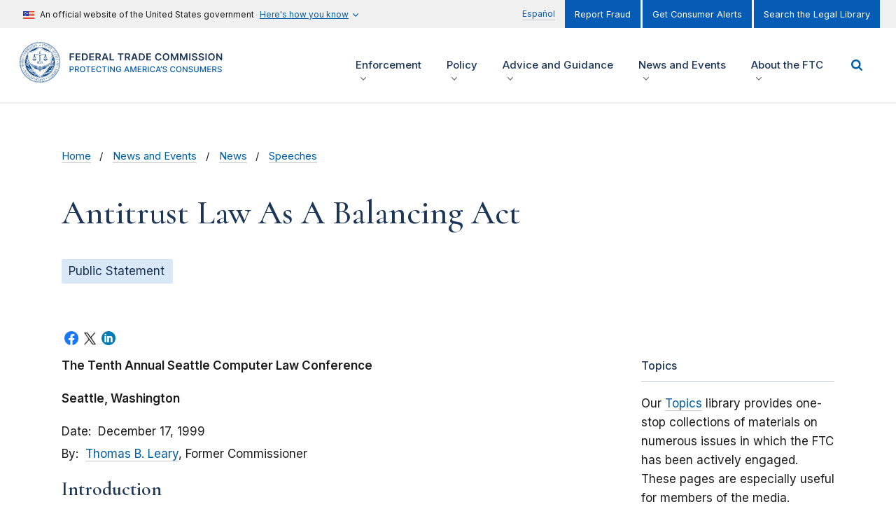

--- FILE ---
content_type: text/html; charset=UTF-8
request_url: https://www.ftc.gov/news-events/news/speeches/antitrust-law-balancing-act
body_size: 397810
content:

<!DOCTYPE html>
<html lang="en" dir="ltr" prefix="content: http://purl.org/rss/1.0/modules/content/  dc: http://purl.org/dc/terms/  foaf: http://xmlns.com/foaf/0.1/  og: http://ogp.me/ns#  rdfs: http://www.w3.org/2000/01/rdf-schema#  schema: http://schema.org/  sioc: http://rdfs.org/sioc/ns#  sioct: http://rdfs.org/sioc/types#  skos: http://www.w3.org/2004/02/skos/core#  xsd: http://www.w3.org/2001/XMLSchema# ">
<head>
  <!-- Google Tag Manager -->
  <script>(function(w,d,s,l,i){w[l]=w[l]||[];w[l].push({'gtm.start':
        new Date().getTime(),event:'gtm.js'});var f=d.getElementsByTagName(s)[0],
      j=d.createElement(s),dl=l!='dataLayer'?'&l='+l:'';j.async=true;j.src=
      'https://www.googletagmanager.com/gtm.js?id='+i+dl;f.parentNode.insertBefore(j,f);
    })(window,document,'script','dataLayer','GTM-KFKRFZQ');</script>
  <!-- End Google Tag Manager -->
  <meta charset="utf-8" />
<script>document.addEventListener('DOMContentLoaded', function () {
  var toolbarTray = document.querySelector('#toolbar-bar');
  if (toolbarTray) {
    var label = document.createElement('div');
    label.textContent = 'unknown';
    label.style.cssText = 'padding: 0 10px; font-weight: bold; color: white;';
#    toolbarTray.prepend(label);
  }
});</script>
<meta name="description" content="Introduction I want to thank the Computer Law Conference for this opportunity to speak to you today and to share some general views on the application of the antitrust law" />
<link rel="canonical" href="https://www.ftc.gov/news-events/news/speeches/antitrust-law-balancing-act" />
<link rel="shortlink" href="https://www.ftc.gov/node/49461" />
<meta property="og:site_name" content="Federal Trade Commission" />
<meta property="og:type" content="Public Statement" />
<meta property="og:url" content="https://www.ftc.gov/news-events/news/speeches/antitrust-law-balancing-act" />
<meta property="og:title" content="Antitrust Law As A Balancing Act" />
<meta property="og:description" content="Introduction I want to thank the Computer Law Conference for this opportunity to speak to you today and to share some general views on the application of the antitrust law" />
<meta property="og:updated_time" content="2013-08-23T12:55:20-04:00" />
<meta property="article:published_time" content="2013-07-18T14:54:15-04:00" />
<meta property="article:modified_time" content="2013-08-23T12:55:20-04:00" />
<meta property="fb:app_id" content="137136626303203" />
<meta name="twitter:card" content="summary_large_image" />
<meta name="twitter:site" content="@FTC" />
<meta name="twitter:description" content="Introduction I want to thank the Computer Law Conference for this opportunity to speak to you today and to share some general views on the application of the antitrust law" />
<meta name="twitter:title" content="Antitrust Law As A Balancing Act" />
<meta name="twitter:site:id" content="187993109" />
<meta name="twitter:creator" content="@FTC" />
<meta name="twitter:creator:id" content="187993109" />
<meta name="Generator" content="Drupal 10 (https://www.drupal.org)" />
<meta name="MobileOptimized" content="width" />
<meta name="HandheldFriendly" content="true" />
<meta name="viewport" content="width=device-width, initial-scale=1.0" />
<meta property="og:image" content="https://www.ftc.gov/themes/custom/ftc_uswds/img/ftc_social_share_default_en.jpg" />
<meta name="twitter:image" content="https://www.ftc.gov/themes/custom/ftc_uswds/img/ftc_social_share_default_en.jpg" />
<meta name="format-detection" content="telephone=no" />
<link rel="icon" href="/themes/custom/ftc_uswds/favicon.ico" type="image/vnd.microsoft.icon" />
<link rel="alternate" hreflang="en" href="https://www.ftc.gov/news-events/news/speeches/antitrust-law-balancing-act" />
<script>window.a2a_config=window.a2a_config||{};a2a_config.callbacks=[];a2a_config.overlays=[];a2a_config.templates={};</script>

  <title>Antitrust Law As A Balancing Act | Federal Trade Commission</title>
  <link rel="stylesheet" media="all" href="/core/assets/vendor/jquery.ui/themes/base/core.css?t7dm2d" />
<link rel="stylesheet" media="all" href="/core/assets/vendor/jquery.ui/themes/base/controlgroup.css?t7dm2d" />
<link rel="stylesheet" media="all" href="/core/assets/vendor/jquery.ui/themes/base/checkboxradio.css?t7dm2d" />
<link rel="stylesheet" media="all" href="/core/assets/vendor/jquery.ui/themes/base/resizable.css?t7dm2d" />
<link rel="stylesheet" media="all" href="/core/assets/vendor/jquery.ui/themes/base/button.css?t7dm2d" />
<link rel="stylesheet" media="all" href="/core/assets/vendor/jquery.ui/themes/base/dialog.css?t7dm2d" />
<link rel="stylesheet" media="all" href="/core/misc/components/progress.module.css?t7dm2d" />
<link rel="stylesheet" media="all" href="/core/misc/components/ajax-progress.module.css?t7dm2d" />
<link rel="stylesheet" media="all" href="/core/modules/ckeditor5/css/ckeditor5.dialog.fix.css?t7dm2d" />
<link rel="stylesheet" media="all" href="/modules/contrib/responsive_table_filter/css/responsive-table-filter.css?t7dm2d" />
<link rel="stylesheet" media="all" href="/core/modules/views/css/views.module.css?t7dm2d" />
<link rel="stylesheet" media="all" href="/core/assets/vendor/jquery.ui/themes/base/theme.css?t7dm2d" />
<link rel="stylesheet" media="all" href="/modules/contrib/addtoany/css/addtoany.css?t7dm2d" />
<link rel="stylesheet" media="all" href="/modules/contrib/extlink/css/extlink.css?t7dm2d" />
<link rel="stylesheet" media="all" href="/core/modules/layout_builder/layouts/fourcol_section/fourcol_section.css?t7dm2d" />
<link rel="stylesheet" media="all" href="/core/modules/layout_builder/layouts/threecol_section/threecol_section.css?t7dm2d" />
<link rel="stylesheet" media="all" href="/core/modules/layout_discovery/layouts/onecol/onecol.css?t7dm2d" />
<link rel="stylesheet" media="all" href="https://fonts.googleapis.com/css2?family=Cormorant:ital,wght@0,500;0,600;1,500;1,600&amp;family=Inter:wght@400;500;600&amp;display=swap" />
<link rel="stylesheet" media="all" href="/themes/custom/ftc_uswds/build/css/styles.css?t7dm2d" />

  <script src="https://use.fontawesome.com/releases/v6.4.2/js/all.js" defer crossorigin="anonymous"></script>
<script src="https://use.fontawesome.com/releases/v6.4.2/js/v4-shims.js" defer crossorigin="anonymous"></script>

</head>
<body class="page-node--49461 theme--ftc-uswds path-not-frontpage path-node page-node-type--public-statement">
<!-- Google Tag Manager (noscript) -->
<noscript><iframe src="https://www.googletagmanager.com/ns.html?id=GTM-KFKRFZQ"
                  height="0" width="0" style="display:none;visibility:hidden"></iframe></noscript>
<!-- End Google Tag Manager (noscript) -->
<a href="#main-content" class="usa-skipnav">Skip to main content</a>

  <div class="dialog-off-canvas-main-canvas" data-off-canvas-main-canvas>
        <div class="region region-alert">
    
  <div class="views-element-container block block-views block-views-blockalerts-block-1" id="block-views-block-alerts-block-1">
    <div class="block-content-container">
      
            
              
<div class="view view-alerts__block_1 view-alerts view-id-alerts view-display-id-block_1 js-view-dom-id-f4884820d4ef431fa1e230aa3e4f18531486e6f77cef940f4d759e15e29beae0 view--block">
  <div class="view__content">
    
        
            
    
                      </div>
</div>


          </div>
  </div>

  </div>

<section class="banner" id="top">
  <div class="grid-container">
          <div class="usa-banner">
  <div class="usa-accordion">
          <header class="usa-banner__header">
        <div class="usa-banner__inner">
          <div class="grid-col-auto">
            <img class="usa-banner__header-flag" src="/themes/custom/ftc_uswds/uswds/dist/img/us_flag_small.png" alt="U.S. flag">
          </div>
          <div class="grid-col-fill tablet:grid-col-auto">
            <p class="usa-banner__header-text">An official website of the United States government</p>
            <p class="usa-banner__header-action" aria-hidden="true">Here’s how you know</p>
          </div>
          <button class="usa-accordion__button usa-banner__button" aria-expanded="false" aria-controls="gov-banner">
            <span class="usa-banner__button-text">Here's how you know</span>
          </button>
        </div>
      </header>
      <div class="usa-banner__content usa-accordion__content" id="gov-banner" hidden="">
        <div class="grid-row grid-gap-lg">
          <div class="usa-banner__guidance tablet:grid-col-6">
            <img class="usa-banner__icon usa-media-block__img" src="/themes/custom/ftc_uswds/uswds/dist/img/icon-dot-gov.svg" alt="Dot gov">
            <div class="usa-media-block__body">
              <p>
                <strong>The .gov means it’s official.</strong>
                <br>
                Federal government websites often end in .gov or .mil. Before sharing sensitive information, make sure you’re on a federal government site.
              </p>
            </div>
          </div>
          <div class="usa-banner__guidance tablet:grid-col-6">
            <img class="usa-banner__icon usa-media-block__img" src="/themes/custom/ftc_uswds/uswds/dist/img/icon-https.svg" alt="Https">
            <div class="usa-media-block__body">
              <p>
                <strong>The site is secure.</strong>
                <br>
                The <strong>https://</strong> ensures that you are connecting to the official website and that any information you provide is encrypted and transmitted securely.
              </p>
            </div>
          </div>
        </div>
      </div>
      </div>
</div>

    
          <div class="usa-banner-inner">
          <div class="region region-header-top">
    
  <div id="block-language-switch-toggle-block" class="block block-ftc-utility block-language-switch-toggle-block">
    <div class="block-content-container">
      
            
              <div class="menu menu--translation-menu nav"><a href="/es" class="first last">Español</a></div>
          </div>
  </div>
<nav role="navigation" aria-labelledby="block-menu-block-secondary-menu-menu" id="block-menu-block-secondary-menu">
            
  <h2 class="usa-sr-only" id="block-menu-block-secondary-menu-menu">Secondary Menu</h2>
  

        
    
    <ul class="usa-nav__secondary-links">

      
                                
                          
        
                <li class="usa-nav__secondary-item">
          <a href="https://reportfraud.ftc.gov/" class="link">Report Fraud</a>
        </li>
                                
                          
        
                <li class="usa-nav__secondary-item">
          <a href="https://public.govdelivery.com/accounts/USFTCCONSUMER/subscriber/new?topic_id=USFTCCONSUMER_8" class="link">Get Consumer Alerts</a>
        </li>
                                
                          
        
                <li class="usa-nav__secondary-item">
          <a href="/legal-library" class="link" data-drupal-link-system-path="node/27278">Search the Legal Library</a>
        </li>
      
    </ul>
  



  </nav>

  </div>

      </div>
      </div>
</section>

<header class="usa-header usa-header--extended grid-container" id="header" role="banner">

  <div class="usa-overlay"></div>

  
    <div class="region region-header usa-navbar">
    <div class="usa-logo site-logo">
  <em class="usa-logo__text">
            <a class="logo-img" href="/" title="Home" aria-label="Home">
        <svg width="345" height="66" viewBox="0 0 345 66" fill="none" xmlns="http://www.w3.org/2000/svg">
<g clip-path="url(#clip0)">
<path d="M42.7385 50.2992C43.171 50.3411 43.8705 50.3889 44.9666 50.4208L43.2069 49.9385C42.4256 50.0262 42.1705 50.0402 42.0749 49.9106C42.0071 49.9445 41.9254 49.9904 41.8377 50.0422C41.6723 50.2414 41.5049 50.4288 41.3335 50.6221C41.76 50.3769 42.2483 50.2654 42.7385 50.2992Z" fill="white"/>
<path d="M53.1714 19.0845C53.1714 19.4551 53.1714 19.8537 53.1714 20.2801C54.0004 21.5953 54.6999 22.9883 55.258 24.441C55.3835 24.5845 55.4553 24.7678 55.4573 24.9591C59.8756 37.374 53.3906 51.0204 40.9746 55.4383C38.9996 56.1417 36.9409 56.5801 34.8503 56.7455C34.5574 56.9767 34.2604 57.2079 33.9595 57.437C47.0212 56.9089 57.4761 46.1301 57.4761 32.954C57.4841 28.0001 55.9814 23.1616 53.1714 19.0845Z" fill="white"/>
<path d="M30.5239 9.23254C30.9424 8.94957 31.3211 8.69051 31.63 8.46533C25.4658 8.79812 19.6564 11.4525 15.3696 15.8923C15.7264 15.8624 16.0891 15.8166 16.4558 15.7568C20.2842 12.0702 25.2366 9.77457 30.5239 9.23254Z" fill="white"/>
<path d="M46.7623 44.0357C46.8999 43.8863 47.0892 43.7946 47.2905 43.7807C47.7887 43.5316 48.263 43.2386 48.7094 42.9058C48.6696 42.9118 48.6317 42.9138 48.5919 42.9158C48.4683 42.9158 48.3487 42.8839 48.2391 42.8281L46.0469 44.3446C46.298 44.241 46.5391 44.1374 46.7623 44.0357Z" fill="white"/>
<path d="M49.7278 41.8018L49.4149 42.017C49.4169 42.0389 49.4169 42.0628 49.4149 42.0847C49.4149 42.1465 49.407 42.2063 49.395 42.2661C49.5246 42.1246 49.6362 41.9691 49.7278 41.8018Z" fill="white"/>
<path d="M49.3329 15.6231C49.7176 15.6989 50.0962 15.7587 50.4709 15.8045C46.216 11.4443 40.4843 8.82985 34.4019 8.47314C34.7347 8.70231 35.1253 8.96535 35.5637 9.25231C40.7254 9.81825 45.5603 12.0541 49.3329 15.6231Z" fill="white"/>
<path d="M9.10995 32.9542C9.10597 28.4266 10.3974 23.9908 12.8328 20.1747C12.8248 19.7482 12.8248 19.3497 12.8328 18.979C5.11213 30.0906 7.86238 45.3571 18.975 53.077C22.8193 55.7493 27.3513 57.2618 32.0287 57.4391C31.7297 57.212 31.4348 56.9828 31.1438 56.7517C18.7139 55.7812 9.11992 45.4189 9.10995 32.9542Z" fill="white"/>
<path d="M55.0609 55.8051C55.0469 55.7573 55.0409 55.7055 55.0389 55.6557C55.033 55.4205 55.1246 55.1934 55.296 55.03C55.4973 54.8486 55.7743 54.7729 56.0394 54.8307C56.0175 54.7669 56.0055 54.6992 56.0015 54.6314C55.9975 54.4182 56.0793 54.2149 56.2287 54.0635C56.3742 53.8961 56.5815 53.7964 56.8027 53.7885C56.8585 53.7845 56.9163 53.7885 56.9721 53.8004C56.8804 53.5374 56.9382 53.2445 57.1255 53.0372C57.3029 52.82 57.5799 52.7104 57.857 52.7502C57.7453 52.4832 57.7892 52.1763 57.9745 51.9531C58.1479 51.7339 58.4249 51.6204 58.7039 51.6582C58.5106 51.2617 58.676 50.7854 59.0726 50.5921C59.2062 50.5263 59.3536 50.5004 59.5011 50.5164C59.3776 50.2613 59.3955 49.9604 59.545 49.7193C59.6924 49.4841 59.9535 49.3446 60.2305 49.3486C60.0173 48.9541 60.1648 48.4618 60.5594 48.2506C60.671 48.1908 60.7965 48.157 60.9241 48.153C60.7706 47.9039 60.7607 47.593 60.8942 47.3339C61.0257 47.0988 61.2649 46.9434 61.5339 46.9195C61.504 46.8756 61.4801 46.8298 61.4602 46.782C61.2848 46.3774 61.4701 45.9091 61.8747 45.7338C61.9584 45.6979 62.0461 45.676 62.1358 45.67C62.0939 45.6162 62.06 45.5564 62.0341 45.4946C61.8847 45.0821 62.072 44.6218 62.4666 44.4305C62.5244 44.4066 62.5842 44.3887 62.646 44.3767C62.3709 43.9961 62.4566 43.464 62.8373 43.189C62.8612 43.1711 62.8871 43.1551 62.915 43.1392C62.9788 43.1073 63.0446 43.0854 63.1143 43.0714C63.0645 43.0216 63.0226 42.9658 62.9908 42.9041C62.8911 42.7207 62.8712 42.5035 62.9369 42.3062C63.0286 42.0332 63.2538 41.826 63.5348 41.7602C63.2239 41.4314 63.2379 40.9113 63.5687 40.6004C63.6145 40.5566 63.6664 40.5187 63.7222 40.4849C63.772 40.457 63.8258 40.433 63.8816 40.4151C63.8358 40.3713 63.7939 40.3234 63.758 40.2716C63.6444 40.0943 63.6106 39.8771 63.6624 39.6738C63.6962 39.4566 63.8198 39.2613 64.0012 39.1378C64.051 39.1039 64.1048 39.078 64.1606 39.058C64.1168 39.0202 64.0769 38.9763 64.043 38.9305C63.9155 38.7551 63.8637 38.5339 63.9015 38.3207C63.9533 38.0378 64.1467 37.8026 64.4157 37.699C64.3579 37.6551 64.3061 37.6073 64.2603 37.5515C64.1307 37.3881 64.0729 37.1789 64.0968 36.9716C64.1207 36.7564 64.2284 36.5591 64.3978 36.4236C64.4516 36.3798 64.5134 36.3459 64.5771 36.318C64.2164 36.055 64.1387 35.5468 64.4017 35.1881C64.4795 35.0825 64.5811 34.9968 64.6987 34.939C64.4595 34.7836 64.3161 34.5166 64.3161 34.2316V34.2216C64.334 33.9406 64.4954 33.6896 64.7425 33.556C64.5014 33.4126 64.3499 33.1535 64.344 32.8725C64.3479 32.5916 64.4994 32.3325 64.7425 32.189C64.4874 32.0515 64.326 31.7865 64.322 31.4975C64.3121 31.2843 64.3918 31.0771 64.5413 30.9256C64.5851 30.8818 64.6329 30.8419 64.6847 30.808C64.4257 30.6845 64.2483 30.4394 64.2124 30.1544V30.1445C64.1965 29.8615 64.328 29.5905 64.5592 29.4251C64.2921 29.3075 64.1028 29.0624 64.059 28.7754C64.035 28.5682 64.0928 28.3589 64.2224 28.1955C64.2662 28.1417 64.318 28.0939 64.3738 28.0521C64.3021 28.0262 64.2363 27.9903 64.1746 27.9464C64.0032 27.8229 63.8896 27.6336 63.8597 27.4224C63.8218 27.2231 63.8676 27.0158 63.9832 26.8484C64.0251 26.7906 64.0729 26.7388 64.1287 26.693C63.8557 26.6013 63.6464 26.3762 63.5767 26.0952C63.5269 25.8222 63.6165 25.5412 63.8158 25.3459C63.5388 25.2662 63.3236 25.047 63.2498 24.768C63.1821 24.495 63.2558 24.208 63.4491 24.0028C63.3933 23.9908 63.3375 23.9729 63.2857 23.947C63.0844 23.8513 62.929 23.676 62.8572 23.4647C62.7895 23.2535 62.8094 23.0243 62.913 22.8291C62.9389 22.7792 62.9728 22.7314 63.0107 22.6896C62.9549 22.6776 62.9011 22.6617 62.8473 22.6397C62.64 22.5461 62.4786 22.3727 62.4008 22.1595C62.3151 21.8945 62.3709 21.6055 62.5483 21.3903C62.4806 21.3823 62.4128 21.3664 62.349 21.3425C62.1418 21.2448 61.9863 21.0635 61.9205 20.8443C61.803 20.5852 61.8388 20.2823 62.0142 20.0571C61.9584 20.0512 61.9026 20.0412 61.8488 20.0233C61.6296 19.9475 61.4502 19.7881 61.3526 19.5769C61.2629 19.3856 61.2509 19.1684 61.3207 18.9691C61.3406 18.9133 61.3685 18.8595 61.4024 18.8097C61.1174 18.7838 60.8683 18.6104 60.7447 18.3533C60.6411 18.16 60.6231 17.9349 60.6909 17.7276C60.7088 17.6738 60.7328 17.622 60.7627 17.5742C60.4717 17.5682 60.2066 17.4068 60.0671 17.1517C59.9316 16.9086 59.9316 16.6137 60.0671 16.3705H60.0432C59.9754 16.3705 59.9097 16.3606 59.8439 16.3446C59.6406 16.2928 59.4672 16.1573 59.3676 15.974C59.256 15.8026 59.2141 15.5954 59.256 15.3941C59.2699 15.3323 59.2919 15.2705 59.3178 15.2127H59.26C59.2042 15.2127 59.1484 15.2068 59.0926 15.1968C58.8833 15.157 58.698 15.0354 58.5824 14.856C58.4309 14.6229 58.403 14.33 58.5066 14.0729C58.4748 14.0749 58.4409 14.0749 58.409 14.0729C58.1599 14.0729 57.9227 13.9613 57.7613 13.77C57.6317 13.5986 57.5779 13.3834 57.6098 13.1722C57.6198 13.1044 57.6397 13.0367 57.6676 12.9729C57.6238 12.9789 57.5799 12.9829 57.5361 12.9849C57.2989 12.9849 57.0737 12.8832 56.9163 12.7079C56.7409 12.4807 56.6911 12.1818 56.7808 11.9108C56.723 11.9247 56.6612 11.9327 56.6014 11.9327H56.5496C56.3383 11.9207 56.141 11.8231 56.0035 11.6637C55.8202 11.4624 55.7544 11.1834 55.8242 10.9204C55.7743 10.9323 55.7245 10.9403 55.6727 10.9423H55.6408C55.4156 10.9403 55.1984 10.8466 55.0429 10.6832C54.8576 10.4839 54.7838 10.207 54.8436 9.94192C54.7699 9.96583 54.6922 9.97779 54.6144 9.97978C54.4152 9.97978 54.2218 9.91003 54.0704 9.7805C53.8531 9.58721 53.7595 9.28829 53.8252 9.00532C53.7376 9.03721 53.6439 9.05514 53.5502 9.05713C53.3609 9.05713 53.1795 8.98539 53.042 8.85786C52.8248 8.67453 52.7212 8.38956 52.771 8.10858C52.6933 8.14445 52.6115 8.16637 52.5259 8.17833H52.4382C52.2608 8.18032 52.0894 8.11855 51.9539 8.00496C51.7366 7.83358 51.6231 7.56257 51.6549 7.28757C51.5513 7.3334 51.4417 7.35731 51.3281 7.35731C51.1547 7.35532 50.9853 7.30152 50.8438 7.19989C50.6704 7.07434 50.5568 6.88503 50.5249 6.6738C50.517 6.60804 50.517 6.54029 50.5249 6.47453C50.4153 6.52833 50.2938 6.55822 50.1722 6.55822C50.0148 6.55822 49.8593 6.51239 49.7238 6.43068C49.5504 6.32905 49.4229 6.16166 49.373 5.96637C49.3551 5.89463 49.3491 5.8209 49.3511 5.74717C49.2275 5.81891 49.086 5.85478 48.9426 5.85478C48.803 5.85478 48.6675 5.8209 48.544 5.75514H48.528C48.2988 5.59572 48.1573 5.34065 48.1414 5.06166C47.9002 5.21311 47.5953 5.22108 47.3442 5.08757C47.1569 4.99789 47.0134 4.83847 46.9456 4.64119C46.9237 4.57742 46.9118 4.50967 46.9078 4.44192C46.8599 4.4738 46.8081 4.49971 46.7543 4.52163C46.551 4.59934 46.3238 4.58938 46.1265 4.49572C45.9253 4.40804 45.7678 4.23866 45.6941 4.03141C45.6741 3.97163 45.6602 3.90786 45.6522 3.84409C45.6024 3.88395 45.5466 3.91782 45.4888 3.94373C45.3892 3.98558 45.2815 4.0075 45.1719 4.0075C45.0663 4.0075 44.9627 3.98757 44.865 3.9517C44.6039 3.84409 44.4146 3.61094 44.3668 3.33195C44.2213 3.44952 44.0399 3.51329 43.8526 3.51529C43.7689 3.51529 43.6872 3.50333 43.6075 3.47543C43.3285 3.38177 43.1212 3.14463 43.0654 2.85568C42.9219 2.99518 42.7286 3.07289 42.5293 3.07489C42.4516 3.07489 42.3738 3.06293 42.3001 3.03902C42.0291 2.94536 41.8218 2.72018 41.754 2.44119C41.6046 2.58666 41.4053 2.66637 41.196 2.66637C41.1283 2.66637 41.0625 2.6584 40.9967 2.64047C40.7775 2.58865 40.5882 2.45115 40.4726 2.25786C40.4427 2.20804 40.4188 2.15623 40.4008 2.10242C40.2454 2.26384 40.0282 2.3555 39.803 2.35152C39.7491 2.35152 39.6953 2.34554 39.6435 2.33558C39.3625 2.27779 39.1353 2.07452 39.0456 1.80351C39.0018 1.85931 38.948 1.90913 38.8902 1.95097C38.7626 2.04065 38.6092 2.08648 38.4537 2.08648C38.4059 2.08648 38.3581 2.0825 38.3122 2.07452C38.0292 2.03068 37.7921 1.83739 37.6904 1.57036C37.6506 1.62416 37.6028 1.67398 37.5509 1.71583C37.4134 1.82543 37.242 1.88521 37.0647 1.88521C37.0308 1.88721 36.9989 1.88721 36.965 1.88521C36.7478 1.86529 36.5505 1.75768 36.415 1.5863C36.3731 1.5305 36.3392 1.47271 36.3113 1.40894C36.1599 1.61818 35.9167 1.73974 35.6596 1.73775H35.566C35.291 1.71384 35.0478 1.54644 34.9282 1.29536C34.7708 1.5305 34.5057 1.67199 34.2227 1.67199H34.2048C33.9437 1.6401 33.7086 1.49463 33.5651 1.27344C33.4236 1.51456 33.1665 1.66601 32.8875 1.67199C32.6045 1.67 32.3434 1.51855 32.2019 1.27344C32.0564 1.54047 31.7794 1.70786 31.4765 1.71384C31.2015 1.71184 30.9444 1.57235 30.7929 1.34318C30.761 1.41492 30.7192 1.48068 30.6693 1.54246C30.5318 1.69989 30.3385 1.79554 30.1293 1.80949H30.0794C29.8184 1.8075 29.5732 1.68394 29.4158 1.47471C29.3899 1.53847 29.354 1.59826 29.3122 1.65405C29.1766 1.82742 28.9773 1.93902 28.7581 1.95894C28.7242 1.96094 28.6904 1.96094 28.6565 1.95894C28.4791 1.95894 28.3077 1.89916 28.1702 1.78956C28.1184 1.74771 28.0725 1.69789 28.0327 1.64409C27.9271 1.91311 27.6939 2.11039 27.4109 2.17018C27.3631 2.17815 27.3152 2.18213 27.2674 2.18213C27.112 2.18213 26.9585 2.1363 26.8309 2.04663C26.7712 2.00478 26.7193 1.95297 26.6735 1.89717C26.5798 2.16619 26.3526 2.36746 26.0756 2.42923C26.0158 2.44518 25.9521 2.45315 25.8903 2.45315C25.7388 2.44916 25.5933 2.39934 25.4698 2.31166C25.416 2.27579 25.3681 2.23594 25.3243 2.18811C25.3064 2.25188 25.2785 2.31365 25.2466 2.37144C25.1389 2.56076 24.9576 2.69626 24.7463 2.74808C24.4753 2.81782 24.1863 2.7421 23.983 2.5488C23.9691 2.61058 23.9472 2.67036 23.9213 2.72815C23.8276 2.92942 23.6562 3.08485 23.445 3.15858H23.433C23.3612 3.17652 23.2875 3.18648 23.2138 3.18648C23.0125 3.18847 22.8192 3.11873 22.6657 2.98721C22.6558 3.043 22.6398 3.09681 22.6159 3.14862C22.5222 3.35587 22.3488 3.51927 22.1356 3.59699C22.0559 3.62489 21.9722 3.63684 21.8885 3.63684C21.6991 3.63485 21.5138 3.56909 21.3663 3.44952C21.3583 3.51529 21.3424 3.57905 21.3185 3.63884C21.2348 3.83612 21.0773 3.99355 20.8781 4.07525C20.7804 4.12108 20.6728 4.143 20.5652 4.143C20.4655 4.143 20.3659 4.12507 20.2742 4.08721C20.2104 4.05931 20.1486 4.02543 20.0928 3.98358C20.0888 4.03739 20.0769 4.09318 20.0609 4.145C19.9912 4.36021 19.8397 4.53757 19.6384 4.64119C19.3873 4.75876 19.0944 4.74282 18.8592 4.59735C18.8532 4.64916 18.8433 4.70097 18.8293 4.75079C18.7596 4.97 18.6041 5.15134 18.3968 5.25097C18.2852 5.31474 18.1597 5.34663 18.0321 5.34663C17.9604 5.34663 17.8887 5.33666 17.8189 5.31674C17.7472 5.29481 17.6814 5.26492 17.6196 5.22308C17.6216 5.30677 17.6096 5.39047 17.5857 5.47217C17.52 5.67344 17.3765 5.83884 17.1871 5.9305C17.0696 5.99626 16.936 6.03213 16.8005 6.03213C16.671 6.03213 16.5434 6.00025 16.4298 5.93847C16.4298 6.00025 16.4238 6.06202 16.4119 6.12181C16.366 6.32905 16.2385 6.51039 16.0591 6.62398C15.9216 6.70568 15.7642 6.74952 15.6047 6.74952C15.537 6.74952 15.4712 6.73956 15.4055 6.72362C15.3576 6.70967 15.3098 6.69373 15.264 6.67181C15.2879 6.95279 15.1663 7.22779 14.9451 7.40116H14.9291C14.7876 7.48684 14.6262 7.53268 14.4608 7.53467C14.3452 7.53467 14.2316 7.50876 14.126 7.46293C14.1639 7.74789 14.0523 8.03485 13.833 8.22018C13.6935 8.3238 13.5241 8.3796 13.3507 8.3796C13.2451 8.38159 13.1395 8.35967 13.0418 8.31782C13.0897 8.59482 12.982 8.8738 12.7628 9.04916C12.6153 9.1767 12.428 9.24645 12.2327 9.24844C12.149 9.24844 12.0653 9.2325 11.9856 9.20659C11.9975 9.27235 12.0035 9.33811 12.0015 9.40587C11.9916 9.62308 11.8979 9.82634 11.7404 9.9738C11.591 10.1113 11.3937 10.189 11.1904 10.189C11.1147 10.187 11.0389 10.1751 10.9672 10.1531C10.9851 10.2189 10.9971 10.2847 10.9971 10.3524C10.9971 10.5736 10.9014 10.7849 10.738 10.9323C10.5985 11.0838 10.4012 11.1714 10.1959 11.1734H10.18C10.1182 11.1734 10.0584 11.1635 9.99862 11.1495C10.1202 11.5859 9.8651 12.0383 9.42864 12.1599C9.37085 12.1758 9.31106 12.1858 9.25127 12.1897H9.21739C9.16358 12.1897 9.11177 12.1838 9.05995 12.1738C9.14764 12.4448 9.09184 12.7417 8.90849 12.9589C8.765 13.1323 8.55574 13.2379 8.33054 13.2479H8.25879C8.22292 13.2499 8.18505 13.2499 8.14918 13.2479C8.1731 13.3077 8.18904 13.3675 8.19701 13.4312C8.22292 13.6544 8.15715 13.8776 8.01366 14.049C7.8622 14.2423 7.62902 14.3539 7.38389 14.3539C7.354 14.3539 7.32411 14.3539 7.29421 14.3539C7.4098 14.6129 7.38788 14.9118 7.23442 15.151C7.07499 15.3622 6.82388 15.4878 6.55882 15.4878H6.509C6.63654 15.7408 6.62259 16.0437 6.47512 16.2849C6.31967 16.522 6.0566 16.6635 5.7736 16.6635C5.80549 16.7173 5.8314 16.7771 5.84933 16.8368C5.90912 17.0441 5.88321 17.2673 5.77958 17.4566C5.67993 17.6519 5.50456 17.7974 5.29331 17.8551C5.22754 17.8731 5.16177 17.883 5.09401 17.885C5.23551 18.1281 5.25145 18.4251 5.13387 18.6821V18.6981C4.99437 18.9392 4.74126 19.0946 4.46225 19.1106C4.50012 19.1624 4.53001 19.2182 4.55393 19.278C4.62368 19.4733 4.61371 19.6865 4.52802 19.8758C4.45029 20.0771 4.29285 20.2365 4.09157 20.3162C4.02779 20.3421 3.96003 20.36 3.89227 20.368C4.05171 20.5932 4.08559 20.8841 3.98594 21.1412C3.8843 21.4142 3.63718 21.6075 3.3482 21.6414C3.52159 21.8546 3.5754 22.1416 3.49169 22.4026C3.41995 22.6158 3.2645 22.7932 3.06122 22.8908C3.00542 22.9167 2.94762 22.9347 2.88783 22.9466C2.92969 22.9925 2.96755 23.0423 2.99745 23.0981C3.10108 23.2854 3.12101 23.5086 3.05524 23.7118C2.96755 23.9829 2.74634 24.1901 2.47131 24.2599C2.52313 24.3117 2.56697 24.3695 2.60284 24.4312C2.70249 24.6086 2.72441 24.8198 2.66463 25.0151C2.6148 25.2343 2.4753 25.4236 2.27999 25.5372C2.23415 25.5631 2.18433 25.585 2.13251 25.601C2.17436 25.6428 2.21024 25.6887 2.24412 25.7365C2.35771 25.9138 2.40156 26.1271 2.3617 26.3343C2.29992 26.6133 2.10461 26.8425 1.83756 26.9441C1.88339 26.9839 1.92525 27.0278 1.96112 27.0756C2.08867 27.251 2.13849 27.4722 2.10062 27.6854C2.05279 27.9664 1.86347 28.2015 1.6004 28.3091C1.65421 28.349 1.70004 28.3928 1.7419 28.4446C1.87144 28.612 1.93123 28.8233 1.90532 29.0325C1.88539 29.2617 1.77179 29.4729 1.58844 29.6124C1.53662 29.6503 1.48082 29.6841 1.42303 29.712C1.65819 29.8834 1.78973 30.1624 1.7698 30.4533C1.73193 30.7263 1.56054 30.9635 1.31142 31.083C1.55655 31.2365 1.69805 31.5115 1.68211 31.8004C1.66417 32.0754 1.50872 32.3245 1.26758 32.46C1.5147 32.6015 1.66616 32.8646 1.66616 33.1495C1.66218 33.4265 1.51669 33.6836 1.27954 33.8271C1.33733 33.8589 1.38915 33.8968 1.43698 33.9407C1.59841 34.0921 1.69008 34.3033 1.69008 34.5245C1.70004 34.7378 1.61833 34.945 1.46886 35.0964C1.42901 35.1383 1.38317 35.1782 1.33334 35.21C1.58844 35.3376 1.76382 35.5847 1.7977 35.8696C1.81564 36.1526 1.6841 36.4236 1.45093 36.587C1.72994 36.6966 1.92325 36.9517 1.95315 37.2506C1.97906 37.4599 1.91927 37.6711 1.78973 37.8385C1.74987 37.8883 1.70403 37.9321 1.65421 37.97C1.92325 38.0776 2.11657 38.3147 2.17038 38.5997C2.21024 38.8727 2.10461 39.1457 1.89336 39.3231C2.16041 39.4207 2.3617 39.6439 2.42946 39.9209V39.9309C2.47928 40.2039 2.3896 40.4829 2.1923 40.6782C2.25807 40.6981 2.31985 40.724 2.37964 40.7579C2.76427 40.983 2.89581 41.4753 2.67459 41.8618C2.64071 41.9176 2.60085 41.9714 2.55302 42.0173C2.62676 42.0312 2.6985 42.0551 2.76626 42.089C2.95559 42.1867 3.09311 42.36 3.14891 42.5653C3.21667 42.7785 3.19275 43.0097 3.08513 43.205C3.05723 43.2508 3.02734 43.2946 2.99147 43.3345C3.04727 43.3445 3.10307 43.3604 3.15688 43.3823C3.36016 43.47 3.52159 43.6354 3.6033 43.8407V43.8526C3.687 44.1236 3.6312 44.4185 3.45383 44.6397C3.73483 44.6776 3.97398 44.8649 4.07961 45.128C4.1653 45.3173 4.16929 45.5325 4.09157 45.7258C4.06765 45.7876 4.03377 45.8454 3.99391 45.8992C4.06167 45.9012 4.12943 45.9131 4.19321 45.935C4.40047 46.0088 4.56588 46.1642 4.65158 46.3675C4.76916 46.6185 4.75123 46.9095 4.60574 47.1446C4.65756 47.1486 4.70938 47.1586 4.7592 47.1745C4.97842 47.2443 5.15978 47.3997 5.26142 47.605C5.35907 47.7823 5.38299 47.9916 5.32519 48.1849C5.30726 48.2546 5.27736 48.3224 5.2395 48.3841C5.31124 48.3821 5.38299 48.3921 5.45274 48.412C5.66598 48.4738 5.84336 48.6233 5.93902 48.8245C6.06656 49.0617 6.06656 49.3446 5.93902 49.5818C6.21603 49.5778 6.47711 49.7173 6.62459 49.9524C6.77406 50.1935 6.79 50.4945 6.66644 50.7495C6.95143 50.7256 7.22645 50.8472 7.40382 51.0704V51.0843C7.54931 51.3214 7.57721 51.6124 7.47756 51.8714C7.76056 51.8475 8.03957 51.9631 8.22093 52.1823C8.35047 52.3537 8.40428 52.5689 8.37239 52.7801C8.36242 52.8459 8.34449 52.9097 8.31858 52.9695C8.5956 52.9216 8.8766 53.0272 9.05198 53.2464C9.23134 53.4637 9.28914 53.7586 9.20344 54.0276C9.48046 53.9698 9.76744 54.0595 9.96275 54.2667C10.166 54.472 10.2418 54.7709 10.162 55.0479C10.4391 54.9801 10.73 55.0658 10.9273 55.2711C11.0788 55.4126 11.1665 55.6079 11.1685 55.8151C11.1705 55.8829 11.1625 55.9486 11.1446 56.0144C11.2043 55.9964 11.2661 55.9865 11.3299 55.9825C11.5412 55.9666 11.7484 56.0383 11.9059 56.1818C12.0753 56.3252 12.1749 56.5345 12.1849 56.7557C12.1869 56.8234 12.1809 56.8892 12.1669 56.955C12.432 56.8653 12.727 56.9111 12.9502 57.0805C13.1514 57.2678 13.2511 57.5388 13.2192 57.8118C13.277 57.7919 13.3368 57.776 13.3966 57.768C13.8629 57.7202 14.2794 58.0589 14.3273 58.5253C14.3313 58.5691 14.3333 58.6149 14.3313 58.6588C14.5923 58.5452 14.8933 58.5731 15.1284 58.7325C15.3596 58.8939 15.4892 59.1649 15.4732 59.4459C15.7323 59.3204 16.0372 59.3383 16.2804 59.4937C16.4597 59.6073 16.5873 59.7887 16.6331 59.9959C16.6471 60.0577 16.651 60.1214 16.649 60.1852C16.8982 60.0557 17.1971 60.0557 17.4462 60.1852C17.6854 60.3287 17.8348 60.5818 17.8448 60.8608C18.0899 60.7233 18.3869 60.7133 18.642 60.8349C18.8891 60.9684 19.0505 61.2195 19.0685 61.5004C19.1302 61.4566 19.198 61.4207 19.2678 61.3948C19.4571 61.3251 19.6663 61.335 19.8477 61.4227C20.053 61.5124 20.2124 61.6838 20.2901 61.893C20.3121 61.9528 20.328 62.0166 20.336 62.0803C20.3858 62.0445 20.4396 62.0146 20.4954 61.9906C20.6927 61.9129 20.9099 61.9129 21.1072 61.9906C21.3185 62.0704 21.4899 62.2338 21.5756 62.443C21.5955 62.4908 21.6095 62.5406 21.6194 62.5905C21.8386 62.4111 22.1356 62.3673 22.3987 62.4709C22.6637 62.5685 22.861 62.7937 22.9228 63.0687C23.1301 62.8814 23.421 62.8196 23.6861 62.9113C23.9571 63.001 24.1664 63.2182 24.2481 63.4932C24.2939 63.4474 24.3438 63.4095 24.3996 63.3756C24.5849 63.266 24.8061 63.2401 25.0114 63.3019C25.2187 63.3497 25.4 63.4792 25.5116 63.6606C25.5455 63.7164 25.5694 63.7762 25.5874 63.8379C25.7787 63.6307 26.0677 63.543 26.3427 63.6088C26.5539 63.6546 26.7393 63.7821 26.8588 63.9615C26.8927 64.0153 26.9206 64.0731 26.9386 64.1349C26.9844 64.081 27.0362 64.0332 27.092 63.9934C27.2594 63.8758 27.4687 63.832 27.67 63.8698C27.949 63.9117 28.1881 64.097 28.2997 64.356C28.3376 64.3082 28.3795 64.2664 28.4273 64.2285C28.5967 64.095 28.8119 64.0372 29.0252 64.0651C29.3161 64.091 29.5692 64.2763 29.6808 64.5474C29.8482 64.3102 30.1273 64.1787 30.4162 64.1946H30.4521C30.7271 64.2325 30.9643 64.4039 31.0859 64.653C31.1197 64.5992 31.1616 64.5474 31.2074 64.5035C31.3728 64.3461 31.5941 64.2664 31.8213 64.2803C32.0963 64.3042 32.3414 64.4676 32.4729 64.7108C32.6065 64.4637 32.8656 64.3062 33.1466 64.3022C33.4315 64.3022 33.6946 64.4537 33.8381 64.7008C33.9696 64.4437 34.2287 64.2763 34.5177 64.2604C34.7947 64.2624 35.0538 64.4039 35.2053 64.637C35.2351 64.5752 35.271 64.5155 35.3129 64.4617C35.5919 64.1209 36.0941 64.0711 36.4349 64.3501C36.4907 64.3959 36.5405 64.4497 36.5824 64.5095C36.6083 64.4477 36.6442 64.3879 36.684 64.3341C36.8195 64.1608 37.0168 64.0472 37.2361 64.0213C37.4453 63.9954 37.6566 64.0531 37.824 64.1827C37.8738 64.2245 37.9216 64.2743 37.9615 64.3262C38.0631 64.0551 38.2983 63.8559 38.5833 63.8041C38.7985 63.7642 39.0197 63.816 39.1951 63.9435C39.2409 63.9774 39.2828 64.0173 39.3207 64.0591C39.3406 64.0033 39.3665 63.9475 39.3984 63.8977C39.522 63.7104 39.7173 63.5809 39.9385 63.541C40.2055 63.4713 40.4905 63.557 40.6779 63.7602C40.7636 63.4952 40.9768 63.2899 41.2458 63.2142C41.5189 63.1464 41.8059 63.2222 42.0111 63.4135C42.0251 63.3537 42.045 63.2959 42.0729 63.2401C42.1726 63.0349 42.3539 62.8774 42.5711 62.8077C42.7684 62.7419 42.9857 62.7599 43.169 62.8595C43.2348 62.8954 43.2966 62.9392 43.3504 62.991C43.4042 62.712 43.5975 62.4789 43.8606 62.3733C44.0639 62.2955 44.2891 62.3035 44.4864 62.3952C44.5402 62.4231 44.592 62.455 44.6398 62.4928C44.6876 62.2178 44.869 61.9847 45.1241 61.8731H45.1341C45.3991 61.7595 45.708 61.8013 45.9312 61.9847C45.9392 61.9169 45.9532 61.8492 45.9771 61.7854C46.0508 61.5801 46.2023 61.4108 46.3996 61.3171C46.6527 61.1975 46.9496 61.2254 47.1768 61.3868C47.1967 61.1039 47.3681 60.8508 47.6232 60.7272C47.8146 60.6256 48.0398 60.6057 48.245 60.6714C48.2988 60.6894 48.3507 60.7133 48.4005 60.7412C48.4025 60.6734 48.4124 60.6077 48.4304 60.5419C48.4882 60.3347 48.6277 60.1593 48.817 60.0557C49.0562 59.9042 49.3571 59.8943 49.6042 60.0338C49.6042 59.974 49.6082 59.9162 49.6202 59.8584C49.668 59.6392 49.8055 59.4499 49.9968 59.3343C50.228 59.1908 50.519 59.1749 50.7641 59.2925C50.7561 59.2267 50.7561 59.1589 50.7641 59.0932C50.8 58.88 50.9215 58.6926 51.1009 58.5731C51.2763 58.4475 51.4955 58.3977 51.7087 58.4376C51.7705 58.4475 51.8323 58.4675 51.8901 58.4934C51.8602 58.2064 51.9798 57.9234 52.209 57.7481C52.3824 57.6146 52.6016 57.5568 52.8188 57.5867C52.8766 57.5966 52.9324 57.6126 52.9862 57.6325C52.9444 57.3595 53.044 57.0845 53.2493 56.9012C53.4685 56.7118 53.7754 56.658 54.0465 56.7597C53.9867 56.4767 54.0783 56.1838 54.2896 55.9865C54.4969 55.7932 54.7898 55.7234 55.0609 55.8051ZM56.8047 52.4872L56.147 52.0269L56.2128 51.9611C56.4539 52.0926 56.7828 52.1604 56.9362 51.9392L57.3089 51.457C57.3527 51.3474 57.3527 51.2377 57.2431 51.174L56.2566 50.4506L55.9517 50.889C55.7983 51.1082 55.7325 51.3254 56.0812 51.6104L56.0374 51.6762L54.9871 50.8791L55.031 50.8133C55.4037 51.0763 55.601 50.9667 55.7544 50.7475L56.0812 50.3091L54.9871 49.4981C54.8994 49.4343 54.7878 49.3885 54.746 49.4343L54.461 49.8488C54.2617 50.1118 54.0883 50.353 54.5268 50.9229L54.461 51.0106L53.8053 50.337L55.0748 48.6292L55.1625 48.695C55.0429 48.8086 55.037 48.9979 55.1505 49.1175C55.1725 49.1414 55.2004 49.1613 55.2283 49.1772L57.4623 50.8412C57.5919 50.9647 57.7972 50.9608 57.9207 50.8312C57.9367 50.8133 57.9506 50.7954 57.9646 50.7754L58.0303 50.8412L56.8047 52.4872ZM59.7602 47.9039L56.8704 47.306L58.9072 49.4303L58.5345 50.1378L58.4469 50.0939C58.5784 49.8089 58.4469 49.6774 58.3153 49.6117L55.862 48.2546C55.7325 48.1669 55.5571 48.1231 55.4036 48.3861L55.294 48.3204L55.8401 47.3798L55.9278 47.4435C55.8301 47.581 55.862 47.7743 56.0015 47.872C56.0195 47.8839 56.0394 47.8959 56.0593 47.9039L58.4508 49.241L56.151 46.8099L56.1729 46.766L59.3277 47.3798L57.0498 46.1303C56.9183 46.0426 56.7429 45.9988 56.5675 46.3057L56.4798 46.2618L56.9402 45.4309L57.0279 45.4747C56.9143 45.6162 56.9342 45.8234 57.0757 45.937C57.0957 45.953 57.1156 45.9649 57.1375 45.9769L59.5888 47.3359C59.7203 47.4017 59.8957 47.4655 60.0492 47.1825L60.1369 47.2263L59.7602 47.9039ZM61.0755 45.2336L57.8111 44.9705C57.572 44.9486 57.2431 44.8829 57.1774 45.1021L57.0897 45.0582L57.4384 44.1376L57.55 44.1595C57.4384 44.4883 57.55 44.5102 58.0742 44.558L58.5565 44.6019L58.9292 43.6812C58.7119 43.4859 58.4768 43.3106 58.2276 43.1571C58.0523 43.0914 57.9646 43.1791 57.8769 43.3106L57.7892 43.2667L58.0961 42.5653L58.1838 42.6091C58.118 42.8283 58.4688 43.0695 58.9072 43.4202L61.0995 45.1718L61.0755 45.2336ZM59.6067 40.8974C59.6745 40.6124 60.0233 40.4988 60.4039 40.5905C60.7846 40.6821 61.0177 41.007 60.952 41.27C60.8862 41.533 60.5135 41.6426 60.1409 41.555C59.7682 41.4673 59.549 41.1704 59.6067 40.9033V40.8974ZM62.7835 39.343L62.0162 39.1896L62.0381 39.1019C62.636 39.1676 62.636 38.9265 62.6739 38.6635L62.7616 38.1593C62.8054 38.0278 62.7177 37.9859 62.5862 37.9401L61.4044 37.7408L61.3147 38.243C61.2728 38.506 61.3366 38.7253 61.7531 38.8129L61.7312 38.9006L60.4617 38.6595V38.5798C60.9002 38.6675 61.0596 38.4702 61.0975 38.1812L61.1852 37.701L59.8479 37.4379C59.6944 37.416 59.521 37.4379 59.4493 37.7229L59.3397 37.701L59.539 36.6269L59.6506 36.6488C59.5968 36.8182 59.6905 36.9995 59.8618 37.0533C59.8778 37.0593 59.8957 37.0633 59.9117 37.0653L62.6739 37.5834C62.8253 37.6312 62.9868 37.5475 63.0326 37.3961C63.0406 37.3722 63.0446 37.3463 63.0466 37.3204L63.1562 37.3423L62.7835 39.343ZM63.5348 35.2977C63.489 35.9992 62.636 36.4794 61.4542 36.3479C60.38 36.2383 59.6127 35.6484 59.7004 34.8593C59.7881 34.1818 60.5992 33.6776 61.7591 33.8091C62.8493 33.9407 63.6365 34.5743 63.5348 35.2977ZM61.4104 30.9834C61.781 30.9396 62.1537 31.093 62.1976 31.356C62.2414 31.6191 61.9564 31.9041 61.5618 31.9698C61.1672 32.0356 60.8623 31.8602 60.8185 31.5713C60.7746 31.2823 61.0317 31.0492 61.4044 30.9834H61.4104V30.9834ZM62.8772 27.7432C62.9868 28.1597 62.636 28.4227 63.0525 28.4227L63.0745 28.5084L61.9564 28.8591L61.9345 28.7495C62.3949 28.5503 62.7675 28.2035 62.6799 27.8528C62.636 27.6117 62.4168 27.4801 62.066 27.5678C61.7153 27.6555 61.5857 27.9405 61.4681 28.1378C61.1632 28.7495 61.0098 29.166 60.3521 29.3195C59.8698 29.4291 59.3018 29.2756 59.1703 28.7495C59.0826 28.351 59.4334 28.0062 58.9949 28.0501V27.9624L60.1329 27.5638L60.1548 27.6515C59.6745 27.8926 59.3018 28.2653 59.3875 28.6479C59.4553 28.9548 59.8698 29.0863 60.2644 28.889C61.0098 28.5622 60.7906 27.51 61.8189 27.2689C62.367 27.1513 62.8054 27.3705 62.8712 27.7432H62.8772ZM61.6495 24.0865L61.7591 24.0426L62.3729 26.0135L61.6077 26.2546L61.5857 26.1669C61.8468 26.0354 62.088 25.8381 62.0003 25.5691L61.801 24.9713C61.779 24.8617 61.6694 24.8178 61.5379 24.8617L60.3999 25.2343L60.5534 25.7385C60.663 26.0015 60.8165 26.1769 61.233 26.0454L61.2549 26.133L60.0053 26.5316L59.9834 26.422C60.382 26.2905 60.4219 26.0713 60.3342 25.8082L60.1807 25.3041L58.8674 25.7026C58.7797 25.7245 58.6681 25.7903 58.692 25.856L58.8454 26.3383C58.9331 26.6452 59.0208 26.9361 59.7861 26.9361L59.808 27.0238L58.8454 27.1334L58.2476 25.1187L58.3353 25.0749C58.4229 25.3818 58.5983 25.3818 58.7518 25.3379L61.4243 24.507C61.5837 24.485 61.6953 24.3376 61.6734 24.1781C61.6694 24.1463 61.6595 24.1144 61.6435 24.0865H61.6495V24.0865ZM60.7527 21.2966L61.5419 23.3631L60.667 23.7138L60.6451 23.6262C61.2589 23.2974 61.1931 23.1439 61.1054 22.8809L60.9958 22.6198L58.1918 23.67C58.0224 23.7138 57.9187 23.8892 57.9646 24.0586C57.9706 24.0825 57.9805 24.1064 57.9925 24.1303L57.8829 24.1742L57.5122 23.1439L57.5999 23.1001C57.6397 23.2675 57.8091 23.3711 57.9765 23.3312C58.0044 23.3253 58.0323 23.3133 58.0582 23.2993L60.8623 22.2272L60.7527 21.9642C60.665 21.7012 60.5992 21.5477 59.8977 21.7231L59.8539 21.6354L60.7527 21.2966ZM59.9416 19.3258L59.9635 19.3916L57.556 21.6115C57.4026 21.7649 57.1395 21.9841 57.2272 22.1595L57.1395 22.2033L56.723 21.3265L56.8107 21.2827C56.986 21.5676 57.0737 21.5238 57.4444 21.1512L57.7952 20.8243L57.3806 19.9256C57.0837 19.9615 56.7907 20.0193 56.5037 20.101C56.3882 20.1468 56.3304 20.2763 56.3762 20.3919C56.3822 20.4059 56.3882 20.4178 56.3941 20.4298L56.3064 20.4736L55.9796 19.7722L56.0653 19.7283C56.1968 19.9475 56.6134 19.8599 57.1833 19.7722L59.9416 19.3258ZM57.7952 15.5814L58.9132 17.4865L58.116 17.9906L58.0722 17.903C58.6422 17.4646 58.5326 17.333 58.401 17.0501L58.2476 16.8309L55.6568 18.3414C55.4913 18.451 55.4455 18.6722 55.5531 18.8376C55.5551 18.8416 55.5591 18.8475 55.5631 18.8515L55.4754 18.8954L54.9054 17.9528L54.9931 17.9089C55.0668 18.0664 55.2562 18.1321 55.4136 18.0584C55.4355 18.0484 55.4575 18.0345 55.4754 18.0185L58.0662 16.4861L57.9147 16.245C57.7613 16.0039 57.6716 15.8285 57.0379 16.1354L56.994 16.0696L57.7952 15.5814ZM54.1541 14.866L54.1979 14.9537C53.8492 15.3522 53.6299 15.8285 53.8711 16.1792C54.0704 16.4204 54.5048 16.3785 54.7898 16.0477C55.3379 15.4499 54.746 14.5591 55.6009 13.9454C56.0374 13.6385 56.5197 13.6604 56.7608 13.9673C57.002 14.2742 56.7828 14.7126 57.1594 14.5153L57.2252 14.581L56.3045 15.3781L56.2387 15.2925C56.6114 14.9198 56.8366 14.4376 56.5894 14.1526C56.4579 13.9772 56.2168 13.9334 55.9318 14.1307C55.6468 14.328 55.6488 14.6787 55.6269 14.8979C55.5611 15.5754 55.583 16.0138 55.013 16.4084C54.6144 16.6934 54.0504 16.7591 53.7216 16.3426C53.4805 16.0138 53.6339 15.5316 53.3051 15.7289L53.2393 15.6631L54.1541 14.866ZM52.773 12.4368C53.058 12.1957 53.4306 12.13 53.606 12.3272C53.7814 12.5245 53.7156 12.8972 53.4306 13.1602C53.1457 13.4233 52.773 13.487 52.5757 13.2698C52.3784 13.0526 52.4681 12.6999 52.773 12.4368ZM50.7601 8.53902C50.8896 8.41746 50.8956 8.21221 50.7741 8.08268C50.7561 8.06474 50.7382 8.0488 50.7163 8.03485L50.782 7.94717L51.5792 8.60478C52.3226 9.21855 52.4103 10.0714 51.645 11.0579C50.8996 11.9108 50.0506 12.13 49.2535 11.4724L48.4423 10.8167L48.5081 10.751C48.6317 10.8745 48.831 10.8745 48.9525 10.751C48.9665 10.737 48.9784 10.7231 48.9904 10.7071L50.7601 8.53902ZM48.0677 6.34699L48.1095 6.25931L49.8633 7.35532L49.4468 8.01094L49.381 7.9671C49.5125 7.70605 49.5345 7.39916 49.3152 7.26764L48.7871 6.94083C48.6835 6.88902 48.5579 6.92688 48.5021 7.02851L47.8903 8.02489L48.3487 8.33177C48.5679 8.46329 48.809 8.50713 49.0502 8.1325L49.1159 8.17634L48.4164 9.2863L48.3507 9.24246C48.5699 8.86982 48.4383 8.67253 48.2211 8.54101L47.7607 8.25605L47.0373 9.41782C46.9935 9.5055 46.9496 9.6171 47.0154 9.65895L47.4538 9.92C47.7169 10.0734 47.98 10.2269 48.5041 9.74463L48.5918 9.81039L47.958 10.482L46.1823 9.40985L46.2501 9.27833C46.3617 9.38793 46.5411 9.38793 46.6507 9.27634C46.6746 9.25242 46.6945 9.22253 46.7085 9.19065L48.1773 6.82525C48.2849 6.68775 48.259 6.49047 48.1235 6.38286C48.1055 6.36891 48.0876 6.35895 48.0677 6.34898V6.34699ZM44.8252 8.25206L46.0747 5.53793L45.8117 5.38449C45.5486 5.27489 45.3951 5.20913 45.0145 5.8209L44.9268 5.77905L45.3433 4.92416L47.3362 5.86674L46.9636 6.71963L46.8978 6.67579C47.0971 5.99626 46.9416 5.9305 46.6786 5.80097L46.4394 5.69137L45.1759 8.42942C45.0902 8.56692 45.1321 8.74826 45.2696 8.83195C45.2955 8.84789 45.3214 8.85985 45.3513 8.86782L45.3074 8.9555L44.3229 8.5171L44.3668 8.42942C44.5242 8.5151 44.7195 8.45732 44.8052 8.29989C44.8132 8.28594 44.8192 8.27 44.8252 8.25405V8.25206ZM43.7091 4.81456C43.7749 4.66112 43.7749 4.48576 43.446 4.37616L43.5118 4.28847L44.584 4.66112L44.5422 4.7488C44.3827 4.6671 44.1874 4.73087 44.1057 4.89029C44.0957 4.90822 44.0878 4.92815 44.0818 4.94808L43.1611 7.59844C43.1172 7.74989 43.1172 7.92525 43.4022 8.03485L43.3803 8.14445L42.3061 7.7459L42.33 7.65822C42.6349 7.7459 42.7445 7.61637 42.7884 7.45895L43.7091 4.81456ZM39.7452 6.63195L40.3809 3.87199L40.359 3.83014C40.2932 3.61094 40.2713 3.54518 40.074 3.50134L40.0959 3.41365L40.7516 3.54518L41.6125 6.49644L42.1168 4.32833C42.1626 4.13503 42.043 3.93974 41.8497 3.89391C41.8437 3.89192 41.8377 3.89192 41.8318 3.88992L41.8537 3.80423L42.7505 4.00351L42.7286 4.13503C42.5771 4.0613 42.3938 4.12507 42.32 4.27652C42.3041 4.3084 42.2941 4.34228 42.2921 4.37616L41.5249 7.59645L41.481 7.57452L40.4686 4.22471L39.8986 6.67779C39.8428 6.85713 39.9425 7.04645 40.1198 7.10224C40.1398 7.10822 40.1617 7.1142 40.1836 7.11619L40.1617 7.20387L39.2629 7.0046L39.2848 6.895C39.6196 6.96275 39.7013 6.80931 39.7452 6.63395V6.63195ZM36.5923 2.99916L37.6865 3.10876L37.6645 3.19645C37.4971 3.16257 37.3317 3.27018 37.2978 3.43956C37.2939 3.46148 37.2919 3.48539 37.2919 3.50731L37.0926 5.36855C37.0049 6.22145 37.1583 6.5642 37.6406 6.61601C38.3641 6.70369 38.4517 5.93648 38.5175 5.39047L38.6929 3.66076C38.7148 3.48539 38.671 3.31003 38.3641 3.28811L38.386 3.17851L39.2609 3.26619V3.37579C38.954 3.35387 38.8623 3.50731 38.8623 3.68268L38.663 5.41239C38.5952 6.04608 38.5095 6.52833 38.0273 6.79137C37.8698 6.8651 37.6964 6.895 37.523 6.87905C36.8016 6.81329 36.5824 6.28123 36.692 5.28485L36.8654 3.46746C36.9032 3.30405 36.8036 3.14065 36.6402 3.10279C36.6202 3.0988 36.6023 3.09481 36.5824 3.09481L36.5923 2.99916ZM32.7818 4.53159L33.0648 3.63485L33.3498 4.53159H34.3144L33.5471 5.0796L33.8401 5.99826L33.0728 5.45224L32.3295 5.99826L32.6144 5.0796L31.8691 4.53159H32.7818V4.53159ZM25.8165 3.78829L27.9191 6.02018L27.373 3.85405C27.3391 3.67869 27.1697 3.56311 26.9924 3.595C26.9724 3.59898 26.9525 3.60496 26.9346 3.61293L26.8907 3.52525L27.8095 3.30605L27.8314 3.39373C27.5026 3.48141 27.4806 3.65677 27.5245 3.81021L28.3356 7.05043H28.2698L25.8684 4.48775L26.4662 6.96275C26.5101 7.11619 26.5978 7.26963 26.9047 7.20387L26.9485 7.31347L26.0278 7.53268L26.0059 7.42308C26.3128 7.35731 26.3347 7.16003 26.2909 7.00659L25.6113 4.26855L25.5674 4.22471C25.416 4.04934 25.3681 4.0055 25.1967 4.04934L25.1529 3.94174L25.8165 3.78829ZM23.146 4.55351C23.7439 4.29047 24.569 4.81655 24.9636 5.9325C25.3362 6.96275 25.1629 7.90333 24.4155 8.16637C23.7578 8.4075 22.9706 7.88141 22.576 6.78739C22.2034 5.73521 22.4007 4.77271 23.146 4.55351ZM21.2408 5.35061L21.2846 5.46021C20.9777 5.59173 20.9996 5.7671 21.0435 5.91855L22.1595 8.48123C22.2253 8.63467 22.3588 8.76619 22.6637 8.63467L22.7076 8.74427L21.6354 9.18268L21.5915 9.095C21.8964 8.96347 21.8745 8.78811 21.8088 8.63467L20.6867 6.06402C20.621 5.91058 20.5114 5.78105 20.2044 5.91058L20.1606 5.80297L21.2408 5.35061ZM18.4806 6.53231C18.8791 6.35695 19.2259 6.62 19.1163 6.22543L19.1821 6.18159L19.7959 7.21184L19.7082 7.25568C19.4013 6.8392 18.9848 6.55424 18.6559 6.70768C18.4367 6.8392 18.3709 7.08032 18.5244 7.38721C18.6858 7.62235 18.9429 7.7738 19.2259 7.8017C19.9035 7.97706 20.32 8.0209 20.621 8.63467C20.8402 9.07308 20.8203 9.66492 20.3579 9.90405C20.0071 10.0794 19.5488 9.86021 19.7022 10.2329L19.6365 10.2767L18.9788 9.24844L19.0665 9.2046C19.3953 9.64101 19.8537 9.92597 20.2264 9.72869C20.5114 9.59916 20.5333 9.13087 20.2483 8.78811C19.7461 8.17434 18.8034 8.63467 18.2992 7.67018C18.064 7.18195 18.1517 6.69572 18.4806 6.52434V6.53231ZM16.089 7.9113C16.4398 7.6921 16.7905 7.93322 16.659 7.54065L16.7248 7.51873L17.4482 8.48123L17.3605 8.52507C16.9878 8.12652 16.5494 7.88938 16.2425 8.08666C16.0432 8.21818 16.0033 8.45931 16.1767 8.74427C16.3481 8.97145 16.6152 9.10695 16.9002 9.10895C17.6017 9.21855 18.0162 9.24047 18.367 9.8084C18.6519 10.2249 18.6739 10.8387 18.1916 11.1236C17.8647 11.3229 17.4263 11.1236 17.5937 11.4963L17.506 11.5381L16.7826 10.5756L16.8483 10.5318C17.221 10.9303 17.7033 11.1675 18.0441 10.9483C18.3072 10.7948 18.2852 10.3345 18.0003 10.0057C17.4542 9.43775 16.5335 9.96184 15.9655 9.06511C15.6785 8.60478 15.7443 8.12253 16.103 7.90333L16.089 7.9113ZM14.7538 8.87579L14.8195 8.96347C14.5345 9.16275 14.5784 9.33612 14.7099 9.48956L16.3302 11.7214C16.4199 11.8689 16.6112 11.9167 16.7587 11.8291C16.7866 11.8131 16.8125 11.7912 16.8344 11.7653L16.9002 11.853L15.9814 12.5544L15.8937 12.4667C16.0591 12.405 16.1428 12.2216 16.0811 12.0562C16.0691 12.0224 16.0492 11.9905 16.0253 11.9626L14.3592 9.70677C14.2715 9.57724 14.12 9.46764 13.8569 9.66492L13.8131 9.57724L14.7538 8.87579ZM11.2502 11.7214L13.7912 13.212L12.5635 10.5397L13.1335 10.0356L13.1993 10.1013C13.0618 10.191 13.0219 10.3743 13.1116 10.5118C13.1295 10.5397 13.1514 10.5637 13.1774 10.5836L15.0388 12.664C15.1304 12.8075 15.3198 12.8474 15.4632 12.7557C15.4852 12.7417 15.5051 12.7258 15.521 12.7079L15.5868 12.7736L14.7896 13.5169L14.7239 13.4292C14.8674 13.3156 14.8933 13.1084 14.7797 12.9649C14.7697 12.951 14.7578 12.939 14.7458 12.9271L12.9282 10.9124L14.2854 13.9334L14.2416 13.9772L11.4834 12.3571L13.2132 14.2841C13.3448 14.4156 13.4982 14.5033 13.7394 14.2841L13.8051 14.3718L13.1136 14.9995L13.0478 14.9118C13.2013 14.8142 13.2491 14.6089 13.1514 14.4555C13.1355 14.4296 13.1156 14.4057 13.0917 14.3858L11.2522 12.3272C11.1426 12.1957 10.9891 12.108 10.748 12.3053L10.6603 12.2396L11.2502 11.7214ZM8.40826 14.8899L11.1446 15.9839L9.5263 13.5309L10.0086 12.9191L10.0963 12.9849C9.97272 13.0945 9.96076 13.2838 10.0704 13.4073C10.0903 13.4292 10.1142 13.4492 10.1401 13.4651L12.3064 15.2387C12.4041 15.3582 12.5795 15.3762 12.699 15.2785C12.727 15.2566 12.7489 15.2287 12.7668 15.1968L12.8545 15.2626L12.1769 16.0935L12.0892 16.0278C12.2128 15.9142 12.2207 15.7209 12.1071 15.5974C12.0892 15.5774 12.0673 15.5595 12.0454 15.5455L9.94282 13.8158L11.7365 16.6057L11.7145 16.6495L8.72912 15.4638L10.744 17.1079C10.8755 17.2175 11.0509 17.3071 11.2482 17.0421L11.3359 17.1079L10.738 17.8292L10.6284 17.7635C10.8476 17.5224 10.7599 17.3649 10.6065 17.2394L8.49595 15.4638C8.33652 15.3363 8.10534 15.3602 7.97779 15.5196C7.97579 15.5236 7.97181 15.5256 7.96982 15.5296L7.90405 15.4638L8.40826 14.8899ZM6.61462 17.3629C6.94146 16.7512 7.90604 16.6416 8.91247 17.2334C9.85513 17.8013 10.2936 18.6781 9.90894 19.3338C9.55819 19.9316 8.61553 20.0571 7.6091 19.4214C6.63256 18.8754 6.1961 17.9767 6.61263 17.3629H6.61462V17.3629ZM5.07807 20.2464C5.29729 19.7423 5.8015 19.7642 5.45075 19.4493L5.47267 19.3836L6.63256 19.8439L6.58871 19.9535C5.99083 19.7781 5.49459 19.8878 5.29729 20.3042C5.03422 20.8742 5.62613 21.4421 6.52494 21.8367C7.24638 22.1435 8.11929 22.2352 8.38634 21.6613C8.5378 21.3106 8.49595 20.9838 8.25481 20.5892H8.38634C8.66934 20.9599 8.75702 21.464 8.60357 21.7849C8.29865 22.4644 7.42176 22.7274 6.30572 22.2233C5.27537 21.8088 4.77116 20.9539 5.07807 20.2464ZM6.39341 24.6923C6.32764 24.9314 5.97688 25.0629 5.59623 24.9533C5.21558 24.8437 4.98241 24.5548 5.04817 24.2977C5.11394 24.0406 5.50854 23.9251 5.8593 24.0347C6.21006 24.1443 6.48109 24.4312 6.39341 24.7003V24.6923ZM3.14891 26.5396L3.91619 26.6691L3.89427 26.7568C3.60928 26.7568 3.32429 26.8225 3.28044 27.0856L3.17083 27.6993C3.14891 27.8089 3.21468 27.8986 3.34621 27.9185L4.53001 28.1178L4.63763 27.5698C4.68147 27.3068 4.6177 27.0876 4.20118 27.0218V26.9341L5.4926 27.1533L5.47068 27.241C5.03223 27.1533 4.9007 27.3506 4.85685 27.6137L4.74326 28.1597L6.10244 28.4008C6.21205 28.4008 6.32166 28.4008 6.32166 28.335L6.40935 27.8309C6.47512 27.5021 6.51896 27.2171 5.86129 26.8883L5.88321 26.8006L6.78003 27.1294L6.41533 29.2138L6.30572 29.1919C6.37148 28.885 6.1961 28.7934 6.04265 28.7754L3.28243 28.3171C3.13097 28.2693 2.96954 28.353 2.92371 28.5044C2.91573 28.5283 2.91175 28.5542 2.90976 28.5801H2.78022L3.14891 26.5396ZM2.55103 30.9834C2.61679 29.987 3.27247 29.4291 4.52204 29.5167C5.66001 29.6044 6.31568 30.1743 6.22998 31.2245L6.16422 32.2548H6.05461C6.08849 32.0874 5.98087 31.922 5.81147 31.8881C5.78955 31.8841 5.76962 31.8821 5.74769 31.8821L2.95759 31.6629C2.75829 31.641 2.5869 31.6849 2.559 31.9917H2.47131L2.55103 30.9834ZM2.44142 34.3133V34.1957L5.48463 33.0339C5.70385 32.9463 6.03268 32.8586 6.01076 32.6354L6.09845 32.6135L6.18614 33.5999H6.07653C6.03268 33.293 5.92307 33.293 5.44078 33.4684L4.98041 33.6437L5.04618 34.672C5.2654 34.6939 5.72577 34.8254 5.92307 34.8035C6.12037 34.7816 6.1423 34.672 6.1423 34.5405L6.25191 34.5185L6.29575 35.2858H6.18614C6.1423 35.0666 5.74769 34.9789 5.17772 34.8693L2.44142 34.3133ZM3.27247 38.7571L3.16286 38.7791L2.98748 37.7508C2.87787 37.137 3.14094 36.6767 3.75476 36.5671C4.36858 36.4575 4.6735 36.7425 4.80504 37.1151L6.0008 36.1068C6.17618 35.9772 6.26386 35.8676 6.24194 35.7082L6.35155 35.6863L6.46116 36.2981L4.92661 37.4937L4.97045 37.693L6.22002 37.4937C6.39141 37.4738 6.51497 37.3184 6.49305 37.145C6.49106 37.1271 6.48707 37.1111 6.48309 37.0952L6.5927 37.0733L6.79199 38.1015L6.66046 38.1234C6.65448 37.966 6.52295 37.8425 6.3655 37.8484C6.3396 37.8484 6.31369 37.8544 6.28977 37.8624L3.54749 38.3805C3.39005 38.3825 3.2645 38.512 3.26649 38.6695C3.26649 38.6993 3.27247 38.7292 3.28243 38.7571H3.27247V38.7571ZM3.87035 40.706L3.95804 40.991C4.02381 41.276 4.06765 41.4294 4.78909 41.3417L4.81102 41.4294L3.89227 41.6486L3.3482 39.5024L4.24701 39.2394L4.26894 39.3271C3.61127 39.612 3.65511 39.7874 3.72088 40.0484L3.78665 40.3334L6.69832 39.5901C6.8737 39.5243 7.02716 39.4147 6.93947 39.1517L7.04908 39.1298L7.31215 40.174L7.22446 40.1959C7.20054 40.0285 7.04509 39.9129 6.87968 39.9368C6.85577 39.9408 6.83185 39.9468 6.80794 39.9568L3.87035 40.706ZM5.88521 43.4441C5.79752 43.203 6.01674 42.8961 6.3675 42.7646C6.71825 42.633 7.11086 42.7207 7.19855 42.9838C7.28624 43.2468 7.08894 43.5537 6.69434 43.6832C6.34956 43.8167 5.9988 43.7291 5.88919 43.4441H5.88521ZM6.82587 47.7126C6.65647 47.7743 6.57078 47.9637 6.63256 48.133C6.63854 48.147 6.64451 48.1609 6.65049 48.1729L6.5648 48.2167L6.08251 47.2542L6.19212 47.1885C6.30173 47.4714 6.49903 47.4495 6.62857 47.3419L9.14764 46.1363C9.27917 46.0267 9.25725 45.8733 9.16956 45.676C8.95034 45.2396 8.81881 44.9108 8.0316 45.0642L7.98775 44.9765L8.92842 44.6916L9.87108 46.5747L9.78339 46.6405C9.65185 46.3774 9.47647 46.3993 9.32302 46.487L6.82587 47.7126ZM7.64098 50.1378L7.61906 50.0939L9.72559 47.605C9.87905 47.4057 10.0983 47.1446 9.98866 46.9912L10.0544 46.9254L10.6005 47.7783L10.5128 47.8222C10.3135 47.5591 10.2298 47.6229 9.90097 48.0214L9.57214 48.3722L10.1202 49.249C10.4112 49.1772 10.6962 49.0816 10.9732 48.964C11.0868 48.8823 11.1127 48.7209 11.031 48.6073C11.027 48.6013 11.023 48.5954 11.017 48.5914L11.1047 48.5475L11.5212 49.2051L11.4335 49.249C11.2801 49.0736 10.8855 49.2051 10.3394 49.3586L7.64098 50.1378ZM10.6623 53.2265C10.5208 53.3162 10.4769 53.5015 10.5666 53.643C10.5806 53.6669 10.5985 53.6868 10.6184 53.7068L10.5307 53.7725L9.87506 52.9854C9.45854 52.4812 9.45854 51.9771 9.96275 51.5905C10.3992 51.1919 10.8376 51.2637 11.1226 51.5247L11.6707 50.0361C11.7484 49.8847 11.7484 49.7053 11.6707 49.5539L11.7365 49.4881L12.153 49.9704L11.4295 51.7878L11.583 51.9412L12.5456 51.1321C12.6871 51.0425 12.7309 50.8531 12.6413 50.7117C12.6273 50.6897 12.6094 50.6678 12.5894 50.6499L12.6771 50.5841L13.3786 51.4151L13.269 51.4809C13.2013 51.3493 13.0398 51.2995 12.9083 51.3673C12.8684 51.3892 12.8326 51.4191 12.8087 51.459L10.6623 53.2265ZM12.8545 55.3707C12.7309 55.4624 12.705 55.6358 12.7967 55.7573C12.8186 55.7872 12.8465 55.8111 12.8764 55.831L12.7887 55.9187L11.2781 54.5238L11.8042 53.926L11.87 53.9698C11.6946 54.2548 11.6288 54.5178 11.8261 54.7151L12.2865 55.1296C12.3722 55.1954 12.4599 55.1734 12.5695 55.0877L13.3806 54.2109L12.9641 53.8124C12.7648 53.6589 12.5476 53.5713 12.2626 53.8781L12.1988 53.8343L13.0518 52.8937L13.1176 52.9376C12.8326 53.2644 12.9183 53.4836 13.1176 53.6589L13.5341 54.0575L14.4528 53.0292C14.5186 52.9635 14.5624 52.8539 14.5186 52.81L14.1459 52.4374C13.9068 52.2381 13.7095 52.0388 13.0518 52.4155L12.986 52.3497L13.7533 51.7798L15.3078 53.2026L15.2201 53.2903C15.1264 53.1628 14.9451 53.1368 14.8195 53.2305C14.7976 53.2464 14.7777 53.2664 14.7597 53.2903L12.8545 55.3707ZM15.6446 57.4292C15.535 57.5428 15.537 57.7242 15.6526 57.8358C15.6765 57.8577 15.7024 57.8776 15.7323 57.8896L15.6665 57.9992L14.8554 57.4292C14.0244 56.8613 13.8709 56.0064 14.5704 54.9782C15.2281 54.0575 16.0811 53.7725 16.9141 54.3803L17.7691 54.9502L17.7252 55.0379C17.4841 54.8845 17.3526 54.9941 17.221 55.1236L15.6446 57.4292ZM18.359 58.9178C18.2653 59.0812 18.3211 59.2905 18.4845 59.3861C18.4925 59.3921 18.5025 59.3961 18.5124 59.4001L18.4686 59.4877L16.6291 58.5472L16.9799 57.8238L17.0676 57.8676C16.9579 58.1526 16.958 58.4655 17.1991 58.5691L17.7691 58.8541C17.8568 58.8959 17.9425 58.8541 18.0082 58.7445L18.5563 57.6704L18.074 57.4292C17.8348 57.3196 17.5937 57.2977 17.4183 57.6704L17.3306 57.6484L17.9285 56.4887L17.9923 56.5106C17.793 56.9271 17.9484 57.1084 18.1677 57.232L18.6719 57.4731L19.2857 56.2475C19.3295 56.1599 19.3734 56.0483 19.3076 56.0064L18.8473 55.7872C18.5623 55.6557 18.2992 55.5242 17.797 56.0502L17.7093 56.0064L18.2773 55.2392L20.1606 56.1818L20.1168 56.2914C19.9673 56.1897 19.764 56.2276 19.6624 56.3771C19.6524 56.391 19.6444 56.407 19.6365 56.4229L18.359 58.9178ZM21.9941 57.3635L21.0096 59.9919C20.9358 60.1454 20.9996 60.3307 21.1531 60.4044C21.177 60.4164 21.2029 60.4243 21.2288 60.4303L21.185 60.518L19.2359 59.8166L19.5209 59.0493L19.6086 59.0932C19.4332 59.691 19.6743 59.7289 19.9354 59.8166L20.4177 59.9919C20.5492 60.0358 20.5931 59.97 20.6369 59.8604L21.0534 58.7225L20.5711 58.5472C20.33 58.4595 20.0888 58.4814 19.9573 58.874L19.8477 58.8541L20.33 57.6265L20.3958 57.6484C20.2423 58.0868 20.4177 58.2622 20.6588 58.3499L21.1411 58.5253L21.6234 57.232C21.7031 57.0865 21.6493 56.9051 21.5058 56.8254C21.4799 56.8115 21.452 56.8015 21.4241 56.7955L21.446 56.7079L22.4425 57.0785L22.3987 57.1662C22.1376 57.0845 22.028 57.216 21.9841 57.3695L21.9941 57.3635ZM23.7459 60.2769L23.2217 61.064L23.1779 60.1234L22.2791 59.8604L23.1779 59.5316L23.1341 58.591L23.702 59.3343L24.6009 59.0055L24.0747 59.8026L24.6726 60.5479L23.7459 60.2769ZM28.8578 59.976L28.0905 62.6483C28.0287 62.8057 28.1044 62.981 28.2619 63.0448C28.2838 63.0548 28.3077 63.0608 28.3316 63.0627L28.3097 63.1724L27.2634 62.8655L27.2853 62.7778C27.4468 62.8376 27.6261 62.7559 27.6839 62.5944C27.6899 62.5765 27.6959 62.5586 27.6999 62.5387L28.4592 59.9321L26.6496 62.6921L26.5838 62.6702L26.4961 59.5037L25.7727 62.0006C25.7289 62.1541 25.7289 62.3513 26.0358 62.4171L25.9919 62.5267L25.0951 62.2856L25.1609 62.176C25.3103 62.2517 25.4917 62.1939 25.5694 62.0445C25.5834 62.0166 25.5933 61.9867 25.5973 61.9568L26.3646 59.2406C26.4084 59.0872 26.3865 58.9118 26.1015 58.8242L26.1235 58.7385L26.8907 58.9378L26.9784 61.9269L28.5728 59.4519L29.3161 59.6711L29.2962 59.7588C28.9933 59.6691 28.9056 59.8225 28.8578 59.976ZM31.6817 61.0919H31.5941C31.5721 60.4582 31.331 60.0198 30.8945 59.9541C30.2588 59.8883 29.8861 60.5897 29.7765 61.5742C29.6669 62.3414 29.8423 63.2381 30.4999 63.3039C30.8726 63.3477 31.1576 63.2162 31.4625 62.8435L31.5064 62.9751C31.2752 63.3417 30.8666 63.5589 30.4342 63.545C29.6669 63.4573 29.1866 62.6901 29.3381 61.4646C29.4696 60.3705 30.1053 59.6253 30.8945 59.7349C31.4187 59.8006 31.5502 60.2609 31.7475 59.8445H31.8472L31.6817 61.0919ZM35.5799 63.5231L34.5077 63.5669V63.4892C34.7927 63.4673 34.8366 63.2899 34.8366 63.1166L34.6831 60.3805L33.8501 63.6207H33.8062L32.6902 60.6435L32.8217 63.2341C32.8217 63.4095 32.8875 63.5629 33.2203 63.5629V63.6506L32.3016 63.7164V63.6068C32.6085 63.5849 32.6523 63.4075 32.6523 63.256L32.4989 60.4323C32.4989 60.2789 32.4331 60.1035 32.1262 60.1254V60.0158L32.8715 59.972L33.8999 62.73L34.6233 59.8843L35.3886 59.8405V59.9501C35.2272 59.9401 35.0877 60.0617 35.0757 60.2231C35.0737 60.249 35.0757 60.2749 35.0817 60.3008L35.2352 63.0906C35.2352 63.266 35.3009 63.4414 35.5859 63.4195L35.5799 63.5231ZM37.7482 63.3039V63.1724C38.0113 63.1285 38.0552 63.0408 37.9675 62.8655C37.8897 62.71 37.7941 62.5626 37.6825 62.4291L37.2281 61.7495L36.9451 62.6024C36.8714 62.7399 36.8195 62.8874 36.7916 63.0408C36.7478 63.2162 36.8773 63.3477 37.1185 63.3039L37.1404 63.4135L36.2436 63.5669L36.2217 63.4573C36.4409 63.4354 36.5505 63.0588 36.68 62.6602L37.0966 61.5662L36.5505 60.8209C36.134 60.1872 35.9526 59.9899 35.6955 60.0118L35.6736 59.9242L36.8136 59.705L36.8335 59.8146C36.5943 59.8584 36.5505 59.9022 36.5724 60.0338C36.5943 60.2091 36.9869 60.7332 37.0966 60.8428L37.2719 61.0839L37.535 60.3187C37.6047 60.1753 37.6426 60.0178 37.6446 59.8584C37.6227 59.683 37.4254 59.705 37.3596 59.7269L37.3377 59.6173L38.2584 59.4638L38.2804 59.5734C37.9734 59.6173 37.8419 60.0118 37.7542 60.231L37.4015 61.2972L38.366 62.6104C38.5853 62.9392 38.7168 63.0269 38.8922 62.983L38.9141 63.0926L37.7482 63.3039ZM41.0545 62.451L39.0835 59.976C38.8643 59.7129 38.669 59.4499 38.4717 59.5376L38.4278 59.428L39.3685 59.0553L39.4123 59.143C39.1931 59.2307 39.1712 59.3423 39.213 59.4499C39.3386 59.6412 39.4781 59.8245 39.6296 59.9979L40.7954 61.4964L40.6161 59.4499C40.5942 59.2885 40.5643 59.1271 40.5264 58.9676C40.4626 58.7943 40.2872 58.8142 40.1776 58.86L40.1557 58.7504L40.8991 58.4874L40.9429 58.5751C40.7436 58.6408 40.7436 58.8381 40.7675 59.0553C40.8771 60.0856 41.0087 61.5961 41.0964 62.4291L41.0545 62.451ZM43.8147 59.3622L43.7928 60.2829L43.2448 59.5156L42.3479 59.7787L42.9159 59.0115L42.4097 58.2463L43.2846 58.5751L43.8825 57.8079L43.8386 58.7723L44.7135 59.0772L43.8147 59.3622ZM48.1992 59.406L46.0309 56.9749C45.8774 56.8015 45.6801 56.5166 45.4828 56.6481L45.439 56.5166L46.3577 56.118L46.4016 56.2057C46.0747 56.3591 46.1604 56.4468 46.4893 56.8633L46.7962 57.2339L47.7388 56.8195C47.695 56.5783 47.6511 56.118 47.5854 55.9207C47.5136 55.7952 47.3542 55.7513 47.2286 55.8231C47.2227 55.8271 47.2167 55.8291 47.2127 55.833L47.1688 55.7234L47.8923 55.4166L47.9361 55.5042C47.7368 55.6358 47.8046 56.0522 47.8923 56.6002L48.263 59.3801L48.1992 59.406ZM33.5312 57.756C33.3837 57.8656 33.2402 57.9753 33.0888 58.0849L33.0489 58.1127H32.9293L32.8895 58.0849L32.445 57.756C18.7476 57.4731 7.87416 46.1403 8.15715 32.4461C8.26078 27.4164 9.893 22.5361 12.8346 18.453C12.8704 16.9126 12.984 16.0178 12.986 15.9939L13.006 15.8425L13.1574 15.8644C13.7414 15.9381 14.3333 15.96 14.9212 15.9301C19.3913 11.1774 25.5595 8.38358 32.0803 8.1584C32.5786 7.79572 32.8775 7.57253 32.8775 7.56058L32.9174 7.52869H33.021L33.0828 7.56058C33.1027 7.57452 33.4017 7.79771 33.9238 8.1584C40.3849 8.4075 46.4932 11.1714 50.9435 15.8624C51.5772 15.9182 52.215 15.9182 52.8487 15.8624L52.9942 15.8484L53.0141 15.9939C53.0141 16.0178 53.1337 16.9504 53.1676 18.5506C56.1769 22.7533 57.7932 27.793 57.7892 32.9622C57.7892 46.4412 46.9596 57.4492 33.5312 57.756ZM51.1766 57.7421C50.7382 58.049 50.3456 57.764 50.4751 58.2243L50.4094 58.2682L49.666 57.2379L49.7537 57.1941C50.1901 57.6325 50.6724 57.8079 51.0232 57.5667C51.5712 57.216 51.3959 56.4289 50.8239 55.6178C50.3854 54.9622 49.664 54.4361 49.1598 54.7868C48.8309 55.006 48.6994 55.289 48.6994 55.7713L48.5679 55.7055C48.546 55.2233 48.7213 54.7649 49.0502 54.5676C49.664 54.1512 50.5389 54.3923 51.2185 55.3986C51.8343 56.3153 51.8343 57.3117 51.1786 57.7421H51.1766V57.7421ZM52.9503 56.3631L52.8846 56.2754C53.1257 56.0762 53.06 55.9028 52.9503 55.7932L51.1328 53.647C51.0232 53.5155 50.8697 53.4278 50.6286 53.6251L50.5628 53.5593L51.4616 52.816L51.5274 52.9037C51.2643 53.103 51.3281 53.2743 51.4616 53.3839L53.2553 55.5301C53.343 55.6617 53.5183 55.7493 53.7575 55.5521L53.8252 55.6178L52.9503 56.3631ZM54.0245 54.1233C53.5861 53.7068 53.608 53.2903 53.8053 52.9635L52.2927 52.5649C52.0934 52.5211 51.9638 52.4992 51.8343 52.6307L51.7466 52.543L52.1831 52.1046L54.0664 52.6088L54.2198 52.4553L53.3011 51.6004C53.1955 51.4669 53.0042 51.445 52.8706 51.5486C52.8507 51.5646 52.8348 51.5805 52.8188 51.6004L52.753 51.5347L53.4765 50.7475L53.5422 50.8133C53.4147 50.9368 53.4107 51.1381 53.5323 51.2676C53.5422 51.2776 53.5522 51.2876 53.5642 51.2955L55.6009 53.2425C55.7026 53.364 55.882 53.382 56.0055 53.2823C56.0254 53.2644 56.0454 53.2444 56.0593 53.2225L56.1251 53.3102L55.4475 54.0535C54.9652 54.5218 54.4829 54.5896 54.0245 54.1233Z" fill="white"/>
<path d="M32.8433 1.35735C33.1263 1.34739 33.3495 1.11423 33.3475 0.831263C33.3455 0.77148 33.3356 0.71369 33.3137 0.657893C33.2399 0.456625 33.0566 0.319125 32.8433 0.305176C32.6241 0.309161 32.4308 0.454632 32.367 0.665864C32.3491 0.719668 32.3391 0.775466 32.3371 0.831263C32.3291 1.11423 32.5524 1.34938 32.8354 1.35735C32.8373 1.35735 32.8413 1.35735 32.8433 1.35735Z" fill="white"/>
<path d="M31.4626 1.4009C31.7496 1.38097 31.9728 1.14184 31.9728 0.852891C31.9688 0.793109 31.9529 0.735319 31.929 0.681515C31.9011 0.611768 31.8572 0.549993 31.8034 0.500174C31.7117 0.414486 31.5902 0.368652 31.4646 0.368652H31.4327C31.2892 0.374631 31.1557 0.438399 31.06 0.546007C31.0142 0.597819 30.9783 0.661587 30.9604 0.729341C30.9445 0.779159 30.9365 0.832964 30.9405 0.884775C30.9544 1.16575 31.1816 1.39093 31.4626 1.4009Z" fill="white"/>
<path d="M30.1012 1.49045C30.2288 1.48049 30.3484 1.42071 30.4321 1.32505C30.5297 1.21545 30.5795 1.07197 30.5716 0.926502C30.5636 0.868712 30.5476 0.812915 30.5217 0.761104C30.4341 0.583749 30.2527 0.472155 30.0534 0.474147H29.9896C29.8581 0.482118 29.7365 0.545886 29.6528 0.647517C29.605 0.707299 29.5711 0.775053 29.5512 0.846792C29.5372 0.898604 29.5293 0.954401 29.5333 1.00821C29.5651 1.29317 29.8143 1.5044 30.1012 1.49045Z" fill="white"/>
<path d="M28.3496 1.5446C28.4512 1.6263 28.5808 1.66217 28.7103 1.64423C28.9933 1.61634 29.1986 1.36326 29.1707 1.08028C29.1707 1.0763 29.1707 1.07431 29.1687 1.07032C29.1507 0.940792 29.083 0.823219 28.9833 0.739524C28.8897 0.667785 28.7741 0.62793 28.6565 0.62793H28.5927C28.4592 0.641879 28.3396 0.709633 28.2559 0.813256C28.2061 0.879017 28.1742 0.954741 28.1602 1.03445C28.1543 1.08228 28.1543 1.1321 28.1602 1.17992C28.1702 1.32141 28.238 1.45293 28.3496 1.5446Z" fill="white"/>
<path d="M26.994 1.7894C27.0957 1.86114 27.2212 1.88705 27.3428 1.86513C27.6258 1.80734 27.8151 1.53632 27.7693 1.25136C27.7633 1.20154 27.7474 1.15571 27.7235 1.11186C27.6916 1.0461 27.6417 0.988314 27.582 0.944473C27.4923 0.87672 27.3827 0.84085 27.2691 0.84085C27.2392 0.838857 27.2113 0.838857 27.1814 0.84085C26.9103 0.900633 26.733 1.16567 26.7828 1.43868C26.8047 1.57817 26.8804 1.70371 26.994 1.7894Z" fill="white"/>
<path d="M25.6274 2.06273C25.737 2.13646 25.8725 2.16037 26.0001 2.12849C26.2791 2.07269 26.4604 1.79969 26.4026 1.5207C26.4006 1.51273 26.3986 1.50675 26.3986 1.49878C26.3907 1.45494 26.3747 1.41508 26.3548 1.37523C26.3169 1.30349 26.2611 1.24171 26.1934 1.19787C26.1097 1.14606 26.014 1.11816 25.9163 1.11816C25.6473 1.11816 25.4221 1.32541 25.4002 1.59443C25.3763 1.78374 25.4699 1.96907 25.6353 2.06273H25.6274Z" fill="white"/>
<path d="M24.6726 2.4571C24.9457 2.38337 25.1111 2.10638 25.0453 1.83138C25.0294 1.78555 25.0075 1.73971 24.9795 1.69986C24.8799 1.54841 24.7105 1.45276 24.5291 1.44678C24.4933 1.44678 24.4574 1.45076 24.4215 1.46073C24.1943 1.52649 24.0349 1.72975 24.0229 1.96489C24.0209 2.01073 24.0249 2.05656 24.0389 2.1004C24.1186 2.37141 24.3996 2.52884 24.6726 2.4571Z" fill="white"/>
<path d="M22.6975 2.51069C22.7753 2.78967 23.0642 2.95308 23.3432 2.87935C23.4728 2.82953 23.5784 2.73188 23.6382 2.60634C23.698 2.48678 23.706 2.34928 23.6601 2.22373C23.6442 2.1779 23.6242 2.13406 23.5983 2.0942C23.5545 2.02246 23.4927 1.96467 23.419 1.92482C23.3512 1.89094 23.2755 1.875 23.1997 1.875C23.1459 1.875 23.0901 1.88297 23.0383 1.89891C22.8968 1.94076 22.7792 2.03841 22.7115 2.16993C22.6776 2.23967 22.6636 2.31739 22.6716 2.39511C22.6736 2.43496 22.6816 2.47283 22.6975 2.51069Z" fill="white"/>
<path d="M22.0217 3.30802C22.1572 3.2582 22.2669 3.15657 22.3266 3.02505C22.3825 2.89751 22.3825 2.75403 22.3266 2.6265C22.3127 2.58864 22.2928 2.55277 22.2708 2.51889C22.221 2.44516 22.1533 2.38737 22.0716 2.35349C22.0058 2.32161 21.932 2.30566 21.8583 2.30566C21.7985 2.30566 21.7407 2.31563 21.6849 2.33755C21.5594 2.3794 21.4537 2.46907 21.3959 2.58863C21.2644 2.83972 21.3621 3.1486 21.6132 3.28012C21.7387 3.34389 21.8882 3.35584 22.0217 3.30802Z" fill="white"/>
<path d="M20.0889 3.52506C20.1387 3.65459 20.2423 3.75821 20.3719 3.81002C20.4895 3.86184 20.623 3.86184 20.7406 3.81002C20.8641 3.76021 20.9638 3.66256 21.0156 3.53901C21.0674 3.41745 21.0674 3.27796 21.0156 3.1564C20.9996 3.11655 20.9797 3.07868 20.9558 3.04481C20.906 2.97108 20.8382 2.91129 20.7565 2.87343C20.6947 2.84553 20.625 2.82959 20.5572 2.82959C20.4934 2.82959 20.4317 2.84155 20.3719 2.86546C20.1606 2.96908 20.039 3.19426 20.0689 3.42742C20.0709 3.4593 20.0769 3.49318 20.0889 3.52506Z" fill="white"/>
<path d="M18.8133 4.13478C18.9328 4.38587 19.2358 4.49348 19.4869 4.37391C19.6144 4.30815 19.7101 4.19456 19.7539 4.05706C19.7938 3.94148 19.7838 3.81195 19.726 3.70434C19.7061 3.66449 19.6822 3.62862 19.6543 3.59674C19.5546 3.47319 19.4032 3.39945 19.2437 3.39746C19.176 3.39746 19.1082 3.41141 19.0445 3.43732C18.9309 3.49909 18.8412 3.60271 18.7973 3.72427C18.7634 3.81395 18.7555 3.91358 18.7774 4.00724C18.7854 4.05108 18.7973 4.09293 18.8133 4.13478Z" fill="white"/>
<path d="M17.5657 4.7706C17.6315 4.89614 17.7471 4.9898 17.8826 5.02966C17.9982 5.06553 18.1237 5.05158 18.2294 4.9918C18.3629 4.92803 18.4645 4.81245 18.5104 4.67096C18.5462 4.55538 18.5323 4.43183 18.4725 4.32622C18.4486 4.28437 18.4207 4.24451 18.3868 4.21064C18.2852 4.09705 18.1397 4.03129 17.9882 4.0293C17.9125 4.0293 17.8368 4.04723 17.769 4.08111C17.5597 4.20067 17.4561 4.44578 17.5139 4.67893C17.5279 4.71082 17.5458 4.74071 17.5657 4.7706Z" fill="white"/>
<path d="M16.3562 5.48209C16.4877 5.71923 16.7867 5.80293 17.0238 5.6714C17.0238 5.6714 17.0258 5.67141 17.0258 5.66941C17.1414 5.61362 17.2291 5.51398 17.2669 5.39043C17.3108 5.24695 17.2949 5.08952 17.2211 4.958C17.2032 4.92811 17.1813 4.9022 17.1553 4.87829C17.0557 4.77467 16.9202 4.71488 16.7767 4.71289C16.4957 4.71488 16.2705 4.94405 16.2725 5.22503C16.2725 5.27883 16.2824 5.33264 16.2984 5.38246C16.3143 5.41633 16.3343 5.45021 16.3562 5.48209Z" fill="white"/>
<path d="M15.1701 6.22321C15.2319 6.33082 15.3355 6.40854 15.4551 6.43843C15.6006 6.47629 15.754 6.45238 15.8816 6.37267C16.1108 6.22919 16.1805 5.92629 16.037 5.69713C16.035 5.69314 16.033 5.69115 16.0311 5.68716C16.0111 5.65328 15.9872 5.6214 15.9613 5.5935C15.8935 5.51977 15.8058 5.46995 15.7082 5.44604C15.6703 5.43807 15.6305 5.43408 15.5926 5.43408C15.4969 5.43408 15.4033 5.46198 15.3216 5.51379C15.1203 5.6493 15.0366 5.90636 15.1223 6.13354C15.1342 6.16542 15.1502 6.19531 15.1701 6.22321Z" fill="white"/>
<path d="M14.0064 7.02851C14.1738 7.26365 14.4967 7.32344 14.7378 7.16601C14.957 6.98666 15.0048 6.66981 14.8494 6.43267C14.8315 6.40876 14.8095 6.38684 14.7856 6.36691C14.686 6.28122 14.5584 6.2334 14.4269 6.2334C14.3173 6.2334 14.2097 6.26528 14.118 6.32307C13.9327 6.47452 13.8689 6.73159 13.9645 6.95278C13.9765 6.97869 13.9904 7.00459 14.0064 7.02851Z" fill="white"/>
<path d="M12.8864 7.87733C12.9701 7.99291 13.0997 8.07062 13.2412 8.09055C13.3727 8.11048 13.5043 8.0786 13.6119 8.00088C13.8311 7.81755 13.867 7.49671 13.6956 7.26954C13.6756 7.24363 13.6537 7.21972 13.6298 7.19979C13.5541 7.13204 13.4604 7.0882 13.3588 7.07425C13.3329 7.07226 13.3089 7.07226 13.283 7.07425C13.1774 7.07425 13.0738 7.10813 12.9901 7.17189C12.8825 7.2536 12.8107 7.37515 12.7908 7.50867C12.7748 7.61428 12.7928 7.72189 12.8446 7.81555C12.8565 7.83747 12.8705 7.8574 12.8864 7.87733Z" fill="white"/>
<path d="M11.8083 8.79227C11.9996 8.99952 12.3204 9.01945 12.5357 8.83811C12.7489 8.64879 12.7728 8.32597 12.5915 8.10677C12.4918 8.00314 12.3563 7.94336 12.2128 7.94336C12.0873 7.94336 11.9677 7.98919 11.872 8.0689C11.7644 8.15658 11.6967 8.28412 11.6847 8.42162C11.6747 8.52923 11.7006 8.63883 11.7584 8.7305C11.7744 8.75242 11.7903 8.77235 11.8083 8.79227Z" fill="white"/>
<path d="M10.776 9.72849C10.9633 9.93773 11.2842 9.95566 11.4935 9.77034C11.4955 9.76834 11.4994 9.76635 11.5014 9.76237C11.7027 9.56708 11.7187 9.25023 11.5373 9.03501C11.5174 9.01508 11.4974 8.99715 11.4755 8.98121C11.3938 8.91545 11.2922 8.87958 11.1885 8.8736H11.1626C11.0411 8.8716 10.9215 8.91744 10.8318 9.00113C10.7182 9.08881 10.6465 9.21834 10.6325 9.36182C10.6265 9.47342 10.6604 9.58302 10.7242 9.67269C10.7401 9.69262 10.7561 9.71055 10.776 9.72849Z" fill="white"/>
<path d="M9.78913 10.7348C9.88679 10.8305 10.0183 10.8823 10.1558 10.8823C10.2814 10.8823 10.401 10.8285 10.4847 10.7348C10.5863 10.6431 10.6461 10.5136 10.6481 10.3761C10.6461 10.2386 10.5863 10.1071 10.4847 10.0154L10.4269 9.9696C10.3412 9.90981 10.2395 9.87793 10.1339 9.87793C9.99839 9.87793 9.86885 9.92775 9.76921 10.0174C9.61176 10.2047 9.59582 10.4718 9.72935 10.677C9.74728 10.697 9.76721 10.7169 9.78913 10.7348Z" fill="white"/>
<path d="M8.83856 11.7552C8.93422 11.8528 9.06774 11.9046 9.20326 11.8987C9.34277 11.8927 9.47231 11.8309 9.56199 11.7253C9.64968 11.6277 9.69552 11.4981 9.68755 11.3666C9.68356 11.2331 9.62577 11.1056 9.52612 11.0159C9.50619 10.996 9.48227 10.98 9.45836 10.9641C9.37466 10.9083 9.277 10.8804 9.17735 10.8804H9.14746C9.01593 10.8883 8.89237 10.9521 8.80866 11.0537C8.71699 11.1514 8.66916 11.2829 8.67713 11.4164C8.68311 11.526 8.72297 11.6296 8.79272 11.7133C8.80667 11.7273 8.82261 11.7412 8.83856 11.7552Z" fill="white"/>
<path d="M7.89014 12.7816L7.92999 12.8195C8.03562 12.9111 8.17313 12.957 8.31264 12.945C8.44019 12.9351 8.55777 12.8753 8.64147 12.7776C8.82482 12.5584 8.80091 12.2356 8.58966 12.0443C8.57172 12.0303 8.55179 12.0184 8.53186 12.0064C8.45015 11.9546 8.35648 11.9287 8.26082 11.9287H8.20502C8.07348 11.9407 7.95192 12.0064 7.87021 12.1101C7.77853 12.2157 7.73469 12.3532 7.74864 12.4907C7.76059 12.6003 7.81042 12.7039 7.89014 12.7816Z" fill="white"/>
<path d="M7.03291 13.8995C7.04486 13.9115 7.05882 13.9234 7.07277 13.9334C7.29 14.1088 7.60687 14.0729 7.78225 13.8557C7.87393 13.7481 7.91578 13.6086 7.89784 13.4691C7.8819 13.3336 7.81015 13.214 7.69855 13.1363C7.67862 13.1223 7.6567 13.1084 7.63477 13.0984C7.55904 13.0566 7.47534 13.0347 7.38964 13.0347C7.2322 13.0367 7.08672 13.1104 6.99106 13.2339C6.89739 13.3455 6.85554 13.489 6.87148 13.6325C6.89141 13.7381 6.9492 13.8318 7.03291 13.8995Z" fill="white"/>
<path d="M6.25981 15.0932C6.49697 15.2527 6.81584 15.2028 6.99122 14.9777C7.14667 14.7445 7.08688 14.4316 6.85769 14.2722C6.83577 14.2563 6.81385 14.2443 6.78993 14.2324C6.71221 14.1905 6.62452 14.1686 6.53683 14.1686C6.3754 14.1646 6.22593 14.2443 6.13824 14.3798C5.99874 14.595 6.02863 14.876 6.20999 15.0574C6.2339 15.0653 6.24586 15.0833 6.25981 15.0932Z" fill="white"/>
<path d="M5.4627 16.2428C5.48463 16.2607 5.50655 16.2767 5.52847 16.2926C5.76762 16.4241 6.06856 16.3504 6.22002 16.1212C6.38344 15.924 6.35554 15.631 6.15824 15.4676C6.1124 15.4298 6.06058 15.4019 6.00478 15.3839C5.94101 15.358 5.87325 15.3461 5.80549 15.3441C5.63011 15.3381 5.4647 15.4178 5.36106 15.5593C5.28733 15.6788 5.26341 15.8203 5.2933 15.9578C5.31722 16.0674 5.37701 16.1691 5.4627 16.2428Z" fill="white"/>
<path d="M4.75881 17.4565L4.80266 17.4884C4.92622 17.5641 5.07369 17.5861 5.2132 17.5482C5.34274 17.5123 5.45036 17.4266 5.51413 17.3091C5.5799 17.1875 5.59784 17.044 5.55997 16.9105C5.52011 16.781 5.43242 16.6734 5.31285 16.6116L5.25306 16.5877C5.01988 16.4781 4.74087 16.5698 4.61731 16.7969C4.49574 17.0201 4.55553 17.3011 4.75881 17.4565Z" fill="white"/>
<path d="M4.10741 18.7181L4.1393 18.7381C4.3924 18.8736 4.70928 18.7859 4.85476 18.5388C4.97235 18.2897 4.87669 17.9908 4.63753 17.8553C4.61561 17.8433 4.5917 17.8334 4.56579 17.8274C4.50999 17.8055 4.4502 17.7935 4.38842 17.7915C4.33461 17.7915 4.27881 17.8015 4.22699 17.8174C4.10542 17.8553 4.00378 17.941 3.94599 18.0545C3.87823 18.1821 3.86627 18.3295 3.91011 18.467C3.94599 18.5707 4.01574 18.6584 4.10741 18.7181Z" fill="white"/>
<path d="M3.5113 19.9953C3.52923 20.0072 3.54717 20.0192 3.56511 20.0291C3.69265 20.0849 3.83615 20.0849 3.96369 20.0291C4.08925 19.9813 4.1869 19.8817 4.23274 19.7561C4.28854 19.6386 4.29651 19.5031 4.25067 19.3795C4.20085 19.254 4.1032 19.1563 3.97964 19.1045L3.91985 19.0846C3.86604 19.0666 3.81024 19.0567 3.75444 19.0547C3.69265 19.0547 3.63087 19.0666 3.57308 19.0886C3.46147 19.1304 3.37179 19.2181 3.32795 19.3297C3.22033 19.5668 3.29805 19.8458 3.5113 19.9953Z" fill="white"/>
<path d="M2.97347 21.2887C2.9934 21.2987 3.00934 21.3087 3.02927 21.3166C3.15682 21.3705 3.30031 21.3705 3.42786 21.3166C3.54743 21.2628 3.6411 21.1652 3.68893 21.0436C3.79456 20.7886 3.67697 20.4976 3.42387 20.388C3.40195 20.3781 3.37803 20.3721 3.35412 20.3681C3.31426 20.3581 3.2744 20.3522 3.23255 20.3522C3.02927 20.3482 2.83994 20.4618 2.75026 20.6451C2.70043 20.7726 2.70043 20.9161 2.75026 21.0436C2.7941 21.1493 2.87183 21.2349 2.97347 21.2887Z" fill="white"/>
<path d="M2.49301 22.6078L2.53884 22.6277C2.66639 22.6815 2.80988 22.6815 2.93743 22.6277C3.06697 22.5639 3.16462 22.4523 3.21046 22.3148C3.29018 22.0538 3.15665 21.7748 2.90355 21.6732L2.84177 21.6592C2.80988 21.6533 2.776 21.6493 2.74212 21.6493C2.52489 21.6413 2.32759 21.7728 2.24987 21.9741C2.19805 22.1096 2.20403 22.261 2.26581 22.3926C2.31563 22.4882 2.39535 22.5639 2.49301 22.6078Z" fill="white"/>
<path d="M2.07258 23.945L2.11443 23.9609C2.38148 24.0506 2.67046 23.9071 2.76014 23.6401C2.76213 23.6341 2.76413 23.6282 2.76612 23.6222C2.80598 23.4966 2.79203 23.3631 2.73025 23.2475C2.66448 23.13 2.55686 23.0423 2.42732 23.0044L2.36753 22.9905C2.33365 22.9845 2.29778 22.9805 2.26191 22.9785C2.18219 22.9785 2.10447 22.9965 2.03272 23.0323C1.91314 23.0901 1.82346 23.1937 1.7856 23.3213C1.75371 23.4548 1.77165 23.5963 1.83143 23.7198C1.87926 23.8234 1.96496 23.9032 2.07258 23.945Z" fill="white"/>
<path d="M1.7118 25.3001C1.72774 25.308 1.74568 25.314 1.76362 25.318C1.88519 25.3578 2.01672 25.3459 2.12832 25.2841C2.25189 25.2104 2.33758 25.0888 2.36748 24.9493V24.9354C2.40534 24.8198 2.39139 24.6943 2.32961 24.5886C2.26384 24.4651 2.15025 24.3774 2.01473 24.3435C1.99679 24.3435 1.97686 24.3435 1.95892 24.3435C1.93302 24.3376 1.90711 24.3356 1.8812 24.3336C1.65201 24.3296 1.45073 24.481 1.38895 24.7002C1.34909 24.8278 1.36304 24.9673 1.4288 25.0828C1.49457 25.1865 1.59422 25.2642 1.7118 25.3001Z" fill="white"/>
<path d="M1.40512 26.6871L1.43701 26.6971C1.71602 26.7608 1.99304 26.5855 2.05681 26.3045C2.08671 26.169 2.06279 26.0275 1.98706 25.9119C1.91731 25.8023 1.8057 25.7266 1.67816 25.7027H1.61438C1.59246 25.7007 1.57253 25.7007 1.55061 25.7027C1.45495 25.7027 1.36128 25.7286 1.28156 25.7824C1.16996 25.8541 1.09223 25.9697 1.06633 26.0992C1.01252 26.3523 1.158 26.6074 1.40512 26.6871Z" fill="white"/>
<path d="M1.15603 28.0621L1.20386 28.076C1.47689 28.1298 1.74195 27.9525 1.79776 27.6795C1.79975 27.6695 1.80174 27.6595 1.80174 27.6516C1.82566 27.5201 1.79377 27.3846 1.71605 27.2769C1.63832 27.1673 1.51875 27.0956 1.38522 27.0777C1.36728 27.0757 1.35134 27.0757 1.3334 27.0777H1.28956C1.18393 27.0777 1.0803 27.1096 0.994604 27.1713C0.892964 27.2451 0.825204 27.3566 0.809261 27.4802C0.78136 27.6177 0.807268 27.7612 0.882999 27.8788C0.948766 27.9704 1.04642 28.0362 1.15603 28.0621Z" fill="white"/>
<path d="M0.978542 29.4648L1.02239 29.4747C1.30738 29.5046 1.56247 29.3014 1.59834 29.0164C1.61628 28.8869 1.58041 28.7554 1.4987 28.6537C1.41101 28.5441 1.28147 28.4764 1.14196 28.4644H1.1041H1.0762C0.831065 28.4604 0.621807 28.6398 0.585934 28.8829C0.54209 29.1499 0.713482 29.405 0.978542 29.4648Z" fill="white"/>
<path d="M0.856944 30.8696H0.892817C1.17781 30.8955 1.43091 30.6863 1.45482 30.4013C1.47874 30.1163 1.27147 29.8633 0.986485 29.8394H0.940647C0.681566 29.8453 0.464336 30.0406 0.434442 30.2977C0.406541 30.5667 0.589891 30.8138 0.856944 30.8696Z" fill="white"/>
<path d="M0.795105 32.2705H0.83895C1.11796 32.2705 1.35313 32.0573 1.37903 31.7783C1.38501 31.4874 1.15583 31.2463 0.864858 31.2383H0.834964C0.721366 31.2383 0.613748 31.2821 0.530045 31.3578C0.416448 31.4595 0.350681 31.6049 0.346695 31.7564C0.344702 32.0155 0.538017 32.2367 0.795105 32.2705Z" fill="white"/>
<path d="M0.795517 33.6519H0.83139C1.11239 33.6539 1.34357 33.4327 1.35553 33.1517C1.35155 32.8707 1.12236 32.6435 0.839362 32.6475C0.835376 32.6475 0.833383 32.6475 0.829397 32.6475H0.789538C0.522485 32.6635 0.309241 32.8807 0.30127 33.1477C0.319206 33.4147 0.528464 33.6279 0.795517 33.6519Z" fill="white"/>
<path d="M0.853123 35.0546H0.894974C1.0285 35.0426 1.15206 34.9828 1.24374 34.8852C1.33541 34.7935 1.38524 34.666 1.37926 34.5365C1.37926 34.399 1.32346 34.2654 1.22381 34.1698C1.12815 34.0801 1.0006 34.0303 0.869066 34.0303H0.839172C0.827215 34.0283 0.81725 34.0283 0.805292 34.0303C0.542225 34.0662 0.350903 34.2993 0.36884 34.5644C0.38279 34.8254 0.592049 35.0366 0.853123 35.0546Z" fill="white"/>
<path d="M0.96862 36.4396H1.00848C1.28948 36.4236 1.50472 36.1845 1.48878 35.9055V35.9035C1.4549 35.6345 1.2277 35.4312 0.956662 35.4272H0.924775L0.874952 35.4392C0.757369 35.4651 0.651743 35.5309 0.576012 35.6245C0.496294 35.7242 0.460422 35.8517 0.476365 35.9792C0.478358 36.1167 0.540139 36.2463 0.643772 36.3359C0.735446 36.4097 0.851037 36.4455 0.96862 36.4396Z" fill="white"/>
<path d="M1.18369 37.8402C1.32519 37.8263 1.45672 37.7545 1.54441 37.6409C1.62413 37.5393 1.66 37.4078 1.64206 37.2783C1.62811 37.1428 1.56035 37.0192 1.45473 36.9335C1.35707 36.8578 1.2355 36.8159 1.11194 36.8179H1.04418H1.01429C0.73727 36.8897 0.569863 37.1707 0.641609 37.4496C0.66951 37.5572 0.729298 37.6509 0.814994 37.7207C0.910655 37.7944 1.02824 37.8303 1.14781 37.8223C1.15977 37.8283 1.17173 37.8342 1.18369 37.8402Z" fill="white"/>
<path d="M1.38695 39.2234H1.41485C1.69187 39.1935 1.89316 38.9464 1.86326 38.6694C1.86326 38.6635 1.86127 38.6575 1.86127 38.6515C1.80945 38.3905 1.57827 38.2012 1.31122 38.2051H1.24147C1.22951 38.2091 1.21954 38.2131 1.20759 38.2171C1.09399 38.253 0.996336 38.3267 0.932562 38.4263C0.854838 38.5399 0.824944 38.6794 0.848859 38.8149C0.890711 39.072 1.12787 39.2513 1.38695 39.2234Z" fill="white"/>
<path d="M1.75378 40.6007C2.01486 40.5289 2.18027 40.2699 2.13443 40.0028C2.05671 39.7259 1.78168 39.5545 1.49869 39.6043H1.46879C1.21768 39.696 1.07618 39.959 1.13796 40.2181C1.19177 40.4751 1.43491 40.6485 1.69599 40.6166C1.71592 40.6126 1.73585 40.6067 1.75378 40.6007Z" fill="white"/>
<path d="M2.04455 41.9555L2.09039 41.9436C2.35545 41.8818 2.52286 41.6168 2.46108 41.3517C2.45908 41.3458 2.45908 41.3398 2.45709 41.3338C2.42122 41.2023 2.33752 41.0907 2.21993 41.0229C2.13822 40.9751 2.04655 40.9492 1.95089 40.9492C1.91103 40.9492 1.87117 40.9532 1.83131 40.9632L1.78149 40.9831C1.54433 41.0787 1.40682 41.3298 1.45863 41.5809C1.50646 41.7304 1.61209 41.8539 1.75359 41.9217C1.84327 41.9655 1.9469 41.9775 2.04455 41.9555Z" fill="white"/>
<path d="M2.50731 43.2786C2.63685 43.2527 2.74845 43.1749 2.81621 43.0614C2.88198 42.9398 2.89593 42.7963 2.85408 42.6628C2.82618 42.5333 2.74048 42.4237 2.62091 42.3659C2.55115 42.328 2.47144 42.3081 2.39172 42.3081C2.33392 42.3081 2.27414 42.3181 2.22033 42.34L2.16453 42.3619C2.06089 42.4038 1.9732 42.4815 1.92139 42.5811C1.8038 42.8342 1.90544 43.1351 2.15257 43.2666C2.25022 43.3124 2.36183 43.3224 2.46546 43.2905L2.50731 43.2786Z" fill="white"/>
<path d="M2.94975 44.6296C2.97366 44.6257 2.99558 44.6217 3.01751 44.6137C3.26862 44.5021 3.39616 44.2211 3.31445 43.9601C3.26264 43.8325 3.161 43.7309 3.03544 43.6751C2.97167 43.6492 2.90391 43.6353 2.83615 43.6353C2.76839 43.6372 2.70063 43.6512 2.63686 43.6771L2.595 43.695C2.49137 43.7389 2.40966 43.8166 2.36183 43.9182C2.30204 44.0438 2.29806 44.1872 2.34788 44.3168C2.38973 44.4403 2.47941 44.544 2.597 44.6017C2.7086 44.6516 2.83216 44.6615 2.94975 44.6296Z" fill="white"/>
<path d="M3.52554 45.9112C3.65508 45.8594 3.75872 45.7558 3.80854 45.6263C3.86036 45.5087 3.86036 45.3772 3.80854 45.2596C3.75872 45.136 3.66106 45.0364 3.5375 44.9846C3.4797 44.9607 3.41992 44.9487 3.35814 44.9487C3.28838 44.9487 3.22062 44.9647 3.15884 44.9926C3.14091 44.9985 3.12098 45.0085 3.10503 45.0185C3.00339 45.0683 2.92168 45.154 2.87385 45.2576C2.82004 45.3851 2.82004 45.5286 2.87385 45.6562C2.98546 45.8913 3.24852 46.0109 3.49764 45.9411C3.50761 45.9312 3.51757 45.9212 3.52554 45.9112Z" fill="white"/>
<path d="M4.14522 47.1824C4.39633 47.0628 4.50196 46.7599 4.38238 46.5088C4.38238 46.5088 4.38238 46.5068 4.38039 46.5068C4.32857 46.3833 4.22693 46.2856 4.09938 46.2398C4.04956 46.2218 3.99774 46.2139 3.94593 46.2139C3.86422 46.2139 3.78649 46.2358 3.71475 46.2737C3.69282 46.2836 3.67289 46.2956 3.65496 46.3095C3.44969 46.443 3.36598 46.7041 3.45566 46.9333C3.51346 47.0588 3.61909 47.1564 3.74663 47.2083C3.85027 47.2441 3.95988 47.2441 4.06351 47.2083C4.09141 47.2023 4.11931 47.1923 4.14522 47.1824Z" fill="white"/>
<path d="M4.76901 48.4319C4.89457 48.3642 4.98824 48.2506 5.03009 48.1151C5.06397 47.9975 5.05002 47.872 4.99023 47.7664C4.92646 47.6328 4.81087 47.5312 4.67136 47.4854C4.55577 47.4495 4.43021 47.4635 4.32658 47.5232C4.30067 47.5372 4.27477 47.5531 4.25085 47.5691C4.0396 47.7165 3.96785 47.9935 4.08145 48.2247C4.21099 48.4439 4.47605 48.5415 4.7172 48.4578L4.76901 48.4319Z" fill="white"/>
<path d="M5.66995 48.9721C5.61016 48.8466 5.50055 48.7549 5.36702 48.715C5.2315 48.6772 5.08801 48.6971 4.96843 48.7708C4.9505 48.7828 4.93455 48.7967 4.91861 48.8107C4.6954 48.9761 4.64757 49.2929 4.81498 49.5161C4.95448 49.7034 5.20559 49.7712 5.42083 49.6775C5.44674 49.6696 5.47265 49.6576 5.49656 49.6456C5.72973 49.5081 5.80945 49.2092 5.67194 48.9741C5.67194 48.9741 5.66995 48.9721 5.66995 48.9721Z" fill="white"/>
<path d="M6.37363 50.1139C6.28195 49.9724 6.1265 49.8868 5.95711 49.8848C5.86144 49.8848 5.76778 49.9127 5.68607 49.9645C5.66414 49.9784 5.64421 49.9944 5.62429 50.0123C5.5366 50.082 5.47282 50.1797 5.44691 50.2893C5.41503 50.4208 5.43894 50.5603 5.51268 50.6739C5.65617 50.8871 5.93319 50.9628 6.16636 50.8552C6.18629 50.8473 6.20423 50.8373 6.22217 50.8253C6.45932 50.6699 6.52708 50.3511 6.37363 50.1139Z" fill="white"/>
<path d="M7.16436 51.2599C7.06072 51.1323 6.90328 51.0586 6.73787 51.0606C6.62826 51.0606 6.52263 51.0905 6.43096 51.1503C6.41501 51.1622 6.40106 51.1742 6.38711 51.1881C6.21373 51.3695 6.18582 51.6445 6.31935 51.8557C6.47081 52.0629 6.74584 52.1347 6.97901 52.0271C7.00492 52.0171 7.03083 52.0051 7.05475 51.9892C7.26998 51.8079 7.31582 51.495 7.16436 51.2599Z" fill="white"/>
<path d="M8.09323 52.756C8.11515 52.6244 8.08127 52.4909 8.00355 52.3853C7.89593 52.2598 7.7365 52.186 7.57108 52.186C7.46346 52.186 7.35983 52.2199 7.27413 52.2857C7.25022 52.3036 7.2283 52.3235 7.21036 52.3455C7.13861 52.4252 7.09278 52.5248 7.07683 52.6324C7.05491 52.7659 7.08879 52.9034 7.1705 53.013C7.32595 53.2163 7.60895 53.2721 7.83016 53.1446C7.84611 53.1366 7.86205 53.1286 7.876 53.1167C7.99558 53.031 8.07529 52.9014 8.09323 52.756Z" fill="white"/>
<path d="M8.83874 53.4615C8.74906 53.348 8.61155 53.2842 8.46806 53.2862C8.34649 53.2862 8.22691 53.328 8.13125 53.4018C8.11332 53.4177 8.09737 53.4356 8.08143 53.4536C8.0057 53.5353 7.95986 53.6389 7.9499 53.7505C7.93595 53.886 7.9778 54.0215 8.06748 54.1251C8.23688 54.3164 8.51788 54.3623 8.7371 54.2307L8.80088 54.1889C9.00814 53.9956 9.02409 53.6748 8.83874 53.4615Z" fill="white"/>
<path d="M9.76724 54.4998C9.67158 54.3962 9.53407 54.3364 9.39257 54.3384C9.26303 54.3384 9.13748 54.3863 9.03783 54.47C9.02189 54.4859 9.00794 54.5018 8.99399 54.5178C8.92423 54.6015 8.88437 54.7071 8.88238 54.8167C8.88039 54.9482 8.93021 55.0738 9.02388 55.1654C9.11356 55.275 9.24709 55.3428 9.38859 55.3527C9.49421 55.3607 9.59984 55.3328 9.68952 55.277C9.71344 55.2611 9.73536 55.2451 9.75529 55.2272C9.95857 55.0359 9.97052 54.7151 9.7792 54.5118C9.77522 54.5078 9.77123 54.5038 9.76724 54.4998Z" fill="white"/>
<path d="M10.7359 55.5181V55.5081C10.5665 55.3108 10.2676 55.2869 10.0703 55.4563C10.0524 55.4723 10.0344 55.4902 10.0185 55.5081C10.0025 55.5261 9.98659 55.544 9.97264 55.5639C9.83313 55.7672 9.85306 56.0402 10.0185 56.2215C10.2297 56.3949 10.5346 56.3949 10.7459 56.2215C10.8416 56.1239 10.8954 55.9924 10.8934 55.8549C10.8914 55.7253 10.8336 55.6018 10.7359 55.5181Z" fill="white"/>
<path d="M11.7184 56.4308C11.6287 56.3471 11.5091 56.3013 11.3875 56.3033H11.3616C11.2281 56.3093 11.1025 56.3671 11.0129 56.4647C10.9929 56.4886 10.975 56.5125 10.959 56.5384C10.8953 56.6301 10.8654 56.7397 10.8714 56.8493C10.8793 56.9808 10.9411 57.1044 11.0427 57.1881C11.2261 57.3515 11.5011 57.3614 11.6944 57.21C11.7144 57.194 11.7343 57.1761 11.7522 57.1582C11.8499 57.0625 11.9037 56.929 11.8977 56.7915C11.8917 56.654 11.828 56.5245 11.7223 56.4348L11.7184 56.4308Z" fill="white"/>
<path d="M12.456 57.2301C12.3005 57.2301 12.1511 57.2938 12.0454 57.4074C12.0275 57.4293 12.0116 57.4532 11.9976 57.4772C11.9438 57.5728 11.9219 57.6824 11.9338 57.79C11.9518 57.9235 12.0235 58.0451 12.1331 58.1228C12.2268 58.2125 12.3524 58.2583 12.4819 58.2483C12.5915 58.2404 12.6971 58.1985 12.7808 58.1268C12.8048 58.1069 12.8267 58.0849 12.8486 58.061C13.01 57.8358 12.9801 57.525 12.7788 57.3337C12.6852 57.2639 12.5716 57.2281 12.456 57.2301Z" fill="white"/>
<path d="M13.8551 58.2123C13.7634 58.1366 13.6498 58.0948 13.5302 58.0948C13.5103 58.0928 13.4884 58.0928 13.4684 58.0948C13.3349 58.1107 13.2133 58.1824 13.1356 58.294C13.1177 58.3199 13.1017 58.3458 13.0878 58.3737C12.9822 58.5929 13.0439 58.856 13.2373 59.0055C13.3489 59.0971 13.4924 59.139 13.6359 59.123C13.7335 59.1091 13.8232 59.0652 13.8929 58.9975C13.9149 58.9756 13.9348 58.9536 13.9527 58.9277C14.1221 58.7025 14.0783 58.3837 13.8551 58.2123Z" fill="white"/>
<path d="M14.9771 59.0056C14.8914 58.9498 14.7917 58.92 14.6881 58.92C14.6582 58.918 14.6263 58.918 14.5964 58.92C14.4649 58.9379 14.3473 59.0116 14.2696 59.1192C14.2477 59.1531 14.2297 59.187 14.2158 59.2248C14.1241 59.45 14.1958 59.7091 14.3911 59.8526C14.5924 59.9801 14.8555 59.9582 15.0349 59.8007C15.0568 59.7808 15.0767 59.7589 15.0927 59.735C15.2621 59.5058 15.2162 59.183 14.987 59.0136C14.983 59.0096 14.9811 59.0076 14.9771 59.0056Z" fill="white"/>
<path d="M16.1448 59.7765C16.0551 59.7227 15.9534 59.6948 15.8498 59.6948C15.804 59.6948 15.7601 59.6988 15.7163 59.7108C15.6007 59.7367 15.499 59.8084 15.4373 59.91C15.4153 59.9459 15.3974 59.9838 15.3835 60.0216C15.3496 60.1213 15.3436 60.2289 15.3675 60.3305C15.3954 60.4521 15.4711 60.5577 15.5788 60.6215C15.6943 60.7012 15.8398 60.7271 15.9773 60.6932C16.071 60.6713 16.1567 60.6215 16.2225 60.5517C16.2524 60.5238 16.2763 60.4899 16.2982 60.4561C16.4497 60.2309 16.3899 59.926 16.1647 59.7765C16.1607 59.7725 16.1547 59.7706 16.1507 59.7666L16.1448 59.7765Z" fill="white"/>
<path d="M17.3362 60.4823C17.2525 60.4404 17.1588 60.4185 17.0652 60.4165C16.8778 60.4145 16.7064 60.5182 16.6227 60.6836C16.6048 60.7154 16.5889 60.7473 16.5789 60.7832C16.5151 61.0124 16.6088 61.2555 16.8101 61.381C17.0213 61.4866 17.2744 61.4468 17.4418 61.2794C17.4717 61.2515 17.4976 61.2196 17.5196 61.1857C17.6491 60.9386 17.5714 60.6337 17.3362 60.4823Z" fill="white"/>
<path d="M18.5464 61.1417C18.4667 61.1119 18.381 61.0959 18.2953 61.0979C18.108 61.0919 17.9346 61.1955 17.8548 61.3649C17.8349 61.4048 17.819 61.4446 17.809 61.4885C17.7811 61.5841 17.7811 61.6838 17.809 61.7794C17.8449 61.901 17.9286 62.0026 18.0422 62.0604C18.2594 62.174 18.5265 62.1301 18.6939 61.9508C18.7198 61.9229 18.7417 61.891 18.7616 61.8591C18.8912 61.6001 18.7975 61.2852 18.5464 61.1417Z" fill="white"/>
<path d="M19.7559 61.7357C19.6981 61.7078 19.6344 61.6938 19.5706 61.6938C19.5168 61.6938 19.463 61.7038 19.4132 61.7217C19.2776 61.7736 19.168 61.8772 19.1102 62.0107C19.0943 62.0486 19.0803 62.0864 19.0724 62.1263C19.0186 62.3475 19.1322 62.5746 19.3414 62.6663C19.5547 62.7639 19.8058 62.7141 19.9632 62.5408C19.9931 62.5089 20.019 62.473 20.0369 62.4332C20.0947 62.3076 20.0987 62.1641 20.0469 62.0346C19.9951 61.8991 19.8895 61.7895 19.7559 61.7357Z" fill="white"/>
<path d="M21.0333 62.3074C20.9735 62.2834 20.9097 62.2715 20.8439 62.2715C20.7762 62.2715 20.7084 62.2834 20.6446 62.3093C20.5231 62.3552 20.4254 62.4508 20.3756 62.5724C20.3597 62.6162 20.3497 62.6601 20.3457 62.7059C20.3357 62.7956 20.3477 62.8873 20.3796 62.9729C20.4234 63.0985 20.5191 63.1981 20.6407 63.2499C20.7682 63.2998 20.9117 63.2998 21.0392 63.2499C21.119 63.2141 21.1887 63.1583 21.2385 63.0865C21.2644 63.0507 21.2884 63.0128 21.3043 62.9709C21.3601 62.8534 21.3661 62.7159 21.3163 62.5943C21.2644 62.4628 21.1628 62.3592 21.0333 62.3074Z" fill="white"/>
<path d="M22.3249 62.7897C22.2671 62.7678 22.2033 62.7559 22.1416 62.7559C22.0698 62.7559 21.9981 62.7718 21.9323 62.8037C21.8127 62.8595 21.721 62.9631 21.6832 63.0906C21.6652 63.1405 21.6553 63.1923 21.6533 63.2441C21.6314 63.4673 21.7609 63.6765 21.9682 63.7582C22.1854 63.8359 22.4285 63.7622 22.5661 63.5769C22.5959 63.539 22.6199 63.4952 22.6378 63.4513C22.7255 63.1823 22.588 62.8914 22.3249 62.7897Z" fill="white"/>
<path d="M23.6222 63.228C23.5744 63.214 23.5226 63.2061 23.4727 63.2061C23.395 63.2061 23.3193 63.224 23.2515 63.2599C23.1319 63.3236 23.0423 63.4352 23.0064 63.5667C22.9924 63.6126 22.9865 63.6624 22.9845 63.7102C22.9805 63.9274 23.118 64.1207 23.3253 64.1885C23.5445 64.2602 23.7836 64.1845 23.9231 64.0012C23.953 63.9613 23.9769 63.9175 23.9909 63.8716C24.0686 63.5946 23.9072 63.3077 23.6302 63.23C23.6282 63.228 23.6242 63.228 23.6222 63.228Z" fill="white"/>
<path d="M24.9713 63.6269H24.9614C24.9175 63.613 24.8697 63.605 24.8238 63.605C24.7401 63.605 24.6604 63.6269 24.5887 63.6707C24.4691 63.7405 24.3814 63.8541 24.3416 63.9876C24.3316 64.0334 24.3276 64.0793 24.3296 64.1251C24.3316 64.2108 24.3555 64.2965 24.3954 64.3722C24.4571 64.4878 24.5648 64.5715 24.6923 64.6034C24.8358 64.6392 24.9893 64.6153 25.1168 64.5396C25.1826 64.4997 25.2384 64.4419 25.2782 64.3762C25.3061 64.3323 25.3281 64.2845 25.34 64.2347C25.4078 63.9756 25.2523 63.7086 24.9913 63.6408C24.9853 63.6389 24.9773 63.6369 24.9713 63.6369V63.6269Z" fill="white"/>
<path d="M26.3086 63.9334C26.2727 63.9254 26.2368 63.9194 26.201 63.9194C25.9658 63.9274 25.7625 64.0888 25.7027 64.318C25.6967 64.3678 25.6967 64.4196 25.7027 64.4694C25.7187 64.6926 25.8821 64.8779 26.1013 64.9198C26.2368 64.9557 26.3823 64.9317 26.4999 64.856C26.5677 64.8102 26.6235 64.7504 26.6613 64.6787C26.6833 64.6348 26.7012 64.587 26.7112 64.5392C26.749 64.4037 26.7291 64.2582 26.6534 64.1406C26.5697 64.029 26.4461 63.9553 26.3086 63.9334Z" fill="white"/>
<path d="M27.6618 64.1988C27.6339 64.1968 27.604 64.1968 27.5761 64.1988C27.4824 64.1988 27.3908 64.2267 27.3131 64.2805C27.1975 64.3642 27.1177 64.4897 27.0958 64.6312C27.0879 64.681 27.0879 64.7288 27.0958 64.7787C27.1038 64.8623 27.1357 64.944 27.1855 65.0118C27.2572 65.1154 27.3689 65.1812 27.4924 65.1971C27.7136 65.241 27.9388 65.1393 28.0544 64.946C28.0823 64.9002 28.1022 64.8484 28.1122 64.7946C28.16 64.5156 27.9727 64.2506 27.6937 64.2027C27.6837 64.2008 27.6718 64.1988 27.6618 64.1988Z" fill="white"/>
<path d="M29.019 64.3979H28.9552C28.7041 64.3979 28.4929 64.5893 28.4669 64.8383C28.457 64.8941 28.457 64.9519 28.4669 65.0077C28.5048 65.221 28.6822 65.3844 28.8974 65.4063C29.1147 65.4342 29.3259 65.3206 29.4236 65.1233C29.4475 65.0755 29.4654 65.0237 29.4734 64.9699C29.4893 64.8324 29.4515 64.6949 29.3658 64.5853C29.2801 64.4777 29.1545 64.4099 29.019 64.3979Z" fill="white"/>
<path d="M30.424 64.5293H30.3981C30.1251 64.5273 29.8959 64.7306 29.866 65.0016C29.86 65.0614 29.864 65.1212 29.876 65.179C29.8919 65.2527 29.9238 65.3204 29.9717 65.3782C30.0613 65.4819 30.1869 65.5476 30.3244 65.5616C30.5416 65.5755 30.7449 65.454 30.8346 65.2567C30.8605 65.2049 30.8744 65.1491 30.8764 65.0913C30.8904 64.8163 30.6951 64.5732 30.424 64.5293Z" fill="white"/>
<path d="M31.8092 64.6172H31.7773C31.6437 64.6172 31.5162 64.667 31.4205 64.7587C31.3249 64.8483 31.2711 64.9719 31.2691 65.1014C31.2651 65.1652 31.2731 65.229 31.291 65.2887C31.3847 65.5558 31.6776 65.6953 31.9447 65.5996C32.0065 65.5777 32.0623 65.5438 32.1121 65.502C32.1639 65.4521 32.2057 65.3943 32.2356 65.3286C32.2596 65.2748 32.2755 65.217 32.2795 65.1572C32.2875 64.8802 32.0822 64.6451 31.8092 64.6172Z" fill="white"/>
<path d="M33.1522 64.6392C32.8732 64.6511 32.658 64.8863 32.6699 65.1653C32.6699 65.223 32.6799 65.2808 32.6998 65.3346C32.7596 65.5379 32.941 65.6814 33.1522 65.6933C33.3654 65.6714 33.5468 65.5339 33.6265 65.3346C33.6464 65.2808 33.6584 65.223 33.6584 65.1653C33.6664 64.8823 33.4432 64.6471 33.1602 64.6392C33.1582 64.6392 33.1542 64.6392 33.1522 64.6392Z" fill="white"/>
<path d="M34.5376 64.5952C34.4001 64.6032 34.2706 64.667 34.1789 64.7726C34.0892 64.8722 34.0434 65.0017 34.0493 65.1352C34.0493 65.203 34.0613 65.2708 34.0852 65.3345C34.1111 65.3963 34.149 65.4521 34.1968 65.4999C34.3044 65.5976 34.4499 65.6474 34.5954 65.6354C34.7987 65.6175 34.9721 65.478 35.0358 65.2827C35.0558 65.2269 35.0637 65.1671 35.0598 65.1074C35.0438 64.8264 34.8186 64.6052 34.5376 64.5952Z" fill="white"/>
<path d="M35.9508 64.5054H35.9209C35.7834 64.5113 35.6539 64.5771 35.5642 64.6827C35.4765 64.7863 35.4347 64.9219 35.4506 65.0574C35.4546 65.1271 35.4705 65.1949 35.5004 65.2566C35.5303 65.3144 35.5702 65.3662 35.62 65.4081C35.7276 65.4978 35.8671 65.5376 36.0046 65.5197C36.2039 65.5037 36.3753 65.3682 36.4351 65.1769C36.457 65.1132 36.467 65.0454 36.463 64.9777C36.4311 64.7166 36.2139 64.5153 35.9508 64.5054Z" fill="white"/>
<path d="M37.6504 64.4518C37.5667 64.384 37.4611 64.3481 37.3535 64.3481H37.2897C37.1522 64.3661 37.0267 64.4378 36.941 64.5474C36.7995 64.7068 36.7855 64.944 36.9111 65.1173C37.0227 65.2907 37.224 65.3844 37.4292 65.3605C37.5628 65.3445 37.6843 65.2708 37.764 65.1612C37.7999 65.1114 37.8278 65.0556 37.8418 64.9958C37.8537 64.936 37.8537 64.8742 37.8418 64.8144C37.8298 64.673 37.7601 64.5414 37.6504 64.4518Z" fill="white"/>
<path d="M39.0318 64.2182C38.9481 64.1564 38.8464 64.1245 38.7428 64.1245C38.7149 64.1225 38.685 64.1225 38.6571 64.1245C38.3721 64.1783 38.1808 64.4513 38.2326 64.7383C38.2446 64.8041 38.2725 64.8658 38.3103 64.9216C38.3462 64.9754 38.392 65.0213 38.4458 65.0571C38.5554 65.1329 38.689 65.1628 38.8205 65.1389C39.0198 65.107 39.1772 64.9575 39.2191 64.7602C39.233 64.6905 39.233 64.6187 39.2191 64.549C39.2031 64.4175 39.1374 64.2979 39.0318 64.2182Z" fill="white"/>
<path d="M40.3869 63.9257C40.3131 63.8779 40.2274 63.854 40.1398 63.854C40.0999 63.854 40.06 63.858 40.0222 63.868H40.0182C39.8787 63.8919 39.7551 63.9736 39.6754 64.0911C39.6056 64.1968 39.5837 64.3263 39.6136 64.4478C39.6296 64.5296 39.6634 64.6073 39.7133 64.673C39.7471 64.7209 39.791 64.7627 39.8408 64.7946C39.9504 64.8683 40.0879 64.8942 40.2175 64.8623C40.4088 64.8145 40.5583 64.667 40.6061 64.4757C40.626 64.396 40.626 64.3143 40.6061 64.2346C40.5762 64.1071 40.4965 63.9955 40.3869 63.9257Z" fill="white"/>
<path d="M41.3372 63.539C41.0781 63.6127 40.9167 63.8718 40.9665 64.1368C40.9924 64.2166 41.0363 64.2883 41.0921 64.3501C41.2137 64.5015 41.4169 64.5653 41.6043 64.5115C41.7398 64.4776 41.8534 64.3899 41.9231 64.2704C41.949 64.2225 41.967 64.1687 41.977 64.1149C41.9909 64.0412 41.9869 63.9635 41.965 63.8917C41.8893 63.6207 41.6083 63.4633 41.3372 63.539Z" fill="white"/>
<path d="M43.0373 63.1524C42.9716 63.1166 42.8978 63.0986 42.8221 63.0986C42.7743 63.0986 42.7284 63.1046 42.6826 63.1206C42.5431 63.1664 42.4295 63.266 42.3657 63.3975C42.3059 63.5151 42.2979 63.6526 42.3418 63.7762C42.3677 63.8519 42.4115 63.9216 42.4713 63.9754C42.6088 64.107 42.8061 64.1568 42.9875 64.101C43.123 64.0532 43.2326 63.9535 43.2924 63.824C43.3104 63.7861 43.3203 63.7463 43.3263 63.7064C43.3402 63.6347 43.3323 63.5609 43.3064 63.4932C43.2685 63.3457 43.1709 63.2222 43.0373 63.1524Z" fill="white"/>
<path d="M44.3668 62.6924C44.301 62.6605 44.2293 62.6445 44.1555 62.6445C44.0977 62.6445 44.0399 62.6565 43.9841 62.6764C43.7171 62.7721 43.5776 63.065 43.6732 63.33C43.7011 63.4097 43.749 63.4795 43.8107 63.5373C43.8526 63.5771 43.9004 63.611 43.9522 63.6349C44.0658 63.6847 44.1954 63.6847 44.309 63.6349C44.4505 63.5871 44.5641 63.4815 44.6239 63.344C44.6398 63.3041 44.6498 63.2643 44.6557 63.2224C44.6657 63.1407 44.6537 63.059 44.6199 62.9833C44.58 62.8538 44.4883 62.7482 44.3668 62.6924Z" fill="white"/>
<path d="M45.6463 62.1799C45.5207 62.1301 45.3832 62.1301 45.2576 62.1799C45.0045 62.2836 44.883 62.5725 44.9846 62.8276C44.9846 62.8276 44.9846 62.8296 44.9866 62.8296C45.0205 62.9133 45.0723 62.989 45.1381 63.0508C45.1799 63.0906 45.2297 63.1225 45.2835 63.1424C45.3971 63.1883 45.5267 63.1823 45.6363 63.1285C45.7798 63.0647 45.8894 62.9472 45.9432 62.7997C45.9532 62.7698 45.9591 62.7399 45.9611 62.708C45.9711 62.6303 45.9552 62.5526 45.9173 62.4848C45.8735 62.3493 45.7758 62.2377 45.6463 62.1799Z" fill="white"/>
<path d="M46.7324 61.5581C46.6626 61.5581 46.5949 61.5721 46.5331 61.6019C46.4095 61.6637 46.3119 61.7713 46.266 61.9009C46.2182 62.0304 46.2222 62.1739 46.278 62.2994C46.3139 62.3791 46.3716 62.4489 46.4434 62.4987C46.4793 62.5246 46.5191 62.5465 46.561 62.5605C46.6905 62.6063 46.834 62.5983 46.9596 62.5385C47.0831 62.4827 47.1788 62.3811 47.2266 62.2536C47.2406 62.2117 47.2466 62.1679 47.2485 62.1241C47.2525 62.0364 47.2346 61.9487 47.1947 61.869C47.117 61.6817 46.9337 61.5601 46.7324 61.5581Z" fill="white"/>
<path d="M48.1571 60.9702C48.1073 60.9543 48.0574 60.9463 48.0056 60.9463C47.9219 60.9463 47.8402 60.9682 47.7665 61.0081C47.5154 61.1296 47.4117 61.4305 47.5333 61.6816C47.5831 61.7633 47.6509 61.8311 47.7326 61.8809C47.888 61.9785 48.0833 61.9865 48.2468 61.9008C48.3723 61.8311 48.464 61.7115 48.5019 61.572C48.5098 61.5401 48.5138 61.5063 48.5158 61.4724C48.5218 61.3827 48.4999 61.293 48.452 61.2153C48.3922 61.0957 48.2846 61.0061 48.1571 60.9702Z" fill="white"/>
<path d="M49.3551 60.265C49.3153 60.253 49.2754 60.249 49.2336 60.249C49.1439 60.249 49.0562 60.2749 48.9805 60.3228H48.9705C48.7254 60.4583 48.6357 60.7671 48.7712 61.0122C48.819 61.0959 48.8868 61.1637 48.9705 61.2115C49.128 61.2972 49.3193 61.2972 49.4767 61.2115C49.6282 61.1218 49.7219 60.9584 49.7219 60.7831C49.7238 60.6914 49.7019 60.5997 49.6581 60.518C49.5983 60.3925 49.4887 60.3008 49.3551 60.265Z" fill="white"/>
<path d="M50.4252 59.5234C50.3335 59.5234 50.2418 59.5493 50.1641 59.5992C50.0425 59.6689 49.9548 59.7885 49.9249 59.926C49.897 60.0475 49.9209 60.1751 49.9927 60.2787C50.0545 60.3963 50.1621 60.4839 50.2896 60.5218C50.4311 60.5617 50.5826 60.5437 50.7101 60.474C50.8576 60.3664 50.9433 60.193 50.9353 60.0117C50.9334 59.918 50.9055 59.8263 50.8556 59.7466C50.758 59.6051 50.5965 59.5234 50.4252 59.5234Z" fill="white"/>
<path d="M51.669 58.7422C51.6391 58.7402 51.6112 58.7402 51.5813 58.7422C51.4757 58.7422 51.3721 58.7761 51.2864 58.8379C51.1788 58.9116 51.107 59.0252 51.0871 59.1547C51.0532 59.3899 51.1768 59.619 51.392 59.7187C51.4259 59.7346 51.4618 59.7466 51.4996 59.7545C51.6371 59.7844 51.7806 59.7565 51.8982 59.6788C52.0118 59.5991 52.0875 59.4775 52.1095 59.342C52.1135 59.3002 52.1135 59.2603 52.1095 59.2185C52.1015 59.1228 52.0676 59.0292 52.0118 58.9515C51.9321 58.8359 51.8085 58.7602 51.669 58.7422Z" fill="white"/>
<path d="M52.7886 57.8937C52.6531 57.8757 52.5175 57.9116 52.4079 57.9933C52.1787 58.1667 52.1329 58.4915 52.3043 58.7227C52.3641 58.8004 52.4478 58.8562 52.5414 58.8841C52.7089 58.9399 52.8902 58.91 53.0317 58.8044C53.1652 58.6988 53.237 58.5314 53.2191 58.362C53.2091 58.2663 53.1732 58.1727 53.1134 58.0969C53.0377 57.9873 52.9201 57.9136 52.7886 57.8937Z" fill="white"/>
<path d="M54.196 57.2099C54.1143 57.0983 53.9908 57.0266 53.8532 57.0106C53.7137 56.9947 53.5742 57.0366 53.4666 57.1262C53.2554 57.3175 53.2354 57.6424 53.4208 57.8596C53.4766 57.9313 53.5563 57.9851 53.644 58.011C53.8194 58.0608 54.0087 58.027 54.1542 57.9174C54.2757 57.7938 54.3335 57.6224 54.3116 57.451C54.2977 57.3594 54.2578 57.2757 54.196 57.2099Z" fill="white"/>
<path d="M55.2462 56.2454C55.0549 56.0361 54.7281 56.0202 54.5188 56.2115C54.3096 56.4028 54.2936 56.7296 54.4849 56.9388C54.5527 57.0106 54.6384 57.0604 54.734 57.0843C54.8955 57.1262 55.0669 57.0843 55.1904 56.9727C55.3279 56.8591 55.3957 56.6798 55.3658 56.5024C55.3519 56.4068 55.31 56.3171 55.2462 56.2454Z" fill="white"/>
<path d="M56.2109 55.239C56.0116 55.0577 55.7067 55.0577 55.5074 55.239C55.3978 55.3427 55.338 55.4881 55.342 55.6376C55.348 55.7611 55.4058 55.8787 55.5014 55.9584C55.5712 56.0341 55.6628 56.0899 55.7625 56.1158C55.8004 56.1218 55.8362 56.1218 55.8741 56.1158C55.9996 56.1139 56.1192 56.062 56.2029 55.9684C56.2986 55.8847 56.3544 55.7651 56.3604 55.6376C56.3604 55.5977 56.3564 55.5579 56.3484 55.518C56.3285 55.4144 56.2806 55.3168 56.2109 55.239Z" fill="white"/>
<path d="M57.1794 54.2147C57.0897 54.125 56.9661 54.0752 56.8386 54.0752H56.8186C56.6811 54.0812 56.5516 54.1449 56.4599 54.2486V54.2585C56.3662 54.3522 56.3164 54.4777 56.3184 54.6093C56.3224 54.7428 56.3802 54.8683 56.4779 54.958C56.5596 55.0317 56.6592 55.0795 56.7668 55.1015C56.8107 55.1094 56.8525 55.1094 56.8964 55.1015C57.0159 55.0915 57.1236 55.0337 57.1993 54.94C57.3229 54.8165 57.3747 54.6391 57.3368 54.4678C57.3089 54.3701 57.2531 54.2824 57.1794 54.2147Z" fill="white"/>
<path d="M58.0863 53.1509C57.9927 53.0731 57.8731 53.0313 57.7515 53.0293C57.5961 53.0313 57.4486 53.105 57.3529 53.2286C57.1736 53.4498 57.2075 53.7746 57.4287 53.9539C57.4287 53.9539 57.4307 53.9539 57.4307 53.9559C57.5064 54.0157 57.6001 54.0516 57.6977 54.0595C57.7316 54.0615 57.7655 54.0615 57.7994 54.0595C57.9389 54.0436 58.0664 53.9719 58.1501 53.8603C58.2557 53.7307 58.2896 53.5594 58.2458 53.398C58.2179 53.3003 58.1621 53.2146 58.0863 53.1509Z" fill="white"/>
<path d="M59.1144 52.2859C59.0785 52.1863 59.0148 52.1026 58.9291 52.0408C58.8354 51.971 58.7238 51.9312 58.6062 51.9312C58.4548 51.9292 58.3093 51.9989 58.2176 52.1205C58.1339 52.2241 58.096 52.3576 58.112 52.4892C58.1518 52.7402 58.3591 52.9296 58.6122 52.9495C58.6421 52.9515 58.672 52.9515 58.7019 52.9495C58.8334 52.9355 58.953 52.8678 59.0327 52.7642C59.1204 52.6506 59.1603 52.5071 59.1423 52.3656C59.1363 52.3377 59.1264 52.3098 59.1144 52.2859Z" fill="white"/>
<path d="M59.9335 51.1342C59.9016 51.0306 59.8339 50.9409 59.7442 50.8811C59.513 50.7297 59.2061 50.7775 59.0327 50.9927C58.8673 51.2319 58.9191 51.5567 59.1503 51.732C59.244 51.7858 59.3516 51.8157 59.4592 51.8137C59.6266 51.8097 59.7801 51.7261 59.8757 51.5886C59.9534 51.471 59.9793 51.3275 59.9495 51.19C59.9475 51.178 59.9475 51.1581 59.9335 51.1342Z" fill="white"/>
<path d="M60.7066 49.9387C60.6728 49.841 60.605 49.7593 60.5173 49.7075C60.2881 49.5381 59.9673 49.588 59.7979 49.8171C59.6285 50.0463 59.6783 50.3671 59.9075 50.5365C59.9214 50.5465 59.9354 50.5564 59.9513 50.5664C60.045 50.6242 60.1526 50.6521 60.2622 50.6441C60.4237 50.6342 60.5711 50.5505 60.6608 50.415C60.7365 50.2914 60.7605 50.142 60.7246 50.0005C60.7206 49.9766 60.7146 49.9566 60.7066 49.9387Z" fill="white"/>
<path d="M61.1969 48.48C60.9538 48.3465 60.6489 48.4282 60.5054 48.6654C60.4316 48.7849 60.4097 48.9284 60.4456 49.0639C60.4835 49.1915 60.5711 49.2991 60.6887 49.3589C60.7864 49.4206 60.902 49.4465 61.0156 49.4346C61.0395 49.4326 61.0654 49.4306 61.0893 49.4246C61.2129 49.3927 61.3185 49.311 61.3823 49.1994C61.454 49.0599 61.464 48.8965 61.4102 48.7491C61.3743 48.6355 61.2986 48.5398 61.1969 48.48Z" fill="white"/>
<path d="M61.8646 47.2379C61.6155 47.1024 61.3046 47.1901 61.1651 47.4372C61.0236 47.6803 61.1073 47.9912 61.3504 48.1307C61.46 48.1944 61.5896 48.2144 61.7131 48.1885C61.8686 48.1626 62.0041 48.0669 62.0798 47.9274C62.1456 47.7819 62.1456 47.6166 62.0798 47.4711C62.038 47.3695 61.9622 47.2858 61.8646 47.2379Z" fill="white"/>
<path d="M62.6837 46.2059C62.6418 46.1023 62.5621 46.0186 62.4605 45.9707C62.3289 45.909 62.1795 45.903 62.0439 45.9528C61.9164 46.0006 61.8147 46.0963 61.7609 46.2198C61.7011 46.3454 61.6972 46.4889 61.749 46.6184C61.7948 46.734 61.8885 46.8236 62.0061 46.8655C62.1177 46.9173 62.2432 46.9312 62.3628 46.9014C62.5063 46.8675 62.6279 46.7718 62.6916 46.6383C62.7435 46.5108 62.7435 46.3673 62.6916 46.2398L62.6837 46.2059Z" fill="white"/>
<path d="M63.2416 44.8868C63.1818 44.7812 63.0861 44.7015 62.9725 44.6596C62.7314 44.556 62.4524 44.6656 62.3487 44.9067C62.3428 44.9187 62.3388 44.9307 62.3348 44.9426V44.9526C62.2232 45.1877 62.3228 45.4707 62.558 45.5823C62.5719 45.5883 62.5859 45.5942 62.6018 45.6002C62.8549 45.7178 63.1539 45.6082 63.2715 45.3571C63.3352 45.2216 63.3352 45.0642 63.2715 44.9287L63.2416 44.8868Z" fill="white"/>
<path d="M63.4789 43.3464C63.4151 43.3225 63.3473 43.3106 63.2796 43.3106C63.0643 43.3086 62.875 43.454 62.8172 43.6613V43.6752C62.7215 43.9283 62.8471 44.2113 63.1002 44.3069C63.1022 44.3069 63.1022 44.3069 63.1042 44.3089C63.2238 44.3428 63.3513 44.3388 63.4689 44.297C63.6104 44.2472 63.726 44.1396 63.7818 44.0001C63.8276 43.8546 63.8117 43.6952 63.734 43.5617C63.6801 43.46 63.5885 43.3823 63.4789 43.3464Z" fill="white"/>
<path d="M64.1604 42.2204C64.1046 42.1227 64.013 42.051 63.9053 42.0211C63.6283 41.9294 63.3274 42.0789 63.2357 42.3559C63.2357 42.3579 63.2357 42.3579 63.2337 42.3599C63.1959 42.4794 63.2078 42.611 63.2656 42.7226C63.3354 42.8481 63.4529 42.9398 63.5925 42.9756C63.7021 43.0175 63.8236 43.0175 63.9332 42.9756L63.9731 42.9597C64.0887 42.8999 64.1764 42.7963 64.2143 42.6708C64.2581 42.5313 64.2422 42.3798 64.1704 42.2523L64.1604 42.2204Z" fill="white"/>
<path d="M64.2583 40.6562C64.2105 40.6422 64.1586 40.6343 64.1088 40.6343C64.0271 40.6343 63.9474 40.6542 63.8757 40.6961C63.7521 40.7658 63.6624 40.8854 63.6325 41.0249C63.6006 41.1524 63.6206 41.2879 63.6883 41.4015C63.7521 41.5131 63.8577 41.5948 63.9833 41.6247C64.1028 41.6546 64.2304 41.6406 64.342 41.5888C64.4795 41.529 64.5871 41.4114 64.633 41.268C64.6908 40.997 64.5273 40.7259 64.2603 40.6502L64.2583 40.6562Z" fill="white"/>
<path d="M64.5732 39.2792C64.5293 39.2693 64.4835 39.2633 64.4377 39.2633C64.342 39.2613 64.2503 39.2892 64.1706 39.341C64.061 39.4227 63.9893 39.5443 63.9713 39.6798V39.6917C63.9394 39.8153 63.9594 39.9468 64.0291 40.0544C64.1746 40.2756 64.4636 40.3513 64.6987 40.2278C64.8343 40.156 64.9339 40.0305 64.9698 39.881C64.9937 39.7316 64.9558 39.5801 64.8641 39.4606C64.7944 39.3649 64.6888 39.2992 64.5732 39.2792Z" fill="white"/>
<path d="M64.8144 37.9001C64.7825 37.8941 64.7487 37.8901 64.7168 37.8901C64.4617 37.8901 64.2444 38.0735 64.2026 38.3246C64.1787 38.4561 64.2106 38.5916 64.2903 38.6992C64.366 38.8088 64.4856 38.8825 64.6191 38.8985C64.7407 38.9204 64.8643 38.8985 64.9719 38.8387C65.213 38.6992 65.2947 38.3903 65.1532 38.1492C65.0795 38.0237 64.9559 37.936 64.8144 37.9081V37.9001Z" fill="white"/>
<path d="M64.9976 36.499H64.9298C64.8062 36.499 64.6866 36.5389 64.589 36.6146C64.4834 36.7003 64.4156 36.8238 64.4017 36.9593C64.3857 37.0849 64.4216 37.2124 64.5013 37.3121C64.589 37.4237 64.7165 37.4954 64.858 37.5113C64.9756 37.5253 65.0952 37.4994 65.1949 37.4336C65.3144 37.3599 65.3941 37.2363 65.4141 37.0968C65.434 36.9414 65.3902 36.782 65.2905 36.6604C65.2168 36.5708 65.1111 36.513 64.9976 36.499Z" fill="white"/>
<path d="M65.1071 35.0981H65.0792C64.8181 35.0981 64.5949 35.2894 64.555 35.5485C64.5232 35.8335 64.7264 36.0925 65.0134 36.1244C65.0194 36.1244 65.0274 36.1264 65.0333 36.1264C65.1489 36.1324 65.2645 36.0965 65.3562 36.0268L65.4 35.9949C65.4977 35.9072 65.5575 35.7856 65.5655 35.6541C65.5734 35.5067 65.5196 35.3612 65.418 35.2556C65.3363 35.1679 65.2267 35.1121 65.1071 35.0981Z" fill="white"/>
<path d="M65.4879 33.827C65.3962 33.7513 65.2806 33.7054 65.1611 33.6975C64.8761 33.6895 64.6389 33.9147 64.6329 34.1996C64.627 34.4846 64.8502 34.7217 65.1351 34.7277C65.2527 34.7277 65.3663 34.6879 65.458 34.6121C65.5776 34.5145 65.6513 34.369 65.6573 34.2136C65.6712 34.096 65.6374 33.9804 65.5596 33.8908C65.5377 33.8688 65.5138 33.8469 65.4879 33.827Z" fill="white"/>
<path d="M65.4916 32.422C65.3979 32.3542 65.2843 32.3184 65.1687 32.3184C64.8857 32.3164 64.6525 32.5396 64.6426 32.8225C64.6625 33.1015 64.8897 33.3207 65.1687 33.3287C65.2883 33.3267 65.4019 33.2868 65.4956 33.2131C65.7148 33.0597 65.7686 32.7568 65.6151 32.5356C65.5832 32.4898 65.5414 32.4479 65.4956 32.416L65.4916 32.422Z" fill="white"/>
<path d="M65.4362 31.0073C65.3525 30.9455 65.2509 30.9116 65.1452 30.9116H65.1133C64.9778 30.9216 64.8503 30.9814 64.7566 31.081C64.6649 31.1727 64.6151 31.2982 64.6211 31.4277V31.4377C64.6291 31.7247 64.8662 31.9498 65.1512 31.9419C65.1572 31.9419 65.1632 31.9419 65.1691 31.9419C65.2847 31.9339 65.3924 31.8841 65.4741 31.8024C65.5837 31.6988 65.6395 31.5533 65.6315 31.4038C65.6335 31.2683 65.5797 31.1368 65.482 31.0412C65.4681 31.0272 65.4521 31.0172 65.4362 31.0073Z" fill="white"/>
<path d="M64.9814 29.5148C64.7044 29.5507 64.5011 29.7938 64.5111 30.0728C64.5529 30.3578 64.806 30.565 65.095 30.5471C65.2106 30.5311 65.3162 30.4733 65.392 30.3837C65.4976 30.2701 65.5514 30.1186 65.5434 29.9632C65.5255 29.8217 65.4458 29.6942 65.3282 29.6125C65.2266 29.5427 65.105 29.5089 64.9814 29.5148Z" fill="white"/>
<path d="M64.8165 28.1357C64.675 28.1496 64.5454 28.2214 64.4597 28.335C64.38 28.4346 64.3421 28.5621 64.3581 28.6897C64.4059 28.9766 64.667 29.1779 64.956 29.148C65.0715 29.1321 65.1752 29.0723 65.2509 28.9846C65.2509 28.9726 65.2688 28.9647 65.2768 28.9527C65.3625 28.8391 65.3964 28.6936 65.3705 28.5542C65.3565 28.4266 65.2928 28.311 65.1911 28.2333L65.1453 28.2034C65.0456 28.1436 64.93 28.1197 64.8165 28.1357Z" fill="white"/>
<path d="M64.5849 26.7526C64.4434 26.7745 64.3159 26.8542 64.2342 26.9718C64.1624 27.0734 64.1365 27.199 64.1584 27.3205V27.3305C64.1784 27.46 64.2501 27.5776 64.3577 27.6533C64.4713 27.737 64.6168 27.7709 64.7563 27.747C64.8719 27.7231 64.9756 27.6593 65.0473 27.5676C65.143 27.454 65.1848 27.3046 65.1589 27.1571C65.131 27.0097 65.0393 26.8821 64.9098 26.8084C64.838 26.7665 64.7583 26.7446 64.6766 26.7446C64.6467 26.7446 64.6148 26.7466 64.5849 26.7526Z" fill="white"/>
<path d="M64.2545 25.3734C63.9794 25.4412 63.812 25.7182 63.8798 25.9932C63.9476 26.2682 64.2246 26.4356 64.4996 26.3678C64.6092 26.3399 64.7069 26.2762 64.7766 26.1865C64.7886 26.1705 64.8005 26.1566 64.8105 26.1406C64.8802 26.029 64.9022 25.8935 64.8703 25.766C64.8424 25.6146 64.7427 25.487 64.6032 25.4213C64.4956 25.3694 64.374 25.3515 64.2545 25.3734Z" fill="white"/>
<path d="M63.9013 24.0129C63.6243 24.0826 63.4589 24.3656 63.5286 24.6406C63.5984 24.9176 63.8814 25.083 64.1564 25.0132C64.276 24.9833 64.3796 24.9116 64.4514 24.81C64.545 24.6824 64.5789 24.519 64.5411 24.3636C64.4972 24.2341 64.4075 24.1245 64.288 24.0567L64.2381 24.0348C64.1325 23.985 64.0129 23.977 63.9013 24.0129Z" fill="white"/>
<path d="M63.493 22.6736C63.3595 22.7075 63.2459 22.7972 63.1801 22.9167C63.0486 23.1638 63.1423 23.4727 63.3894 23.6042C63.3994 23.6082 63.4073 23.6142 63.4173 23.6182C63.5309 23.674 63.6624 23.682 63.782 23.6381C63.8956 23.6022 63.9933 23.5265 64.057 23.4249C64.057 23.4129 64.071 23.405 64.077 23.393C64.1367 23.2754 64.1467 23.1419 64.1069 23.0164C64.065 22.8749 63.9674 22.7573 63.8358 22.6896H63.8159C63.7142 22.6397 63.5987 22.6338 63.493 22.6736Z" fill="white"/>
<path d="M62.9945 21.3585C62.7394 21.4601 62.6059 21.7391 62.6856 22.0002C62.7354 22.1357 62.837 22.2453 62.9686 22.3051C63.0961 22.3609 63.2396 22.3609 63.3672 22.3051C63.4708 22.2632 63.5585 22.1895 63.6163 22.0918C63.696 21.9663 63.7119 21.8089 63.6561 21.6694C63.6183 21.5359 63.5246 21.4243 63.399 21.3625L63.3373 21.3426C63.2257 21.3047 63.1021 21.3107 62.9945 21.3585Z" fill="white"/>
<path d="M62.1917 20.348C62.1418 20.4655 62.1418 20.5971 62.1917 20.7146C62.2415 20.8402 62.3391 20.9398 62.4627 20.9916C62.5843 21.0434 62.7218 21.0434 62.8434 20.9916C62.947 20.9458 63.0347 20.8701 63.0945 20.7744C63.1782 20.6429 63.1941 20.4775 63.1363 20.332C63.0686 20.2085 62.9629 20.1108 62.8354 20.051C62.8175 20.0431 62.7995 20.0371 62.7816 20.0331C62.7417 20.0192 62.6999 20.0132 62.658 20.0132C62.5942 20.0132 62.5305 20.0291 62.4727 20.059C62.3431 20.1128 62.2415 20.2164 62.1917 20.348Z" fill="white"/>
<path d="M61.6076 19.0685C61.5637 19.1921 61.5717 19.3276 61.6295 19.4452C61.6913 19.5787 61.8049 19.6823 61.9444 19.7301C62.06 19.772 62.1875 19.762 62.2951 19.7042C62.4008 19.6544 62.4845 19.5687 62.5343 19.4631C62.604 19.3256 62.612 19.1622 62.5542 19.0187C62.4964 18.8992 62.3928 18.8055 62.2672 18.7617L62.1915 18.7417C62.1616 18.7397 62.1317 18.7397 62.1018 18.7417C62.0201 18.7417 61.9384 18.7617 61.8647 18.7995C61.7471 18.8513 61.6534 18.947 61.6076 19.0685Z" fill="white"/>
<path d="M60.9761 17.825C60.9342 17.9525 60.9462 18.094 61.0119 18.2116C61.1275 18.4627 61.4265 18.5703 61.6756 18.4547C61.6776 18.4527 61.6796 18.4527 61.6836 18.4507C61.7852 18.3929 61.8689 18.3053 61.9187 18.1996C61.9905 18.0522 61.9905 17.8788 61.9187 17.7313C61.831 17.5978 61.6915 17.5062 61.5341 17.4783C61.5102 17.4723 61.4843 17.4683 61.4584 17.4663C61.3806 17.4663 61.3049 17.4902 61.2411 17.5321C61.1156 17.5879 61.0179 17.6935 60.9761 17.825Z" fill="white"/>
<path d="M60.3301 17.0042C60.4736 17.2573 60.7925 17.345 61.0456 17.2035C61.1353 17.1437 61.205 17.058 61.2449 16.9584C61.3106 16.8089 61.3027 16.6375 61.2249 16.4941C61.1353 16.3566 60.9898 16.2689 60.8264 16.2529C60.8064 16.2529 60.7885 16.2529 60.7686 16.2529C60.6769 16.2529 60.5872 16.2748 60.5075 16.3167C60.2783 16.4642 60.2006 16.7631 60.3301 17.0042Z" fill="white"/>
<path d="M59.5491 15.4639C59.5212 15.5854 59.5471 15.715 59.6169 15.8186L59.6268 15.8325C59.6866 15.9461 59.7923 16.0278 59.9158 16.0597C60.0513 16.0976 60.1968 16.0737 60.3144 15.996C60.4021 15.9421 60.4718 15.8624 60.5137 15.7688C60.5277 15.7349 60.5396 15.699 60.5456 15.6632C60.5775 15.5316 60.5536 15.3902 60.4798 15.2766C60.3802 15.1371 60.2227 15.0514 60.0513 15.0454H60.0414C59.9457 15.0454 59.852 15.0733 59.7703 15.1251C59.6528 15.2008 59.573 15.3244 59.5491 15.4639Z" fill="white"/>
<path d="M58.8372 14.6983C58.9109 14.804 59.0245 14.8757 59.1521 14.8976C59.2896 14.9295 59.4331 14.9036 59.5507 14.8239C59.7779 14.6525 59.8377 14.3357 59.6882 14.0945C59.5846 13.961 59.4251 13.8833 59.2577 13.8833C58.9787 13.8813 58.7495 14.1065 58.7495 14.3855C58.7495 14.4951 58.7834 14.6027 58.8511 14.6924L58.8372 14.6983Z" fill="white"/>
<path d="M57.9065 13.2202C57.8845 13.3517 57.9184 13.4852 57.9961 13.5908C58.1795 13.808 58.4984 13.8439 58.7256 13.6745C58.8073 13.6107 58.8671 13.5211 58.893 13.4194C58.9009 13.3915 58.9069 13.3616 58.9109 13.3317C58.9269 13.1942 58.891 13.0567 58.8073 12.9452C58.7295 12.8435 58.614 12.7758 58.4864 12.7598C58.4505 12.7558 58.4147 12.7558 58.3788 12.7598C58.2871 12.7698 58.1974 12.8057 58.1237 12.8615C58.0061 12.9452 57.9264 13.0747 57.9065 13.2202Z" fill="white"/>
<path d="M57.1394 12.5146C57.3308 12.7218 57.6496 12.7438 57.8668 12.5624C57.9426 12.5026 57.9984 12.4209 58.0263 12.3273C58.0721 12.1539 58.0363 11.9686 57.9286 11.8251C57.8071 11.7015 57.6337 11.6438 57.4623 11.6697C57.3686 11.6836 57.2809 11.7255 57.2092 11.7872C57.1036 11.8709 57.0378 11.9945 57.0298 12.128C57.0199 12.2655 57.0597 12.401 57.1394 12.5146Z" fill="white"/>
<path d="M56.2166 11.4585C56.3003 11.5582 56.4218 11.618 56.5514 11.6239C56.6929 11.6339 56.8324 11.5841 56.938 11.4884C57.0098 11.4227 57.0596 11.337 57.0835 11.2433C57.1273 11.072 57.0835 10.8906 56.9699 10.7571C56.8702 10.6555 56.7327 10.5977 56.5912 10.5997C56.5574 10.5957 56.5235 10.5957 56.4896 10.5997C56.3999 10.6156 56.3142 10.6555 56.2465 10.7172C56.0352 10.9125 56.0213 11.2453 56.2166 11.4585Z" fill="white"/>
<path d="M55.2501 10.47C55.3538 10.5796 55.4973 10.6414 55.6487 10.6374C55.7703 10.6314 55.8839 10.5756 55.9616 10.482C56.0334 10.4122 56.0832 10.3226 56.1071 10.2249C56.1171 10.1851 56.123 10.1432 56.123 10.1014C56.121 9.97581 56.0672 9.85824 55.9756 9.77255C55.8899 9.6769 55.7723 9.6211 55.6447 9.61512C55.5969 9.61313 55.5491 9.61911 55.5032 9.63107C55.4056 9.65498 55.3139 9.70281 55.2402 9.77255C55.0648 9.97183 55.0688 10.2747 55.2501 10.47Z" fill="white"/>
<path d="M54.989 9.50527C55.0507 9.43553 55.0946 9.35183 55.1145 9.26016C55.1245 9.21632 55.1305 9.17049 55.1285 9.12466C55.1185 8.99313 55.0567 8.87158 54.9551 8.78589C54.8614 8.68824 54.7299 8.63244 54.5944 8.63643C54.5465 8.63842 54.4987 8.64639 54.4529 8.66433C54.3771 8.69023 54.3074 8.73607 54.2536 8.79585C54.0503 8.99513 54.0483 9.32194 54.2476 9.5252C54.2536 9.53118 54.2576 9.53516 54.2635 9.54114C54.4768 9.72248 54.7956 9.70654 54.989 9.50527Z" fill="white"/>
<path d="M53.2273 8.62464C53.4486 8.80398 53.7734 8.76811 53.9528 8.54692L53.9548 8.54493C54.0066 8.48116 54.0405 8.40145 54.0524 8.31974C54.0584 8.27192 54.0584 8.22608 54.0524 8.17826C54.0365 8.03877 53.9647 7.91123 53.8531 7.82753C53.7595 7.7538 53.6459 7.71195 53.5263 7.70996C53.4645 7.70996 53.4047 7.72391 53.3489 7.74782C53.2712 7.77971 53.2034 7.82953 53.1496 7.89329C52.9742 8.11449 53.0041 8.43532 53.2194 8.62065L53.2273 8.62464Z" fill="white"/>
<path d="M52.1231 7.76192C52.2187 7.84163 52.3443 7.87949 52.4698 7.86355C52.6173 7.8496 52.7509 7.77786 52.8445 7.66428C52.8963 7.59652 52.9302 7.51681 52.9442 7.43112C52.9501 7.3833 52.9501 7.33747 52.9442 7.28964C52.9302 7.15812 52.8625 7.03855 52.7588 6.95685C52.6672 6.88511 52.5555 6.84525 52.438 6.84326H52.3702C52.3204 6.85123 52.2706 6.86718 52.2247 6.89109C52.145 6.92696 52.0772 6.98275 52.0254 7.0525C51.856 7.2737 51.8979 7.59054 52.1191 7.75993C52.1211 7.75993 52.1211 7.75993 52.1231 7.76192Z" fill="white"/>
<path d="M51.0009 6.94668C51.2301 7.11606 51.553 7.06824 51.7224 6.83907C51.7244 6.83509 51.7264 6.83309 51.7304 6.82911C51.7782 6.75338 51.8061 6.66769 51.8121 6.58001C51.832 6.40266 51.7563 6.22929 51.6128 6.12168C51.5191 6.05592 51.4095 6.02005 51.2959 6.02005C51.262 6.01806 51.2281 6.01806 51.1943 6.02005C51.1524 6.02802 51.1106 6.04197 51.0707 6.0619C50.995 6.09777 50.9312 6.15356 50.8854 6.22331C50.8096 6.3369 50.7817 6.4744 50.8036 6.60791C50.8196 6.74342 50.8913 6.86498 51.0009 6.94668Z" fill="white"/>
<path d="M49.8515 6.17337C50.0906 6.3288 50.4095 6.26105 50.5649 6.02391C50.6088 5.95416 50.6347 5.87445 50.6426 5.79076C50.6725 5.51177 50.4693 5.26467 50.1922 5.23478C50.0806 5.22282 49.967 5.24873 49.8714 5.30851C49.8036 5.34638 49.7458 5.40018 49.704 5.46594C49.6262 5.59348 49.6023 5.74692 49.6402 5.89239C49.6681 6.00996 49.7458 6.11159 49.8515 6.17337Z" fill="white"/>
<path d="M48.6731 5.49981C48.9263 5.63731 49.2431 5.54166 49.3806 5.28659C49.4185 5.21485 49.4404 5.13713 49.4424 5.05742C49.4524 4.8701 49.3567 4.69474 49.1953 4.59909C49.0259 4.51141 48.8226 4.51738 48.6572 4.61304C48.5855 4.65488 48.5257 4.71267 48.4838 4.78441C48.3563 5.0355 48.438 5.34438 48.6731 5.49981Z" fill="white"/>
<path d="M47.4516 4.81064C47.7007 4.94216 48.0076 4.84651 48.1371 4.59741C48.1391 4.59343 48.1411 4.59143 48.1431 4.58745C48.177 4.5177 48.1929 4.43998 48.1909 4.36227C48.1929 4.17495 48.0933 3.99959 47.9299 3.90593C47.8561 3.87205 47.7744 3.85411 47.6927 3.85611C47.6369 3.85611 47.5831 3.86208 47.5293 3.87803C47.4755 3.89596 47.4257 3.92187 47.3798 3.95574C47.32 3.99759 47.2722 4.05538 47.2403 4.12114C47.1725 4.25067 47.1586 4.40411 47.2044 4.54361C47.2483 4.66118 47.338 4.75683 47.4516 4.81064Z" fill="white"/>
<path d="M46.222 4.21664C46.4672 4.33621 46.7641 4.23458 46.8837 3.98947C46.8877 3.9815 46.8917 3.97353 46.8937 3.96556C46.9216 3.89182 46.9335 3.81211 46.9295 3.7324C46.9216 3.54309 46.8099 3.37172 46.6405 3.28802C46.5748 3.25813 46.503 3.24219 46.4313 3.24219C46.3635 3.24219 46.2958 3.25414 46.232 3.28005C46.1862 3.29998 46.1423 3.32588 46.1024 3.35777C46.0427 3.40559 45.9968 3.46538 45.9669 3.53512C45.8454 3.78422 45.949 4.08512 46.1981 4.20668C46.2041 4.20867 46.2101 4.21266 46.2141 4.21465L46.222 4.21664Z" fill="white"/>
<path d="M44.9484 3.66854C45.076 3.71836 45.2195 3.71836 45.347 3.66854C45.4666 3.61075 45.5563 3.50912 45.5981 3.38358C45.628 3.31184 45.638 3.23412 45.632 3.1564C45.628 3.10061 45.6181 3.04481 45.5981 2.993C45.5503 2.87144 45.4546 2.7738 45.3351 2.72398C45.2075 2.66818 45.064 2.66818 44.9365 2.72398C44.8807 2.74789 44.8308 2.78177 44.789 2.82561C44.7332 2.87742 44.6913 2.94318 44.6654 3.01492C44.5678 3.27198 44.6933 3.56293 44.9484 3.66854Z" fill="white"/>
<path d="M43.6711 3.18451C43.9322 3.26422 44.2112 3.13071 44.3128 2.87763C44.3327 2.8019 44.3387 2.72219 44.3307 2.64248C44.3148 2.45317 44.1892 2.28976 44.0119 2.224C43.8744 2.1702 43.7209 2.17618 43.5874 2.23994C43.5375 2.26386 43.4937 2.29375 43.4558 2.3336C43.408 2.37944 43.3721 2.43723 43.3502 2.499C43.2426 2.76404 43.3701 3.06494 43.6352 3.17056C43.6472 3.17455 43.6591 3.18052 43.6711 3.18451Z" fill="white"/>
<path d="M42.3559 2.74596C42.6249 2.8157 42.9 2.65628 42.9717 2.38527C43.0116 2.25973 43.0016 2.12422 42.9438 2.00665C42.886 1.89107 42.7824 1.80339 42.6568 1.76552C42.5193 1.72168 42.3678 1.73762 42.2423 1.80936C42.1925 1.83726 42.1486 1.87313 42.1127 1.91498C42.0669 1.96679 42.033 2.02857 42.0171 2.09433C41.9294 2.36733 42.0809 2.65828 42.3539 2.74596C42.3539 2.74397 42.3559 2.74596 42.3559 2.74596Z" fill="white"/>
<path d="M41.0285 2.34732C41.1581 2.3792 41.2936 2.35928 41.4072 2.29152C41.5188 2.22775 41.5985 2.12015 41.6304 1.9966C41.6444 1.92685 41.6444 1.85312 41.6304 1.78337C41.6005 1.58011 41.459 1.41073 41.2637 1.34696C41.2278 1.33699 41.19 1.33301 41.1521 1.33301C40.9847 1.33699 40.8273 1.4187 40.7256 1.55221C40.6798 1.61199 40.6459 1.67975 40.624 1.75149C40.5941 1.87105 40.616 1.99859 40.6818 2.1042C40.7575 2.22975 40.8831 2.31743 41.0285 2.34732Z" fill="white"/>
<path d="M39.6656 2.04083C39.9446 2.09464 40.2156 1.91927 40.2774 1.64228C40.2914 1.57652 40.2914 1.50877 40.2774 1.44301C40.2396 1.23576 40.0841 1.06837 39.8788 1.01855C39.6716 0.982679 39.4603 1.07235 39.3427 1.24772C39.3128 1.29554 39.2889 1.34735 39.277 1.40315C39.2032 1.67815 39.3667 1.95913 39.6417 2.03286C39.6477 2.03485 39.6556 2.03685 39.6616 2.03685L39.6656 2.04083Z" fill="white"/>
<path d="M38.326 1.77727C38.4476 1.80119 38.5731 1.77329 38.6748 1.70155C38.7904 1.61984 38.8701 1.4943 38.892 1.35282C38.9039 1.29104 38.9039 1.22528 38.892 1.1635C38.8501 0.922381 38.6389 0.749012 38.3958 0.752997C38.2841 0.752997 38.1745 0.788867 38.0829 0.854627C38.0271 0.894482 37.9812 0.948287 37.9513 1.01006C37.9274 1.0559 37.9095 1.10372 37.9035 1.15553C37.8417 1.43452 38.0171 1.70952 38.2961 1.77129C38.3061 1.77329 38.316 1.77528 38.326 1.77727Z" fill="white"/>
<path d="M36.9592 1.57835C37.0887 1.59628 37.2203 1.56041 37.3219 1.47871C37.4335 1.39103 37.5053 1.26349 37.5212 1.12201C37.5312 1.06422 37.5312 1.00643 37.5212 0.948636C37.4774 0.741389 37.304 0.585954 37.0927 0.566027H37.025C36.8317 0.562041 36.6543 0.667657 36.5646 0.837041C36.5407 0.882875 36.5247 0.934686 36.5168 0.986498C36.4988 1.13197 36.5407 1.27943 36.6304 1.39501C36.7121 1.49664 36.8297 1.5624 36.9592 1.57835Z" fill="white"/>
<path d="M35.5499 1.42494C35.8349 1.45882 36.0919 1.25556 36.1258 0.970593C36.1278 0.962622 36.1278 0.952658 36.1278 0.944687C36.1318 0.892875 36.1258 0.843057 36.1099 0.793238C36.0481 0.583999 35.8648 0.432549 35.6475 0.412622H35.6336C35.4283 0.410629 35.239 0.532187 35.1553 0.719506C35.1333 0.767332 35.1174 0.819144 35.1094 0.872948C35.0855 1.14396 35.2788 1.38708 35.5499 1.42494Z" fill="white"/>
<path d="M34.1911 1.35706C34.4781 1.35307 34.7133 1.12989 34.7332 0.844922C34.7312 0.79311 34.7212 0.743291 34.7073 0.693473C34.6375 0.472277 34.4422 0.316842 34.211 0.294922C33.9938 0.306878 33.8045 0.448364 33.7347 0.65561C33.7148 0.705429 33.7028 0.757241 33.6989 0.811045C33.6929 1.09402 33.9081 1.33315 34.1911 1.35706Z" fill="white"/>
<path d="M28.1819 55.7989C27.9827 55.4163 27.6578 54.8743 27.2074 54.6033C26.8885 54.404 26.5996 53.9417 26.3604 53.4375C26.3225 53.4674 26.2807 53.4953 26.2368 53.5192C26.0356 53.6288 25.8104 53.6886 25.5812 53.6986C25.5652 53.8978 25.5712 54.0971 25.5951 54.2964C25.6768 54.8763 26.7391 55.3964 27.6279 55.7192C27.0799 55.215 26.5577 54.683 26.0674 54.123L26.2966 53.9237C26.8746 54.5973 27.5043 55.225 28.1819 55.7989Z" fill="white"/>
<path d="M25.625 52.529L25.7924 52.4932L25.9638 52.4573L26.1133 52.4254L26.2627 52.3935H26.2886L26.2468 52.3497L26.191 52.2959C26.1451 52.268 26.0953 52.2441 26.0415 52.2182C25.9458 52.1743 25.8462 52.1385 25.7446 52.1106L25.5951 52.0767C25.5194 52.0627 25.4416 52.0548 25.3639 52.0508C25.3141 52.0508 25.2643 52.0508 25.2124 52.0508C24.9773 52.1086 24.7461 52.1544 24.5249 52.1883C24.1044 52.3517 23.7158 52.5868 23.377 52.8857C23.7098 53.0332 24.0546 53.1568 24.4053 53.2564C24.6684 53.1627 24.9613 53.2205 25.1726 53.4039H25.3001C25.352 53.4039 25.4038 53.4039 25.4536 53.4039C25.5054 53.4078 25.5572 53.4078 25.609 53.4039C25.7764 53.3899 25.9379 53.3441 26.0854 53.2644C26.1372 53.2325 26.187 53.1966 26.2308 53.1548C26.2727 53.1149 26.3086 53.0711 26.3404 53.0232C26.3783 52.9674 26.4082 52.9077 26.4321 52.8459C26.454 52.7861 26.472 52.7243 26.4859 52.6606L26.3683 52.6845L26.2189 52.7164L26.0674 52.7482L25.7127 52.824L25.5473 52.8578L25.3838 52.8937L24.5348 53.0731L24.4711 52.7761L25.4576 52.5669L25.625 52.529Z" fill="white"/>
<path d="M24.4251 51.897C24.5846 51.8731 24.748 51.8412 24.9134 51.8054L24.8078 51.7874C23.5642 51.5582 20.7282 50.791 20.5867 50.7492L20.6664 50.4563C21.7825 50.7592 24.7878 51.5463 25.292 51.5463V51.7137C25.3777 51.6918 25.4634 51.6698 25.5511 51.6439C24.8357 51.1477 22.5199 49.7548 19.0562 49.6851C19.5105 50.3825 21.1288 52.3972 24.4251 51.897Z" fill="white"/>
<path d="M14.8734 44.8311C15.2979 44.9367 15.8041 45.0782 16.3641 45.2655C15.266 44.4206 13.6677 42.9141 13.574 42.8304L13.7733 42.6112C14.4788 43.2767 15.7304 44.4046 16.5634 45.0563C16.1529 44.4345 15.8061 43.7749 15.5251 43.0854C14.4788 42.4498 13.3807 41.9077 12.2388 41.4653C12.9064 42.7367 13.7992 43.8766 14.8734 44.8311Z" fill="white"/>
<path d="M20.7885 45.6123C19.4314 44.1835 17.6776 43.1931 15.7544 42.7646L15.7883 42.8543C15.8162 42.9281 15.8501 43.0137 15.8899 43.1094C15.9298 43.205 15.9617 43.2768 16.0055 43.3704C16.3503 44.1257 16.7748 44.8411 17.275 45.5027H17.289L17.3786 45.6183C17.8948 45.8176 18.4369 46.0686 18.9869 46.3536L19.2181 46.4772C19.2919 46.515 19.3656 46.5569 19.4373 46.5967C19.7343 46.7621 20.0352 46.9395 20.3242 47.1328C19.8957 46.7203 19.4752 46.3038 19.0926 45.9172C18.8315 45.6541 18.5864 45.4031 18.3711 45.1819C18.0742 44.875 17.829 44.6179 17.6656 44.4465L17.5839 44.3608L17.6955 44.2552L17.8051 44.1516C19.5131 45.957 22.2972 48.709 23.2937 49.259C23.2179 49.0897 23.1103 48.8605 22.9628 48.5815C22.1756 47.6011 21.4522 46.6107 20.7885 45.6123Z" fill="white"/>
<path d="M16.0792 46.5725L16.2406 46.3134C16.2844 46.3413 20.7088 49.0873 22.3749 49.5377L22.3131 49.7689C22.5602 49.7968 22.7675 49.8147 22.9229 49.8247C22.8233 49.7051 22.7236 49.5915 22.62 49.4779L22.4207 49.2786C22.347 49.1989 22.2692 49.1232 22.1915 49.0455C21.4123 48.2823 20.5414 47.6167 19.6007 47.0647L19.4014 46.9471L19.2021 46.8355C18.7278 46.5725 18.2555 46.3433 17.807 46.144C17.6935 46.0942 17.5818 46.0464 17.4702 46.0026L17.2052 45.8949C16.5615 45.6419 15.9596 45.4446 15.4355 45.2971L15.0588 45.1935L14.7439 45.1158C14.3672 45.0241 14.0623 44.9623 13.8511 44.9165C16.0692 48.4218 19.9475 49.4301 21.9683 49.721C20.065 49.0475 16.2506 46.6801 16.0792 46.5725Z" fill="white"/>
<path d="M11.7483 24.166C11.4095 25.5071 11.8379 26.92 12.4558 28.1117C13.0716 28.6597 13.6097 29.2894 14.0501 29.9868C14.0262 29.8912 14.0063 29.7876 13.9843 29.6979C13.4761 28.303 12.0113 25.3716 11.9914 25.3358L12.2644 25.2003C12.3143 25.3019 13.0616 26.7945 13.6595 28.1416C13.5299 27.4501 13.4163 26.7785 13.3227 26.1289C12.8842 25.4095 12.3541 24.7499 11.7483 24.166Z" fill="white"/>
<path d="M14.3094 31.0191L14.2517 30.9155C14.0902 30.6265 13.9148 30.3376 13.7255 30.0526C13.5362 29.7677 13.3688 29.5385 13.1735 29.2954C12.9881 29.0602 12.7868 28.8351 12.5756 28.6218C12.456 28.5063 12.3345 28.3947 12.2109 28.291C11.7764 27.9184 11.2702 27.6434 10.7222 27.48C10.7381 28.1236 10.8995 30.2081 12.2567 31.8999C13.0938 32.1709 13.8551 32.6313 14.4868 33.243C12.9961 31.591 11.1766 28.7494 11.0769 28.5899L11.332 28.4265C11.3579 28.4684 13.4266 31.6967 14.9193 33.2729C14.706 32.5834 14.5147 31.9139 14.3493 31.2622C14.3393 31.1805 14.3194 31.1008 14.3094 31.0191Z" fill="white"/>
<path d="M14.666 33.8387C14.5764 33.745 14.4827 33.6394 14.385 33.5557C13.8948 33.0695 13.3228 32.6729 12.697 32.384C12.5954 32.3381 12.4977 32.2983 12.3881 32.2604C12.2785 32.2226 12.2127 32.2006 12.1231 32.1747C11.4435 31.9834 10.724 31.9834 10.0444 32.1747C10.5646 32.9718 12.9521 36.4073 15.519 35.7178C13.9247 35.2994 11.9317 33.211 11.8441 33.1113L12.0653 32.9021C12.0892 32.926 14.1519 35.0941 15.6525 35.4389C15.5688 35.2017 15.4871 34.9686 15.4074 34.7354C15.2619 34.5361 15.0905 34.3189 14.8972 34.0977C14.8215 34.0061 14.7438 33.9224 14.666 33.8387Z" fill="white"/>
<path d="M12.1168 36.6689C11.9992 36.9798 11.7062 37.189 11.3734 37.201C11.1243 37.4122 10.8891 37.6374 10.6699 37.8785C11.1901 38.1256 12.7565 38.7732 14.2114 38.4185C14.3628 38.287 14.5581 38.2173 14.7594 38.2193H14.7953C15.3414 37.9582 15.8017 37.5477 16.1206 37.0336C15.0285 36.0073 13.3763 35.8559 12.1168 36.6689ZM15.8715 37.0117L15.7938 37.3066C14.034 36.8443 11.8936 37.9044 11.8717 37.9044L11.7361 37.6314C11.8258 37.5836 13.9961 36.5214 15.8715 37.0117Z" fill="white"/>
<path d="M10.2696 35.192C10.5486 35.174 10.7599 34.9349 10.7439 34.6559C10.728 34.4008 10.5247 34.1976 10.2696 34.1816C9.99059 34.1996 9.77934 34.4387 9.79528 34.7177C9.81122 34.9728 10.0145 35.176 10.2696 35.192Z" fill="white"/>
<path d="M11.364 35.5906C11.5194 35.5925 11.6709 35.6364 11.8024 35.7221C11.9399 35.6284 12.0216 35.473 12.0216 35.3056C12.0157 35.0286 11.7964 34.8054 11.5194 34.7935C11.2404 34.7935 11.0152 35.0186 11.0152 35.2976C11.0132 35.4152 11.0531 35.5288 11.1288 35.6204C11.2045 35.5985 11.2843 35.5886 11.364 35.5906Z" fill="white"/>
<path d="M10.2694 35.5586C9.99041 35.5706 9.77318 35.8077 9.78514 36.0867C9.78713 36.3537 10.0024 36.5689 10.2694 36.5689C10.375 36.5689 10.4787 36.535 10.5644 36.4733C10.5624 36.4394 10.5624 36.4035 10.5644 36.3696C10.5644 36.1903 10.6281 36.0169 10.7417 35.8794C10.664 35.6861 10.4767 35.5606 10.2694 35.5586Z" fill="white"/>
<path d="M10.9216 36.1423C10.8857 36.2081 10.8658 36.2798 10.8638 36.3536C10.8638 36.3595 10.8638 36.3635 10.8638 36.3695C10.8638 36.4373 10.8757 36.505 10.8996 36.5688C10.9614 36.7322 11.1029 36.8537 11.2763 36.8856C11.3839 36.9095 11.4975 36.8896 11.5912 36.8338L11.6888 36.7661C11.7785 36.6863 11.8383 36.5807 11.8622 36.4652C11.8662 36.4333 11.8662 36.3994 11.8622 36.3675C11.8602 36.2559 11.8184 36.1503 11.7446 36.0666C11.7028 36.0168 11.651 35.9749 11.5912 35.945C11.5194 35.9072 11.4397 35.8853 11.358 35.8853C11.3202 35.8853 11.2823 35.8892 11.2444 35.8972C11.1806 35.9112 11.1189 35.9371 11.0651 35.9729C11.0033 36.0168 10.9554 36.0746 10.9216 36.1423Z" fill="white"/>
<path d="M14.8314 38.522C14.8075 38.52 14.7816 38.52 14.7577 38.522C14.6162 38.52 14.4787 38.5778 14.381 38.6814C14.2993 38.7691 14.2535 38.8847 14.2535 39.0043C14.2356 39.2832 14.4488 39.5244 14.7278 39.5403C15.0068 39.5582 15.248 39.345 15.2639 39.066C15.2659 39.0441 15.2659 39.0242 15.2639 39.0023C15.2639 38.7552 15.0786 38.5479 14.8314 38.522Z" fill="white"/>
<path d="M13.4863 40.2456C13.4843 40.5285 13.7095 40.7637 13.9925 40.7736C14.1022 40.7697 14.2078 40.7278 14.2915 40.6541C14.3294 40.5226 14.3971 40.403 14.4908 40.3033C14.4928 40.2834 14.4928 40.2655 14.4908 40.2456C14.4808 39.9745 14.2576 39.7613 13.9866 39.7633C13.7175 39.7573 13.4923 39.9706 13.4863 40.2396C13.4863 40.2416 13.4863 40.2436 13.4863 40.2456Z" fill="white"/>
<path d="M14.7657 40.4651C14.6561 40.5528 14.5844 40.6783 14.5664 40.8178C14.5644 40.8397 14.5644 40.8596 14.5664 40.8816C14.5764 41.1526 14.7996 41.3658 15.0707 41.3638C15.3397 41.3718 15.5649 41.1605 15.5749 40.8915C15.5749 40.8875 15.5749 40.8855 15.5749 40.8816C15.5808 40.6484 15.4274 40.4412 15.2042 40.3754L15.0667 40.3555C14.9571 40.3555 14.8514 40.3953 14.7657 40.4651Z" fill="white"/>
<path d="M16.4457 40.6641C16.1647 40.674 15.9395 40.9052 15.9395 41.1882C15.9594 41.4631 16.1906 41.6744 16.4656 41.6704C16.7326 41.6704 16.9479 41.4552 16.9499 41.1882C16.9519 41.0387 16.8941 40.8952 16.7864 40.7896L16.4457 40.6641Z" fill="white"/>
<path d="M18.1518 49.0259C17.8827 49.0299 17.6655 49.2511 17.6695 49.5201C17.6695 49.5241 17.6695 49.5261 17.6695 49.53C17.6655 49.8011 17.8807 50.0262 18.1518 50.0362C18.3949 50.0282 18.6042 49.8628 18.6679 49.6277C18.6759 49.5958 18.6799 49.5639 18.6799 49.53C18.6799 49.4782 18.6699 49.4264 18.652 49.3786C18.5743 49.1674 18.375 49.0279 18.1518 49.0259Z" fill="white"/>
<path d="M24.4234 53.5754C24.258 53.6611 24.1523 53.8325 24.1523 54.0198C24.1523 54.2988 24.3795 54.524 24.6566 54.524C24.9356 54.524 25.1608 54.2988 25.1608 54.0198C25.1608 53.8982 25.1169 53.7827 25.0372 53.691C24.9415 53.5794 24.802 53.5156 24.6566 53.5156C24.5748 53.5156 24.4951 53.5356 24.4234 53.5754Z" fill="white"/>
<path d="M52.7212 26.3042C52.7531 26.4656 52.785 26.6131 52.8149 26.7386C52.8149 26.7546 52.8149 26.7685 52.8248 26.7825C52.8448 26.8721 52.8647 26.9499 52.8826 27.0156C52.9424 26.9618 52.9982 26.91 53.052 26.8562L53.1158 26.7904C53.1497 26.7566 53.1835 26.7207 53.2154 26.6848L53.1397 26.6589C53.0899 26.641 53.042 26.6171 52.9982 26.5892L52.9723 26.5732C52.9324 26.5473 52.8946 26.5154 52.8607 26.4816C52.8069 26.4277 52.7591 26.368 52.7212 26.3042Z" fill="white"/>
<path d="M52.9823 25.2122C53.0182 25.1903 53.056 25.1703 53.0939 25.1544L53.1397 25.1404C53.1896 25.1245 53.2434 25.1125 53.2952 25.1046C53.333 25.1026 53.3729 25.1026 53.4108 25.1046C53.5802 25.1066 53.7456 25.1604 53.8831 25.26C53.8472 25.1683 53.8273 25.0707 53.8273 24.971C53.8273 24.7837 53.8951 24.6024 54.0166 24.4589C53.9509 23.62 53.6778 22.8109 53.2195 22.1055C53.1696 22.1513 53.1218 22.2011 53.0779 22.2529C53.0142 23.2214 52.9165 24.2776 52.769 25.4055C52.8268 25.3278 52.9006 25.262 52.9823 25.2122Z" fill="white"/>
<path d="M52.1454 30.852C52.4762 29.7779 52.6456 28.662 52.6476 27.5381C52.5679 27.5839 52.4921 27.6357 52.4184 27.6895C52.245 28.66 52.0338 29.6823 51.7767 30.7145C51.7328 30.8899 51.687 31.0692 51.6392 31.2486C51.7268 31.1629 51.8225 31.0832 51.9222 31.0114C51.9999 30.9616 52.0716 30.9078 52.1454 30.852Z" fill="white"/>
<path d="M54.7857 30.8078C54.6262 31.3139 54.4708 31.8042 54.3392 32.2027L54.2017 32.6272L54.1678 32.7288C54.0483 33.0576 53.6457 33.5458 53.1156 34.048C52.5396 34.592 51.9099 35.0763 51.2362 35.4908C51.1506 35.8415 50.8357 36.0886 50.475 36.0886C50.3554 36.0886 50.2378 36.0627 50.1282 36.0148L50.1182 36.0308C50.0385 36.242 49.9548 36.4552 49.8711 36.6685C51.7405 35.9969 54.5525 34.4047 54.7956 33.5299C55.256 31.9815 55.6526 30.5408 55.8678 29.7437C55.543 30.1322 55.1803 30.4889 54.7857 30.8078Z" fill="white"/>
<path d="M53.8492 29.4132C53.4327 30.0051 52.9504 30.5471 52.4103 31.0293C52.3346 31.0911 52.2588 31.1489 52.1791 31.2047L52.0914 31.2665C52.0356 31.3043 51.9838 31.3462 51.934 31.392C51.7506 31.5574 51.5892 31.7447 51.4517 31.948L51.4098 32.1074C51.4417 32.1214 51.4716 32.1353 51.5015 32.1532C51.5454 32.1792 51.5872 32.209 51.6251 32.2409C51.6629 32.2748 51.6988 32.3127 51.7307 32.3545C51.8244 32.4781 51.8802 32.6255 51.8921 32.781C51.8921 32.8029 51.8921 32.8248 51.8921 32.8467C51.8941 32.8647 51.8941 32.8826 51.8921 32.9005C51.9878 32.8168 52.0914 32.7232 52.205 32.6176C52.5418 32.3067 52.8587 31.9739 53.1517 31.6212C53.2035 31.5574 53.2553 31.4936 53.3051 31.4219C53.325 31.396 53.345 31.3721 53.3629 31.3462C53.4127 31.2824 53.4586 31.2147 53.5044 31.1469C53.7416 30.8181 53.9329 30.4594 54.0764 30.0808C54.0943 30.031 54.1142 29.9811 54.1302 29.9333H54.1441L54.2538 29.8735L54.3235 29.8955H54.3374L54.4032 30.019C54.3514 30.1804 54.2896 30.3378 54.2179 30.4893C54.1401 30.6567 54.0545 30.8201 53.9608 30.9775L53.8133 31.2067L53.7954 31.2326C53.7535 31.2944 53.7097 31.3561 53.6658 31.4159C53.4147 31.7587 53.1417 32.0855 52.8467 32.3904C52.7331 32.5099 52.6215 32.6235 52.5119 32.7272C52.4023 32.8308 52.3365 32.8946 52.2548 32.9683C52.1333 33.0799 52.0217 33.1676 51.928 33.2572C51.7945 33.3708 51.6968 33.4565 51.645 33.4884C51.6689 33.5123 51.6908 33.5382 51.7128 33.5641C51.7387 33.594 51.7626 33.6259 51.7845 33.6598C51.8164 33.7116 51.8403 33.7694 51.8582 33.8272C51.8582 33.8351 51.8582 33.8411 51.8582 33.8491C51.8782 33.9168 51.8881 33.9866 51.8901 34.0583C51.8901 34.0583 51.8901 34.0783 51.8901 34.0902C51.8901 34.5147 51.5573 34.8654 51.1328 34.8873C51.1846 34.969 51.2205 35.0567 51.2404 35.1504C52.4063 34.4071 53.6698 33.2134 53.8751 32.6534C54.0046 32.2549 54.182 31.7049 54.3733 31.0991C54.3972 31.0273 54.4192 30.9536 54.4431 30.8799C54.467 30.8061 54.4929 30.7205 54.5188 30.6407C54.8795 29.5009 55.2602 28.2833 55.4515 27.6636C54.8357 28.1199 54.3355 28.7755 53.8492 29.4132Z" fill="white"/>
<path d="M52.2609 36.5752C52.4204 36.7266 52.512 36.9379 52.512 37.1591C52.512 37.2707 52.4861 37.3803 52.4383 37.4819C52.3108 37.7549 52.0477 37.9382 51.7468 37.9622H51.7029C51.2565 37.9622 50.8938 37.5995 50.8938 37.1531C50.8938 37.0694 50.9077 36.9857 50.9336 36.906C50.3358 37.1172 49.7538 37.6134 49.2616 38.1574C49.0244 38.7074 48.7713 39.2634 48.5023 39.8254C48.4524 39.927 48.4006 40.0246 48.3508 40.1343L48.2093 40.4252L48.1973 40.4511C48.1296 40.5846 48.0578 40.7221 47.998 40.8497C48.9666 40.192 50.0528 39.7237 51.1967 39.4707C51.9441 39.3013 52.6436 38.9685 53.2455 38.4962C53.3132 38.4085 53.4009 38.3368 53.5005 38.287C53.6839 38.1256 53.8593 37.9542 54.0247 37.7748C54.0745 37.4939 54.2658 37.2607 54.5309 37.1551C55.1427 36.3022 55.621 35.3616 55.9479 34.3652C55.071 35.3237 53.5962 36.1487 52.2609 36.5752ZM52.4602 38.0359C52.2988 38.1236 52.1354 38.2073 51.97 38.291C51.2964 38.6277 50.6088 38.9227 50.0328 39.1538L49.9113 39.2036C49.6721 39.2973 49.4569 39.381 49.2715 39.4487L48.9566 39.5643L48.9108 39.5803L48.8949 39.5364L48.7873 39.5245L48.7574 39.4428L48.8032 39.3232L48.8291 39.3112C48.9347 39.2754 49.2556 39.1598 49.694 38.9864C50.1325 38.8131 50.6407 38.6038 51.1927 38.3507L51.4179 38.2451C53.0123 37.4939 54.0785 36.7605 54.4432 36.1647C54.4691 36.1228 54.493 36.079 54.515 36.0332L54.6086 35.9973L54.6465 35.9834L54.7262 36.0212L54.7461 36.073L54.774 36.1527C54.7322 36.2404 54.6824 36.3221 54.6266 36.4018C54.23 36.9718 53.3929 37.5377 52.4682 38.0359H52.4602V38.0359Z" fill="white"/>
<path d="M51.8262 42.2123C52.3603 41.8696 52.9382 41.5966 53.5421 41.3993C53.5899 40.8433 53.558 40.2834 53.4484 39.7354C52.6951 40.4009 52.1351 41.2558 51.8262 42.2123Z" fill="white"/>
<path d="M54.8554 41.3813C54.5046 41.4431 54.1598 41.5268 53.821 41.6324C53.7632 41.6484 53.7114 41.6683 53.6556 41.6862L53.4902 41.744C52.8505 41.9732 52.2466 42.292 51.6966 42.6926C51.6308 42.7404 51.567 42.7902 51.4973 42.8381L51.3119 42.9935C50.8914 43.3482 50.5227 43.7587 50.2158 44.215L51.2442 43.6053L51.4016 43.5136L51.563 43.4179L52.3981 42.9237L53.267 42.4096L53.4942 42.2741L53.6935 42.1545L53.9884 41.9792L54.124 42.0131L54.1698 42.0888L54.1339 42.2243L53.7872 42.4236L53.5042 42.589L53.2271 42.7524L52.7967 43.0074L52.7728 43.0214L52.2426 43.3362L51.7683 43.6152L51.4494 43.8045L50.3135 44.4761C50.3912 44.4861 50.4669 44.49 50.5427 44.494C51.3438 44.5419 52.141 44.3326 52.8146 43.8962C53.9984 43.1509 54.6302 41.9034 54.8554 41.3813Z" fill="white"/>
<path d="M52.9722 45.1718C53.0539 45.0343 53.1256 44.9047 53.1874 44.7732L53.2133 44.7214C53.2193 44.7074 53.2253 44.6935 53.2333 44.6815C53.2791 44.5879 53.321 44.4982 53.3568 44.4165C52.9662 44.6795 52.5377 44.8808 52.0873 45.0143C51.5672 45.1658 51.037 45.2873 50.5029 45.381C50.1044 45.4587 49.7058 45.5364 49.2613 45.6401C48.1373 45.8971 46.6067 46.7062 45.4967 47.3538L45.1758 47.5531L45.2496 47.5372C45.5126 47.4873 45.8275 47.4236 46.1723 47.3518C46.6566 47.2522 47.2006 47.1346 47.7567 47.0071C48.7651 46.7939 49.7576 46.5189 50.7321 46.1841C50.9932 46.1103 51.2363 45.9848 51.4476 45.8154L51.5692 45.8015H51.5811L51.6509 45.8553V45.8812L51.6628 45.9948C51.5492 46.1123 51.4137 46.206 51.2642 46.2698C50.6783 46.5288 50.0725 46.7361 49.4507 46.8895C48.3007 47.2024 46.8977 47.5073 45.68 47.7504L45.1738 47.85C45.3871 47.85 45.6362 47.862 45.9232 47.8739C46.4334 47.8959 47.0631 47.9317 47.8503 47.9855C48.7312 48.0573 49.6141 47.9058 50.4212 47.5471C51.4974 47.039 52.3883 46.208 52.9722 45.1718Z" fill="white"/>
<path d="M49.656 48.7565C49.7298 48.6509 49.7975 48.5573 49.8553 48.4556C49.9131 48.354 49.947 48.3141 49.9849 48.2563L49.953 48.2683L49.7537 48.3361L49.6999 48.354C48.5001 48.8123 47.2027 48.9498 45.9352 48.7525C45.435 48.6808 44.9268 48.7067 44.4365 48.8263C45.3752 49.0774 46.6587 49.3663 47.5934 49.3663H47.6033C47.697 49.3663 47.7867 49.3663 47.8704 49.3563C48.1115 49.3544 48.3467 49.2886 48.5559 49.169L48.6536 49.185H48.6954L48.7453 49.2567L48.7353 49.3085L48.7214 49.3942C48.5101 49.5277 48.2709 49.6054 48.0218 49.6214C47.8803 49.6373 47.7388 49.6453 47.5973 49.6453H47.4379C47.1928 49.6453 46.9297 49.6154 46.6587 49.5795C45.732 49.446 44.8152 49.2448 43.9164 48.9817C43.5696 49.1073 43.2368 49.2667 42.9199 49.454H42.9399C43.2667 49.46 43.5935 49.4998 43.9124 49.5716C44.0619 49.6015 44.2153 49.6393 44.3688 49.6792C44.5222 49.719 44.6617 49.7569 44.8072 49.8007C45.0265 49.8625 45.2457 49.9303 45.4629 50C46.2481 50.2411 46.9875 50.4703 47.5415 50.4703C48.3248 50.4524 49.1399 49.4958 49.656 48.7565Z" fill="white"/>
<path d="M46.7502 51.0621C46.9056 50.9485 47.0372 50.8449 47.1488 50.7572H46.1663C44.3407 50.7353 43.2945 50.6695 42.7145 50.6117C41.8755 50.528 41.0663 51.1 40.5362 51.5922C40.7016 51.5922 40.9348 51.5922 41.2258 51.5922C41.6363 51.5922 42.2502 51.5922 42.9238 51.5404C43.2068 51.5224 43.4977 51.4985 43.7927 51.4666C44.0219 51.4427 44.2491 51.4128 44.4743 51.3789C44.827 51.3271 45.1758 51.2554 45.5206 51.1617C45.7338 51.1039 45.9431 51.0322 46.1443 50.9425C46.2221 50.9087 46.2958 50.8748 46.3636 50.8369L46.4951 50.8668L46.531 50.9226L46.5449 50.9425L46.513 51.074V51.084C45.7159 51.5204 44.3985 51.7277 43.0812 51.8173C42.6826 51.8452 42.2741 51.8612 41.8854 51.8711H41.1999C41.0006 51.8711 40.8312 51.8711 40.6897 51.8711C40.4326 51.8711 40.2771 51.8612 40.2752 51.8612V51.8512C40.2453 51.8811 40.2194 51.911 40.1934 51.9389C40.1297 52.0067 40.0779 52.0684 40.036 52.1163L40.0181 52.1382C40.1177 52.1601 40.2413 52.188 40.3927 52.2179C40.6977 52.2817 41.1142 52.3634 41.6921 52.473C43.8644 52.8795 45.7776 51.7815 46.7502 51.0621Z" fill="white"/>
<path d="M53.0438 26.2387C53.0837 26.2845 53.1315 26.3224 53.1833 26.3503C53.2531 26.3881 53.3308 26.4081 53.4105 26.4081H53.4404C53.4723 26.4041 53.5042 26.3981 53.5341 26.3901C53.548 26.2945 53.5799 26.2028 53.6277 26.1191C53.6955 26.0016 53.7912 25.9039 53.9067 25.8342C53.8988 25.7684 53.8749 25.7066 53.841 25.6508C53.7493 25.5014 53.5859 25.4097 53.4085 25.4077C53.3607 25.4077 53.3148 25.4157 53.269 25.4276C53.2132 25.4416 53.1594 25.4655 53.1116 25.4974L53.0597 25.5392C53.0079 25.5851 52.9681 25.6409 52.9422 25.7026C52.9163 25.7624 52.9043 25.8262 52.9043 25.89C52.9043 25.9238 52.9083 25.9597 52.9143 25.9936C52.9302 26.0653 52.9601 26.1331 53.002 26.1929C53.0179 26.2048 53.0299 26.2247 53.0438 26.2387Z" fill="white"/>
<path d="M54.6365 24.457C54.517 24.457 54.3994 24.5009 54.3097 24.5806C54.2399 24.6404 54.1861 24.7201 54.1582 24.8078C54.1423 24.8576 54.1323 24.9094 54.1323 24.9612C54.1323 24.9851 54.1323 25.007 54.1323 25.0309C54.1742 25.3059 54.4293 25.4933 54.7043 25.4534C54.9315 25.4195 55.1069 25.2342 55.1288 25.005C55.1308 24.9911 55.1308 24.9751 55.1288 24.9612C55.1288 24.8237 55.071 24.6922 54.9713 24.5985C54.8817 24.5108 54.7621 24.459 54.6365 24.457Z" fill="white"/>
<path d="M53.8471 26.3719C53.8332 26.4197 53.8252 26.4676 53.8252 26.5174C53.8252 26.5373 53.8252 26.5592 53.8252 26.5792C53.8611 26.8263 54.0743 27.0056 54.3234 26.9996C54.5945 27.0036 54.8197 26.7884 54.8296 26.5174C54.8296 26.2384 54.6024 26.0112 54.3234 26.0112C54.2816 26.0132 54.2397 26.0172 54.1979 26.0272C54.1321 26.0431 54.0683 26.073 54.0145 26.1149C53.9328 26.1786 53.873 26.2703 53.8471 26.3719Z" fill="white"/>
<path d="M51.593 32.8442C51.593 32.7586 51.5731 32.6749 51.5312 32.6011C51.5073 32.5553 51.4754 32.5134 51.4375 32.4776C51.4037 32.4457 51.3658 32.4218 51.3239 32.4019C51.298 32.4955 51.2701 32.5912 51.2422 32.6868C51.2143 32.7825 51.1884 32.8721 51.1605 32.9638C51.1326 33.0555 51.0987 33.1631 51.0688 33.2627C51.1386 33.2627 51.2103 33.2727 51.2781 33.2906C51.4674 33.2229 51.593 33.0435 51.593 32.8442Z" fill="white"/>
<path d="M50.9795 33.576C50.9755 33.5919 50.9715 33.6059 50.9655 33.6218C50.8858 33.8789 50.8001 34.1399 50.7124 34.401C50.7264 34.4189 50.7423 34.4368 50.7602 34.4508C50.7981 34.4866 50.8419 34.5165 50.8898 34.5385C50.9396 34.5584 50.9914 34.5703 51.0452 34.5723H51.0751C51.3541 34.5843 51.5893 34.3691 51.6013 34.0921C51.6013 34.0781 51.6013 34.0622 51.6013 34.0462C51.6013 33.9665 51.5813 33.8868 51.5415 33.8171C51.5156 33.7712 51.4817 33.7294 51.4418 33.6935C51.402 33.6597 51.3581 33.6318 51.3103 33.6118L51.2864 33.5999C51.2186 33.574 51.1469 33.562 51.0751 33.562C51.0432 33.564 51.0113 33.568 50.9795 33.576Z" fill="white"/>
<path d="M50.5668 34.8037C50.507 34.9771 50.4472 35.1505 50.3854 35.3258C50.3456 35.4354 50.3037 35.545 50.2639 35.6526C50.2539 35.6825 50.2419 35.7144 50.23 35.7443C50.2499 35.7443 50.2678 35.7622 50.2878 35.7682L50.3396 35.7842C50.3834 35.7961 50.4293 35.8021 50.4751 35.8021C50.6684 35.8021 50.8418 35.6865 50.9155 35.5092C50.9415 35.4454 50.9554 35.3776 50.9574 35.3099C50.9574 35.3099 50.9574 35.2999 50.9574 35.2939C50.9574 35.1564 50.9016 35.0269 50.8039 34.9312C50.7681 34.8954 50.7282 34.8655 50.6824 34.8436C50.6465 34.8236 50.6066 34.8097 50.5668 34.8037Z" fill="white"/>
<path d="M52.2069 37.159C52.2069 36.9498 52.0773 36.7624 51.88 36.6887C51.8242 36.6668 51.7624 36.6548 51.7026 36.6548C51.5631 36.6528 51.4276 36.7086 51.332 36.8103C51.1406 37.0155 51.1546 37.3384 51.3599 37.5277C51.4535 37.6134 51.5751 37.6612 51.7026 37.6632C51.9777 37.6532 52.1969 37.432 52.2069 37.159Z" fill="white"/>
<path d="M54.7896 37.42C54.7617 37.418 54.7338 37.418 54.7059 37.42C54.4767 37.4698 54.3113 37.669 54.3073 37.9042V37.9161C54.2994 38.1852 54.5106 38.4103 54.7797 38.4203C54.7837 38.4203 54.7857 38.4203 54.7896 38.4203C55.0687 38.4203 55.2939 38.1951 55.2939 37.9161C55.2799 37.6451 55.0607 37.4299 54.7896 37.42Z" fill="white"/>
<path d="M54.3373 38.8146C54.2516 38.6253 54.0583 38.5058 53.849 38.5157C53.7813 38.5137 53.7135 38.5277 53.6497 38.5536C53.568 38.5914 53.5003 38.6512 53.4504 38.7269C53.3946 38.8067 53.3647 38.9003 53.3647 38.998C53.3647 39.1135 53.4006 39.2271 53.4704 39.3208C53.5302 39.4045 53.6139 39.4663 53.7095 39.5001C53.7554 39.5161 53.8012 39.524 53.849 39.524C53.9028 39.524 53.9547 39.5161 54.0065 39.5001C54.0065 39.4862 54.0065 39.4722 54.0065 39.4583C54.0065 39.2032 54.13 38.9641 54.3373 38.8146Z" fill="white"/>
<path d="M55.2941 39.4584C55.2862 39.1874 55.061 38.9721 54.7899 38.9741C54.752 38.9741 54.7142 38.9801 54.6783 38.9901C54.6225 39.002 54.5687 39.0259 54.5209 39.0558C54.3893 39.1455 54.3096 39.295 54.3076 39.4544C54.3076 39.4683 54.3076 39.4803 54.3076 39.4942C54.3096 39.552 54.3216 39.6078 54.3415 39.6616C54.4073 39.8529 54.5866 39.9805 54.7879 39.9805C55.0689 39.9785 55.2961 39.7473 55.2941 39.4663C55.2941 39.4624 55.2941 39.4604 55.2941 39.4584Z" fill="white"/>
<path d="M50.6287 42.1526C50.8997 42.1447 51.1149 41.9195 51.113 41.6485C51.1209 41.3774 50.9097 41.1523 50.6386 41.1423C50.6347 41.1423 50.6327 41.1423 50.6287 41.1423C50.3457 41.1343 50.1105 41.3575 50.1025 41.6405C50.1025 41.6425 50.1025 41.6465 50.1025 41.6485C50.1125 41.9314 50.3457 42.1546 50.6287 42.1526Z" fill="white"/>
<path d="M48.5877 41.6025C48.3226 41.6045 48.1074 41.8197 48.1054 42.0848C48.0895 42.3518 48.2867 42.583 48.5518 42.6089H48.5877C48.8229 42.6129 49.0301 42.4574 49.0919 42.2322C49.1078 42.1824 49.1158 42.1326 49.1158 42.0808C49.0999 41.8038 48.8647 41.5906 48.5877 41.6025Z" fill="white"/>
<path d="M49.0303 43.6634C49.0303 43.9423 49.2575 44.1675 49.5345 44.1675C49.8135 44.1675 50.0387 43.9423 50.0387 43.6634C50.0387 43.3844 49.8135 43.1592 49.5345 43.1592C49.2575 43.1572 49.0303 43.3824 49.0303 43.6634C49.0303 43.6634 49.0303 43.6614 49.0303 43.6634Z" fill="white"/>
<path d="M47.366 44.0779C47.2026 44.0739 47.0492 44.1476 46.9495 44.2771C46.8917 44.3568 46.8618 44.4545 46.8618 44.5521C46.8618 44.8311 47.087 45.0563 47.366 45.0563C47.645 45.0563 47.8702 44.8311 47.8702 44.5521C47.8663 44.2831 47.645 44.0659 47.376 44.0699L47.366 44.0779Z" fill="white"/>
<path d="M38.978 54.3225C38.978 54.6015 39.2052 54.8267 39.4822 54.8267C39.7612 54.8267 39.9865 54.6015 39.9865 54.3225C39.9865 54.0436 39.7612 53.8184 39.4822 53.8184C39.2052 53.8164 38.978 54.0416 38.978 54.3225C38.978 54.3225 38.978 54.3205 38.978 54.3225Z" fill="white"/>
<path d="M40.6003 53.0789C40.6003 52.7999 40.3751 52.5747 40.0961 52.5728C39.821 52.5827 39.5998 52.8039 39.5898 53.0789C39.5918 53.3579 39.817 53.5831 40.0961 53.5831C40.3691 53.5891 40.5943 53.3718 40.6003 53.0988C40.6003 53.0909 40.6003 53.0849 40.6003 53.0789Z" fill="white"/>
<path d="M34.5233 56.6159L34.7366 56.4485C36.3429 55.1771 37.8715 53.8061 39.3104 52.3474L39.3901 52.2657L39.4499 52.2059L39.4997 52.1541V52.1441L39.6033 52.0385C39.6173 52.0226 39.6332 52.0086 39.6492 51.9927C40.0597 51.5662 40.4583 51.1378 40.8449 50.7093C40.9944 50.5439 41.1439 50.3766 41.2893 50.2092C41.4029 50.0796 41.5145 49.9481 41.6261 49.8106C42.9295 48.2862 44.1333 46.68 45.2294 45.0001C45.2692 44.9403 45.3091 44.8825 45.3469 44.8228L45.4625 44.6454C45.4625 44.6414 45.4625 44.6354 45.4625 44.6314L45.5243 44.5318C46.1222 43.5952 46.6643 42.6646 47.1665 41.742L47.304 41.4829L47.4555 41.2039L47.595 40.9309C47.6189 40.8871 47.6408 40.8412 47.6647 40.7954L47.7704 40.5961L47.9417 40.2593C48.1311 39.8767 48.3144 39.4961 48.4878 39.1175C48.5855 38.9043 48.6871 38.691 48.7788 38.4798C48.8505 38.3164 48.9203 38.153 48.99 37.9916C49.1196 37.6927 49.2451 37.3938 49.3667 37.0988L49.4085 36.9952C49.4364 36.9295 49.4624 36.8617 49.4883 36.7959C49.5839 36.5568 49.6876 36.3177 49.7673 36.0805L49.8271 35.9231L49.853 35.8514C49.8649 35.8215 49.8749 35.7916 49.8869 35.7597C49.8988 35.7278 49.9048 35.7119 49.9128 35.688C49.9367 35.6262 49.9586 35.5664 49.9805 35.5066C50.0602 35.2894 50.136 35.0742 50.2117 34.861L50.2775 34.6617C50.2954 34.6059 50.3173 34.5481 50.3353 34.4943C50.3353 34.4724 50.3512 34.4505 50.3572 34.4285C50.3851 34.3508 50.409 34.2751 50.4349 34.1974L50.6342 33.5617C50.6342 33.5458 50.6442 33.5298 50.6482 33.5139C50.6641 33.4641 50.678 33.4142 50.694 33.3664L50.704 33.3345C50.704 33.3006 50.7239 33.2668 50.7358 33.2329V33.211C50.7817 33.0655 50.8255 32.92 50.8694 32.7766C50.9013 32.6689 50.9312 32.5633 50.961 32.4577L50.9909 32.3561V32.3362C51.0049 32.2843 51.0208 32.2325 51.0368 32.1807L51.0567 32.107L51.0786 32.0313C51.0986 31.9595 51.1165 31.8878 51.1364 31.816C51.246 31.4175 51.3497 31.0189 51.4433 30.6443C51.6665 29.7356 51.8559 28.8508 52.0173 27.9959L52.0651 27.7389C52.0791 27.6631 52.091 27.5874 52.105 27.5117C52.1907 27.0275 52.2684 26.5532 52.3362 26.0889C52.3621 25.9115 52.386 25.7342 52.4099 25.5588C52.4398 25.3356 52.4677 25.1144 52.4956 24.8952C52.5813 24.1778 52.6471 23.4923 52.6949 22.8407C52.7069 22.6992 52.7168 22.5597 52.7268 22.4222C52.7268 22.3186 52.7387 22.2229 52.7467 22.1213C52.7846 21.4916 52.8085 20.9037 52.8224 20.3577V20.0728C52.8224 19.9851 52.8224 19.8994 52.8224 19.8137C52.8224 19.3912 52.8224 18.9967 52.8224 18.638C52.8224 18.4506 52.8224 18.2713 52.8105 18.1039C52.7786 17.1075 52.7168 16.44 52.6869 16.163C52.4278 16.1829 52.1628 16.1929 51.8898 16.1929C51.6606 16.1929 51.4314 16.1929 51.1982 16.1709C51.0487 16.1709 50.8993 16.151 50.7498 16.1371C50.395 16.1032 50.0363 16.0554 49.6736 15.9936L49.4205 15.9497L49.1853 15.9019C44.215 14.9055 38.6228 11.6195 35.458 9.54703L35.185 9.36768L34.9199 9.19032C34.4974 8.90735 34.1227 8.65627 33.8298 8.44503L33.3834 8.13018C33.202 8.00065 33.0685 7.903 32.9848 7.84521C32.909 7.903 32.7855 8.00065 32.6061 8.12819L32.1776 8.44105C31.8907 8.64032 31.5399 8.89739 31.1353 9.17837L30.8802 9.35174L30.6212 9.52909C27.4424 11.6773 21.6829 15.1706 16.6009 16.0374C16.5052 16.0554 16.4016 16.0693 16.3139 16.0833L16.0867 16.1171C15.7399 16.163 15.3971 16.1988 15.0603 16.2188C14.9148 16.2188 14.7714 16.2327 14.6279 16.2347C14.1755 16.2467 13.7211 16.2267 13.2707 16.1769C13.2428 16.4479 13.183 17.0856 13.1511 18.0162C13.1511 18.1836 13.1511 18.361 13.1372 18.5463C13.1372 18.905 13.1252 19.2956 13.1372 19.72C13.1372 19.7997 13.1372 19.8834 13.1372 19.9671C13.1372 20.0508 13.1372 20.1664 13.1372 20.2601C13.181 22.1891 13.3404 24.1141 13.6174 26.0251L13.6772 26.4237C13.7031 26.5911 13.7291 26.7604 13.757 26.9298C13.8985 27.7967 14.0718 28.6994 14.2791 29.63C14.321 29.8293 14.3648 30.0126 14.4106 30.2059C14.4106 30.2278 14.4106 30.2478 14.4266 30.2697C14.4565 30.3992 14.4864 30.5287 14.5202 30.6682C14.5202 30.6842 14.5202 30.6981 14.5202 30.7121L14.5621 30.8775C14.578 30.9412 14.596 31.005 14.6119 31.0767C14.6538 31.2381 14.6956 31.4016 14.7395 31.565C14.8192 31.8639 14.9029 32.1628 14.9926 32.4757C15.1121 32.8882 15.2397 33.3086 15.3752 33.7371L15.4549 33.9742C15.4729 34.032 15.4908 34.0898 15.5107 34.1476C15.5307 34.2054 15.5307 34.2113 15.5426 34.2432L15.5665 34.3189C15.6004 34.4166 15.6323 34.5182 15.6662 34.6139L15.8535 35.1499C15.8954 35.2655 15.9372 35.3851 15.9811 35.5026L16.0508 35.7019L16.0927 35.8115L16.1046 35.8474C16.569 37.0909 17.1011 38.3742 17.7348 39.6874L17.8604 39.9445C18.0597 40.3749 18.2849 40.8074 18.5141 41.2418C18.6018 41.4092 18.6935 41.5785 18.7851 41.7459C19.4468 42.9695 20.1802 44.209 21.0172 45.4525C21.2165 45.7653 21.4397 46.0782 21.6589 46.3891C21.924 46.7677 22.199 47.1443 22.48 47.5209C22.7132 47.8338 22.9524 48.1447 23.1995 48.4555C24.0046 49.4778 24.8775 50.4921 25.8202 51.5005L25.9956 51.6898L26.0294 51.7237C26.0573 51.7535 26.0832 51.7834 26.1112 51.8113L26.3662 52.0744C26.5117 52.2258 26.6612 52.3773 26.8107 52.5287C28.2117 53.9237 29.6925 55.2349 31.2489 56.4545L31.4602 56.6199L31.6694 56.7872C31.9584 57.0104 32.2514 57.2316 32.5483 57.4528C32.6878 57.5564 32.8214 57.6521 32.9629 57.7617L32.9868 57.7816L33.0127 57.7617C33.1522 57.6601 33.2877 57.5624 33.4272 57.4528C33.7261 57.2296 34.0211 57.0064 34.3101 56.7813C34.3838 56.7275 34.4536 56.6717 34.5233 56.6159ZM32.8433 56.5142C22.0615 48.2324 17.5894 38.0115 15.7339 30.8954C14.6877 26.9298 14.1775 22.8407 14.2133 18.7396C14.2133 18.64 14.2133 18.5403 14.2133 18.4546C14.2133 18.3689 14.2133 18.2972 14.2133 18.2235C14.2333 17.6256 14.2652 17.3068 14.2652 17.2929L14.2811 17.1374L14.4365 17.1574C14.6358 17.1833 14.8491 17.1992 15.0623 17.2072H15.2397C15.3134 17.2072 15.3872 17.2072 15.4629 17.2072C22.1213 17.1693 32.3291 9.7742 32.8134 9.41949L32.8313 9.40554L32.8712 9.37565H32.9768L33.0406 9.41152C33.3834 9.68851 42.1742 16.7409 50.3791 17.1295L50.6003 17.1394H50.7996C51.0228 17.1394 51.246 17.1394 51.4692 17.1394H51.6107L51.6247 17.2809C51.6247 17.2949 51.6546 17.6137 51.6725 18.1856C51.6725 18.2613 51.6725 18.343 51.6725 18.4287C51.6725 18.5144 51.6725 18.6041 51.6725 18.6978C51.6925 22.753 51.1703 26.7943 50.12 30.7121C48.2766 37.7824 43.8044 47.9833 33.0426 56.5142L33.0167 56.5342H32.8911L32.8632 56.5142H32.8433V56.5142Z" fill="white"/>
<path d="M39.5815 27.9844H41.7996C41.7139 25.1407 41.684 23.2615 41.686 22.0181C41.1758 23.5824 40.281 25.878 39.438 27.9605L39.5815 27.9844Z" fill="white"/>
<path d="M26.48 27.9843C25.6928 26.0932 24.8518 23.9988 24.2878 22.4365C24.2878 24.1722 24.2041 26.3483 24.1304 27.9843H26.4741H26.48Z" fill="white"/>
<path d="M44.4604 27.9841C43.6772 26.089 42.8381 23.9986 42.2841 22.4224C42.2841 24.16 42.1944 26.3421 42.1167 27.9841H44.4604Z" fill="white"/>
<path d="M48.2412 35.5908C48.1236 35.7502 47.9941 35.8997 47.8526 36.0392L47.9084 36.079C47.7768 36.5951 47.3743 37.0754 46.8382 37.5058C46.7744 38.0578 46.312 38.55 45.6843 38.9745C45.5348 39.4448 45.1183 39.8234 44.5842 40.1283C44.4168 40.5209 44.1178 40.8437 43.7392 41.041C43.5359 41.3957 43.231 41.6806 42.8643 41.862C42.6909 42.145 42.4457 42.3781 42.1548 42.5375C41.9116 42.8464 41.5788 43.0736 41.2041 43.1892C40.8713 43.4402 40.4927 43.6256 40.0881 43.7312L40.0742 43.7451C39.7393 44.1118 39.267 44.319 38.7708 44.319C38.7269 44.319 38.6831 44.319 38.6412 44.319C38.5555 44.4267 38.3503 44.5064 37.9676 44.5861C37.9417 44.5881 37.9178 44.5881 37.8919 44.5861C37.7245 44.5741 37.5611 44.5183 37.4196 44.4287C37.3099 44.5622 37.1406 44.6319 36.9692 44.612C36.9213 44.614 36.8715 44.614 36.8237 44.612C36.724 44.5941 36.6284 44.5522 36.5506 44.4864C36.4948 44.61 36.4032 44.7136 36.2896 44.7854C36.2318 44.8272 36.162 44.8491 36.0903 44.8471C36.0544 44.8471 36.0205 44.8431 35.9866 44.8352C35.9548 44.8252 35.9249 44.8133 35.895 44.7993C35.7933 44.881 35.6757 44.9428 35.5502 44.9787C35.4984 44.9926 35.4466 45.0006 35.3927 45.0006C35.317 45.0006 35.2433 44.9846 35.1755 44.9527C35.0579 45.1739 34.9244 45.2855 34.7769 45.2855H34.747C34.6833 45.3692 34.6016 45.437 34.5059 45.4848C34.3066 47.1727 33.8741 47.7685 33.0112 47.7685C31.9569 47.7685 31.4786 46.6406 31.3949 46.246C31.3551 45.9591 31.3411 45.6701 31.3511 45.3812C31.3192 45.3533 31.2893 45.3214 31.2634 45.2875H31.2454C31.092 45.2875 30.9565 45.1739 30.8469 44.9488C30.7791 44.9826 30.7054 45.0006 30.6296 45.0026C30.5798 45.0026 30.528 44.9966 30.4802 44.9806C30.3526 44.9448 30.233 44.885 30.1314 44.8013C30.1015 44.8152 30.0716 44.8272 30.0397 44.8372C30.0058 44.8451 29.972 44.8491 29.9381 44.8491C29.8663 44.8491 29.7966 44.8252 29.7388 44.7834C29.6212 44.7116 29.5315 44.604 29.4777 44.4785C29.392 44.5502 29.2884 44.596 29.1788 44.614C29.1349 44.616 29.0911 44.616 29.0472 44.614C28.8798 44.6319 28.7144 44.5622 28.6088 44.4306C28.4673 44.5203 28.3079 44.5741 28.1405 44.5881H28.0687C27.6801 44.5084 27.4708 44.4287 27.3831 44.321C27.3413 44.321 27.2994 44.321 27.2576 44.321C26.7613 44.323 26.287 44.1158 25.9522 43.7471V43.7372C25.5317 43.6296 25.1371 43.4383 24.7923 43.1772C24.4376 43.0596 24.1247 42.8424 23.8915 42.5515C23.5926 42.3921 23.3415 42.1529 23.1681 41.862C22.8054 41.6826 22.5024 41.3977 22.2992 41.0469C21.9225 40.8497 21.6256 40.5308 21.4562 40.1402C20.9181 39.8334 20.4956 39.4527 20.3481 38.9785C19.7223 38.554 19.2599 38.0598 19.1982 37.5078C18.6621 37.0754 18.2595 36.5971 18.128 36.081L18.1818 36.0412C17.8509 35.7402 17.5938 35.3676 17.4304 34.9511L17.6696 34.7857C19.6844 36.36 22.3809 37.5297 25.6792 38.2631L25.9562 38.3268C26.4465 38.4285 26.9427 38.4962 27.4429 38.5261C28.1484 38.5919 28.8798 38.6616 29.388 38.8529C29.8962 39.0442 30.0676 39.391 30.1035 39.6301C30.1952 40.2578 29.6212 40.9593 29.107 41.3698C29.0034 41.4555 28.9516 41.569 28.9914 41.6508C29.0552 41.7743 29.4339 41.9018 30.4363 41.6069C30.799 41.5013 31.1299 41.6986 31.375 41.9337C31.4766 40.6225 31.7477 39.0841 33.0431 39.0841C33.4217 39.0542 33.7964 39.1877 34.0734 39.4488C34.486 39.8692 34.6354 40.6663 34.6713 41.9716C34.9264 41.7205 35.2692 41.4953 35.6518 41.6069C36.6583 41.9018 37.0309 41.7763 37.0927 41.6547C37.1306 41.581 37.0728 41.4555 36.9612 41.3698C36.443 40.9493 35.875 40.2419 35.9647 39.6241C36.0026 39.387 36.164 39.0582 36.6882 38.8529C37.1864 38.6537 37.9158 38.5939 38.6233 38.5261C39.1195 38.4962 39.6118 38.4305 40.0981 38.3268L40.3591 38.269C43.6674 37.5437 46.3698 36.3719 48.3867 34.7857L48.5461 34.8933C49.1021 33.3848 49.5426 31.956 49.8913 30.6388C50.9775 26.6174 51.4937 22.4665 51.4259 18.3017C51.4259 18.206 51.4259 18.1183 51.4259 18.0366C51.4259 17.9549 51.4259 17.8652 51.4139 17.7915C51.4139 17.648 51.4 17.5344 51.394 17.4547H50.9396H50.7224C42.649 17.2196 33.9299 10.4582 32.9853 9.71289C31.8872 10.51 21.8767 17.6839 15.2482 17.5125C15.1764 17.5125 15.1047 17.5125 15.0349 17.5125L14.8635 17.5026C14.7798 17.5026 14.6941 17.4906 14.6104 17.4806C14.6104 17.5643 14.5965 17.6799 14.5885 17.8274C14.5885 17.8991 14.5885 17.9748 14.5885 18.0585C14.5885 18.1422 14.5885 18.2399 14.5885 18.3395C14.5048 22.5542 15.011 26.7609 16.0932 30.8341C17.9307 37.8825 22.357 47.9977 33.0052 56.2138C41.258 49.5819 45.7799 41.9497 48.2412 35.5908ZM21.0855 27.9844C22.7137 22.8372 23.3873 21.0636 23.6763 20.4459C23.6763 20.4299 23.6763 20.416 23.6763 20.4L23.1661 20.3183V20.0174L23.7341 19.9596H23.756C23.7959 19.6089 23.8437 19.579 23.8736 19.5611L23.9493 19.5133L24.041 19.5551C24.1207 19.6587 24.1665 19.7843 24.1725 19.9158L31.945 19.1187L32.0087 15.9303L32.8398 15.2308V13.8359H33.1447V15.2308L33.9758 15.9303V16L34.0395 19.1107L41.7462 19.9078C41.7841 19.6009 41.8279 19.575 41.8578 19.5571L41.9356 19.5113L42.0252 19.5551C42.085 19.595 42.1309 19.7344 42.1667 19.9537L42.8184 20.0214V20.3223L42.2205 20.42C42.2205 20.5017 42.2325 20.5893 42.2385 20.681C42.6032 21.5578 43.3186 23.5287 44.7815 27.9904H45.0704L45.0326 28.1738C45.0326 28.1957 44.5622 30.2881 41.9933 30.2881C39.2949 30.2881 38.8266 28.1957 38.8226 28.1738L38.7827 27.9904H39.0777C40.6541 23.0085 41.3277 21.1872 41.6346 20.5116L34.1053 21.7073C34.2149 22.7316 34.201 22.9408 34.1173 22.9966L34.2827 31.143C34.2827 31.416 34.2827 31.8683 36.9353 31.8683H37.0668L37.0847 31.9998C37.1585 32.512 37.3797 34.2118 37.1226 34.5645L37.0768 34.6263H28.8898L28.844 34.5585C28.6108 34.2078 28.834 32.512 28.9077 31.9998L28.9277 31.8683H29.0572C31.7078 31.8683 31.7078 31.416 31.7078 31.145L31.9071 21.7093L24.2502 20.4957C24.2502 20.5555 24.2502 20.6192 24.2622 20.685C24.6309 21.5578 25.3523 23.5306 26.8171 27.9924H27.0822L27.0463 28.1758C27.0463 28.1957 26.5979 30.2901 24.027 30.2901C21.3306 30.2901 20.8383 28.1997 20.8383 28.1777L20.7985 27.9924L21.0855 27.9844Z" fill="white"/>
<path d="M22.5441 27.9843H23.8216C23.7279 25.1227 23.694 23.2376 23.696 21.9961C23.1838 23.5624 22.285 25.868 21.436 27.9604L21.5815 27.9843H22.5441Z" fill="white"/>
<path d="M32.9132 40.4868C32.9132 40.4868 32.8972 40.4868 32.8753 40.5087C32.6262 40.7718 32.5843 42.0571 32.6162 42.9459C32.7677 43.0017 32.9032 43.0415 32.9989 43.0674C33.0925 43.0415 33.2261 43.0017 33.3735 42.9479C33.3576 40.6682 33.0188 40.4868 32.9132 40.4868Z" fill="white"/>
<path d="M33.001 46.3515C33.0867 46.2997 33.1704 45.9709 33.2361 45.4807H33.2023V45.5803L33.1026 45.4886C33.0448 45.4866 32.989 45.4727 32.9392 45.4468L32.7937 45.5803V45.4946C32.7658 45.5026 32.7379 45.5086 32.708 45.5125C32.7897 45.9709 32.8953 46.3296 33.001 46.3515Z" fill="white"/>
<path d="M34.5892 44.3071C34.5892 44.4147 34.5773 44.5203 34.5713 44.622C34.5713 44.6439 34.5713 44.6658 34.5713 44.6877C34.5952 44.7475 34.6251 44.8053 34.659 44.8591C34.7008 44.9289 34.7387 44.9687 34.7686 44.9727C34.7985 44.9767 34.7885 44.9727 34.8224 44.9249C34.8563 44.887 34.8842 44.8432 34.9061 44.7973C34.9141 44.7814 34.92 44.7654 34.926 44.7495C34.7805 44.5582 34.6709 44.343 34.6032 44.1118C34.5952 44.1776 34.5912 44.2433 34.5892 44.3071Z" fill="white"/>
<path d="M35.2529 44.6439C35.3107 44.6838 35.3845 44.6937 35.4522 44.6718C35.516 44.6539 35.5758 44.628 35.6316 44.5941C35.3386 44.2713 35.0895 43.9086 34.8922 43.518L34.8464 43.4722L34.7646 43.5539L34.7826 43.6356C34.8025 43.7312 34.8284 43.8349 34.8603 43.9385C34.9141 44.1358 34.9978 44.3251 35.1094 44.4964C35.1473 44.5542 35.1951 44.6041 35.2529 44.6439Z" fill="white"/>
<path d="M35.9049 44.4384C35.9468 44.4783 35.9946 44.5062 36.0484 44.5261C36.0783 44.5261 36.0903 44.5261 36.1002 44.5261C36.1899 44.4763 36.2537 44.3906 36.2756 44.289C36.2756 44.281 36.2756 44.271 36.2756 44.2631C35.9288 43.9223 35.608 43.5576 35.311 43.173L35.2612 43.1392C35.2054 43.175 35.1476 43.2149 35.0918 43.2587L35.1356 43.3424C35.2174 43.4939 35.307 43.6513 35.3987 43.8008C35.5382 44.0339 35.7096 44.2491 35.9049 44.4384Z" fill="white"/>
<path d="M36.5843 44.1235C36.656 44.2012 36.7437 44.261 36.8414 44.2988C36.947 44.3227 37.0586 44.3108 37.1582 44.265C36.674 43.8943 36.2295 43.4758 35.8309 43.0155L35.7253 42.9478C35.6795 42.9577 35.6336 42.9697 35.5878 42.9836H35.5679C35.6775 43.1211 35.7891 43.2586 35.8987 43.3822C36.0561 43.5655 36.2076 43.7369 36.3451 43.8784C36.4308 43.982 36.5125 44.0597 36.5843 44.1235Z" fill="white"/>
<path d="M37.9015 44.2791L38.1327 44.2253C37.8457 44.1416 37.5687 44.026 37.3076 43.8766C37.0963 43.757 36.8931 43.6235 36.6978 43.478C36.9249 43.7032 37.1721 43.9105 37.4351 44.0938C37.5667 44.2054 37.7301 44.2692 37.9015 44.2791Z" fill="white"/>
<path d="M38.7626 44.014C39.0157 44.014 39.2648 43.9443 39.484 43.8147H39.3266C38.8981 43.8107 38.4736 43.733 38.073 43.5836C38.0212 43.5856 37.9714 43.5856 37.9196 43.5836C37.8498 43.5836 37.7781 43.5776 37.7083 43.5676C37.531 43.5397 37.3596 43.4919 37.1942 43.4241L37.1543 43.4082C37.2599 43.4779 37.3695 43.5457 37.4871 43.6075C37.8259 43.8068 38.2006 43.9343 38.5912 43.9821C38.647 43.9961 38.7048 44.006 38.7626 44.014Z" fill="white"/>
<path d="M40.2653 43.3624C40.1676 43.3624 40.066 43.3624 39.9763 43.3624C39.777 43.3624 39.5777 43.3504 39.4023 43.3345L39.3286 43.3544C39.2031 43.3803 39.0755 43.3923 38.948 43.3923C38.8902 43.3923 38.8304 43.3923 38.7706 43.3923H38.6889L38.5713 43.4461C38.8383 43.5118 39.1114 43.5417 39.3864 43.5357C39.5518 43.5298 39.7172 43.5098 39.8787 43.4779C40.0102 43.4481 40.1397 43.4102 40.2653 43.3624Z" fill="white"/>
<path d="M42.0647 42.2362C42.1105 42.2083 42.1544 42.1784 42.1982 42.1465C41.973 42.2222 41.7419 42.284 41.5087 42.3318C41.2795 42.3816 41.0563 42.4175 40.849 42.4434C40.8311 42.4793 40.8112 42.5151 40.7872 42.547C40.7713 42.5689 40.7534 42.5869 40.7334 42.6048C40.6796 42.6447 40.6178 42.6766 40.5521 42.6945L40.5361 42.7204C40.8909 42.6766 41.2396 42.5929 41.5764 42.4733C41.7458 42.4095 41.9113 42.3298 42.0647 42.2362Z" fill="white"/>
<path d="M43.0833 41.3557L43.1032 41.3418H43.0873C42.9458 41.3936 42.8003 41.4414 42.6528 41.4833C42.2343 41.6009 41.8078 41.6905 41.3753 41.7503H41.3574C41.3594 41.8161 41.3355 41.8798 41.2936 41.9297C41.2498 41.9855 41.196 42.0353 41.1382 42.0771C41.3694 42.0373 41.6105 41.9855 41.8477 41.9197C42.0549 41.8639 42.2582 41.7942 42.4555 41.7105C42.6807 41.6208 42.892 41.5012 43.0833 41.3557Z" fill="white"/>
<path d="M43.9065 40.5604C43.9742 40.5026 44.036 40.4408 44.0938 40.373C44.044 40.395 43.9922 40.4189 43.9403 40.4388L43.8806 40.4647C43.2528 40.7118 42.6051 40.9011 41.9434 41.0346C41.9275 41.1104 41.8896 41.1781 41.8378 41.2339L41.8059 41.2598C41.7581 41.3017 41.7043 41.3355 41.6465 41.3634C41.6465 41.3814 41.6465 41.3973 41.6465 41.4153C41.796 41.3894 41.9514 41.3595 42.1069 41.3256C42.6689 41.22 43.2089 41.0187 43.7012 40.7278C43.7729 40.6759 43.8407 40.6201 43.9065 40.5604Z" fill="white"/>
<path d="M45.174 39.2871C44.2512 39.7733 43.2827 40.1619 42.2802 40.4509C42.2742 40.4868 42.2623 40.5206 42.2483 40.5525C42.2304 40.5924 42.2045 40.6302 42.1746 40.6621L42.1606 40.6741C42.5234 40.5904 42.9239 40.4848 43.3165 40.3532C43.5756 40.2656 43.8327 40.1659 44.0818 40.0523C44.2891 39.9587 44.4904 39.8471 44.6797 39.7215C44.8651 39.602 45.0325 39.4545 45.174 39.2871Z" fill="white"/>
<path d="M45.7476 38.5599C46.0306 38.3627 46.2658 38.1056 46.4352 37.8047C45.1159 38.7114 43.2704 39.379 42.2979 39.6918C42.3357 39.7377 42.3656 39.7915 42.3855 39.8473C42.3855 39.8532 42.3855 39.8572 42.3855 39.8632C42.3955 39.915 42.3955 39.9668 42.3855 40.0186C42.3816 40.0505 42.3716 40.0804 42.3596 40.1083C43.3561 39.7974 44.6914 39.2893 45.5782 38.6755C45.644 38.6377 45.6978 38.5978 45.7476 38.5599Z" fill="white"/>
<path d="M46.8241 37.1288C47.0712 36.9216 47.2824 36.6745 47.4498 36.3975L47.3781 36.4393C47.3502 36.4572 47.3263 36.4772 47.3004 36.4951C46.8041 36.8737 45.5207 37.8502 42.5054 38.7967C42.5691 38.9103 42.5911 39.0438 42.5672 39.1714C42.5652 39.2052 42.5592 39.2371 42.5492 39.269C42.5492 39.269 42.5492 39.281 42.5492 39.2869C43.3444 39.0179 44.1236 38.7031 44.881 38.3444C45.5167 38.0494 46.1186 37.6828 46.6746 37.2543L46.8241 37.1288Z" fill="white"/>
<path d="M37.826 43.2945C37.9137 43.3025 38.0014 43.3005 38.0891 43.2846H38.101L38.0512 43.2726C37.7842 43.2049 37.5211 43.1192 37.264 43.0195H37.2401H37.1664H37.0269C37.2401 43.1411 37.4713 43.2248 37.7124 43.2726C37.7503 43.2806 37.7882 43.2886 37.826 43.2945Z" fill="white"/>
<path d="M38.707 43.0795C38.7907 43.0795 38.8704 43.0915 38.9481 43.0915C39.0059 43.0955 39.0637 43.0955 39.1215 43.0915C39.1374 43.0915 39.1534 43.0915 39.1693 43.0915L38.988 43.0716H38.9322C38.8604 43.0616 38.7907 43.0476 38.7209 43.0357L38.5495 43.0018L38.3682 42.96C38.3124 42.9819 38.2546 42.9998 38.1968 43.0138C38.2944 43.0357 38.3961 43.0556 38.4917 43.0716L38.707 43.0795Z" fill="white"/>
<path d="M38.8643 42.7269L38.95 42.7408L39.1274 42.7667H39.1374C39.1932 42.7667 39.247 42.7787 39.3008 42.7827C39.3546 42.7867 39.4124 42.7827 39.4662 42.7927H39.5041H39.7034C39.7691 42.7927 39.8289 42.7787 39.8867 42.7687L39.9923 42.7428C39.8409 42.7428 39.6794 42.7189 39.514 42.695L39.3566 42.6711L39.1991 42.6452L39.0537 42.6153L38.9162 42.5874L38.8544 42.6432L38.7906 42.693L38.7627 42.7149L38.8643 42.7269Z" fill="white"/>
<path d="M40.5402 42.3657C40.5143 42.3657 40.4864 42.3777 40.4585 42.3837C40.3549 42.4056 40.2472 42.4195 40.1416 42.4275C40.0918 42.4275 40.044 42.4275 39.9941 42.4275C40.0719 42.4275 40.1396 42.4275 40.2034 42.4275C40.2991 42.4315 40.3947 42.4195 40.4864 42.3916C40.5063 42.3876 40.5243 42.3777 40.5402 42.3657Z" fill="white"/>
<path d="M40.2812 42.1071C40.4187 42.0892 40.5522 42.0553 40.6798 42.0035C40.7356 41.9815 40.7874 41.9576 40.8392 41.9277C40.7356 41.9437 40.626 41.9576 40.5144 41.9656C40.3709 41.9776 40.2234 41.9835 40.0819 41.9835H39.9185H39.757L39.5577 41.9736C39.5498 41.9975 39.5378 42.0214 39.5219 42.0433L39.5079 42.0613C39.5 42.0732 39.488 42.0852 39.478 42.0971H39.488L39.6195 42.1131H39.7052H39.8647H40.0181C40.1058 42.1151 40.1935 42.1131 40.2812 42.1071Z" fill="white"/>
<path d="M41.2439 41.481C41.1702 41.4949 41.0944 41.5069 41.0167 41.5168C40.7895 41.5427 40.5623 41.5567 40.3331 41.5547H40.1717H40.0123H39.9206L39.7074 41.5427C39.7074 41.5607 39.6934 41.5786 39.6854 41.5945C39.6775 41.6105 39.6536 41.6583 39.6416 41.6802H39.8688H40.1299H40.2734H40.3272C40.4288 41.6802 40.5265 41.6683 40.6201 41.6583C40.7935 41.6444 40.9649 41.6065 41.1283 41.5487C41.1682 41.5288 41.208 41.5069 41.2439 41.481Z" fill="white"/>
<path d="M41.3476 41.1504L41.4254 41.1245C41.4752 41.1086 41.525 41.0847 41.5689 41.0548L41.5908 41.0368L41.6187 41.0149C41.6386 40.993 41.6486 40.9651 41.6526 40.9372C41.6546 40.9252 41.6546 40.9153 41.6526 40.9033L41.4533 40.9412C41.3357 40.9591 41.2141 40.9711 41.0886 40.981C40.9969 40.981 40.9072 40.993 40.8155 40.995H40.7856H40.6581H40.3631H40.2037H40.1658H40.0841V41.0269C40.0662 41.1006 40.0283 41.1704 39.9765 41.2262L39.9546 41.2501H40.122H40.4429H40.6083H40.7458C40.9192 41.2421 41.0926 41.2202 41.262 41.1843L41.3476 41.1504Z" fill="white"/>
<path d="M40.3074 40.5585C40.2855 40.6063 40.2556 40.6501 40.2217 40.688H40.403C40.5107 40.688 40.6203 40.688 40.7299 40.688H40.8873H41.0448C41.1803 40.678 41.3078 40.6661 41.4254 40.6481L41.5689 40.6222C41.6367 40.6083 41.7024 40.5904 41.7682 40.5664C41.822 40.5485 41.8718 40.5226 41.9177 40.4887L41.7323 40.4668L41.6227 40.4867H41.5789L41.4254 40.5067C41.3098 40.5206 41.1922 40.5286 41.0727 40.5346H40.9152H40.698H40.3971H40.3153L40.3074 40.5585Z" fill="white"/>
<path d="M40.8353 40.2318H40.9927H41.0146C41.1681 40.2318 41.3156 40.2159 41.4511 40.2L41.6045 40.18L41.7381 40.1541H41.758C41.8796 40.1402 41.9951 40.0884 42.0868 40.0087C42.0988 39.9947 42.1028 39.9748 42.0988 39.9568C42.0988 39.9568 42.0988 39.9568 42.0988 39.9449C42.0808 39.9011 42.047 39.8652 42.0031 39.8433C41.9274 39.8751 41.8497 39.903 41.7699 39.927L41.6145 39.9648C41.5647 39.9648 41.5129 39.9867 41.461 39.9947C41.186 40.0386 40.909 40.0605 40.63 40.0585H40.5303L40.5124 40.0983C40.4845 40.1482 40.4486 40.194 40.4048 40.2338C40.5423 40.2318 40.6898 40.2338 40.8353 40.2318Z" fill="white"/>
<path d="M40.6796 39.7436C40.9427 39.7436 41.2037 39.7217 41.4628 39.6759H41.4728L41.6223 39.644L41.7179 39.6181H41.7418C41.8255 39.5922 41.9053 39.5583 41.983 39.5165C42.0189 39.4965 42.0527 39.4726 42.0846 39.4487L42.0986 39.4388C42.1125 39.4268 42.1265 39.4129 42.1404 39.3989C42.2082 39.3331 42.252 39.2435 42.262 39.1498C42.2859 38.9505 42.2122 38.9246 42.1763 38.9087L41.8794 38.9964L41.7179 39.0422L41.5565 39.088C41.2815 39.1638 40.9945 39.2395 40.6955 39.3132C40.6477 39.3391 40.6039 39.363 40.562 39.3889C40.5281 39.4726 40.5022 39.5583 40.4883 39.648C40.5062 39.6799 40.5202 39.7138 40.5321 39.7476L40.6796 39.7436Z" fill="white"/>
<path d="M38.3082 42.6309C38.3082 42.6309 38.3082 42.6309 38.2922 42.6309L38.2803 42.6488L38.3082 42.6309Z" fill="white"/>
<path d="M38.5471 42.3379C38.6109 42.326 38.6727 42.3041 38.7305 42.2742L38.7544 42.2622C38.6986 42.2642 38.6448 42.2642 38.589 42.2622H38.579C38.5272 42.2622 38.4754 42.2622 38.4235 42.2622C38.4215 42.2762 38.4176 42.2921 38.4136 42.3061C38.4136 42.318 38.4136 42.328 38.4136 42.3399C38.4574 42.3459 38.5033 42.3459 38.5471 42.3379Z" fill="white"/>
<path d="M38.996 41.8934C39.0299 41.8775 39.0637 41.8576 39.0976 41.8376L39.1674 41.7878C39.1973 41.7619 39.2232 41.736 39.2491 41.7061C39.267 41.6882 39.283 41.6682 39.2989 41.6463C39.3188 41.6184 39.3368 41.5885 39.3567 41.5566C39.277 41.5806 39.1953 41.6005 39.1136 41.6204L38.9422 41.6563C38.7608 41.6902 38.5874 41.7141 38.4399 41.728C38.4399 41.7798 38.4519 41.8297 38.4539 41.8795V41.9672H38.4818C38.5356 41.9692 38.5874 41.9692 38.6412 41.9672C38.6651 41.9672 38.6911 41.9672 38.715 41.9672C38.7987 41.9592 38.8804 41.9413 38.9581 41.9114L38.996 41.8934Z" fill="white"/>
<path d="M38.3659 41.4292L38.4995 41.4152C38.8044 41.3794 39.1053 41.3136 39.3983 41.216L39.4939 41.1781C39.5278 41.1642 39.5637 41.1462 39.5956 41.1283L39.6514 41.0964C39.7052 41.0645 39.751 41.0187 39.7789 40.9629H39.763L39.6454 41.0027L39.5378 41.0366L39.46 41.0585C39.1711 41.1323 38.8761 41.1821 38.5792 41.21C38.4696 41.222 38.3679 41.2299 38.2822 41.2359C38.2982 41.2638 38.3081 41.2917 38.3221 41.3196C38.336 41.3475 38.354 41.3933 38.3659 41.4292Z" fill="white"/>
<path d="M38.083 40.9449C38.1786 40.9449 38.2962 40.933 38.4298 40.921C38.7885 40.8931 39.1432 40.8313 39.492 40.7377C39.5418 40.7237 39.5896 40.7078 39.6375 40.6898L39.7252 40.656L39.769 40.634C39.8148 40.6141 39.8587 40.5902 39.9005 40.5623C39.9245 40.5464 39.9444 40.5284 39.9643 40.5125L39.9803 40.4985H39.9464H39.9264L39.8527 40.5244C39.781 40.5503 39.7072 40.5743 39.6295 40.5982L39.5 40.6321H39.478C39.2787 40.6819 39.0794 40.7217 38.8802 40.7556C38.641 40.7935 38.4078 40.8214 38.2046 40.8413L38.0352 40.8552L38.071 40.8991L38.083 40.9449Z" fill="white"/>
<path d="M37.8498 40.5725C38.4856 40.5347 39.1173 40.425 39.7292 40.2497C39.779 40.2337 39.8288 40.2158 39.8766 40.1959C39.9245 40.176 39.9683 40.154 40.0102 40.1341C40.046 40.1142 40.0819 40.0923 40.1138 40.0664C40.1317 40.0544 40.1477 40.0424 40.1616 40.0285C40.1895 40.0046 40.2114 39.9767 40.2294 39.9448C40.2373 39.9289 40.2413 39.9129 40.2433 39.897C40.1776 39.9249 40.0919 39.9548 39.9823 39.9886L39.8886 40.0165L39.7132 40.0644C39.3146 40.17 38.6908 40.3015 37.7522 40.4629L37.6685 40.4968L37.7442 40.5745L37.8498 40.5725Z" fill="white"/>
<path d="M40.0359 39.6655C40.0877 39.6495 40.1375 39.6296 40.1874 39.6077C40.1874 39.5878 40.1874 39.5658 40.1973 39.5459C40.2053 39.5041 40.2153 39.4622 40.2272 39.4224L39.9721 39.4821C39.709 39.5419 39.44 39.5997 39.161 39.6575C38.9059 39.7113 38.6428 39.7392 38.3818 39.7372C37.9234 39.7492 37.6583 39.7691 37.5368 40.0162C37.5009 40.076 37.4829 40.1457 37.4889 40.2155L37.6882 40.1816C38.5472 40.0262 39.4021 39.8468 39.8804 39.7173C39.9303 39.6974 39.9881 39.6814 40.0359 39.6655Z" fill="white"/>
<path d="M47.9681 35.4429C45.9871 36.8378 43.4381 37.894 40.381 38.5635L40.1318 38.6193C39.6296 38.7289 39.1214 38.7987 38.6092 38.8325C37.9237 38.8983 37.2142 38.9641 36.7558 39.1394C36.4389 39.263 36.2596 39.4423 36.2237 39.6755C36.152 40.1338 36.6223 40.7376 37.1026 41.1342C37.3238 41.2757 37.4115 41.5526 37.3158 41.7958C37.1883 42.0468 36.7718 42.27 35.5222 41.9034C35.1834 41.8037 34.8346 42.1684 34.6313 42.4235C34.6313 42.6128 34.6313 42.8121 34.6313 43.0213C34.6313 43.103 34.6313 43.1887 34.6313 43.2744L34.731 43.1807L34.7569 43.1568L34.8506 43.0771L34.8725 43.0572C34.9522 42.9934 35.0299 42.9356 35.1077 42.8838L35.1395 42.8639C35.1894 42.832 35.2392 42.8041 35.289 42.7782C35.3707 42.7363 35.4584 42.7025 35.5461 42.6766C35.6298 42.6546 35.7155 42.6387 35.8012 42.6327C35.9248 42.6228 36.0503 42.6307 36.1719 42.6566H36.1938C36.2596 42.6706 36.3293 42.6805 36.3931 42.6885L36.4728 42.6985C36.5844 42.7084 36.696 42.7164 36.8076 42.7184H37.0069H37.1584H37.258H37.274L37.3776 42.7084H37.4454L37.5231 42.6985H37.555C37.6267 42.6885 37.6925 42.6746 37.7543 42.6606L37.82 42.6427C37.8778 42.6287 37.9316 42.6028 37.9775 42.565L38.0134 42.5231L38.0353 42.4853C38.0472 42.4653 38.0572 42.4454 38.0672 42.4235C38.0811 42.3936 38.0911 42.3637 38.101 42.3318C38.101 42.3039 38.117 42.276 38.123 42.2461C38.1289 42.2162 38.123 42.2461 38.123 42.2342L38.1349 42.1744C38.1349 42.1445 38.1349 42.1126 38.1449 42.0807C38.1549 42.0488 38.1449 42.0329 38.1449 42.009C38.1449 41.9851 38.1449 41.9552 38.1449 41.9273C38.1449 41.8994 38.1449 41.8336 38.1329 41.7878C38.1329 41.7838 38.1329 41.7798 38.1329 41.7758C38.125 41.724 38.113 41.6742 38.0991 41.6244C38.0652 41.5048 38.0114 41.3932 37.9416 41.2916C37.9277 41.2677 37.9117 41.2458 37.8938 41.2238L37.834 41.1541C37.822 41.1382 37.8081 41.1242 37.7961 41.1103C37.7403 41.0465 37.6865 40.9867 37.6327 40.9329L37.6148 40.913L37.5829 40.8811L37.5071 40.8034L37.4792 40.7755C37.4215 40.7157 37.3696 40.6519 37.3198 40.5862L37.2979 40.5543C37.27 40.5124 37.2461 40.4666 37.2261 40.4208C37.1624 40.2593 37.1743 40.078 37.258 39.9266C37.262 39.9186 37.266 39.9106 37.27 39.9026C37.2919 39.8588 37.3198 39.817 37.3497 39.7771C37.5749 39.4882 37.9476 39.4702 38.3561 39.4603H38.3781C38.6192 39.4623 38.8604 39.4383 39.0975 39.3905C39.5081 39.3048 39.8947 39.2171 40.2694 39.1295L40.5942 39.0498H40.6042C40.9589 38.9621 41.2957 38.8724 41.6146 38.7827L41.776 38.7369L42.1746 38.6173C43.468 38.2467 44.7156 37.7365 45.8974 37.0949C46.3239 36.8557 46.7304 36.5867 47.1171 36.2878L47.2187 36.2121C47.5057 35.9949 47.7588 35.7358 47.9681 35.4429Z" fill="white"/>
<path d="M33.1725 44.1932V44.2052C33.1725 44.3068 33.1825 44.4263 33.1725 44.5539V44.805L33.1904 44.787L33.304 44.6715C33.304 44.6196 33.304 44.5658 33.314 44.51C33.322 44.4084 33.328 44.3048 33.3319 44.1992C33.3319 44.1015 33.3319 43.9999 33.3459 43.9003V43.8883C33.3459 43.689 33.3579 43.4798 33.3579 43.2686C33.2742 43.2984 33.1984 43.3224 33.1406 43.3403V43.4798V43.8405L33.1725 44.1932Z" fill="white"/>
<path d="M33.001 47.057C33.4534 47.057 33.8181 46.1464 33.9736 45.5605C33.9736 45.5465 33.9736 45.5346 33.9836 45.5206C33.9975 45.4668 34.0095 45.415 34.0194 45.3672C34.0354 45.2974 34.0453 45.2257 34.0513 45.154C34.0513 45.154 34.0513 45.14 34.0513 45.136V44.588C34.0513 44.5023 34.0513 44.4206 34.0513 44.3389V44.03C34.0513 43.9822 34.0513 43.9344 34.0513 43.8886V43.8447C34.0513 43.781 34.0513 43.7192 34.0513 43.6594C34.0513 43.4223 34.0453 43.2011 34.0334 42.9958V42.8244C34.0334 42.7647 34.0334 42.7049 34.0334 42.6491C33.9716 41.6009 33.8102 40.9652 33.3917 40.5547C33.6268 41.029 33.6866 41.9177 33.6966 42.8364V43.0038C33.6966 43.0456 33.6966 43.0875 33.6966 43.1293V43.1632C33.6966 43.3266 33.6966 43.504 33.6966 43.6873V43.8766C33.6966 43.9723 33.6966 44.0759 33.6966 44.1616C33.6966 44.2174 33.6966 44.2732 33.6966 44.329C33.6966 44.3848 33.6966 44.4286 33.6966 44.4784V44.5661C33.6966 44.6458 33.6966 44.7255 33.6806 44.8052L33.6687 44.9547C33.6667 44.9607 33.6667 44.9686 33.6687 44.9746L33.6448 45.2078C33.6448 45.2476 33.6348 45.2855 33.6308 45.3233C33.6268 45.3612 33.6308 45.405 33.6149 45.4449C33.5989 45.4848 33.5989 45.5565 33.589 45.6123C33.4893 46.2241 33.3259 46.6704 33.0628 46.6704C32.9552 46.6685 32.8556 46.6146 32.7918 46.527C32.6224 46.256 32.5148 45.9511 32.4809 45.6342C32.443 45.6462 32.4052 45.6521 32.3653 45.6521C32.3234 45.6521 32.2796 45.6442 32.2397 45.6302C32.3394 46.3078 32.6443 47.057 33.001 47.057Z" fill="white"/>
<path d="M32.5823 40.2099C32.1837 40.467 32.0601 41.7802 32.0721 42.7009C32.1478 42.7447 32.2275 42.7866 32.3072 42.8224C32.2873 42.0951 32.2953 40.6782 32.654 40.2996C32.7038 40.2458 32.7696 40.2079 32.8413 40.192C32.7576 40.1541 32.66 40.1601 32.5823 40.2099Z" fill="white"/>
<path d="M33.0012 47.4517C33.4895 47.4517 33.8383 47.2225 34.0555 46.2859C33.8343 46.832 33.4875 47.362 33.0012 47.362C32.3376 47.362 32.0048 46.2202 31.8553 45.5685H31.8174C31.7596 45.5685 31.6998 45.5566 31.646 45.5347C31.6401 45.7419 31.652 45.9512 31.6799 46.1564C31.6839 46.1843 32.0008 47.4517 33.0012 47.4517Z" fill="white"/>
<path d="M34.3122 42.583C34.3122 42.6448 34.3122 42.7106 34.3241 42.7823C34.3241 42.7106 34.3241 42.6428 34.3241 42.5731V42.328C34.3102 40.947 34.1906 40.0542 33.8139 39.6696C33.5927 39.4704 33.2978 39.3707 33.0008 39.3966C31.9426 39.3966 31.7194 40.7198 31.6157 42.2662C31.6636 42.33 31.7014 42.3858 31.7273 42.4256C31.7393 42.4435 31.7532 42.4595 31.7672 42.4754C31.7672 41.7042 31.8648 40.3133 32.4189 39.9586C32.6182 39.835 32.8713 39.835 33.0706 39.9586C33.8936 40.3771 34.1886 41.0745 34.2962 42.3499C34.3022 42.4316 34.3082 42.5053 34.3122 42.583Z" fill="white"/>
<path d="M32.738 45.1558L32.7261 45.2036C32.736 45.1936 32.748 45.1837 32.756 45.1717L32.738 45.1558Z" fill="white"/>
<path d="M32.3373 45.327C32.3492 45.315 32.3592 45.3031 32.3672 45.2891C32.3731 45.2852 32.3791 45.2772 32.3831 45.2712C32.407 45.2254 32.423 45.1756 32.4349 45.1237C32.4529 45.046 32.4648 44.9683 32.4728 44.8906L32.3512 44.767L32.3313 44.7451C32.3313 44.775 32.3313 44.8049 32.3213 44.8348C32.3094 44.9484 32.2874 45.06 32.2536 45.1696C32.2376 45.2154 32.2197 45.2612 32.1978 45.3051L32.2237 45.315C32.3034 45.3549 32.3273 45.335 32.3373 45.327Z" fill="white"/>
<path d="M31.6481 45.2114C31.676 45.2253 31.7059 45.2393 31.7358 45.2512L31.7876 45.2672C31.8055 45.2732 31.8275 45.2732 31.8454 45.2672H31.8593C31.8972 45.2353 31.9251 45.1935 31.9411 45.1456C31.9809 45.034 32.0048 44.9165 32.0128 44.7989C32.0248 44.6833 32.0307 44.5657 32.0307 44.4482H32.0208L31.9132 44.3286L31.8932 44.3047L31.8514 44.4462C31.7996 44.6235 31.7298 44.7969 31.6421 44.9603C31.6062 45.0241 31.5664 45.0839 31.5186 45.1397C31.5544 45.1755 31.5963 45.2054 31.6421 45.2273L31.6481 45.2114Z" fill="white"/>
<path d="M31.1674 44.9069C31.2092 44.9647 31.2352 44.9727 31.2372 44.9727C31.2391 44.9727 31.291 44.9408 31.3228 44.895C31.3228 44.885 31.3368 44.873 31.3448 44.8611C31.4085 44.7495 31.4624 44.6319 31.5042 44.5104C31.5281 44.4466 31.552 44.3769 31.574 44.3011C31.5959 44.2254 31.6298 44.1118 31.6537 44.0062L31.5959 43.9424L31.5201 43.8607L31.4803 43.8169C31.4464 43.9524 31.4066 44.0839 31.3587 44.2154C31.293 44.4067 31.1973 44.5861 31.0737 44.7455C31.0737 44.7634 31.0877 44.7814 31.0976 44.7993C31.1176 44.8372 31.1415 44.873 31.1674 44.9069Z" fill="white"/>
<path d="M30.733 44.6478C30.7908 44.6079 30.8386 44.5561 30.8785 44.4983C30.9881 44.325 31.0718 44.1376 31.1276 43.9403C31.1595 43.8367 31.1854 43.7411 31.2073 43.6374C31.2073 43.6096 31.2213 43.5817 31.2272 43.5557L31.1455 43.478L31.1017 43.5219C30.9044 43.9124 30.6553 44.2751 30.3623 44.598C30.4201 44.6318 30.4819 44.6597 30.5476 44.6777C30.6114 44.6996 30.6792 44.6876 30.733 44.6478Z" fill="white"/>
<path d="M29.8883 44.5223C29.9062 44.5322 29.9261 44.5322 29.9441 44.5223C29.9979 44.5044 30.0457 44.4765 30.0856 44.4386C30.2829 44.2473 30.4523 44.0281 30.5898 43.7909C30.6815 43.6435 30.7711 43.4861 30.8529 43.3346L30.8947 43.2529C30.8409 43.2091 30.7831 43.1692 30.7253 43.1313L30.6755 43.1652C30.3805 43.5478 30.0597 43.9085 29.7129 44.2453C29.7129 44.2573 29.7129 44.2692 29.7129 44.2812C29.7328 44.3828 29.7966 44.4705 29.8883 44.5223Z" fill="white"/>
<path d="M29.1289 44.299C29.2405 44.2631 29.3401 44.1973 29.4199 44.1117C29.4936 44.0459 29.5753 43.9662 29.663 43.8745C29.7985 43.737 29.946 43.5736 30.0955 43.3982C30.2071 43.2687 30.3207 43.1312 30.4323 42.9997H30.4104C30.3645 42.9857 30.3187 42.9738 30.2728 42.9658L30.1632 43.0356C29.7627 43.4919 29.3182 43.9084 28.8359 44.279C28.8459 44.281 28.9376 44.3209 29.1289 44.299Z" fill="white"/>
<path d="M28.5668 44.0859C28.8358 43.8946 29.0869 43.6814 29.3221 43.4482C29.1248 43.5997 28.9175 43.7392 28.7023 43.8627C28.4392 44.0182 28.1562 44.1397 27.8633 44.2234C27.929 44.2414 28.0068 44.2593 28.1044 44.2792C28.2758 44.2673 28.4392 44.1995 28.5668 44.0859Z" fill="white"/>
<path d="M27.2337 44.014H27.3832C27.8017 43.9622 28.2023 43.8187 28.561 43.5975C28.6527 43.5457 28.7403 43.4899 28.8241 43.4341H28.8061C28.6367 43.5038 28.4613 43.5536 28.28 43.5835C28.2042 43.5935 28.1285 43.5995 28.0528 43.6015C28.005 43.6015 27.9591 43.6015 27.9113 43.6015C27.5087 43.7489 27.0862 43.8266 26.6577 43.8306H26.5103C26.7275 43.9622 26.9766 44.0299 27.2317 44.0299L27.2337 44.014Z" fill="white"/>
<path d="M26.6537 43.5177C26.9048 43.5177 27.1539 43.4878 27.399 43.432L27.2974 43.3841H27.2217C27.1619 43.3841 27.1021 43.3841 27.0423 43.3841C26.9168 43.3901 26.7892 43.3821 26.6656 43.3622L26.5939 43.3423C26.4205 43.3582 26.2272 43.3702 26.0239 43.3702C25.9283 43.3702 25.8246 43.3702 25.731 43.3702C25.8605 43.416 25.994 43.4519 26.1295 43.4778C26.3029 43.5077 26.4783 43.5196 26.6537 43.5177Z" fill="white"/>
<path d="M24.4212 42.4734C24.758 42.591 25.1048 42.6727 25.4576 42.7165C25.4516 42.7106 25.4476 42.7026 25.4436 42.6946C25.3719 42.6767 25.3041 42.6468 25.2443 42.6029C25.2244 42.587 25.2064 42.5691 25.1925 42.5491C25.1686 42.5153 25.1467 42.4794 25.1287 42.4415C24.9394 42.4156 24.7301 42.3818 24.5308 42.3399C24.2817 42.2881 24.0346 42.2223 23.7935 42.1406C23.8393 42.1745 23.8871 42.2064 23.9369 42.2383C24.0904 42.3319 24.2518 42.4096 24.4212 42.4734Z" fill="white"/>
<path d="M23.5884 41.7421C23.7558 41.8119 23.9252 41.8697 24.0986 41.9195C24.3497 41.9912 24.6048 42.047 24.8619 42.0889C24.8061 42.049 24.7543 42.0032 24.7104 41.9494C24.6686 41.8976 24.6447 41.8338 24.6427 41.7681L24.6207 41.7581C24.1982 41.7003 23.7777 41.6126 23.3672 41.497C23.2157 41.4532 23.0663 41.4054 22.9188 41.3516H22.9028L22.9228 41.3655C23.126 41.521 23.3492 41.6485 23.5884 41.7421Z" fill="white"/>
<path d="M22.2927 40.7117C22.785 41.0027 23.3251 41.2059 23.8871 41.3096C24.0445 41.3434 24.2 41.3733 24.3494 41.3973C24.3474 41.3793 24.3474 41.3634 24.3494 41.3454C24.2936 41.3175 24.2418 41.2837 24.194 41.2438L24.1601 41.2159C24.1103 41.1641 24.0744 41.1003 24.0545 41.0326C23.4506 40.909 22.8567 40.7396 22.2768 40.5264L22.0595 40.4387L21.9141 40.377C21.9679 40.4407 22.0277 40.5005 22.0914 40.5543C22.1552 40.6101 22.223 40.6619 22.2927 40.7117Z" fill="white"/>
<path d="M21.3202 39.7178C21.5294 39.8533 21.7487 39.9749 21.9759 40.0765C22.215 40.1841 22.4601 40.2797 22.7093 40.3634C23.078 40.487 23.4606 40.5926 23.8213 40.6763L23.8034 40.6624C23.7715 40.6265 23.7456 40.5866 23.7257 40.5428C23.7137 40.5129 23.7037 40.483 23.6978 40.4511C22.7073 40.1642 21.7507 39.7776 20.8379 39.2993C20.9794 39.4587 21.1408 39.6002 21.3202 39.7178Z" fill="white"/>
<path d="M20.2523 38.5638L20.4117 38.6774C21.2986 39.2951 22.6279 39.8033 23.6283 40.1121C23.6144 40.0823 23.6044 40.0504 23.6004 40.0165C23.5905 39.9647 23.5905 39.9129 23.6004 39.8611C23.6204 39.8033 23.6522 39.7475 23.6901 39.6996C22.7176 39.3868 20.8701 38.7192 19.5508 37.8125C19.7262 38.1114 19.9653 38.3685 20.2523 38.5638Z" fill="white"/>
<path d="M19.176 37.1288C19.2238 37.1707 19.2756 37.2125 19.3275 37.2543C19.8835 37.6828 20.4854 38.0475 21.1211 38.3424C21.8724 38.6991 22.6437 39.012 23.4329 39.279C23.4329 39.279 23.4329 39.267 23.4329 39.263C23.4249 39.2332 23.417 39.2013 23.413 39.1694C23.3931 39.0399 23.417 38.9063 23.4827 38.7928C20.4774 37.8482 19.1979 36.8737 18.6997 36.4911L18.6259 36.4373L18.5542 36.3975C18.7196 36.6725 18.9309 36.9196 19.176 37.1288Z" fill="white"/>
<path d="M28.7343 43.0176C28.4573 43.1252 28.1723 43.2129 27.8833 43.2846C27.977 43.3006 28.0726 43.3045 28.1683 43.2946L28.2958 43.2766C28.531 43.2268 28.7562 43.1431 28.9655 43.0256H28.8339H28.7622L28.7343 43.0176Z" fill="white"/>
<path d="M27.0381 43.0914C27.1238 43.0914 27.2115 43.0874 27.2972 43.0775C27.3669 43.0775 27.4367 43.0615 27.5084 43.0496C27.5801 43.0376 27.7077 43.0137 27.7974 42.9918C27.7396 42.9778 27.6838 42.9599 27.628 42.938L27.4486 42.9778L27.2792 43.0117C27.2055 43.0257 27.1297 43.0396 27.054 43.0496H27.0181L26.8188 43.0715L26.8667 43.0815C26.9265 43.0914 26.9823 43.0914 27.0381 43.0914Z" fill="white"/>
<path d="M26.267 42.7862H26.5022H26.5341C26.5899 42.7862 26.6457 42.7862 26.7035 42.7763L26.8649 42.7643C26.9247 42.7643 26.9825 42.7504 27.0423 42.7404L27.124 42.7264L27.2156 42.7105L27.1917 42.6926L27.126 42.6428L27.0622 42.585L26.9247 42.6129L26.7732 42.6408L26.6158 42.6687L26.4543 42.6926C26.2929 42.7145 26.1315 42.7324 25.978 42.7384L26.0856 42.7663C26.1514 42.7743 26.2032 42.7802 26.267 42.7862Z" fill="white"/>
<path d="M25.7846 42.4398C25.8463 42.4398 25.9141 42.4398 25.9838 42.4398H25.8404C25.7347 42.4319 25.6291 42.4159 25.5255 42.394L25.4238 42.3721C25.4418 42.39 25.4637 42.404 25.4876 42.4099C25.5853 42.4358 25.6849 42.4458 25.7846 42.4398Z" fill="white"/>
<path d="M25.725 42.1088C25.8087 42.1088 25.8944 42.1267 25.9781 42.1287H26.1415H26.3009H26.3587L26.4943 42.1128H26.5281C26.5122 42.0948 26.4962 42.0749 26.4823 42.055C26.4663 42.0331 26.4544 42.0092 26.4464 41.9852L26.2471 41.9952H26.0857H25.9223C25.7748 41.9952 25.6253 41.9952 25.4759 41.9773C25.3702 41.9773 25.2766 41.9573 25.1689 41.9414C25.2148 41.9673 25.2646 41.9892 25.3144 42.0112C25.446 42.061 25.5855 42.0929 25.725 42.1088Z" fill="white"/>
<path d="M25.3641 41.6505C25.4598 41.6605 25.5634 41.6684 25.6651 41.6724H25.7269H25.8504H26.1314H26.3307C26.3188 41.6505 26.3028 41.6206 26.2849 41.5827C26.2669 41.5449 26.2729 41.5509 26.2649 41.5349L26.0657 41.5469H25.954H25.7966H25.6392C25.416 41.5469 25.1927 41.5349 24.9715 41.511C24.8898 41.501 24.8101 41.4871 24.7344 41.4731C24.7722 41.4991 24.8141 41.519 24.8559 41.5349C25.0194 41.5947 25.1908 41.6346 25.3641 41.6505Z" fill="white"/>
<path d="M24.3836 41.0146C24.3915 41.0226 24.3995 41.0285 24.4075 41.0345C24.4135 41.0425 24.4214 41.0485 24.4294 41.0524C24.4732 41.0823 24.5211 41.1063 24.5709 41.1242C24.6028 41.1361 24.6367 41.1481 24.6705 41.1561L24.7383 41.172C24.8977 41.2059 25.0592 41.2278 25.2206 41.2358H25.3721C25.4318 41.2358 25.4936 41.2358 25.5554 41.2358H25.8683H26.0337L26.0118 41.2119C25.958 41.1561 25.9181 41.0863 25.8962 41.0126V40.9827H25.8185H25.7926H25.6351H25.1648C25.0751 40.9827 24.9834 40.9827 24.8938 40.9688C24.7722 40.9688 24.6506 40.9468 24.537 40.9289C24.4732 40.9209 24.4095 40.909 24.3477 40.895C24.3457 40.907 24.3457 40.9169 24.3477 40.9289C24.3457 40.9608 24.3596 40.9927 24.3836 41.0146Z" fill="white"/>
<path d="M24.4194 40.6144L24.549 40.6383C24.6705 40.6563 24.8041 40.6702 24.9476 40.6782H25.103H25.2604C25.3661 40.6782 25.4737 40.6782 25.5793 40.6782H25.7607C25.7268 40.6403 25.6969 40.5965 25.675 40.5507L25.663 40.5247H25.5833H25.2963H25.0711H24.9137C24.7901 40.5247 24.6666 40.5088 24.547 40.4949L24.3935 40.4749H24.3616H24.3278L24.252 40.459L24.0527 40.4829C24.1026 40.5188 24.1564 40.5467 24.2142 40.5646C24.2819 40.5845 24.3497 40.6005 24.4194 40.6144Z" fill="white"/>
<path d="M24.2318 40.1438H24.2517L24.3852 40.1697L24.5387 40.1896C24.6762 40.2056 24.8277 40.2175 24.9851 40.2215H25.007H25.1625C25.31 40.2215 25.4574 40.2215 25.6029 40.2215C25.5611 40.1837 25.5252 40.1378 25.4973 40.088C25.4893 40.076 25.4833 40.0641 25.4794 40.0501H25.3319C25.0648 40.0501 24.7978 40.0302 24.5347 39.9884C24.4829 39.9884 24.4331 39.9704 24.3813 39.9585L24.2298 39.9206C24.1481 39.8987 24.0684 39.8708 23.9906 39.8369C23.9508 39.8608 23.9209 39.8987 23.9049 39.9425C23.897 39.9625 23.901 39.9824 23.9149 39.9983C24.0046 40.076 24.1142 40.1279 24.2318 40.1438Z" fill="white"/>
<path d="M24.2281 39.604L24.256 39.6139L24.3736 39.6458L24.5211 39.6777H24.533C24.7901 39.7195 25.0492 39.7415 25.3083 39.7415H25.4697C25.4816 39.7056 25.4956 39.6717 25.5155 39.6398C25.5016 39.5501 25.4777 39.4605 25.4418 39.3768C25.3999 39.3509 25.3541 39.327 25.3063 39.3011C25.0073 39.2273 24.7223 39.1516 24.4493 39.0759L24.2879 39.03L24.1265 38.9842L23.8215 38.8945C23.7837 38.9105 23.7059 38.9444 23.7259 39.1337C23.7378 39.2273 23.7837 39.315 23.8514 39.3808C23.8654 39.3967 23.8793 39.4107 23.8953 39.4246C23.9331 39.4545 23.971 39.4824 24.0129 39.5063C24.0806 39.5462 24.1524 39.578 24.2281 39.604Z" fill="white"/>
<path d="M27.7119 42.6409L27.7019 42.625H27.688L27.7119 42.6409Z" fill="white"/>
<path d="M27.4629 42.3399C27.5067 42.3459 27.5506 42.3459 27.5944 42.3399C27.5944 42.3279 27.5944 42.318 27.5944 42.306C27.5924 42.2921 27.5884 42.2781 27.5845 42.2642C27.5346 42.2642 27.4828 42.2642 27.433 42.2642C27.3772 42.2662 27.3234 42.2662 27.2676 42.2642L27.2915 42.2761C27.3453 42.304 27.4031 42.3239 27.4629 42.3399Z" fill="white"/>
<path d="M27.5065 41.9672H27.5364V41.8855C27.5364 41.8357 27.5364 41.7839 27.5543 41.7321C27.4048 41.7161 27.2315 41.6922 27.0521 41.6583C26.9923 41.6484 26.9345 41.6364 26.8747 41.6225C26.8149 41.6085 26.7033 41.5806 26.6196 41.5527C26.6396 41.5866 26.6595 41.6185 26.6814 41.6484L26.7292 41.7062C26.7571 41.7361 26.785 41.762 26.8169 41.7879C26.8388 41.8058 26.8628 41.8237 26.8887 41.8377C26.9206 41.8576 26.9524 41.8756 26.9863 41.8895C27.0063 41.8995 27.0262 41.9074 27.0481 41.9134C27.1218 41.9393 27.1976 41.9553 27.2753 41.9632H27.3411C27.3969 41.9672 27.4507 41.9692 27.5065 41.9672Z" fill="white"/>
<path d="M27.4125 41.212C27.1095 41.1821 26.8106 41.1323 26.5156 41.0585L26.4439 41.0386L26.3303 41.0027C26.2904 40.9908 26.2546 40.9768 26.2167 40.9629H26.1968C26.1968 40.9629 26.1968 40.9629 26.1968 40.9748C26.2267 41.0306 26.2705 41.0765 26.3243 41.1084L26.3761 41.1402L26.4838 41.1901L26.5754 41.2259C26.8724 41.3236 27.1813 41.3913 27.4922 41.4252L27.6257 41.4392C27.6397 41.4033 27.6536 41.3674 27.6696 41.3315C27.6855 41.2957 27.6955 41.2758 27.7094 41.2479C27.6277 41.2319 27.5241 41.2239 27.4125 41.212Z" fill="white"/>
<path d="M27.9427 40.9133L27.9765 40.8714L27.8111 40.8575C27.6118 40.8375 27.3727 40.8096 27.1335 40.7698C26.9342 40.7379 26.721 40.6961 26.5237 40.6462H26.5077L26.3722 40.6084C26.2945 40.5845 26.2208 40.5606 26.149 40.5347L26.0813 40.5107H26.0673H25.9976L26.0155 40.5247C26.0374 40.5446 26.0593 40.5606 26.0833 40.5765C26.1211 40.6024 26.161 40.6243 26.2028 40.6423L26.2606 40.6682C26.2885 40.6821 26.3204 40.6921 26.3503 40.704L26.4978 40.7519C26.8505 40.8435 27.2093 40.9053 27.572 40.9332C27.7035 40.9452 27.8211 40.9531 27.9148 40.9571L27.9427 40.9133Z" fill="white"/>
<path d="M25.7626 39.9487C25.7805 39.9786 25.8044 40.0084 25.8303 40.0324C25.8483 40.0503 25.8682 40.0642 25.8881 40.0782L25.9619 40.126C26.0117 40.1539 26.0635 40.1778 26.1153 40.1997L26.2568 40.2536C26.8726 40.4309 27.5064 40.5385 28.1461 40.5784H28.2318L28.3016 40.5026L28.2159 40.4668C27.2752 40.2974 26.6594 40.1639 26.2588 40.0682L26.0715 40.0164L25.9918 39.9925C25.8901 39.9586 25.8084 39.9307 25.7446 39.9028C25.7486 39.9188 25.7546 39.9347 25.7626 39.9487Z" fill="white"/>
<path d="M25.8128 39.6098C25.8626 39.6318 25.9125 39.6497 25.9643 39.6656L26.1297 39.7155C26.596 39.845 27.447 40.0223 28.3 40.1798L28.4993 40.2156C28.5112 40.1439 28.4993 40.0682 28.4634 40.0044C28.3418 39.7613 28.0768 39.7414 27.6184 39.7294C27.3553 39.7314 27.0923 39.7035 26.8352 39.6497C26.5562 39.5919 26.2891 39.5321 26.028 39.4743L25.7729 39.4146C25.7849 39.4544 25.7949 39.4963 25.8028 39.5381C25.8068 39.562 25.8108 39.5859 25.8128 39.6098Z" fill="white"/>
<path d="M28.8738 41.1363C29.368 40.7378 29.8343 40.14 29.7666 39.6776C29.7327 39.4445 29.5573 39.2632 29.2424 39.1396C28.7741 38.9642 28.0646 38.8965 27.3771 38.8327C26.8609 38.7988 26.3487 38.7271 25.8445 38.6195L25.5774 38.5577C22.5442 37.8842 20.0112 36.842 18.0342 35.459C18.2514 35.734 18.5065 35.9771 18.7915 36.1824L18.8752 36.2461C19.2638 36.547 19.6724 36.818 20.1009 37.0572C21.2807 37.6988 22.5282 38.209 23.8197 38.5796L24.2183 38.6992L24.3797 38.745C24.6986 38.8347 25.0334 38.9244 25.3881 39.0121H25.4001L25.7249 39.0918C26.0956 39.1795 26.4822 39.2671 26.8908 39.3508C27.1299 39.4006 27.3731 39.4246 27.6162 39.4226H27.6381C28.0367 39.4325 28.4174 39.4505 28.6446 39.7374C28.6764 39.7773 28.7024 39.8211 28.7263 39.867C28.7263 39.867 28.7263 39.8809 28.7263 39.8889C28.806 40.0443 28.812 40.2276 28.7422 40.3871C28.7243 40.4329 28.7004 40.4787 28.6705 40.5186C28.6705 40.5305 28.6545 40.5405 28.6485 40.5505C28.5987 40.6202 28.5469 40.686 28.4891 40.7497L28.4692 40.7697L28.4074 40.8354L28.3636 40.8833L28.3436 40.9032C28.2918 40.959 28.238 41.0188 28.1842 41.0825L28.1503 41.1264C28.1304 41.1503 28.1105 41.1722 28.0925 41.1961C28.0746 41.218 28.0586 41.24 28.0447 41.2639C28.0048 41.3237 27.969 41.3874 27.9391 41.4532C27.9191 41.499 27.9012 41.5468 27.8872 41.5947C27.8733 41.6445 27.8613 41.6943 27.8534 41.7441V41.768C27.8534 41.8179 27.8414 41.8657 27.8394 41.9115C27.8374 41.9574 27.8394 41.9713 27.8394 41.9992C27.8394 42.0271 27.8394 42.045 27.8394 42.067C27.8394 42.0889 27.8394 42.1327 27.8394 42.1626C27.8434 42.1825 27.8474 42.2005 27.8494 42.2204V42.2323C27.8494 42.2583 27.8613 42.2822 27.8673 42.3061C27.8733 42.33 27.8673 42.3061 27.8673 42.318C27.8673 42.33 27.8912 42.3838 27.9032 42.4137C27.9151 42.4436 27.9211 42.4496 27.9311 42.4655C27.9411 42.4814 27.951 42.4974 27.963 42.5113C27.9729 42.5253 27.9849 42.5372 27.9969 42.5492C28.0467 42.5871 28.1025 42.615 28.1643 42.6289L28.2141 42.6429C28.2858 42.6608 28.3576 42.6767 28.4313 42.6867H28.4592H28.531H28.5828L28.6685 42.6967H28.7183H28.794C28.8498 42.6967 28.9076 42.6967 28.9674 42.6967H29.1667C29.2763 42.6967 29.3859 42.6967 29.4955 42.6747L29.5852 42.6648C29.647 42.6648 29.7088 42.6468 29.7686 42.6349H29.7865C29.8603 42.6209 29.934 42.611 30.0077 42.607H30.0715C30.1094 42.607 30.1452 42.607 30.1811 42.607C30.2668 42.615 30.3525 42.6309 30.4342 42.6548C30.5219 42.6807 30.6076 42.7146 30.6893 42.7564C30.7391 42.7804 30.789 42.8102 30.8388 42.8401L30.8707 42.8621C30.9524 42.9159 31.0301 42.9737 31.1058 43.0354L31.1298 43.0554C31.1596 43.0793 31.1915 43.1072 31.2214 43.1351L31.2493 43.159L31.355 43.2586L31.4387 43.3383L31.4845 43.3862L31.5303 43.432L31.5742 43.4798L31.5921 43.4977L31.7117 43.6253V43.6352L31.8193 43.7548L31.9469 43.8943L31.9987 43.9521L32.0326 43.988C32.0664 44.0278 32.1023 44.0677 32.1402 44.1075L32.2239 44.1992L32.2498 44.2271L32.2597 44.2391L32.3016 44.2849L32.3335 44.3188L32.4132 44.4064L32.4411 44.4343L32.5667 44.5639L32.5886 44.5878L32.7341 44.7333L32.764 44.7631L32.8038 44.803L32.8337 44.8329V44.4583V44.1972V43.8465V43.8186V43.6552V43.6213V43.3005C32.7779 43.2845 32.7042 43.2626 32.6205 43.2347C32.3733 43.153 32.1342 43.0494 31.907 42.9218C31.8572 42.892 31.8074 42.8621 31.7595 42.8282C31.6459 42.7525 31.5443 42.6588 31.4626 42.5492L31.4387 42.5153C31.4068 42.4675 31.3589 42.3997 31.2972 42.316C31.0979 42.0769 30.787 41.772 30.4721 41.8637C29.2245 42.2284 28.806 42.0072 28.6784 41.7581C28.5987 41.5289 28.6784 41.2778 28.8738 41.1363Z" fill="white"/>
<path d="M40.7357 28.7596C40.7915 28.8771 40.8971 28.9648 41.0227 29.0007V29.2896C40.8354 29.3375 40.6381 29.3116 40.4687 29.2179C40.1558 29.0146 39.9345 28.6998 39.8489 28.3371H39.7891C39.9286 28.7357 40.3092 29.5328 41.1283 29.5328C41.5548 29.5347 41.9574 29.3355 42.2145 28.9947C42.3759 28.7934 42.4875 28.5563 42.5373 28.3032H40.7337C40.6859 28.4507 40.6879 28.6101 40.7357 28.7596Z" fill="white"/>
<path d="M44.0239 28.6818C44.1335 28.5662 44.2192 28.4307 44.277 28.2832H44.1076C44.1176 28.4207 44.0897 28.5582 44.0239 28.6818Z" fill="white"/>
<path d="M30.0654 34.3133H30.2209V32.1452H30.5238V34.3133H30.6135V32.0874C30.4501 32.1073 30.2687 32.1253 30.0654 32.1372V34.3133Z" fill="white"/>
<path d="M29.605 34.313H29.7604V32.1509H29.605V34.313Z" fill="white"/>
<path d="M29.0712 34.3133H29.3004V32.1631H29.1908C29.0712 33.0399 29.0015 34.0183 29.0712 34.3133Z" fill="white"/>
<path d="M32.3893 16.2233L32.6923 16.2273L32.6644 19.041L33.0012 19.0072L33.0151 19.0092L33.7425 19.0829L33.6828 16.0778L33.0012 15.5039L32.3196 16.0778L32.2578 19.0829L32.3595 19.0729L32.3893 16.2233Z" fill="white"/>
<path d="M33.8181 22.7969C33.6886 22.5976 33.1485 22.3764 32.6323 22.219L32.5387 31.4455H32.2357L32.3294 22.1393L32.1959 22.1074L32.0125 31.1446C32.0345 31.3757 31.9348 31.6009 31.7515 31.7424V32.2984H31.4485V31.8998L31.3808 31.9237V32.9998H31.0759V32.0034L30.9204 32.0353V34.3071H33.7703V32.8384H34.0752V34.3071H34.2386V32.8384H34.5416V34.3071H36.4707V32.5315H36.7756V34.3071H36.9211C37.0048 34.0201 36.9391 33.0377 36.8195 32.1589C36.5544 32.1589 36.3153 32.1589 36.0961 32.1389V32.6013H35.7931V32.125L35.6815 32.115V32.6013H35.3766V32.0831H35.3089V33.0795H35.0039V32.0413C34.0991 31.858 34.0075 31.5172 34.0075 31.1525L33.8181 22.7969ZM33.6806 31.0748L33.5272 23.5641H33.8301L33.9836 31.0748H33.6806ZM34.6213 32.384H34.9262V33.3804H34.6213V32.384Z" fill="white"/>
<path d="M31.9368 21.3985L32.0584 21.4184H32.0942L32.2098 21.4363L32.3354 21.4563L32.445 21.4742L32.6443 21.5041L33.007 21.5619L33.561 21.4742L33.7962 21.4363L33.9357 21.4144H33.9477L34.0872 21.3925H34.0991L41.6424 20.1968L34.0593 19.4177L33.9078 19.4037L33.7544 19.3878L33.007 19.3101L32.6662 19.3459L32.3633 19.3758L32.2577 19.3878L32.1042 19.4037L31.9527 19.4177L24.3696 20.1968L31.9129 21.3925L31.9368 21.3985ZM32.6543 20.0035C32.7419 19.9178 32.8575 19.87 32.9791 19.87C33.2183 19.874 33.4116 20.0673 33.4156 20.3064C33.4156 20.5535 33.2143 20.7548 32.9671 20.7548C32.72 20.7548 32.5187 20.5535 32.5187 20.3064C32.5187 20.1889 32.5686 20.0753 32.6543 19.9956V20.0035ZM31.9049 21.1832V21.2211V21.1832Z" fill="white"/>
<path d="M22.7412 28.7635C22.795 28.8791 22.8967 28.9668 23.0202 29.0007V29.2896C22.8329 29.3375 22.6356 29.3116 22.4682 29.2179C22.1553 29.0166 21.9321 28.6998 21.8484 28.3371H21.7866C21.9281 28.7357 22.3088 29.5328 23.1279 29.5328C23.5544 29.5347 23.9569 29.3355 24.212 28.9947C24.3734 28.7934 24.4851 28.5563 24.5349 28.3032H22.7512C22.6994 28.4507 22.6954 28.6121 22.7412 28.7635Z" fill="white"/>
<path d="M26.0117 28.6996C26.1333 28.584 26.2309 28.4445 26.2947 28.2891H26.1054C26.1173 28.4325 26.0835 28.574 26.0117 28.6996Z" fill="white"/>
<path d="M16.8602 54.6332C16.2464 54.1509 15.525 54.3921 14.9331 55.231C14.2973 56.1298 14.385 56.897 14.9988 57.2895C15.1523 57.3991 15.1742 57.3991 15.3277 57.1799L16.8602 54.97C16.9918 54.7866 16.926 54.677 16.8602 54.6332Z" fill="white"/>
<path d="M10.2258 51.8951C9.80928 52.2458 9.82722 52.5966 10.0504 52.8815C10.2039 53.0569 10.2258 53.1007 10.4211 52.9254L11.4295 52.0705C11.0569 51.6759 10.7061 51.5324 10.2258 51.8951Z" fill="white"/>
<path d="M8.36426 49.749L9.89682 49.3126L9.41453 48.5454L8.36426 49.749Z" fill="white"/>
<path d="M3.50139 37.97L4.79281 37.7508C4.6832 37.2028 4.44405 36.874 3.85215 37.0055C3.30409 37.0932 3.15063 37.404 3.2164 37.7289C3.26025 37.97 3.26025 38.0138 3.50139 37.97Z" fill="white"/>
<path d="M3.26025 34.313L4.83666 34.6398L4.7709 33.7212L3.26025 34.313Z" fill="white"/>
<path d="M3.04104 31.2681L5.73549 31.4674C5.93478 31.4893 5.99856 31.4017 6.02048 31.314C6.10817 30.5169 5.56011 30.0227 4.50983 29.935C3.41372 29.8473 2.84374 30.3076 2.75605 31.029C2.73612 31.2243 2.75007 31.2462 3.04104 31.2681Z" fill="white"/>
<path d="M7.81618 19.0506C8.80069 19.6485 9.54604 19.6485 9.74334 19.226C10.0283 18.6142 9.19529 17.9128 8.69108 17.6318C7.92579 17.1715 7.09673 16.9323 6.80775 17.4564C6.51878 17.9805 6.91736 18.5026 7.81618 19.0506Z" fill="white"/>
<path d="M24.3499 7.96929C24.9637 7.66241 24.7664 6.61223 24.5492 6.08614C24.2642 5.25516 23.752 4.53179 23.2139 4.72907C22.6878 4.9702 22.644 5.62781 22.9947 6.61223C23.3654 7.70824 23.9334 8.18849 24.3499 7.96929Z" fill="white"/>
<path d="M51.2862 10.7946C51.9857 9.93974 51.9439 9.17452 51.3958 8.73611C51.2424 8.62651 51.1965 8.60459 51.0451 8.80188L49.3371 10.9042C49.2056 11.0577 49.2494 11.1673 49.3152 11.233C49.8852 11.7571 50.6285 11.5818 51.2862 10.7946Z" fill="white"/>
<path d="M59.1702 19.6187L57.5938 19.8598L58.0083 20.6927L59.1702 19.6187Z" fill="white"/>
<path d="M59.8916 34.8811C59.8916 35.5826 60.9219 35.8675 61.5119 35.9333C62.3888 36.021 63.2636 35.8895 63.3314 35.2757C63.3314 34.7058 62.7614 34.4009 61.6872 34.2454C60.5453 34.1159 59.8916 34.4427 59.8916 34.8811Z" fill="white"/>
<path d="M60.3737 44.8228L59.1042 43.8364L58.7754 44.6475L60.3737 44.8228Z" fill="white"/>
<path d="M55.2723 53.5251L54.3516 52.6064C53.9789 53.0449 53.8493 53.4155 54.3077 53.8021C54.7063 54.2186 55.0311 54.1528 55.2723 53.8898C55.4696 53.7124 55.4915 53.6905 55.2723 53.5251Z" fill="white"/>
<path d="M46.9497 57.4132L48.002 58.6188L47.7827 57.0405L46.9497 57.4132Z" fill="white"/>
<path d="M57.7892 32.9541C57.7952 27.7849 56.1809 22.7452 53.1715 18.5425C53.1377 16.9483 53.0201 16.0097 53.0181 15.9858L52.9982 15.8403L52.8527 15.8543C52.2189 15.9101 51.5812 15.9101 50.9474 15.8543C46.4992 11.1653 40.3948 8.39939 33.9358 8.14631C33.4136 7.78164 33.1147 7.54849 33.0947 7.54849L33.033 7.5166H32.9293L32.8895 7.54849C32.8715 7.56243 32.5825 7.78562 32.0923 8.14631C25.5714 8.37149 19.4033 11.1653 14.9331 15.918C14.3452 15.9479 13.7533 15.926 13.1694 15.8523L13.0179 15.8304L12.998 15.9818C12.998 16.0057 12.8824 16.9005 12.8465 18.4409C4.82896 29.5485 7.33407 45.0521 18.4427 53.069C22.5262 56.0162 27.4109 57.6503 32.445 57.7559L32.8855 58.0847L32.9253 58.1126H33.0449L33.0848 58.0847C33.2362 57.9751 33.3797 57.8655 33.5272 57.7559C46.9596 57.449 57.7892 46.4411 57.7892 32.9541ZM32.5507 57.453C32.2537 57.2318 31.9608 57.0106 31.6718 56.7874L31.4625 56.62L31.2493 56.4546C29.6948 55.2251 28.216 53.9019 26.819 52.497C26.6695 52.3456 26.52 52.1941 26.3746 52.0427L26.1195 51.7796C26.0916 51.7517 26.0657 51.7219 26.0378 51.692L26.0039 51.6581L25.8285 51.4688C24.8878 50.4624 24.0149 49.4481 23.2078 48.4238C22.9607 48.113 22.7215 47.8021 22.4883 47.4892C22.2053 47.1126 21.9323 46.736 21.6673 46.3574C21.448 46.0465 21.2328 45.7336 21.0255 45.4208C20.1945 44.1773 19.4551 42.9378 18.7934 41.7142C18.7018 41.5469 18.6101 41.3775 18.5224 41.2101C18.2932 40.7757 18.078 40.3432 17.8687 39.9128L17.7432 39.6557C17.1174 38.3425 16.5773 37.0652 16.1129 35.8157L16.103 35.7898L16.0611 35.6802L15.9914 35.4809C15.9475 35.3633 15.9057 35.2438 15.8638 35.1282L15.6765 34.5921C15.6426 34.4925 15.6107 34.3929 15.5768 34.2972L15.5529 34.2215C15.541 34.1896 15.531 34.1577 15.521 34.1258C15.5111 34.094 15.4832 34.0103 15.4652 33.9525L15.3855 33.7153C15.252 33.2869 15.1245 32.8664 15.0029 32.4539C14.9132 32.145 14.8295 31.8421 14.7498 31.5432C14.7059 31.3798 14.6641 31.2164 14.6222 31.055C14.6063 30.9912 14.5884 30.9275 14.5724 30.8557L14.5306 30.6903C14.5306 30.6764 14.5306 30.6624 14.5306 30.6465C14.4967 30.515 14.4668 30.3854 14.4369 30.2479C14.4369 30.226 14.4369 30.2061 14.4209 30.1842C14.3751 29.9849 14.3313 29.7996 14.2894 29.6083C14.0901 28.6777 13.9088 27.7749 13.7673 26.9081C13.7394 26.7387 13.7135 26.5693 13.6875 26.4019L13.6278 26.0034C13.3507 24.0923 13.1913 22.1673 13.1475 20.2363C13.1475 20.1367 13.1475 20.0371 13.1475 19.9434C13.1475 19.8498 13.1475 19.776 13.1475 19.6963C13.1475 19.2719 13.1475 18.8813 13.1475 18.5226C13.1475 18.3373 13.1475 18.1599 13.1614 17.9925C13.1933 17.0619 13.2531 16.4242 13.281 16.1532C13.7314 16.203 14.1858 16.2229 14.6382 16.211C14.7817 16.211 14.9252 16.211 15.0706 16.195C15.4074 16.1751 15.7502 16.1392 16.097 16.0934L16.3242 16.0595C16.4199 16.0456 16.5235 16.0316 16.6112 16.0137C21.6832 15.1708 27.4428 11.6775 30.6275 9.52928L30.8866 9.35193L31.1417 9.17856C31.5402 8.89758 31.897 8.64849 32.184 8.44124L32.6124 8.12838C32.7858 8.00084 32.9154 7.9032 32.9911 7.84541C33.0688 7.9032 33.2023 8.00084 33.3897 8.13037L33.8401 8.44522C34.141 8.65646 34.5077 8.90754 34.9302 9.19051L35.1953 9.36787L35.4683 9.54722C38.6231 11.6197 44.2153 14.9037 49.1857 15.9021L49.4707 15.9579L49.7238 16.0017C50.0865 16.0635 50.4452 16.1113 50.8 16.1452C50.9494 16.1592 51.0989 16.1711 51.2484 16.1791C51.4815 16.1931 51.7107 16.201 51.9399 16.201C52.205 16.201 52.472 16.1911 52.7371 16.1711C52.767 16.4481 52.8288 17.1217 52.8606 18.1121C52.8606 18.2795 52.8706 18.4588 52.8726 18.6461C52.8726 19.0048 52.8726 19.3994 52.8726 19.8219C52.8726 19.9075 52.8726 19.9932 52.8726 20.0809V20.3659C52.8587 20.9119 52.8347 21.4998 52.7969 22.1295C52.7969 22.2291 52.7829 22.3287 52.7769 22.4304C52.7769 22.5679 52.757 22.7074 52.7451 22.8488C52.6952 23.5005 52.6295 24.186 52.5458 24.9034C52.5179 25.1226 52.49 25.3438 52.4601 25.567C52.4362 25.7423 52.4122 25.9197 52.3863 26.097C52.3186 26.5613 52.2408 27.0356 52.1552 27.5199C52.1412 27.5956 52.1292 27.6713 52.1153 27.747L52.0675 28.0041C51.906 28.861 51.7167 29.7438 51.4935 30.6525C51.3998 31.0351 51.2942 31.4257 51.1866 31.8242C51.1667 31.8959 51.1487 31.9677 51.1288 32.0394L51.1069 32.1152L51.0869 32.1889C51.071 32.2407 51.055 32.2925 51.0411 32.3443V32.3642L51.0112 32.4659C50.9813 32.5715 50.9514 32.6771 50.9195 32.7847C50.8757 32.9282 50.8318 33.0737 50.786 33.2191V33.2411C50.774 33.2749 50.7641 33.3088 50.7541 33.3427L50.7442 33.3746C50.7282 33.4224 50.7143 33.4722 50.6983 33.522C50.6983 33.538 50.6884 33.5539 50.6844 33.5699L50.4851 34.2055C50.4592 34.2833 50.4352 34.359 50.4073 34.4367C50.4073 34.4586 50.3934 34.4806 50.3854 34.5025C50.3675 34.5563 50.3456 34.6141 50.3276 34.6699L50.2619 34.8691C50.1861 35.0824 50.1104 35.2976 50.0307 35.5148C50.0088 35.5746 49.9868 35.6344 49.9629 35.6961C49.9629 35.72 49.947 35.744 49.937 35.7679C49.9271 35.7918 49.9151 35.8296 49.9031 35.8595L49.8772 35.9313L49.8174 36.0887C49.7278 36.3258 49.6341 36.565 49.5384 36.8041C49.5125 36.8699 49.4866 36.9376 49.4587 37.0034L49.4169 37.107C49.2953 37.4019 49.1697 37.7048 49.0402 37.9998C48.9704 38.1612 48.9007 38.3246 48.8289 38.488C48.7353 38.6992 48.6297 38.9124 48.538 39.1257C48.3626 39.5043 48.1812 39.8849 47.9919 40.2675L47.8205 40.6043L47.7149 40.8036C47.691 40.8494 47.6691 40.8952 47.6451 40.9391L47.5056 41.2121L47.3542 41.4911L47.2167 41.7501C46.7144 42.6728 46.1704 43.6034 45.5745 44.54L45.5127 44.6396C45.5127 44.6436 45.5127 44.6496 45.5127 44.6536L45.3971 44.8309C45.3592 44.8907 45.3194 44.9485 45.2795 45.0083C44.1834 46.6882 42.9797 48.2943 41.6763 49.8188C41.5647 49.9503 41.4531 50.0818 41.3395 50.2173C41.194 50.3847 41.0445 50.5521 40.8951 50.7175C40.5104 51.1479 40.1119 51.5764 39.6993 52.0008C39.6834 52.0168 39.6674 52.0307 39.6535 52.0467L39.5498 52.1523V52.1623L39.5 52.2141L39.4402 52.2738L39.3605 52.3556C37.9216 53.8142 36.393 55.1853 34.7867 56.4566L34.5735 56.624C34.5037 56.6798 34.434 56.7356 34.3622 56.7894C34.0733 57.0146 33.7783 57.2398 33.4794 57.461C33.3399 57.5646 33.2043 57.6603 33.0648 57.7699L33.0389 57.7898L33.015 57.7699C32.8237 57.6603 32.6902 57.5566 32.5507 57.453ZM13.9845 29.6979C14.0064 29.7956 14.0263 29.8972 14.0503 29.9869C13.6098 29.2894 13.0717 28.6597 12.4559 28.1117C11.8381 26.9161 11.4096 25.5072 11.7484 24.1661C12.3563 24.7499 12.8864 25.4095 13.3268 26.1289C13.4205 26.7786 13.5261 27.4501 13.6636 28.1416C13.0658 26.7865 12.3164 25.3019 12.2686 25.2003L11.9955 25.3358C12.0115 25.3717 13.4763 28.307 13.9845 29.6979ZM15.6486 35.4311C14.1519 35.0804 12.0892 32.9182 12.0613 32.8943L11.8401 33.1036C11.9358 33.2032 13.9267 35.2956 15.5151 35.7101C12.9482 36.3996 10.5606 32.972 10.0405 32.167C10.7201 31.9757 11.4395 31.9757 12.1191 32.167C12.2088 32.1929 12.2965 32.2208 12.3842 32.2527C12.4719 32.2845 12.5835 32.3304 12.6931 32.3762C13.3189 32.6652 13.8908 33.0617 14.3811 33.5479C14.4787 33.6416 14.5804 33.7472 14.6621 33.8309C14.7438 33.9146 14.8175 33.9983 14.8893 34.082C15.0886 34.3032 15.254 34.5204 15.3995 34.7197C15.4832 34.9608 15.5649 35.192 15.6486 35.4311ZM16.95 41.1961C16.948 41.4632 16.7327 41.6784 16.4657 41.6784C16.1907 41.6824 15.9595 41.4711 15.9396 41.1961C15.9396 40.9132 16.1648 40.682 16.4458 40.672L16.7866 40.7976C16.8922 40.9012 16.95 41.0407 16.95 41.1882V41.1961V41.1961ZM14.3811 38.6833C14.4787 38.5796 14.6163 38.5219 14.7578 38.5238C14.7817 38.5219 14.8076 38.5219 14.8315 38.5238C15.0746 38.5498 15.262 38.755 15.264 39.0001C15.2819 39.2791 15.0686 39.5202 14.7896 39.5362C14.5106 39.5541 14.2695 39.3409 14.2535 39.0619C14.2515 39.04 14.2515 39.02 14.2535 38.9981C14.2535 38.8766 14.2974 38.761 14.3811 38.6733V38.6833V38.6833ZM15.1982 40.3831C15.4214 40.4488 15.5749 40.6561 15.5689 40.8892C15.5649 41.1583 15.3437 41.3755 15.0746 41.3715C15.0706 41.3715 15.0686 41.3715 15.0647 41.3715C14.7936 41.3735 14.5704 41.1603 14.5605 40.8892C14.5585 40.8673 14.5585 40.8474 14.5605 40.8255C14.5784 40.686 14.6501 40.5604 14.7597 40.4728C14.8434 40.405 14.9471 40.3652 15.0547 40.3632L15.1982 40.3831ZM14.0024 39.7713C14.2735 39.7693 14.4967 39.9825 14.5066 40.2536C14.5086 40.2735 14.5086 40.2914 14.5066 40.3113C14.413 40.411 14.3452 40.5306 14.3073 40.6621C14.2236 40.7358 14.118 40.7777 14.0084 40.7816C13.7254 40.7717 13.5002 40.5365 13.5022 40.2536C13.5002 39.9845 13.7194 39.7653 13.9885 39.7633C13.9905 39.7633 13.9905 39.7633 13.9925 39.7633L14.0024 39.7713ZM14.7996 38.2229H14.7637C14.5624 38.2209 14.3671 38.2907 14.2157 38.4222C12.7608 38.7769 11.1944 38.1293 10.6742 37.8822C10.8935 37.6411 11.1286 37.4159 11.3777 37.2046C11.7106 37.1927 12.0035 36.9834 12.1211 36.6726C13.3806 35.8595 15.0308 36.009 16.1249 37.0333C15.804 37.5474 15.3417 37.9559 14.7936 38.215L14.7996 38.2229ZM12.0274 35.3055C12.0274 35.4729 11.9457 35.6284 11.8082 35.722C11.6767 35.6363 11.5252 35.5925 11.3698 35.5905C11.29 35.5925 11.2103 35.6045 11.1326 35.6284C11.0569 35.5367 11.017 35.4231 11.019 35.3055C11.015 35.0266 11.2362 34.7974 11.5152 34.7934C11.5172 34.7934 11.5172 34.7934 11.5192 34.7934C11.7923 34.8054 12.0115 35.0246 12.0215 35.2976L12.0274 35.3055ZM10.8656 36.3777C10.8656 36.3717 10.8656 36.3677 10.8656 36.3617C10.8695 36.2123 10.9433 36.0728 11.0648 35.9871C11.1187 35.9512 11.1804 35.9253 11.2442 35.9113C11.2821 35.9034 11.3199 35.8994 11.3578 35.8994C11.4395 35.8994 11.5192 35.9213 11.591 35.9592C11.6508 35.9891 11.7026 36.0309 11.7444 36.0807C11.8182 36.1644 11.86 36.27 11.862 36.3816C11.866 36.4135 11.866 36.4474 11.862 36.4793C11.8381 36.5949 11.7783 36.7005 11.6886 36.7802C11.6587 36.8061 11.6249 36.828 11.591 36.8479C11.4973 36.9037 11.3837 36.9237 11.2761 36.8998C11.1027 36.8679 10.9612 36.7463 10.8994 36.5829C10.8715 36.5152 10.8596 36.4434 10.8596 36.3697L10.8656 36.3777ZM10.2677 34.1856C10.5467 34.2036 10.7579 34.4427 10.742 34.7217C10.726 34.9767 10.5228 35.18 10.2677 35.1959C9.98866 35.178 9.77741 34.9389 9.79335 34.6599C9.8093 34.4048 10.0126 34.2016 10.2677 34.1856ZM10.2677 35.5646C10.471 35.5706 10.6523 35.6961 10.73 35.8854C10.6164 36.0229 10.5527 36.1963 10.5527 36.3757C10.5507 36.4095 10.5507 36.4454 10.5527 36.4793C10.467 36.5411 10.3633 36.5749 10.2577 36.5749C9.99065 36.5749 9.77542 36.3597 9.77342 36.0927C9.75947 35.8117 9.97471 35.5726 10.2557 35.5586C10.2597 35.5586 10.2657 35.5586 10.2697 35.5586L10.2677 35.5646ZM18.6798 49.5398C18.6798 49.5737 18.6759 49.6055 18.6679 49.6374C18.6041 49.8726 18.3949 50.038 18.1517 50.0459C17.8807 50.036 17.6654 49.8108 17.6694 49.5398C17.6615 49.2708 17.8727 49.0456 18.1418 49.0356C18.1457 49.0356 18.1477 49.0356 18.1517 49.0356C18.3749 49.0376 18.5742 49.1791 18.6519 49.3883C18.6699 49.4362 18.6798 49.488 18.6798 49.5398ZM22.4226 49.2807L22.6219 49.48C22.7235 49.5936 22.8212 49.7072 22.9248 49.8267C22.7693 49.8168 22.5621 49.7988 22.315 49.7709L22.3767 49.5398C20.7106 49.0894 16.2863 46.3514 16.2425 46.3155L16.0811 46.5746C16.2525 46.6822 20.0669 49.0496 21.9522 49.7231C19.9314 49.4322 16.0532 48.4238 13.835 44.9186C14.0463 44.9565 14.3512 45.0182 14.7279 45.1179L15.0427 45.1956L15.4194 45.2992C15.9435 45.4467 16.5454 45.644 17.1891 45.897L17.4542 46.0046C17.5658 46.0485 17.6774 46.0963 17.791 46.1461C18.2474 46.3454 18.7197 46.5746 19.186 46.8376L19.3853 46.9492L19.5846 47.0668C20.5253 47.6188 21.3962 48.2844 22.1754 49.0476C22.2811 49.1153 22.3488 49.1911 22.4226 49.2708V49.2807ZM16.3641 45.2753C15.804 45.088 15.2978 44.9465 14.8733 44.8409C13.8071 43.8863 12.9243 42.7445 12.2646 41.4751C13.4065 41.9175 14.5046 42.4595 15.5509 43.0952C15.8319 43.7847 16.1787 44.4443 16.5893 45.0661C15.7462 44.4224 14.4947 43.2865 13.7991 42.6209L13.5999 42.8402C13.6676 42.9139 15.2659 44.4204 16.3641 45.2653V45.2753ZM25.1609 54.0295C25.1609 54.3084 24.9337 54.5336 24.6567 54.5336C24.3776 54.5336 24.1524 54.3084 24.1524 54.0295C24.1524 53.8421 24.2581 53.6708 24.4235 53.5851C24.4952 53.5452 24.5749 53.5253 24.6567 53.5253C24.8021 53.5253 24.9416 53.5891 25.0373 53.7007C25.115 53.7903 25.1569 53.9019 25.1609 54.0195V54.0295ZM26.263 52.4054L26.1135 52.4373L25.964 52.4691L25.7926 52.505L25.6252 52.5409L25.4578 52.5767L24.4733 52.776L24.5371 53.0729L25.3861 52.8936L25.5495 52.8577L25.7149 52.8238L26.0696 52.7481L26.2211 52.7162L26.3706 52.6844L26.4882 52.6604C26.4742 52.7242 26.4563 52.786 26.4343 52.8458C26.4104 52.9075 26.3805 52.9673 26.3427 53.0231C26.3108 53.0709 26.2749 53.1148 26.2331 53.1546C26.1892 53.1965 26.1394 53.2324 26.0876 53.2642C25.9401 53.344 25.7787 53.3898 25.6113 53.4037C25.5594 53.4077 25.5076 53.4077 25.4558 53.4037C25.406 53.4037 25.3542 53.4037 25.3024 53.4037H25.1748C24.9636 53.2204 24.6706 53.1626 24.4075 53.2563C24.0568 53.1566 23.712 53.0331 23.3792 52.8856C23.718 52.5867 24.1066 52.3516 24.5271 52.1882C24.7483 52.1543 24.9795 52.1085 25.2147 52.0507C25.2665 52.0507 25.3163 52.0507 25.3661 52.0507C25.4439 52.0546 25.5216 52.0626 25.5973 52.0766L25.7468 52.1104C25.8484 52.1383 25.9481 52.1742 26.0437 52.2181C26.0975 52.244 26.1474 52.2679 26.1932 52.2958L26.249 52.3496L26.2909 52.3934L26.263 52.4054ZM25.2924 51.7238V51.5565C24.7882 51.5565 21.7828 50.7693 20.6668 50.4664L20.5871 50.7594C20.7286 50.7992 23.5645 51.5684 24.8081 51.7976L24.9137 51.8155C24.7483 51.8514 24.5849 51.8833 24.4255 51.9072C21.1292 52.4074 19.5109 50.3927 19.0565 49.6952C22.5202 49.765 24.836 51.1579 25.5515 51.6541C25.4698 51.67 25.3781 51.692 25.2924 51.7139V51.7238ZM25.5953 54.3144C25.5714 54.1152 25.5654 53.9159 25.5814 53.7166C25.8106 53.7066 26.0358 53.6469 26.237 53.5373C26.2809 53.5133 26.3227 53.4854 26.3606 53.4555C26.5998 53.9597 26.8887 54.43 27.2076 54.6213C27.658 54.8844 27.9908 55.4184 28.1822 55.817C27.5065 55.2411 26.8788 54.6133 26.3048 53.9378L26.0676 54.1231C26.5559 54.6871 27.0741 55.2231 27.6201 55.7313C26.7393 55.4045 25.6691 54.8844 25.5953 54.3045V54.3144ZM23.2915 49.2887C22.295 48.7387 19.5049 45.9867 17.803 44.1813L17.6933 44.2849L17.5817 44.3905L17.6634 44.4762C17.8269 44.6476 18.062 44.9046 18.3689 45.2115C18.5842 45.4327 18.8293 45.6838 19.0904 45.9469C19.473 46.3335 19.8876 46.744 20.322 47.1624C20.0271 46.9632 19.7241 46.7918 19.4352 46.6264C19.3634 46.5865 19.2897 46.5447 19.2159 46.5068L18.9848 46.3833C18.4347 46.0983 17.8926 45.8532 17.3765 45.6479L17.2868 45.5324H17.2728C16.7726 44.8708 16.3481 44.1554 16.0033 43.4001C15.9595 43.3065 15.9216 43.2188 15.8877 43.1391C15.8539 43.0594 15.814 42.9577 15.7861 42.884L15.7522 42.7943C17.6754 43.2208 19.4292 44.2112 20.7864 45.638C21.45 46.6344 22.1754 47.6307 22.9587 48.6271C23.1081 48.8802 23.2158 49.1094 23.2915 49.2787V49.2887ZM11.3339 28.4365L11.0788 28.5999C11.1784 28.7594 12.998 31.601 14.4887 33.253C13.8569 32.6412 13.0956 32.1809 12.2586 31.9099C10.9054 30.2101 10.744 28.1237 10.7221 27.48C11.2602 27.6454 11.7584 27.9224 12.1849 28.2911C12.3084 28.3947 12.43 28.5063 12.5496 28.6219C12.7608 28.8351 12.9621 29.0603 13.1475 29.2954C13.3428 29.5385 13.5261 29.7916 13.6995 30.0527C13.8988 30.3376 14.0642 30.6266 14.2256 30.9155L14.2834 31.0191C14.3034 31.1008 14.3233 31.1806 14.3452 31.2623C14.5126 31.9119 14.7019 32.5815 14.9152 33.2729C13.4324 31.6967 11.3638 28.4684 11.3379 28.4266L11.3339 28.4365ZM53.2293 44.6994C53.2214 44.7113 53.2154 44.7253 53.2094 44.7392L53.1835 44.7911C53.1217 44.9146 53.05 45.0441 52.9683 45.1896C52.3823 46.2199 51.4935 47.0429 50.4213 47.547C49.6162 47.8998 48.7353 48.0452 47.8584 47.9715C47.0712 47.9177 46.4414 47.8818 45.9312 47.8599C45.6442 47.8479 45.3951 47.84 45.1819 47.836L45.6881 47.7363C46.9058 47.4932 48.3088 47.1883 49.4587 46.8755C50.0805 46.722 50.6864 46.5148 51.2723 46.2557C51.4217 46.192 51.5573 46.0983 51.6709 45.9807L51.6589 45.8671V45.8412L51.5892 45.7874H51.5772L51.4556 45.8014C51.2444 45.9708 51.0012 46.0963 50.7402 46.17C49.7656 46.5048 48.7731 46.7798 47.7647 46.9931C47.2087 47.1206 46.6646 47.2382 46.1803 47.3378C45.8356 47.4095 45.5207 47.4733 45.2576 47.5231L45.1839 47.5391L45.5047 47.3398C46.6148 46.6921 48.1454 45.8831 49.2694 45.626C49.7178 45.5224 50.1204 45.4447 50.511 45.367C51.0451 45.2733 51.5752 45.1517 52.0954 45.0003C52.5458 44.8668 52.9742 44.6655 53.3649 44.4025C53.321 44.5061 53.2792 44.5958 53.2333 44.6894L53.2293 44.6994ZM48.1892 40.4568L48.2012 40.4309L48.3427 40.14C48.3925 40.0363 48.4443 39.9407 48.4941 39.8311C48.7592 39.2691 49.0123 38.7132 49.2534 38.1632C49.7457 37.6191 50.3256 37.1229 50.9255 36.9117C50.8996 36.9914 50.8857 37.0751 50.8857 37.1588C50.8857 37.6052 51.2484 37.9679 51.6948 37.9679H51.7386C52.0396 37.944 52.3026 37.7606 52.4302 37.4876C52.478 37.386 52.5039 37.2764 52.5039 37.1648C52.5039 36.9436 52.4122 36.7324 52.2528 36.5809C53.5881 36.1545 55.0628 35.3295 55.9318 34.3889C55.6049 35.3853 55.1266 36.3258 54.5148 37.1787C54.2497 37.2844 54.0584 37.5175 54.0086 37.7985C53.8432 37.9778 53.6678 38.1492 53.4844 38.3106C53.3848 38.3604 53.2971 38.4322 53.2293 38.5199C52.6275 38.9921 51.928 39.3249 51.1806 39.4943C50.0406 39.7454 48.9585 40.2097 47.9899 40.8633C48.0577 40.7278 48.1294 40.5903 48.1892 40.4568ZM53.2154 22.0956C53.6738 22.801 53.9468 23.6101 54.0126 24.449C53.891 24.5925 53.8232 24.7738 53.8232 24.9612C53.8232 25.0608 53.8432 25.1584 53.879 25.2501C53.7415 25.1505 53.5761 25.0967 53.4067 25.0947C53.3688 25.0927 53.329 25.0927 53.2911 25.0947C53.2393 25.1027 53.1855 25.1146 53.1357 25.1306L53.0898 25.1445C53.052 25.1604 53.0141 25.1804 52.9782 25.2023C52.8985 25.2501 52.8268 25.3119 52.769 25.3856C52.9165 24.2577 53.0141 23.1936 53.0779 22.2331C53.1237 22.1833 53.1715 22.1374 53.2234 22.0956H53.2154ZM54.7818 37.4199C55.0569 37.4298 55.2761 37.651 55.286 37.926C55.286 38.205 55.0608 38.4302 54.7818 38.4302C54.5128 38.4262 54.2956 38.205 54.2995 37.936C54.2995 37.932 54.2995 37.93 54.2995 37.926V37.9141C54.3035 37.6789 54.4689 37.4796 54.6981 37.4298C54.728 37.4238 54.7599 37.4199 54.7898 37.4199H54.7818V37.4199ZM53.6499 38.5537C53.7136 38.5278 53.7814 38.5139 53.8491 38.5159C54.0584 38.5059 54.2517 38.6255 54.3374 38.8148C54.1282 38.9623 54.0046 39.2034 54.0026 39.4584C54.0026 39.4724 54.0026 39.4863 54.0026 39.5003C53.9508 39.5162 53.899 39.5242 53.8452 39.5242C53.7973 39.5242 53.7515 39.5162 53.7057 39.5003C53.61 39.4664 53.5263 39.4046 53.4665 39.321C53.3967 39.2273 53.3609 39.1137 53.3609 38.9981C53.3609 38.9005 53.3908 38.8068 53.4466 38.7271C53.4984 38.6514 53.5721 38.5896 53.6578 38.5537H53.6499V38.5537ZM49.088 42.2363C49.0262 42.4615 48.819 42.617 48.5838 42.613H48.5479C48.2829 42.5871 48.0856 42.3559 48.1015 42.0889C48.1035 41.8238 48.3188 41.6086 48.5838 41.6066C48.8628 41.5947 49.098 41.8099 49.1119 42.0889C49.1139 42.1387 49.108 42.1885 49.096 42.2363H49.088ZM50.0945 41.6385C50.0984 41.3555 50.3296 41.1284 50.6126 41.1324C50.6146 41.1324 50.6186 41.1324 50.6206 41.1324C50.8916 41.1363 51.1089 41.3575 51.1049 41.6286C51.1049 41.6325 51.1049 41.6345 51.1049 41.6385C51.1069 41.9095 50.8916 42.1347 50.6206 42.1427C50.3436 42.1407 50.1164 41.9235 50.1024 41.6485L50.0945 41.6385ZM47.3582 44.0677H47.3681C47.6372 44.0597 47.8624 44.2729 47.8703 44.542C47.8703 44.5479 47.8703 44.5519 47.8703 44.5579C47.8703 44.8369 47.6451 45.0621 47.3661 45.0621C47.0871 45.0621 46.8619 44.8369 46.8619 44.5579C46.8619 44.4603 46.8918 44.3626 46.9496 44.2829C47.0473 44.1514 47.2027 44.0737 47.3661 44.0777L47.3582 44.0677ZM49.5265 44.1354C49.2554 44.1374 49.0322 43.9242 49.0223 43.6532C49.0223 43.3742 49.2475 43.149 49.5265 43.149C49.8055 43.149 50.0307 43.3742 50.0307 43.6532C50.0267 43.9242 49.8055 44.1434 49.5344 44.1454L49.5265 44.1354ZM53.4406 39.7255C53.5502 40.2735 53.5821 40.8334 53.5343 41.3894C52.9304 41.5867 52.3525 41.8597 51.8183 42.2025C52.1312 41.2499 52.6952 40.397 53.4486 39.7354L53.4406 39.7255ZM49.9829 48.2505C49.945 48.3142 49.8991 48.384 49.8533 48.4498C49.8075 48.5155 49.7258 48.649 49.654 48.7507C49.1378 49.49 48.3227 50.4465 47.5395 50.4465C46.9855 50.4465 46.2461 50.2173 45.4609 49.9762C45.2437 49.9084 45.0244 49.8407 44.8052 49.7769C44.6597 49.7331 44.5122 49.6932 44.3668 49.6554C44.2213 49.6175 44.0599 49.5777 43.9104 49.5478C43.5915 49.476 43.2647 49.4362 42.9378 49.4302H42.9179C43.2348 49.2429 43.5676 49.0834 43.9144 48.9579C44.8132 49.2209 45.7299 49.4222 46.6566 49.5557C46.9277 49.5916 47.1908 49.6135 47.4359 49.6215H47.5953C47.7368 49.6215 47.8783 49.6135 48.0198 49.5976C48.2689 49.5816 48.5081 49.5039 48.7193 49.3704L48.7333 49.2847L48.7432 49.2329L48.6934 49.1612H48.6516L48.5539 49.1452C48.3447 49.2648 48.1095 49.3305 47.8684 49.3325C47.7846 49.3325 47.695 49.3425 47.6013 49.3425H47.5913C46.6566 49.3425 45.3732 49.0536 44.4345 48.8025C44.9248 48.6829 45.433 48.657 45.9332 48.7287C47.2007 48.926 48.4981 48.7885 49.6979 48.3302L49.7517 48.3123L49.951 48.2445L49.9829 48.2505ZM42.7047 50.6019C43.2846 50.6597 44.3309 50.7255 46.1564 50.7474H47.1389C47.0353 50.8351 46.9038 50.9467 46.7403 51.0523C45.7678 51.7717 43.8546 52.8697 41.6683 52.4592C41.0904 52.3496 40.6719 52.2599 40.3689 52.2041C40.2175 52.1742 40.0939 52.1463 39.9943 52.1244L40.0122 52.1025C40.0541 52.0546 40.1059 51.9929 40.1696 51.9251C40.1956 51.8972 40.2215 51.8673 40.2514 51.8374V51.8474C40.2514 51.8474 40.4088 51.8474 40.6659 51.8574C40.8074 51.8574 40.9808 51.8574 41.1761 51.8574H41.8616C42.2483 51.8474 42.6588 51.8315 43.0574 51.8036C44.3747 51.7139 45.6941 51.5066 46.4892 51.0702V51.0603L46.5211 50.9287L46.5072 50.9088L46.4713 50.853L46.3398 50.8231C46.272 50.861 46.1983 50.8949 46.1205 50.9287C45.9193 51.0184 45.71 51.0902 45.4968 51.1479C45.152 51.2416 44.8032 51.3133 44.4505 51.3652C44.2253 51.399 43.9981 51.4289 43.7689 51.4528C43.4739 51.4847 43.183 51.5086 42.9 51.5266C42.2264 51.5684 41.6125 51.5784 41.202 51.5784C40.911 51.5784 40.6778 51.5784 40.5124 51.5784C41.0605 51.0901 41.8696 50.5182 42.7086 50.6019H42.7047V50.6019ZM39.4781 53.8202C39.7491 53.8142 39.9763 54.0275 39.9823 54.3005C39.9823 54.3084 39.9823 54.3184 39.9823 54.3264C39.9823 54.6054 39.7551 54.8305 39.4781 54.8305C39.1991 54.8305 38.9739 54.6054 38.9739 54.3264C38.9679 54.0534 39.1831 53.8262 39.4562 53.8202C39.4641 53.8202 39.4741 53.8202 39.4821 53.8202H39.4781ZM39.5857 53.0789C39.5957 52.8039 39.8169 52.5827 40.0919 52.5728C40.3709 52.5748 40.5961 52.7999 40.5961 53.0789C40.6021 53.3519 40.3849 53.5771 40.1119 53.5831C40.1059 53.5831 40.0979 53.5831 40.0919 53.5831C39.8149 53.5811 39.5917 53.3559 39.5897 53.0789H39.5857ZM54.7858 39.9845C54.5845 39.9845 54.4052 39.857 54.3394 39.6657C54.3195 39.6119 54.3075 39.5561 54.3055 39.4983C54.3055 39.4844 54.3055 39.4724 54.3055 39.4584C54.3075 39.299 54.3872 39.1496 54.5188 39.0599C54.5666 39.03 54.6204 39.0061 54.6762 38.9941C54.7121 38.9842 54.75 38.9782 54.7878 38.9782C55.0589 38.9762 55.2841 39.1914 55.292 39.4624C55.298 39.7434 55.0748 39.9786 54.7938 39.9845C54.7918 39.9845 54.7918 39.9845 54.7898 39.9845H54.7858ZM52.195 37.1588C52.185 37.4338 51.9658 37.653 51.6908 37.663C51.4118 37.663 51.1866 37.4378 51.1866 37.1588C51.1866 36.8798 51.4118 36.6546 51.6908 36.6546C51.7506 36.6546 51.8124 36.6666 51.8682 36.6885C52.0695 36.7583 52.205 36.9456 52.207 37.1588H52.195ZM54.7858 33.5479C54.5427 34.4228 51.7307 36.015 49.8613 36.6865C49.945 36.4733 50.0287 36.2601 50.1084 36.0488L50.1184 36.0329C50.228 36.0807 50.3456 36.1066 50.4651 36.1066C50.8259 36.1066 51.1407 35.8595 51.2264 35.5088C51.9001 35.0943 52.5298 34.6101 53.1058 34.0661C53.6359 33.5639 54.0385 33.0697 54.158 32.7469L54.1919 32.6452L54.3294 32.2208C54.461 31.8123 54.6164 31.326 54.7759 30.8258C55.1705 30.513 55.5332 30.1603 55.858 29.7757C55.6527 30.5608 55.2562 32.0036 54.7958 33.5479H54.7858ZM51.2324 32.6871C51.2603 32.5914 51.2882 32.4878 51.3141 32.4021C51.356 32.422 51.3938 32.4459 51.4277 32.4778C51.4656 32.5137 51.4975 32.5556 51.5214 32.6014C51.5632 32.6751 51.5832 32.7588 51.5832 32.8445C51.5832 33.0458 51.4576 33.2231 51.2683 33.2909C51.2005 33.2729 51.1288 33.263 51.059 33.263C51.0889 33.1633 51.1208 33.0637 51.1507 32.9641C51.1806 32.8644 51.2145 32.7807 51.2424 32.6871H51.2324V32.6871ZM54.5148 30.6266C54.4889 30.7063 54.465 30.786 54.4391 30.8657C54.4131 30.9454 54.3932 31.0132 54.3693 31.0849C54.17 31.6827 54.0006 32.2447 53.8711 32.6392C53.6718 33.1992 52.4023 34.3929 51.2364 35.1362C51.2165 35.0425 51.1806 34.9548 51.1288 34.8731C51.5533 34.8512 51.8861 34.5005 51.8861 34.076C51.8861 34.0641 51.8861 34.0541 51.8861 34.0441C51.8841 33.9724 51.8741 33.9027 51.8542 33.8349C51.8542 33.8269 51.8542 33.8209 51.8542 33.813C51.8363 33.7552 51.8124 33.6974 51.7805 33.6456C51.7586 33.6117 51.7346 33.5798 51.7087 33.5499C51.6868 33.524 51.6649 33.4981 51.641 33.4742C51.6928 33.4344 51.7904 33.3566 51.924 33.2431C52.0176 33.1633 52.1233 33.0657 52.2508 32.9541C52.3325 32.8804 52.4182 32.7987 52.5079 32.713C52.5976 32.6273 52.7291 32.4958 52.8427 32.3762C53.1377 32.0713 53.4107 31.7445 53.6618 31.4017C53.7057 31.342 53.7495 31.2802 53.7913 31.2184L53.8093 31.1925L53.9568 30.9633C54.0504 30.8059 54.1361 30.6425 54.2138 30.4751C54.2856 30.3237 54.3474 30.1662 54.3992 30.0048L54.3334 29.8813H54.3195L54.2497 29.8594L54.1401 29.9191H54.1262C54.1102 29.967 54.0903 30.0168 54.0724 30.0666C53.9289 30.4452 53.7375 30.8039 53.5004 31.1327C53.4545 31.1985 53.4087 31.2662 53.3589 31.332C53.3409 31.3579 53.321 31.3818 53.3011 31.4077C53.2513 31.4735 53.1994 31.5373 53.1476 31.607C52.8547 31.9597 52.5378 32.2925 52.201 32.6034C52.0874 32.709 51.9838 32.8027 51.8881 32.8863C51.8901 32.8684 51.8901 32.8505 51.8881 32.8325C51.8881 32.8106 51.8881 32.7887 51.8881 32.7668C51.8761 32.6113 51.8203 32.4639 51.7267 32.3403C51.6948 32.2985 51.6589 32.2606 51.621 32.2267C51.5832 32.1949 51.5413 32.165 51.4975 32.1391C51.4676 32.1211 51.4377 32.1072 51.4058 32.0932L51.4477 31.9338C51.5852 31.7306 51.7466 31.5432 51.9299 31.3778C51.9798 31.332 52.0316 31.2902 52.0874 31.2523L52.1751 31.2065C52.2548 31.1507 52.3305 31.0929 52.4063 31.0311C52.9483 30.5488 53.4326 30.0068 53.8491 29.413C54.3354 28.7773 54.8456 28.1217 55.4574 27.6514C55.2661 28.2691 54.8855 29.4867 54.5247 30.6266H54.5148V30.6266ZM52.8965 25.8818C52.8965 25.8181 52.9085 25.7543 52.9344 25.6945C52.9603 25.6327 53.0002 25.5769 53.052 25.5311L53.1038 25.4892C53.1516 25.4574 53.2054 25.4334 53.2612 25.4195C53.3071 25.4075 53.3529 25.3996 53.4007 25.3996C53.5781 25.4016 53.7415 25.4932 53.8332 25.6427C53.8671 25.6985 53.891 25.7603 53.899 25.826C53.7834 25.8958 53.6877 25.9934 53.62 26.111C53.5721 26.1947 53.5402 26.2863 53.5263 26.382C53.4964 26.39 53.4645 26.3959 53.4326 26.3999H53.4027C53.323 26.3999 53.2453 26.38 53.1755 26.3421C53.1237 26.3142 53.0759 26.2764 53.036 26.2306C53.0221 26.2146 53.0101 26.1967 52.9962 26.1787C52.9543 26.119 52.9244 26.0512 52.9085 25.9795C52.9045 25.9476 52.9045 25.9137 52.9065 25.8818H52.8965V25.8818ZM54.3195 26.0113C54.5985 26.0113 54.8257 26.2385 54.8257 26.5175C54.8157 26.7885 54.5905 27.0037 54.3195 26.9998C54.0704 27.0057 53.8571 26.8264 53.8212 26.5793C53.8212 26.5594 53.8212 26.5374 53.8212 26.5175C53.8212 26.4677 53.8292 26.4199 53.8432 26.372C53.8711 26.2704 53.9328 26.1787 54.0166 26.115C54.0704 26.0731 54.1341 26.0432 54.1999 26.0273C54.2417 26.0173 54.2856 26.0113 54.3294 26.0113H54.3195V26.0113ZM52.9723 26.5733L52.9982 26.5892C53.042 26.6171 53.0898 26.6411 53.1397 26.659L53.2154 26.6849C53.1835 26.7208 53.1496 26.7566 53.1157 26.7905L53.052 26.8563C52.9982 26.9101 52.9424 26.9619 52.8826 27.0157C52.8646 26.9499 52.8447 26.8722 52.8248 26.7825C52.8248 26.7686 52.8248 26.7546 52.8148 26.7387C52.7849 26.6132 52.753 26.4657 52.7211 26.3043C52.759 26.37 52.8068 26.4278 52.8606 26.4816C52.8945 26.5155 52.9324 26.5454 52.9723 26.5733ZM52.6474 27.5378C52.6454 28.6617 52.476 29.7777 52.1452 30.8517C52.0714 30.9075 51.9997 30.9613 51.922 31.0112C51.8223 31.0829 51.7267 31.1626 51.639 31.2483C51.6868 31.069 51.7326 30.8896 51.7765 30.7142C52.0336 29.672 52.2448 28.6597 52.4182 27.6892C52.492 27.6334 52.5677 27.5836 52.6474 27.5378ZM50.9574 33.6217C50.9634 33.6057 50.9674 33.5918 50.9713 33.5758C51.0032 33.5738 51.0351 33.5738 51.067 33.5758C51.1388 33.5758 51.2105 33.5878 51.2783 33.6137L51.3022 33.6257C51.35 33.6456 51.3938 33.6735 51.4337 33.7074C51.4736 33.7432 51.5074 33.7851 51.5334 33.8309C51.5732 33.9007 51.5931 33.9804 51.5931 34.0601C51.6051 34.3391 51.3899 34.5742 51.1109 34.5862C51.0969 34.5862 51.081 34.5862 51.067 34.5862H51.0371C50.9833 34.5842 50.9315 34.5722 50.8817 34.5523C50.8338 34.5304 50.79 34.5005 50.7521 34.4646C50.7342 34.4507 50.7182 34.4327 50.7043 34.4148C50.792 34.1398 50.8777 33.8787 50.9574 33.6217ZM50.5588 34.8034C50.6007 34.8113 50.6405 34.8273 50.6764 34.8472C50.7222 34.8691 50.7621 34.899 50.798 34.9349C50.8956 35.0305 50.9514 35.1601 50.9514 35.2976C50.9514 35.2976 50.9514 35.3075 50.9514 35.3135C50.9494 35.3813 50.9355 35.449 50.9096 35.5128C50.8358 35.6902 50.6624 35.8057 50.4691 35.8057C50.4233 35.8057 50.3775 35.7998 50.3336 35.7878L50.2818 35.7719C50.2619 35.7719 50.2439 35.7559 50.224 35.7479C50.236 35.7181 50.2479 35.6862 50.2579 35.6563C50.2977 35.5487 50.3396 35.4391 50.3794 35.3295C50.4472 35.1501 50.507 34.9767 50.5668 34.8034H50.5588ZM42.0709 49.9104C42.1666 50.04 42.4217 50.026 43.2029 49.9383L44.9587 50.4206C43.8626 50.3887 43.165 50.3409 42.7306 50.299C42.2443 50.2671 41.758 50.3787 41.3355 50.6219C41.5069 50.4226 41.6743 50.2353 41.8397 50.042C41.9294 49.9902 42.0111 49.9383 42.0789 49.9104H42.0709V49.9104ZM52.8188 43.9023C52.1452 44.3387 51.348 44.5479 50.5469 44.5001C50.4711 44.5001 50.3954 44.5001 50.3177 44.4822L51.4536 43.8106L51.7725 43.6213L52.2468 43.3423L52.7769 43.0275L52.8009 43.0135L53.2313 42.7585L53.5083 42.595L53.7913 42.4296L54.1381 42.2304L54.174 42.0949L54.1282 42.0191L53.9926 41.9853L53.6977 42.1606L53.4984 42.2802L53.2712 42.4157L52.4023 42.9298L51.5672 43.424L51.4058 43.5197L51.2484 43.6113L50.22 44.2211C50.5269 43.7648 50.8956 43.3543 51.3161 42.9996L51.5015 42.8441C51.5633 42.7963 51.627 42.7465 51.7008 42.6987C52.2508 42.2981 52.8547 41.9793 53.4944 41.7501L53.6598 41.6923C53.7156 41.6744 53.7674 41.6545 53.8252 41.6385C54.164 41.5329 54.5088 41.4492 54.8596 41.3874C54.6304 41.9036 53.9986 43.151 52.8268 43.9023H52.8188V43.9023ZM55.1286 25.005C55.1007 25.282 54.8556 25.4833 54.5805 25.4554C54.3514 25.4334 54.166 25.2581 54.1321 25.0309C54.1321 25.007 54.1321 24.9851 54.1321 24.9612C54.1321 24.9094 54.1421 24.8575 54.158 24.8077C54.1859 24.72 54.2398 24.6403 54.3095 24.5806C54.5048 24.4092 54.7998 24.4171 54.9851 24.5985C55.0848 24.6921 55.1426 24.8237 55.1426 24.9612C55.1426 24.9751 55.1406 24.9911 55.1366 25.005H55.1286ZM50.4632 15.8045C50.0885 15.7586 49.7098 15.6988 49.3252 15.6231C45.5546 12.0521 40.7177 9.81425 35.556 9.24631C35.1176 8.95936 34.7269 8.69631 34.3941 8.46715C40.4805 8.82385 46.2142 11.4403 50.4711 15.8045H50.4632ZM31.6299 8.46515C31.3131 8.69033 30.9424 8.94939 30.5238 9.23236C25.2366 9.77439 20.2842 12.072 16.4557 15.7566C16.089 15.8164 15.7263 15.8623 15.3696 15.8921C19.6564 11.4503 25.4658 8.79794 31.6299 8.46515ZM8.45012 32.9541C8.44613 27.9583 9.9767 23.082 12.8346 18.9829C12.8346 19.3516 12.8346 19.7501 12.8346 20.1786C5.76763 31.2961 9.04999 46.0365 20.1686 53.1028C23.4709 55.2012 27.2395 56.4566 31.1397 56.7555C31.4306 56.9867 31.7256 57.2159 32.0245 57.4431C18.8672 56.9269 8.46407 46.1182 8.45012 32.9541ZM33.9597 57.4371C34.2606 57.2079 34.5575 56.9787 34.8505 56.7456C47.9879 55.7014 57.7932 44.2072 56.7489 31.0709C56.5834 28.9885 56.145 26.936 55.4455 24.9652C55.4435 24.7738 55.3717 24.5905 55.2462 24.447C54.6922 22.9943 53.9966 21.5994 53.1715 20.2822C53.1815 19.8537 53.1815 19.4552 53.1715 19.0865C55.9836 23.1637 57.4882 28.0021 57.4823 32.9561C57.4843 46.1302 47.0214 56.913 33.9597 57.4371Z" fill="#003D79"/>
<path d="M65.5755 33.5205C65.8326 33.381 65.996 33.1159 66 32.823C66 32.5261 65.8346 32.2551 65.5715 32.1176C65.8107 31.9601 65.9502 31.6871 65.9362 31.4002C65.9422 31.0993 65.7708 30.8243 65.4978 30.6967C65.7349 30.5174 65.8665 30.2324 65.8465 29.9355C65.8127 29.6505 65.6293 29.4034 65.3662 29.2879C65.426 29.244 65.4778 29.1922 65.5217 29.1324C65.6532 28.9551 65.707 28.7319 65.6712 28.5127C65.6453 28.3074 65.5396 28.1221 65.3762 27.9966C65.3104 27.9448 65.2347 27.9049 65.155 27.879C65.3882 27.6937 65.5018 27.3948 65.4519 27.1018C65.3981 26.8129 65.1889 26.5757 64.9099 26.4841C64.9716 26.4303 65.0255 26.3685 65.0693 26.3007C65.1809 26.1234 65.2168 25.9082 65.1669 25.7029C65.1092 25.41 64.8879 25.1788 64.599 25.1051C64.9298 24.8042 64.9557 24.29 64.6548 23.9592C64.5392 23.8317 64.3857 23.744 64.2163 23.7102C64.2681 23.6563 64.312 23.5966 64.3479 23.5328C64.4435 23.3455 64.4615 23.1263 64.3957 22.925C64.3299 22.7038 64.1745 22.5205 63.9692 22.4169C63.9114 22.389 63.8496 22.369 63.7878 22.3571C63.9851 22.1419 64.0429 21.833 63.9353 21.56C63.8715 21.3487 63.7201 21.1734 63.5208 21.0797C63.451 21.0478 63.3753 21.0259 63.2976 21.0179C63.4889 20.7888 63.5367 20.4739 63.4211 20.1989C63.3215 20.0076 63.1621 19.8562 62.9668 19.7665C62.895 19.7366 62.8173 19.7167 62.7396 19.7107C62.909 19.4716 62.9448 19.1627 62.8332 18.8917C62.7415 18.6924 62.5741 18.5409 62.3669 18.4692C62.2911 18.4453 62.2134 18.4313 62.1357 18.4294C62.3031 18.1763 62.323 17.8534 62.1875 17.5824C62.0341 17.3353 61.769 17.1799 61.478 17.164C61.7112 16.7913 61.5976 16.2991 61.2229 16.0659C61.0854 15.9803 60.924 15.9384 60.7606 15.9464C60.8004 15.8786 60.8303 15.8049 60.8503 15.7272C60.9021 15.512 60.8602 15.2848 60.7386 15.1015C60.5692 14.8563 60.2823 14.7188 59.9853 14.7428C60.1129 14.4757 60.0909 14.1609 59.9255 13.9158C59.7442 13.6766 59.4492 13.5511 59.1523 13.587C59.1822 13.5152 59.2041 13.4375 59.2141 13.3598C59.236 13.1466 59.1782 12.9333 59.0486 12.762C58.8733 12.5288 58.5823 12.4152 58.2973 12.469C58.393 12.1841 58.3411 11.8692 58.1598 11.6301C57.9545 11.4169 57.6536 11.3232 57.3626 11.385C57.4563 11.102 57.3965 10.7891 57.2012 10.562C56.9959 10.3467 56.693 10.2571 56.404 10.3288C56.4279 10.2531 56.4379 10.1734 56.4379 10.0937C56.4359 9.8904 56.3502 9.69511 56.2027 9.55562C56.0652 9.40616 55.8719 9.31649 55.6686 9.31051C55.5829 9.30852 55.4972 9.31848 55.4155 9.3424C55.4355 9.26667 55.4434 9.18696 55.4394 9.10924C55.3936 8.67482 55.0329 8.34203 54.5964 8.33406C54.5147 8.33805 54.433 8.35399 54.3553 8.38189C54.3712 8.30417 54.3752 8.22645 54.3672 8.14874C54.3473 7.92754 54.2357 7.72428 54.0583 7.58877C53.8311 7.41142 53.5302 7.36558 53.2612 7.46921C53.2711 7.39747 53.2711 7.32374 53.2612 7.252C53.2392 7.03877 53.1296 6.84348 52.9602 6.71395C52.7231 6.51667 52.3922 6.47682 52.1172 6.61432C52.1511 6.32736 52.0275 6.04638 51.7944 5.877C51.5492 5.69765 51.2244 5.66776 50.9514 5.80127C50.9812 5.3549 50.6424 4.9703 50.198 4.9404C50.0446 4.93044 49.8911 4.96432 49.7556 5.03805C49.7596 4.7491 49.6081 4.48008 49.357 4.33461C49.0919 4.19312 48.7731 4.20109 48.516 4.35453C48.51 4.05164 48.3446 3.77664 48.0795 3.62917C47.8842 3.5395 47.663 3.52356 47.4557 3.58334C47.382 3.60725 47.3103 3.64113 47.2465 3.68497C47.2186 3.24656 46.8379 2.91178 46.3995 2.94167C46.3118 2.94765 46.2241 2.96758 46.1424 3.00145C46.0707 3.02935 46.0029 3.06722 45.9431 3.11305C45.9351 3.03334 45.9172 2.95562 45.8893 2.88189C45.8136 2.68461 45.6601 2.52718 45.4648 2.44747C45.1878 2.31794 44.8609 2.36178 44.6278 2.55906C44.5859 2.2741 44.3906 2.03696 44.1196 1.93932C43.9063 1.85961 43.6692 1.86957 43.4619 1.96722C43.4001 1.99711 43.3423 2.03696 43.2905 2.0828C43.2766 2.00906 43.2546 1.93732 43.2208 1.86957C43.1251 1.67827 42.9557 1.53479 42.7524 1.47102C42.5332 1.40327 42.298 1.42917 42.0987 1.54077C42.039 1.57464 41.9831 1.61649 41.9333 1.66631C41.8676 1.37537 41.6503 1.14022 41.3653 1.05254C41.0744 0.982795 40.7695 1.07845 40.5682 1.29964C40.4605 0.873194 40.0261 0.614136 39.5996 0.721744C39.4322 0.763592 39.2807 0.861237 39.1731 0.996744C39.0794 0.721745 38.8463 0.516491 38.5613 0.458701C38.3361 0.418846 38.1049 0.470658 37.9196 0.606165C37.8657 0.648013 37.8159 0.695839 37.7741 0.749643C37.7502 0.677904 37.7143 0.61015 37.6684 0.550368C37.5349 0.382976 37.3416 0.275368 37.1284 0.251455C36.8374 0.213592 36.5504 0.333158 36.3691 0.562324C36.2295 0.307252 35.9705 0.141853 35.6815 0.119933C35.3885 0.100005 35.1055 0.237505 34.9401 0.480621C34.7966 0.213592 34.5296 0.0362373 34.2267 0.0103315C33.9397 0.0123242 33.6746 0.163773 33.5271 0.408882C33.3199 0.030259 32.8436 -0.111226 32.4649 0.0960199C32.3194 0.17573 32.2038 0.299281 32.1321 0.448737C32.0942 0.388955 32.0504 0.33515 31.9985 0.285331C31.8371 0.135875 31.6199 0.0601503 31.4007 0.0760923C31.1117 0.0920344 30.8526 0.261418 30.7211 0.518484C30.5517 0.273375 30.2627 0.143846 29.9677 0.179716C29.7565 0.193665 29.5592 0.297288 29.4257 0.462687C29.3798 0.520476 29.342 0.582252 29.3121 0.650005C29.2722 0.596201 29.2244 0.548375 29.1726 0.504534C28.9992 0.369027 28.778 0.307252 28.5587 0.33515C28.3455 0.359063 28.1522 0.466672 28.0187 0.634063C27.9708 0.693846 27.933 0.7616 27.9051 0.833339C27.8632 0.781527 27.8154 0.735694 27.7616 0.695839C27.5782 0.560331 27.349 0.506527 27.1258 0.546382C26.8388 0.598194 26.6017 0.803447 26.51 1.08044C26.4642 1.02664 26.4084 0.97881 26.3486 0.938955C26.1632 0.817397 25.938 0.779534 25.7228 0.831346C25.4298 0.891129 25.1967 1.11432 25.1249 1.40526C24.9216 1.18606 24.6167 1.09439 24.3277 1.16414C24.0388 1.2558 23.8176 1.48895 23.7418 1.78189C23.688 1.72809 23.6262 1.68424 23.5585 1.64838C23.3691 1.55272 23.1499 1.53678 22.9486 1.60254C22.7274 1.6683 22.5441 1.82374 22.4404 2.02899C22.4145 2.08479 22.3946 2.14258 22.3826 2.20236C22.3288 2.15653 22.271 2.11667 22.2073 2.08678C21.8047 1.90544 21.3324 2.07283 21.1311 2.4654C21.0972 2.54113 21.0733 2.62084 21.0613 2.70254C21.0055 2.65272 20.9418 2.61287 20.874 2.58098C20.6667 2.4933 20.4355 2.4933 20.2283 2.58098C19.9632 2.7145 19.7819 2.97356 19.748 3.26848C19.5068 3.09312 19.1939 3.05725 18.9189 3.17084C18.7296 3.26649 18.5841 3.4299 18.5104 3.62718C18.4825 3.7049 18.4665 3.7866 18.4645 3.8683C18.2214 3.69892 17.9025 3.677 17.6375 3.81051C17.3824 3.96395 17.2229 4.23696 17.217 4.53388C16.9678 4.37247 16.649 4.3645 16.3899 4.51196C16.1328 4.65943 15.9754 4.93443 15.9793 5.23135C15.9176 5.19548 15.8498 5.16758 15.7801 5.15164C15.5648 5.09982 15.3376 5.14167 15.1543 5.26323C14.9091 5.43261 14.7716 5.71758 14.7916 6.0145C14.5205 5.88696 14.2016 5.90888 13.9505 6.07229C13.7094 6.25164 13.5858 6.54856 13.6277 6.84548C13.5579 6.8116 13.4822 6.78968 13.4045 6.77772C13.1932 6.74584 12.978 6.79964 12.8066 6.92917C12.6372 7.0587 12.5236 7.252 12.4937 7.46323C12.4817 7.53696 12.4817 7.61468 12.4937 7.68841C12.2167 7.58678 11.9058 7.64258 11.6806 7.83189C11.5132 7.97138 11.4095 8.17066 11.3876 8.38787C11.3816 8.4616 11.3856 8.53533 11.3996 8.60707C11.3338 8.58714 11.268 8.57519 11.2003 8.5712C10.989 8.55526 10.7818 8.627 10.6263 8.77048C10.4549 8.91196 10.3493 9.11721 10.3354 9.3404C10.3314 9.42609 10.3413 9.51178 10.3652 9.59548C9.95471 9.45598 9.50829 9.67519 9.36878 10.0857C9.31298 10.2491 9.31298 10.4284 9.36878 10.5919C9.07781 10.5102 8.76692 10.6078 8.57161 10.839C8.43011 10.9984 8.35837 11.2056 8.37232 11.4169C8.3763 11.4926 8.39225 11.5663 8.41815 11.638C8.12519 11.5763 7.82227 11.6839 7.63493 11.917C7.43763 12.1382 7.38382 12.4551 7.5014 12.7281C7.21442 12.6882 6.92943 12.8058 6.75405 13.037C6.61256 13.2123 6.54679 13.4375 6.57469 13.6627C6.58864 13.7324 6.61056 13.7982 6.64046 13.862C6.55875 13.85 6.47504 13.85 6.39333 13.862C6.18806 13.8998 6.0087 14.0214 5.8951 14.1967C5.72969 14.4458 5.70976 14.7627 5.84129 15.0297C5.55032 15.0078 5.26932 15.1413 5.1039 15.3824C4.98433 15.5717 4.94646 15.8009 4.99828 16.0181C5.01621 16.0958 5.04611 16.1696 5.08597 16.2373C4.64553 16.2214 4.27684 16.5641 4.2589 17.0045C4.25491 17.0882 4.26488 17.1699 4.28879 17.2496C4.30872 17.3294 4.3426 17.4051 4.38844 17.4728C4.30474 17.4708 4.22103 17.4848 4.14132 17.5087C3.94402 17.5685 3.7786 17.706 3.68294 17.8893C3.57732 18.0866 3.55739 18.3198 3.62515 18.533C3.64906 18.6047 3.68294 18.6705 3.72679 18.7323C3.64109 18.7342 3.55739 18.7522 3.47767 18.7821C3.29033 18.8518 3.14086 18.9973 3.06513 19.1806C2.93958 19.4536 2.96947 19.7745 3.14286 20.0196C2.8479 20.0455 2.59081 20.2308 2.47124 20.5018C2.38953 20.7111 2.39551 20.9462 2.48718 21.1515C2.51508 21.2172 2.55494 21.279 2.60078 21.3328C2.30184 21.3727 2.05073 21.5799 1.95308 21.8649C1.84147 22.1478 1.89927 22.4687 2.10454 22.6938C2.03279 22.7058 1.96105 22.7277 1.89528 22.7596C1.70197 22.8573 1.55648 23.0306 1.49669 23.2399C1.44488 23.4471 1.46879 23.6663 1.56246 23.8596C1.59833 23.9313 1.64616 23.9991 1.69997 24.0589C1.411 24.1167 1.17782 24.3359 1.10209 24.6208C1.03633 24.8261 1.06024 25.0493 1.16985 25.2346C1.2117 25.3083 1.26551 25.3761 1.32929 25.4339C1.25356 25.4558 1.18181 25.4877 1.11604 25.5295C0.938672 25.6411 0.81511 25.8205 0.771265 26.0257C0.69952 26.3187 0.799167 26.6275 1.03035 26.8228C0.952622 26.8467 0.878884 26.8846 0.811124 26.9304C0.643718 27.05 0.532113 27.2353 0.504212 27.4386C0.446417 27.7315 0.558022 28.0324 0.791195 28.2178C0.518163 28.3174 0.322855 28.5605 0.28499 28.8495C0.243138 29.1464 0.364707 29.4433 0.601866 29.6266C0.340792 29.7462 0.163421 29.9953 0.131534 30.2803C0.109611 30.5772 0.245131 30.8621 0.486276 31.0355C0.428481 31.0654 0.374672 31.1013 0.326841 31.1431C0.153456 31.3005 0.0498234 31.5217 0.0438445 31.7569C0.0418516 32.0419 0.187336 32.3069 0.428481 32.4583C0.169399 32.5958 0.0059788 32.8649 0 33.1578C0.00797174 33.4527 0.175378 33.7217 0.436453 33.8592C0.0577951 34.1044 -0.0498234 34.6105 0.1973 34.9891C0.277018 35.1127 0.390615 35.2123 0.522149 35.2781C0.452396 35.3239 0.390615 35.3797 0.338799 35.4435C0.209258 35.6029 0.151463 35.8101 0.175378 36.0134C0.18335 36.2306 0.282997 36.4359 0.450403 36.5754C0.510191 36.6232 0.577951 36.663 0.649696 36.6909C0.420509 36.8703 0.300933 37.1573 0.334813 37.4462C0.358728 37.6574 0.466347 37.8527 0.633753 37.9842C0.693541 38.0321 0.761301 38.0699 0.833046 38.0978C0.775251 38.1457 0.723435 38.2034 0.681583 38.2672C0.560014 38.4466 0.514177 38.6658 0.552043 38.879C0.603859 39.164 0.803152 39.3991 1.07618 39.4948C0.860948 39.694 0.769273 39.9929 0.835039 40.2799C0.894827 40.5708 1.11604 40.804 1.40502 40.8777C1.18779 41.081 1.09611 41.3859 1.16786 41.6748C1.23761 41.904 1.40103 42.0953 1.61627 42.2009C1.67207 42.2268 1.72987 42.2467 1.78965 42.2607C1.73385 42.3145 1.68802 42.3783 1.65214 42.446C1.45484 42.8505 1.61627 43.3388 2.01685 43.544C2.08062 43.5739 2.14639 43.5958 2.21614 43.6058C2.16632 43.6596 2.12447 43.7194 2.09258 43.7851C1.99891 43.9824 1.99094 44.2096 2.06667 44.4149C2.16034 44.6998 2.41145 44.9051 2.7084 44.9409C2.65857 45.0007 2.61672 45.0685 2.58683 45.1402C2.49914 45.3455 2.49914 45.5786 2.58683 45.7839C2.72035 46.0489 2.97744 46.2303 3.2724 46.2681C3.10101 46.4973 3.06513 46.8002 3.17474 47.0652C3.2704 47.2705 3.44578 47.4299 3.66102 47.5056C3.72479 47.5275 3.79255 47.5415 3.86031 47.5455C3.70088 47.7926 3.68294 48.1054 3.81248 48.3705C3.96395 48.6255 4.23698 48.787 4.53392 48.7949C4.29677 49.1656 4.40638 49.6598 4.77706 49.8949C4.9086 49.9786 5.06405 50.0225 5.22149 50.0205H5.23942C5.20156 50.0862 5.17366 50.156 5.15373 50.2297C5.10191 50.4449 5.14376 50.6721 5.26533 50.8554C5.42078 51.0826 5.67986 51.2201 5.95489 51.2221H6.01268C5.81538 51.6246 5.98279 52.1129 6.38735 52.3101C6.50294 52.3659 6.63049 52.3938 6.75804 52.3919H6.84174C6.81185 52.4596 6.79192 52.5294 6.77996 52.6031C6.74608 52.8183 6.80188 53.0395 6.93342 53.2129C7.08887 53.4121 7.32802 53.5257 7.58112 53.5257C7.61899 53.5277 7.65685 53.5277 7.69472 53.5257C7.66881 53.5895 7.65087 53.6573 7.6429 53.725C7.62098 53.9422 7.68874 54.1574 7.83024 54.3228C7.98569 54.5062 8.21487 54.6118 8.45602 54.6118C8.50784 54.6098 8.55965 54.6058 8.61147 54.5958C8.58755 54.6656 8.57559 54.7373 8.57161 54.8111C8.56563 55.0223 8.64734 55.2255 8.79482 55.375C8.93831 55.5424 9.14358 55.646 9.3648 55.658H9.41661C9.47839 55.658 9.53818 55.648 9.59797 55.6341C9.46245 56.0426 9.68367 56.483 10.0922 56.6185C10.1799 56.6484 10.2736 56.6603 10.3652 56.6583C10.445 56.6583 10.5227 56.6444 10.5984 56.6225C10.5765 56.7042 10.5645 56.7879 10.5685 56.8736C10.5825 57.0868 10.6821 57.2861 10.8455 57.4236C10.993 57.5591 11.1863 57.6328 11.3856 57.6328C11.4733 57.6308 11.561 57.6149 11.6447 57.585C11.6268 57.6667 11.6228 57.7504 11.6328 57.8341C11.6567 58.0453 11.7683 58.2386 11.9397 58.3641C12.0772 58.4917 12.2585 58.5634 12.4479 58.5634H12.4977C12.5774 58.5574 12.6571 58.5375 12.7309 58.5076C12.697 58.7946 12.8166 59.0775 13.0438 59.2529C13.1932 59.3725 13.3766 59.4362 13.5679 59.4382C13.6058 59.4402 13.6436 59.4402 13.6815 59.4382C13.7493 59.4283 13.817 59.4083 13.8808 59.3804C13.8589 59.6694 13.9864 59.9484 14.2176 60.1217C14.3571 60.2114 14.5205 60.2592 14.6879 60.2592C14.8155 60.2592 14.941 60.2313 15.0566 60.1755C15.0506 60.2612 15.0566 60.3469 15.0746 60.4306C15.1204 60.6319 15.2459 60.8053 15.4233 60.9109C15.5529 60.9946 15.7043 61.0384 15.8578 61.0384C15.9196 61.0384 15.9813 61.0324 16.0431 61.0185C16.1189 60.9986 16.1906 60.9687 16.2584 60.9288C16.2544 61.2257 16.4058 61.5007 16.6569 61.6582C16.7785 61.7279 16.916 61.7638 17.0555 61.7618C17.209 61.7618 17.3604 61.7199 17.494 61.6402C17.494 61.7219 17.5059 61.8016 17.5298 61.8793C17.5896 62.0786 17.7291 62.244 17.9125 62.3397C18.0301 62.4015 18.1616 62.4333 18.2951 62.4333C18.4586 62.4333 18.62 62.3855 18.7575 62.2978C18.7615 62.3696 18.7754 62.4413 18.7974 62.5091C18.8711 62.7083 19.0206 62.8697 19.2119 62.9574C19.4849 63.083 19.8038 63.0551 20.0489 62.8817C20.0529 62.9534 20.0669 63.0232 20.0888 63.0909C20.1645 63.2942 20.3219 63.4576 20.5232 63.5413C20.6229 63.5792 20.7265 63.5991 20.8321 63.5991C20.9437 63.5991 21.0534 63.5772 21.155 63.5353C21.2267 63.5034 21.2945 63.4616 21.3543 63.4098C21.3941 63.6987 21.5875 63.9419 21.8585 64.0455C21.9522 64.0813 22.0518 64.0993 22.1515 64.0993C22.269 64.0993 22.3866 64.0734 22.4942 64.0255C22.568 63.9937 22.6338 63.9498 22.6935 63.896C22.7513 64.177 22.9546 64.4042 23.2257 64.4938C23.3094 64.5198 23.399 64.5337 23.4867 64.5337C23.692 64.5337 23.8913 64.46 24.0447 64.3225C24.0627 64.3942 24.0886 64.4659 24.1225 64.5317C24.2261 64.721 24.4035 64.8585 24.6127 64.9123C24.6785 64.9283 24.7443 64.9362 24.812 64.9362C24.9715 64.9362 25.1269 64.8924 25.2624 64.8107C25.3182 64.7748 25.3701 64.733 25.4159 64.6851C25.4916 64.9701 25.7248 65.1853 26.0138 65.2391C26.0795 65.2551 26.1453 65.263 26.2131 65.263C26.3685 65.263 26.522 65.2192 26.6515 65.1335C26.7153 65.0917 26.7711 65.0419 26.8189 64.9841C26.8428 65.0598 26.8787 65.1315 26.9245 65.1973C27.0441 65.3647 27.2275 65.4763 27.4327 65.5042C27.4826 65.5141 27.5324 65.5181 27.5822 65.5181C27.8273 65.5181 28.0585 65.4105 28.218 65.2252C28.3256 65.4982 28.5747 65.6915 28.8657 65.7254C28.8975 65.7274 28.9314 65.7274 28.9633 65.7254C29.2244 65.7254 29.4695 65.6018 29.625 65.3906C29.6549 65.4583 29.6927 65.5221 29.7386 65.5799C29.8801 65.7473 30.0813 65.8529 30.2986 65.8728H30.3504C30.6314 65.8768 30.8945 65.7373 31.0499 65.5022C31.0838 65.5719 31.1256 65.6357 31.1775 65.6915C31.3229 65.8469 31.5282 65.9366 31.7415 65.9366H31.7913C31.9866 65.9346 32.1739 65.8609 32.3174 65.7274C32.3732 65.6755 32.4211 65.6158 32.4609 65.55C32.5924 65.823 32.8655 65.9964 33.1684 66.0004C33.4574 65.9705 33.7145 65.8031 33.858 65.55C33.8918 65.6118 33.9357 65.6676 33.9855 65.7154C34.139 65.8609 34.3442 65.9386 34.5555 65.9366H34.6053C34.8943 65.9147 35.1514 65.7433 35.2789 65.4823C35.3188 65.544 35.3666 65.5978 35.4224 65.6457C35.5659 65.7672 35.7493 65.833 35.9386 65.833H36.0303C36.3232 65.8051 36.5783 65.6197 36.6919 65.3487C36.8513 65.558 37.0985 65.6835 37.3615 65.6855H37.4632C37.6804 65.6556 37.8757 65.54 38.0072 65.3647C38.0471 65.3069 38.079 65.2431 38.1029 65.1774C38.2544 65.3667 38.4836 65.4783 38.7267 65.4783C38.7765 65.4783 38.8243 65.4743 38.8722 65.4643C39.1691 65.4165 39.4123 65.2033 39.498 64.9163C39.5458 64.9761 39.6036 65.0279 39.6674 65.0697C39.7969 65.1534 39.9484 65.1993 40.1018 65.1993C40.1636 65.1993 40.2234 65.1933 40.2832 65.1774C40.5722 65.1036 40.7993 64.8824 40.8811 64.5975C41.0305 64.7629 41.2398 64.8585 41.463 64.8625C41.5387 64.8625 41.6125 64.8505 41.6842 64.8286C41.8975 64.7748 42.0788 64.6333 42.1844 64.442C42.2203 64.3743 42.2482 64.3025 42.2642 64.2268C42.589 64.5337 43.1032 64.5198 43.4101 64.1949C43.4719 64.1292 43.5237 64.0534 43.5616 63.9698C43.5875 63.914 43.6054 63.8542 43.6174 63.7944C43.6751 63.8502 43.7429 63.898 43.8166 63.9339C43.9163 63.9757 44.0219 63.9996 44.1295 63.9996C44.2252 63.9996 44.3189 63.9817 44.4066 63.9458C44.6238 63.8661 44.8012 63.7027 44.8928 63.4895C44.9167 63.4297 44.9347 63.3679 44.9427 63.3042C45.0064 63.36 45.0802 63.4058 45.1599 63.4397C45.2456 63.4736 45.3373 63.4895 45.4289 63.4895C45.5405 63.4895 45.6521 63.4636 45.7538 63.4158C45.971 63.3181 46.1404 63.1348 46.2201 62.9096C46.2361 62.8598 46.248 62.808 46.252 62.7542C46.3138 62.798 46.3796 62.8319 46.4513 62.8578C46.537 62.8877 46.6267 62.9036 46.7184 62.9036C46.8379 62.9036 46.9575 62.8777 47.0671 62.8259C47.2664 62.7362 47.4199 62.5688 47.4936 62.3636C47.5155 62.2919 47.5295 62.2181 47.5315 62.1424C47.667 62.2321 47.8244 62.2799 47.9859 62.2819C48.1194 62.2819 48.2529 62.248 48.3705 62.1842C48.5678 62.0707 48.7113 61.8833 48.7691 61.6641C48.783 61.6044 48.791 61.5446 48.793 61.4828C48.9186 61.5545 49.0621 61.5924 49.2075 61.5924C49.347 61.5904 49.4846 61.5525 49.6061 61.4828C49.8632 61.3353 50.0167 61.0563 50.0047 60.7614C50.0585 60.7913 50.1163 60.8172 50.1761 60.8351C50.2538 60.8591 50.3335 60.869 50.4153 60.869C50.5667 60.869 50.7162 60.8292 50.8477 60.7534C51.0909 60.5801 51.2264 60.2951 51.2064 59.9982C51.2702 60.0301 51.336 60.052 51.4057 60.0659C51.4615 60.0779 51.5173 60.0839 51.5731 60.0839C51.9717 60.0879 52.3125 59.7989 52.3703 59.4044C52.3823 59.3266 52.3823 59.2469 52.3703 59.1692C52.6453 59.2848 52.9622 59.2449 53.1994 59.0636C53.4286 58.8842 53.5422 58.5973 53.4963 58.3103C53.584 58.3442 53.6777 58.3621 53.7714 58.3641C53.9726 58.3621 54.1699 58.2964 54.3314 58.1748C54.5426 57.9676 54.6383 57.6687 54.5825 57.3777C54.6662 57.4076 54.7539 57.4236 54.8416 57.4255C55.0369 57.4275 55.2282 57.3578 55.3737 57.2263C55.5431 57.0848 55.6447 56.8775 55.6567 56.6563C55.6607 56.5746 55.6527 56.4949 55.6328 56.4152C55.7045 56.4371 55.7782 56.4511 55.854 56.4511H55.8699C56.0752 56.4491 56.2685 56.3634 56.408 56.214C56.5575 56.0765 56.6452 55.8852 56.6531 55.6819C56.6551 55.5882 56.6432 55.4946 56.6133 55.4069C56.685 55.4288 56.7588 55.4408 56.8345 55.4428H56.8943C57.0916 55.4268 57.2749 55.3312 57.4025 55.1797C57.6058 54.9685 57.6775 54.6616 57.5878 54.3826C57.6337 54.3886 57.6815 54.3926 57.7273 54.3926C57.7572 54.3946 57.7851 54.3946 57.815 54.3926C58.0362 54.3687 58.2375 54.2571 58.375 54.0837C58.5524 53.8585 58.6002 53.5556 58.4966 53.2866C58.5365 53.2926 58.5763 53.2966 58.6162 53.2966C58.6481 53.2986 58.68 53.2986 58.7118 53.2966C58.9251 53.2727 59.1204 53.1611 59.2519 52.9917C59.3914 52.8123 59.4512 52.5832 59.4173 52.358C59.4054 52.2882 59.3835 52.2225 59.3516 52.1587H59.4313C59.7003 52.1587 59.9534 52.0272 60.1089 51.806C60.2324 51.6226 60.2763 51.3975 60.2305 51.1822C60.2185 51.1125 60.1966 51.0467 60.1647 50.983H60.2125C60.4895 50.985 60.7486 50.8435 60.9001 50.6103C61.0814 50.3533 61.0994 50.0145 60.9439 49.7395H60.9599C61.0276 49.7395 61.0934 49.7295 61.1592 49.7136C61.3644 49.6598 61.5398 49.5263 61.6434 49.3409C61.7829 49.0759 61.777 48.7591 61.6255 48.5C61.9264 48.494 62.2015 48.3266 62.3469 48.0636C62.4386 47.8683 62.4546 47.6471 62.3928 47.4399C62.3709 47.3621 62.335 47.2904 62.2892 47.2246C62.5781 47.2067 62.8372 47.0333 62.9608 46.7703C63.0525 46.567 63.0604 46.3339 62.9787 46.1246C62.9508 46.0569 62.9149 45.9931 62.8711 45.9353C63.168 45.9034 63.4271 45.7201 63.5547 45.4491C63.6364 45.2399 63.6304 45.0087 63.5387 44.8034C63.5068 44.7377 63.467 44.6759 63.4191 44.6201C63.7101 44.5723 63.9533 44.375 64.0629 44.102C64.1506 43.817 64.0868 43.5082 63.8935 43.281C63.9672 43.269 64.039 43.2451 64.1067 43.2132C64.296 43.1176 64.4395 42.9482 64.5053 42.7449C64.5711 42.5257 64.5471 42.2886 64.4375 42.0873C64.4037 42.0275 64.3638 41.9737 64.316 41.9259C64.6049 41.8562 64.8341 41.639 64.9238 41.356C64.9896 41.065 64.8979 40.7621 64.6787 40.5589C65.1052 40.4533 65.3662 40.0208 65.2606 39.5924C65.2188 39.423 65.1231 39.2716 64.9856 39.164C65.4041 39.0284 65.6353 38.5801 65.4998 38.1596C65.4499 38.0042 65.3523 37.8667 65.2208 37.769C65.4878 37.6654 65.6791 37.4223 65.715 37.1373C65.7529 36.8424 65.6353 36.5495 65.4041 36.3621C65.4759 36.3283 65.5436 36.2864 65.6034 36.2366C65.7628 36.0951 65.8585 35.8978 65.8705 35.6846C65.8924 35.3917 65.7549 35.1087 65.5097 34.9453C65.7728 34.8098 65.9442 34.5447 65.9581 34.2498C65.9801 34.0525 65.9203 33.8553 65.7927 33.7038C65.731 33.6301 65.6572 33.5683 65.5755 33.5205ZM65.6532 34.2159C65.6472 34.3714 65.5735 34.5169 65.4539 34.6145C65.3623 34.6902 65.2487 34.7301 65.1311 34.7301C64.8461 34.7221 64.6209 34.487 64.6289 34.202C64.6368 33.917 64.872 33.6919 65.157 33.6998C65.2766 33.7078 65.3921 33.7536 65.4838 33.8294C65.5077 33.8493 65.5317 33.8712 65.5516 33.8951C65.6293 33.9808 65.6672 34.0984 65.6532 34.2159ZM65.4141 37.0975C65.3941 37.237 65.3144 37.3605 65.1949 37.4342C65.0952 37.5 64.9756 37.5259 64.858 37.512C64.7165 37.496 64.589 37.4243 64.5013 37.3127C64.4216 37.213 64.3857 37.0855 64.4017 36.96C64.4156 36.8245 64.4834 36.7009 64.589 36.6152C64.6867 36.5395 64.8062 36.4996 64.9298 36.4996H64.9976C65.1112 36.5156 65.2168 36.5734 65.2905 36.6611C65.3902 36.7826 65.434 36.94 65.4141 37.0975ZM65.2148 38.4924C65.1889 38.6379 65.0992 38.7634 64.9696 38.8351C64.862 38.8949 64.7385 38.9169 64.6169 38.8949C64.4834 38.879 64.3638 38.8053 64.2881 38.6957C64.2083 38.588 64.1765 38.4525 64.2004 38.321C64.2422 38.0699 64.4595 37.8866 64.7146 37.8866C64.7464 37.8866 64.7803 37.8906 64.8122 37.8966C65.0813 37.9524 65.2586 38.2134 65.2108 38.4844L65.2148 38.4924ZM64.9557 39.8873C64.9198 40.0368 64.8202 40.1623 64.6847 40.2341C64.4495 40.3576 64.1605 40.2819 64.015 40.0607C63.9453 39.9531 63.9254 39.8216 63.9572 39.698V39.6861C63.9752 39.5505 64.0469 39.429 64.1565 39.3473C64.2363 39.2955 64.3279 39.2676 64.4236 39.2696C64.4694 39.2696 64.5153 39.2755 64.5591 39.2855C64.6707 39.3094 64.7704 39.3752 64.8381 39.4669C64.9338 39.5824 64.9756 39.7319 64.9577 39.8813L64.9557 39.8873ZM64.6289 41.2823C64.583 41.4257 64.4754 41.5433 64.3379 41.6031C64.2263 41.6549 64.0987 41.6688 63.9792 41.639C63.8536 41.6091 63.748 41.5274 63.6842 41.4158C63.6164 41.3022 63.5965 41.1667 63.6284 41.0391C63.6583 40.8996 63.748 40.7801 63.8715 40.7103C63.9433 40.6685 64.023 40.6486 64.1047 40.6486C64.1545 40.6486 64.2064 40.6565 64.2542 40.6705C64.5212 40.7462 64.6847 41.0172 64.6269 41.2882L64.6289 41.2823ZM64.2123 42.6612C64.1745 42.7868 64.0868 42.8904 63.9712 42.9502L63.9313 42.9661C63.8217 43.008 63.7001 43.008 63.5905 42.9661C63.451 42.9303 63.3335 42.8386 63.2637 42.713C63.2059 42.6015 63.1939 42.4699 63.2318 42.3504C63.3215 42.0714 63.6224 41.9199 63.8994 42.0096C63.9014 42.0096 63.9014 42.0096 63.9034 42.0116C64.011 42.0415 64.1027 42.1132 64.1585 42.2109L64.1685 42.2248C64.2442 42.3544 64.2602 42.5098 64.2143 42.6533L64.2123 42.6612ZM63.7779 44.0083C63.7221 44.1478 63.6065 44.2554 63.465 44.3053C63.3474 44.3471 63.2199 44.3511 63.1003 44.3172C62.8472 44.2236 62.7176 43.9406 62.8113 43.6875C62.8113 43.6855 62.8113 43.6855 62.8133 43.6835V43.6696C62.8711 43.4623 63.0604 43.3169 63.2757 43.3188C63.3434 43.3188 63.4112 43.3308 63.4749 43.3547C63.5846 43.3886 63.6762 43.4623 63.734 43.562C63.8098 43.6955 63.8277 43.8549 63.7799 44.0004L63.7779 44.0083ZM60.7247 50.0065C60.7606 50.148 60.7367 50.2975 60.6609 50.421C60.5712 50.5565 60.4238 50.6402 60.2623 50.6502C60.1527 50.6582 60.0451 50.6303 59.9514 50.5725C59.7063 50.429 59.6246 50.1141 59.7701 49.869C59.9136 49.6239 60.2285 49.5422 60.4736 49.6877C60.4895 49.6957 60.5035 49.7056 60.5174 49.7176C60.6051 49.7694 60.6729 49.8511 60.7068 49.9487C60.7147 49.9647 60.7207 49.9826 60.7267 50.0005L60.7247 50.0065ZM59.9494 51.2022C59.9793 51.3397 59.9534 51.4832 59.8757 51.6007C59.7801 51.7382 59.6266 51.8219 59.4592 51.8259C59.3496 51.8239 59.242 51.792 59.1503 51.7323C58.9231 51.5589 58.8693 51.2361 59.0287 50.9989C59.2021 50.7837 59.509 50.7359 59.7402 50.8873C59.8299 50.9471 59.8976 51.0368 59.9295 51.1404C59.9475 51.1583 59.9475 51.1783 59.9475 51.1982L59.9494 51.2022ZM59.1343 52.3679C59.1523 52.5094 59.1124 52.6529 59.0247 52.7665C58.945 52.8701 58.8254 52.9379 58.6939 52.9518C58.664 52.9538 58.6341 52.9538 58.6042 52.9518C58.3511 52.9319 58.1438 52.7426 58.104 52.4915C58.088 52.36 58.1259 52.2265 58.2096 52.1228C58.3013 52.0013 58.4468 51.9315 58.5982 51.9335C58.7158 51.9335 58.8274 51.9734 58.9211 52.0431C59.0068 52.1049 59.0706 52.1886 59.1064 52.2882C59.1184 52.3121 59.1284 52.338 59.1363 52.364L59.1343 52.3679ZM58.1538 53.8605C58.0701 53.9721 57.9426 54.0438 57.8031 54.0598C57.7692 54.0618 57.7353 54.0618 57.7014 54.0598C57.6038 54.0518 57.5101 54.0159 57.4344 53.9562C57.2112 53.7768 57.1773 53.452 57.3547 53.2308C57.3547 53.2308 57.3546 53.2288 57.3566 53.2288C57.4523 53.1053 57.5998 53.0315 57.7552 53.0295C57.8768 53.0315 57.9964 53.0734 58.09 53.1511C58.1678 53.2149 58.2236 53.3025 58.2515 53.3982C58.2953 53.5576 58.2594 53.731 58.1538 53.8605ZM56.8883 55.1199C56.8445 55.1279 56.8026 55.1279 56.7588 55.1199C56.6511 55.098 56.5515 55.0502 56.4698 54.9765C56.3721 54.8868 56.3143 54.7612 56.3103 54.6277C56.3084 54.4962 56.3582 54.3707 56.4519 54.277V54.267C56.5435 54.1634 56.6731 54.0996 56.8106 54.0937H56.8305C56.9581 54.0937 57.0816 54.1435 57.1713 54.2332C57.245 54.3049 57.2969 54.3966 57.3208 54.4962C57.3586 54.6676 57.3068 54.8449 57.1833 54.9685C57.1095 55.0542 57.0019 55.11 56.8883 55.1199ZM54.7339 57.0928C54.6383 57.0688 54.5526 57.019 54.4848 56.9473C54.2935 56.738 54.3094 56.4112 54.5187 56.2199C54.728 56.0286 55.0548 56.0446 55.2461 56.2538C55.3099 56.3255 55.3517 56.4152 55.3657 56.5109C55.3956 56.6882 55.3278 56.8676 55.1903 56.9812C55.0648 57.0908 54.8934 57.1286 54.7339 57.0848V57.0928ZM52.5417 58.8862C52.448 58.8583 52.3643 58.8025 52.3046 58.7248C52.1332 58.4937 52.179 58.1688 52.4082 57.9955C52.5178 57.9138 52.6533 57.8779 52.7888 57.8958C52.9204 57.9158 53.036 57.9875 53.1137 58.0951C53.1735 58.1708 53.2093 58.2645 53.2193 58.3601C53.2372 58.5295 53.1655 58.6969 53.032 58.8025C52.8925 58.9082 52.7091 58.938 52.5417 58.8862ZM51.8781 59.6833C51.7605 59.7611 51.617 59.789 51.4795 59.7591C51.4416 59.7511 51.4057 59.7391 51.3719 59.7232C51.1566 59.6236 51.0331 59.3944 51.0669 59.1592C51.0869 59.0297 51.1586 58.9161 51.2662 58.8424C51.3519 58.7806 51.4556 58.7467 51.5612 58.7467C51.5911 58.7447 51.619 58.7447 51.6489 58.7467C51.7784 58.7667 51.896 58.8384 51.9737 58.946C52.0295 59.0237 52.0634 59.1174 52.0714 59.213C52.0754 59.2549 52.0754 59.2948 52.0714 59.3366C52.0554 59.4701 51.9857 59.5937 51.8781 59.6754V59.6833ZM50.2837 60.5342C50.1562 60.4964 50.0486 60.4087 49.9868 60.2911C49.915 60.1875 49.8911 60.06 49.919 59.9384C49.9489 59.8009 50.0366 59.6813 50.1582 59.6116C50.2359 59.5618 50.3276 59.5359 50.4192 59.5359C50.5906 59.5379 50.7481 59.6236 50.8457 59.763C50.8956 59.8428 50.9235 59.9344 50.9254 60.0281C50.9334 60.2094 50.8477 60.3828 50.7002 60.4904C50.5727 60.5562 50.4232 60.5681 50.2857 60.5263L50.2837 60.5342ZM48.9724 61.2178C48.8887 61.1699 48.8209 61.1022 48.7731 61.0185C48.6376 60.7734 48.7272 60.4645 48.9724 60.329H48.9823C49.0581 60.2812 49.1458 60.2553 49.2354 60.2553C49.2773 60.2553 49.3171 60.2592 49.357 60.2712C49.4905 60.3031 49.6021 60.3928 49.6639 60.5143C49.7078 60.596 49.7297 60.6877 49.7277 60.7794C49.7277 60.9547 49.634 61.1181 49.4826 61.2078C49.3251 61.2955 49.1338 61.2955 48.9744 61.2098L48.9724 61.2178ZM47.7188 61.8873C47.6371 61.8375 47.5693 61.7697 47.5195 61.688C47.398 61.437 47.5016 61.1361 47.7527 61.0145C47.8264 60.9746 47.9081 60.9527 47.9918 60.9527C48.0437 60.9527 48.0935 60.9607 48.1433 60.9766C48.2669 61.0165 48.3685 61.1042 48.4263 61.2197C48.4741 61.2975 48.4961 61.3871 48.4901 61.4768C48.4881 61.5107 48.4841 61.5446 48.4761 61.5765C48.4383 61.7159 48.3466 61.8355 48.221 61.9053C48.0616 61.983 47.8723 61.975 47.7208 61.8793L47.7188 61.8873ZM46.5589 62.5609C46.5171 62.5469 46.4772 62.525 46.4413 62.4991C46.3696 62.4493 46.3118 62.3795 46.2759 62.2998C46.2201 62.1743 46.2161 62.0308 46.264 61.9013C46.3098 61.7717 46.4075 61.6641 46.531 61.6024C46.5928 61.5725 46.6606 61.5585 46.7303 61.5585C46.9276 61.5625 47.105 61.6801 47.1847 61.8614C47.2246 61.9411 47.2425 62.0288 47.2385 62.1165C47.2365 62.1603 47.2305 62.2042 47.2166 62.246C47.1688 62.3736 47.0731 62.4752 46.9495 62.531C46.828 62.5888 46.6885 62.5967 46.5609 62.5529L46.5589 62.5609ZM45.6342 63.1308C45.5246 63.1846 45.3951 63.1906 45.2815 63.1447C45.2276 63.1248 45.1778 63.0929 45.136 63.0531C45.0702 62.9913 45.0184 62.9156 44.9845 62.8319C44.8789 62.5788 45.0005 62.2879 45.2536 62.1842C45.2536 62.1842 45.2555 62.1842 45.2555 62.1823C45.3811 62.1324 45.5186 62.1324 45.6442 62.1823C45.7717 62.24 45.8714 62.3477 45.9152 62.4812C45.9531 62.5489 45.969 62.6266 45.9591 62.7044C45.9571 62.7362 45.9511 62.7661 45.9411 62.796C45.8873 62.9415 45.7777 63.0591 45.6362 63.1228L45.6342 63.1308ZM44.3069 63.6529C44.1933 63.7027 44.0638 63.7027 43.9502 63.6529C43.8984 63.629 43.8505 63.5951 43.8087 63.5553C43.5994 63.364 43.5855 63.0411 43.7748 62.8319C43.8306 62.7701 43.9023 62.7223 43.9821 62.6944C44.0379 62.6745 44.0957 62.6625 44.1535 62.6625C44.2272 62.6625 44.2989 62.6784 44.3647 62.7103C44.4883 62.7681 44.5799 62.8777 44.6178 63.0092C44.6517 63.085 44.6636 63.1667 44.6537 63.2484C44.6477 63.2902 44.6377 63.3301 44.6218 63.3699C44.56 63.4995 44.4464 63.5991 44.3089 63.6449L44.3069 63.6529ZM43.2885 63.8323C43.2287 63.9618 43.1191 64.0614 42.9836 64.1092C42.8022 64.165 42.6049 64.1152 42.4674 63.9837C42.4076 63.9299 42.3638 63.8601 42.3379 63.7844C42.294 63.6609 42.302 63.5234 42.3618 63.4058C42.4256 63.2743 42.5392 63.1746 42.6787 63.1288C42.7245 63.1129 42.7704 63.1069 42.8182 63.1069C42.8939 63.1069 42.9677 63.1248 43.0334 63.1607C43.167 63.2324 43.2626 63.356 43.3005 63.5015C43.3264 63.5692 43.3344 63.6429 43.3204 63.7147C43.3164 63.7525 43.3045 63.7884 43.2905 63.8243L43.2885 63.8323ZM41.9234 64.2866C41.8536 64.4062 41.74 64.4938 41.6045 64.5277C41.4172 64.5815 41.2139 64.5178 41.0923 64.3663C41.0365 64.3045 40.9927 64.2328 40.9668 64.1531C40.9169 63.888 41.0784 63.629 41.3374 63.5553C41.6085 63.4815 41.8895 63.6409 41.9652 63.912V63.914C41.9871 63.9857 41.9911 64.0634 41.9772 64.1371C41.9672 64.189 41.9493 64.2388 41.9234 64.2866ZM39.8348 64.8067C39.7849 64.7748 39.7411 64.733 39.7072 64.6851C39.6574 64.6194 39.6235 64.5417 39.6076 64.46C39.5777 64.3384 39.5996 64.2089 39.6694 64.1033C39.7491 63.9857 39.8726 63.904 40.0121 63.8801H40.0181C40.056 63.8701 40.0958 63.8661 40.1357 63.8661C40.2234 63.8661 40.3091 63.89 40.3828 63.9379C40.4924 64.0096 40.5702 64.1212 40.6001 64.2487C40.62 64.3284 40.62 64.4101 40.6001 64.4899C40.5482 64.6752 40.4028 64.8167 40.2174 64.8645C40.0859 64.8984 39.9464 64.8725 39.8348 64.7967V64.8067V64.8067ZM38.4397 65.0757C38.3859 65.0399 38.3401 64.994 38.3042 64.9402C38.2663 64.8844 38.2384 64.8226 38.2265 64.7569C38.1747 64.4699 38.366 64.1969 38.651 64.1431C38.6789 64.1411 38.7088 64.1411 38.7367 64.1431C38.8403 64.1431 38.9419 64.175 39.0256 64.2368C39.1372 64.3165 39.209 64.44 39.2249 64.5755C39.2389 64.6453 39.2389 64.717 39.2249 64.7868C39.1831 64.9841 39.0256 65.1335 38.8263 65.1654C38.6908 65.1873 38.5513 65.1515 38.4437 65.0658L38.4397 65.0757ZM37.4233 65.3746C37.218 65.3986 37.0168 65.3049 36.9052 65.1315C36.7796 64.9582 36.7935 64.721 36.935 64.5616C37.0207 64.452 37.1463 64.3803 37.2838 64.3623H37.3476C37.4552 64.3623 37.5608 64.3982 37.6445 64.4659C37.7581 64.5556 37.8319 64.6891 37.8438 64.8346C37.8558 64.8944 37.8558 64.9562 37.8438 65.0159C37.8299 65.0757 37.802 65.1315 37.7661 65.1813C37.6824 65.287 37.5608 65.3527 37.4273 65.3647L37.4233 65.3746ZM35.6157 65.4165C35.5659 65.3746 35.526 65.3228 35.4961 65.265C35.4663 65.2033 35.4503 65.1355 35.4463 65.0658C35.4304 64.9303 35.4722 64.7948 35.5599 64.6911C35.6496 64.5855 35.7791 64.5197 35.9167 64.5138H35.9466C36.2096 64.5257 36.4268 64.725 36.4587 64.9861C36.4627 65.0538 36.4528 65.1216 36.4308 65.1853C36.371 65.3766 36.1997 65.5121 36.0004 65.5281C35.8628 65.542 35.7233 65.4982 35.6197 65.4065L35.6157 65.4165ZM34.5854 65.6377C34.4399 65.6496 34.2944 65.5998 34.1868 65.5022C34.139 65.4544 34.1011 65.3986 34.0752 65.3368C34.0513 65.273 34.0393 65.2053 34.0393 65.1375C34.0333 65.004 34.0792 64.8745 34.1689 64.7748C34.2605 64.6692 34.3901 64.6054 34.5276 64.5975C34.8086 64.6074 35.0358 64.8306 35.0497 65.1116C35.0537 65.1714 35.0457 65.2312 35.0258 65.287C34.96 65.4763 34.7887 65.6098 34.5894 65.6277L34.5854 65.6377ZM33.1485 65.7034C32.9372 65.6915 32.7559 65.548 32.6961 65.3448C32.6761 65.2909 32.6662 65.2332 32.6662 65.1754C32.6542 64.8964 32.8695 64.6612 33.1485 64.6493C33.4315 64.6533 33.6587 64.8844 33.6547 65.1674C33.6547 65.1694 33.6547 65.1734 33.6547 65.1754C33.6547 65.2332 33.6427 65.2909 33.6228 65.3448C33.5411 65.538 33.3617 65.6716 33.1525 65.6935L33.1485 65.7034ZM31.7534 65.6377C31.5402 65.6397 31.3528 65.5002 31.2931 65.2969C31.2751 65.2371 31.2671 65.1734 31.2711 65.1096C31.2731 64.9801 31.3269 64.8565 31.4226 64.7669C31.5183 64.6752 31.6458 64.6254 31.7793 64.6254H31.8112C32.0842 64.6553 32.2895 64.8884 32.2815 65.1634C32.2776 65.2232 32.2616 65.281 32.2377 65.3348C32.2078 65.4005 32.166 65.4583 32.1141 65.5082C32.0145 65.5958 31.883 65.6397 31.7514 65.6277L31.7534 65.6377ZM30.3265 65.5719C30.189 65.558 30.0634 65.4922 29.9737 65.3886C29.9259 65.3308 29.894 65.263 29.8781 65.1893C29.8661 65.1315 29.8621 65.0717 29.8681 65.012C29.898 64.7409 30.1272 64.5377 30.4002 64.5397H30.4261C30.6972 64.5855 30.8925 64.8266 30.8785 65.1016C30.8765 65.1594 30.8626 65.2152 30.8367 65.267C30.743 65.4623 30.5397 65.5799 30.3245 65.562L30.3265 65.5719ZM28.9035 65.4185C28.6883 65.3966 28.5109 65.2332 28.473 65.0199C28.4631 64.9641 28.4631 64.9063 28.473 64.8505C28.499 64.6015 28.7102 64.4101 28.9613 64.4101H29.0251C29.1626 64.4221 29.2902 64.4919 29.3758 64.5995C29.4615 64.7091 29.4994 64.8466 29.4835 64.9841C29.4755 65.0379 29.4576 65.0897 29.4336 65.1375C29.332 65.3328 29.1188 65.4404 28.9015 65.4085L28.9035 65.4185ZM27.4806 65.1993C27.357 65.1833 27.2454 65.1176 27.1737 65.014C27.1238 64.9462 27.0919 64.8645 27.084 64.7808C27.076 64.731 27.076 64.6832 27.084 64.6333C27.1059 64.4919 27.1856 64.3663 27.3012 64.2826C27.3789 64.2288 27.4706 64.2009 27.5643 64.2009C27.5922 64.1989 27.6221 64.1989 27.65 64.2009C27.931 64.2348 28.1303 64.4899 28.0964 64.7708C28.0964 64.7768 28.0944 64.7828 28.0944 64.7888C28.0844 64.8426 28.0645 64.8944 28.0366 64.9402C27.921 65.1315 27.6978 65.2312 27.4786 65.1893L27.4806 65.1993ZM26.4841 64.8745C26.3665 64.9502 26.221 64.9741 26.0855 64.9382C25.8663 64.8964 25.7029 64.7111 25.6869 64.4879C25.6809 64.438 25.6809 64.3862 25.6869 64.3364C25.7467 64.1073 25.95 63.9458 26.1852 63.9379C26.221 63.9379 26.2569 63.9438 26.2928 63.9518C26.4283 63.9817 26.5459 64.0614 26.6236 64.175C26.6993 64.2926 26.7193 64.438 26.6814 64.5736C26.6714 64.6214 26.6535 64.6692 26.6316 64.713C26.5937 64.7728 26.5459 64.8246 26.4861 64.8645L26.4841 64.8745ZM25.115 64.5476C24.9874 64.6234 24.834 64.6473 24.6905 64.6114C24.5629 64.5795 24.4553 64.4958 24.3935 64.3803C24.3537 64.3045 24.3297 64.2188 24.3277 64.1332C24.3258 64.0873 24.3297 64.0415 24.3397 63.9957C24.3796 63.8621 24.4673 63.7486 24.5868 63.6788C24.6586 63.635 24.7383 63.613 24.822 63.613C24.8678 63.613 24.9157 63.621 24.9595 63.635H24.9695C25.2325 63.6908 25.3999 63.9498 25.3422 64.2129C25.3402 64.2188 25.3382 64.2268 25.3382 64.2328C25.3262 64.2826 25.3043 64.3304 25.2764 64.3743C25.2365 64.44 25.1827 64.4958 25.1169 64.5377L25.115 64.5476ZM23.3213 64.1989C23.114 64.1312 22.9765 63.9379 22.9805 63.7207C22.9825 63.6728 22.9885 63.623 23.0024 63.5772C23.0383 63.4457 23.128 63.3341 23.2476 63.2703C23.3153 63.2344 23.3911 63.2165 23.4688 63.2165C23.5186 63.2165 23.5704 63.2245 23.6183 63.2384C23.8953 63.3141 24.0587 63.6011 23.983 63.8781C23.983 63.8801 23.983 63.8801 23.981 63.8821C23.967 63.9279 23.9431 63.9717 23.9132 64.0116C23.7737 64.187 23.5385 64.2587 23.3253 64.1889L23.3213 64.1989ZM22.3727 63.7505C22.2471 63.8063 22.1036 63.8123 21.9741 63.7645C21.7668 63.6828 21.6373 63.4736 21.6592 63.2504C21.6592 63.1966 21.6672 63.1428 21.6831 63.0909C21.721 62.9674 21.8087 62.8658 21.9243 62.808C21.99 62.7761 22.0618 62.7601 22.1335 62.7601C22.1953 62.7601 22.2591 62.7721 22.3169 62.794C22.5839 62.8897 22.7294 63.1806 22.6457 63.4516C22.6278 63.4955 22.6039 63.5393 22.574 63.5772C22.5221 63.6469 22.4544 63.7027 22.3767 63.7406L22.3727 63.7505ZM21.0414 63.2563C20.9139 63.3062 20.7704 63.3062 20.6428 63.2563C20.5212 63.2045 20.4256 63.1049 20.3817 62.9794C20.3498 62.8937 20.3379 62.802 20.3479 62.7123C20.3518 62.6665 20.3618 62.6226 20.3778 62.5788C20.4276 62.4572 20.5252 62.3616 20.6468 62.3158C20.7106 62.2899 20.7783 62.2779 20.8461 62.2779C20.9119 62.2779 20.9756 62.2899 21.0354 62.3138C21.1689 62.3636 21.2746 62.4652 21.3304 62.5967C21.3802 62.7183 21.3742 62.8558 21.3184 62.9734C21.3025 63.0152 21.2786 63.0531 21.2526 63.089C21.1988 63.1587 21.1271 63.2145 21.0454 63.2464L21.0414 63.2563ZM16.8064 61.3911C16.6051 61.2656 16.5115 61.0225 16.5752 60.7933C16.5852 60.7574 16.6011 60.7255 16.6191 60.6937C16.7028 60.5283 16.8742 60.4246 17.0615 60.4266C17.1552 60.4286 17.2488 60.4505 17.3325 60.4924C17.5677 60.6438 17.6454 60.9487 17.5159 61.1958C17.494 61.2297 17.4681 61.2616 17.4382 61.2895C17.2708 61.4509 17.0177 61.4868 16.8104 61.3812L16.8064 61.3911ZM15.9674 60.7136C15.8299 60.7475 15.6844 60.7216 15.5688 60.6419C15.4612 60.5781 15.3855 60.4725 15.3575 60.3509C15.3336 60.2493 15.3396 60.1417 15.3735 60.042C15.3874 60.0042 15.4054 59.9663 15.4273 59.9304C15.4891 59.8288 15.5907 59.7571 15.7063 59.7312C15.7502 59.7192 15.794 59.7152 15.8398 59.7152C15.9435 59.7152 16.0451 59.7431 16.1348 59.7969C16.364 59.9404 16.4337 60.2433 16.2922 60.4725C16.2902 60.4765 16.2863 60.4824 16.2823 60.4864C16.2603 60.5203 16.2364 60.5542 16.2065 60.5821C16.1408 60.6419 16.0591 60.6817 15.9714 60.6996L15.9674 60.7136ZM14.387 59.8647C14.1917 59.7212 14.1199 59.4621 14.2116 59.237C14.2256 59.1991 14.2435 59.1652 14.2654 59.1313C14.3431 59.0237 14.4607 58.95 14.5923 58.9321C14.6222 58.9301 14.654 58.9301 14.6839 58.9321C14.9629 58.9301 15.1901 59.1553 15.1921 59.4322C15.1921 59.5478 15.1543 59.6574 15.0825 59.7491C15.0666 59.773 15.0467 59.7949 15.0247 59.8149C14.8454 59.9643 14.5883 59.9803 14.391 59.8547L14.387 59.8647ZM13.6337 59.1294C13.4902 59.1453 13.3467 59.1034 13.2351 59.0118C13.0418 58.8623 12.98 58.5993 13.0856 58.3801C13.0996 58.3522 13.1155 58.3263 13.1334 58.3004C13.2112 58.1888 13.3327 58.117 13.4663 58.1011C13.4862 58.0991 13.5081 58.0991 13.528 58.1011C13.6476 58.1011 13.7612 58.1429 13.8529 58.2187C14.0741 58.388 14.1199 58.7049 13.9525 58.9301C13.9346 58.956 13.9147 58.9779 13.8927 58.9998C13.823 59.0656 13.7333 59.1074 13.6376 59.1194L13.6337 59.1294ZM11.9297 57.8002C11.9177 57.6926 11.9397 57.583 11.9935 57.4873C12.0074 57.4634 12.0234 57.4395 12.0413 57.4176C12.1469 57.304 12.2964 57.2402 12.4519 57.2402C12.5674 57.2402 12.679 57.2761 12.7727 57.3438C12.974 57.5352 13.0039 57.846 12.8425 58.0712C12.8205 58.0951 12.7986 58.117 12.7747 58.137C12.691 58.2087 12.5854 58.2505 12.4758 58.2585C12.3462 58.2685 12.2207 58.2226 12.127 58.133C12.0174 58.0513 11.9476 57.9257 11.9337 57.7902L11.9297 57.8002ZM11.0409 57.2024C10.9392 57.1187 10.8774 56.9951 10.8695 56.8636C10.8635 56.754 10.8934 56.6444 10.9572 56.5527C10.9731 56.5268 10.991 56.5029 11.011 56.479C11.1006 56.3813 11.2262 56.3236 11.3597 56.3176H11.3856C11.5072 56.3156 11.6268 56.3614 11.7165 56.4451C11.8221 56.5348 11.8859 56.6643 11.8918 56.8018C11.8978 56.9393 11.844 57.0728 11.7464 57.1685C11.7284 57.1864 11.7085 57.2044 11.6886 57.2203C11.4933 57.3638 11.2242 57.3518 11.0448 57.1884L11.0409 57.2024ZM10.0045 56.2299C9.83912 56.0486 9.81919 55.7755 9.95869 55.5723C9.97264 55.5524 9.98859 55.5344 10.0045 55.5165C10.1739 55.3192 10.4729 55.2953 10.6702 55.4647C10.6881 55.4806 10.706 55.4986 10.722 55.5165V55.5265C10.8137 55.6121 10.8675 55.7297 10.8695 55.8553C10.8715 55.9928 10.8176 56.1243 10.722 56.2219C10.5107 56.3953 10.2058 56.3953 9.99456 56.2219L10.0045 56.2299ZM8.06341 54.1236C7.97373 54.0199 7.93188 53.8844 7.94583 53.7489C7.95579 53.6373 8.00163 53.5337 8.07736 53.452C8.0933 53.4341 8.10925 53.4161 8.12718 53.4002C8.22285 53.3265 8.34242 53.2846 8.46399 53.2846C8.60748 53.2826 8.74499 53.3464 8.83468 53.46C9.01603 53.6732 8.9961 53.99 8.79282 54.1813L8.72905 54.2232C8.51182 54.3527 8.23281 54.3109 8.06341 54.1236ZM7.17058 53.0116C7.08887 52.902 7.05499 52.7645 7.07691 52.631C7.09285 52.5234 7.13869 52.4237 7.21044 52.344C7.22837 52.3221 7.25029 52.3022 7.27421 52.2842C7.35991 52.2185 7.46354 52.1846 7.57116 52.1846C7.73657 52.1846 7.896 52.2583 8.00362 52.3839C8.08135 52.4895 8.11523 52.623 8.09331 52.7545C8.07338 52.898 7.99366 53.0255 7.87608 53.1092C7.86212 53.1212 7.84618 53.1292 7.83024 53.1371C7.60902 53.2647 7.32802 53.2089 7.17058 53.0076V53.0116V53.0116ZM6.31959 51.8578C6.18607 51.6466 6.21397 51.3716 6.38735 51.1902C6.4013 51.1763 6.41525 51.1643 6.4312 51.1524C6.52287 51.0926 6.6285 51.0627 6.73811 51.0627C6.90352 51.0607 7.06097 51.1344 7.1646 51.262C7.31606 51.4971 7.26823 51.808 7.05499 51.9893C7.03107 52.0053 7.00516 52.0172 6.97926 52.0272C6.74608 52.1348 6.46906 52.0611 6.31959 51.8538V51.8578V51.8578ZM5.52242 50.6781C5.44868 50.5645 5.42477 50.425 5.45665 50.2935C5.48256 50.1839 5.54634 50.0862 5.63402 50.0165C5.65395 49.9986 5.67388 49.9826 5.69581 49.9687C5.77752 49.9169 5.87118 49.889 5.96684 49.889C6.13624 49.8909 6.29169 49.9766 6.38337 50.1181C6.53682 50.3573 6.46906 50.6741 6.2319 50.8295C6.21397 50.8415 6.19603 50.8515 6.1761 50.8594C5.93894 50.973 5.65595 50.8933 5.51246 50.6741L5.52242 50.6781ZM4.78304 49.4605C4.66347 49.2373 4.72126 48.9623 4.92055 48.8069C4.9365 48.7929 4.95244 48.779 4.97038 48.767C5.08995 48.6933 5.23344 48.6734 5.36896 48.7112C5.50249 48.7511 5.6121 48.8428 5.67189 48.9683C5.80342 49.2015 5.72371 49.4984 5.49053 49.6339C5.46662 49.6458 5.44071 49.6578 5.4148 49.6658C5.17764 49.7654 4.90461 49.6757 4.77308 49.4565L4.78304 49.4605ZM4.08751 48.223C3.97391 47.9919 4.04566 47.7149 4.25691 47.5674C4.28082 47.5515 4.30673 47.5355 4.33264 47.5216C4.43627 47.4618 4.56183 47.4478 4.67742 47.4837C4.81692 47.5295 4.93251 47.6312 4.99629 47.7647C5.05607 47.8703 5.07002 47.9958 5.03614 48.1134C4.99429 48.2489 4.90062 48.3625 4.77507 48.4303L4.71927 48.4502C4.47812 48.5379 4.20708 48.4402 4.07754 48.219L4.08751 48.223ZM3.74672 47.2087C3.6112 47.1609 3.49959 47.0612 3.43781 46.9317C3.34813 46.7025 3.43183 46.4415 3.6371 46.308C3.65504 46.294 3.67497 46.2821 3.69689 46.2721C3.76864 46.2342 3.84636 46.2123 3.92807 46.2123C3.97989 46.2123 4.03171 46.2203 4.08153 46.2382C4.20908 46.2841 4.31072 46.3817 4.36253 46.5053C4.48809 46.7524 4.39243 47.0553 4.1453 47.1828C4.12338 47.1928 4.10146 47.2007 4.07954 47.2067C3.97192 47.2466 3.85433 47.2466 3.74672 47.2087ZM2.35166 43.9127C2.39949 43.8111 2.4812 43.7333 2.58484 43.6895L2.62669 43.6716C2.69046 43.6457 2.75822 43.6317 2.82598 43.6297C2.89374 43.6297 2.9615 43.6437 3.02527 43.6696C3.15083 43.7254 3.25247 43.827 3.30428 43.9545C3.38799 44.2196 3.25845 44.5045 3.00335 44.6141C2.98143 44.6221 2.95951 44.6261 2.93559 44.6301C2.82 44.658 2.69843 44.644 2.59081 44.5942C2.47722 44.5344 2.39152 44.4328 2.35166 44.3092C2.30184 44.1797 2.30782 44.0382 2.36561 43.9127H2.35166ZM2.15237 43.267C1.90524 43.1355 1.8056 42.8326 1.92517 42.5795C1.97699 42.4799 2.06468 42.4022 2.16831 42.3603L2.22411 42.3384C2.27792 42.3165 2.33771 42.3065 2.39551 42.3065C2.47522 42.3065 2.55494 42.3265 2.62469 42.3643C2.74028 42.4201 2.82399 42.5257 2.85388 42.6493C2.89573 42.7828 2.88178 42.9263 2.81602 43.0478C2.74826 43.1614 2.63665 43.2391 2.50711 43.265L2.46127 43.277C2.35963 43.3109 2.25002 43.3069 2.15237 43.267ZM1.75378 41.9219C1.61627 41.8542 1.51264 41.7346 1.46481 41.5891C1.41299 41.338 1.5505 41.087 1.78766 40.9913L1.83749 40.9714C1.87734 40.9614 1.9172 40.9574 1.95706 40.9574C2.05272 40.9574 2.1444 40.9833 2.22611 41.0312C2.34369 41.0989 2.42739 41.2105 2.46327 41.342C2.53501 41.6051 2.37757 41.8761 2.1145 41.9478C2.10852 41.9498 2.10255 41.9518 2.09657 41.9518L2.05073 41.9638C1.94909 41.9857 1.84346 41.9697 1.75378 41.9219ZM1.46082 39.5964H1.49071C1.77371 39.5466 2.04874 39.7179 2.12646 39.9949C2.1723 40.262 2.00688 40.521 1.74581 40.5928C1.72588 40.5947 1.70794 40.5947 1.68802 40.5928C1.42694 40.6246 1.1838 40.4513 1.12999 40.1942C1.07818 39.9391 1.21768 39.6861 1.46082 39.5964ZM0.932693 38.4286C0.996467 38.329 1.09412 38.2553 1.20772 38.2194C1.21968 38.2154 1.22964 38.2114 1.2416 38.2074H1.31135C1.5784 38.2034 1.80958 38.3928 1.8614 38.6538C1.90126 38.9288 1.70794 39.1839 1.43292 39.2237C1.42694 39.2237 1.42096 39.2257 1.41498 39.2257H1.38708C1.12999 39.2556 0.894827 39.0803 0.84899 38.8272C0.823082 38.6877 0.852976 38.5442 0.932693 38.4286ZM0.629767 37.4024C0.593894 37.1433 0.759308 36.8982 1.0144 36.8364H1.0443H1.11206C1.23562 36.8344 1.35719 36.8763 1.45484 36.952C1.56047 37.0377 1.62823 37.1612 1.64218 37.2967C1.66011 37.4263 1.62424 37.5578 1.54452 37.6594C1.45683 37.773 1.3253 37.8447 1.1838 37.8587C1.17185 37.8607 1.15989 37.8607 1.14793 37.8587C1.02835 37.8667 0.910771 37.8308 0.81511 37.7571C0.707492 37.6694 0.639732 37.5399 0.629767 37.4024ZM0.577951 35.6248C0.653682 35.5312 0.759308 35.4654 0.876891 35.4395L0.926714 35.4275H0.956608C1.22565 35.4335 1.45086 35.6348 1.48673 35.9018C1.50267 36.1828 1.28744 36.4219 1.00842 36.4379H1.00643H0.966573C0.84899 36.4438 0.735393 36.408 0.643718 36.3342C0.544071 36.2466 0.484283 36.123 0.478304 35.9895C0.460368 35.858 0.496241 35.7265 0.577951 35.6248ZM0.43446 30.3022C0.464354 30.0451 0.681583 29.8498 0.940665 29.8438H0.986502C1.27149 29.8697 1.48075 30.1208 1.45484 30.4058C1.42893 30.6908 1.17782 30.9 0.892834 30.8741H0.856962C0.589909 30.8203 0.406559 30.5732 0.43446 30.3022ZM0.585923 28.8794C0.621795 28.6362 0.831054 28.4569 1.07618 28.4609H1.10409H1.14195C1.28146 28.4728 1.411 28.5406 1.49869 28.6502C1.5804 28.7518 1.61627 28.8833 1.59833 29.0129C1.56246 29.2978 1.30736 29.5011 1.02238 29.4712L0.978531 29.4612C0.71347 29.4015 0.542078 29.1464 0.585923 28.8794ZM0.878884 27.871C0.803152 27.7534 0.777244 27.61 0.805145 27.4725C0.821089 27.3489 0.888849 27.2373 0.990488 27.1636C1.07618 27.1018 1.17982 27.0699 1.28544 27.0699H1.32929C1.34722 27.0679 1.36317 27.0679 1.3811 27.0699C1.51463 27.0879 1.63421 27.1596 1.71193 27.2692C1.78965 27.3768 1.82154 27.5123 1.79763 27.6438C1.75976 27.9188 1.50467 28.1121 1.22765 28.0723C1.21768 28.0703 1.20772 28.0703 1.19975 28.0683L1.15192 28.0544C1.0423 28.0284 0.944651 27.9627 0.878884 27.871ZM1.06622 26.0775C1.09213 25.948 1.16985 25.8324 1.28146 25.7607C1.36117 25.7069 1.45484 25.681 1.5505 25.681C1.57243 25.679 1.59235 25.679 1.61428 25.681H1.67805C1.8056 25.7049 1.9172 25.7806 1.98696 25.8902C2.1424 26.1313 2.07066 26.4522 1.82951 26.6056C1.71193 26.6813 1.57043 26.7053 1.43691 26.6754L1.40502 26.6654C1.16188 26.5857 1.0164 26.3366 1.06622 26.0855V26.0775ZM1.43292 25.0672C1.36715 24.9516 1.3532 24.8121 1.39306 24.6846C1.45484 24.4654 1.65613 24.314 1.88532 24.3179C1.91122 24.3199 1.93713 24.3219 1.96304 24.3279C1.98098 24.3279 2.00091 24.3279 2.01884 24.3279C2.15436 24.3618 2.26796 24.4495 2.33373 24.573C2.39551 24.6786 2.40946 24.8042 2.37159 24.9198V24.9337C2.3417 25.0732 2.256 25.1948 2.13244 25.2685C2.02084 25.3303 1.8893 25.3422 1.76773 25.3024C1.7498 25.2984 1.73186 25.2924 1.71592 25.2844C1.60033 25.2505 1.49869 25.1768 1.43292 25.0752V25.0672ZM1.78567 23.3136C1.82752 23.192 1.91521 23.0924 2.03279 23.0366C2.10454 23.0007 2.18226 22.9828 2.26198 22.9828C2.29785 22.9848 2.33373 22.9888 2.36761 22.9948L2.42739 23.0087C2.55693 23.0466 2.66455 23.1342 2.73032 23.2518C2.7921 23.3674 2.80605 23.5009 2.76619 23.6265C2.68648 23.8975 2.40149 24.0509 2.13244 23.9712C2.12646 23.9692 2.12048 23.9672 2.1145 23.9652L2.07265 23.9493C1.96703 23.9094 1.87934 23.8297 1.83151 23.7261C1.76973 23.6005 1.75378 23.4571 1.78567 23.3216V23.3136ZM2.24404 21.9585C2.32575 21.7592 2.52106 21.6337 2.7363 21.6417C2.77018 21.6417 2.80406 21.6457 2.83595 21.6516L2.89773 21.6656C3.15083 21.7672 3.28436 22.0462 3.20464 22.3073C3.1588 22.4448 3.06115 22.5563 2.93161 22.6201C2.80406 22.6739 2.66057 22.6739 2.53302 22.6201L2.48718 22.6002C2.38554 22.5563 2.30383 22.4766 2.25401 22.377C2.19621 22.2475 2.19223 22.1 2.24404 21.9665V21.9585ZM2.75025 20.6453C2.83794 20.456 3.03125 20.3384 3.23852 20.3444C3.28037 20.3444 3.32023 20.3504 3.36009 20.3603C3.384 20.3643 3.40792 20.3703 3.42984 20.3803C3.68294 20.4899 3.80053 20.7808 3.6949 21.0359C3.64707 21.1594 3.5534 21.2571 3.43183 21.3109C3.30428 21.3647 3.16079 21.3647 3.03325 21.3109C3.01332 21.3109 2.99737 21.2929 2.97744 21.283C2.8758 21.2332 2.79609 21.1475 2.75025 21.0438C2.70043 20.9143 2.70043 20.7728 2.75025 20.6453ZM3.58728 19.0909C3.64508 19.069 3.70686 19.0571 3.76864 19.0571C3.82444 19.0591 3.88024 19.069 3.93405 19.087L3.99384 19.1069C4.1174 19.1587 4.21506 19.2563 4.26488 19.3819C4.31072 19.5054 4.30274 19.6409 4.24694 19.7585C4.2011 19.8841 4.10345 19.9837 3.9779 20.0315C3.85035 20.0873 3.70686 20.0873 3.57931 20.0315C3.56137 20.0216 3.54344 20.0096 3.5255 19.9977C3.31226 19.8462 3.23852 19.5652 3.35012 19.3281C3.38998 19.2185 3.47368 19.1308 3.5813 19.085L3.58728 19.0909ZM3.94601 18.0547C4.0058 17.9431 4.10744 17.8594 4.22901 17.8236C4.28082 17.8076 4.33662 17.7977 4.39043 17.7977C4.45221 17.7996 4.512 17.8116 4.5678 17.8335C4.59371 17.8395 4.61763 17.8495 4.63955 17.8614C4.88468 17.9989 4.97835 18.3018 4.85678 18.5529C4.7113 18.8 4.39442 18.8877 4.14132 18.7522L4.10943 18.7323C4.01377 18.6705 3.94402 18.5788 3.91014 18.4712C3.8643 18.3317 3.87825 18.1823 3.94601 18.0547ZM4.61962 16.8172C4.74318 16.59 5.02219 16.4984 5.25537 16.608L5.31516 16.6319C5.43473 16.6937 5.52242 16.8013 5.56228 16.9308C5.60014 17.0643 5.58221 17.2078 5.51644 17.3294C5.45267 17.4469 5.34505 17.5326 5.21551 17.5685C5.076 17.6063 4.92853 17.5844 4.80496 17.5087L4.76112 17.4768C4.55186 17.3214 4.49008 17.0344 4.61763 16.8073L4.61962 16.8172ZM5.81538 15.3545C5.88314 15.3565 5.9509 15.3685 6.01468 15.3944C6.25781 15.4741 6.39333 15.7352 6.31362 15.9783C6.29568 16.0341 6.26778 16.0859 6.22991 16.1317C6.07845 16.3609 5.77752 16.4346 5.53836 16.3031C5.51644 16.2871 5.49452 16.2712 5.4726 16.2533C5.38889 16.1815 5.32911 16.0839 5.3032 15.9763C5.2733 15.8388 5.29722 15.6973 5.37096 15.5777C5.46861 15.4323 5.63004 15.3446 5.80542 15.3446L5.81538 15.3545ZM6.46109 14.1868C6.49099 14.1828 6.52287 14.1828 6.55277 14.1868C6.63846 14.1868 6.72416 14.2087 6.79989 14.2505C6.82381 14.2625 6.84573 14.2745 6.86765 14.2904C7.09684 14.4498 7.15663 14.7627 7.00118 14.9958C6.8258 15.221 6.50693 15.2708 6.26977 15.1114C6.25582 15.1114 6.24386 15.0875 6.22991 15.0755C6.04855 14.8942 6.01866 14.6132 6.15817 14.398C6.22194 14.2864 6.32757 14.2067 6.45113 14.1768L6.46109 14.1868ZM7.40774 13.039C7.49343 13.039 7.57714 13.0609 7.65287 13.1027C7.67479 13.1127 7.69671 13.1266 7.71664 13.1406C7.82825 13.2183 7.89999 13.3379 7.91593 13.4734C7.93387 13.6129 7.89202 13.7524 7.80034 13.86C7.62696 14.0772 7.30809 14.113 7.09086 13.9377C7.07691 13.9277 7.06296 13.9158 7.051 13.9038C6.9673 13.8341 6.9115 13.7364 6.89356 13.6288C6.87762 13.4853 6.91947 13.3419 7.01313 13.2303C7.10481 13.1087 7.24631 13.035 7.39777 13.029L7.40774 13.039ZM8.21487 11.9429H8.27068C8.36634 11.9429 8.46001 11.9688 8.54172 12.0207C8.56164 12.0326 8.58157 12.0446 8.59951 12.0585C8.81076 12.2498 8.83468 12.5727 8.65133 12.7919C8.56762 12.8895 8.45004 12.9493 8.32249 12.9592C8.18299 12.9712 8.04547 12.9254 7.93985 12.8337L7.89999 12.7958C7.82027 12.7201 7.77045 12.6185 7.75849 12.5089C7.74454 12.3714 7.78839 12.2339 7.88006 12.1283C7.95779 12.0226 8.07537 11.9509 8.20491 11.933L8.21487 11.9429ZM9.14757 10.8808H9.17746C9.2791 10.8808 9.37875 10.9127 9.46245 10.9725C9.48637 10.9884 9.51028 11.0044 9.53021 11.0243C9.62786 11.114 9.68566 11.2395 9.69164 11.371C9.69961 11.5025 9.65377 11.6321 9.56608 11.7297C9.4764 11.8353 9.34686 11.8971 9.20736 11.9031C9.07184 11.9091 8.93831 11.8573 8.84265 11.7596C8.8267 11.7437 8.81076 11.7277 8.79681 11.7098C8.72706 11.6261 8.6872 11.5225 8.68122 11.4129C8.67325 11.2794 8.72108 11.1478 8.81275 11.0502C8.89646 10.9505 9.01803 10.8888 9.14757 10.8808ZM10.144 9.88442C10.2497 9.88442 10.3513 9.91631 10.437 9.97609L10.4948 10.0219C10.5964 10.1136 10.6562 10.2451 10.6582 10.3826C10.6562 10.5201 10.5964 10.6496 10.4948 10.7413C10.4111 10.835 10.2915 10.8888 10.166 10.8888C10.0284 10.8888 9.89691 10.837 9.79926 10.7413C9.78132 10.7214 9.76338 10.6995 9.74943 10.6755C9.61591 10.4703 9.63185 10.2033 9.78929 10.0159C9.88495 9.92627 10.0125 9.87446 10.144 9.87048V9.88442ZM11.1624 8.88805H11.1883C11.292 8.89403 11.3936 8.9299 11.4753 8.99566C11.4972 9.0116 11.5172 9.02953 11.5371 9.04946C11.7185 9.26468 11.7025 9.58153 11.5012 9.77682C11.296 9.96812 10.9751 9.95616 10.7838 9.75091C10.7818 9.74892 10.7798 9.74493 10.7758 9.74294C10.7599 9.725 10.7459 9.70707 10.7339 9.68714C10.6702 9.59747 10.6363 9.48787 10.6423 9.37627C10.6562 9.23279 10.728 9.10327 10.8416 9.01559C10.9273 8.9299 11.0409 8.88008 11.1624 8.8741V8.88805ZM11.6906 8.43171C11.7025 8.29421 11.7703 8.16667 11.8779 8.07899C11.9735 7.99928 12.0931 7.95345 12.2187 7.95345C12.4957 7.94747 12.7249 8.16866 12.7309 8.44566C12.7348 8.60109 12.6631 8.75055 12.5415 8.84819C12.3263 9.02953 12.0054 9.00961 11.8141 8.80236C11.7982 8.78044 11.7842 8.75852 11.7703 8.7366C11.7085 8.64294 11.6806 8.52935 11.6906 8.41776V8.43171ZM12.9899 7.18424C13.0736 7.12048 13.1773 7.0866 13.2829 7.0866C13.3088 7.08461 13.3327 7.08461 13.3586 7.0866C13.4603 7.10055 13.5539 7.14439 13.6297 7.21214C13.6536 7.23207 13.6755 7.25598 13.6954 7.28189C13.8668 7.50906 13.831 7.8299 13.6117 8.01323C13.5041 8.09095 13.3726 8.12283 13.2411 8.1029C13.0976 8.08098 12.97 8.00327 12.8863 7.88569C12.8704 7.86577 12.8584 7.84385 12.8465 7.82193C12.7946 7.72827 12.7767 7.62066 12.7926 7.51504C12.8106 7.37953 12.8803 7.25399 12.9899 7.17029V7.18424V7.18424ZM14.11 6.32337C14.2016 6.26559 14.3093 6.2337 14.4189 6.2337C14.5504 6.2337 14.678 6.28153 14.7776 6.36722C14.8015 6.38714 14.8234 6.40906 14.8414 6.43298C14.9968 6.67011 14.949 6.98696 14.7298 7.16631C14.4886 7.32374 14.1658 7.26395 13.9984 7.02881C13.9824 7.0049 13.9685 6.97899 13.9565 6.95308C13.8609 6.73189 13.9246 6.47482 14.11 6.32337ZM15.3057 5.51432C15.3874 5.46251 15.4811 5.43461 15.5768 5.43461C15.6146 5.43461 15.6545 5.43859 15.6924 5.44656C15.79 5.47048 15.8777 5.5203 15.9455 5.59403C15.9714 5.62193 15.9953 5.65381 16.0152 5.68769C16.1647 5.91287 16.1009 6.21776 15.8757 6.36722C15.8717 6.36921 15.8697 6.3712 15.8657 6.37319C15.7382 6.4529 15.5847 6.47682 15.4393 6.43895C15.3197 6.40906 15.2161 6.33135 15.1543 6.22374C15.1363 6.19584 15.1224 6.16595 15.1104 6.13406C15.0267 5.9029 15.1144 5.64584 15.3217 5.51432H15.3057V5.51432ZM17.1472 4.87464C17.1731 4.89856 17.195 4.92446 17.213 4.95435C17.2867 5.08588 17.3027 5.2433 17.2588 5.38678C17.2209 5.51033 17.1333 5.60997 17.0177 5.66577C16.7825 5.79928 16.4836 5.71559 16.35 5.48044C16.35 5.48044 16.35 5.47845 16.348 5.47845C16.3281 5.44457 16.3122 5.41069 16.2982 5.37482C16.2085 5.1078 16.352 4.82084 16.6191 4.73116C16.6709 4.71323 16.7227 4.70526 16.7765 4.70526C16.924 4.70725 17.0635 4.76703 17.1631 4.87464H17.1472ZM17.9862 4.02573C18.1377 4.02772 18.2832 4.09348 18.3848 4.20707C18.4187 4.24095 18.4466 4.2808 18.4705 4.32265C18.5303 4.42827 18.5443 4.55182 18.5084 4.6674C18.4625 4.80888 18.3609 4.92446 18.2274 4.98823C18.1217 5.04801 17.9962 5.06196 17.8806 5.02609C17.7451 4.98624 17.6295 4.89258 17.5637 4.76703C17.5478 4.73515 17.5358 4.70127 17.5259 4.6654C17.4681 4.43225 17.5717 4.18714 17.781 4.06758C17.8507 4.03569 17.9264 4.02174 18.0022 4.02573H17.9862V4.02573ZM20.7325 2.86395C20.8142 2.90182 20.882 2.9616 20.9318 3.03533C20.9557 3.06921 20.9756 3.10707 20.9916 3.14693C21.0434 3.26848 21.0434 3.40798 20.9916 3.52953C20.9398 3.65308 20.8401 3.75073 20.7165 3.80055C20.599 3.85236 20.4654 3.85236 20.3479 3.80055C20.2283 3.74674 20.1366 3.64711 20.0888 3.52555C20.0708 3.49167 20.0609 3.4558 20.0549 3.41794C20.025 3.18479 20.1466 2.95961 20.3578 2.85598C20.4176 2.83207 20.4794 2.82011 20.5432 2.82011C20.6149 2.82011 20.6847 2.83406 20.7484 2.86395H20.7325ZM21.6831 2.35182C21.7389 2.3299 21.7967 2.31993 21.8565 2.31993C21.9302 2.31993 22.004 2.33588 22.0698 2.36776C22.1515 2.40164 22.2192 2.45943 22.269 2.53316C22.291 2.56703 22.3109 2.6029 22.3248 2.64077C22.3806 2.7683 22.3806 2.91178 22.3248 3.03932C22.2631 3.16486 22.1535 3.26051 22.0219 3.30834C21.7489 3.39004 21.4579 3.2366 21.3762 2.9616C21.3403 2.84004 21.3483 2.71051 21.4021 2.59493C21.4599 2.47935 21.5616 2.39167 21.6831 2.35182ZM23.1918 1.87156C23.2675 1.87156 23.3432 1.88751 23.411 1.92138C23.4847 1.96124 23.5465 2.01903 23.5904 2.09077C23.6163 2.13062 23.6362 2.17446 23.6521 2.2203C23.698 2.34584 23.69 2.48334 23.6302 2.6029C23.5704 2.72845 23.4648 2.82609 23.3353 2.87591C23.0602 2.94566 22.7772 2.78424 22.6975 2.51124C22.6816 2.47537 22.6736 2.43551 22.6716 2.39566C22.6636 2.31794 22.6776 2.24022 22.7115 2.17048C22.7792 2.03895 22.8968 1.94131 23.0383 1.89946C23.0901 1.88153 23.1439 1.87356 23.1997 1.87156H23.1918ZM24.9615 1.70019C24.9894 1.74004 25.0113 1.78587 25.0273 1.83171C25.0771 2.11269 24.8878 2.38171 24.6068 2.43153C24.3596 2.47537 24.1185 2.33587 24.0308 2.10073C24.0168 2.05689 24.0129 2.01106 24.0149 1.96522C24.0268 1.73008 24.1862 1.52682 24.4134 1.46106C24.4493 1.45109 24.4852 1.44711 24.5211 1.44711C24.7024 1.45508 24.8698 1.54874 24.9695 1.70019H24.9615ZM26.1772 1.19801C26.2449 1.24185 26.3008 1.30363 26.3386 1.37537C26.3585 1.41323 26.3745 1.45508 26.3825 1.49892C26.4502 1.77591 26.2828 2.0549 26.0058 2.12464C25.9978 2.12664 25.9918 2.12863 25.9839 2.12863C25.8563 2.16051 25.7208 2.1366 25.6112 2.06287C25.4458 1.96921 25.3521 1.78388 25.376 1.59457C25.398 1.31957 25.6311 1.10834 25.9081 1.11631C26.0058 1.11631 26.1015 1.1462 26.1852 1.19801H26.1772ZM27.5722 0.944933C27.632 0.988773 27.6819 1.04656 27.7137 1.11232C27.7377 1.15616 27.7536 1.202 27.7596 1.25182C27.8054 1.53678 27.6161 1.8078 27.3331 1.86559C27.2115 1.88751 27.086 1.8616 26.9843 1.78986C26.8687 1.70616 26.789 1.58062 26.7671 1.43914C26.7173 1.16613 26.8946 0.901092 27.1657 0.84131C27.1956 0.839317 27.2235 0.839317 27.2534 0.84131C27.371 0.837324 27.4865 0.875186 27.5822 0.944933H27.5722V0.944933ZM28.5847 0.632071H28.6484C28.766 0.632071 28.8816 0.671926 28.9753 0.743665C29.0749 0.82736 29.1427 0.944933 29.1606 1.07446C29.1945 1.35544 28.9952 1.61251 28.7122 1.64638C28.7082 1.64638 28.7062 1.64638 28.7022 1.64838C28.5727 1.66631 28.4432 1.63044 28.3415 1.54874C28.2279 1.46106 28.1562 1.33153 28.1422 1.18805C28.1362 1.14022 28.1362 1.0904 28.1422 1.04258C28.1622 0.958882 28.202 0.881165 28.2598 0.817397C28.3415 0.713773 28.4631 0.64602 28.5946 0.632071H28.5847V0.632071ZM30.0495 0.474643C30.2468 0.474643 30.4261 0.586237 30.5118 0.763592C30.5377 0.815404 30.5537 0.871201 30.5616 0.928991C30.5696 1.07446 30.5198 1.21794 30.4221 1.32754C30.3384 1.42319 30.2189 1.48298 30.0913 1.49294C29.8103 1.5049 29.5672 1.29964 29.5293 1.02066C29.5253 0.966853 29.5333 0.911056 29.5472 0.859244C29.5672 0.787505 29.6011 0.719752 29.6489 0.659969C29.7326 0.558339 29.8542 0.494571 29.9857 0.4866L30.0495 0.474643ZM31.4545 0.369027C31.58 0.369027 31.7016 0.41486 31.7933 0.500549C31.8471 0.550368 31.8909 0.612143 31.9188 0.681889C31.9427 0.735694 31.9587 0.793484 31.9627 0.853266C31.9726 1.13823 31.7494 1.37736 31.4644 1.38533C31.1795 1.3953 30.9403 1.17211 30.9303 0.887143C30.9263 0.835331 30.9343 0.781527 30.9503 0.731708C30.9682 0.663955 31.0041 0.600187 31.0499 0.548375C31.1456 0.440766 31.2791 0.376998 31.4226 0.37102L31.4545 0.369027ZM33.3079 0.657976C33.3298 0.713773 33.3398 0.771563 33.3418 0.831346C33.3438 1.11232 33.1246 1.34548 32.8436 1.35743C32.5606 1.35345 32.3334 1.12229 32.3373 0.839317C32.3373 0.837324 32.3373 0.833339 32.3373 0.831346C32.3393 0.775549 32.3493 0.719752 32.3672 0.665947C32.431 0.454716 32.6243 0.309244 32.8436 0.305259C33.0588 0.317216 33.2441 0.456708 33.3179 0.657976H33.3079V0.657976ZM34.2007 0.303266C34.4319 0.325187 34.6272 0.480621 34.697 0.701817C34.7109 0.751636 34.7209 0.801455 34.7229 0.853266C34.703 1.13823 34.4678 1.36142 34.1808 1.3654C33.9018 1.34149 33.6866 1.10834 33.6886 0.82736C33.6925 0.773556 33.7045 0.721744 33.7244 0.671926C33.7922 0.458701 33.9875 0.311237 34.2107 0.303266H34.2007ZM35.6137 0.412868H35.6436C35.8609 0.432795 36.0442 0.584245 36.106 0.793484C36.1219 0.843302 36.1279 0.893121 36.1239 0.944933C36.106 1.2299 35.8589 1.44711 35.5719 1.42718C35.5639 1.42718 35.5539 1.42519 35.546 1.42519C35.2709 1.3933 35.0717 1.14819 35.0956 0.873194C35.1035 0.819389 35.1195 0.767578 35.1414 0.719752C35.2271 0.526455 35.4224 0.404897 35.6337 0.412868H35.6137V0.412868ZM37.0088 0.562324H37.0765C37.3476 0.592216 37.5429 0.835331 37.515 1.10834C37.515 1.11033 37.515 1.11432 37.513 1.11631C37.4971 1.2578 37.4253 1.38533 37.3137 1.47301C37.2121 1.55472 37.0805 1.59059 36.951 1.57265C36.8155 1.56069 36.6899 1.49294 36.6062 1.38533C36.5165 1.26975 36.4747 1.12229 36.4926 0.976817C36.5006 0.925005 36.5165 0.873194 36.5404 0.82736C36.6341 0.655984 36.8155 0.554353 37.0088 0.562324ZM38.083 0.855259C38.1747 0.789498 38.2843 0.753629 38.3959 0.753629C38.639 0.749643 38.8503 0.923013 38.8921 1.16414C38.9041 1.22591 38.9041 1.29167 38.8921 1.35345C38.8702 1.49493 38.7905 1.62048 38.6749 1.70218C38.5732 1.77392 38.4477 1.80182 38.3261 1.7779C38.0451 1.73207 37.8538 1.46903 37.8976 1.18606C37.8996 1.17609 37.9016 1.16613 37.9036 1.15616C37.9096 1.10435 37.9275 1.05653 37.9514 1.01069C37.9813 0.948918 38.0272 0.895114 38.083 0.855259ZM39.8766 1.02265C40.0819 1.07247 40.2373 1.23986 40.2752 1.44711C40.2892 1.51287 40.2892 1.58062 40.2752 1.64638C40.2094 1.92138 39.9324 2.09077 39.6574 2.02501C39.3824 1.95924 39.213 1.68225 39.2787 1.40725C39.2907 1.35145 39.3146 1.29964 39.3445 1.25182C39.4641 1.07645 39.6733 0.988773 39.8826 1.02464L39.8766 1.02265ZM41.1581 1.33551C41.1959 1.33551 41.2338 1.3395 41.2697 1.34946C41.465 1.41323 41.6065 1.58261 41.6364 1.78588C41.6503 1.85562 41.6503 1.92935 41.6364 1.9991C41.6045 2.12265 41.5248 2.23026 41.4132 2.29403C41.2996 2.36178 41.1641 2.38171 41.0345 2.34982C40.893 2.32193 40.7695 2.23624 40.6937 2.11269C40.628 2.00707 40.606 1.87953 40.6359 1.75997C40.6578 1.68823 40.6917 1.62048 40.7376 1.56069C40.8372 1.42519 40.9947 1.34149 41.1641 1.33551H41.1581ZM42.0111 2.09475C42.027 2.02899 42.0609 1.96722 42.1067 1.9154C42.1426 1.87356 42.1864 1.83769 42.2362 1.80979C42.3618 1.73805 42.5133 1.72211 42.6508 1.76595C42.7763 1.80381 42.88 1.89149 42.9378 2.00707C42.9956 2.12464 43.0055 2.26015 42.9657 2.38569C42.8959 2.65472 42.6209 2.81613 42.3498 2.74638C42.0768 2.66069 41.9254 2.36975 42.0111 2.09674C42.0111 2.09475 42.0111 2.09475 42.0111 2.09475ZM43.3443 2.4933C43.3662 2.43153 43.4021 2.37374 43.4499 2.3279C43.4878 2.28805 43.5317 2.25816 43.5815 2.23424C43.715 2.17048 43.8685 2.1645 44.006 2.2183C44.1833 2.28406 44.3089 2.44747 44.3248 2.63678C44.3328 2.71649 44.3268 2.7962 44.3069 2.87193C44.2053 3.12501 43.9263 3.25852 43.6652 3.17881C43.3941 3.08714 43.2507 2.79421 43.3403 2.52519C43.3423 2.51722 43.3463 2.50725 43.3503 2.49928L43.3443 2.4933ZM44.7812 2.81015C44.8231 2.76631 44.8729 2.73243 44.9287 2.70852C45.0563 2.65272 45.1997 2.65272 45.3273 2.70852C45.4548 2.76033 45.5525 2.86395 45.5983 2.99348C45.6183 3.0453 45.6282 3.10109 45.6322 3.15689C45.6382 3.23461 45.6282 3.31232 45.5983 3.38406C45.5545 3.50961 45.4588 3.61124 45.3373 3.66504C45.2097 3.71486 45.0662 3.71486 44.9387 3.66504C44.6776 3.56142 44.55 3.2645 44.6537 3.00145C44.6816 2.92972 44.7274 2.86595 44.7872 2.81613L44.7812 2.81015ZM46.1045 3.35417C46.1444 3.32229 46.1882 3.29638 46.2341 3.27645C46.2979 3.25055 46.3656 3.23859 46.4334 3.23859C46.5051 3.23859 46.5769 3.25453 46.6426 3.28443C46.812 3.36812 46.9236 3.5395 46.9316 3.72881C46.9356 3.80852 46.9236 3.88823 46.8957 3.96196C46.7881 4.21305 46.4991 4.33062 46.248 4.22301C46.2401 4.21903 46.2321 4.21703 46.2241 4.21305C45.971 4.09946 45.8574 3.80453 45.969 3.54946C45.971 3.54348 45.975 3.53751 45.977 3.53352C46.0069 3.46577 46.0527 3.40598 46.1105 3.36015L46.1045 3.35417ZM48.6515 4.60562C48.8169 4.50997 49.0202 4.50399 49.1896 4.59167C49.351 4.68732 49.4467 4.86269 49.4367 5.05001C49.4287 5.33895 49.1896 5.56613 48.9026 5.56015C48.8229 5.55816 48.7452 5.53823 48.6734 5.50037C48.4383 5.34493 48.3566 5.03606 48.4841 4.78497C48.526 4.71323 48.5857 4.65345 48.6575 4.6116L48.6515 4.60562ZM50.4093 5.31106C50.5687 5.41468 50.6564 5.59801 50.6385 5.78732C50.6305 5.87102 50.6046 5.95073 50.5607 6.02048C50.4053 6.25761 50.0864 6.32537 49.8473 6.16993C49.7456 6.10816 49.6739 6.00653 49.648 5.89095C49.6101 5.74548 49.634 5.59203 49.7117 5.4645C49.7536 5.39874 49.8114 5.34493 49.8792 5.30707C50.0446 5.20145 50.2558 5.20145 50.4212 5.30707L50.4093 5.31106ZM52.9562 7.29385C52.9622 7.34167 52.9622 7.38751 52.9562 7.43533C52.9423 7.52102 52.9084 7.60073 52.8566 7.66848C52.7629 7.78207 52.6294 7.85381 52.4819 7.86776C52.3564 7.8837 52.2308 7.84584 52.1352 7.76613C51.9179 7.59276 51.8821 7.27591 52.0554 7.05671L52.0574 7.05472C52.1092 6.98497 52.177 6.92917 52.2567 6.8933C52.3026 6.86939 52.3524 6.85345 52.4022 6.84548H52.47C52.5856 6.84747 52.6992 6.88732 52.7908 6.95906C52.8885 7.04475 52.9463 7.16432 52.9562 7.29385ZM53.863 7.83787C53.9746 7.92156 54.0464 8.0491 54.0623 8.18859C54.0683 8.23642 54.0683 8.28225 54.0623 8.33008C54.0504 8.41178 54.0165 8.49149 53.9647 8.55526C53.7873 8.77845 53.4625 8.81432 53.2392 8.63696L53.2372 8.63497C53.022 8.44964 52.9921 8.12881 53.1675 7.90761C53.2213 7.84385 53.2891 7.79403 53.3668 7.76214C53.4226 7.73823 53.4824 7.72428 53.5442 7.72428C53.6598 7.72428 53.7714 7.76015 53.863 7.8279V7.83787ZM56.974 10.7612C57.0876 10.8948 57.1314 11.0761 57.0876 11.2475C57.0637 11.3411 57.0139 11.4268 56.9421 11.4926C56.8365 11.5882 56.697 11.638 56.5555 11.6281C56.4259 11.6221 56.3044 11.5623 56.2207 11.4627C56.0353 11.2495 56.0493 10.9286 56.2545 10.7353C56.3223 10.6736 56.408 10.6337 56.4977 10.6178C56.5316 10.6138 56.5654 10.6138 56.5993 10.6178C56.7388 10.6138 56.8724 10.6656 56.974 10.7612ZM57.9286 11.8254C58.0362 11.9688 58.0721 12.1542 58.0263 12.3275C57.9984 12.4212 57.9426 12.5029 57.8668 12.5627C57.6496 12.744 57.3307 12.7221 57.1394 12.5149C57.0597 12.4033 57.0198 12.2658 57.0298 12.1283C57.0378 11.9948 57.1035 11.8712 57.2092 11.7875C57.2809 11.7257 57.3686 11.6839 57.4623 11.6699C57.6337 11.644 57.807 11.7018 57.9286 11.8254ZM58.8075 12.9453C58.8912 13.0569 58.9271 13.1944 58.9111 13.3319C58.9071 13.3618 58.9012 13.3917 58.8932 13.4196C58.8673 13.5212 58.8075 13.6109 58.7258 13.6746C58.4986 13.844 58.1797 13.8082 57.9964 13.5909C57.9187 13.4853 57.8848 13.3518 57.9067 13.2203C57.9286 13.0768 58.0063 12.9473 58.1239 12.8636C58.1977 12.8078 58.2873 12.7719 58.379 12.762C58.4149 12.758 58.4508 12.758 58.4866 12.762C58.6142 12.7759 58.7298 12.8437 58.8075 12.9453ZM59.2499 13.8899C59.4173 13.8899 59.5768 13.9676 59.6804 14.1011C59.8299 14.3422 59.7701 14.6591 59.5429 14.8304C59.4253 14.9102 59.2818 14.9361 59.1443 14.9042C59.0168 14.8823 58.9032 14.8105 58.8294 14.7049C58.662 14.4817 58.7079 14.1629 58.9311 13.9955C59.0188 13.9297 59.1264 13.8938 59.238 13.8958L59.2499 13.8899ZM60.4875 15.2848C60.5573 15.3984 60.5772 15.5339 60.5453 15.6634C60.5374 15.6973 60.5274 15.7292 60.5135 15.7591C60.4716 15.8527 60.4018 15.9324 60.3142 15.9862C60.1966 16.064 60.0511 16.0879 59.9156 16.05C59.792 16.0181 59.6864 15.9364 59.6266 15.8228L59.6166 15.8089C59.5489 15.7073 59.525 15.5837 59.5489 15.4641C59.5748 15.3286 59.6565 15.2091 59.7721 15.1353C59.8538 15.0835 59.9475 15.0556 60.0431 15.0556H60.0531C60.2245 15.0576 60.3859 15.1393 60.4875 15.2788V15.2848V15.2848ZM63.1043 20.7808C63.0445 20.8765 62.9568 20.9522 62.8532 20.998C62.7316 21.0498 62.5941 21.0498 62.4725 20.998C62.3489 20.9462 62.2513 20.8466 62.2015 20.721C62.1516 20.6034 62.1516 20.4719 62.2015 20.3544C62.2533 20.2208 62.3589 20.1172 62.4924 20.0654C62.5502 20.0355 62.614 20.0196 62.6778 20.0196C62.7196 20.0196 62.7615 20.0255 62.8013 20.0395C62.8193 20.0435 62.8372 20.0495 62.8551 20.0574C62.9827 20.1172 63.0883 20.2149 63.1561 20.3384C63.2099 20.4839 63.19 20.6453 63.1043 20.7748V20.7808V20.7808ZM64.0768 23.3993C64.0768 23.4112 64.0629 23.4192 64.0569 23.4312C63.9931 23.5328 63.8955 23.6085 63.7819 23.6444C63.6623 23.6882 63.5307 23.6803 63.4172 23.6245C63.1621 23.5069 63.0505 23.206 63.166 22.9509C63.17 22.9409 63.176 22.933 63.18 22.923C63.2458 22.8034 63.3594 22.7138 63.4929 22.6799C63.5965 22.6361 63.7121 22.6361 63.8157 22.6799H63.8357C63.9672 22.7476 64.0649 22.8652 64.1067 23.0067C64.1506 23.1342 64.1386 23.2737 64.0768 23.3933V23.3993V23.3993ZM64.4515 24.8161C64.2841 25.0433 63.9632 25.0931 63.736 24.9237C63.5088 24.7563 63.459 24.4355 63.6284 24.2083C63.6962 24.1167 63.7938 24.0489 63.9034 24.019C64.015 23.9852 64.1346 23.9931 64.2402 24.0409L64.2901 24.0629C64.4096 24.1306 64.4993 24.2402 64.5432 24.3698C64.579 24.5232 64.5471 24.6826 64.4535 24.8102V24.8161H64.4515ZM64.8102 26.1473C64.8102 26.1632 64.7883 26.1772 64.7763 26.1931C64.7066 26.2828 64.6089 26.3466 64.4993 26.3745C64.2243 26.4422 63.9453 26.2748 63.8795 25.9998C63.8137 25.7248 63.9792 25.4458 64.2562 25.3801C64.3738 25.3582 64.4973 25.3761 64.6049 25.4279C64.7445 25.4937 64.8441 25.6212 64.872 25.7726C64.9019 25.9002 64.882 26.0337 64.8122 26.1433V26.1473H64.8102ZM65.0414 27.5741C64.9696 27.6658 64.866 27.7295 64.7504 27.7534C64.6109 27.7774 64.4654 27.7435 64.3518 27.6598C64.2442 27.5841 64.1725 27.4665 64.1525 27.337V27.327C64.1306 27.2054 64.1565 27.0799 64.2283 26.9783C64.31 26.8607 64.4375 26.781 64.579 26.7591C64.6069 26.7571 64.6368 26.7571 64.6647 26.7591C64.7464 26.7591 64.8262 26.781 64.8979 26.8228C65.0274 26.8966 65.1191 27.0241 65.147 27.1716C65.1689 27.313 65.1311 27.4565 65.0414 27.5681V27.5741V27.5741ZM65.2766 28.9571C65.2766 28.969 65.2586 28.977 65.2507 28.989C65.1749 29.0766 65.0713 29.1364 64.9557 29.1524C64.6667 29.1822 64.4056 28.981 64.3578 28.694C64.3419 28.5665 64.3797 28.439 64.4595 28.3393C64.6249 28.1321 64.9178 28.0783 65.145 28.2138L65.1909 28.2437C65.2925 28.3214 65.3563 28.437 65.3702 28.5645C65.3941 28.7 65.3603 28.8415 65.2766 28.9511V28.9571V28.9571ZM65.4958 33.2196C65.4021 33.2933 65.2885 33.3332 65.1689 33.3351C64.8899 33.3272 64.6627 33.108 64.6428 32.829C64.6528 32.546 64.8859 32.3228 65.1689 32.3248C65.2845 32.3248 65.3981 32.3607 65.4918 32.4284C65.711 32.5819 65.7648 32.8848 65.6114 33.106C65.5795 33.1518 65.5376 33.1937 65.4918 33.2255L65.4958 33.2196ZM65.4739 31.8246C65.3922 31.9063 65.2845 31.9562 65.1689 31.9641C64.884 31.9801 64.6388 31.7629 64.6209 31.4779C64.6209 31.4719 64.6209 31.4659 64.6209 31.46V31.45C64.6149 31.3205 64.6647 31.1949 64.7564 31.1033C64.8501 31.0036 64.9776 30.9438 65.1131 30.9339H65.145C65.2507 30.9339 65.3523 30.9678 65.436 31.0295C65.4519 31.0395 65.4679 31.0515 65.4818 31.0654C65.5795 31.1611 65.6333 31.2926 65.6313 31.4281C65.6333 31.5696 65.5775 31.7071 65.4739 31.8047V31.8246V31.8246ZM65.3922 30.3998C65.3164 30.4895 65.2108 30.5473 65.0952 30.5632C64.8062 30.5812 64.5531 30.3739 64.5113 30.089C64.5013 29.81 64.7046 29.5669 64.9816 29.531C65.1032 29.521 65.2247 29.5489 65.3284 29.6127C65.4499 29.6924 65.5297 29.8219 65.5496 29.9654C65.5556 30.1208 65.4998 30.2723 65.3922 30.3839V30.3998ZM63.6085 22.106C63.5507 22.2036 63.463 22.2774 63.3594 22.3192C63.2318 22.375 63.0883 22.375 62.9608 22.3192C62.8292 22.2594 62.7276 22.1498 62.6778 22.0143C62.5981 21.7533 62.7316 21.4743 62.9867 21.3727C63.0923 21.3268 63.2119 21.3208 63.3215 21.3547L63.3833 21.3746C63.5088 21.4364 63.6025 21.548 63.6404 21.6815C63.6942 21.815 63.6822 21.9665 63.6085 22.09V22.106ZM62.5383 19.4636C62.4884 19.5692 62.4047 19.6549 62.2991 19.7047C62.1915 19.7625 62.064 19.7725 61.9484 19.7306C61.8089 19.6828 61.6953 19.5792 61.6335 19.4457C61.5757 19.3281 61.5677 19.1926 61.6116 19.069C61.6554 18.9455 61.7491 18.8458 61.8686 18.792C61.9424 18.7542 62.0241 18.7342 62.1058 18.7342C62.1357 18.7323 62.1656 18.7323 62.1955 18.7342L62.2712 18.7542C62.3968 18.798 62.5004 18.8917 62.5582 19.0112C62.618 19.1567 62.612 19.3221 62.5383 19.4636ZM61.9244 18.2042C61.8746 18.3098 61.7909 18.3975 61.6893 18.4553C61.4402 18.5748 61.1412 18.4712 61.0216 18.2241C61.0197 18.2221 61.0197 18.2201 61.0177 18.2161C60.8881 17.985 60.9698 17.694 61.201 17.5645C61.217 17.5545 61.2349 17.5466 61.2508 17.5406C61.3146 17.4987 61.3903 17.4748 61.4681 17.4748C61.494 17.4768 61.5199 17.4808 61.5438 17.4868C61.7012 17.5147 61.8407 17.6063 61.9284 17.7399C61.9962 17.8873 61.9942 18.0587 61.9205 18.2042H61.9244ZM61.2508 16.9627C61.211 17.0623 61.1412 17.148 61.0515 17.2078C60.7984 17.3493 60.4796 17.2616 60.3361 17.0085C60.2065 16.7674 60.2843 16.4645 60.5174 16.319C60.5972 16.2772 60.6868 16.2553 60.7785 16.2553C60.7984 16.2553 60.8164 16.2553 60.8363 16.2553C60.9997 16.2712 61.1452 16.3589 61.2349 16.4964C61.3106 16.6419 61.3146 16.8132 61.2469 16.9627H61.2508V16.9627ZM56.1111 10.2212C56.0871 10.3208 56.0353 10.4105 55.9616 10.4823C55.8819 10.5779 55.7663 10.6357 55.6427 10.6417C55.3537 10.6457 55.1166 10.4165 55.1126 10.1275C55.1106 9.99602 55.1584 9.87048 55.2441 9.77283C55.3179 9.70308 55.4095 9.65526 55.5072 9.63135C55.553 9.61939 55.6009 9.61341 55.6487 9.6154C55.7762 9.62138 55.8938 9.67718 55.9795 9.77283C56.0712 9.85852 56.125 9.97609 56.127 10.1016C56.127 10.1415 56.121 10.1813 56.1111 10.2212ZM55.1146 9.26069C55.0947 9.35236 55.0508 9.43606 54.989 9.5058C54.7937 9.71305 54.4689 9.72899 54.2556 9.54167C54.0464 9.34638 54.0364 9.02156 54.2297 8.81232C54.2357 8.80635 54.2397 8.80236 54.2457 8.79638C54.2995 8.7366 54.3692 8.69077 54.445 8.66486C54.4908 8.64693 54.5386 8.63895 54.5865 8.63696C54.722 8.63298 54.8535 8.68877 54.9472 8.78642C55.0488 8.87211 55.1106 8.99366 55.1206 9.12519C55.1246 9.16903 55.1226 9.21486 55.1146 9.26069ZM51.7266 6.83153C51.5632 7.06468 51.2403 7.12048 51.0072 6.95707C51.0032 6.95508 51.0012 6.95308 50.9972 6.9491C50.8896 6.87138 50.8178 6.75381 50.7979 6.62229C50.776 6.48877 50.8039 6.35127 50.8796 6.23769C50.9254 6.16794 50.9892 6.11214 51.065 6.07627C51.1048 6.05635 51.1467 6.0424 51.1885 6.03443C51.2224 6.03243 51.2563 6.03243 51.2901 6.03443C51.4037 6.03443 51.5134 6.0703 51.607 6.13606C51.7505 6.24366 51.8263 6.41703 51.8063 6.59439C51.8003 6.67808 51.7744 6.75979 51.7306 6.83153H51.7266ZM48.1393 4.59167C48.0138 4.84276 47.7088 4.94439 47.4577 4.82084C47.4538 4.81885 47.4518 4.81685 47.4478 4.81486C47.3322 4.76106 47.2425 4.66142 47.2006 4.54185C47.1548 4.40236 47.1688 4.24892 47.2365 4.11939C47.2684 4.05363 47.3162 3.99584 47.376 3.95399C47.4219 3.92011 47.4717 3.89421 47.5255 3.87627C47.5793 3.86033 47.6331 3.85435 47.6889 3.85435C47.7706 3.85236 47.8523 3.8703 47.9261 3.90417C48.0955 3.99783 48.1991 4.17718 48.1951 4.37048C48.1971 4.4462 48.1832 4.52193 48.1513 4.59167H48.1393V4.59167ZM19.6404 3.5953C19.6683 3.62718 19.6922 3.66305 19.7121 3.7029C19.7699 3.81051 19.7799 3.94004 19.74 4.05562C19.7021 4.19113 19.6125 4.30472 19.4909 4.37446C19.2398 4.49403 18.9369 4.38642 18.8173 4.13533C18.7993 4.09747 18.7874 4.05761 18.7774 4.01776C18.7555 3.9241 18.7635 3.82446 18.7974 3.73479C18.8412 3.61323 18.9309 3.50961 19.0445 3.44783C19.1083 3.42193 19.176 3.40798 19.2438 3.40798C19.4012 3.40798 19.5527 3.47772 19.6543 3.59729L19.6404 3.5953ZM0.837032 31.2447H0.864933C1.1559 31.2527 1.38509 31.4938 1.37911 31.7848C1.3532 32.0638 1.11804 32.277 0.839025 32.277H0.795181C0.538092 32.2431 0.346771 32.0239 0.346771 31.7649C0.350756 31.6134 0.416523 31.4679 0.53012 31.3663C0.613824 31.2906 0.721442 31.2467 0.835039 31.2467L0.837032 31.2447ZM0.837032 32.6397C1.11804 32.6357 1.35121 32.8609 1.3552 33.1419C1.3552 33.1458 1.3552 33.1478 1.3552 33.1518C1.34523 33.4348 1.11206 33.658 0.829061 33.656H0.793188C0.528128 33.6321 0.320862 33.4208 0.300933 33.1558C0.308905 32.8888 0.522149 32.6716 0.789202 32.6556L0.837032 32.6397ZM0.811124 34.0346C0.823082 34.0326 0.833046 34.0326 0.845004 34.0346H0.874898C1.00643 34.0346 1.13398 34.0844 1.22964 34.1741C1.32929 34.2698 1.38509 34.4033 1.38509 34.5408C1.39107 34.6703 1.34124 34.7978 1.24957 34.8895C1.15789 34.9871 1.03433 35.0469 0.900806 35.0589H0.858955C0.59788 35.0409 0.390615 34.8317 0.374672 34.5707C0.354742 34.3056 0.542078 34.0725 0.805145 34.0326L0.811124 34.0346ZM2.86783 45.2518C2.91566 45.1482 2.99737 45.0625 3.09901 45.0127C3.11496 45.0027 3.13489 44.9928 3.15282 44.9868C3.2146 44.9589 3.28236 44.9429 3.35212 44.9429C3.4139 44.9429 3.47368 44.9549 3.53148 44.9788C3.65504 45.0306 3.75269 45.1303 3.80252 45.2538C3.85433 45.3714 3.85433 45.5029 3.80252 45.6205C3.75269 45.75 3.64906 45.8536 3.51952 45.9054C3.50358 45.9114 3.48763 45.9174 3.47169 45.9214C3.22257 45.9911 2.95951 45.8716 2.8479 45.6364C2.80207 45.5109 2.80804 45.3714 2.86185 45.2498L2.86783 45.2518ZM8.98813 54.5221C9.00208 54.5062 9.01603 54.4902 9.03198 54.4743C9.13162 54.3906 9.25718 54.3428 9.38672 54.3428C9.52822 54.3408 9.66573 54.4005 9.76139 54.5042C9.9567 54.7054 9.95072 55.0263 9.74943 55.2196C9.74744 55.2216 9.74545 55.2236 9.74345 55.2255C9.72353 55.2435 9.7016 55.2594 9.67769 55.2754C9.58801 55.3312 9.48238 55.3591 9.37675 55.3511C9.23526 55.3411 9.10173 55.2734 9.01205 55.1638C8.91838 55.0721 8.86856 54.9466 8.87055 54.815C8.87653 54.7074 8.91838 54.6038 8.98813 54.5221ZM17.8069 61.4967C17.8168 61.4529 17.8328 61.413 17.8527 61.3732C17.9304 61.1998 18.1058 61.0922 18.2951 61.0982C18.3828 61.1002 18.4685 61.1181 18.5482 61.152C18.7954 61.2955 18.889 61.6024 18.7675 61.8594C18.7475 61.8913 18.7256 61.9232 18.6997 61.9511C18.5323 62.1304 18.2652 62.1743 18.048 62.0607C17.9344 62.0029 17.8507 61.9013 17.8148 61.7797C17.783 61.6821 17.781 61.5784 17.8069 61.4788V61.4967V61.4967ZM19.0644 62.1404C19.0724 62.1005 19.0863 62.0627 19.1023 62.0248C19.1601 61.8913 19.2697 61.7877 19.4052 61.7359C19.455 61.7179 19.5088 61.708 19.5626 61.708C19.6264 61.708 19.6902 61.7219 19.748 61.7498C19.8795 61.8076 19.9812 61.9152 20.031 62.0507C20.0828 62.1803 20.0788 62.3237 20.021 62.4493C20.0031 62.4891 19.9772 62.525 19.9473 62.5569C19.7898 62.7303 19.5387 62.7801 19.3255 62.6824C19.1162 62.5908 19.0026 62.3636 19.0564 62.1424L19.0644 62.1404ZM41.2637 63.2623C40.9947 63.338 40.7814 63.5433 40.6957 63.8083C40.5084 63.6051 40.2234 63.5194 39.9563 63.5891C39.7391 63.625 39.5458 63.7486 39.4202 63.9279C39.3883 63.9777 39.3624 64.0335 39.3425 64.0893C39.3046 64.0475 39.2628 64.0076 39.217 63.9737C39.0416 63.8462 38.8204 63.7944 38.6051 63.8342C38.3201 63.8861 38.085 64.0853 37.9833 64.3563C37.9435 64.3045 37.8956 64.2547 37.8458 64.2129C37.6784 64.0833 37.4672 64.0255 37.2579 64.0515C37.0387 64.0774 36.8414 64.1909 36.7059 64.3643C36.666 64.4181 36.6301 64.4779 36.6042 64.5397C36.3511 64.179 35.8549 64.0913 35.4942 64.3444C35.4344 64.3862 35.3806 64.4361 35.3347 64.4919C35.2929 64.5457 35.257 64.6054 35.2271 64.6672C35.0756 64.4341 34.8166 64.2926 34.5395 64.2906C34.2506 64.3065 33.9915 64.4739 33.8599 64.731C33.7165 64.4839 33.4534 64.3324 33.1684 64.3324C32.8874 64.3364 32.6283 64.4938 32.4948 64.7409C32.3633 64.4978 32.1181 64.3344 31.8431 64.3105C31.6159 64.2966 31.3947 64.3763 31.2293 64.5337C31.1834 64.5775 31.1416 64.6294 31.1077 64.6832C30.9861 64.4341 30.749 64.2627 30.474 64.2248H30.452C30.1631 64.2089 29.884 64.3404 29.7166 64.5775C29.607 64.3025 29.3519 64.1132 29.057 64.0873C28.8437 64.0594 28.6285 64.1172 28.4591 64.2507C28.4113 64.2886 28.3694 64.3304 28.3316 64.3783C28.2199 64.1192 27.9808 63.9339 27.7018 63.892C27.5005 63.8542 27.2912 63.898 27.1238 64.0156C27.068 64.0554 27.0162 64.1033 26.9704 64.1571C26.9524 64.0953 26.9245 64.0375 26.8907 63.9837C26.7711 63.8043 26.5857 63.6768 26.3745 63.631C26.0995 63.5652 25.8105 63.6529 25.6192 63.8601C25.6012 63.7984 25.5773 63.7386 25.5434 63.6828C25.4318 63.5015 25.2505 63.3719 25.0432 63.3241C24.8379 63.2623 24.6167 63.2882 24.4314 63.3978C24.3756 63.4317 24.3258 63.4696 24.2799 63.5154C24.1982 63.2404 23.9889 63.0232 23.7179 62.9335C23.4528 62.8419 23.1619 62.9036 22.9546 63.0909C22.8928 62.8159 22.6955 62.5908 22.4305 62.4931C22.1674 62.3895 21.8705 62.4333 21.6512 62.6127C21.6413 62.5629 21.6273 62.513 21.6074 62.4652C21.5217 62.256 21.3503 62.0926 21.1391 62.0129C20.9418 61.9351 20.7245 61.9351 20.5272 62.0129C20.4714 62.0368 20.4176 62.0667 20.3678 62.1025C20.3598 62.0388 20.3439 61.975 20.3219 61.9152C20.2442 61.706 20.0848 61.5346 19.8795 61.4449C19.6982 61.3572 19.4889 61.3473 19.2996 61.417C19.2298 61.4429 19.1621 61.4788 19.1003 61.5227C19.0823 61.2417 18.9209 60.9906 18.6738 60.8571C18.4187 60.7355 18.1217 60.7455 17.8766 60.883C17.8667 60.604 17.7172 60.3509 17.478 60.2074C17.2289 60.0779 16.93 60.0779 16.6809 60.2074C16.6829 60.1437 16.6789 60.0799 16.6649 60.0181C16.6191 59.8109 16.4915 59.6295 16.3122 59.5159C16.069 59.3605 15.7641 59.3426 15.505 59.4681C15.521 59.1871 15.3914 58.9161 15.1602 58.7547C14.9251 58.5953 14.6241 58.5674 14.3631 58.681C14.389 58.2127 14.0303 57.8121 13.5619 57.7862C13.5181 57.7842 13.4722 57.7842 13.4284 57.7902C13.3686 57.7982 13.3088 57.8141 13.251 57.8341C13.2829 57.5611 13.1833 57.29 12.982 57.1027C12.7588 56.9333 12.4638 56.8875 12.1987 56.9772C12.2127 56.9114 12.2187 56.8457 12.2167 56.7779C12.2067 56.5567 12.1071 56.3475 11.9377 56.204C11.7802 56.0605 11.573 55.9888 11.3617 56.0047C11.2979 56.0087 11.2362 56.0187 11.1764 56.0366C11.1943 55.9708 11.2023 55.9051 11.2003 55.8373C11.1983 55.6301 11.1106 55.4348 10.9591 55.2933C10.7618 55.088 10.4709 55.0024 10.1939 55.0701C10.2736 54.7931 10.1978 54.4942 9.99456 54.289C9.79926 54.0817 9.51227 53.992 9.23526 54.0498C9.32095 53.7808 9.26316 53.4859 9.08379 53.2687C8.90842 53.0495 8.62741 52.9438 8.35039 52.9917C8.3763 52.9319 8.39424 52.8681 8.4042 52.8024C8.43609 52.5911 8.38228 52.3759 8.25274 52.2045C8.07138 51.9853 7.79237 51.8698 7.50938 51.8937C7.60902 51.6346 7.58112 51.3437 7.43564 51.1065V51.0926C7.25827 50.8694 6.98324 50.7478 6.69825 50.7717C6.82181 50.5167 6.80587 50.2158 6.6564 49.9746C6.50693 49.7216 6.2319 49.5701 5.93894 49.5821C6.06649 49.3449 6.06649 49.062 5.93894 48.8248C5.84129 48.6255 5.66591 48.4781 5.45267 48.4163C5.38291 48.3964 5.31117 48.3864 5.23942 48.3884C5.27729 48.3266 5.30718 48.2589 5.32512 48.1891C5.38291 47.9958 5.359 47.7866 5.26135 47.6092C5.15971 47.404 4.97835 47.2486 4.75913 47.1788C4.7093 47.1629 4.65749 47.1529 4.60567 47.1489C4.75115 46.9138 4.76909 46.6228 4.65151 46.3717C4.56581 46.1685 4.4004 46.013 4.19313 45.9393C4.12936 45.9174 4.0616 45.9054 3.99384 45.9034C4.0337 45.8496 4.06758 45.7919 4.09149 45.7301C4.16922 45.5368 4.16523 45.3216 4.07954 45.1322C3.97391 44.8692 3.73476 44.6819 3.45375 44.644C3.63113 44.4228 3.68693 44.1279 3.60322 43.8569V43.8449C3.52151 43.6397 3.36009 43.4743 3.15681 43.3866C3.103 43.3647 3.0472 43.3487 2.99139 43.3388C3.02727 43.2989 3.05716 43.2551 3.08506 43.2092C3.19467 43.012 3.21859 42.7788 3.14884 42.5656C3.09503 42.3603 2.95552 42.185 2.76619 42.0873C2.69843 42.0534 2.62669 42.0295 2.55295 42.0156C2.60078 41.9697 2.64064 41.9159 2.67452 41.8601C2.88577 41.4755 2.75224 40.9953 2.37558 40.7721C2.31579 40.7382 2.25401 40.7123 2.18824 40.6924C2.38554 40.4971 2.47522 40.2181 2.4254 39.9451V39.9351C2.35764 39.6582 2.15635 39.435 1.8893 39.3373C2.10055 39.16 2.20618 38.887 2.16632 38.614C2.11251 38.329 1.9192 38.0919 1.65015 37.9842C1.69997 37.9464 1.74581 37.9025 1.78567 37.8527C1.91521 37.6853 1.975 37.4741 1.94909 37.2649C1.92517 36.962 1.73186 36.7009 1.45086 36.5873C1.68004 36.4239 1.80759 36.1549 1.79165 35.8759C1.75777 35.5909 1.58239 35.3438 1.32729 35.2163C1.37712 35.1844 1.42295 35.1446 1.46281 35.1027C1.61228 34.9513 1.69399 34.744 1.68403 34.5308C1.68403 34.3096 1.59235 34.0984 1.43093 33.9469C1.3831 33.9031 1.33128 33.8652 1.27348 33.8333C1.51064 33.6899 1.65613 33.4328 1.66011 33.1558C1.66011 32.8708 1.50865 32.6078 1.26153 32.4663C1.50467 32.3328 1.6641 32.0817 1.68204 31.8047C1.69798 31.5158 1.55648 31.2408 1.31135 31.0873C1.56047 30.9678 1.73186 30.7306 1.76973 30.4576C1.78965 30.1667 1.65812 29.8877 1.42295 29.7163C1.48075 29.6884 1.53655 29.6545 1.58837 29.6167C1.76175 29.4832 1.87535 29.2839 1.90126 29.0647C1.92717 28.8554 1.86738 28.6442 1.73784 28.4768C1.69599 28.425 1.65015 28.3812 1.59634 28.3413C1.85941 28.2337 2.04874 27.9986 2.09657 27.7176C2.13443 27.5044 2.08461 27.2832 1.95706 27.1078C1.92119 27.06 1.87934 27.0161 1.8335 26.9763C2.10055 26.8707 2.29586 26.6355 2.35166 26.3545C2.39152 26.1473 2.34768 25.9341 2.23408 25.7567C2.2002 25.7089 2.16433 25.663 2.12247 25.6212C2.17429 25.6053 2.22411 25.5833 2.26995 25.5574C2.46925 25.4438 2.61274 25.2525 2.66256 25.0294C2.72235 24.8341 2.70043 24.6228 2.60078 24.4455C2.56491 24.3837 2.52106 24.3259 2.46925 24.2741C2.74427 24.2044 2.96549 23.9971 3.05317 23.7261C3.11894 23.5228 3.09901 23.2996 2.99538 23.1123C2.96549 23.0565 2.92762 23.0067 2.88577 22.9609C2.94556 22.9489 3.00335 22.931 3.05915 22.9051C3.26243 22.8074 3.41788 22.6301 3.48963 22.4169C3.57732 22.1518 3.5255 21.8589 3.34813 21.6417C3.63312 21.6018 3.87028 21.4085 3.96992 21.1395C4.06957 20.8824 4.03569 20.5915 3.87626 20.3663C3.94402 20.3583 4.01178 20.3404 4.07555 20.3145C4.27684 20.2348 4.43428 20.0754 4.512 19.8741C4.5977 19.6848 4.60766 19.4716 4.53791 19.2763C4.514 19.2165 4.4841 19.1607 4.44624 19.1089C4.72525 19.0929 4.97835 18.9375 5.11785 18.6964V18.6804C5.23544 18.4234 5.21949 18.1265 5.078 17.8833C5.14576 17.8813 5.21152 17.8714 5.27729 17.8534C5.48854 17.7957 5.66392 17.6502 5.76357 17.4549C5.8672 17.2656 5.89311 17.0424 5.83332 16.8352C5.81538 16.7754 5.78947 16.7156 5.75759 16.6618C6.04058 16.6618 6.30365 16.5203 6.4591 16.2832C6.60658 16.042 6.62053 15.7391 6.49298 15.4861H6.5428C6.80786 15.4861 7.05897 15.3605 7.21841 15.1493C7.37186 14.9101 7.39379 14.6112 7.2782 14.3522C7.30809 14.3522 7.33798 14.3522 7.36788 14.3522C7.61301 14.3522 7.84618 14.2406 7.99764 14.0473C8.14114 13.8759 8.2069 13.6527 8.18099 13.4295C8.17302 13.3658 8.15708 13.306 8.13316 13.2462C8.16904 13.2482 8.2069 13.2482 8.24278 13.2462H8.33046C8.53773 13.2283 8.73104 13.1286 8.86656 12.9712C9.04991 12.754 9.10572 12.4571 9.01803 12.1861C9.06984 12.196 9.12166 12.202 9.17547 12.202H9.20935C9.66174 12.1781 10.0105 11.7915 9.98659 11.3391C9.98261 11.2794 9.97463 11.2196 9.9567 11.1618C10.0165 11.1757 10.0763 11.1857 10.1381 11.1857H10.154C10.3593 11.1837 10.5566 11.096 10.6961 10.9446C10.8595 10.7971 10.9552 10.5859 10.9552 10.3647C10.9552 10.2969 10.9432 10.2312 10.9253 10.1654C10.997 10.1873 11.0727 10.1993 11.1485 10.2013C11.3518 10.2013 11.5491 10.1236 11.6985 9.98606C11.856 9.83859 11.9496 9.63533 11.9596 9.41812C11.9616 9.35037 11.9556 9.28461 11.9437 9.21885C12.0234 9.24475 12.1071 9.26069 12.1908 9.26069C12.3861 9.2587 12.5734 9.18895 12.7209 9.06142C12.9401 8.88606 13.0477 8.60707 12.9999 8.33008C13.0976 8.37193 13.2032 8.39385 13.3088 8.39185C13.4822 8.39185 13.6516 8.33606 13.7911 8.23243C14.0103 8.04711 14.1219 7.76015 14.0841 7.47519C14.1897 7.52102 14.3033 7.54693 14.4189 7.54693C14.5843 7.54493 14.7457 7.4991 14.8872 7.41341H14.9032C15.1244 7.24004 15.2459 6.96504 15.222 6.68406C15.2679 6.70598 15.3157 6.72193 15.3635 6.73587C15.4293 6.75182 15.4951 6.76178 15.5628 6.76178C15.7223 6.76178 15.8797 6.71794 16.0172 6.63624C16.1966 6.52265 16.3241 6.34131 16.37 6.13406C16.3819 6.07428 16.3879 6.01251 16.3879 5.95073C16.5015 6.01251 16.629 6.04439 16.7586 6.04439C16.8941 6.04439 17.0276 6.00852 17.1452 5.94276C17.3345 5.85109 17.478 5.68569 17.5438 5.48443C17.5677 5.40272 17.5797 5.31903 17.5777 5.23533C17.6395 5.27718 17.7052 5.30707 17.777 5.32899C17.8467 5.34892 17.9185 5.35888 17.9902 5.35888C18.1178 5.35888 18.2433 5.327 18.3549 5.26323C18.5622 5.16359 18.7176 4.98225 18.7874 4.76305C18.8013 4.71323 18.8113 4.66142 18.8173 4.60961C19.0524 4.75508 19.3454 4.77102 19.5965 4.65345C19.7978 4.54982 19.9493 4.37247 20.019 4.15725C20.035 4.10544 20.0469 4.04964 20.0509 3.99584C20.1067 4.03769 20.1685 4.07156 20.2323 4.09946C20.3239 4.13732 20.4236 4.15526 20.5232 4.15526C20.6309 4.15526 20.7385 4.13334 20.8361 4.08751C21.0354 4.0058 21.1929 3.84837 21.2766 3.65109C21.3005 3.59131 21.3164 3.52754 21.3244 3.46178C21.4719 3.58135 21.6572 3.64711 21.8465 3.6491C21.9302 3.6491 22.0139 3.63714 22.0937 3.60924C22.3069 3.53153 22.4803 3.36812 22.574 3.16087C22.5979 3.10906 22.6138 3.05526 22.6238 2.99946C22.7772 3.13098 22.9706 3.20073 23.1718 3.19874C23.2456 3.19874 23.3193 3.18877 23.3911 3.17084H23.403C23.6143 3.09711 23.7857 2.94167 23.8793 2.7404C23.9052 2.68261 23.9272 2.62283 23.9411 2.56106C24.1444 2.75435 24.4334 2.83008 24.7044 2.76033C24.9157 2.70852 25.097 2.57301 25.2046 2.3837C25.2365 2.32591 25.2644 2.26414 25.2824 2.20037C25.3402 2.2462 25.4019 2.28406 25.4697 2.31196C25.5953 2.39765 25.7447 2.44348 25.8982 2.44348C25.96 2.44348 26.0237 2.43551 26.0835 2.41957C26.3605 2.3578 26.5877 2.15653 26.6814 1.88751C26.7272 1.9433 26.7791 1.99511 26.8388 2.03696C26.9664 2.12664 27.1198 2.17247 27.2753 2.17247C27.3231 2.17247 27.371 2.16848 27.4188 2.16051C27.7018 2.10073 27.935 1.90345 28.0406 1.63443C28.0804 1.68823 28.1263 1.73805 28.1781 1.7799C28.3156 1.8895 28.487 1.94928 28.6644 1.94928C28.6983 1.95127 28.7321 1.95127 28.766 1.94928C28.9852 1.92935 29.1845 1.81776 29.32 1.64439C29.3619 1.58859 29.3978 1.52881 29.4237 1.46504C29.5811 1.67428 29.8263 1.79783 30.0873 1.79982H30.1371C30.3364 1.7779 30.5218 1.68026 30.6513 1.52682C30.7011 1.46504 30.743 1.39928 30.7749 1.32754C30.9244 1.56468 31.1854 1.71214 31.4664 1.71414C31.7534 1.6962 32.0125 1.5328 32.152 1.28171C32.2935 1.52682 32.5546 1.67827 32.8376 1.68026C33.1166 1.67428 33.3737 1.52283 33.5152 1.28171C33.6587 1.5029 33.8938 1.64838 34.1549 1.68026H34.1728C34.4558 1.68026 34.7209 1.53877 34.8783 1.30363C34.9979 1.55472 35.2411 1.72211 35.5161 1.74602H35.6097C35.8668 1.74801 36.11 1.62645 36.2614 1.41722C36.2893 1.48098 36.3232 1.53877 36.3651 1.59457C36.5006 1.76595 36.6979 1.87356 36.9151 1.89348C36.949 1.89548 36.9809 1.89548 37.0148 1.89348C37.1921 1.89348 37.3635 1.8337 37.501 1.7241C37.5529 1.68225 37.6007 1.63243 37.6405 1.57863C37.7422 1.84566 37.9793 2.03895 38.2623 2.0828C38.3082 2.09077 38.356 2.09475 38.4038 2.09475C38.5593 2.09475 38.7127 2.04892 38.8403 1.95924C38.8981 1.9174 38.9519 1.86758 38.9957 1.81178C39.0854 2.0828 39.3126 2.28606 39.5936 2.34385C39.6454 2.35381 39.6992 2.35979 39.7531 2.35979C39.9783 2.36377 40.1955 2.27211 40.3509 2.11069C40.3689 2.1645 40.3928 2.21631 40.4227 2.26613C40.5383 2.45943 40.7276 2.59693 40.9468 2.64874C41.0126 2.66667 41.0784 2.67464 41.1461 2.67464C41.3554 2.67464 41.5547 2.59493 41.7041 2.44946C41.7719 2.72845 41.9792 2.95363 42.2502 3.04729C42.3239 3.0712 42.4017 3.08316 42.4794 3.08316C42.6787 3.08116 42.872 3.00345 43.0155 2.86395C43.0713 3.1529 43.2786 3.39004 43.5576 3.4837C43.6373 3.5116 43.719 3.52356 43.8027 3.52356C43.99 3.52156 44.1714 3.4578 44.3169 3.34022C44.3647 3.61921 44.554 3.85236 44.8151 3.95997C44.9128 3.99584 45.0164 4.01577 45.122 4.01577C45.2316 4.01577 45.3392 3.99385 45.4389 3.952C45.4967 3.92609 45.5525 3.89222 45.6023 3.85236C45.6103 3.91613 45.6242 3.9799 45.6442 4.03968C45.7219 4.2529 45.8873 4.4203 46.0986 4.50399C46.2959 4.59765 46.5231 4.60761 46.7263 4.5299C46.7801 4.50798 46.832 4.48207 46.8798 4.45019C46.8838 4.51794 46.8957 4.58569 46.9177 4.64946C46.9854 4.84674 47.1289 5.00616 47.3162 5.09584C47.5673 5.22935 47.8723 5.22138 48.1134 5.06993C48.1294 5.34892 48.2709 5.60399 48.5 5.76341H48.516C48.6395 5.82917 48.7751 5.86305 48.9146 5.86305C49.0581 5.86305 49.1996 5.82718 49.3231 5.75544C49.3211 5.82917 49.3271 5.9029 49.345 5.97464C49.3949 6.16993 49.5224 6.33732 49.6958 6.43895C49.8313 6.52066 49.9868 6.56649 50.1442 6.56649C50.2658 6.56649 50.3874 6.5366 50.497 6.48279C50.489 6.54856 50.489 6.61631 50.497 6.68207C50.5289 6.8933 50.6424 7.08261 50.8158 7.20816C50.9573 7.30979 51.1267 7.36359 51.3001 7.36558C51.4157 7.36558 51.5313 7.34167 51.6369 7.29385C51.605 7.56885 51.7186 7.83986 51.9359 8.01124C52.0714 8.12482 52.2428 8.1866 52.4201 8.18461H52.5078C52.5935 8.17265 52.6752 8.15073 52.753 8.11486C52.7031 8.39584 52.8068 8.6808 53.024 8.86414C53.1615 8.99167 53.3429 9.06341 53.5322 9.06341C53.6259 9.06142 53.7195 9.04348 53.8072 9.0116C53.7415 9.29457 53.8351 9.59348 54.0524 9.78678C54.2038 9.91631 54.3971 9.98606 54.5964 9.98606C54.6742 9.98406 54.7519 9.97211 54.8256 9.94819C54.7658 10.2132 54.8396 10.4902 55.0249 10.6895C55.1804 10.8529 55.3976 10.9466 55.6228 10.9486H55.6547C55.7065 10.9466 55.7563 10.9386 55.8061 10.9266C55.7364 11.1897 55.8022 11.4687 55.9855 11.6699C56.123 11.8294 56.3203 11.927 56.5316 11.939H56.5834C56.6432 11.939 56.705 11.931 56.7627 11.917C56.6731 12.188 56.7229 12.487 56.8983 12.7141C57.0557 12.8895 57.2809 12.9911 57.5181 12.9911C57.5619 12.9891 57.6058 12.9852 57.6496 12.9792C57.6217 13.0429 57.6018 13.1107 57.5918 13.1784C57.5599 13.3897 57.6137 13.6049 57.7433 13.7763C57.9047 13.9676 58.1419 14.0792 58.391 14.0792C58.4229 14.0812 58.4567 14.0812 58.4886 14.0792C58.385 14.3362 58.4129 14.6292 58.5644 14.8623C58.6799 15.0417 58.8653 15.1632 59.0746 15.2031C59.1304 15.213 59.1862 15.219 59.242 15.219H59.2998C59.2738 15.2768 59.2519 15.3386 59.238 15.4004C59.1961 15.6016 59.238 15.8089 59.3496 15.9803C59.4492 16.1636 59.6226 16.2991 59.8259 16.3509C59.8917 16.3669 59.9574 16.3768 60.0252 16.3768H60.0491C59.9136 16.6199 59.9136 16.9149 60.0491 17.158C60.1886 17.413 60.4537 17.5745 60.7446 17.5804C60.7147 17.6283 60.6908 17.6801 60.6729 17.7339C60.6051 17.9411 60.6231 18.1663 60.7267 18.3596C60.8522 18.6167 61.1014 18.788 61.3864 18.812C61.3525 18.8618 61.3246 18.9156 61.3046 18.9714C61.2349 19.1707 61.2468 19.3879 61.3365 19.5792C61.4342 19.7904 61.6136 19.9498 61.8328 20.0255C61.8866 20.0435 61.9424 20.0534 61.9982 20.0594C61.8228 20.2846 61.7869 20.5875 61.9045 20.8466C61.9862 21.0458 62.1437 21.2033 62.341 21.287C62.4047 21.3109 62.4725 21.3268 62.5403 21.3348C62.3629 21.55 62.3071 21.839 62.3928 22.104C62.4705 22.3172 62.6319 22.4906 62.8392 22.5842C62.893 22.6062 62.9468 22.6221 63.0026 22.6341C62.9648 22.6759 62.9309 22.7237 62.905 22.7736C62.8013 22.9688 62.7814 23.198 62.8492 23.4092C62.9209 23.6205 63.0764 23.7958 63.2777 23.8915C63.3295 23.9174 63.3853 23.9353 63.4411 23.9473C63.2478 24.1525 63.174 24.4395 63.2418 24.7125C63.3155 24.9915 63.5308 25.2107 63.8078 25.2904C63.6085 25.4857 63.5188 25.7667 63.5686 26.0397C63.6384 26.3207 63.8476 26.5458 64.1207 26.6375C64.0649 26.6833 64.017 26.7351 63.9752 26.7929C63.8596 26.9603 63.8138 27.1676 63.8516 27.3669C63.8815 27.5781 63.9951 27.7674 64.1665 27.8909C64.2283 27.9348 64.294 27.9707 64.3658 27.9966C64.31 28.0384 64.2582 28.0862 64.2143 28.14C64.0848 28.3034 64.027 28.5127 64.0509 28.7199C64.0948 29.0069 64.2841 29.252 64.5511 29.3696C64.32 29.535 64.1884 29.806 64.2044 30.089V30.0989C64.2402 30.3839 64.4176 30.629 64.6767 30.7525C64.6249 30.7864 64.577 30.8263 64.5332 30.8701C64.3837 31.0216 64.304 31.2288 64.314 31.442C64.318 31.731 64.4794 31.996 64.7345 32.1335C64.4913 32.277 64.3399 32.5361 64.3359 32.817C64.3419 33.098 64.4933 33.3571 64.7345 33.5005C64.4874 33.6341 64.3259 33.8851 64.308 34.1661V34.1761C64.308 34.4611 64.4515 34.7281 64.6906 34.8835C64.2901 35.0808 64.1246 35.565 64.32 35.9656C64.3777 36.0832 64.4634 36.1848 64.5691 36.2625C64.5053 36.2904 64.4435 36.3243 64.3897 36.3681C64.2203 36.5036 64.1127 36.7009 64.0888 36.9161C64.0649 37.1234 64.1227 37.3326 64.2522 37.496C64.298 37.5518 64.3498 37.5996 64.4076 37.6435C64.1386 37.7471 63.9453 37.9823 63.8935 38.2652C63.8556 38.4784 63.9074 38.6996 64.035 38.875C64.0688 38.9208 64.1087 38.9647 64.1525 39.0025C64.0967 39.0225 64.0429 39.0484 63.9931 39.0822C63.8118 39.2058 63.6882 39.4011 63.6543 39.6183C63.6025 39.8216 63.6364 40.0388 63.75 40.2161C63.7858 40.2679 63.8277 40.3158 63.8735 40.3596C63.8177 40.3775 63.7639 40.4015 63.7141 40.4294C63.3235 40.6446 63.18 41.1368 63.3952 41.5274C63.4311 41.5911 63.475 41.6509 63.5268 41.7047C63.2458 41.7705 63.0206 41.9777 62.9289 42.2507C62.8631 42.448 62.883 42.6652 62.9827 42.8486C63.0146 42.9103 63.0564 42.9661 63.1063 43.0159C63.0365 43.0299 62.9707 43.0518 62.907 43.0837C62.4984 43.3169 62.3549 43.835 62.5881 44.2435C62.604 44.2694 62.62 44.2953 62.6379 44.3212C62.5761 44.3332 62.5163 44.3511 62.4586 44.375C62.064 44.5663 61.8766 45.0266 62.0261 45.4391C62.052 45.5009 62.0859 45.5607 62.1277 45.6145C61.6773 45.6643 61.3525 46.0708 61.4023 46.5212C61.4103 46.5909 61.4262 46.6607 61.4521 46.7265C61.4721 46.7743 61.496 46.8201 61.5259 46.864C61.2568 46.8879 61.0177 47.0433 60.8861 47.2784C60.7526 47.5375 60.7626 47.8484 60.916 48.0975C60.4756 48.0955 60.1169 48.4502 60.1149 48.8906C60.1149 49.0321 60.1507 49.1696 60.2225 49.2931C59.9455 49.2891 59.6844 49.4286 59.5369 49.6638C59.3874 49.9049 59.3695 50.2058 59.4931 50.4609C59.0546 50.417 58.664 50.7359 58.6202 51.1743C58.6062 51.3217 58.6321 51.4712 58.6959 51.6027C58.4169 51.5649 58.1399 51.6784 57.9665 51.8976C57.7811 52.1208 57.7373 52.4277 57.8489 52.6947C57.5719 52.6549 57.2949 52.7645 57.1175 52.9817C56.9302 53.189 56.8724 53.4819 56.964 53.7449C56.9082 53.733 56.8504 53.729 56.7946 53.733C56.5734 53.7409 56.3662 53.8406 56.2207 54.008C56.0712 54.1594 55.9895 54.3627 55.9935 54.5759C55.9975 54.6437 56.0094 54.7114 56.0313 54.7752C55.7663 54.7174 55.4893 54.7931 55.288 54.9745C55.1166 55.1379 55.0249 55.365 55.0309 55.6002C55.0329 55.65 55.0389 55.7018 55.0528 55.7496C54.7897 55.6799 54.5087 55.7476 54.3075 55.933C54.0962 56.1303 54.0045 56.4232 54.0643 56.7062C53.7933 56.6045 53.4864 56.6583 53.2671 56.8476C53.0619 57.031 52.9622 57.306 53.0041 57.579C52.9503 57.5591 52.8945 57.5431 52.8367 57.5332C52.6194 57.5033 52.4002 57.5611 52.2268 57.6946C51.9976 57.8699 51.8781 58.1529 51.908 58.4399C51.8502 58.414 51.7884 58.394 51.7266 58.3841C51.5134 58.3442 51.2941 58.394 51.1188 58.5196C50.9235 58.6531 50.7979 58.8683 50.78 59.1054C50.772 59.1712 50.772 59.239 50.78 59.3047C50.5348 59.1871 50.2439 59.2031 50.0127 59.3466C49.8214 59.4621 49.6838 59.6515 49.636 59.8707C49.6241 59.9284 49.6201 59.9862 49.6201 60.046C49.2075 59.8388 48.7053 60.0062 48.5 60.4187C48.4781 60.4625 48.4602 60.5063 48.4462 60.5542C48.4283 60.6199 48.4183 60.6857 48.4163 60.7534C48.3665 60.7255 48.3147 60.7016 48.2609 60.6837C48.0556 60.6179 47.8304 60.6379 47.6391 60.7395C47.384 60.863 47.2126 61.1161 47.1927 61.3991C46.9655 61.2377 46.6685 61.2098 46.4154 61.3294C46.2181 61.423 46.0667 61.5924 45.9929 61.7976C45.969 61.8614 45.9551 61.9292 45.9471 61.9969C45.7239 61.8136 45.415 61.7717 45.1499 61.8853H45.14C44.8849 61.9969 44.7035 62.2301 44.6557 62.5051C44.6078 62.4672 44.556 62.4353 44.5022 62.4074C44.3049 62.3158 44.0797 62.3078 43.8764 62.3855C43.6134 62.4911 43.4201 62.7243 43.3662 63.0033C43.3124 62.9515 43.2507 62.9076 43.1849 62.8717C43.0015 62.7721 42.7843 62.7542 42.587 62.8199C42.3698 62.8897 42.1884 63.0471 42.0888 63.2524C42.0609 63.3082 42.0409 63.3659 42.027 63.4257C41.8197 63.2404 41.5327 63.1726 41.2637 63.2444V63.2623V63.2623ZM53.6438 58.0373C53.5561 58.0114 53.4764 57.9576 53.4206 57.8859C53.2353 57.6687 53.2552 57.3438 53.4664 57.1525C53.5741 57.0629 53.7136 57.021 53.8531 57.037C53.9906 57.0529 54.1141 57.1246 54.1958 57.2362C54.2596 57.306 54.2995 57.3917 54.3114 57.4853C54.3334 57.6567 54.2756 57.8281 54.154 57.9516C54.0045 58.0533 53.8152 58.0772 53.6438 58.0194V58.0373ZM55.7623 56.1163C55.6607 56.0944 55.567 56.0426 55.4933 55.9669C55.3976 55.8871 55.3398 55.7696 55.3338 55.646C55.3298 55.4966 55.3896 55.3511 55.4992 55.2475C55.6985 55.0661 56.0034 55.0661 56.2027 55.2475C56.2785 55.3212 56.3343 55.4149 56.3602 55.5185C56.3681 55.5583 56.3721 55.5982 56.3721 55.638C56.3662 55.7656 56.3104 55.8851 56.2147 55.9688C56.131 56.0625 56.0114 56.1143 55.8859 56.1163C55.844 56.1223 55.8041 56.1223 55.7623 56.1163ZM61.0794 49.4226C61.0555 49.4286 61.0296 49.4306 61.0057 49.4326C60.8921 49.4446 60.7765 49.4187 60.6789 49.3569C60.5613 49.2971 60.4736 49.1895 60.4357 49.062C60.3999 48.9265 60.4218 48.783 60.4955 48.6634C60.639 48.4263 60.9439 48.3446 61.1871 48.4781C61.2867 48.5379 61.3624 48.6315 61.3983 48.7411C61.4521 48.8886 61.4422 49.052 61.3704 49.1915C61.3106 49.3011 61.209 49.3828 61.0874 49.4187L61.0794 49.4226ZM61.7052 48.1911C61.4302 48.2509 61.1612 48.0775 61.0994 47.8025C61.0715 47.679 61.0934 47.5495 61.1572 47.4399C61.2967 47.1928 61.6076 47.1051 61.8567 47.2406C61.9563 47.2884 62.0341 47.3701 62.0759 47.4717C62.1417 47.6172 62.1417 47.7826 62.0759 47.9281C62.0002 48.0656 61.8667 48.1612 61.7132 48.1871L61.7052 48.1911ZM62.3529 46.9098C62.2334 46.9397 62.1078 46.9257 61.9962 46.8739C61.8786 46.8321 61.7849 46.7424 61.7391 46.6268C61.6873 46.4973 61.6913 46.3538 61.7511 46.2283C61.8049 46.1047 61.9065 46.0091 62.0341 45.9612C62.1696 45.9114 62.319 45.9174 62.4506 45.9792C62.5522 46.027 62.6319 46.1107 62.6738 46.2143L62.6877 46.2422C62.7396 46.3698 62.7396 46.5132 62.6877 46.6408C62.624 46.7743 62.5044 46.8719 62.3609 46.9058L62.3529 46.9098ZM63.2717 45.3315C63.1481 45.5846 62.8532 45.7042 62.5881 45.6045C62.345 45.5089 62.2274 45.2339 62.323 44.9908C62.327 44.9788 62.333 44.9669 62.339 44.9569V44.9469C62.4267 44.6978 62.6997 44.5663 62.9488 44.652C62.9588 44.656 62.9687 44.66 62.9767 44.664C63.0903 44.7058 63.186 44.7855 63.2458 44.8911L63.2697 44.933C63.3235 45.0585 63.3275 45.2 63.2796 45.3275L63.2717 45.3315ZM65.3483 36.0373C65.2566 36.1071 65.141 36.1429 65.0255 36.137C64.7385 36.115 64.5232 35.8659 64.5452 35.579C64.5452 35.573 64.5471 35.565 64.5471 35.5591C64.587 35.3 64.8102 35.1087 65.0713 35.1087H65.0992C65.2188 35.1226 65.3284 35.1784 65.4101 35.2661C65.5117 35.3717 65.5655 35.5172 65.5576 35.6647C65.5496 35.7962 65.4898 35.9178 65.3922 36.0054L65.3483 36.0373Z" fill="#003D79"/>
<path d="M11.7344 37.6353L11.8699 37.9083C11.8918 37.9083 14.0322 36.8442 15.792 37.3105L15.8697 37.0155C13.9964 36.5213 11.8261 37.5835 11.7344 37.6353Z" fill="#003D79"/>
<path d="M33.0431 56.5143C43.789 47.9933 48.2691 37.7824 50.1365 30.7241C51.1868 26.8064 51.7089 22.765 51.689 18.7098C51.689 18.6161 51.689 18.5265 51.689 18.4408C51.689 18.3551 51.689 18.2734 51.689 18.1977C51.671 17.6257 51.6411 17.3069 51.6411 17.2929L51.6272 17.1515H51.4857C51.2625 17.1515 51.0393 17.1515 50.8161 17.1515H50.6168L50.3956 17.1415C42.2006 16.7529 33.4098 9.70056 33.057 9.42356L32.9933 9.3877H32.8876L32.8478 9.41759L32.8298 9.43154C32.3456 9.78625 22.1378 17.1814 15.4794 17.2192C15.4036 17.2192 15.3299 17.2192 15.2562 17.2192H15.0788C14.8655 17.2192 14.6563 17.1953 14.453 17.1694L14.2976 17.1495L14.2816 17.3049C14.2816 17.3189 14.2497 17.6477 14.2298 18.2355C14.2298 18.3093 14.2298 18.385 14.2298 18.4667C14.2298 18.5484 14.2298 18.652 14.2298 18.7516C14.1939 22.8527 14.7041 26.9419 15.7504 30.9074C17.6058 38.0236 22.078 48.2444 32.8597 56.5263L32.8737 56.5382L32.9016 56.5582H33.0271L33.0431 56.5143ZM14.5267 18.3252C14.5267 18.2256 14.5267 18.1259 14.5267 18.0442C14.5267 17.9625 14.5267 17.8848 14.5267 17.8131C14.5267 17.6676 14.5427 17.55 14.5487 17.4663C14.6324 17.4663 14.7181 17.4823 14.8018 17.4882L14.9732 17.4982C15.0429 17.4982 15.1147 17.4982 15.1864 17.4982C21.8129 17.6676 31.8234 10.5016 32.9235 9.69856C33.8602 10.4439 42.5793 17.2053 50.6606 17.4404H50.8779H51.3322C51.3322 17.5201 51.3462 17.6397 51.3522 17.7772C51.3522 17.8509 51.3562 17.9326 51.3641 18.0223C51.3641 18.104 51.3641 18.1917 51.3641 18.2873C51.4319 22.4522 50.9157 26.6031 49.8296 30.6245C49.4808 31.9417 49.0324 33.3705 48.4843 34.879L48.3249 34.7714C46.3081 36.3656 43.6056 37.5294 40.2974 38.2547L40.0363 38.3125C39.55 38.4161 39.0578 38.4819 38.5615 38.5118C37.854 38.5795 37.1246 38.6473 36.6264 38.8386C36.0963 39.0379 35.9408 39.3727 35.903 39.6098C35.8073 40.2275 36.3753 40.935 36.8994 41.3554C37.011 41.4411 37.0688 41.5667 37.031 41.6404C36.9692 41.762 36.5965 41.8875 35.5901 41.5926C35.2094 41.481 34.8646 41.7062 34.6095 41.9573C34.5796 40.652 34.4302 39.8549 34.0117 39.4344C33.7346 39.1734 33.36 39.0399 32.9813 39.0698C31.6859 39.0698 31.4149 40.6082 31.3132 41.9194C31.0681 41.6842 30.7373 41.487 30.3746 41.5926C29.3781 41.8875 28.9935 41.76 28.9297 41.6364C28.8898 41.5627 28.9416 41.4371 29.0453 41.3554C29.5654 40.9449 30.1394 40.2435 30.0417 39.6158C30.0059 39.3766 29.8544 39.0478 29.3263 38.8386C28.7981 38.6294 28.0867 38.5775 27.3812 38.5118C26.8809 38.4819 26.3847 38.4141 25.8944 38.3125L25.6174 38.2487C22.3191 37.5154 19.6227 36.3457 17.6078 34.7714L17.3687 34.9368C17.5321 35.3533 17.7892 35.7259 18.12 36.0268L18.0662 36.0667C18.1977 36.5828 18.6003 37.0631 19.1364 37.4935C19.1982 38.0455 19.6605 38.5397 20.2863 38.9641C20.4338 39.4384 20.8563 39.819 21.3944 40.1259C21.5638 40.5165 21.8607 40.8353 22.2374 41.0326C22.4407 41.3833 22.7436 41.6683 23.1063 41.8477C23.2797 42.1386 23.5308 42.3777 23.8298 42.5371C24.0629 42.8281 24.3758 43.0453 24.7306 43.1629C25.0753 43.4239 25.4699 43.6152 25.8905 43.7228V43.7328C26.2253 44.1015 26.6996 44.3087 27.1958 44.3067C27.2377 44.3067 27.2795 44.3067 27.3214 44.3067C27.4091 44.4143 27.6183 44.494 28.0069 44.5737H28.0787C28.2461 44.5598 28.4055 44.506 28.547 44.4163C28.6527 44.5478 28.8181 44.6176 28.9855 44.5996C29.0293 44.6016 29.0732 44.6016 29.117 44.5996C29.2266 44.5817 29.3303 44.5359 29.416 44.4641C29.4698 44.5897 29.5594 44.6973 29.677 44.769C29.7348 44.8109 29.8046 44.8348 29.8763 44.8348C29.9102 44.8348 29.9441 44.8308 29.978 44.8228C30.0098 44.8129 30.0397 44.8009 30.0696 44.787C30.1713 44.8707 30.2909 44.9304 30.4184 44.9663C30.4662 44.9823 30.518 44.9882 30.5679 44.9882C30.6436 44.9862 30.7173 44.9683 30.7851 44.9344C30.9027 45.1596 31.0382 45.2732 31.1837 45.2732H31.2495C31.2754 45.3071 31.3053 45.339 31.3371 45.3669C31.3272 45.6558 31.3411 45.9448 31.381 46.2317C31.4647 46.6303 31.943 47.7542 32.9973 47.7542C33.8602 47.7542 34.2947 47.1563 34.492 45.4705C34.5876 45.4227 34.6693 45.3549 34.7331 45.2712H34.763C34.9125 45.2712 35.046 45.1596 35.1616 44.9384C35.2293 44.9703 35.3031 44.9862 35.3788 44.9862C35.4326 44.9862 35.4844 44.9783 35.5363 44.9643C35.6618 44.9285 35.7794 44.8667 35.881 44.785C35.9109 44.7989 35.9408 44.8109 35.9727 44.8208C36.0066 44.8288 36.0405 44.8328 36.0763 44.8328C36.1481 44.8348 36.2178 44.8129 36.2756 44.771C36.3892 44.6993 36.4809 44.5957 36.5367 44.4721C36.6144 44.5379 36.7101 44.5797 36.8097 44.5977C36.8576 44.5996 36.9074 44.5996 36.9552 44.5977C37.1266 44.6176 37.296 44.5478 37.4056 44.4143C37.5471 44.504 37.7105 44.5598 37.8779 44.5717C37.9039 44.5737 37.9278 44.5737 37.9537 44.5717C38.3363 44.492 38.5516 44.4123 38.6273 44.3047C38.6691 44.3047 38.713 44.3047 38.7568 44.3047C39.2531 44.3047 39.7254 44.0975 40.0602 43.7308L40.0742 43.7169C40.4787 43.6112 40.8574 43.4259 41.1902 43.1748C41.5649 43.0592 41.8977 42.8321 42.1408 42.5232C42.4318 42.3638 42.6769 42.1306 42.8503 41.8477C43.217 41.6663 43.5219 41.3814 43.7252 41.0266C44.1039 40.8294 44.4028 40.5065 44.5702 40.114C45.1043 39.8091 45.5209 39.4304 45.6703 38.9602C46.2981 38.5357 46.7605 38.0435 46.8242 37.4915C47.3603 37.0591 47.7629 36.5808 47.8944 36.0647L47.8386 36.0248C47.9801 35.8853 48.1097 35.7359 48.2273 35.5765C45.766 41.9353 41.252 49.5676 32.9295 56.1855C22.2812 47.9694 17.8549 37.8522 16.0175 30.8058C14.9413 26.7346 14.4391 22.5339 14.5267 18.3252ZM47.45 36.3975C47.2826 36.6745 47.0714 36.9216 46.8242 37.1288L46.6748 37.2544C46.1187 37.6828 45.5169 38.0495 44.8811 38.3444C44.1238 38.7031 43.3446 39.0179 42.5494 39.287C42.5494 39.287 42.5494 39.275 42.5494 39.269C42.5594 39.2371 42.5653 39.2053 42.5673 39.1714C42.5912 39.0439 42.5693 38.9103 42.5055 38.7967C45.5209 37.8502 46.8043 36.8737 47.3005 36.4951C47.3264 36.4772 47.3504 36.4573 47.3783 36.4393L47.45 36.3975ZM45.5986 38.6752C44.7117 39.289 43.3824 39.7971 42.38 40.108C42.3919 40.0801 42.4019 40.0502 42.4059 40.0183C42.4159 39.9665 42.4159 39.9147 42.4059 39.8629C42.4059 39.8569 42.4059 39.8529 42.4059 39.8469C42.386 39.7911 42.3561 39.7373 42.3182 39.6915C43.2908 39.3786 45.1362 38.7111 46.4555 37.8044C46.2861 38.1053 46.051 38.3623 45.768 38.5596C45.6982 38.5975 45.6444 38.6373 45.5986 38.6752ZM44.0919 40.0522C43.8428 40.1658 43.5857 40.2654 43.3266 40.3531C42.928 40.4846 42.5295 40.5902 42.1707 40.6739L42.1847 40.662C42.2146 40.6301 42.2405 40.5922 42.2584 40.5524C42.2724 40.5205 42.2843 40.4866 42.2903 40.4507C43.2927 40.1618 44.2613 39.7732 45.184 39.287C45.0406 39.4563 44.8731 39.6018 44.6878 39.7214C44.4945 39.8489 44.2932 39.9585 44.082 40.0522H44.0919ZM43.7172 40.7098C43.225 41.0007 42.6849 41.202 42.1229 41.3076C41.9674 41.3415 41.812 41.3714 41.6625 41.3973C41.6625 41.3794 41.6625 41.3634 41.6625 41.3455C41.7203 41.3176 41.7741 41.2837 41.822 41.2419L41.8539 41.216C41.9057 41.1602 41.9435 41.0924 41.9595 41.0167C42.6211 40.8832 43.2688 40.6938 43.8966 40.4467L43.9564 40.4208C44.0082 40.4009 44.06 40.377 44.1099 40.3551C44.0521 40.4228 43.9903 40.4846 43.9225 40.5424C43.8548 40.6022 43.783 40.658 43.7073 40.7098H43.7172V40.7098ZM42.4657 41.7241C42.2684 41.8078 42.0651 41.8775 41.8578 41.9333C41.6207 41.9991 41.3795 42.0509 41.1484 42.0908C41.2061 42.0489 41.26 41.9991 41.3038 41.9433C41.3457 41.8935 41.3696 41.8297 41.3676 41.764H41.3855C41.818 41.7042 42.2445 41.6145 42.663 41.4969C42.8105 41.4551 42.9559 41.4073 43.0974 41.3554H43.1134L43.0935 41.3694C42.8981 41.5169 42.6849 41.6364 42.4557 41.7241H42.4657V41.7241ZM39.8888 43.4698C39.7274 43.5016 39.562 43.5216 39.3966 43.5275C39.1215 43.5335 38.8485 43.5036 38.5815 43.4379L38.699 43.3841H38.7807C38.8405 43.3841 38.9003 43.3841 38.9581 43.3841C39.0857 43.3841 39.2132 43.3721 39.3388 43.3462L39.4125 43.3263C39.5879 43.3422 39.7812 43.3542 39.9865 43.3542C40.0801 43.3542 40.1858 43.3542 40.2754 43.3542C40.1459 43.404 40.0144 43.4419 39.8789 43.4698H39.8888ZM36.5945 44.1234C36.5228 44.0596 36.441 43.9819 36.3553 43.8902C36.2178 43.7487 36.0664 43.5774 35.9089 43.394C35.7993 43.2645 35.6877 43.127 35.5781 42.9955H35.598C35.6439 42.9815 35.6897 42.9696 35.7355 42.9596L35.8412 43.0274C36.2398 43.4877 36.6842 43.9062 37.1685 44.2768C37.0688 44.3227 36.9572 44.3346 36.8516 44.3107C36.748 44.2708 36.6563 44.2071 36.5845 44.1234H36.5945ZM35.2632 44.6435C35.2074 44.6056 35.1616 44.5558 35.1237 44.5C35.0121 44.3286 34.9284 44.1393 34.8746 43.942C34.8427 43.8384 34.8168 43.7428 34.7969 43.6391L34.7789 43.5574L34.8606 43.4757L34.9065 43.5216C35.1038 43.9121 35.3529 44.2748 35.6459 44.5977C35.5901 44.6315 35.5303 44.6574 35.4665 44.6754C35.3987 44.6973 35.325 44.6873 35.2672 44.6475L35.2632 44.6435ZM34.8288 44.9245C34.7949 44.9663 34.775 44.9723 34.775 44.9723C34.775 44.9723 34.7072 44.9285 34.6653 44.8587C34.6315 44.8049 34.6016 44.7471 34.5777 44.6873C34.5777 44.6654 34.5777 44.6435 34.5777 44.6216C34.5777 44.5199 34.5896 44.4223 34.5956 44.3067C34.5956 44.2429 34.5956 44.1772 34.6056 44.1074C34.6733 44.3386 34.7829 44.5538 34.9284 44.7451C34.9224 44.7611 34.9164 44.777 34.9085 44.7929C34.8846 44.8408 34.8547 44.8846 34.8188 44.9245H34.8288V44.9245ZM31.108 44.7949C31.098 44.777 31.092 44.7591 31.084 44.7411C31.2076 44.5817 31.3033 44.4024 31.369 44.2111C31.4169 44.0795 31.4567 43.948 31.4906 43.8125L31.5305 43.8563L31.6062 43.9381L31.664 44.0018C31.6401 44.1074 31.6122 44.2011 31.5843 44.2967C31.5564 44.3924 31.5384 44.4422 31.5145 44.506C31.4727 44.6275 31.4189 44.7451 31.3551 44.8567C31.3551 44.8687 31.3411 44.8806 31.3332 44.8906C31.3013 44.9364 31.2714 44.9643 31.2475 44.9683C31.2235 44.9723 31.2196 44.9683 31.1777 44.9025C31.1478 44.8687 31.1199 44.8328 31.098 44.7949H31.108V44.7949ZM29.1389 44.2987C28.9396 44.3207 28.8559 44.2808 28.846 44.2629C29.3283 43.8922 29.7727 43.4757 30.1733 43.0194L30.2829 42.9496C30.3287 42.9576 30.3746 42.9696 30.4204 42.9835H30.4423C30.3307 43.123 30.2171 43.2605 30.1055 43.3821C29.956 43.5574 29.8086 43.7208 29.673 43.8583C29.5854 43.95 29.5036 44.0297 29.4299 44.0955C29.3502 44.1891 29.2466 44.2589 29.129 44.2987H29.1389V44.2987ZM26.1495 43.4678C26.014 43.4419 25.8805 43.406 25.7509 43.3602C25.8506 43.3602 25.9502 43.3602 26.0439 43.3602C26.2432 43.3602 26.4425 43.3482 26.6139 43.3323L26.6856 43.3522C26.8092 43.3781 26.9367 43.39 27.0623 43.39C27.1221 43.39 27.1819 43.39 27.2417 43.39H27.3174L27.419 43.4379C27.1739 43.4937 26.9248 43.5236 26.6737 43.5236C26.4923 43.5236 26.311 43.5036 26.1336 43.4678H26.1495V43.4678ZM23.9573 42.2402C23.9075 42.2083 23.8597 42.1765 23.8138 42.1426C24.055 42.2243 24.3021 42.29 24.5512 42.3419C24.7505 42.3837 24.9637 42.4176 25.1491 42.4435C25.167 42.4814 25.1889 42.5172 25.2129 42.5511C25.2268 42.571 25.2447 42.589 25.2647 42.6049C25.3245 42.6487 25.3922 42.6786 25.464 42.6966C25.4679 42.7045 25.4719 42.7125 25.4779 42.7185C25.1252 42.6746 24.7784 42.5929 24.4416 42.4754C24.2642 42.4136 24.0948 42.3359 23.9334 42.2402H23.9573ZM22.923 41.3694L22.903 41.3554H22.919C23.0665 41.4092 23.2159 41.4571 23.3674 41.5009C23.7779 41.6165 24.1985 41.7042 24.621 41.762L24.6429 41.7719C24.6449 41.8377 24.6688 41.9015 24.7106 41.9533C24.7545 42.0071 24.8063 42.0529 24.8621 42.0928C24.605 42.0509 24.3499 41.9951 24.0988 41.9234C23.9254 41.8736 23.756 41.8158 23.5886 41.746C23.3495 41.6524 23.1263 41.5248 22.923 41.3694ZM22.0939 40.5723C22.0301 40.5185 21.9704 40.4587 21.9165 40.3949L22.062 40.4567L22.2793 40.5444C22.8592 40.7576 23.4531 40.927 24.057 41.0506C24.0769 41.1183 24.1128 41.1821 24.1626 41.2339L24.1965 41.2618C24.2443 41.3016 24.2961 41.3355 24.3519 41.3634C24.3499 41.3814 24.3499 41.3973 24.3519 41.4152C24.2024 41.3913 24.047 41.3614 23.8895 41.3275C23.3275 41.2239 22.7875 41.0207 22.2952 40.7297C22.2254 40.6799 22.1577 40.6281 22.0939 40.5723ZM21.3207 39.7274C21.1413 39.6098 20.9799 39.4703 20.8384 39.3089C21.7511 39.7871 22.7077 40.1737 23.6982 40.4607C23.7042 40.4926 23.7142 40.5225 23.7261 40.5524C23.7461 40.5962 23.772 40.6361 23.8038 40.6719L23.8218 40.6859C23.4611 40.6022 23.0784 40.4866 22.7097 40.373C22.4606 40.2893 22.2155 40.1937 21.9763 40.0861C21.7491 39.9804 21.5299 39.8569 21.3207 39.7174V39.7274V39.7274ZM20.2524 38.5736C19.9694 38.3743 19.7343 38.1152 19.5629 37.8143C20.8822 38.721 22.7297 39.3886 23.7022 39.7015C23.6643 39.7493 23.6325 39.8051 23.6125 39.8629C23.6026 39.9147 23.6026 39.9665 23.6125 40.0183C23.6165 40.0522 23.6265 40.0841 23.6404 40.114C22.644 39.8051 21.3107 39.2969 20.4238 38.6792L20.2524 38.5736ZM18.5505 36.4074L18.6222 36.4473L18.696 36.5011C19.1962 36.8837 20.4756 37.8582 23.479 38.8027C23.4132 38.9163 23.3893 39.0498 23.4092 39.1794C23.4132 39.2112 23.4212 39.2431 23.4292 39.273C23.4292 39.273 23.4292 39.273 23.4292 39.289C22.64 39.0219 21.8687 38.7091 21.1174 38.3524C20.4816 38.0574 19.8798 37.6928 19.3237 37.2643C19.2719 37.2225 19.2201 37.1806 19.1723 37.1388C18.9251 36.9275 18.7159 36.6765 18.5505 36.3975V36.4074ZM28.6806 41.8078C28.8141 42.0569 29.2326 42.2781 30.4742 41.9134C30.7891 41.8217 31.106 42.1266 31.2993 42.3658C31.3611 42.4415 31.4089 42.5092 31.4408 42.565L31.4647 42.5989C31.5464 42.7085 31.648 42.8022 31.7616 42.8779C31.8095 42.9118 31.8593 42.9417 31.9091 42.9716C32.1363 43.0991 32.3755 43.2027 32.6226 43.2844C32.7063 43.3123 32.78 43.3342 32.8358 43.3502V43.671V43.7049V43.8683V43.8962V44.2469V44.508V44.8826L32.8059 44.8527L32.7661 44.8129L32.7362 44.783L32.5907 44.6375L32.5688 44.6136L32.4432 44.4841L32.4153 44.4562L32.3356 44.3685L32.3037 44.3346L32.2619 44.2888L32.2519 44.2768L32.226 44.2489L32.1423 44.1573C32.1044 44.1174 32.0685 44.0775 32.0347 44.0377L32.0008 44.0018L31.949 43.944L31.8214 43.8045L31.7138 43.685V43.675L31.5942 43.5475L31.5763 43.5295L31.5324 43.4817L31.4866 43.4359L31.4408 43.3881L31.3571 43.3083L31.2514 43.2087L31.2495 43.1629C31.2196 43.135 31.1877 43.1071 31.1578 43.0832L31.1339 43.0632C31.0581 43.0015 30.9804 42.9437 30.8987 42.8899L30.8668 42.8679C30.817 42.8381 30.7672 42.8082 30.7173 42.7842C30.6356 42.7424 30.5499 42.7085 30.4622 42.6826C30.3805 42.6587 30.2948 42.6428 30.2091 42.6348C30.1733 42.6348 30.1374 42.6348 30.0995 42.6348H30.0358C29.962 42.6388 29.8883 42.6487 29.8145 42.6627H29.7966C29.7368 42.6746 29.675 42.6846 29.6133 42.6926L29.5236 42.7025C29.414 42.7145 29.3043 42.7225 29.1947 42.7245H28.9954C28.9357 42.7245 28.8779 42.7245 28.8221 42.7245H28.7463H28.6965L28.6108 42.7145H28.559H28.4872H28.4593C28.3856 42.7045 28.3139 42.6886 28.2421 42.6707L28.1923 42.6567C28.1305 42.6428 28.0747 42.6149 28.0249 42.577C28.0129 42.565 28.001 42.5531 27.991 42.5391C27.979 42.5252 27.9691 42.5092 27.9591 42.4933C27.9591 42.4774 27.9412 42.4594 27.9312 42.4415C27.9213 42.4236 27.9053 42.3797 27.8953 42.3458C27.8854 42.312 27.8953 42.3458 27.8953 42.3339C27.8953 42.3219 27.8814 42.2861 27.8774 42.2602V42.2482C27.8734 42.2203 27.8694 42.1924 27.8615 42.1665C27.8615 42.1366 27.8615 42.1027 27.8615 42.0708C27.8615 42.039 27.8615 42.025 27.8615 42.0031C27.8615 41.9812 27.8615 41.9453 27.8615 41.9154C27.8615 41.8855 27.8615 41.8217 27.8754 41.7719V41.762C27.8834 41.7121 27.8953 41.6623 27.9093 41.6125C27.9232 41.5647 27.9412 41.5169 27.9611 41.471C27.991 41.4053 28.0269 41.3415 28.0667 41.2817C28.0807 41.2578 28.0966 41.2359 28.1146 41.214C28.1325 41.19 28.1524 41.1681 28.1724 41.1442L28.2062 41.1004C28.26 41.0366 28.3139 40.9768 28.3657 40.921L28.3856 40.9011L28.4294 40.8533L28.4912 40.7875L28.5112 40.7676C28.569 40.7038 28.6208 40.6381 28.6706 40.5683C28.6706 40.5683 28.6865 40.5484 28.6925 40.5364C28.7224 40.4966 28.7463 40.4507 28.7643 40.4049C28.834 40.2455 28.828 40.0621 28.7483 39.9067C28.7483 39.9067 28.7483 39.8928 28.7483 39.8848C28.7244 39.839 28.6985 39.7951 28.6666 39.7553C28.4394 39.4683 28.0687 39.4504 27.6602 39.4404H27.6383C27.3951 39.4424 27.152 39.4185 26.9128 39.3687C26.5142 39.285 26.1157 39.1973 25.747 39.1096L25.4221 39.0299H25.4102C25.0554 38.9422 24.7206 38.8525 24.4017 38.7629L24.2403 38.717L23.8417 38.5975C22.5503 38.2268 21.3027 37.7167 20.1229 37.075C19.6944 36.8359 19.2859 36.5649 18.8972 36.264L18.8135 36.2002C18.5286 35.9949 18.2735 35.7518 18.0562 35.4768C20.0332 36.8598 22.5662 37.902 25.5995 38.5756L25.8665 38.6373C26.3707 38.7449 26.8829 38.8167 27.3991 38.8506C28.0867 38.9143 28.7942 38.9821 29.2645 39.1574C29.5794 39.281 29.7548 39.4623 29.7886 39.6955C29.8564 40.1618 29.39 40.7636 28.8958 41.1542C28.6826 41.2937 28.5949 41.5587 28.6806 41.7978V41.8078V41.8078ZM41.5609 39.0857L41.7223 39.0399L41.8837 38.994L42.1807 38.9064C42.2166 38.9223 42.2903 38.9542 42.2664 39.1475C42.2564 39.2411 42.2126 39.3308 42.1448 39.3966C42.1309 39.4105 42.1169 39.4245 42.103 39.4364L42.089 39.4464C42.0571 39.4703 42.0233 39.4942 41.9874 39.5141C41.9097 39.556 41.8299 39.5899 41.7462 39.6158H41.7223L41.6267 39.6417L41.4772 39.6736H41.4672C41.2081 39.7194 40.9471 39.7413 40.684 39.7413H40.5405C40.5286 39.7074 40.5146 39.6736 40.4967 39.6417C40.5106 39.552 40.5365 39.4663 40.5704 39.3826C40.6123 39.3567 40.6561 39.3328 40.7039 39.3069C40.9989 39.2272 41.2859 39.1515 41.5609 39.0757V39.0857ZM38.0912 43.2944C38.0035 43.3103 37.9158 43.3123 37.8281 43.3044C37.7903 43.3024 37.7524 43.2964 37.7145 43.2904C37.4734 43.2426 37.2422 43.1589 37.029 43.0373H37.1685H37.2422H37.2661C37.5232 43.137 37.7863 43.2227 38.0533 43.2904L38.1032 43.3024L38.0912 43.2944ZM37.6767 40.5185L37.7604 40.4846C38.699 40.3152 39.3168 40.1837 39.7214 40.0861L39.8968 40.0382L39.9905 40.0103C40.1001 39.9765 40.1898 39.9466 40.2515 39.9187C40.2495 39.9346 40.2456 39.9506 40.2376 39.9665C40.2196 39.9984 40.1977 40.0263 40.1698 40.0502C40.1559 40.0641 40.1399 40.0761 40.122 40.0881C40.0901 40.114 40.0542 40.1359 40.0184 40.1558C39.9765 40.1757 39.9327 40.1977 39.8848 40.2176C39.837 40.2375 39.7872 40.2554 39.7374 40.2714C39.1255 40.4467 38.4938 40.5564 37.858 40.5942H37.7604L37.6767 40.5185ZM41.9236 40.4886C41.8778 40.5225 41.8279 40.5484 41.7741 40.5663C41.7084 40.5902 41.6426 40.6082 41.5748 40.6221L41.4314 40.648C41.3138 40.666 41.1862 40.6779 41.0507 40.6879H40.8933H40.7358C40.6262 40.6879 40.5166 40.6879 40.409 40.6879H40.2276C40.2615 40.65 40.2914 40.6062 40.3133 40.5583L40.3273 40.5304H40.409H40.7099H40.9271H41.0846C41.2042 40.5304 41.3217 40.5165 41.4373 40.5025L41.5908 40.4826H41.6346L41.7442 40.4627L41.9236 40.4886ZM39.8908 42.7643C39.833 42.7743 39.7732 42.7823 39.7075 42.7882C39.6417 42.7942 39.5739 42.7882 39.5082 42.7882H39.4703C39.4165 42.7882 39.3607 42.7882 39.3049 42.7783C39.2491 42.7683 39.1973 42.7783 39.1415 42.7623H39.1315L38.9541 42.7364L38.8684 42.7225L38.7788 42.7085L38.8067 42.6866L38.8704 42.6368L38.9322 42.581L39.0697 42.6089L39.2152 42.6388L39.3726 42.6647L39.5301 42.6886C39.6955 42.7125 39.8569 42.7285 40.0084 42.7364L39.8908 42.7643ZM38.424 42.306C38.428 42.292 38.432 42.2761 38.434 42.2621C38.4858 42.2621 38.5376 42.2621 38.5894 42.2621H38.5994C38.6552 42.2641 38.709 42.2641 38.7648 42.2621L38.7409 42.2741C38.6831 42.304 38.6213 42.3259 38.5575 42.3379C38.5117 42.3458 38.4619 42.3458 38.416 42.3379C38.416 42.3259 38.416 42.3159 38.416 42.304L38.424 42.306ZM38.717 43.0792L38.5017 43.0493C38.4021 43.0333 38.3024 43.0134 38.2068 42.9915C38.2646 42.9775 38.3224 42.9596 38.3782 42.9377L38.5595 42.9795L38.7309 43.0134C38.8007 43.0254 38.8704 43.0393 38.9422 43.0493H38.998L39.1793 43.0692C39.1634 43.0692 39.1474 43.0692 39.1315 43.0692C39.0737 43.0732 39.0159 43.0732 38.9581 43.0692C38.8704 43.0911 38.7907 43.0871 38.707 43.0792H38.717ZM40.2157 42.4415C40.1519 42.4415 40.0841 42.4415 40.0064 42.4415C40.0562 42.4415 40.1041 42.4415 40.1539 42.4415C40.2595 42.4335 40.3671 42.4196 40.4708 42.3977C40.4987 42.3977 40.5266 42.3977 40.5525 42.3797C40.5385 42.3957 40.5206 42.4076 40.5007 42.4156C40.405 42.4415 40.3053 42.4495 40.2057 42.4415H40.2157ZM41.1384 41.5408C40.975 41.5986 40.8036 41.6364 40.6302 41.6504C40.5365 41.6603 40.4309 41.6683 40.3372 41.6723H40.2834H40.1399H39.8789H39.6517C39.6636 41.6504 39.6796 41.6205 39.6955 41.5866C39.7114 41.5527 39.7095 41.5527 39.7174 41.5348L39.9307 41.5467H40.0184H40.1778H40.3392C40.5684 41.5487 40.7956 41.5348 41.0228 41.5089C41.1005 41.4989 41.1763 41.487 41.25 41.473C41.2121 41.4989 41.1703 41.5228 41.1284 41.5408H41.1384V41.5408ZM38.3024 42.6248C38.3024 42.6248 38.3024 42.6248 38.3184 42.6248L38.2905 42.6368L38.3024 42.6248ZM40.694 42.0031C40.5664 42.0549 40.4329 42.0888 40.2954 42.1067C40.2097 42.1187 40.124 42.1266 40.0363 42.1286H39.8729H39.7134H39.6277L39.4962 42.1127H39.4862C39.4962 42.1007 39.5082 42.0888 39.5161 42.0768L39.5301 42.0589C39.546 42.037 39.558 42.0131 39.566 41.9891L39.7653 41.9991H39.9267H40.0901C40.2316 41.9991 40.3791 41.9991 40.5226 41.9812C40.6342 41.9812 40.7438 41.9592 40.8474 41.9433C40.7916 41.9672 40.7338 41.9871 40.676 42.0031H40.694V42.0031ZM41.6366 41.0067L41.6087 41.0286L41.5868 41.0466C41.543 41.0765 41.4931 41.1004 41.4433 41.1163L41.3656 41.1422L41.2739 41.1641C41.1045 41.2 40.9311 41.2219 40.7577 41.2299H40.6202H40.4548H40.134H39.9665L39.9885 41.206C40.0403 41.1502 40.0781 41.0804 40.0961 41.0067V40.9748H40.1778H40.2157H40.3751H40.6701H40.7976H40.8155C40.9072 40.9748 40.9969 40.9748 41.0886 40.9609C41.2141 40.9509 41.3357 40.939 41.4533 40.921L41.6526 40.8832C41.6546 40.8951 41.6546 40.9051 41.6526 40.917C41.6526 40.9529 41.6386 40.9888 41.6127 41.0147L41.6366 41.0067ZM42.101 39.9904C42.0093 40.0701 41.8937 40.1219 41.7721 40.1359H41.7522L41.6187 40.1618L41.4652 40.1817C41.3297 40.1977 41.1822 40.2076 41.0288 40.2136H41.0108H40.8534C40.7079 40.2136 40.5604 40.2136 40.415 40.2136C40.4588 40.1737 40.4947 40.1279 40.5226 40.0781L40.5405 40.0382H40.6402C40.9192 40.0402 41.1962 40.0183 41.4712 39.9745C41.523 39.9745 41.5748 39.9545 41.6247 39.9446L41.7801 39.9067C41.8598 39.8828 41.9376 39.8549 42.0133 39.823C42.0571 39.8449 42.091 39.8808 42.1089 39.9246C42.1089 39.9246 42.1089 39.9246 42.1089 39.9366C42.1149 39.9605 42.103 39.9844 42.083 39.9984L42.101 39.9904ZM39.1813 39.6417C39.4603 39.5839 39.7294 39.5261 39.9925 39.4663L40.2475 39.4065C40.2356 39.4464 40.2256 39.4882 40.2177 39.5301C40.2177 39.55 40.2177 39.5719 40.2077 39.5919C40.1579 39.6138 40.108 39.6337 40.0562 39.6496C40.0084 39.6656 39.9506 39.6815 39.8848 39.6995C39.4145 39.829 38.5595 40.0083 37.6926 40.1638L37.4933 40.1977C37.4873 40.1279 37.5053 40.0582 37.5411 39.9984C37.6627 39.7513 37.9278 39.7314 38.3861 39.7194C38.6472 39.7234 38.9083 39.7015 39.1634 39.6496L39.1813 39.6417ZM38.0733 40.9071L38.0374 40.8632L38.2068 40.8493C38.4061 40.8294 38.6432 40.8015 38.8824 40.7636C39.0817 40.7297 39.281 40.6899 39.4803 40.64H39.5022L39.6317 40.6062C39.7095 40.5823 39.7832 40.5583 39.8549 40.5324L39.9287 40.5065H39.9486H39.9825L39.9665 40.5205C39.9466 40.5364 39.9267 40.5544 39.9028 40.5703C39.8609 40.5982 39.8171 40.6221 39.7712 40.642L39.7274 40.664L39.6397 40.6978C39.5919 40.7158 39.544 40.7317 39.4942 40.7457C39.1455 40.8393 38.7907 40.9011 38.432 40.929C38.2985 40.941 38.1809 40.9489 38.0852 40.9529L38.0733 40.9071ZM38.3423 41.3056C38.3284 41.2777 38.3184 41.2498 38.3024 41.2219C38.3881 41.2219 38.4898 41.208 38.5994 41.196C38.8963 41.1681 39.1913 41.1183 39.4803 41.0446L39.558 41.0227L39.6656 40.9888L39.7832 40.9489H39.7991C39.7712 41.0047 39.7254 41.0506 39.6716 41.0824L39.6158 41.1143C39.5839 41.1323 39.548 41.1502 39.5141 41.1641L39.4185 41.202C39.1255 41.2996 38.8246 41.3654 38.5197 41.4013L38.3861 41.4152C38.3602 41.3853 38.3403 41.3535 38.3244 41.3216L38.3423 41.3056ZM38.9601 41.6404L39.1315 41.6045C39.2132 41.5846 39.2949 41.5647 39.3746 41.5408C39.3547 41.5727 39.3368 41.6025 39.3168 41.6304C39.3009 41.6524 39.285 41.6723 39.267 41.6902C39.2411 41.7201 39.2152 41.746 39.1853 41.7719L39.1156 41.8217C39.0817 41.8417 39.0478 41.8616 39.0139 41.8775L38.9761 41.8915C38.8983 41.9214 38.8166 41.9393 38.7329 41.9473C38.709 41.9473 38.6831 41.9473 38.6592 41.9473C38.6054 41.9493 38.5536 41.9493 38.4997 41.9473H38.4718V41.8656C38.4718 41.8158 38.4718 41.766 38.4579 41.7141C38.5874 41.7141 38.7608 41.6902 38.9422 41.6563L38.9601 41.6404ZM28.1843 43.2784C28.0887 43.2884 27.993 43.2844 27.8993 43.2685C28.1883 43.1967 28.4733 43.1091 28.7503 43.0015H28.7762H28.848H28.9795C28.7702 43.119 28.545 43.2027 28.3099 43.2525L28.1843 43.2784ZM24.3977 40.9987C24.3778 40.9788 24.3659 40.9529 24.3639 40.925C24.3619 40.9131 24.3619 40.9031 24.3639 40.8911C24.4256 40.9051 24.4894 40.917 24.5532 40.925C24.6668 40.9429 24.7884 40.9569 24.9099 40.9649C24.9996 40.9649 25.0913 40.9768 25.181 40.9788H25.6513H25.8087H25.8346H25.9124V41.0087C25.9343 41.0824 25.9742 41.1522 26.028 41.208L26.0499 41.2319H25.8845H25.5656C25.5038 41.2319 25.442 41.2319 25.3823 41.2319H25.2308C25.0694 41.2239 24.9079 41.202 24.7485 41.1681L24.6807 41.1522C24.6469 41.1442 24.613 41.1323 24.5811 41.1203C24.5313 41.1024 24.4834 41.0785 24.4396 41.0486C24.4316 41.0446 24.4237 41.0386 24.4177 41.0306C24.4057 41.0266 24.3938 41.0227 24.3838 41.0147L24.3977 40.9987ZM23.8377 39.3766C23.77 39.3109 23.7241 39.2232 23.7122 39.1295C23.6922 38.9402 23.77 38.9064 23.8078 38.8904L24.1128 38.9801L24.2742 39.0259L24.4356 39.0717C24.7086 39.1475 24.9936 39.2232 25.2926 39.2969C25.3404 39.3228 25.3862 39.3467 25.4281 39.3727C25.464 39.4564 25.4879 39.546 25.5018 39.6357C25.4819 39.6676 25.4679 39.7015 25.456 39.7373H25.3045C25.0454 39.7373 24.7864 39.7154 24.5293 39.6736H24.5173L24.3698 39.6417L24.2523 39.6098L24.2244 39.5998C24.1446 39.5759 24.0689 39.544 23.9952 39.5042C23.9533 39.4803 23.9155 39.4524 23.8776 39.4225C23.8636 39.4065 23.8497 39.3926 23.8377 39.3766ZM28.3059 40.5045L28.2361 40.5803H28.1504C27.5107 40.5404 26.877 40.4328 26.2611 40.2554L26.1196 40.2016C26.0678 40.1797 26.016 40.1558 25.9662 40.1279L25.8924 40.0801C25.8725 40.0661 25.8526 40.0522 25.8346 40.0342C25.8087 40.0103 25.7848 39.9804 25.7669 39.9506C25.7589 39.9346 25.7549 39.9187 25.7529 39.9027C25.8167 39.9306 25.8984 39.9585 26.0001 39.9924L26.0798 40.0163L26.2671 40.0681C26.6657 40.1737 27.2835 40.3073 28.2242 40.4667L28.3059 40.5045ZM27.708 42.6348L27.6841 42.6248H27.698L27.708 42.6348ZM26.0977 42.7583L25.9901 42.7304C26.1436 42.7304 26.305 42.7065 26.4664 42.6846L26.6278 42.6607L26.7853 42.6328L26.9367 42.6049L27.0743 42.577L27.138 42.6348L27.2038 42.6846L27.2277 42.7025L27.136 42.7185L27.0543 42.7324C26.9945 42.7424 26.9367 42.7504 26.877 42.7563H26.865L26.7016 42.7723C26.6438 42.7723 26.588 42.7723 26.5322 42.7823H26.5103C26.4246 42.7823 26.3428 42.7823 26.2651 42.7823C26.2033 42.7803 26.1515 42.7743 26.1017 42.7643L26.0977 42.7583ZM27.5705 42.296C27.5705 42.308 27.5705 42.3179 27.5705 42.3299C27.5266 42.3359 27.4828 42.3359 27.439 42.3299C27.3752 42.316 27.3134 42.294 27.2536 42.2641L27.2297 42.2522C27.2855 42.2542 27.3393 42.2542 27.3951 42.2522C27.4449 42.2522 27.4968 42.2522 27.5466 42.2522C27.5565 42.2681 27.5665 42.2841 27.5745 42.302L27.5705 42.296ZM24.2483 40.4487L24.324 40.4647H24.3579H24.3898L24.5432 40.4846C24.6628 40.4986 24.7864 40.5085 24.9099 40.5145H25.0674H25.2886H25.5756H25.6553L25.6672 40.5404C25.6892 40.5862 25.7191 40.6301 25.7529 40.6679H25.5716C25.466 40.6679 25.3583 40.6679 25.2527 40.6679H25.0953H24.9398C24.7983 40.6679 24.6648 40.646 24.5412 40.6281L24.4117 40.6042C24.3439 40.5902 24.2782 40.5723 24.2124 40.5504C24.1546 40.5324 24.1008 40.5045 24.051 40.4687L24.2483 40.4487ZM24.9817 41.5129C25.2029 41.5368 25.4261 41.5487 25.6493 41.5487H25.8067H25.9642H26.0758L26.2751 41.5368C26.2751 41.5527 26.289 41.5707 26.295 41.5846C26.301 41.5986 26.3289 41.6524 26.3409 41.6743H26.1416H25.8606H25.737H25.6692C25.5656 41.6743 25.4699 41.6623 25.3683 41.6524C25.1989 41.6384 25.0335 41.6025 24.8741 41.5448C24.8322 41.5288 24.7904 41.5089 24.7525 41.483C24.8242 41.4949 24.9039 41.5089 24.9857 41.5189L24.9817 41.5129ZM25.5277 42.3757C25.6314 42.3977 25.737 42.4136 25.8426 42.4216H25.9861C25.9104 42.4216 25.8426 42.4216 25.7868 42.4216C25.6912 42.4256 25.5935 42.4136 25.5018 42.3877C25.4779 42.3817 25.456 42.3678 25.4381 42.3498L25.5277 42.3757ZM26.8212 43.0712L27.0204 43.0493H27.0563C27.132 43.0393 27.2078 43.0254 27.2815 43.0114L27.4509 42.9775L27.6303 42.9377C27.6861 42.9596 27.7419 42.9775 27.7997 42.9915C27.702 43.0134 27.6004 43.0333 27.5107 43.0493C27.421 43.0652 27.3692 43.0712 27.2995 43.0772C27.2138 43.0871 27.1261 43.0911 27.0404 43.0911C26.9846 43.0911 26.9288 43.0911 26.875 43.0911L26.8212 43.0712ZM27.5326 41.8756V41.9672H27.5027C27.4489 41.9712 27.3951 41.9712 27.3413 41.9672H27.2755C27.1978 41.9592 27.1221 41.9433 27.0483 41.9174C27.0264 41.9114 27.0065 41.9034 26.9866 41.8935C26.9527 41.8795 26.9208 41.8616 26.8889 41.8417C26.863 41.8277 26.8391 41.8098 26.8172 41.7919C26.7853 41.766 26.7574 41.74 26.7295 41.7102L26.6816 41.6524C26.6597 41.6225 26.6398 41.5906 26.6199 41.5567C26.7036 41.5846 26.7893 41.6065 26.875 41.6265C26.9607 41.6464 26.9925 41.6524 27.0523 41.6623C27.2317 41.6962 27.4051 41.7201 27.5546 41.7361C27.5466 41.7799 27.5406 41.8317 27.5366 41.8815L27.5326 41.8756ZM27.4928 41.4092C27.1819 41.3754 26.873 41.3076 26.576 41.21L26.4843 41.1741L26.3767 41.1243L26.3249 41.0924C26.2711 41.0605 26.2273 41.0147 26.1974 40.9589C26.1974 40.9589 26.1974 40.9589 26.1974 40.9469H26.2173C26.2552 40.9609 26.291 40.9748 26.3309 40.9868L26.4445 41.0227L26.5162 41.0426C26.8112 41.1163 27.1101 41.1661 27.4131 41.196C27.5247 41.208 27.6283 41.216 27.714 41.2219C27.7 41.2498 27.6861 41.2777 27.6741 41.3056C27.6622 41.3335 27.6442 41.3774 27.6303 41.4132L27.4928 41.4092ZM27.5685 40.915C27.2058 40.8871 26.8471 40.8254 26.4943 40.7337L26.3468 40.6859C26.3169 40.6739 26.2851 40.664 26.2572 40.65L26.1994 40.6241C26.1575 40.6062 26.1176 40.5842 26.0798 40.5583C26.0559 40.5424 26.0339 40.5265 26.012 40.5065L25.9941 40.4926H26.0678H26.0818L26.1495 40.5165C26.2213 40.5424 26.295 40.5663 26.3727 40.5902L26.5083 40.6281H26.5242C26.7235 40.6779 26.9228 40.7198 27.134 40.7516C27.3732 40.7915 27.6064 40.8194 27.8116 40.8393L27.9771 40.8533L27.9432 40.8951L27.9153 40.927C27.8216 40.941 27.704 40.933 27.5725 40.921L27.5685 40.915ZM28.4573 39.9984C28.4932 40.0621 28.5052 40.1379 28.4932 40.2096L28.2939 40.1737C27.441 40.0163 26.59 39.839 26.1236 39.7094L25.9582 39.6596C25.9064 39.6437 25.8566 39.6257 25.8067 39.6038C25.8048 39.5819 25.8008 39.562 25.7968 39.54C25.7888 39.4982 25.7788 39.4564 25.7669 39.4165L26.022 39.4763C26.2831 39.5341 26.5501 39.5938 26.8291 39.6516C27.0862 39.7054 27.3493 39.7333 27.6123 39.7314C28.0747 39.7413 28.3398 39.7612 28.4593 40.0044L28.4573 39.9984ZM23.8995 39.9386C23.9155 39.8948 23.9453 39.8569 23.9852 39.833C24.0629 39.8669 24.1426 39.8948 24.2244 39.9167L24.3758 39.9545C24.4276 39.9665 24.4775 39.9765 24.5293 39.9844C24.7923 40.0263 25.0594 40.0462 25.3265 40.0462H25.4699C25.4739 40.0602 25.4799 40.0721 25.4879 40.0841C25.5158 40.1339 25.5517 40.1797 25.5935 40.2176C25.448 40.2176 25.3005 40.2176 25.1531 40.2176H24.9976H24.9757C24.8183 40.2176 24.6668 40.2016 24.5293 40.1857L24.3758 40.1658L24.2423 40.1399H24.2224C24.1048 40.1239 23.9932 40.0741 23.9035 39.9964C23.8955 39.9804 23.8935 39.9605 23.9035 39.9446L23.8995 39.9386ZM25.4699 41.9672C25.6194 41.9792 25.7689 41.9852 25.9164 41.9852H26.0798H26.2412L26.4405 41.9752C26.4485 41.9991 26.4604 42.023 26.4764 42.0449C26.4903 42.0649 26.5063 42.0848 26.5222 42.1027H26.4883L26.3528 42.1187H26.295H26.1356H25.9722C25.8885 42.1187 25.8028 42.1087 25.7191 42.0987C25.5776 42.0788 25.44 42.0429 25.3085 41.9891C25.2587 41.9672 25.2089 41.9453 25.163 41.9194C25.2706 41.9453 25.3703 41.9672 25.4699 41.9672ZM32.5767 40.2116C32.6545 40.1618 32.7521 40.1558 32.8358 40.1937C32.7641 40.2096 32.6983 40.2475 32.6485 40.3013C32.2898 40.6799 32.2818 42.0948 32.3017 42.8241C32.222 42.7882 32.1423 42.7464 32.0666 42.7025C32.0606 41.7799 32.1802 40.4667 32.5827 40.2096L32.5767 40.2116ZM32.7501 45.1736C32.7422 45.1855 32.7302 45.1955 32.7202 45.2054L32.7322 45.1576L32.7501 45.1736ZM32.6106 42.9477C32.5787 42.0589 32.6106 40.7736 32.8697 40.5105C32.8916 40.4886 32.9036 40.4886 32.9076 40.4886C33.0132 40.4886 33.352 40.6699 33.3679 42.9496C33.2205 43.0035 33.0869 43.0433 32.9933 43.0692C32.9036 43.0413 32.7681 43.0015 32.6166 42.9457L32.6106 42.9477ZM32.792 45.5103V45.596L32.9375 45.4625C32.9873 45.4884 33.0431 45.5024 33.1009 45.5044L33.2005 45.596V45.4964H33.2344C33.1686 45.9866 33.0849 46.3154 32.9992 46.3672C32.8936 46.3393 32.788 45.9806 32.7103 45.5362C32.7402 45.5303 32.7701 45.5203 32.798 45.5083L32.792 45.5103ZM33.354 43.8902V43.9022C33.354 44.0038 33.354 44.1015 33.34 44.2011C33.3261 44.3007 33.3301 44.4103 33.3221 44.512C33.3221 44.5678 33.3221 44.6216 33.3121 44.6734L33.1985 44.789L33.1806 44.8069V44.5558C33.1806 44.4283 33.1806 44.3087 33.1806 44.2071V44.1951V43.8424V43.4817V43.3422C33.2384 43.3243 33.3141 43.3004 33.3978 43.2705C33.3719 43.4797 33.3659 43.685 33.36 43.8882L33.354 43.8902ZM32.4671 44.8866C32.4592 44.9643 32.4472 45.042 32.4293 45.1198C32.4173 45.1716 32.4014 45.2214 32.3775 45.2672C32.3735 45.2732 32.3675 45.2812 32.3615 45.2852C32.3535 45.2991 32.3436 45.3111 32.3316 45.323C32.3216 45.323 32.2977 45.3469 32.218 45.3111L32.1921 45.3011C32.214 45.2573 32.232 45.2114 32.2479 45.1656C32.2818 45.056 32.3037 44.9444 32.3157 44.8308C32.3157 44.8009 32.3157 44.771 32.3256 44.7411L32.3456 44.7631L32.4671 44.8866ZM31.6401 44.9364C31.7278 44.773 31.7975 44.5996 31.8493 44.4223L31.8912 44.2808L31.9111 44.3047L32.0187 44.4243H32.0287C32.0287 44.5419 32.0227 44.6594 32.0108 44.775C32.0028 44.8926 31.9789 45.0102 31.939 45.1217C31.9231 45.1696 31.8952 45.2114 31.8573 45.2433H31.8433C31.8254 45.2493 31.8035 45.2493 31.7856 45.2433L31.7337 45.2274C31.7038 45.2154 31.6739 45.2015 31.646 45.1875C31.6002 45.1656 31.5584 45.1357 31.5225 45.0998C31.5683 45.05 31.6102 44.9962 31.648 44.9404L31.6401 44.9364ZM32.2977 45.6379C32.3376 45.6379 32.3755 45.6319 32.4133 45.6199C32.4472 45.9368 32.5548 46.2417 32.7242 46.5127C32.788 46.6004 32.8876 46.6542 32.9953 46.6562C33.2583 46.6562 33.4217 46.2098 33.5214 45.598C33.5214 45.5422 33.5393 45.4884 33.5473 45.4306C33.5553 45.3728 33.5573 45.3509 33.5632 45.3091C33.5692 45.2672 33.5732 45.2333 33.5772 45.1935L33.6011 44.9603V44.9404L33.6131 44.791C33.6131 44.7112 33.625 44.6315 33.629 44.5518V44.4641C33.629 44.4143 33.629 44.3645 33.629 44.3147C33.629 44.2649 33.629 44.2031 33.629 44.1473C33.629 44.0516 33.629 43.958 33.629 43.8623V43.673C33.629 43.4897 33.629 43.3123 33.629 43.1489V43.1111C33.629 43.0692 33.629 43.0274 33.629 42.9855V42.8181C33.6191 41.8995 33.5593 41.0107 33.3241 40.5364C33.7426 40.9469 33.904 41.5826 33.9658 42.6308C33.9658 42.6866 33.9658 42.7464 33.9658 42.8062V42.9775C33.9738 43.1828 33.9798 43.404 33.9838 43.6411C33.9838 43.7009 33.9838 43.7627 33.9838 43.8265V43.8703C33.9838 43.9161 33.9838 43.964 33.9838 44.0118V44.3207C33.9838 44.4024 33.9838 44.4841 33.9838 44.5698V45.1178C33.9838 45.1178 33.9838 45.1297 33.9838 45.1357C33.9778 45.2074 33.9678 45.2792 33.9519 45.3489C33.9419 45.3967 33.9299 45.4486 33.916 45.5024C33.916 45.5163 33.916 45.5283 33.906 45.5422C33.7506 46.1281 33.3859 47.0388 32.9335 47.0388C32.5668 47.0388 32.2718 46.2895 32.1104 45.602C32.1702 45.6299 32.2379 45.6438 32.3037 45.6419L32.2977 45.6379ZM34.3245 42.565C34.3245 42.6348 34.3245 42.7025 34.3245 42.7743C34.3245 42.7085 34.3245 42.6428 34.3126 42.575C34.3006 42.5073 34.3026 42.4236 34.2966 42.3498C34.189 41.0665 33.8981 40.369 33.071 39.9585C32.8717 39.835 32.6186 39.835 32.4193 39.9585C31.8653 40.3132 31.7736 41.7042 31.7676 42.4754C31.7537 42.4594 31.7397 42.4435 31.7278 42.4256C31.7018 42.3857 31.664 42.3299 31.6162 42.2661C31.7198 40.7198 31.943 39.3966 33.0012 39.3966C33.2982 39.3707 33.5931 39.4703 33.8144 39.6696C34.191 40.0542 34.3106 40.9469 34.3245 42.3279V42.565V42.565ZM26.6657 43.8245C27.0942 43.8205 27.5167 43.7428 27.9193 43.5953C27.9671 43.5953 28.0129 43.5953 28.0608 43.5953C28.1365 43.5933 28.2122 43.5873 28.288 43.5774C28.4693 43.5475 28.6447 43.4977 28.8141 43.4279H28.832C28.7483 43.4837 28.6606 43.5395 28.569 43.5913C28.2102 43.8125 27.8096 43.956 27.3911 44.0078H27.2417C26.9866 44.0078 26.7374 43.94 26.5202 43.8085L26.6657 43.8245ZM28.7105 43.8623C28.9257 43.7388 29.133 43.5993 29.3303 43.4478C29.0951 43.681 28.844 43.8942 28.5749 44.0855C28.4474 44.2011 28.284 44.2708 28.1126 44.2848C28.0149 44.2649 27.9372 44.2469 27.8714 44.229C28.1624 44.1413 28.4414 44.0198 28.7025 43.8623H28.7105V43.8623ZM30.6855 43.1708L30.7353 43.137C30.7931 43.1748 30.8509 43.2147 30.9047 43.2585L30.8628 43.3402C30.7811 43.4917 30.6914 43.6491 30.5998 43.7966C30.4622 44.0337 30.2928 44.2529 30.0955 44.4442C30.0557 44.4821 30.0079 44.51 29.954 44.5279C29.9361 44.5379 29.9162 44.5379 29.8982 44.5279C29.8106 44.4781 29.7468 44.3924 29.7269 44.2928C29.7269 44.2808 29.7269 44.2688 29.7269 44.2569C30.0696 43.9161 30.3865 43.5495 30.6775 43.1629L30.6855 43.1708ZM31.1119 43.5216L31.1558 43.4777L31.2375 43.5554C31.2375 43.5814 31.2255 43.6092 31.2176 43.6371C31.1956 43.7328 31.1697 43.8364 31.1378 43.94C31.082 44.1373 30.9983 44.3246 30.8887 44.498C30.8489 44.5558 30.801 44.6076 30.7432 44.6475C30.6914 44.6873 30.6217 44.6973 30.5599 44.6774C30.4941 44.6594 30.4323 44.6315 30.3746 44.5977C30.6655 44.2728 30.9107 43.9121 31.104 43.5216H31.1119ZM31.8254 45.5721H31.8633C32.0028 46.2237 32.3456 47.3656 33.0092 47.3656C33.4955 47.3656 33.8423 46.8355 34.0635 46.2895C33.8462 47.2261 33.4975 47.4553 33.0092 47.4553C32.0127 47.4553 31.6919 46.1879 31.6879 46.164C31.66 45.9587 31.648 45.7495 31.654 45.5422C31.7058 45.5621 31.7616 45.5721 31.8174 45.5721H31.8254ZM35.4127 43.7986C35.321 43.6491 35.2313 43.4917 35.1496 43.3402L35.1058 43.2565C35.1616 43.2127 35.2194 43.1728 35.2752 43.137L35.325 43.1708C35.6219 43.5554 35.9428 43.9201 36.2896 44.2609C36.2896 44.2688 36.2896 44.2788 36.2896 44.2868C36.2677 44.3884 36.2039 44.4741 36.1142 44.5239C36.1142 44.5239 36.0923 44.5379 36.0624 44.5239C36.0086 44.504 35.9607 44.4761 35.9189 44.4362C35.7216 44.2469 35.5502 44.0317 35.4087 43.7986H35.4127ZM36.7021 43.4757C36.8974 43.6212 37.1007 43.7547 37.312 43.8743C37.573 44.0237 37.85 44.1393 38.137 44.223L37.9058 44.2768C37.7345 44.2669 37.569 44.2011 37.4395 44.0895C37.1764 43.9062 36.9273 43.7009 36.6981 43.4757H36.7021ZM37.4993 43.6312C37.3817 43.5654 37.2721 43.4977 37.1665 43.4319L37.2063 43.4478C37.3717 43.5156 37.5431 43.5634 37.7205 43.5913C37.7903 43.6013 37.862 43.6073 37.9318 43.6073C37.9836 43.6092 38.0334 43.6092 38.0852 43.6073C38.4858 43.7567 38.9103 43.8344 39.3388 43.8384H39.4962C39.277 43.9679 39.0279 44.0377 38.7748 44.0377C38.721 44.0397 38.6652 44.0397 38.6113 44.0377C38.2148 43.9799 37.8361 43.8424 37.4953 43.6312H37.4993ZM41.5808 42.4734C41.244 42.5929 40.8953 42.6766 40.5405 42.7205L40.5565 42.6946C40.6222 42.6766 40.684 42.6448 40.7378 42.6049C40.7577 42.587 40.7757 42.569 40.7916 42.5471C40.8155 42.5152 40.8355 42.4794 40.8534 42.4435C41.0527 42.4176 41.2839 42.3817 41.5131 42.3319C41.7462 42.2841 41.9774 42.2223 42.2026 42.1466C42.1588 42.1785 42.1149 42.2083 42.0691 42.2362C41.9136 42.3319 41.7482 42.4116 41.5768 42.4734H41.5808ZM47.2268 36.1743L47.1252 36.25C46.7385 36.5489 46.332 36.8179 45.9055 37.0571C44.7217 37.6987 43.4721 38.2089 42.1787 38.5795L41.7801 38.6991L41.6187 38.7449C41.2998 38.8346 40.963 38.9223 40.6083 39.012H40.5983L40.2735 39.0917C39.9008 39.1794 39.5122 39.267 39.1016 39.3527C38.8645 39.4006 38.6233 39.4245 38.3822 39.4225H38.3602C37.9617 39.4324 37.579 39.4504 37.3538 39.7393C37.3239 39.7792 37.296 39.821 37.2741 39.8649C37.2701 39.8728 37.2661 39.8808 37.2621 39.8888C37.1784 40.0402 37.1665 40.2216 37.2302 40.383C37.2502 40.4288 37.2741 40.4746 37.302 40.5165L37.3239 40.5484C37.3737 40.6141 37.4256 40.6779 37.4833 40.7377L37.5112 40.7656L37.587 40.8433L37.6189 40.8752L37.6368 40.8951C37.6906 40.9489 37.7444 41.0087 37.8002 41.0725C37.8122 41.0864 37.8261 41.1004 37.8381 41.1163L37.8979 41.1861C37.9158 41.208 37.9318 41.2299 37.9457 41.2538C38.0155 41.3554 38.0693 41.467 38.1032 41.5866C38.1171 41.6364 38.1291 41.6862 38.137 41.7381C38.137 41.742 38.137 41.746 38.137 41.75C38.137 41.7958 38.147 41.8437 38.149 41.8895C38.151 41.9353 38.149 41.9433 38.149 41.9712C38.149 41.9991 38.149 42.019 38.149 42.0429C38.149 42.0669 38.149 42.1067 38.139 42.1366L38.1271 42.1964C38.1271 42.1964 38.1271 42.1964 38.1271 42.2083C38.1271 42.2203 38.1131 42.2661 38.1051 42.294C38.0952 42.3259 38.0852 42.3558 38.0713 42.3857C38.0613 42.4076 38.0513 42.4275 38.0394 42.4475L38.0175 42.4853L37.9816 42.5272C37.9357 42.565 37.8819 42.591 37.8241 42.6049L37.7584 42.6228C37.7006 42.6368 37.6348 42.6507 37.5591 42.6607H37.5272L37.4495 42.6707H37.3817L37.2781 42.6806H37.2621H37.1625H37.011H36.8117C36.7001 42.6806 36.5885 42.6806 36.4769 42.6607L36.3972 42.6507C36.3274 42.6507 36.2577 42.6328 36.1979 42.6188H36.176C36.0544 42.5929 35.9289 42.585 35.8053 42.5949C35.7196 42.6009 35.6339 42.6169 35.5502 42.6388C35.4625 42.6647 35.3748 42.6986 35.2931 42.7404C35.2433 42.7663 35.1935 42.7942 35.1436 42.8261L35.1118 42.846C35.034 42.8978 34.9563 42.9556 34.8766 43.0194L34.8547 43.0393L34.761 43.119L34.7351 43.1429L34.6354 43.2366C34.6354 43.1509 34.6354 43.0652 34.6354 42.9835C34.6354 42.7743 34.6354 42.575 34.6354 42.3857C34.8347 42.1306 35.1875 41.766 35.5263 41.8656C36.7778 42.2323 37.1944 42.0091 37.3199 41.758C37.4156 41.5149 37.3279 41.2379 37.1067 41.0964C36.6184 40.6978 36.1561 40.1 36.2278 39.6377C36.2637 39.4045 36.443 39.2252 36.7599 39.1016C37.2183 38.9263 37.9278 38.8605 38.6133 38.7948C39.1255 38.7609 39.6337 38.6911 40.1359 38.5815L40.3851 38.5257C43.4422 37.8562 45.9912 36.806 47.9722 35.4051C47.7629 35.698 47.5098 35.9571 47.2228 36.1743H47.2268Z" fill="#003D79"/>
<path d="M32.9789 20.7566C33.226 20.7506 33.4214 20.5453 33.4154 20.2982C33.4114 20.0591 33.2181 19.8658 32.9789 19.8618C32.8574 19.8618 32.7418 19.9096 32.6541 19.9953C32.5704 20.073 32.5205 20.1827 32.5186 20.2982C32.5245 20.5493 32.7278 20.7506 32.9789 20.7566Z" fill="#003D79"/>
<path d="M24.021 30.2818C26.5919 30.2818 27.0363 28.1874 27.0403 28.1675L27.0762 27.9842H26.8111C25.3463 23.5224 24.6189 21.5496 24.2562 20.6767C24.2562 20.611 24.2562 20.5472 24.2442 20.4874L31.9011 21.701L31.7018 31.1367C31.7018 31.4077 31.7018 31.8601 29.0512 31.8601H28.9196L28.8997 31.9916C28.826 32.5037 28.6027 34.1996 28.8359 34.5503L28.8818 34.618H37.0767L37.1225 34.5563C37.3796 34.2035 37.1584 32.5037 37.0847 31.9916L37.0667 31.8601H36.9352C34.2826 31.8601 34.2826 31.4077 34.2826 31.1347L34.1172 22.9883C34.2009 22.9325 34.2148 22.7233 34.1052 21.699L41.6345 20.5034C41.3276 21.1789 40.654 23.0043 39.0776 27.9822H38.7827L38.8225 28.1655C38.8225 28.1874 39.2948 30.2798 41.9933 30.2798C44.5622 30.2798 45.0285 28.1874 45.0325 28.1655L45.0704 27.9822H44.7814C43.3186 23.5204 42.6031 21.5496 42.2384 20.6727C42.2384 20.5811 42.2264 20.4934 42.2205 20.4117L42.8183 20.314V20.0131L42.1667 19.9454C42.1308 19.7302 42.0849 19.5907 42.0252 19.5468L41.9355 19.503L41.8577 19.5488C41.8279 19.5668 41.784 19.5927 41.7461 19.8996L34.0395 19.1025L33.9757 15.9918V15.922L33.1446 15.2226V13.8276H32.8437V15.2226L32.0127 15.922L31.9489 19.1104L24.1764 19.9075C24.1705 19.776 24.1246 19.6505 24.0449 19.5468L23.9532 19.505L23.8775 19.5528C23.8476 19.5708 23.7998 19.6006 23.7599 19.9514H23.738L23.17 20.0092V20.3101L23.6802 20.3918C23.6802 20.4077 23.6802 20.4217 23.6802 20.4376C23.3833 21.0573 22.7096 22.8289 21.0894 27.9782H20.7944L20.8343 28.1635C20.8343 28.1914 21.3246 30.2818 24.021 30.2818ZM26.4803 27.9842H24.1366C24.2103 26.3481 24.29 24.172 24.294 22.4363C24.852 24.0046 25.6931 26.093 26.4803 27.9842ZM21.8447 28.3369C21.9284 28.6996 22.1516 29.0164 22.4645 29.2177C22.6319 29.3113 22.8292 29.3372 23.0166 29.2894V29.0005C22.893 28.9666 22.7914 28.8789 22.7375 28.7633C22.6857 28.6099 22.6857 28.4425 22.7375 28.289H24.5212C24.4714 28.5421 24.3598 28.7793 24.1984 28.9805C23.9433 29.3213 23.5407 29.5206 23.1142 29.5186C22.2951 29.5186 21.9184 28.7215 21.773 28.3229L21.8447 28.3369ZM26.1056 28.289H26.2949C26.2312 28.4445 26.1335 28.584 26.0119 28.6996C26.0837 28.574 26.1176 28.4325 26.1056 28.289ZM23.8217 27.9842H21.5816L21.4362 27.9602C22.2851 25.8679 23.184 23.5622 23.6961 21.9959C23.6942 23.2354 23.728 25.1226 23.8217 27.9842ZM32.3196 16.0775L33.0012 15.5035L33.6827 16.0775L33.7425 19.0825L33.0151 19.0088H33.0012L32.6643 19.0427L32.6922 16.2289H32.3873L32.3594 19.0785H32.2578L32.3196 16.0775ZM32.2458 19.3894L32.3515 19.3775L32.6544 19.3476L32.9952 19.3117L33.7425 19.3894L33.896 19.4054L34.0474 19.4193L41.6306 20.1985L34.0873 21.3941H34.0753L33.9358 21.416H33.9239L33.7844 21.438L33.5492 21.4758L32.9952 21.5635L32.6325 21.5057L32.4332 21.4758L32.3236 21.4579L32.198 21.438L32.0824 21.42H32.0465L31.925 21.4001H31.8951L24.3518 20.2044L31.9349 19.4253L32.0864 19.4113L32.2458 19.3894ZM44.4545 27.9842H42.1168C42.1946 26.3421 42.2802 24.1601 42.2842 22.4224C42.8383 23.9927 43.6773 26.089 44.4605 27.9842H44.4545ZM41.794 27.9842H39.5818L39.4383 27.9602C40.2813 25.8778 41.1762 23.5762 41.6864 22.0179C41.6844 23.2613 41.7143 25.1405 41.8 27.9842H41.794ZM39.8389 28.3369C39.9246 28.6996 40.1458 29.0144 40.4587 29.2177C40.6281 29.3113 40.8254 29.3372 41.0127 29.2894V29.0005C40.8872 28.9646 40.7816 28.8769 40.7258 28.7593C40.6759 28.6059 40.6759 28.4425 40.7258 28.289H42.5294C42.4795 28.5421 42.3679 28.7793 42.2065 28.9805C41.9494 29.3213 41.5468 29.5206 41.1204 29.5186C40.3013 29.5186 39.9246 28.7215 39.7811 28.3229L39.8389 28.3369ZM44.1018 28.289H44.2712C44.2134 28.4365 44.1277 28.572 44.0181 28.6876C44.0858 28.566 44.1157 28.4285 44.1078 28.289H44.1018ZM35.293 33.0717V32.0753H35.3608V32.6014H35.6657V32.1151L35.7773 32.1251V32.6014H36.0802V32.143C36.2995 32.155 36.5386 32.161 36.8037 32.163C36.9232 33.0418 36.989 34.0242 36.9053 34.3111H36.7598V32.5356H36.4549V34.3111H34.5257V32.8425H34.2388V34.3111H34.0833V32.8425H33.7784V34.3111H30.9285V32.0394L31.0839 32.0075V33.0039H31.3889V31.9318L31.4566 31.9079V32.3064H31.7615V31.7505C31.9449 31.609 32.0445 31.3838 32.0226 31.1526L32.206 22.1155L32.3395 22.1474L32.2458 31.4535H32.5488L32.6424 22.2271C33.1586 22.3845 33.6987 22.6057 33.8282 22.805L33.9976 31.1447C33.9976 31.5093 34.0993 31.8501 34.9941 32.0334V33.0717H35.293ZM29.7547 34.3211H29.5992V32.157H29.7547V34.3211ZM29.2943 32.1709V34.3211H29.0651C28.9954 34.0262 29.0651 33.0477 29.1847 32.1729L29.2943 32.1709ZM30.518 34.3211V32.145H30.215V34.3131H30.0596V32.1371C30.2589 32.1251 30.4442 32.1072 30.6076 32.0872V34.3131L30.518 34.3211Z" fill="#003D79"/>
<path d="M33.8307 23.5568L33.5259 23.563L33.6791 31.0742L33.984 31.0679L33.8307 23.5568Z" fill="#003D79"/>
<path d="M31.9108 21.2127V21.1748H31.9048L31.9108 21.2127Z" fill="#003D79"/>
<path d="M34.926 32.3843H34.6211V33.3707H34.926V32.3843Z" fill="#003D79"/>
<path d="M32.3212 5.99817L33.0666 5.45216L33.8319 5.99817L33.5469 5.07951L34.3141 4.5315H33.3496L33.0666 3.63477L32.7816 4.5315H31.8608L32.6062 5.07951L32.3212 5.99817Z" fill="#003D79"/>
<path d="M24.5908 59.0117L23.692 59.3405L23.124 58.5972L23.1679 59.5377L22.269 59.8666L23.1679 60.1296L23.2117 61.0702L23.7358 60.283L24.6566 60.5461L24.0647 59.8008L24.5908 59.0117Z" fill="#003D79"/>
<path d="M43.8847 57.8081L43.2928 58.5753L42.4179 58.2465L42.9201 59.0117L42.3501 59.7789L43.2489 59.5159L43.797 60.2831L43.8189 59.3625L44.7157 59.0775L43.8408 58.7726L43.8847 57.8081Z" fill="#003D79"/>
<path d="M22.4444 57.0845L21.448 56.7139L21.426 56.8015C21.5875 56.8354 21.6911 56.9948 21.6552 57.1563C21.6492 57.1842 21.6393 57.2121 21.6253 57.238L21.143 58.5313L20.6607 58.3559C20.4196 58.2682 20.2442 58.0929 20.3977 57.6544L20.3319 57.6325L19.8496 58.8601L19.9592 58.88C20.0908 58.4814 20.3319 58.4655 20.5731 58.5532L21.0553 58.7285L20.6388 59.8664C20.595 59.976 20.5511 60.0418 20.4196 59.9979L19.9373 59.8226C19.6762 59.7349 19.4351 59.691 19.6105 59.0992L19.5228 59.0554L19.2378 59.8226L21.1869 60.524L21.2307 60.4363C21.0633 60.4044 20.9537 60.241 20.9856 60.0736C20.9916 60.0477 20.9995 60.0218 21.0115 59.9979L21.996 57.3695C22.0399 57.216 22.1495 57.0845 22.4125 57.1702L22.4444 57.0845Z" fill="#003D79"/>
<path d="M20.1008 56.2973L20.1447 56.1877L18.2614 55.2451L17.6974 56.0123L17.785 56.0562C18.2873 55.5301 18.5503 55.6576 18.8353 55.7931L19.2957 56.0123C19.3615 56.0562 19.3176 56.1658 19.2738 56.2534L18.6599 57.479L18.1557 57.2379C17.9365 57.1063 17.785 56.933 17.9804 56.5165L17.9166 56.4946L17.3187 57.6544L17.4064 57.6763C17.5818 57.3036 17.8229 57.3255 18.0621 57.4351L18.5444 57.6763L17.9963 58.7504C17.9305 58.86 17.8448 58.9018 17.7571 58.86L17.1872 58.575C16.946 58.4654 16.946 58.1585 17.0556 57.8736L16.9679 57.8297L16.6172 58.5531L18.4567 59.4937L18.5005 59.406C18.3291 59.3263 18.2534 59.123 18.3331 58.9516C18.3371 58.9417 18.3431 58.9337 18.3471 58.9237L19.6185 56.4288C19.6943 56.2654 19.8896 56.1937 20.053 56.2694C20.0689 56.2774 20.0849 56.2853 20.1008 56.2973Z" fill="#003D79"/>
<path d="M17.7153 55.0499L17.7591 54.9623L16.9002 54.3923C16.0671 53.7786 15.2141 54.0635 14.5565 54.9902C13.8569 56.0184 14.0104 56.8733 14.8415 57.4412L15.6526 58.0112L15.7183 57.9016C15.5749 57.8358 15.5111 57.6664 15.5768 57.521C15.5908 57.4911 15.6087 57.4632 15.6307 57.4412L17.2071 55.1416C17.3426 55.0061 17.4741 54.8965 17.7153 55.0499ZM16.8603 54.9623L15.3277 57.1722C15.1743 57.3914 15.1523 57.3914 14.9989 57.2818C14.3851 56.8833 14.2974 56.122 14.9331 55.2233C15.531 54.3923 16.2465 54.1512 16.8603 54.6255C16.9261 54.6773 16.9918 54.7869 16.8603 54.9623Z" fill="#003D79"/>
<path d="M15.2179 53.2962L15.3056 53.2085L13.7511 51.7856L12.9838 52.3556L13.0496 52.4213C13.7073 52.0487 13.9046 52.246 14.1437 52.4433L14.5164 52.8159C14.5602 52.8597 14.5164 52.9693 14.4506 53.0351L13.5319 54.0634L13.1154 53.6648C12.9161 53.4895 12.8304 53.2663 13.1154 52.9434L13.0496 52.8996L12.1966 53.8402L12.2604 53.884C12.5454 53.5771 12.7646 53.6648 12.9619 53.8183L13.3784 54.2168L12.5673 55.0936C12.4577 55.1793 12.368 55.2012 12.2843 55.1355L11.8239 54.721C11.6246 54.5217 11.6924 54.2606 11.8678 53.9757L11.802 53.9318L11.2759 54.5297L12.7865 55.9246L12.8742 55.8369C12.7427 55.7572 12.7008 55.5878 12.7786 55.4563C12.7965 55.4244 12.8224 55.3985 12.8523 55.3766L14.7575 53.2962C14.8512 53.1686 15.0326 53.1427 15.1581 53.2364C15.182 53.2543 15.202 53.2722 15.2179 53.2962Z" fill="#003D79"/>
<path d="M13.269 51.4787L13.3786 51.413L12.6771 50.582L12.5894 50.6478C12.7129 50.7614 12.7209 50.9547 12.6073 51.0782C12.5894 51.0981 12.5675 51.1161 12.5455 51.13L11.583 51.9311L11.4295 51.7777L12.1529 49.9603L11.7364 49.478L11.6706 49.5438C11.7484 49.6952 11.7484 49.8746 11.6706 50.026L11.1206 51.5326C10.8356 51.2715 10.3972 51.2057 9.96071 51.5983C9.45649 51.9969 9.45649 52.497 9.87302 52.9932L10.5227 53.7784L10.6104 53.7126C10.4868 53.599 10.4789 53.4077 10.5905 53.2842C10.6084 53.2643 10.6303 53.2463 10.6542 53.2324L12.8006 51.4568C12.8764 51.3313 13.0418 51.2914 13.1673 51.3672C13.2112 51.3931 13.2471 51.4329 13.269 51.4787ZM10.4211 52.9275C10.2218 53.1028 10.2038 53.059 10.0504 52.8836C9.83116 52.5987 9.80924 52.248 10.2258 51.8972C10.7061 51.5246 11.0568 51.678 11.4215 52.0726L10.4211 52.9275Z" fill="#003D79"/>
<path d="M11.4296 49.2469L11.5173 49.203L11.1008 48.5434L11.0131 48.5873C11.1048 48.6949 11.0928 48.8543 10.9852 48.946C10.9792 48.95 10.9752 48.954 10.9693 48.9599C10.6962 49.0775 10.4132 49.1732 10.1243 49.2469L9.5762 48.3701L9.90504 48.0194C10.2339 47.6208 10.3216 47.559 10.5169 47.8201L10.6046 47.7762L10.0585 46.9233L9.99272 46.9891C10.1023 47.1425 9.88311 47.4056 9.72966 47.6029L7.61914 50.0998L7.64106 50.1436L10.3355 49.3565C10.8816 49.203 11.2762 49.0715 11.4296 49.2469ZM8.3645 49.7491L9.41477 48.5534L9.89706 49.3186L8.3645 49.7491Z" fill="#003D79"/>
<path d="M9.7873 46.6403L9.87499 46.5746L8.92835 44.6914L7.99167 44.9764L8.03551 45.0641C8.83269 44.9106 8.95426 45.2394 9.17348 45.6758C9.26117 45.8751 9.28309 46.0266 9.15156 46.1362L6.63249 47.3477C6.50295 47.4554 6.30565 47.4773 6.19604 47.1943L6.08643 47.2601L6.56872 48.2226L6.65441 48.1787C6.56872 48.0193 6.6305 47.822 6.78993 47.7363C6.80388 47.7284 6.81584 47.7224 6.82979 47.7184L9.32694 46.4869C9.48039 46.3992 9.65577 46.3773 9.7873 46.6403Z" fill="#003D79"/>
<path d="M6.69798 43.6829C7.09657 43.5534 7.29586 43.2246 7.2022 42.9835C7.10853 42.7424 6.71991 42.6328 6.37114 42.7643C6.02238 42.8958 5.80116 43.2027 5.88885 43.4438C5.99846 43.7288 6.34922 43.8164 6.69798 43.6829Z" fill="#003D79"/>
<path d="M7.2244 40.202L7.31209 40.1801L7.04902 39.1299L6.93941 39.1518C7.0271 39.4148 6.87365 39.5244 6.69827 39.5902L3.78659 40.3335L3.72082 40.0485C3.65506 39.7875 3.61121 39.6121 4.26888 39.3272L4.24696 39.2395L3.34814 39.5025L3.8962 41.6487L4.81494 41.4295L4.79302 41.3418C4.07158 41.4295 4.02774 41.2761 3.96197 40.9911L3.87428 40.7062L6.80788 39.9629C6.96333 39.8991 7.14269 39.9748 7.20447 40.1302C7.21444 40.1522 7.22042 40.1761 7.2244 40.202Z" fill="#003D79"/>
<path d="M3.54758 38.3804L6.30779 37.8782C6.45726 37.8304 6.61869 37.9141 6.66452 38.0636C6.67249 38.0875 6.67648 38.1134 6.67847 38.1393L6.81001 38.1174L6.61071 37.0891L6.5011 37.111C6.54893 37.2764 6.45527 37.4498 6.28786 37.4996C6.27192 37.5036 6.25398 37.5076 6.23804 37.5096L4.98847 37.7088L4.94462 37.5096L6.47918 36.3139L6.36957 35.7021L6.25996 35.7241C6.28188 35.8775 6.19419 35.9871 6.01881 36.1226L4.82305 37.131C4.69152 36.7583 4.36468 36.4733 3.77278 36.5829C3.18088 36.6925 2.89589 37.1529 3.0055 37.7666L3.18088 38.7949L3.29049 38.773C3.2307 38.6275 3.30045 38.4601 3.44594 38.4023C3.47782 38.3884 3.5137 38.3804 3.54758 38.3804ZM3.21874 37.7248C3.15298 37.396 3.30643 37.0891 3.85449 37.0014C4.45237 36.8699 4.68554 37.2007 4.79515 37.7467L3.50373 37.9659C3.26059 38.0137 3.26059 37.9699 3.21675 37.7288L3.21874 37.7248Z" fill="#003D79"/>
<path d="M6.1959 35.2978H6.30551L6.26166 34.5306L6.15205 34.5525C6.15205 34.684 6.13013 34.8155 5.93283 34.8155C5.73553 34.8155 5.27516 34.7059 5.05594 34.684L4.99017 33.6557L5.45054 33.4804C5.93283 33.305 6.04842 33.305 6.08628 33.6119H6.1959L6.10821 32.6255L6.02052 32.6474C6.04244 32.8666 5.7136 32.9543 5.49438 33.046L2.45117 34.1958V34.3054L5.18747 34.8733C5.75745 34.9929 6.15205 35.0786 6.1959 35.2978ZM3.2603 34.3133L4.77095 33.7155L4.83671 34.6342L3.2603 34.3133Z" fill="#003D79"/>
<path d="M2.97574 31.6626L5.76585 31.8819C5.93724 31.8799 6.07675 32.0193 6.07874 32.1907C6.07874 32.2126 6.07675 32.2346 6.07276 32.2545H6.18237L6.24814 31.2242C6.33583 30.1741 5.67816 29.6041 4.5402 29.5165C3.29063 29.4288 2.63495 29.9768 2.56918 30.9831L2.50342 31.9915H2.59111C2.60506 31.6846 2.78044 31.6407 2.97574 31.6626ZM2.75054 31.027C2.83823 30.3056 3.40821 29.8453 4.50432 29.9329C5.5546 30.0206 6.09867 30.5308 6.01497 31.3119C5.99304 31.3996 5.92728 31.4873 5.72998 31.4654L3.03553 31.2661C2.75054 31.2462 2.73659 31.2242 2.75054 31.027Z" fill="#003D79"/>
<path d="M3.28249 28.3131L6.04271 28.7714C6.19616 28.7934 6.37154 28.881 6.30577 29.1879L6.41539 29.2098L6.78607 27.1294L5.88925 26.8006L5.86733 26.8883C6.525 27.2171 6.48115 27.5021 6.41539 27.8309L6.33766 28.335C6.33766 28.4008 6.22805 28.4008 6.11844 28.4008L4.74331 28.1597L4.85293 27.6117C4.89677 27.3486 5.0283 27.1513 5.46675 27.239L5.48867 27.1513L4.19725 26.9321V27.0218C4.61377 27.0876 4.67755 27.3068 4.6337 27.5698L4.52608 28.1178L3.34228 27.9185C3.21075 27.8966 3.14299 27.8089 3.1669 27.6993L3.27651 27.0856C3.32036 26.8225 3.60535 26.7568 3.89034 26.7568L3.91226 26.6691L3.14897 26.5396L2.78027 28.5761H2.90981C2.91579 28.4187 3.04932 28.2952 3.20676 28.2992C3.23267 28.3011 3.25858 28.3051 3.28249 28.3131Z" fill="#003D79"/>
<path d="M5.86719 24.0425C5.51643 23.9329 5.14375 24.0644 5.05606 24.3055C4.96837 24.5467 5.20952 24.8515 5.60412 24.9611C5.99872 25.0707 6.32755 24.9392 6.40129 24.7001C6.47503 24.461 6.23987 24.1521 5.86719 24.0425Z" fill="#003D79"/>
<path d="M6.30555 22.2391C7.42159 22.7433 8.29848 22.4802 8.6034 21.8007C8.75685 21.4719 8.66917 20.9677 8.38617 20.605H8.25464C8.49578 21.0036 8.53763 21.3264 8.38617 21.6771C8.1231 22.2471 7.24621 22.1594 6.52477 21.8525C5.62596 21.4539 5.03405 20.89 5.29712 20.3201C5.49642 19.9036 5.99863 19.794 6.58854 19.9693L6.63239 19.8597L5.4725 19.3994L5.45058 19.4652C5.80133 19.7721 5.29712 19.7501 5.0779 20.2623C4.77099 20.9538 5.2752 21.8087 6.30555 22.2391Z" fill="#003D79"/>
<path d="M7.59695 19.4213C8.60339 20.057 9.54604 19.9255 9.8968 19.3337C10.2954 18.6781 9.85296 17.8012 8.90033 17.2333C7.90387 16.6355 6.92932 16.7511 6.60248 17.3628C6.19592 17.9766 6.63237 18.8753 7.59695 19.4213ZM6.79978 17.4505C7.08477 16.9264 7.91782 17.1656 8.6831 17.6259C9.18732 17.9108 10.0204 18.6223 9.73537 19.2201C9.53608 19.6366 8.79271 19.6366 7.80821 19.0447C6.91736 18.5027 6.52476 17.9766 6.80775 17.4565L6.79978 17.4505Z" fill="#003D79"/>
<path d="M8.49571 15.4636L10.6182 17.2391C10.7716 17.3686 10.8593 17.5221 10.6401 17.7632L10.7497 17.829L11.3476 17.1076L11.2599 17.0418C11.0606 17.3029 10.8872 17.2172 10.7557 17.1076L8.72888 15.4636L11.7183 16.6473L11.7402 16.6034L9.94657 13.8136L12.0491 15.5433C12.1906 15.633 12.2345 15.8223 12.1448 15.9638C12.1308 15.9857 12.1129 16.0076 12.093 16.0255L12.1806 16.0913L12.8582 15.2603L12.7706 15.1946C12.6968 15.3301 12.5274 15.3779 12.3919 15.3042C12.36 15.2862 12.3341 15.2643 12.3102 15.2364L10.1379 13.4708C9.99639 13.3851 9.95055 13.2018 10.0362 13.0603C10.0522 13.0344 10.0721 13.0105 10.094 12.9906L10.0064 12.9248L9.52606 13.5306L11.1463 15.9837L8.41001 14.8897L7.90381 15.4636L7.96958 15.5293C8.09114 15.3659 8.32233 15.334 8.48575 15.4556C8.48973 15.4576 8.49172 15.4596 8.49571 15.4636Z" fill="#003D79"/>
<path d="M11.254 12.3275L13.0934 14.386C13.229 14.5075 13.2409 14.7168 13.1194 14.8523C13.0994 14.8742 13.0755 14.8941 13.0496 14.9121L13.1154 14.9998L13.8169 14.3641L13.7511 14.2764C13.51 14.4956 13.3525 14.4079 13.225 14.2764L11.4951 12.3494L14.2533 13.9695L14.2972 13.9257L12.94 10.9046L14.7575 12.9193C14.8911 13.0449 14.899 13.2541 14.7735 13.3876C14.7615 13.3996 14.7496 13.4115 14.7356 13.4215L14.8014 13.5092L15.5986 12.7659L15.5328 12.7001C15.4172 12.8237 15.2219 12.8296 15.0983 12.7141C15.0804 12.6961 15.0645 12.6782 15.0505 12.6563L13.1891 10.5758C13.0596 10.4742 13.0376 10.2869 13.1393 10.1594C13.1592 10.1334 13.1831 10.1115 13.211 10.0936L13.1453 10.0278L12.5753 10.532L13.8029 13.2043L11.2619 11.7137L10.6641 12.2398L10.7518 12.3055C10.9909 12.1083 11.1444 12.1959 11.254 12.3275Z" fill="#003D79"/>
<path d="M14.3631 9.69857L16.0292 11.9544C16.1428 12.0899 16.1248 12.2892 15.9913 12.4027C15.9634 12.4267 15.9315 12.4446 15.8976 12.4585L15.9853 12.5462L16.9041 11.8448L16.8383 11.7571C16.7247 11.8866 16.5274 11.9006 16.3979 11.789C16.3739 11.7671 16.352 11.7431 16.3341 11.7132L14.7079 9.48535C14.5763 9.33191 14.5325 9.15655 14.8175 8.95926L14.7517 8.87158L13.811 9.57303L13.8549 9.66071C14.1239 9.45944 14.2754 9.56905 14.3631 9.69857Z" fill="#003D79"/>
<path d="M18.02 10.0057C18.305 10.3345 18.3269 10.8028 18.0639 10.9482C17.7151 11.1674 17.2328 10.9263 16.8681 10.5318L16.8023 10.5756L17.5258 11.5381L17.6135 11.4962C17.4381 11.1236 17.8765 11.3209 18.2113 11.1236C18.6936 10.8386 18.6717 10.2249 18.3867 9.80839C18.036 9.24045 17.6214 9.21056 16.9199 9.10893C16.6329 9.10494 16.3659 8.96745 16.1965 8.73629C16.0231 8.45132 16.065 8.2102 16.2623 8.07868C16.5692 7.8794 17.0076 8.12252 17.3803 8.51708L17.468 8.47324L16.7445 7.51074L16.6788 7.53266C16.8103 7.93121 16.4596 7.68411 16.1088 7.90331C15.758 8.12252 15.6943 8.60476 16.0012 9.06509C16.5532 9.96183 17.474 9.43773 18.02 10.0057Z" fill="#003D79"/>
<path d="M20.2542 8.78035C20.5392 9.13108 20.5173 9.5914 20.2323 9.72093C19.8596 9.92021 19.4013 9.63325 19.0724 9.19684L18.9847 9.24068L19.6424 10.2689L19.7082 10.2251C19.5547 9.85245 20.0131 10.0717 20.3639 9.89629C20.8242 9.65716 20.8461 9.06531 20.6269 8.62691C20.32 8.01314 19.9035 7.9693 19.2319 7.79394C18.9489 7.76604 18.6918 7.61459 18.5304 7.37944C18.3769 7.07256 18.4427 6.83144 18.6619 6.69992C18.9907 6.54647 19.4072 6.83144 19.7142 7.24792L19.8018 7.20408L19.188 6.17383L19.1223 6.21767C19.2319 6.61622 18.8811 6.34919 18.4865 6.52455C18.1577 6.69992 18.07 7.18216 18.3111 7.66242C18.8094 8.62691 19.752 8.16658 20.2542 8.78035Z" fill="#003D79"/>
<path d="M20.6868 6.06415L21.8028 8.62683C21.8686 8.78027 21.8905 8.95564 21.5856 9.08716L21.6294 9.17484L22.7016 8.73643L22.6578 8.62683C22.3509 8.75835 22.2193 8.62683 22.1536 8.47339L21.0375 5.91071C20.9937 5.75926 20.9718 5.5839 21.2787 5.45238L21.2348 5.34277L20.1606 5.8031L20.2045 5.91071C20.5174 5.78118 20.627 5.91071 20.6868 6.06415Z" fill="#003D79"/>
<path d="M24.4156 8.16639C25.1609 7.90335 25.3363 6.97074 24.9636 5.93252C24.5651 4.81657 23.736 4.29049 23.1461 4.55353C22.4007 4.77273 22.2034 5.73523 22.5761 6.78741C22.9707 7.89139 23.7579 8.40751 24.4156 8.16639ZM23.2198 4.72889C23.7659 4.52962 24.2701 5.25498 24.5551 6.08596C24.7743 6.61204 24.9716 7.66223 24.3558 7.96911C23.9393 8.18831 23.3713 7.70806 22.9986 6.61204C22.6419 5.62762 22.6797 4.97002 23.2119 4.72889H23.2198V4.72889Z" fill="#003D79"/>
<path d="M25.5755 4.22481L25.6193 4.26865L26.2989 7.0067C26.3428 7.16014 26.3209 7.35742 26.0139 7.42318L26.0359 7.53278L26.9566 7.31358L26.9128 7.20398C26.6059 7.26974 26.5142 7.1163 26.4743 6.96285L25.8685 4.48786L28.2779 7.05054H28.3437L27.5326 3.81032C27.4887 3.65688 27.5106 3.48151 27.8395 3.39383L27.8176 3.30615L26.8988 3.52536L26.9427 3.61304C27.1101 3.54728 27.2974 3.62898 27.3632 3.79637C27.3711 3.8143 27.3771 3.83423 27.3811 3.85416L27.9272 6.02028L25.8246 3.7884L25.1689 3.94184L25.2128 4.04945C25.3802 4.00561 25.424 4.04945 25.5755 4.22481Z" fill="#003D79"/>
<path d="M36.8751 3.45943L36.7017 5.27682C36.5921 6.28316 36.8113 6.80925 37.5327 6.87102C37.7061 6.88696 37.8795 6.85707 38.037 6.78334C38.5192 6.5203 38.6049 6.03805 38.6727 5.40436L38.872 3.67465C38.872 3.49928 38.9597 3.34584 39.2706 3.36776V3.25816L38.3957 3.17048L38.3738 3.28008C38.6807 3.302 38.7245 3.47936 38.7026 3.65273L38.5272 5.38244C38.4615 5.92845 38.3738 6.69566 37.6503 6.60798C37.168 6.56414 37.0146 6.20943 37.1023 5.36051L37.3016 3.49928C37.2996 3.32791 37.4391 3.18841 37.6105 3.18642C37.6324 3.18642 37.6543 3.18841 37.6742 3.1924L37.6962 3.10472L36.6021 2.99512V3.0828C36.7695 3.09475 36.895 3.23823 36.8831 3.40562C36.8831 3.42356 36.8791 3.44149 36.8751 3.45943Z" fill="#003D79"/>
<path d="M40.1615 7.20375L40.1834 7.11607C39.9981 7.09415 39.8646 6.92676 39.8845 6.74143C39.8865 6.71951 39.8905 6.69759 39.8984 6.67766L40.4684 4.22459L41.4749 7.5764L41.5187 7.59832L42.286 4.37803C42.3039 4.21064 42.4554 4.08908 42.6228 4.10901C42.6567 4.11299 42.6905 4.12295 42.7224 4.1369L42.7444 4.00538L41.8475 3.80611L41.8256 3.8918C42.0209 3.92767 42.1505 4.11698 42.1146 4.31227C42.1126 4.31824 42.1126 4.32422 42.1106 4.3302L41.6124 6.49632L40.7514 3.54705L40.0957 3.41553L40.0738 3.50321C40.2731 3.54705 40.293 3.61281 40.3588 3.83201L40.3807 3.87386L39.745 6.63382C39.7011 6.80919 39.6135 6.96263 39.2846 6.89687L39.2627 7.00647L40.1615 7.20375Z" fill="#003D79"/>
<path d="M42.3301 7.66223L42.3062 7.74991L43.3803 8.14846L43.4023 8.03886C43.1173 7.92926 43.1173 7.75389 43.1611 7.60244L44.0819 4.95208C44.1317 4.77871 44.311 4.68107 44.4844 4.72889C44.5044 4.73487 44.5243 4.74284 44.5422 4.75281L44.5841 4.66513L43.5119 4.29248L43.4461 4.38016C43.7749 4.48976 43.7749 4.66513 43.7092 4.81857L42.7884 7.46893C42.7446 7.62038 42.635 7.74991 42.3301 7.66223Z" fill="#003D79"/>
<path d="M44.3666 8.42941L44.3228 8.51709L45.3073 8.9555L45.3511 8.86782C45.1937 8.82796 45.1 8.66655 45.1399 8.51111C45.1478 8.48322 45.1598 8.45532 45.1757 8.42941L46.4472 5.69934L46.6864 5.80894C46.9494 5.93847 47.1029 6.00822 46.9056 6.68376L46.9714 6.7276L47.344 5.8747L45.3511 4.93213L44.9346 5.78702L45.0223 5.82887C45.395 5.21709 45.5484 5.28285 45.8194 5.39245L46.0825 5.5459L44.8329 8.26003C44.7732 8.42742 44.5878 8.5151 44.4204 8.45332C44.4005 8.44735 44.3825 8.43938 44.3666 8.42941Z" fill="#003D79"/>
<path d="M46.7083 9.19632C46.6465 9.3398 46.4791 9.40556 46.3356 9.34179C46.3037 9.32784 46.2738 9.30791 46.2499 9.284L46.1821 9.41552L47.9578 10.4816L48.5876 9.80809L48.4999 9.74233C47.9758 10.2246 47.7127 10.0711 47.4496 9.9177L47.0112 9.65664C46.9454 9.61081 46.9893 9.5032 47.0331 9.41552L47.7565 8.25375L48.2169 8.53871C48.4341 8.67023 48.5657 8.86751 48.3465 9.24016L48.4122 9.284L49.1137 8.18799L49.048 8.14414C48.8068 8.51679 48.5657 8.47295 48.3465 8.34342L47.8881 8.03654L48.4999 7.04016C48.5557 6.93853 48.6813 6.90067 48.7849 6.95248L49.311 7.28128C49.5303 7.4128 49.5103 7.71969 49.3768 7.98074L49.4426 8.02458L49.8591 7.36896L48.1053 6.27295L48.0635 6.36063C48.2209 6.43436 48.2867 6.62367 48.2129 6.7811C48.203 6.80302 48.189 6.82494 48.1731 6.84288L46.7083 9.19632Z" fill="#003D79"/>
<path d="M48.5042 10.7511L48.4385 10.8168L49.2496 11.4724C50.0368 12.1301 50.8918 11.9109 51.6411 11.058C52.4064 10.0616 52.3187 9.21864 51.5754 8.60487L50.7782 7.94727L50.7124 8.03495C50.8619 8.13259 50.9017 8.33386 50.8041 8.48132C50.7901 8.50125 50.7742 8.52118 50.7563 8.53911L48.9865 10.7072C48.8889 10.8507 48.6916 10.8866 48.5481 10.7889C48.5321 10.777 48.5182 10.765 48.5042 10.7511ZM49.3373 10.9045L51.0452 8.80216C51.1987 8.60288 51.2445 8.62679 51.396 8.7364C51.9441 9.1748 51.9939 9.93205 51.2864 10.7949C50.6287 11.592 49.8913 11.7574 49.3154 11.2333C49.2496 11.1676 49.2058 11.058 49.3373 10.9045Z" fill="#003D79"/>
<path d="M53.4326 13.16C53.7176 12.897 53.7834 12.5243 53.608 12.327C53.4326 12.1297 53.0599 12.1955 52.775 12.4366C52.49 12.6778 52.4023 13.0723 52.5757 13.2696C52.7491 13.4669 53.1476 13.4211 53.4326 13.16Z" fill="#003D79"/>
<path d="M53.3011 15.721C53.63 15.5217 53.4765 16.0059 53.7176 16.3347C54.0465 16.7512 54.6145 16.6855 55.0091 16.4005C55.579 16.0019 55.5571 15.5675 55.6229 14.89C55.6448 14.6708 55.6647 14.3201 55.9278 14.1228C56.1909 13.9255 56.4539 13.9693 56.5855 14.1447C56.8266 14.4297 56.6074 14.9119 56.2347 15.2846L56.3005 15.3702L57.2212 14.5731L57.1555 14.5074C56.7828 14.7067 57.002 14.2882 56.7569 13.9594C56.5117 13.6306 56.0334 13.6306 55.597 13.9375C54.742 14.5512 55.3339 15.448 54.7859 16.0398C54.5009 16.3686 54.0624 16.4125 53.8671 16.1713C53.626 15.8206 53.8452 15.3384 54.194 14.9458L54.1501 14.8581L53.2354 15.6632L53.3011 15.721Z" fill="#003D79"/>
<path d="M57.0236 16.1374C57.6573 15.8305 57.747 16.0059 57.9004 16.247L58.0519 16.4881L55.4611 18.0206C55.3256 18.1302 55.1283 18.1082 55.0187 17.9727C55.0027 17.9528 54.9908 17.9329 54.9788 17.911L54.8911 17.9548L55.4611 18.8974L55.5627 18.8515C55.4531 18.6861 55.497 18.4649 55.6604 18.3533C55.6644 18.3513 55.6664 18.3494 55.6704 18.3474L58.2612 16.8369L58.4146 17.0561C58.5462 17.339 58.6558 17.4706 58.0858 17.909L58.1296 17.9966L58.9268 17.4925L57.8088 15.5874L56.9996 16.0696L57.0236 16.1374Z" fill="#003D79"/>
<path d="M56.0593 19.7281L55.9736 19.7719L56.3005 20.4734L56.3882 20.4295C56.3224 20.3239 56.3543 20.1844 56.4599 20.1186C56.4719 20.1107 56.4838 20.1047 56.4978 20.1007C56.7848 20.019 57.0777 19.9612 57.3747 19.9253L57.7892 20.8241L57.4384 21.1509C57.0678 21.5235 56.9801 21.5674 56.8047 21.2824L56.717 21.3262L57.1335 22.2031L57.2212 22.1592C57.1335 21.9839 57.3966 21.7607 57.55 21.6112L59.9575 19.3993L59.9356 19.3335L57.1774 19.7719C56.6074 19.8596 56.1909 19.9473 56.0593 19.7281ZM59.1703 19.6185L58.0084 20.6926L57.5939 19.8596L59.1703 19.6185Z" fill="#003D79"/>
<path d="M59.8919 21.7212C60.5934 21.5458 60.6592 21.6993 60.7469 21.9623L60.8565 22.2253L58.0524 23.2974C57.9029 23.3831 57.7116 23.3293 57.6259 23.1799C57.612 23.154 57.6 23.1281 57.594 23.0982L57.5063 23.142L57.877 24.1723L57.9866 24.1284C57.9029 23.973 57.9607 23.7797 58.1142 23.696C58.1361 23.684 58.16 23.6741 58.1859 23.6681L60.99 22.6179L61.0996 22.879C61.1873 23.142 61.2531 23.2955 60.6392 23.6243L60.6612 23.7119L61.5361 23.3612L60.7449 21.3047L59.848 21.6415L59.8919 21.7212Z" fill="#003D79"/>
<path d="M58.7518 25.3339C58.5983 25.3777 58.4229 25.3777 58.3352 25.0708L58.2476 25.1147L58.8454 27.1293L59.808 27.0197L59.7861 26.9321C59.0208 26.9321 58.9331 26.6491 58.8454 26.3342L58.692 25.852C58.6701 25.7862 58.7797 25.7205 58.8674 25.6985L60.1807 25.3L60.3342 25.8042C60.4219 26.0672 60.378 26.2864 59.9834 26.4179L60.0053 26.5275L61.2549 26.129L61.233 26.0413C60.8165 26.1728 60.663 25.9975 60.5534 25.7344L60.3999 25.2302L61.5379 24.8576C61.6694 24.8138 61.779 24.8576 61.801 24.9672L62.0003 25.565C62.0879 25.8281 61.8468 26.0254 61.5857 26.1629L61.6077 26.2505L62.3729 26.0094L61.7591 24.0386L61.6495 24.0824C61.7212 24.2259 61.6615 24.4013 61.518 24.473C61.4921 24.4869 61.4622 24.4949 61.4323 24.4989L58.7518 25.3339Z" fill="#003D79"/>
<path d="M61.8186 27.2829C60.7903 27.524 61.0095 28.5762 60.2641 28.903C59.8655 29.1023 59.455 28.9688 59.3872 28.6619C59.3015 28.2634 59.6742 27.8967 60.1545 27.6655L60.1326 27.5779L58.9946 27.9764V28.0641C59.4331 28.0202 59.0823 28.371 59.17 28.7635C59.3015 29.2896 59.8695 29.4431 60.3518 29.3335C61.0095 29.18 61.1629 28.7635 61.4679 28.1518C61.5795 27.9525 61.7309 27.6476 62.0657 27.5818C62.4006 27.5161 62.6357 27.6257 62.6796 27.8668C62.7673 28.2175 62.3946 28.5663 61.9342 28.7635L61.9561 28.8731L63.0742 28.5224L63.0522 28.4367C62.6357 28.4367 62.9865 28.1737 62.8769 27.7572C62.8051 27.3706 62.3667 27.1514 61.8186 27.2829Z" fill="#003D79"/>
<path d="M61.5557 31.9699C61.9543 31.9042 62.2133 31.6192 62.1914 31.3562C62.1695 31.0931 61.7749 30.9397 61.4042 30.9835C61.0335 31.0273 60.7685 31.3123 60.8063 31.5813C60.8442 31.8503 61.185 32.0138 61.5557 31.9699Z" fill="#003D79"/>
<path d="M59.6943 34.8592C59.6066 35.6563 60.3739 36.2382 61.4481 36.3478C62.6299 36.4793 63.4829 35.9991 63.5287 35.2976C63.6363 34.5743 62.8491 33.9406 61.753 33.809C60.5931 33.6775 59.782 34.1817 59.6943 34.8592ZM63.3354 35.2757C63.2677 35.8895 62.3928 36.021 61.5159 35.9333C60.918 35.8676 59.8956 35.5826 59.8956 34.8811C59.8956 34.4427 60.5533 34.1159 61.6893 34.2455C62.7615 34.3949 63.3354 34.7058 63.3354 35.2757Z" fill="#003D79"/>
<path d="M62.674 37.5832L59.9138 37.079C59.7364 37.0531 59.6148 36.8897 59.6407 36.7124C59.6427 36.6944 59.6467 36.6785 59.6527 36.6625L59.5411 36.6406L59.3418 37.7147L59.4514 37.7366C59.5172 37.4517 59.6906 37.4298 59.85 37.4517L61.1873 37.7147L61.0996 38.195C61.0557 38.4799 60.9003 38.6772 60.4638 38.5935V38.6812L61.7333 38.9223L61.7552 38.8347C61.3387 38.747 61.2749 38.5278 61.3168 38.2647L61.4065 37.7625L62.5883 37.9618C62.7198 38.0077 62.8075 38.0495 62.7637 38.181L62.676 38.6852C62.6321 38.9482 62.6321 39.1894 62.0402 39.1236L62.0183 39.2113L62.7856 39.3647L63.1583 37.35L63.0487 37.3281C63.0387 37.4856 62.9032 37.6071 62.7437 37.5971C62.7198 37.5952 62.6959 37.5892 62.674 37.5832Z" fill="#003D79"/>
<path d="M60.9441 41.2761C61.0099 41.0131 60.7907 40.7062 60.3961 40.5966C60.0015 40.487 59.6746 40.6185 59.5989 40.9035C59.5232 41.1884 59.7524 41.4515 60.125 41.5611C60.4977 41.6707 60.8784 41.5391 60.9441 41.2761Z" fill="#003D79"/>
<path d="M58.1835 42.6112L58.0958 42.5674L57.7889 43.2688L57.8766 43.3127C57.9643 43.1812 58.0519 43.0935 58.2273 43.1592C58.4764 43.3127 58.7116 43.488 58.9288 43.6833L58.5522 44.604L58.0739 44.5581C57.5497 44.5143 57.4381 44.4924 57.5497 44.1596L57.4381 44.1377L57.0894 45.0583L57.177 45.1022C57.2428 44.883 57.5756 44.9487 57.8108 44.9706L61.0752 45.2337L61.0971 45.1679L58.9049 43.4163C58.4685 43.0715 58.1177 42.8304 58.1835 42.6112ZM60.3757 44.8232L58.7814 44.6478L59.1102 43.8368L60.3757 44.8232Z" fill="#003D79"/>
<path d="M59.5845 47.3479L57.1332 45.9889C56.9697 45.9092 56.904 45.7119 56.9837 45.5485C56.9937 45.5266 57.0076 45.5066 57.0236 45.4867L56.9359 45.4429L56.4755 46.2739L56.5632 46.3177C56.7386 46.0108 56.9139 46.0546 57.0455 46.1423L59.3234 47.3918L56.1606 46.772L56.1387 46.8159L58.4385 49.247L56.047 47.9099C55.8916 47.8441 55.8178 47.6648 55.8836 47.5074C55.8916 47.4874 55.9035 47.4675 55.9155 47.4496L55.8278 47.3858L55.2817 48.3264L55.3913 48.3921C55.5448 48.1291 55.7202 48.1729 55.8497 48.2606L58.303 49.6177C58.4346 49.6835 58.5661 49.817 58.4346 50.0999L58.5222 50.1438L58.8949 49.4443L56.8581 47.32L59.7479 47.9179L60.1206 47.2403L60.0329 47.1965C59.8914 47.4715 59.716 47.4077 59.5845 47.3479Z" fill="#003D79"/>
<path d="M57.4622 50.8452L55.2281 49.1813C55.0826 49.1036 55.0248 48.9242 55.1026 48.7768C55.1185 48.7469 55.1384 48.721 55.1624 48.6991L55.0747 48.6333L53.8052 50.3371L54.4608 51.0166L54.5266 50.9289C54.0882 50.359 54.2635 50.1179 54.4608 49.8549L54.7458 49.4404C54.7897 49.3945 54.8993 49.4404 54.987 49.5041L56.0811 50.3152L55.7543 50.7536C55.6008 50.9728 55.4035 51.0824 55.0308 50.8193L54.987 50.8851L56.0373 51.6822L56.0811 51.6164C55.7323 51.3315 55.7981 51.1143 55.9516 50.8951L56.2565 50.4567L57.243 51.18C57.3526 51.2438 57.3526 51.3534 57.3088 51.463L56.9361 51.9313C56.7826 52.1505 56.4538 52.0847 56.2126 51.9532L56.1469 52.019L56.8045 52.4793L58.0302 50.8373L57.9644 50.7715C57.8748 50.927 57.6755 50.9788 57.52 50.8891C57.5001 50.8751 57.4801 50.8612 57.4622 50.8452Z" fill="#003D79"/>
<path d="M55.6011 53.2522L53.5703 51.3053C53.4328 51.1957 53.4089 50.9925 53.5205 50.855C53.5284 50.843 53.5384 50.833 53.5484 50.8231L53.4826 50.7573L52.7592 51.5445L52.8249 51.6102C52.9305 51.4767 53.1219 51.4548 53.2554 51.5584C53.2753 51.5744 53.2913 51.5903 53.3072 51.6102L54.226 52.4651L54.0725 52.6185L52.1752 52.1144L51.7388 52.5528L51.8265 52.6405C51.956 52.509 52.0895 52.5309 52.2848 52.5747L53.7975 52.9733C53.5982 53.3001 53.5783 53.7166 54.0167 54.133C54.4751 54.5934 54.9574 54.5316 55.4397 54.0673L56.1173 53.324L56.0515 53.2363C55.9578 53.3638 55.7785 53.3917 55.6509 53.2981C55.633 53.2841 55.615 53.2682 55.6011 53.2522ZM55.2722 53.8879C55.0311 54.151 54.7023 54.2167 54.3077 53.8003C53.8493 53.4017 53.9788 53.035 54.3515 52.6046L55.2722 53.5233C55.4915 53.6906 55.4695 53.7126 55.2722 53.8879Z" fill="#003D79"/>
<path d="M53.2569 55.53L51.4633 53.3839C51.3317 53.2743 51.264 53.1009 51.529 52.9036L51.4633 52.8159L50.5645 53.5592L50.6302 53.625C50.8714 53.4257 51.0288 53.5154 51.1344 53.6469L52.952 55.7931C53.0616 55.9027 53.1274 56.0781 52.8862 56.2753L52.952 56.363L53.8289 55.6177L53.7611 55.552C53.52 55.7492 53.3446 55.6616 53.2569 55.53Z" fill="#003D79"/>
<path d="M49.052 54.5676C48.7232 54.7669 48.5478 55.2232 48.5697 55.7055L48.7012 55.7712C48.7012 55.289 48.8328 55.006 49.1616 54.7868C49.6658 54.4361 50.3873 54.9622 50.8257 55.6178C51.3957 56.4288 51.5711 57.212 51.025 57.5667C50.6742 57.8078 50.192 57.6324 49.7555 57.194L49.6678 57.2379L50.4112 58.2681L50.4769 58.2243C50.3474 57.764 50.74 58.0489 51.1785 57.742C51.8361 57.3036 51.8361 56.3192 51.2223 55.3986C50.5407 54.3922 49.6658 54.1511 49.052 54.5676Z" fill="#003D79"/>
<path d="M47.9362 55.5183L47.8923 55.4307L47.1689 55.7375L47.2127 55.8471C47.3283 55.7595 47.4917 55.7834 47.5774 55.899C47.5814 55.9049 47.5854 55.9109 47.5914 55.9169C47.6571 56.1162 47.701 56.5745 47.7448 56.8156L46.7942 57.2381L46.4873 56.8674C46.1585 56.451 46.0728 56.3633 46.3996 56.2098L46.3558 56.1221L45.437 56.5207L45.4809 56.6522C45.6802 56.5207 45.8794 56.8057 46.0289 56.979L48.1972 59.4102L48.261 59.3883L47.8903 56.6084C47.8046 56.0564 47.7389 55.6399 47.9362 55.5183ZM46.9397 57.4234L47.7727 57.0508L47.992 58.629L46.9397 57.4234Z" fill="#003D79"/>
<path d="M28.5768 59.4278L26.9824 61.9028L26.8948 58.9136L26.1275 58.7144L26.1056 58.8C26.3905 58.8877 26.4125 59.0631 26.3686 59.2165L25.6013 61.9326C25.5734 62.098 25.418 62.2096 25.2526 62.1797C25.2227 62.1738 25.1928 62.1658 25.1649 62.1519L25.0991 62.2615L25.9959 62.5026L26.0398 62.393C25.7329 62.3272 25.7329 62.1299 25.7767 61.9765L26.4962 59.5035L26.5839 62.6779L26.6496 62.6999L28.4592 59.9319L27.6919 62.5384C27.662 62.7078 27.5026 62.8214 27.3332 62.7935C27.3133 62.7895 27.2953 62.7855 27.2774 62.7776L27.2555 62.8653L28.3057 63.1721L28.3277 63.0625C28.1603 63.0386 28.0447 62.8852 28.0686 62.7178C28.0726 62.6939 28.0786 62.67 28.0865 62.648L28.8578 59.9758C28.9016 59.8223 28.9893 59.6689 29.2962 59.7346L29.3162 59.647L28.5768 59.4278Z" fill="#003D79"/>
<path d="M30.8983 59.7348C30.1011 59.6252 29.4734 60.3705 29.3418 61.4645C29.1904 62.69 29.6707 63.4573 30.4379 63.5449C30.8704 63.5589 31.279 63.3417 31.5101 62.975L31.4663 62.8435C31.1614 63.2161 30.8684 63.3477 30.5037 63.3038C29.846 63.2381 29.6707 62.3413 29.7803 61.5741C29.8899 60.5897 30.2626 59.8882 30.8983 59.954C31.3348 60.0198 31.5759 60.4582 31.5978 61.0919H31.6855L31.839 59.8444H31.7513C31.554 60.2609 31.4224 59.8006 30.8983 59.7348Z" fill="#003D79"/>
<path d="M35.235 63.0907L35.0815 60.2889C35.0496 60.1295 35.1512 59.9761 35.3107 59.9442C35.3366 59.9382 35.3625 59.9362 35.3884 59.9382V59.8286L34.6231 59.8725L33.8997 62.7181L32.8713 59.9601L32.126 60.004V60.1016C32.4329 60.0797 32.4987 60.2551 32.4987 60.4085L32.6521 63.2322C32.6521 63.3857 32.6083 63.561 32.3014 63.583V63.6926L33.2201 63.6268V63.5391C32.8933 63.5391 32.8215 63.3857 32.8215 63.2103L32.69 60.6197L33.806 63.5969H33.8499L34.6829 60.3567L34.8364 63.0927C34.8364 63.2681 34.7925 63.4435 34.5075 63.4654V63.5531L35.5797 63.5092V63.3996C35.2987 63.4355 35.235 63.2601 35.235 63.0907Z" fill="#003D79"/>
<path d="M38.3658 62.6021L37.4013 61.2969L37.752 60.2467C37.8397 60.0275 37.9712 59.6329 38.2781 59.5891L38.2562 59.4795L37.3355 59.6329L37.3574 59.7425C37.4232 59.7206 37.6205 59.6987 37.6424 59.8741C37.6404 60.0335 37.6025 60.1909 37.5328 60.3344L37.2697 61.0976L37.0943 60.8565C36.9847 60.7469 36.5921 60.2228 36.5702 60.0474C36.5483 59.9159 36.5921 59.8721 36.8313 59.8282L36.8113 59.7186L35.6714 59.9378L35.6933 60.0255C35.9564 60.0036 36.1318 60.2009 36.5483 60.8346L37.0943 61.5799L36.6778 62.6739C36.5483 63.0724 36.4387 63.4411 36.2194 63.471L36.2414 63.5806L37.1382 63.4271L37.1163 63.3175C36.8751 63.3614 36.7456 63.2299 36.7894 63.0545C36.8173 62.9011 36.8691 62.7536 36.9429 62.6161L37.2259 61.7632L37.6862 62.4427C37.7978 62.5762 37.8935 62.7237 37.9712 62.8791C38.0589 63.0545 38.0151 63.1422 37.752 63.186V63.3175L38.9139 63.0983L38.892 62.9887C38.7166 63.0186 38.5851 62.9309 38.3658 62.6021Z" fill="#003D79"/>
<path d="M40.9489 58.575L40.905 58.4873L40.1617 58.7504L40.1836 58.8599C40.2932 58.8141 40.4686 58.7942 40.5323 58.9676C40.5702 59.127 40.6001 59.2884 40.622 59.4498L40.7954 61.4964L39.6355 60.0078C39.4841 59.8344 39.3446 59.6511 39.219 59.4598C39.1752 59.3502 39.1971 59.2406 39.4183 59.1529L39.3745 59.0652L38.4238 59.4279L38.4677 59.5375C38.667 59.4498 38.8663 59.7129 39.0795 59.9759L41.0505 62.4509L41.0944 62.429C41.0067 61.596 40.8751 60.0855 40.7655 59.0552C40.7516 58.838 40.7516 58.6407 40.9489 58.575Z" fill="#003D79"/>
<path d="M52.4681 38.0355C53.3928 37.5373 54.2299 36.9714 54.6285 36.3994C54.6843 36.3197 54.7341 36.238 54.7759 36.1503L54.748 36.0706L54.7281 36.0188L54.6484 35.981L54.6105 35.9949L54.5169 36.0308C54.4949 36.0766 54.471 36.1205 54.4451 36.1623C54.0804 36.7601 53.0182 37.4915 51.4198 38.2427L51.1946 38.3484C50.6426 38.6014 50.1165 38.8186 49.696 38.984C49.2754 39.1494 48.9366 39.273 48.831 39.3089L48.8051 39.3208L48.7593 39.4404L48.7892 39.5221L48.8968 39.534L48.9127 39.5779L48.9586 39.5619L49.2735 39.4464C49.4588 39.3786 49.672 39.2949 49.9132 39.2013L50.0348 39.1514C50.6107 38.9203 51.2983 38.6253 51.9719 38.2886C52.1433 38.2069 52.3067 38.1232 52.4681 38.0355Z" fill="#003D79"/>
</g>
<path d="M81.1477 30V18.3636H88.6023V20.1307H83.2557V23.2898H88.0909V25.0568H83.2557V30H81.1477ZM90.9227 30V18.3636H98.4909V20.1307H93.0307V23.2898H98.0989V25.0568H93.0307V28.233H98.5364V30H90.9227ZM104.985 30H101.041V18.3636H105.064C106.22 18.3636 107.212 18.5966 108.041 19.0625C108.875 19.5246 109.515 20.1894 109.962 21.0568C110.409 21.9242 110.632 22.9621 110.632 24.1705C110.632 25.3826 110.407 26.4242 109.956 27.2955C109.509 28.1667 108.863 28.8352 108.019 29.3011C107.178 29.767 106.166 30 104.985 30ZM103.149 28.1761H104.882C105.693 28.1761 106.369 28.0284 106.911 27.733C107.452 27.4337 107.86 26.9886 108.132 26.3977C108.405 25.803 108.541 25.0606 108.541 24.1705C108.541 23.2803 108.405 22.5417 108.132 21.9545C107.86 21.3636 107.456 20.9223 106.922 20.6307C106.392 20.3352 105.733 20.1875 104.945 20.1875H103.149V28.1761ZM113.035 30V18.3636H120.603V20.1307H115.143V23.2898H120.211V25.0568H115.143V28.233H120.649V30H113.035ZM123.154 30V18.3636H127.518C128.412 18.3636 129.162 18.5189 129.768 18.8295C130.377 19.1402 130.838 19.5758 131.148 20.1364C131.463 20.6932 131.62 21.3428 131.62 22.0852C131.62 22.8314 131.461 23.4792 131.143 24.0284C130.828 24.5739 130.364 24.9962 129.751 25.2955C129.137 25.5909 128.383 25.7386 127.489 25.7386H124.381V23.9886H127.205C127.728 23.9886 128.156 23.9167 128.489 23.7727C128.823 23.625 129.069 23.411 129.228 23.1307C129.391 22.8466 129.472 22.4981 129.472 22.0852C129.472 21.6723 129.391 21.3201 129.228 21.0284C129.065 20.733 128.817 20.5095 128.484 20.358C128.15 20.2027 127.72 20.125 127.194 20.125H125.262V30H123.154ZM129.165 24.7273L132.046 30H129.694L126.864 24.7273H129.165ZM135.455 30H133.205L137.301 18.3636H139.903L144.006 30H141.756L138.648 20.75H138.557L135.455 30ZM135.528 25.4375H141.665V27.1307H135.528V25.4375ZM145.938 30V18.3636H148.046V28.233H153.171V30H145.938ZM159.258 20.1307V18.3636H168.542V20.1307H164.946V30H162.855V20.1307H159.258ZM170.732 30V18.3636H175.096C175.99 18.3636 176.74 18.5189 177.346 18.8295C177.956 19.1402 178.416 19.5758 178.726 20.1364C179.041 20.6932 179.198 21.3428 179.198 22.0852C179.198 22.8314 179.039 23.4792 178.721 24.0284C178.406 24.5739 177.942 24.9962 177.329 25.2955C176.715 25.5909 175.961 25.7386 175.067 25.7386H171.959V23.9886H174.783C175.306 23.9886 175.734 23.9167 176.067 23.7727C176.401 23.625 176.647 23.411 176.806 23.1307C176.969 22.8466 177.05 22.4981 177.05 22.0852C177.05 21.6723 176.969 21.3201 176.806 21.0284C176.643 20.733 176.395 20.5095 176.062 20.358C175.728 20.2027 175.298 20.125 174.772 20.125H172.84V30H170.732ZM176.743 24.7273L179.624 30H177.272L174.442 24.7273H176.743ZM183.033 30H180.783L184.879 18.3636H187.482L191.584 30H189.334L186.226 20.75H186.135L183.033 30ZM183.107 25.4375H189.243V27.1307H183.107V25.4375ZM197.46 30H193.516V18.3636H197.539C198.695 18.3636 199.687 18.5966 200.516 19.0625C201.35 19.5246 201.99 20.1894 202.437 21.0568C202.884 21.9242 203.107 22.9621 203.107 24.1705C203.107 25.3826 202.882 26.4242 202.431 27.2955C201.984 28.1667 201.338 28.8352 200.494 29.3011C199.653 29.767 198.641 30 197.46 30ZM195.624 28.1761H197.357C198.168 28.1761 198.844 28.0284 199.386 27.733C199.927 27.4337 200.335 26.9886 200.607 26.3977C200.88 25.803 201.016 25.0606 201.016 24.1705C201.016 23.2803 200.88 22.5417 200.607 21.9545C200.335 21.3636 199.931 20.9223 199.397 20.6307C198.867 20.3352 198.208 20.1875 197.42 20.1875H195.624V28.1761ZM205.51 30V18.3636H213.078V20.1307H207.618V23.2898H212.686V25.0568H207.618V28.233H213.124V30H205.51ZM229.958 22.2898H227.833C227.772 21.9413 227.661 21.6326 227.498 21.3636C227.335 21.0909 227.132 20.8598 226.89 20.6705C226.647 20.4811 226.371 20.339 226.06 20.2443C225.753 20.1458 225.422 20.0966 225.066 20.0966C224.433 20.0966 223.873 20.2557 223.384 20.5739C222.895 20.8883 222.513 21.3504 222.236 21.9602C221.96 22.5663 221.822 23.3068 221.822 24.1818C221.822 25.072 221.96 25.822 222.236 26.4318C222.517 27.0379 222.899 27.4962 223.384 27.8068C223.873 28.1136 224.431 28.267 225.06 28.267C225.409 28.267 225.734 28.2216 226.038 28.1307C226.344 28.036 226.619 27.8977 226.861 27.7159C227.108 27.5341 227.314 27.3106 227.481 27.0455C227.651 26.7803 227.769 26.4773 227.833 26.1364L229.958 26.1477C229.878 26.7008 229.706 27.2197 229.441 27.7045C229.18 28.1894 228.837 28.6174 228.413 28.9886C227.988 29.3561 227.492 29.6439 226.924 29.8523C226.356 30.0568 225.725 30.1591 225.032 30.1591C224.009 30.1591 223.096 29.9223 222.293 29.4489C221.49 28.9754 220.858 28.2917 220.395 27.3977C219.933 26.5038 219.702 25.4318 219.702 24.1818C219.702 22.928 219.935 21.8561 220.401 20.9659C220.867 20.072 221.502 19.3883 222.305 18.9148C223.108 18.4413 224.017 18.2045 225.032 18.2045C225.68 18.2045 226.282 18.2955 226.839 18.4773C227.395 18.6591 227.892 18.9261 228.327 19.2784C228.763 19.6269 229.121 20.0549 229.401 20.5625C229.685 21.0663 229.871 21.642 229.958 22.2898ZM242.686 24.1818C242.686 25.4356 242.451 26.5095 241.982 27.4034C241.516 28.2936 240.879 28.9754 240.072 29.4489C239.269 29.9223 238.358 30.1591 237.339 30.1591C236.321 30.1591 235.408 29.9223 234.601 29.4489C233.798 28.9716 233.161 28.2879 232.692 27.3977C232.226 26.5038 231.993 25.4318 231.993 24.1818C231.993 22.928 232.226 21.8561 232.692 20.9659C233.161 20.072 233.798 19.3883 234.601 18.9148C235.408 18.4413 236.321 18.2045 237.339 18.2045C238.358 18.2045 239.269 18.4413 240.072 18.9148C240.879 19.3883 241.516 20.072 241.982 20.9659C242.451 21.8561 242.686 22.928 242.686 24.1818ZM240.567 24.1818C240.567 23.2992 240.429 22.5549 240.152 21.9489C239.879 21.339 239.5 20.8788 239.016 20.5682C238.531 20.2538 237.972 20.0966 237.339 20.0966C236.707 20.0966 236.148 20.2538 235.663 20.5682C235.179 20.8788 234.798 21.339 234.521 21.9489C234.249 22.5549 234.112 23.2992 234.112 24.1818C234.112 25.0644 234.249 25.8106 234.521 26.4205C234.798 27.0265 235.179 27.4867 235.663 27.8011C236.148 28.1117 236.707 28.267 237.339 28.267C237.972 28.267 238.531 28.1117 239.016 27.8011C239.5 27.4867 239.879 27.0265 240.152 26.4205C240.429 25.8106 240.567 25.0644 240.567 24.1818ZM245.079 18.3636H247.659L251.113 26.7955H251.249L254.704 18.3636H257.284V30H255.261V22.0057H255.153L251.937 29.9659H250.426L247.21 21.9886H247.102V30H245.079V18.3636ZM259.979 18.3636H262.559L266.013 26.7955H266.149L269.604 18.3636H272.184V30H270.161V22.0057H270.053L266.837 29.9659H265.326L262.11 21.9886H262.002V30H259.979V18.3636ZM276.987 18.3636V30H274.879V18.3636H276.987ZM285.993 21.5625C285.94 21.0663 285.717 20.6799 285.323 20.4034C284.933 20.1269 284.425 19.9886 283.8 19.9886C283.361 19.9886 282.984 20.0549 282.67 20.1875C282.355 20.3201 282.115 20.5 281.948 20.7273C281.781 20.9545 281.696 21.214 281.692 21.5057C281.692 21.7481 281.747 21.9583 281.857 22.1364C281.971 22.3144 282.124 22.4659 282.317 22.5909C282.511 22.7121 282.725 22.8144 282.959 22.8977C283.194 22.9811 283.431 23.0511 283.67 23.108L284.761 23.3807C285.2 23.483 285.622 23.6212 286.028 23.7955C286.437 23.9697 286.802 24.1894 287.124 24.4545C287.45 24.7197 287.707 25.0398 287.897 25.4148C288.086 25.7898 288.181 26.2292 288.181 26.733C288.181 27.4148 288.007 28.0152 287.658 28.5341C287.31 29.0492 286.806 29.4527 286.147 29.7443C285.492 30.0322 284.698 30.1761 283.766 30.1761C282.861 30.1761 282.075 30.036 281.408 29.7557C280.745 29.4754 280.226 29.0663 279.851 28.5284C279.48 27.9905 279.279 27.3352 279.249 26.5625H281.323C281.353 26.9678 281.478 27.3049 281.698 27.5739C281.918 27.8428 282.204 28.0436 282.556 28.1761C282.912 28.3087 283.31 28.375 283.749 28.375C284.207 28.375 284.609 28.3068 284.954 28.1705C285.302 28.0303 285.575 27.8371 285.772 27.5909C285.969 27.3409 286.069 27.0492 286.073 26.7159C286.069 26.4129 285.98 26.1629 285.806 25.9659C285.632 25.7652 285.387 25.5985 285.073 25.4659C284.762 25.3295 284.399 25.2083 283.982 25.1023L282.658 24.7614C281.7 24.5152 280.942 24.142 280.386 23.642C279.832 23.1383 279.556 22.4697 279.556 21.6364C279.556 20.9508 279.742 20.3504 280.113 19.8352C280.488 19.3201 280.997 18.9205 281.641 18.6364C282.285 18.3485 283.014 18.2045 283.829 18.2045C284.654 18.2045 285.378 18.3485 285.999 18.6364C286.624 18.9205 287.115 19.3163 287.471 19.8239C287.827 20.3277 288.011 20.9072 288.022 21.5625H285.993ZM296.784 21.5625C296.731 21.0663 296.508 20.6799 296.114 20.4034C295.723 20.1269 295.216 19.9886 294.591 19.9886C294.152 19.9886 293.775 20.0549 293.46 20.1875C293.146 20.3201 292.905 20.5 292.739 20.7273C292.572 20.9545 292.487 21.214 292.483 21.5057C292.483 21.7481 292.538 21.9583 292.648 22.1364C292.761 22.3144 292.915 22.4659 293.108 22.5909C293.301 22.7121 293.515 22.8144 293.75 22.8977C293.985 22.9811 294.222 23.0511 294.46 23.108L295.551 23.3807C295.991 23.483 296.413 23.6212 296.818 23.7955C297.227 23.9697 297.593 24.1894 297.915 24.4545C298.241 24.7197 298.498 25.0398 298.688 25.4148C298.877 25.7898 298.972 26.2292 298.972 26.733C298.972 27.4148 298.797 28.0152 298.449 28.5341C298.1 29.0492 297.597 29.4527 296.938 29.7443C296.282 30.0322 295.489 30.1761 294.557 30.1761C293.652 30.1761 292.866 30.036 292.199 29.7557C291.536 29.4754 291.017 29.0663 290.642 28.5284C290.271 27.9905 290.07 27.3352 290.04 26.5625H292.114C292.144 26.9678 292.269 27.3049 292.489 27.5739C292.708 27.8428 292.994 28.0436 293.347 28.1761C293.703 28.3087 294.1 28.375 294.54 28.375C294.998 28.375 295.4 28.3068 295.744 28.1705C296.093 28.0303 296.366 27.8371 296.562 27.5909C296.759 27.3409 296.86 27.0492 296.864 26.7159C296.86 26.4129 296.771 26.1629 296.597 25.9659C296.422 25.7652 296.178 25.5985 295.864 25.4659C295.553 25.3295 295.189 25.2083 294.773 25.1023L293.449 24.7614C292.491 24.5152 291.733 24.142 291.176 23.642C290.623 23.1383 290.347 22.4697 290.347 21.6364C290.347 20.9508 290.532 20.3504 290.903 19.8352C291.278 19.3201 291.788 18.9205 292.432 18.6364C293.076 18.3485 293.805 18.2045 294.619 18.2045C295.445 18.2045 296.169 18.3485 296.79 18.6364C297.415 18.9205 297.905 19.3163 298.261 19.8239C298.617 20.3277 298.801 20.9072 298.812 21.5625H296.784ZM303.359 18.3636V30H301.251V18.3636H303.359ZM316.439 24.1818C316.439 25.4356 316.204 26.5095 315.735 27.4034C315.269 28.2936 314.632 28.9754 313.826 29.4489C313.023 29.9223 312.112 30.1591 311.093 30.1591C310.074 30.1591 309.161 29.9223 308.354 29.4489C307.551 28.9716 306.915 28.2879 306.445 27.3977C305.979 26.5038 305.746 25.4318 305.746 24.1818C305.746 22.928 305.979 21.8561 306.445 20.9659C306.915 20.072 307.551 19.3883 308.354 18.9148C309.161 18.4413 310.074 18.2045 311.093 18.2045C312.112 18.2045 313.023 18.4413 313.826 18.9148C314.632 19.3883 315.269 20.072 315.735 20.9659C316.204 21.8561 316.439 22.928 316.439 24.1818ZM314.32 24.1818C314.32 23.2992 314.182 22.5549 313.905 21.9489C313.632 21.339 313.254 20.8788 312.769 20.5682C312.284 20.2538 311.725 20.0966 311.093 20.0966C310.46 20.0966 309.901 20.2538 309.416 20.5682C308.932 20.8788 308.551 21.339 308.274 21.9489C308.002 22.5549 307.865 23.2992 307.865 24.1818C307.865 25.0644 308.002 25.8106 308.274 26.4205C308.551 27.0265 308.932 27.4867 309.416 27.8011C309.901 28.1117 310.46 28.267 311.093 28.267C311.725 28.267 312.284 28.1117 312.769 27.8011C313.254 27.4867 313.632 27.0265 313.905 26.4205C314.182 25.8106 314.32 25.0644 314.32 24.1818ZM328.395 18.3636V30H326.52L321.037 22.0739H320.94V30H318.832V18.3636H320.718L326.196 26.2955H326.298V18.3636H328.395Z" fill="#1D3557" class="name"/>
<path d="M81.0387 49V39.5455H84.4087C85.1443 39.5455 85.7537 39.6793 86.2369 39.9471C86.7201 40.2148 87.0817 40.5811 87.3217 41.0458C87.5618 41.5075 87.6818 42.0276 87.6818 42.6062C87.6818 43.1879 87.5603 43.7111 87.3171 44.1758C87.0771 44.6374 86.7139 45.0037 86.2276 45.2745C85.7444 45.5423 85.1366 45.6761 84.4041 45.6761H82.0866V44.4666H84.2749C84.7396 44.4666 85.1166 44.3866 85.4059 44.2266C85.6952 44.0634 85.9076 43.8419 86.043 43.5618C86.1784 43.2817 86.2461 42.9632 86.2461 42.6062C86.2461 42.2492 86.1784 41.9322 86.043 41.6552C85.9076 41.3782 85.6937 41.1612 85.4013 41.0043C85.112 40.8473 84.7304 40.7688 84.2564 40.7688H82.4652V49H81.0387ZM89.5541 49V39.5455H92.9242C93.6566 39.5455 94.2645 39.6716 94.7477 39.924C95.2339 40.1764 95.5971 40.5257 95.8372 40.9719C96.0772 41.4151 96.1972 41.9276 96.1972 42.5092C96.1972 43.0878 96.0757 43.5972 95.8325 44.0373C95.5925 44.4743 95.2293 44.8144 94.7431 45.0575C94.2599 45.3007 93.652 45.4222 92.9195 45.4222H90.3666V44.1942H92.7903C93.2519 44.1942 93.6274 44.1281 93.9167 43.9957C94.2091 43.8634 94.423 43.671 94.5584 43.4187C94.6938 43.1663 94.7615 42.8632 94.7615 42.5092C94.7615 42.1522 94.6923 41.8429 94.5538 41.5813C94.4184 41.3197 94.2045 41.1197 93.9121 40.9812C93.6228 40.8396 93.2427 40.7688 92.7718 40.7688H90.9806V49H89.5541ZM94.2214 44.7344L96.5573 49H94.9323L92.6426 44.7344H94.2214ZM106.346 44.2727C106.346 45.2822 106.161 46.1501 105.792 46.8764C105.422 47.5997 104.916 48.1567 104.273 48.5476C103.633 48.9354 102.905 49.1293 102.089 49.1293C101.271 49.1293 100.54 48.9354 99.8965 48.5476C99.2564 48.1567 98.7517 47.5981 98.3823 46.8718C98.013 46.1455 97.8284 45.2791 97.8284 44.2727C97.8284 43.2633 98.013 42.3969 98.3823 41.6737C98.7517 40.9473 99.2564 40.3903 99.8965 40.0025C100.54 39.6116 101.271 39.4162 102.089 39.4162C102.905 39.4162 103.633 39.6116 104.273 40.0025C104.916 40.3903 105.422 40.9473 105.792 41.6737C106.161 42.3969 106.346 43.2633 106.346 44.2727ZM104.933 44.2727C104.933 43.5033 104.808 42.8555 104.559 42.3292C104.313 41.7998 103.974 41.3997 103.544 41.1289C103.116 40.855 102.631 40.718 102.089 40.718C101.545 40.718 101.058 40.855 100.631 41.1289C100.203 41.3997 99.8642 41.7998 99.6149 42.3292C99.3687 42.8555 99.2456 43.5033 99.2456 44.2727C99.2456 45.0421 99.3687 45.6915 99.6149 46.2209C99.8642 46.7472 100.203 47.1473 100.631 47.4212C101.058 47.692 101.545 47.8274 102.089 47.8274C102.631 47.8274 103.116 47.692 103.544 47.4212C103.974 47.1473 104.313 46.7472 104.559 46.2209C104.808 45.6915 104.933 45.0421 104.933 44.2727ZM107.464 40.7734V39.5455H114.782V40.7734H111.832V49H110.41V40.7734H107.464ZM116.598 49V39.5455H122.526V40.7734H118.025V43.6541H122.217V44.8775H118.025V47.772H122.581V49H116.598ZM132.484 42.62H131.044C130.988 42.3123 130.885 42.0414 130.734 41.8075C130.584 41.5736 130.399 41.3751 130.18 41.212C129.962 41.0489 129.717 40.9258 129.446 40.8427C129.179 40.7596 128.894 40.718 128.592 40.718C128.048 40.718 127.56 40.855 127.129 41.1289C126.701 41.4028 126.363 41.8045 126.113 42.3338C125.867 42.8632 125.744 43.5095 125.744 44.2727C125.744 45.0421 125.867 45.6915 126.113 46.2209C126.363 46.7502 126.703 47.1503 127.134 47.4212C127.564 47.692 128.049 47.8274 128.588 47.8274C128.886 47.8274 129.169 47.7874 129.437 47.7074C129.708 47.6243 129.953 47.5027 130.171 47.3427C130.39 47.1826 130.574 46.9872 130.725 46.7564C130.879 46.5225 130.985 46.2547 131.044 45.9531L132.484 45.9577C132.407 46.4225 132.258 46.8503 132.036 47.2411C131.818 47.6289 131.536 47.9644 131.191 48.2475C130.85 48.5276 130.459 48.7446 130.019 48.8984C129.579 49.0523 129.099 49.1293 128.579 49.1293C127.76 49.1293 127.031 48.9354 126.39 48.5476C125.75 48.1567 125.245 47.5981 124.876 46.8718C124.51 46.1455 124.327 45.2791 124.327 44.2727C124.327 43.2633 124.511 42.3969 124.881 41.6737C125.25 40.9473 125.755 40.3903 126.395 40.0025C127.035 39.6116 127.763 39.4162 128.579 39.4162C129.08 39.4162 129.548 39.4885 129.982 39.6332C130.419 39.7747 130.811 39.984 131.159 40.261C131.507 40.5349 131.795 40.8704 132.022 41.2674C132.25 41.6613 132.404 42.1122 132.484 42.62ZM133.925 40.7734V39.5455H141.242V40.7734H138.292V49H136.87V40.7734H133.925ZM144.485 39.5455V49H143.059V39.5455H144.485ZM154.394 39.5455V49H153.083L148.277 42.0661H148.189V49H146.763V39.5455H148.083L152.893 46.4886H152.981V39.5455H154.394ZM163.073 42.5323C162.984 42.2522 162.864 42.0014 162.713 41.7798C162.565 41.5552 162.388 41.3643 162.182 41.2074C161.976 41.0473 161.74 40.9258 161.476 40.8427C161.214 40.7596 160.926 40.718 160.613 40.718C160.08 40.718 159.6 40.855 159.172 41.1289C158.744 41.4028 158.406 41.8045 158.157 42.3338C157.91 42.8601 157.787 43.5049 157.787 44.2681C157.787 45.0344 157.912 45.6823 158.161 46.2116C158.41 46.741 158.752 47.1426 159.186 47.4165C159.62 47.6905 160.114 47.8274 160.668 47.8274C161.182 47.8274 161.63 47.7228 162.011 47.5135C162.396 47.3042 162.693 47.0088 162.902 46.6271C163.115 46.2424 163.221 45.79 163.221 45.2699L163.59 45.3391H160.885V44.1619H164.601V45.2376C164.601 46.0316 164.432 46.721 164.093 47.3058C163.758 47.8874 163.293 48.3368 162.699 48.6538C162.108 48.9708 161.431 49.1293 160.668 49.1293C159.812 49.1293 159.061 48.9323 158.415 48.5384C157.772 48.1444 157.27 47.5858 156.91 46.8626C156.55 46.1362 156.37 45.2745 156.37 44.2773C156.37 43.5233 156.475 42.8462 156.684 42.2461C156.893 41.646 157.187 41.1366 157.566 40.718C157.947 40.2964 158.395 39.9748 158.909 39.7532C159.426 39.5285 159.991 39.4162 160.603 39.4162C161.114 39.4162 161.59 39.4916 162.03 39.6424C162.473 39.7932 162.867 40.0071 163.212 40.2841C163.559 40.5611 163.847 40.8904 164.075 41.272C164.303 41.6506 164.456 42.0707 164.537 42.5323H163.073ZM171.051 49H169.537L172.939 39.5455H174.587L177.99 49H176.475L173.802 41.2628H173.729L171.051 49ZM171.305 45.2976H176.217V46.4979H171.305V45.2976ZM179.555 39.5455H181.286L184.296 46.8949H184.407L187.417 39.5455H189.148V49H187.791V42.1584H187.703L184.915 48.9862H183.788L181 42.1538H180.912V49H179.555V39.5455ZM191.422 49V39.5455H197.349V40.7734H192.848V43.6541H197.04V44.8775H192.848V47.772H197.405V49H191.422ZM199.455 49V39.5455H202.825C203.557 39.5455 204.165 39.6716 204.648 39.924C205.135 40.1764 205.498 40.5257 205.738 40.9719C205.978 41.4151 206.098 41.9276 206.098 42.5092C206.098 43.0878 205.976 43.5972 205.733 44.0373C205.493 44.4743 205.13 44.8144 204.644 45.0575C204.161 45.3007 203.553 45.4222 202.82 45.4222H200.267V44.1942H202.691C203.153 44.1942 203.528 44.1281 203.817 43.9957C204.11 43.8634 204.324 43.671 204.459 43.4187C204.595 43.1663 204.662 42.8632 204.662 42.5092C204.662 42.1522 204.593 41.8429 204.455 41.5813C204.319 41.3197 204.105 41.1197 203.813 40.9812C203.524 40.8396 203.143 40.7688 202.673 40.7688H200.881V49H199.455ZM204.122 44.7344L206.458 49H204.833L202.543 44.7344H204.122ZM209.46 39.5455V49H208.034V39.5455H209.46ZM219.59 42.62H218.15C218.095 42.3123 217.992 42.0414 217.841 41.8075C217.69 41.5736 217.505 41.3751 217.287 41.212C217.068 41.0489 216.824 40.9258 216.553 40.8427C216.285 40.7596 216 40.718 215.699 40.718C215.154 40.718 214.666 40.855 214.235 41.1289C213.807 41.4028 213.469 41.8045 213.22 42.3338C212.973 42.8632 212.85 43.5095 212.85 44.2727C212.85 45.0421 212.973 45.6915 213.22 46.2209C213.469 46.7502 213.809 47.1503 214.24 47.4212C214.671 47.692 215.155 47.8274 215.694 47.8274C215.993 47.8274 216.276 47.7874 216.543 47.7074C216.814 47.6243 217.059 47.5027 217.278 47.3427C217.496 47.1826 217.681 46.9872 217.831 46.7564C217.985 46.5225 218.092 46.2547 218.15 45.9531L219.59 45.9577C219.513 46.4225 219.364 46.8503 219.143 47.2411C218.924 47.6289 218.642 47.9644 218.298 48.2475C217.956 48.5276 217.565 48.7446 217.125 48.8984C216.685 49.0523 216.205 49.1293 215.685 49.1293C214.866 49.1293 214.137 48.9354 213.497 48.5476C212.856 48.1567 212.352 47.5981 211.982 46.8718C211.616 46.1455 211.433 45.2791 211.433 44.2727C211.433 43.2633 211.618 42.3969 211.987 41.6737C212.356 40.9473 212.861 40.3903 213.501 40.0025C214.141 39.6116 214.869 39.4162 215.685 39.4162C216.186 39.4162 216.654 39.4885 217.088 39.6332C217.525 39.7747 217.918 39.984 218.265 40.261C218.613 40.5349 218.901 40.8704 219.129 41.2674C219.356 41.6613 219.51 42.1122 219.59 42.62ZM222.232 49H220.718L224.121 39.5455H225.769L229.171 49H227.657L224.984 41.2628H224.91L222.232 49ZM222.486 45.2976H227.398V46.4979H222.486V45.2976ZM230.479 39.5455V40.4318C230.479 40.6934 230.43 40.9689 230.331 41.2582C230.236 41.5444 230.1 41.8198 229.925 42.0845C229.75 42.3492 229.543 42.5769 229.306 42.7678L228.623 42.2784C228.805 42.0137 228.962 41.7321 229.094 41.4336C229.229 41.1351 229.297 40.8058 229.297 40.4457V39.5455H230.479ZM237.35 42.0291C237.301 41.5921 237.097 41.2536 236.74 41.0135C236.383 40.7704 235.934 40.6488 235.392 40.6488C235.005 40.6488 234.669 40.7103 234.386 40.8335C234.103 40.9535 233.883 41.1197 233.726 41.332C233.572 41.5413 233.495 41.7798 233.495 42.0476C233.495 42.2723 233.547 42.4661 233.652 42.6293C233.76 42.7924 233.9 42.9293 234.072 43.0401C234.248 43.1478 234.435 43.2386 234.635 43.3125C234.835 43.3833 235.028 43.4418 235.212 43.4879L236.136 43.728C236.437 43.8018 236.747 43.9019 237.064 44.0281C237.381 44.1542 237.675 44.3204 237.945 44.5266C238.216 44.7328 238.435 44.9883 238.601 45.293C238.77 45.5977 238.855 45.9624 238.855 46.3871C238.855 46.9226 238.716 47.3981 238.439 47.8136C238.165 48.229 237.767 48.5568 237.244 48.7969C236.724 49.0369 236.094 49.157 235.355 49.157C234.648 49.157 234.035 49.0446 233.518 48.82C233.001 48.5953 232.596 48.2768 232.304 47.8643C232.012 47.4489 231.85 46.9564 231.819 46.3871H233.25C233.278 46.7287 233.389 47.0134 233.583 47.2411C233.78 47.4658 234.031 47.6335 234.335 47.7443C234.643 47.852 234.98 47.9059 235.346 47.9059C235.749 47.9059 236.108 47.8428 236.422 47.7166C236.739 47.5874 236.988 47.4089 237.17 47.1811C237.351 46.9503 237.442 46.681 237.442 46.3732C237.442 46.0932 237.362 45.8639 237.202 45.6854C237.045 45.5069 236.831 45.3591 236.56 45.2422C236.293 45.1252 235.989 45.0221 235.651 44.9329L234.534 44.6282C233.777 44.422 233.177 44.1188 232.733 43.7188C232.293 43.3187 232.073 42.7893 232.073 42.1307C232.073 41.5859 232.221 41.1104 232.516 40.7042C232.812 40.2979 233.212 39.9825 233.717 39.7578C234.221 39.5301 234.791 39.4162 235.425 39.4162C236.065 39.4162 236.63 39.5285 237.119 39.7532C237.611 39.9779 237.999 40.2872 238.282 40.6811C238.565 41.072 238.713 41.5213 238.726 42.0291H237.35ZM252.252 42.62H250.812C250.757 42.3123 250.654 42.0414 250.503 41.8075C250.352 41.5736 250.167 41.3751 249.949 41.212C249.73 41.0489 249.486 40.9258 249.215 40.8427C248.947 40.7596 248.662 40.718 248.361 40.718C247.816 40.718 247.328 40.855 246.897 41.1289C246.47 41.4028 246.131 41.8045 245.882 42.3338C245.636 42.8632 245.512 43.5095 245.512 44.2727C245.512 45.0421 245.636 45.6915 245.882 46.2209C246.131 46.7502 246.471 47.1503 246.902 47.4212C247.333 47.692 247.818 47.8274 248.356 47.8274C248.655 47.8274 248.938 47.7874 249.206 47.7074C249.476 47.6243 249.721 47.5027 249.94 47.3427C250.158 47.1826 250.343 46.9872 250.494 46.7564C250.647 46.5225 250.754 46.2547 250.812 45.9531L252.252 45.9577C252.176 46.4225 252.026 46.8503 251.805 47.2411C251.586 47.6289 251.305 47.9644 250.96 48.2475C250.618 48.5276 250.227 48.7446 249.787 48.8984C249.347 49.0523 248.867 49.1293 248.347 49.1293C247.528 49.1293 246.799 48.9354 246.159 48.5476C245.519 48.1567 245.014 47.5981 244.645 46.8718C244.278 46.1455 244.095 45.2791 244.095 44.2727C244.095 43.2633 244.28 42.3969 244.649 41.6737C245.018 40.9473 245.523 40.3903 246.163 40.0025C246.803 39.6116 247.531 39.4162 248.347 39.4162C248.849 39.4162 249.316 39.4885 249.75 39.6332C250.187 39.7747 250.58 39.984 250.928 40.261C251.275 40.5349 251.563 40.8704 251.791 41.2674C252.019 41.6613 252.172 42.1122 252.252 42.62ZM262.372 44.2727C262.372 45.2822 262.187 46.1501 261.818 46.8764C261.449 47.5997 260.943 48.1567 260.299 48.5476C259.659 48.9354 258.931 49.1293 258.116 49.1293C257.297 49.1293 256.566 48.9354 255.923 48.5476C255.283 48.1567 254.778 47.5981 254.409 46.8718C254.039 46.1455 253.855 45.2791 253.855 44.2727C253.855 43.2633 254.039 42.3969 254.409 41.6737C254.778 40.9473 255.283 40.3903 255.923 40.0025C256.566 39.6116 257.297 39.4162 258.116 39.4162C258.931 39.4162 259.659 39.6116 260.299 40.0025C260.943 40.3903 261.449 40.9473 261.818 41.6737C262.187 42.3969 262.372 43.2633 262.372 44.2727ZM260.959 44.2727C260.959 43.5033 260.835 42.8555 260.586 42.3292C260.339 41.7998 260.001 41.3997 259.57 41.1289C259.142 40.855 258.657 40.718 258.116 40.718C257.571 40.718 257.085 40.855 256.657 41.1289C256.229 41.3997 255.891 41.7998 255.641 42.3292C255.395 42.8555 255.272 43.5033 255.272 44.2727C255.272 45.0421 255.395 45.6915 255.641 46.2209C255.891 46.7472 256.229 47.1473 256.657 47.4212C257.085 47.692 257.571 47.8274 258.116 47.8274C258.657 47.8274 259.142 47.692 259.57 47.4212C260.001 47.1473 260.339 46.7472 260.586 46.2209C260.835 45.6915 260.959 45.0421 260.959 44.2727ZM271.982 39.5455V49H270.671L265.865 42.0661H265.777V49H264.351V39.5455H265.671L270.481 46.4886H270.569V39.5455H271.982ZM279.419 42.0291C279.37 41.5921 279.167 41.2536 278.81 41.0135C278.453 40.7704 278.003 40.6488 277.462 40.6488C277.074 40.6488 276.739 40.7103 276.455 40.8335C276.172 40.9535 275.952 41.1197 275.795 41.332C275.641 41.5413 275.564 41.7798 275.564 42.0476C275.564 42.2723 275.617 42.4661 275.721 42.6293C275.829 42.7924 275.969 42.9293 276.141 43.0401C276.317 43.1478 276.505 43.2386 276.705 43.3125C276.905 43.3833 277.097 43.4418 277.282 43.4879L278.205 43.728C278.507 43.8018 278.816 43.9019 279.133 44.0281C279.45 44.1542 279.744 44.3204 280.015 44.5266C280.286 44.7328 280.504 44.9883 280.67 45.293C280.839 45.5977 280.924 45.9624 280.924 46.3871C280.924 46.9226 280.786 47.3981 280.509 47.8136C280.235 48.229 279.836 48.5568 279.313 48.7969C278.793 49.0369 278.163 49.157 277.425 49.157C276.717 49.157 276.105 49.0446 275.587 48.82C275.07 48.5953 274.666 48.2768 274.373 47.8643C274.081 47.4489 273.919 46.9564 273.889 46.3871H275.32C275.347 46.7287 275.458 47.0134 275.652 47.2411C275.849 47.4658 276.1 47.6335 276.405 47.7443C276.712 47.852 277.049 47.9059 277.416 47.9059C277.819 47.9059 278.177 47.8428 278.491 47.7166C278.808 47.5874 279.058 47.4089 279.239 47.1811C279.421 46.9503 279.511 46.681 279.511 46.3732C279.511 46.0932 279.431 45.8639 279.271 45.6854C279.114 45.5069 278.901 45.3591 278.63 45.2422C278.362 45.1252 278.059 45.0221 277.72 44.9329L276.603 44.6282C275.846 44.422 275.246 44.1188 274.803 43.7188C274.363 43.3187 274.143 42.7893 274.143 42.1307C274.143 41.5859 274.29 41.1104 274.586 40.7042C274.881 40.2979 275.281 39.9825 275.786 39.7578C276.291 39.5301 276.86 39.4162 277.494 39.4162C278.134 39.4162 278.699 39.5285 279.188 39.7532C279.681 39.9779 280.069 40.2872 280.352 40.6811C280.635 41.072 280.783 41.5213 280.795 42.0291H279.419ZM288.909 39.5455H290.34V45.7638C290.34 46.4255 290.184 47.0118 289.873 47.5227C289.563 48.0305 289.126 48.4306 288.562 48.723C287.999 49.0123 287.339 49.157 286.582 49.157C285.828 49.157 285.169 49.0123 284.606 48.723C284.043 48.4306 283.606 48.0305 283.295 47.5227C282.984 47.0118 282.829 46.4255 282.829 45.7638V39.5455H284.255V45.6484C284.255 46.0762 284.349 46.4563 284.537 46.7887C284.728 47.1211 284.997 47.3827 285.345 47.5735C285.693 47.7612 286.105 47.8551 286.582 47.8551C287.062 47.8551 287.476 47.7612 287.824 47.5735C288.175 47.3827 288.442 47.1211 288.627 46.7887C288.815 46.4563 288.909 46.0762 288.909 45.6484V39.5455ZM292.614 39.5455H294.345L297.355 46.8949H297.466L300.476 39.5455H302.207V49H300.85V42.1584H300.762L297.973 48.9862H296.847L294.059 42.1538H293.971V49H292.614V39.5455ZM304.481 49V39.5455H310.408V40.7734H305.907V43.6541H310.099V44.8775H305.907V47.772H310.464V49H304.481ZM312.514 49V39.5455H315.884C316.616 39.5455 317.224 39.6716 317.707 39.924C318.194 40.1764 318.557 40.5257 318.797 40.9719C319.037 41.4151 319.157 41.9276 319.157 42.5092C319.157 43.0878 319.035 43.5972 318.792 44.0373C318.552 44.4743 318.189 44.8144 317.703 45.0575C317.219 45.3007 316.612 45.4222 315.879 45.4222H313.326V44.1942H315.75C316.212 44.1942 316.587 44.1281 316.876 43.9957C317.169 43.8634 317.383 43.671 317.518 43.4187C317.653 43.1663 317.721 42.8632 317.721 42.5092C317.721 42.1522 317.652 41.8429 317.513 41.5813C317.378 41.3197 317.164 41.1197 316.872 40.9812C316.582 40.8396 316.202 40.7688 315.731 40.7688H313.94V49H312.514ZM317.181 44.7344L319.517 49H317.892L315.602 44.7344H317.181ZM326.249 42.0291C326.2 41.5921 325.997 41.2536 325.64 41.0135C325.283 40.7704 324.834 40.6488 324.292 40.6488C323.904 40.6488 323.569 40.7103 323.285 40.8335C323.002 40.9535 322.782 41.1197 322.625 41.332C322.471 41.5413 322.394 41.7798 322.394 42.0476C322.394 42.2723 322.447 42.4661 322.551 42.6293C322.659 42.7924 322.799 42.9293 322.972 43.0401C323.147 43.1478 323.335 43.2386 323.535 43.3125C323.735 43.3833 323.927 43.4418 324.112 43.4879L325.035 43.728C325.337 43.8018 325.646 43.9019 325.963 44.0281C326.28 44.1542 326.574 44.3204 326.845 44.5266C327.116 44.7328 327.334 44.9883 327.5 45.293C327.67 45.5977 327.754 45.9624 327.754 46.3871C327.754 46.9226 327.616 47.3981 327.339 47.8136C327.065 48.229 326.666 48.5568 326.143 48.7969C325.623 49.0369 324.994 49.157 324.255 49.157C323.547 49.157 322.935 49.0446 322.418 48.82C321.901 48.5953 321.496 48.2768 321.203 47.8643C320.911 47.4489 320.749 46.9564 320.719 46.3871H322.15C322.177 46.7287 322.288 47.0134 322.482 47.2411C322.679 47.4658 322.93 47.6335 323.235 47.7443C323.542 47.852 323.879 47.9059 324.246 47.9059C324.649 47.9059 325.007 47.8428 325.321 47.7166C325.638 47.5874 325.888 47.4089 326.069 47.1811C326.251 46.9503 326.342 46.681 326.342 46.3732C326.342 46.0932 326.262 45.8639 326.101 45.6854C325.945 45.5069 325.731 45.3591 325.46 45.2422C325.192 45.1252 324.889 45.0221 324.55 44.9329L323.433 44.6282C322.676 44.422 322.076 44.1188 321.633 43.7188C321.193 43.3187 320.973 42.7893 320.973 42.1307C320.973 41.5859 321.12 41.1104 321.416 40.7042C321.711 40.2979 322.111 39.9825 322.616 39.7578C323.121 39.5301 323.69 39.4162 324.324 39.4162C324.964 39.4162 325.529 39.5285 326.018 39.7532C326.511 39.9779 326.899 40.2872 327.182 40.6811C327.465 41.072 327.613 41.5213 327.625 42.0291H326.249Z" fill="#065CB4" class="tagline"/>
<defs>
<clipPath id="clip0">
<rect width="66" height="66" fill="white"/>
</clipPath>
</defs>
</svg>

      </a>
        </em>

</div>
<button class="usa-menu-btn">Menu</button>

</div>


    <nav class="usa-nav" role="navigation">
            <div class="usa-nav__inner">
        
        <button class="usa-nav__close">
          <img src="/themes/custom/ftc_uswds/uswds/dist/img/close.svg" alt="close"/>
        </button>


                  <div class="usa-nav-desktop-menu-search">
              <div class="region region-main-menu-mega">
    <nav role="navigation" aria-labelledby="block-menu-block-main-menu-mega-menu" id="block-menu-block-main-menu-mega">
            
  <h2 class="usa-sr-only" id="block-menu-block-main-menu-mega-menu">Main Menu Mega</h2>
  

        
  
  <ul class="usa-nav__primary usa-accordion main-menu-mega">
          
    <li class="menu-item dropdown">
                        <button class="usa-nav__link with-text" aria-expanded="false" aria-controls="megamenu-1">
            <span class="usa-sr-only">Show/hide</span> <span class="btn-text">Enforcement</span> <span class="icon"></span><span class="usa-sr-only">menu items</span>
          </button>
              <div class="dropdown-menu dropdown-fullwidth" id="megamenu-1" hidden>
        <div class="grid-container">
          
  
  <div class="menu_link_content menu-link-contentmain-menu-mega view-mode-default menu-dropdown menu-dropdown-0 menu-type-default">
              
  <div class="layout layout--threecol-section layout--threecol-section--33-34-33 grid-row grid-gap margin-y-4">

          <div  class="layout__region-column desktop:grid-col-4">
        
  <div class="block block-block-content block-block-contente5632ce3-1b74-465b-a98f-c3d72b5cd2cd block--block-content--basic">
    
        
    
<div class="block-content block-content--type-basic block-content--477 block-content--view-mode-full">
  
  
  <div class="block-content__content">
    

<div class="field field--name-field-body field--type-text-long field--label-hidden">
    <div class="field__items">
          <div class="field__item"><h2><a href="/enforcement">Enforcement</a></h2>

<p>We enforce federal competition and consumer protection laws that prevent anticompetitive, deceptive, and unfair business practices.</p>

<p><a class="usa-button" href="/enforcement">View Enforcement</a></p>
</div>
      </div>
</div>

  </div>
</div>

  </div>

  <div class="block block-block-content block-block-content2c9ea696-49a7-46b0-bf7a-e4c190edb745 block--block-content--basic">
    
        
    
<div class="block-content block-content--type-basic block-content--115 block-content--view-mode-full ftc-blue-box">
  
  
  <div class="block-content__content">
    

<div class="field field--name-field-body field--type-text-long field--label-hidden">
    <div class="field__items">
          <div class="field__item"><h3>Search or browse<br />
the Legal Library</h3>

<p>Find legal resources and guidance to understand your business responsibilities and comply with the law.</p>

<p><a href="/legal-library/browse">Browse legal resources</a></p>

<form action="/legal-library/search" class="usa-search usa-search--small " method="get" role="search"><label class="usa-sr-only" for="search-field-megamenu-1">Search small</label> <input class="usa-input" id="search-field-megamenu-1" name="search" placeholder="Search Legal Library" type="search" /><input type="hidden" name="sort_by" value="search_api_relevance"><button class="usa-button" type="submit"><span class="usa-sr-only">Search</span></button></form>
</div>
      </div>
</div>

  </div>
</div>

  </div>

      </div>
    
          <div  class="layout__region-column desktop:grid-col-4">
        <nav role="navigation" aria-labelledby="-menu">
      
  <h2 id="-menu">Sections</h2>
  

        


      <ul class="menu menu--main nav">
                              <li class="first">
                                                  <a href="/legal-library/browse/cases-proceedings" class="first" data-drupal-link-system-path="taxonomy/term/5">Cases and Proceedings</a>
                  </li>
                              <li>
                                                  <a href="/enforcement/premerger-notification-program" data-drupal-link-system-path="node/28108">Premerger Notification Program</a>
                  </li>
                              <li>
                                                  <a href="/enforcement/merger-review" data-drupal-link-system-path="node/28022">Merger Review</a>
                  </li>
                              <li>
                                                  <a href="/enforcement/anticompetitive-practices" data-drupal-link-system-path="node/27929">Anticompetitive Practices</a>
                  </li>
                              <li>
                                                  <a href="/enforcement/rulemaking" data-drupal-link-system-path="node/27441">Rulemaking</a>
                  </li>
                              <li>
                                                  <a href="/legal-library/browse/statutes" data-drupal-link-system-path="taxonomy/term/15">Statutes</a>
                  </li>
                              <li>
                                                  <a href="/enforcement/hisa" data-drupal-link-system-path="node/86582">Horseracing Integrity and Safety Authority (HISA) Oversight</a>
                  </li>
                              <li>
                                                  <a href="/enforcement/competition-consumer-protection-guidance-documents" data-drupal-link-system-path="enforcement/competition-consumer-protection-guidance-documents">Competition and Consumer Protection Guidance Documents</a>
                  </li>
                              <li>
                                                  <a href="/legal-library/browse/warning-letters" data-drupal-link-system-path="taxonomy/term/17">Warning Letters</a>
                  </li>
                              <li>
                                                  <a href="/enforcement/consumer-sentinel-network" data-drupal-link-system-path="node/28070">Consumer Sentinel Network</a>
                  </li>
                              <li>
                                                  <a href="/enforcement/criminal-liaison-unit" data-drupal-link-system-path="node/27862">Criminal Liaison Unit</a>
                  </li>
                              <li>
                                                  <a href="/enforcement/refunds" data-drupal-link-system-path="enforcement/refunds">FTC Refund Programs</a>
                  </li>
                              <li>
                                                  <a href="/enforcement/penalty-offenses" data-drupal-link-system-path="node/77748">Notices of Penalty Offenses</a>
                  </li>
                              <li class="last">
                                                  <a href="/enforcement/competition-matters" class="last" data-drupal-link-system-path="taxonomy/term/1287">Competition Matters Blog</a>
                  </li>
          </ul>
  

  </nav>

      </div>
    
          <div  class="layout__region-column desktop:grid-col-4">
        
  <div class="block block-block-content block-block-content5a29d9d3-92e4-477e-8fef-19946732fcbd block--block-content--basic">
    
        
    
<div class="block-content block-content--type-basic block-content--478 block-content--view-mode-full">
  
  
  <div class="block-content__content">
    

<div class="field field--name-field-body field--type-text-long field--label-hidden">
    <div class="field__items">
          <div class="field__item"><h2 class="heading-small">Take action</h2><ul class="unstyled-list"><li><a href="/enforcement/submit-merger-antitrust-comment" title="Comment on a Proposed Merger or File an Antitrust Complaint">Submit Merger/Antitrust Comment</a></li><li><a href="/about-ftc/bureaus-offices/office-secretary/document-filing">File adjudicative documents</a></li><li><a href="/legal-library/browse/cases-proceedings/banned-debt-collectors">Find banned debt collectors</a></li><li><a href="/business-guidance/competition-business-guidance">View competition guidance</a></li></ul></div>
      </div>
</div>

  </div>
</div>

  </div>

  <div class="views-element-container block block-views block-views-blockftc-mega-menu-block-4">
    <div class="block-content-container">
      
            
              
<div class="view view-ftc-mega-menu__block_4 view-ftc-mega-menu view-id-ftc_mega_menu view-display-id-block_4 js-view-dom-id-c262f168b0af1c25c6a3933fa2f0090aab9fee1e1c11421b9c9bf6040ddc7b62 view--block">
  <div class="view__content">
    
        
          <div class="view-header">
        <h2 class="heading-small">Competition Matters Blog</h2>
      </div>
            
          <div class="view-content">
            <div class="views-row">
<article about="/enforcement/competition-matters/2025/06/first-research-published-physician-6b-study" class="node node--type-article node--view-mode-snippet node--88471">
  
  
  <div class="node__content">
    
              

<div class="field field--name-field-blog field--type-entity-reference field--label-hidden field--count-1">
        <div class="field__items">
              <div class="field__item">Competition Matters</div>
          </div>
  </div>

  <h3 class="node-title"><a href="/enforcement/competition-matters/2025/06/first-research-published-physician-6b-study" hreflang="en">First Research Published from Physician 6(b) Study</a></h3>

<div  class="inline-pipe-group">
    

<div class="field field--name-field-author field--type-string field--label-hidden">
    <div class="field__items">
          <div class="field__item">Tom Koch (Acting DAD, BE Office of Applied Research and Outreach) and Ted Rosenbaum (Acting BE Director)</div>
      </div>
</div>


<div class="field field--name-field-date-time field--type-datetime field--label-hidden">
    <div class="field__items">
          <div class="field__item"><time datetime="2025-06-17T18:00:00Z">June 17, 2025</time>
</div>
      </div>
</div>

  </div>
      
        </div>
</article>
</div>

      </div>
    
                      <div class="view-footer">
        <p><a href="/enforcement/competition-matters">View all Competition Matters Blog posts</a></p>
      </div>
          </div>
</div>


          </div>
  </div>

      </div>
    
  </div>

      </div>



        </div>
      </div>
          </li>
              
    <li class="menu-item dropdown">
                        <button class="usa-nav__link with-text" aria-expanded="false" aria-controls="megamenu-2">
            <span class="usa-sr-only">Show/hide</span> <span class="btn-text">Policy</span> <span class="icon"></span><span class="usa-sr-only">menu items</span>
          </button>
              <div class="dropdown-menu dropdown-fullwidth" id="megamenu-2" hidden>
        <div class="grid-container">
          
  
  <div class="menu_link_content menu-link-contentmain-menu-mega view-mode-default menu-dropdown menu-dropdown-0 menu-type-default">
              
  <div class="layout layout--threecol-section layout--threecol-section--33-34-33 grid-row grid-gap margin-y-4">

          <div  class="layout__region-column desktop:grid-col-4">
        
  <div class="block block-block-content block-block-content63f70a99-a834-48e4-b5c0-cf50e9efab1e block--block-content--basic">
    
        
    
<div class="block-content block-content--type-basic block-content--482 block-content--view-mode-full">
  
  
  <div class="block-content__content">
    

<div class="field field--name-field-body field--type-text-long field--label-hidden">
    <div class="field__items">
          <div class="field__item"><h2><a href="/policy">Policy</a></h2>

<p>We work to advance government policies that protect consumers and promote competition.</p>

<p><a class="usa-button" href="/policy">View Policy</a></p>
</div>
      </div>
</div>

  </div>
</div>

  </div>

  <div class="block block-block-content block-block-content2c9ea696-49a7-46b0-bf7a-e4c190edb745 block--block-content--basic">
    
        
    
<div class="block-content block-content--type-basic block-content--115 block-content--view-mode-full ftc-blue-box">
  
  
  <div class="block-content__content">
    

<div class="field field--name-field-body field--type-text-long field--label-hidden">
    <div class="field__items">
          <div class="field__item"><h3>Search or browse<br />
the Legal Library</h3>

<p>Find legal resources and guidance to understand your business responsibilities and comply with the law.</p>

<p><a href="/legal-library/browse">Browse legal resources</a></p>

<form action="/legal-library/search" class="usa-search usa-search--small " method="get" role="search"><label class="usa-sr-only" for="search-field-megamenu-1">Search small</label> <input class="usa-input" id="search-field-megamenu-1" name="search" placeholder="Search Legal Library" type="search" /><input type="hidden" name="sort_by" value="search_api_relevance"><button class="usa-button" type="submit"><span class="usa-sr-only">Search</span></button></form>
</div>
      </div>
</div>

  </div>
</div>

  </div>

      </div>
    
          <div  class="layout__region-column desktop:grid-col-4">
        <nav role="navigation" aria-labelledby="-menu">
      
  <h2 id="-menu">Sections</h2>
  

        


      <ul class="menu menu--main nav">
                              <li class="first">
                                                  <a href="/policy/advocacy-research" class="first" data-drupal-link-system-path="node/30">Advocacy and Research</a>
                  </li>
                              <li>
                                                  <a href="/legal-library/browse/advisory-opinions" data-drupal-link-system-path="taxonomy/term/2">Advisory Opinions</a>
                  </li>
                              <li>
                                                  <a href="/legal-library/browse/cooperation-agreements" data-drupal-link-system-path="taxonomy/term/6">Cooperation Agreements</a>
                  </li>
                              <li>
                                                  <a href="/legal-library/browse/federal-register-notices" data-drupal-link-system-path="taxonomy/term/1469">Federal Register Notices</a>
                  </li>
                              <li>
                                                  <a href="/policy/reports" data-drupal-link-system-path="node/27852">Reports</a>
                  </li>
                              <li>
                                                  <a href="/policy/public-comments" data-drupal-link-system-path="policy/public-comments">Public Comments</a>
                  </li>
                              <li>
                                                  <a href="/policy/studies" data-drupal-link-system-path="node/27997">Studies</a>
                  </li>
                              <li>
                                                  <a href="/legal-library/browse/testimony" data-drupal-link-system-path="taxonomy/term/16">Testimony</a>
                  </li>
                              <li>
                                                  <a href="/legal-library/browse/policy-statements" data-drupal-link-system-path="taxonomy/term/13">Policy Statements</a>
                  </li>
                              <li>
                                                  <a href="/policy/international" data-drupal-link-system-path="node/28102">International</a>
                  </li>
                              <li class="last">
                                                  <a href="/policy/advocacy-research/tech-at-ftc" class="last" data-drupal-link-system-path="policy/advocacy-research/tech-at-ftc">Office of Technology Blog</a>
                  </li>
          </ul>
  

  </nav>

  <div class="block block-block-content block-block-content40868ecb-7798-44b5-80c8-401bea1d5c36 block--block-content--basic">
    
        
    
<div class="block-content block-content--type-basic block-content--479 block-content--view-mode-full">
  
  
  <div class="block-content__content">
    

<div class="field field--name-field-body field--type-text-long field--label-hidden">
    <div class="field__items">
          <div class="field__item"><h2 class="heading-small">Take action</h2>

<ul class="unstyled-list">
<li><a href="/legal-library/browse/policy-statements">Find policy statements</a></li>
<li><a href="/policy/public-comments" title="Public Comments">Submit a public comment</a></li>
</ul>
</div>
      </div>
</div>

  </div>
</div>

  </div>

      </div>
    
          <div  class="layout__region-column desktop:grid-col-4">
        
  <div class="views-element-container block block-views block-views-blockftc-mega-menu-block-7">
    <div class="block-content-container">
      
            
              
<div class="view view-ftc-mega-menu__block_7 view-ftc-mega-menu view-id-ftc_mega_menu view-display-id-block_7 js-view-dom-id-039af7e773c6c9e58e32892cc17857acfb1d4f85dd4fcfd1a87d914853681319 view--block">
  <div class="view__content">
    
        
          <div class="view-header">
        <h2 class="heading-small">Technology Blog</h2>
      </div>
            
          <div class="view-content">
            <div class="views-row">
<article about="/policy/advocacy-research/tech-at-ftc/2025/01/ftc-front-lines-tech-innovation-regulation" class="node node--type-article node--view-mode-snippet node--87300">
  
  
  <div class="node__content">
    
              

<div class="field field--name-field-blog field--type-entity-reference field--label-hidden field--count-1">
        <div class="field__items">
              <div class="field__item">Technology Blog</div>
          </div>
  </div>

  <h3 class="node-title"><a href="/policy/advocacy-research/tech-at-ftc/2025/01/ftc-front-lines-tech-innovation-regulation" hreflang="en">The FTC Is on the Front Lines of Tech Innovation &amp; Regulation</a></h3>

<div  class="inline-pipe-group">
    

<div class="field field--name-field-author field--type-string field--label-hidden">
    <div class="field__items">
          <div class="field__item">Stephanie T. Nguyen, Chief Technologist</div>
      </div>
</div>


<div class="field field--name-field-date-time field--type-datetime field--label-hidden">
    <div class="field__items">
          <div class="field__item"><time datetime="2025-01-17T21:30:00Z">January 17, 2025</time>
</div>
      </div>
</div>

  </div>
      
        </div>
</article>
</div>

      </div>
    
                      <div class="view-footer">
        <p><a href="/policy/advocacy-research/tech-at-ftc">View all Technology Blog posts</a></p>
      </div>
          </div>
</div>


          </div>
  </div>

      </div>
    
  </div>

      </div>



        </div>
      </div>
          </li>
              
    <li class="menu-item dropdown">
                        <button class="usa-nav__link with-text" aria-expanded="false" aria-controls="megamenu-3">
            <span class="usa-sr-only">Show/hide</span> <span class="btn-text">Advice and Guidance</span> <span class="icon"></span><span class="usa-sr-only">menu items</span>
          </button>
              <div class="dropdown-menu dropdown-fullwidth" id="megamenu-3" hidden>
        <div class="grid-container">
          
  
  <div class="menu_link_content menu-link-contentmain-menu-mega view-mode-default menu-dropdown menu-dropdown-0 menu-type-default">
              
  <div class="layout layout--fourcol-section grid-row grid-gap margin-y-4">

          <div  class="layout__region-column desktop:grid-col-3">
        
  <div class="block block-block-content block-block-contentf1597643-3dec-4f0f-8d27-f8e528596bd8 block--block-content--basic">
    
        
    
<div class="block-content block-content--type-basic block-content--475 block-content--view-mode-full">
  
  
  <div class="block-content__content">
    

<div class="field field--name-field-body field--type-text-long field--label-hidden">
    <div class="field__items">
          <div class="field__item"><h2>Advice and Guidance</h2>

<p>Learn more about your rights as a consumer and how to spot and avoid scams. Find the resources you need to understand how consumer protection law impacts your business.</p>
</div>
      </div>
</div>

  </div>
</div>

  </div>

      </div>
    
          <div  class="layout__region-column desktop:grid-col-3">
        
  <div class="block block-block-content block-block-content9ec921fa-5598-44c5-b70c-5ecf466fbdb5 block--block-content--basic">
    
        
    
<div class="block-content block-content--type-basic block-content--474 block-content--view-mode-full">
  
  
  <div class="block-content__content">
    

<div class="field field--name-field-body field--type-text-long field--label-hidden">
    <div class="field__items">
          <div class="field__item"><h2 class="heading-small">Take action</h2>

<ul class="unstyled-list">
<li><a href="https://reportfraud.ftc.gov">Report fraud</a></li>
<li><a href="http://www.identitytheft.gov">Report identity theft</a></li>
<li><a href="https://www.donotcall.gov">Register for Do Not Call</a></li>
<li><a href="https://public.govdelivery.com/accounts/USFTCCONSUMER/subscriber/new?topic_id=USFTCCONSUMER_8">Sign up for consumer alerts</a></li>
<li><a href="https://public.govdelivery.com/accounts/USFTCBUSINESS/subscriber/new?category_id=USFTCBUSINESS_C1">Get Business Blog updates</a></li>
<li><a href="https://www.consumer.ftc.gov/articles/free-credit-reports">Get your free credit report</a></li>
<li><a href="/enforcement/refunds">Find refund cases</a></li>
<li><a href="https://www.bulkorder.ftc.gov/">Order bulk publications</a></li>
</ul>
</div>
      </div>
</div>

  </div>
</div>

  </div>

      </div>
    
          <div  class="layout__region-column desktop:grid-col-3">
        
  <div class="block block-block-content block-block-contentac871d2a-eacc-4c3b-bc31-b4cec2a188b4 block--block-content--basic">
    
        
    
<div class="block-content block-content--type-basic block-content--491 block-content--view-mode-full">
  
  
  <div class="block-content__content">
    

<div class="field field--name-field-body field--type-text-long field--label-hidden">
    <div class="field__items">
          <div class="field__item"><h2 class="heading-small"><a href="https://www.consumer.ftc.gov/">Consumer Advice</a></h2>

<ul class="unstyled-list">
<li><a href="https://www.consumer.ftc.gov/shopping-and-donating">Shopping and Donating</a></li>
<li><a href="https://www.consumer.ftc.gov/credit-loans-and-debt">Credit, Loans, and Debt</a></li>
<li><a href="https://www.consumer.ftc.gov/jobs-and-making-money">Jobs and Making Money</a></li>
<li><a href="https://www.consumer.ftc.gov/unwanted-calls-emails-and-texts">Unwanted Calls, Emails, and Texts</a></li>
<li><a href="https://www.consumer.ftc.gov/identity-theft-and-online-security">Identity Theft and Online Security</a></li>
<li><a href="https://www.consumer.ftc.gov/scams">Scams</a></li>
</ul>
</div>
      </div>
</div>

  </div>
</div>

  </div>

      </div>
    
          <div  class="layout__region-column desktop:grid-col-3">
        
  <div class="block block-block-content block-block-content0e81fd6a-bf4e-4537-b546-8980377a7716 block--block-content--basic">
    
        
    
<div class="block-content block-content--type-basic block-content--492 block-content--view-mode-full">
  
  
  <div class="block-content__content">
    

<div class="field field--name-field-body field--type-text-long field--label-hidden">
    <div class="field__items">
          <div class="field__item"><h2 class="heading-small"><a data-entity-substitution="canonical" data-entity-type="node" data-entity-uuid="324ed493-0a01-400b-8615-583440e8de92" href="/business-guidance">Business Guidance</a></h2>

<ul class="unstyled-list">
<li><a data-drupal-link-system-path="taxonomy/term/1405" href="/business-guidance/advertising-marketing">Advertising and Marketing</a></li>
<li><a data-drupal-link-system-path="taxonomy/term/1414" href="/business-guidance/credit-finance">Credit and Finance</a></li>
<li><a data-drupal-link-system-path="taxonomy/term/1420" href="/business-guidance/privacy-security">Privacy and Security</a></li>
<li><a data-drupal-link-system-path="business-guidance/industry" href="/business-guidance/industry">By Industry</a></li>
<li><a data-drupal-link-system-path="node/28156" href="/business-guidance/small-businesses">For Small Businesses</a></li>
<li><a data-drupal-link-system-path="business-guidance/resources" href="/business-guidance/resources">Browse Business Guidance Resources</a></li>
<li><a data-drupal-link-system-path="taxonomy/term/1285" href="/business-guidance/blog">Business Blog</a></li>
</ul>
</div>
      </div>
</div>

  </div>
</div>

  </div>

      </div>
    
  </div>

  <div class="layout layout--fourcol-section grid-row grid-gap margin-y-4">

          <div  class="layout__region-column desktop:grid-col-3">
        
  <div class="block block-block-content block-block-content59edd6a1-5157-4153-9b65-5c183336c791 block--block-content--basic">
    
        
    
<div class="block-content block-content--type-basic block-content--493 block-content--view-mode-full ftc-blue-box">
  
  
  <div class="block-content__content">
    

<div class="field field--name-field-body field--type-text-long field--label-hidden">
    <div class="field__items">
          <div class="field__item"><h3>Servicemembers:<br />
Your tool for financial readiness</h3>

<p><a href="https://militaryconsumer.gov">Visit militaryconsumer.gov</a></p>
</div>
      </div>
</div>

  </div>
</div>

  </div>

      </div>
    
          <div  class="layout__region-column desktop:grid-col-3">
        
  <div class="block block-block-content block-block-content42216f09-7082-4e91-96bd-5cd14ef90247 block--block-content--basic">
    
        
    
<div class="block-content block-content--type-basic block-content--495 block-content--view-mode-full ftc-blue-box">
  
  
  <div class="block-content__content">
    

<div class="field field--name-field-body field--type-text-long field--label-hidden">
    <div class="field__items">
          <div class="field__item"><h3>Get consumer protection basics, plain and simple</h3>

<p><a href="https://consumer.gov">Visit consumer.gov</a></p>
</div>
      </div>
</div>

  </div>
</div>

  </div>

      </div>
    
          <div  class="layout__region-column desktop:grid-col-3">
        
  <div class="block block-block-content block-block-content573750ad-13dd-494c-afa3-8f0ae5cc3cf8 block--block-content--basic">
    
        
    
<div class="block-content block-content--type-basic block-content--494 block-content--view-mode-full ftc-blue-box">
  
  
  <div class="block-content__content">
    

<div class="field field--name-field-body field--type-text-long field--label-hidden">
    <div class="field__items">
          <div class="field__item"><h3>Learn how the FTC protects free enterprise and consumers</h3>

<p><a href="/enforcement-policy/competition-enforcement/competition-guidance/competition-counts">Visit Competition Counts</a></p>
</div>
      </div>
</div>

  </div>
</div>

  </div>

      </div>
    
          <div  class="layout__region-column desktop:grid-col-3">
        
  <div class="block block-block-content block-block-content603d8a67-94f7-4a46-b7c4-898c30d3c998 block--block-content--basic">
    
        
    
<div class="block-content block-content--type-basic block-content--496 block-content--view-mode-full ftc-blue-box">
  
  
  <div class="block-content__content">
    

<div class="field field--name-field-body field--type-text-long field--label-hidden">
    <div class="field__items">
          <div class="field__item"><h3>Looking for competition guidance?</h3>

<p><a data-entity-substitution="canonical" data-entity-type="node" data-entity-uuid="0e284f19-2f51-4e1b-a080-671548a86b2b" href="/advice-guidance/competition-guidance">Competition Guidance</a></p>
</div>
      </div>
</div>

  </div>
</div>

  </div>

      </div>
    
  </div>

      </div>



        </div>
      </div>
          </li>
              
    <li class="menu-item dropdown">
                        <button class="usa-nav__link with-text" aria-expanded="false" aria-controls="megamenu-4">
            <span class="usa-sr-only">Show/hide</span> <span class="btn-text">News and Events</span> <span class="icon"></span><span class="usa-sr-only">menu items</span>
          </button>
              <div class="dropdown-menu dropdown-fullwidth" id="megamenu-4" hidden>
        <div class="grid-container">
          
  
  <div class="menu_link_content menu-link-contentmain-menu-mega view-mode-default menu-dropdown menu-dropdown-0 menu-type-default">
              
  <div class="layout layout--threecol-section layout--threecol-section--33-34-33 grid-row grid-gap margin-y-4">

          <div  class="layout__region-column desktop:grid-col-4">
        
  <div class="block block-block-content block-block-content9c1f95c6-978c-438a-a753-ef403a22efce block--block-content--basic">
    
        
    
<div class="block-content block-content--type-basic block-content--117 block-content--view-mode-full">
  
  
  <div class="block-content__content">
    

<div class="field field--name-field-body field--type-text-long field--label-hidden">
    <div class="field__items">
          <div class="field__item"><h2><a data-entity-substitution="canonical" data-entity-type="node" data-entity-uuid="1df12008-1caf-4aa9-9aa7-370831419f0c" href="/news-events">News and Events</a></h2>
</div>
      </div>
</div>

  </div>
</div>

  </div>

  <div class="views-element-container block block-views block-views-blockftc-mega-menu-block-5">
    <div class="block-content-container">
      
            
              
<div class="view view-ftc-mega-menu__block_5 view-ftc-mega-menu view-id-ftc_mega_menu view-display-id-block_5 js-view-dom-id-eb821b80494094431ecb17d0d5f3b4a369b7825be80027534a9a7ac67a51cc02 view--block">
  <div class="view__content">
    
        
          <div class="view-header">
        <h2 class="heading-small">Latest News</h2>
      </div>
            
          <div class="view-content">
            <div class="views-row">
<article about="/news-events/news/press-releases/2025/12/court-approves-order-requiring-disney-pay-10-million-settle-ftc-allegations-firm-enabled-unlawful" class="node node--type-press-release node--view-mode-snippet node--327535">
  
  
  <div class="node__content">
    <div class="field type"><a href="/news-events/news/press-releases">Press Release</a></div>
  <h3 class="node-title"><a href="/news-events/news/press-releases/2025/12/court-approves-order-requiring-disney-pay-10-million-settle-ftc-allegations-firm-enabled-unlawful" hreflang="en">Court Approves Order Requiring Disney to Pay $10 Million to Settle FTC Allegations the Firm Enabled the Unlawful Collection of Children’s Personal Data</a></h3>


<div class="field field--name-field-date field--type-datetime field--label-hidden">
    <div class="field__items">
          <div class="field__item"><time datetime="2025-12-31T12:00:00Z">December 31, 2025</time>
</div>
      </div>
</div>

  </div>
</article>
</div>

      </div>
    
                      <div class="view-footer">
        <p><a href="/news-events" class="usa-button">View News and Events</a></p>
      </div>
          </div>
</div>


          </div>
  </div>

  <div class="views-element-container block block-views block-views-blockftc-mega-menu-block-6">
    <div class="block-content-container">
      
            
              
<div class="view view-ftc-mega-menu__block_6 view-ftc-mega-menu view-id-ftc_mega_menu view-display-id-block_6 js-view-dom-id-2c8f25f455b9dbbd89bc70d5d941036a3c21f262e1a60ad1b60dd0197cba4c51 view--block">
  <div class="view__content">
    
        
          <div class="view-header">
        <h2 class="heading-small">Upcoming Event</h2>
      </div>
            
          <div class="view-content">
            <div class="views-row">
<article about="/news-events/events/2026/01/how-bring-national-consumer-protection-week-your-library" class="node node--type-event node--view-mode-snippet node--88429">
  
  
  <div class="node__content">

                  <div class="group-left">
          <div class="date-flag"><span class="month">Jan</span>14</div>
        </div>
            <div class="group group-right">
        
  <h3 class="node-title"><a href="/news-events/events/2026/01/how-bring-national-consumer-protection-week-your-library" hreflang="en">How To Bring National Consumer Protection Week to Your Library</a></h3>

<div class="field field--name-field-date-time-ranges field--type-daterange field--label-hidden">
    <div class="field__items">
    
                    <div class="field__item">
                          <time datetime="2026-01-14T19:00:00Z">Wednesday, January 14, 2026 | 2:00PM</time>

                </div>
            </div>
</div>

      </div>
      </div>
</article>
</div>

      </div>
    
                      <div class="view-footer">
        <p><a href="/news-events/events" class="usa-button">View more Events</a></p>
      </div>
          </div>
</div>


          </div>
  </div>

      </div>
    
          <div  class="layout__region-column desktop:grid-col-4">
        <nav role="navigation" aria-labelledby="-menu">
      
  <h2 id="-menu">Sections</h2>
  

        


      <ul class="menu menu--main nav">
                              <li class="first">
                                                  <a href="/news-events/news" class="first" data-drupal-link-system-path="node/43">News</a>
                  </li>
                              <li>
                                                  <a href="/news-events/events" data-drupal-link-system-path="news-events/events">Events</a>
                  </li>
                              <li>
                                                  <a href="/news-events/features" data-drupal-link-system-path="news-events/features">Features</a>
                  </li>
                              <li>
                                                  <a href="/news-events/topics" data-drupal-link-system-path="node/28223">Topics</a>
                  </li>
                              <li>
                                                  <a href="/news-events/contests" data-drupal-link-system-path="node/27473">Contests</a>
                  </li>
                              <li>
                                                  <a href="/news-events/stay-connected" data-drupal-link-system-path="node/27277">Stay Connected</a>
                  </li>
                              <li>
                                                  <a href="/news-events/data-visualizations/data-spotlight" data-drupal-link-system-path="news-events/data-visualizations/data-spotlight">Data Spotlight</a>
                  </li>
                              <li>
                                                  <a href="/news-events/explore-data" data-drupal-link-system-path="node/28179">Explore Data</a>
                  </li>
                              <li class="last">
                                                  <a href="/news-events/social-media" class="last" data-drupal-link-system-path="node/28066">Social Media</a>
                  </li>
          </ul>
  

  </nav>

  <div class="block block-block-content block-block-content5c60ecf6-736f-4095-b1c3-7b8fd862a652 block--block-content--basic">
    
        
    
<div class="block-content block-content--type-basic block-content--118 block-content--view-mode-full">
  
  
  <div class="block-content__content">
    

<div class="field field--name-field-body field--type-text-long field--label-hidden">
    <div class="field__items">
          <div class="field__item"><p><a class="usa-button" href="/news-events/stay-connected">Sign up for the latest news</a></p><h2 class="heading-small">Follow us on social media</h2><div class="grid-row grid-gap-2"><div class="grid-col-auto fontawesome-icon-inline"><a href="https://www.facebook.com/federaltradecommission" aria-label="Facebook" rel="noreferrer"><i class="fa-brands fa-facebook">&nbsp;</i></a></div><div class="grid-col-auto fontawesome-icon-inline"><a href="https://www.instagram.com/federaltradecommission" aria-label="Instagram" rel="noreferrer"><i class="fa-brands fa-instagram">&nbsp;</i></a></div><div class="grid-col-auto fontawesome-icon-inline"><a href="https://twitter.com/FTC" aria-label="Twitter X" rel="noreferrer"><i class="fa-brands fa-x-twitter">&nbsp;</i></a></div><div class="grid-col-auto fontawesome-icon-inline"><a href="https://www.linkedin.com/company/163780/" aria-label="LinkedIn" rel="noreferrer"><i class="fa-brands fa-linkedin">&nbsp;</i></a></div><div class="grid-col-auto fontawesome-icon-inline"><a href="https://www.youtube.com/ftcvideos" aria-label="YouTube" rel="noreferrer"><i class="fa-brands fa-youtube">&nbsp;</i></a></div><div class="grid-col-auto fontawesome-icon-inline"><a href="/news-events/stay-connected#RSS" aria-label="RSS Feed" rel="noreferrer"><i class="fa-solid fa-rss">&nbsp;</i></a></div></div></div>
      </div>
</div>

  </div>
</div>

  </div>

      </div>
    
          <div  class="layout__region-column desktop:grid-col-4">
        
  <div class="block block-block-content block-block-content5997cf98-3ba0-41cf-9935-3705751c3f42 block--block-content--uswds-graphic-list-item">
    
          <h2 class="block-content__title">Feature</h2>
        
    
<div class="block-content block-content--type-uswds-graphic-list-item block-content--119 block-content--view-mode-full usa-media-block">
  <div class="usa-media-block__img">
      <img loading="lazy" src="/sites/default/files/styles/crop_thumbnail/public/ftc_gov/images/gaming-controller-hero.jpg?itok=9PjrGCSl" width="400" height="224" alt="gaming controller illustration" typeof="foaf:Image" style="aspect-ratio: 400/224" />



  </div>
  <div class="usa-media-block__body">
        <h3><a href="/news-events/features/gaming" title="Playing it Safe: Explore the FTC&apos;s Top Video Game Cases feature">Playing it Safe: Explore the FTC's Top Video Game Cases</a></h3><p>Learn about the FTC's notable video game cases and what our agency is doing to keep the public safe.</p>
  </div>
</div>

  </div>

  <div class="block block-block-content block-block-content4d402cf0-58e2-4929-9398-e2861d120bd7 block--block-content--uswds-graphic-list-item">
    
          <h2 class="block-content__title">Latest Data Visualization</h2>
        
    
<div class="block-content block-content--type-uswds-graphic-list-item block-content--120 block-content--view-mode-full usa-media-block">
  <div class="usa-media-block__img">
      <img loading="lazy" src="/system/files/styles/crop_thumbnail/private/ftc_gov/images/refunds-tableau.jpg?itok=uqgwQ2yN" width="400" height="236" alt="Visualization of FTC Refunds to Consumers" typeof="foaf:Image" style="aspect-ratio: 400/236" />



  </div>
  <div class="usa-media-block__body">
        <h3><a href="https://public.tableau.com/app/profile/federal.trade.commission/viz/Refunds_15797958402020/RefundsbyCase">FTC Refunds to Consumers</a></h3>

<p>Explore refund statistics including where refunds were sent and the dollar amounts refunded with this visualization.</p>

  </div>
</div>

  </div>

      </div>
    
  </div>

      </div>



        </div>
      </div>
          </li>
              
    <li class="menu-item dropdown">
                        <button class="usa-nav__link with-text" aria-expanded="false" aria-controls="megamenu-5">
            <span class="usa-sr-only">Show/hide</span> <span class="btn-text">About the FTC</span> <span class="icon"></span><span class="usa-sr-only">menu items</span>
          </button>
              <div class="dropdown-menu dropdown-fullwidth" id="megamenu-5" hidden>
        <div class="grid-container">
          
  
  <div class="menu_link_content menu-link-contentmain-menu-mega view-mode-default menu-dropdown menu-dropdown-0 menu-type-default">
              
  <div class="layout layout--threecol-section layout--threecol-section--33-34-33 grid-row grid-gap margin-y-4">

          <div  class="layout__region-column desktop:grid-col-4">
        
  <div class="block block-block-content block-block-contentb7a94720-0393-4c90-bd3f-a3ca0f1fc8a0 block--block-content--basic">
    
        
    
<div class="block-content block-content--type-basic block-content--121 block-content--view-mode-full">
  
  
  <div class="block-content__content">
    

<div class="field field--name-field-body field--type-text-long field--label-hidden">
    <div class="field__items">
          <div class="field__item"><h2><a href="/about-ftc" data-entity-type="node" data-entity-uuid="0e967474-2a58-4581-8cbc-e4d209ec253f" data-entity-substitution="canonical">About the FTC</a></h2><p>Our mission is protecting the public from deceptive or unfair business practices and from unfair methods of competition through law enforcement, advocacy, research, and education.</p><p><a class="usa-button" href=" /about-ftc">Learn more about the FTC</a></p></div>
      </div>
</div>

  </div>
</div>

  </div>

      </div>
    
          <div  class="layout__region-column desktop:grid-col-4">
        <nav role="navigation" aria-labelledby="-menu">
      
  <h2 id="-menu">Sections</h2>
  

        


      <ul class="menu menu--main nav">
                              <li class="first">
                                                  <a href="/about-ftc/mission" class="first" data-drupal-link-system-path="node/31">Mission</a>
                  </li>
                              <li>
                                                  <a href="/about-ftc/history" data-drupal-link-system-path="node/28183">History</a>
                  </li>
                              <li>
                                                  <a href="/about-ftc/commissioners-staff" data-drupal-link-system-path="node/27758">Commissioners and Staff</a>
                  </li>
                              <li>
                                                  <a href="/about-ftc/bureaus-offices" data-drupal-link-system-path="node/28062">Bureaus and Offices</a>
                  </li>
                              <li>
                                                  <a href="/about-ftc/budget-strategy" data-drupal-link-system-path="node/27434">Budget and Strategy</a>
                  </li>
                              <li>
                                                  <a href="/oig" data-drupal-link-system-path="node/27937">Office of Inspector General</a>
                  </li>
                              <li>
                                                  <a href="/about-ftc/careers" data-drupal-link-system-path="node/27869">Careers at the FTC</a>
                  </li>
                              <li class="last">
                                                  <a href="/about-ftc/contact" class="last" data-drupal-link-system-path="node/28017">Contact</a>
                  </li>
          </ul>
  

  </nav>

      </div>
    
          <div  class="layout__region-column desktop:grid-col-4">
        
  <div class="block block-block-content block-block-content0a0649a1-42f8-4566-8ff1-d1765a6000ee block--block-content--uswds-graphic-list-item">
    
          <h2 class="block-content__title">Featured</h2>
        
    
<div class="block-content block-content--type-uswds-graphic-list-item block-content--122 block-content--view-mode-full usa-media-block">
  <div class="usa-media-block__img">
      <img loading="lazy" src="/system/files/styles/crop_thumbnail/private/ftc_gov/images/commissioner-andrew-n-ferguson-res.jpg?itok=GZrqrqZc" width="400" height="600" alt="Commissioner Ferguson hi res image" typeof="foaf:Image" style="aspect-ratio: 400/600" />



  </div>
  <div class="usa-media-block__body">
        <h3>Meet the Chairman</h3><p>Andrew N. Ferguson is Chairman of the Federal Trade Commission.</p><p><a href="/about-ftc/commissioners-staff/andrew-n-ferguson" title="Chairman Andrew N. Ferguson">Chairman Andrew N. Ferguson</a></p>
  </div>
</div>

  </div>

      </div>
    
  </div>

      </div>



        </div>
      </div>
          </li>
              
    <li class="menu-item dropdown">
                        <a href="https://search.usa.gov/search?affiliate=ftc_prod" class="usa-nav__link">Search</a>
          <button class="usa-nav__link " aria-expanded="false" aria-controls="megamenu-6">
            <span class="usa-sr-only">Show/hide Search menu items</span>
          </button>
              <div class="dropdown-menu dropdown-fullwidth" id="megamenu-6" hidden>
        <div class="grid-container">
          
  
  <div class="menu_link_content menu-link-contentmain-menu-mega view-mode-default menu-dropdown menu-dropdown-0 menu-type-default">
                <div class="layout layout--onecol margin-y-4">
    <div  class="layout__region-column">
      
  <div class="block block-block-content block-block-content35389c20-a71d-459e-a589-d893143b6d3f block--block-content--basic">
    
        
    
<div class="block-content block-content--type-basic block-content--123 block-content--view-mode-full megamenu-search-block">
  
  
  <div class="block-content__content">
    

<div class="field field--name-field-body field--type-text-long field--label-hidden">
    <div class="field__items">
          <div class="field__item"><form class="usa-search usa-search--small" accept-charset="UTF-8" action="https://search.usa.gov/search?affiliate=ftc_prod" id="search_form" method="get"><div style="display:inline;margin:0;padding:0;"><input name="utf8" type="hidden" value="✓"></div><p><input id="affiliate" name="affiliate" type="hidden" value="ftc_prod"> <label class="usa-sr-only" for="query">Enter Search Term(s):</label> <input class="usagov-search-autocomplete" autocomplete="off" id="query" name="query" placeholder="Search FTC.gov" type="text"> <input class="usa-button usa-button--search" name="commit" type="submit" value="Search">&nbsp;</p></form><div class="ftc-blue-box"><p>Looking for legal documents or records? Search the <a href="/legal-library">Legal Library</a> instead.</p></div></div>
      </div>
</div>

  </div>
</div>

  </div>

    </div>
  </div>

      </div>



        </div>
      </div>
          </li>
        </ul>



  </nav>

  </div>

          </div>
        
        
        <div class="usa-nav__secondary">
  
    
    <ul class="usa-nav__secondary-links">

      
                                
                          
        
                <li class="usa-nav__secondary-item">
          <a href="/" class="link" data-drupal-link-system-path="&lt;front&gt;">English</a>
        </li>
                                
                          
        
                <li class="usa-nav__secondary-item">
          <a href="/es/ftc-en-espa%C3%B1ol?menut=1" class="link" data-drupal-link-query="{&quot;menut&quot;:&quot;1&quot;}">español</a>
        </li>
      
    </ul>
  



<nav role="navigation" aria-labelledby="block-menu-block-secondary-menu-menu" id="block-menu-block-secondary-menu">
            
  <h2 class="usa-sr-only" id="block-menu-block-secondary-menu-menu">Secondary Menu</h2>
  

        
    
    <ul class="usa-nav__secondary-links">

      
                                
                          
        
                <li class="usa-nav__secondary-item">
          <a href="https://reportfraud.ftc.gov/" class="link">Report Fraud</a>
        </li>
                                
                          
        
                <li class="usa-nav__secondary-item">
          <a href="https://public.govdelivery.com/accounts/USFTCCONSUMER/subscriber/new?topic_id=USFTCCONSUMER_8" class="link">Get Consumer Alerts</a>
        </li>
                                
                          
        
                <li class="usa-nav__secondary-item">
          <a href="/legal-library" class="link" data-drupal-link-system-path="node/27278">Search the Legal Library</a>
        </li>
      
    </ul>
  



  </nav>

</div>

          
  
          <ul class="usa-nav__primary usa-accordion mobile" role="navigation">
    
    
              <li class="usa-nav__primary-item">
      
                    <a href="/enforcement" class="usa-nav__link" style="display: inline-block !important;">
          <span>Enforcement</span>
        </a>
              <button class="usa-accordion__button usa-nav__link " aria-expanded="false" aria-controls="basic-nav-section-1">
          <span class="usa-sr-only">Show/hide Enforcement menu items</span>
        </button>
      
                
  
          <ul id="basic-nav-section-1" class="usa-nav__submenu" hidden="">

          
    
              <li class="usa-nav__submenu-item">
      
      
                      <a href="/legal-library/browse/cases-proceedings">
          <span>Cases and Proceedings</span>
        </a>
              
              </li>
      
    
              <li class="usa-nav__submenu-item">
      
      
                      <a href="/enforcement/premerger-notification-program">
          <span>Premerger Notification Program</span>
        </a>
              
              </li>
      
    
              <li class="usa-nav__submenu-item">
      
      
                      <a href="/enforcement/merger-review">
          <span>Merger Review</span>
        </a>
              
              </li>
      
    
              <li class="usa-nav__submenu-item">
      
      
                      <a href="/enforcement/anticompetitive-practices">
          <span>Anticompetitive Practices</span>
        </a>
              
              </li>
      
    
              <li class="usa-nav__submenu-item">
      
      
                      <a href="/enforcement/rulemaking">
          <span>Rulemaking</span>
        </a>
              
              </li>
      
    
              <li class="usa-nav__submenu-item">
      
      
                      <a href="/legal-library/browse/statutes">
          <span>Statutes</span>
        </a>
              
              </li>
      
    
              <li class="usa-nav__submenu-item">
      
      
                      <a href="/enforcement/hisa">
          <span>Horseracing Integrity and Safety Authority (HISA) Oversight</span>
        </a>
              
              </li>
      
    
              <li class="usa-nav__submenu-item">
      
      
                      <a href="/enforcement/competition-consumer-protection-guidance-documents">
          <span>Competition and Consumer Protection Guidance Documents</span>
        </a>
              
              </li>
      
    
              <li class="usa-nav__submenu-item">
      
      
                      <a href="/legal-library/browse/warning-letters">
          <span>Warning Letters</span>
        </a>
              
              </li>
      
    
              <li class="usa-nav__submenu-item">
      
      
                      <a href="/enforcement/consumer-sentinel-network">
          <span>Consumer Sentinel Network</span>
        </a>
              
              </li>
      
    
              <li class="usa-nav__submenu-item">
      
      
                      <a href="/enforcement/criminal-liaison-unit">
          <span>Criminal Liaison Unit</span>
        </a>
              
              </li>
      
    
              <li class="usa-nav__submenu-item">
      
      
                      <a href="/enforcement/refunds">
          <span>FTC Refund Programs</span>
        </a>
              
              </li>
      
    
              <li class="usa-nav__submenu-item">
      
      
                      <a href="/enforcement/penalty-offenses">
          <span>Notices of Penalty Offenses</span>
        </a>
              
              </li>
      
    
              <li class="usa-nav__submenu-item">
      
      
                      <a href="/enforcement/competition-matters">
          <span>Competition Matters Blog</span>
        </a>
              
              </li>
      
    
          </ul>
    
  

      
              </li>
      
    
              <li class="usa-nav__primary-item">
      
                    <a href="/policy" class="usa-nav__link" style="display: inline-block !important;">
          <span>Policy</span>
        </a>
              <button class="usa-accordion__button usa-nav__link " aria-expanded="false" aria-controls="basic-nav-section-2">
          <span class="usa-sr-only">Show/hide Policy menu items</span>
        </button>
      
                
  
          <ul id="basic-nav-section-2" class="usa-nav__submenu" hidden="">

          
    
              <li class="usa-nav__submenu-item">
      
      
                      <a href="/policy/advocacy-research">
          <span>Advocacy and Research</span>
        </a>
              
              </li>
      
    
              <li class="usa-nav__submenu-item">
      
      
                      <a href="/legal-library/browse/advisory-opinions">
          <span>Advisory Opinions</span>
        </a>
              
              </li>
      
    
              <li class="usa-nav__submenu-item">
      
      
                      <a href="/legal-library/browse/cooperation-agreements">
          <span>Cooperation Agreements</span>
        </a>
              
              </li>
      
    
              <li class="usa-nav__submenu-item">
      
      
                      <a href="/legal-library/browse/federal-register-notices">
          <span>Federal Register Notices</span>
        </a>
              
              </li>
      
    
              <li class="usa-nav__submenu-item">
      
      
                      <a href="/policy/reports">
          <span>Reports</span>
        </a>
              
              </li>
      
    
              <li class="usa-nav__submenu-item">
      
      
                      <a href="/policy/public-comments">
          <span>Public Comments</span>
        </a>
              
              </li>
      
    
              <li class="usa-nav__submenu-item">
      
      
                      <a href="/policy/studies">
          <span>Studies</span>
        </a>
              
              </li>
      
    
              <li class="usa-nav__submenu-item">
      
      
                      <a href="/legal-library/browse/testimony">
          <span>Testimony</span>
        </a>
              
              </li>
      
    
              <li class="usa-nav__submenu-item">
      
      
                      <a href="/legal-library/browse/policy-statements">
          <span>Policy Statements</span>
        </a>
              
              </li>
      
    
              <li class="usa-nav__submenu-item">
      
      
                      <a href="/policy/international">
          <span>International</span>
        </a>
              
              </li>
      
    
              <li class="usa-nav__submenu-item">
      
      
                      <a href="/policy/advocacy-research/tech-at-ftc">
          <span>Office of Technology Blog</span>
        </a>
              
              </li>
      
    
          </ul>
    
  

      
              </li>
      
    
              <li class="usa-nav__primary-item">
      
                    <span>Advice and Guidance</span>
              <button class="usa-accordion__button usa-nav__link " aria-expanded="false" aria-controls="basic-nav-section-3">
          <span class="usa-sr-only">Show/hide Advice and Guidance menu items</span>
        </button>
      
                
  
          <ul id="basic-nav-section-3" class="usa-nav__submenu" hidden="">

          
    
              <li class="usa-nav__submenu-item">
      
      
                      <a href="http://consumer.ftc.gov/">
          <span>Consumer Advice</span>
        </a>
              
              </li>
      
    
              <li class="usa-nav__submenu-item">
      
      
                      <a href="https://militaryconsumer.gov/">
          <span>Military Consumer</span>
        </a>
              
              </li>
      
    
              <li class="usa-nav__submenu-item">
      
      
                      <a href="https://consumer.gov/">
          <span>Consumer.gov</span>
        </a>
              
              </li>
      
    
              <li class="usa-nav__submenu-item">
      
      
                      <a href="/business-guidance">
          <span>Business Guidance</span>
        </a>
              
              </li>
      
    
              <li class="usa-nav__submenu-item">
      
      
                      <a href="/advice-guidance/competition-guidance">
          <span>Competition Guidance</span>
        </a>
              
              </li>
      
    
              <li class="usa-nav__submenu-item">
      
      
                      <a href="https://bulkorder.ftc.gov/">
          <span>Bulk Publications</span>
        </a>
              
              </li>
      
    
          </ul>
    
  

      
              </li>
      
    
              <li class="usa-nav__primary-item">
      
                    <a href="/news-events" class="usa-nav__link" style="display: inline-block !important;">
          <span>News and Events</span>
        </a>
              <button class="usa-accordion__button usa-nav__link " aria-expanded="false" aria-controls="basic-nav-section-4">
          <span class="usa-sr-only">Show/hide News and Events menu items</span>
        </button>
      
                
  
          <ul id="basic-nav-section-4" class="usa-nav__submenu" hidden="">

          
    
              <li class="usa-nav__submenu-item">
      
      
                      <a href="/news-events/news">
          <span>News</span>
        </a>
              
              </li>
      
    
              <li class="usa-nav__submenu-item">
      
      
                      <a href="/news-events/events">
          <span>Events</span>
        </a>
              
              </li>
      
    
              <li class="usa-nav__submenu-item">
      
      
                      <a href="/news-events/features">
          <span>Features</span>
        </a>
              
              </li>
      
    
              <li class="usa-nav__submenu-item">
      
      
                      <a href="/news-events/topics">
          <span>Topics</span>
        </a>
              
              </li>
      
    
              <li class="usa-nav__submenu-item">
      
      
                      <a href="/news-events/contests">
          <span>Contests</span>
        </a>
              
              </li>
      
    
              <li class="usa-nav__submenu-item">
      
      
                      <a href="/news-events/stay-connected">
          <span>Stay Connected</span>
        </a>
              
              </li>
      
    
              <li class="usa-nav__submenu-item">
      
      
                      <a href="/news-events/data-visualizations/data-spotlight">
          <span>Data Spotlight</span>
        </a>
              
              </li>
      
    
              <li class="usa-nav__submenu-item">
      
      
                      <a href="/news-events/explore-data">
          <span>Explore Data</span>
        </a>
              
              </li>
      
    
              <li class="usa-nav__submenu-item">
      
      
                      <a href="/news-events/social-media">
          <span>Social Media</span>
        </a>
              
              </li>
      
    
          </ul>
    
  

      
              </li>
      
    
              <li class="usa-nav__primary-item">
      
                    <a href="/about-ftc" class="usa-nav__link" style="display: inline-block !important;">
          <span>About the FTC</span>
        </a>
              <button class="usa-accordion__button usa-nav__link " aria-expanded="false" aria-controls="basic-nav-section-5">
          <span class="usa-sr-only">Show/hide About the FTC menu items</span>
        </button>
      
                
  
          <ul id="basic-nav-section-5" class="usa-nav__submenu" hidden="">

          
    
              <li class="usa-nav__submenu-item">
      
      
                      <a href="/about-ftc/mission">
          <span>Mission</span>
        </a>
              
              </li>
      
    
              <li class="usa-nav__submenu-item">
      
      
                      <a href="/about-ftc/history">
          <span>History</span>
        </a>
              
              </li>
      
    
              <li class="usa-nav__submenu-item">
      
      
                      <a href="/about-ftc/commissioners-staff">
          <span>Commissioners and Staff</span>
        </a>
              
              </li>
      
    
              <li class="usa-nav__submenu-item">
      
      
                      <a href="/about-ftc/bureaus-offices">
          <span>Bureaus and Offices</span>
        </a>
              
              </li>
      
    
              <li class="usa-nav__submenu-item">
      
      
                      <a href="/about-ftc/budget-strategy">
          <span>Budget and Strategy</span>
        </a>
              
              </li>
      
    
              <li class="usa-nav__submenu-item">
      
      
                      <a href="/oig">
          <span>Office of Inspector General</span>
        </a>
              
              </li>
      
    
              <li class="usa-nav__submenu-item">
      
      
                      <a href="/about-ftc/careers">
          <span>Careers at the FTC</span>
        </a>
              
              </li>
      
    
              <li class="usa-nav__submenu-item">
      
      
                      <a href="/about-ftc/contact">
          <span>Contact</span>
        </a>
              
              </li>
      
    
          </ul>
    
  

      
              </li>
      
    
          </ul>
    
  




  <div id="block-block-content-45d921fb-31e9-4cb7-9485-4d36c2e4a802" class="block block-block-content block-block-content45d921fb-31e9-4cb7-9485-4d36c2e4a802 block--block-content--basic">
    
        
    
<div class="block-content block-content--type-basic block-content--530 block-content--view-mode-full">
  
  
  <div class="block-content__content">
    

<div class="field field--name-field-body field--type-text-long field--label-hidden">
    <div class="field__items">
          <div class="field__item"><div class="megamenu-search-block">
<form accept-charset="UTF-8" action="https://search.ftc.gov/search" class="usa-search usa-search--small" id="search_form_mobile" method="get">
<div style="margin:0;padding:0;display:inline"><input name="utf8" type="hidden" value="✓" /></div>
<input id="affiliate_mobile" name="affiliate" type="hidden" value="ftc_prod" /> <label class="usa-sr-only" for="queryText">Enter Search Term(s):</label> <input autocomplete="off" class="usagov-search-autocomplete" id="queryText" name="query" placeholder="Search FTC.gov" type="text" /> <input class="usa-button usa-button--search" name="commit" type="submit" value="Search" />&nbsp;</form>

<div class="ftc-blue-box">
<p>Looking for legal documents or records? Search the <a href="/legal-library">Legal Library</a> instead.</p>
</div>
</div>
</div>
      </div>
</div>

  </div>
</div>

  </div>


        



              </div>
          </nav>

    
</header>

<section  class="banner-section content--sidebar-second">
        <div class="region region-title">
    <div class="grid-container">
      
  <div id="block-system-breadcrumb-block" class="block block-system block-system-breadcrumb-block">
    <div class="block-content-container">
      
            
              <div class="group-breadcrumb">
      <nav role="navigation" aria-labelledby="system-breadcrumb">
      <h2 id="system-breadcrumb" class="usa-sr-only">Breadcrumb</h2>
      <ol class="usa-breadcrumb__list">
                                                              <li class="usa-breadcrumb__list-item">
                              <a href="/" class="usa-breadcrumb__link">Home</a>
                          </li>
                                                                        <li class="usa-breadcrumb__list-item">
                              <a href="/news-events" class="usa-breadcrumb__link">News and Events</a>
                          </li>
                                                                        <li class="usa-breadcrumb__list-item">
                              <a href="/news-events/news" class="usa-breadcrumb__link">News</a>
                          </li>
                                                                        <li class="usa-breadcrumb__list-item">
                              <a href="/news-events/news/speeches" class="usa-breadcrumb__link">Speeches</a>
                          </li>
                        </ol>
    </nav>
  
    
</div>

          </div>
  </div>
  
  
      <h1 class="margin-0">
<span>Antitrust Law As A Balancing Act</span>
</h1>
  


  <div id="block-node-bundle-label" class="block block-ftc-utility block-node-bundle-label">
    <div class="block-content-container">
      
            
              <div class="type usa-tag usa-tag--big">Public Statement</div>
          </div>
  </div>

    </div>
  </div>

  
        
  </section>

<main role="main" id="main-content"  class="main-content usa-layout-docs content--sidebar-second">
  <a id="main-content" tabindex="-1"></a>
  
      <div id="content">
      <div class="primary-layout-columns">
        
        <div class="usa-layout-docs__main">
            <div class="region region-content">
    
  <div id="block-block-content-b5025772-a547-4f8f-a251-ec580178b320" class="block block-block-content block-block-contentb5025772-a547-4f8f-a251-ec580178b320 block--block-content--basic">
    
        
    
<div class="block-content block-content--type-basic block-content--983 block-content--view-mode-full">
  
  
  <div class="block-content__content">
    

<div class="field field--name-field-body field--type-text-long field--label-hidden">
    <div class="field__items">
          <div class="field__item"><style>
figure:has(article.align-right):has(figcaption) .align-right.media--type-image {
    float: right;
}

  .block ~ .block.block-system-main-block {
    margin-top: 0;
}
</style></div>
      </div>
</div>

  </div>
</div>

  </div>

  <div id="block-system-main-block--3" class="block block-system block-system-main-block">
    <div class="block-content-container">
      
            
              
<article about="/news-events/news/speeches/antitrust-law-balancing-act" class="node node--type-public-statement node--promoted node--view-mode-full node--49461">
  
  
  <div class="node__content">
    <span class="a2a_kit a2a_kit_size_20 addtoany_list" data-a2a-url="https://www.ftc.gov/news-events/news/speeches/antitrust-law-balancing-act" data-a2a-title="Antitrust Law As A Balancing Act"><a class="a2a_button_facebook"><img src="/themes/custom/ftc_uswds/img/social-icons/5296499_fb_facebook_facebook logo_icon.png" border="0" alt="Facebook" width="20" height="20"></a><a class="a2a_button_twitter"><img src="/themes/custom/ftc_uswds/img/social-icons/x-twitter-black-logo.png" border="0" alt="Twitter" width="17" height="17"></a><a class="a2a_button_linkedin"><img src="/themes/custom/ftc_uswds/img/social-icons/317750_linkedin_icon.png" border="0" alt="LinkedIn" width="20" height="20"></a></span>

<div class="field field--name-field-statement-context field--type-string field--label-hidden">
    <div class="field__items">
          <div class="field__item">The Tenth Annual Seattle Computer Law Conference</div>
      </div>
</div>


<div class="field field--name-field-location-text field--type-string field--label-hidden">
    <div class="field__items">
          <div class="field__item">Seattle, Washington</div>
      </div>
</div>


<div class="field field--name-field-date field--type-datetime field--label-inline">
            <div class="field__label">Date</div>
        <div class="field__items">
          <div class="field__item"><time datetime="1999-12-17T12:00:00Z">December 17, 1999</time>
</div>
      </div>
</div>

<div class="field field--name-field-biographies field--type-entity-reference field--label-inline">
      <div class="field__label">By</div>
        <div class="field__items">
                      <div class="field__item"><a href="/about-ftc/commissioners-staff/thomas-b-leary" hreflang="en">Thomas B. Leary</a>, Former Commissioner</div>
          </div>
  </div>


<div class="field field--name-body field--type-text-with-summary field--label-hidden">
    <div class="field__items">
          <div class="field__item"><h3><strong>Introduction</strong></h3>
<p>I want to thank the Computer Law Conference for this opportunity to speak to you today and to share some general views on the application of the antitrust laws to the computer industry and other so-called high tech sectors.&nbsp;&nbsp; &nbsp;</p>
<p>I have some trepidation, as a newly minted representative of an antitrust enforcement agency, about delivering a maiden speech in a setting where people may have very strong feelings on antitrust issues, one way or the other.&nbsp; Under the circumstances, I want to assure you up front that I do not intend to state an opinion on AThe Case.@&nbsp; There are a number of reasons.&nbsp; First, I am only one Commissioner out of five, with an equal voice, and any views I express here are only my own and not necessarily those of any other Commissioners or the Commission itself.&nbsp; Second, it would be both unseemly and unproductive to opine on a matter involving a sister agency that is now in a mediation process as part of a federal trial.&nbsp; Third, and equally important, I don=t know anything about the case other than what I read in newspapers and magazines.&nbsp; For reasons that will become apparent, it is increasingly difficult for people not directly involved in a particular litigation to have an educated view of the merits.</p>
<p>I do believe, however, that some basic issues presented in&nbsp;<em>Microsoft</em>&nbsp;- - whatever your bottom line - - are not unique.&nbsp; Even people who disagree on ultimate factual determinations may be able to agree on what the issues are and on the method of analysis.&nbsp;&nbsp; &nbsp;</p>
<p>I also want to advance another proposition, which may be somewhat more controversial, namely:&nbsp; that it is not necessary to develop new antitrust principles to deal with so-called Ahigh tech@ industries; what is required is a discriminating application of familiar principles to the special facts of a Ahigh tech@ environment.&nbsp; I will talk about this more in a few minutes.&nbsp;</p>
<p>You should also understand that while I am giving you my own personal view as one member of a collegial body that enforces the antitrust laws, it is a view formed by forty years of observing how prosecutors and courts approach these types of cases.&nbsp; This view would be no different if I gave this talk two months ago, before I assumed my present responsibilities.&nbsp; If I were counseling private clients I would say many of the same things that I intend to say here now.&nbsp;</p>
<h3><strong>The Need for Balancing</strong></h3>
<p>There will always be some conduct, like price fixing, market allocation, or bid rigging, that is considered so likely to be harmful to competition that it is almost always condemned without further inquiry into the precise anti-competitive harm or pro-competitive purpose.&nbsp; These types of agreements rarely have plausible pro-competitive justifications and are considered A<em>per se</em>@ illegal.&nbsp; The Supreme Court has necessarily limited the application of this A<em>per se</em>@ rule to conduct that is Aplainly@ or Amanifestly@ anti-competitive, for which no elaborate demonstration of anti-competitive harm is needed.<a href="#_edn1" id="_ednref1" name="_ednref1">[1]</a>&nbsp;&nbsp; But, at the same time, it may be necessary to analyze various factors to determine whether particular conduct fits into this category in the first place.&nbsp;&nbsp; The distinction between a legitimate joint venture and a naked cartel is not always clear cut.<a href="#_edn2" id="_ednref2" name="_ednref2">[2]</a>&nbsp;&nbsp; &nbsp;</p>
<p>At the opposite end, there are arrangements, like short-term exclusive dealing arrangements between companies with no market power, which are considered so likely to be harmless that they are almost never attacked.&nbsp; These arrangements are per se legal in fact if not in name.&nbsp; But, it is still necessary to consider some market facts before a counselor can safely draw that conclusion.&nbsp; And, of course, there is a significant and growing number of cases between the two extremes which require consideration of factors that may point in opposite directions.&nbsp; Ever since the Supreme Court announced the Rule of Reason almost 90 years ago in the&nbsp;<em>Standard Oil</em>case<em>,<a href="#_edn3" id="_ednref3" name="_ednref3">[3]</a>&nbsp;</em>antitrust enforcement has often depended on an analysis that will balance the various beneficial and harmful aspects of business practices.&nbsp; &nbsp;</p>
<p>The Rule of Reason is applied to cases Awhere the economic impact of certain practices is not immediately obvious.@<a href="#_edn4" id="_ednref4" name="_ednref4">[4]</a>&nbsp;&nbsp; The specific analysis that is undertaken has evolved over the century and is still evolving, as required by fundamental changes in the world economy and advances in economic understanding.&nbsp; The Rule of Reason applies in cases under a statute like Section 1 of the Sherman Act, which requires a combination of two or more actors, or Section 2 of the Sherman Act, which a single actor can violate alone.<a href="#_edn5" id="_ednref5" name="_ednref5">[5]</a>&nbsp; The balancing process tends to be somewhat different in these two kinds of cases, however.&nbsp; At the risk of over-generalization, I would say that Section 1 cases tend to involve balancing over space and Section 2 cases tend to involve balancing over time.&nbsp; Ideally, this is an objective balancing process, but in the real world, subjective elements tend to intrude.&nbsp; Even if people can agree on factual elements (no mean accomplishment), they may weigh them differently because of different value judgments.&nbsp;</p>
<h3><strong>Balancing Effects in Space</strong></h3>
<p>Under a traditional application of the rule in a Section 1 case, the plaintiff bears the initial burden of proving that there is an agreement and that this agreement has a substantial adverse effect on competition.&nbsp; The burden then shifts to the defendant to demonstrate the pro-competitive effects of the conduct.&nbsp; If the defendant can demonstrate that the conduct has pro-competitive effects, then the plaintiff must demonstrate that the conduct is not reasonably necessary to achieve the pro-competitive effects.&nbsp; Ultimately, the issue will be whether the anti-competitive effects of the conduct substantially outweigh its pro-competitive effect.</p>
<p>Typically, the opposing factors that must be weighed in this kind of case involve varied impacts in different sectors, like the balance between intramodal and intermodal competition addressed by the Supreme Court in Sylvania.<a href="#_edn6" id="_ednref6" name="_ednref6">[6]</a>&nbsp;&nbsp; This landmark case involved exclusive territorial agreements between a seller and its buyers.&nbsp; The effect of the exclusive territorial agreements was to restrict competition between sellers of the same brand (Aintramodal@ or Aintrabrand@ competition).&nbsp; The Supreme Court acknowledged this restriction, but recognized that vertical restrictions such as exclusive territories could have an overall pro-competitive effect, because the associated efficiencies would enhance competition in another arena.&nbsp;</p>
<p>For example, manufacturers might use territorial restrictions to give retailers an incentive to engage in promotional activities that increase sales of its product.&nbsp; Retailers are more likely to spend money promoting a manufacturer=s product when the retailer can be assured that a no-frills retailer, which does not incur similar expenditures, is not located just down the street (thus preventing so called Afree riding@).&nbsp; Consequently, the Supreme Court concluded in&nbsp;<em>Sylvania</em>&nbsp;that territorial restrictions may have the overall effect of helping the brand compete with other brands (Aintermodal@ or Ainterbrand@ competition).&nbsp; The Supreme Court balanced the adverse effects on intrabrand competition against the favorable effects on interbrand competition and concluded that the latter is more important, stating, Awhen interbrand competition exists. . . it provides a significant check on the exploitation of intrabrand market power because of the ability of consumers to substitute a different brand.@<a href="#_edn7" id="_ednref7" name="_ednref7">[7]</a>&nbsp;&nbsp; I think of this as balancing effects in space.</p>
<h3><strong>Balancing Effects Over Time</strong></h3>
<p>Section 2 cases, which usually involve a single actor, are particularly likely to involve a balance of effects over time.&nbsp; It is possible that some conduct with a favorable impact on consumers in the short-term might have an unfavorable impact in the long-term -- or vice-versa.&nbsp; Antitrust law, quite properly, takes account of both possibilities.&nbsp; &nbsp;</p>
<p>Take the offense of attempted monopolization under Section 2.&nbsp; The Supreme Court has stated that it requires:&nbsp; A(1) that the defendant has engaged in predatory or anti-competitive conduct with (2) a specific intent to monopolize and (3) a dangerous probability of achieving monopoly power.@<a href="#_edn8" id="_ednref8" name="_ednref8">[8]</a>&nbsp; Thus, there must be some kind of conduct that can be characterized as anti-competitive or predatory before the balancing act is triggered.<a href="#_edn9" id="_ednref9" name="_ednref9">[9]</a>&nbsp;&nbsp; The law does not address the existence of a monopoly; it addresses efforts to Amonopolize,@ or A[u]nfair methods of competition,@ which suggests something beyond developing a better mousetrap and offering it for sale.&nbsp; The definition of what is predatory or anti-competitive conduct for a monopolist or an aspiring monopolist however, is difficult, controversial and highly fact specific.&nbsp;</p>
<p>There is a vast body of case law where courts have tried to distinguish between predatory and non-predatory conduct.&nbsp; For example, how do you decide whether a deep discount is predatory or not?&nbsp; Discount pricing confers immediate benefits on consumers, and you don=t want to discourage it just because it makes competitors uncomfortable.&nbsp; But if a company prices below some measure of incremental cost and actually incurs out-of-pocket losses on its incremental sales, it might raise a legitimate question about how the company expects ultimately to benefit.&nbsp; Is there some risk that the conduct will so cripple competition that the company will enjoy monopoly returns in the future?&nbsp; For this reason, most courts today apply some kind of cost screen to help decide whether a particular discounted price is or is not predatory.<a href="#_edn10" id="_ednref10" name="_ednref10">[10]</a>&nbsp;&nbsp;</p>
<p>Exclusive dealing arrangements raise similar issues.&nbsp; They can be attacked under Section 1 but in some circumstances may be deemed predatory in a Section 2 case.&nbsp; When a seller and a buyer agree that the buyer will purchase all of a particular product exclusively from the seller, there are immediate and obvious benefits to the seller.&nbsp; For example, an exclusive dealing contract may assure efficient utilization of plant capacity, facilitate long-term planning on the basis of known costs, protect against fluctuations in price, reduce selling expenses, and protect a new entrant trying to establish a foothold against counterattacks of entrenched competitors.&nbsp; All of these efficiencies may be reflected in lower prices to the buyer, to the ultimate benefit of consumers.&nbsp; &nbsp;</p>
<p>But there can be immediate harm to the seller=s competitors and long-term adverse effects on competition.&nbsp; Competitors are foreclosed for a specified period of time from marketing their products to the original seller=s particular customers.&nbsp; This may not matter if there are a lot of other customers to sell to besides the original seller=s customers.&nbsp; If a seller with exclusive arrangements has a very large share of the market and the period of foreclosure is sufficiently long, however, it can have the long-term effect of inhibiting competition not only from existing firms in the market, but from even more efficient firms in the future.&nbsp;</p>
<p>Consequently, determining whether exclusionary arrangements are ultimately anti-competitive may require the balancing of these short-term costs and efficiencies with the long-term effects.&nbsp; The Supreme Court examined exclusive dealing arrangements in the&nbsp;<em>Tampa Electric</em>&nbsp;case<a href="#_edn11" id="_ednref11" name="_ednref11">[11]</a>&nbsp;and stressed the need Ato weigh the probable effect of the contract on the relevant area of effective competition . . . and the probable immediate and future effects which pre-emption of that share of the market might have on effective competition [. . .]@<a href="#_edn12" id="_ednref12" name="_ednref12">[12]</a></p>
<p>Tie-in sales are another example where a balance of present and future competitive effects may be significant.&nbsp; It is worthwhile to look at a few examples of tie-in sales, or product Abundling,@ because they also illustrate how some subjective factors can come into play.&nbsp; These are, of course, lively issues today but the issues will, I think, emerge more clearly if we use older examples which this audience may be better able to view in a dispassionate way.&nbsp;</p>
<p>Take a simple example.&nbsp; During World War II, when my father wanted to buy a bottle of scotch whiskey (which was then in short supply), he sometimes had to buy a couple of bottles of cheap wine that he didn=t really want.&nbsp; This was a classic tie-in sale and lot of people were viscerally indignant.&nbsp; I suspect examples of this kind may have contributed to judicial hostility at the time.&nbsp; But, there may really have been no economic harm.&nbsp; We don=t know anything about the competitive effects, and my father obviously thought he was better off with the whole package than without it, however indignant he may have been.&nbsp; The whole scenario was driven by regulatory evasion;&nbsp; the storekeeper could not simply charge more for the scarce whiskey because of wartime price controls.&nbsp; While regulatory evasion may supply the motive for particular conduct that may be otherwise inexplicable, it does not constitute independent evidence of competitive harm.&nbsp;</p>
<p>Consider a slightly different case of regulatory evasion.&nbsp; When oil supplies were interrupted in the 1970s, there were long lines at gasoline stations around the country.&nbsp;&nbsp; But, there were no lines at my local car wash, which sold gasoline and other auto-related products to its customers.&nbsp; The price of gasoline was controlled (which caused the long lines elsewhere), but the price of car washes was not, and this is how the facility was able to charge a market-clearing price for a package of products and services and keep the lines short.&nbsp;</p>
<p>Many people have a different visceral reaction to this example than they do to the liquor store example.&nbsp; It may be because there are some efficiencies associated with the way the car wash packaged its services.&nbsp; It is, after all, convenient for customers to take care of a number of auto-related needs at the same time, and it is significant that the car wash offered the same package after price controls were terminated.&nbsp; But, it is likely that there are other factors at work - - perhaps different feelings about wartime and peacetime price controls.&nbsp; In other words, some people=s conclusions about the ultimate competitive impact of regulatory evasion may be affected by their views about the impact of the regulations themselves.&nbsp; Regulatory evasion is an important issue today in some industries like telecommunications and energy, and these individualized reactions can be important because so many regulatory bodies are involved.&nbsp;</p>
<p>Take another example of packaging, where it is unclear whether the sale involves one product or two.&nbsp; When I was with General Motors, the company once made car radios standard equipment in certain car models, and wound up in litigation with distributors of high-end imported radios.&nbsp; Like complainants in the exclusive dealing example, these importers claimed they were almost entirely foreclosed from the opportunity to sell their products to purchasers of these models.&nbsp; And they were concerned that if the practices spread, it would ultimately put them out of business altogether.&nbsp; The lawsuit was settled when GM offered to extend a monetary credit to consumers who chose to delete the standard option, but when we were doing the research to defend it, we found that at one time such basic amenities as auto windshields and headlights were optional items as well!&nbsp; Presumably, a whole line of aftermarket suppliers disappeared when these items were made standard.&nbsp; Maybe you react differently to the example of windshields and headlights than you do to radios, but do you know exactly why?</p>
<p>It is also possible to tweak this example with purely hypothetical variations.&nbsp; Would it matter if 95% of the customers previously ordered these models with the GM radio option?&nbsp; Would it matter if there were a history of complaints about changes in vehicle dimensions or connections that made it difficult for outside manufacturers to keep up and produce products that fit?&nbsp; Would it matter if dealers had been discouraged from offering imported radios?&nbsp; Would it matter whether the interface between radio and car was simple or complex?&nbsp; Would it matter if there was a technological breakthrough that enabled the auto company to efficiently combine some of the electronic elements of a radio with other electronic elements in the car?&nbsp;</p>
<p>What if a product is Abundled@ with repair and maintenance products and services, for which there is also a lively aftermarket?&nbsp; Autos are already sold with a replacement part (the spare tire).&nbsp; What if other replacement parts were made standard?&nbsp; What if lifetime warranties were standard?&nbsp;</p>
<p>There are myriad other possibilities, and I doubt that your reaction to each of these variations is entirely dependant on your assessment of present consumer benefits.&nbsp; The use of these examples from other industries may help you to understand how outsiders look at some problems in the high-tech industries with which you are most directly concerned.&nbsp; There is no rigorous way (comparable to the cost tests for price predation) to distinguish between a pro-competitive combination of features in a single product and an anti-competitive tie of two separate products.&nbsp; As an antitrust counselor, I used to suggest to business people in a variety of client companies that if you arguably have some market power, it is useful to distinguish between conduct primarily designed to do something for customers as opposed to conduct primarily designed to do something to competitors.&nbsp; Most business conduct is a combination of both, and it is not so easy for an outside tribunal to get an accurate answer.&nbsp;</p>
<p>Remember that identification of Apredatory@ conduct is just the beginning of the inquiry.&nbsp; It is&nbsp; also necessary to define product markets in order to determine whether a company has market power, and market definition is not a precise scientific exercise.&nbsp;&nbsp; In addition, the Supreme Court treats the issue of Aintent@ as a separate element to be proved, and it is difficult to figure out the subjective Aintent@ of a large institution with many actors.&nbsp; (It is true, however, that the expressed Aintent@ of individual actors may illuminate how they, presumably as industry experts, view the likely competitive effects.)&nbsp; &nbsp;</p>
<p>Beyond all this, it is ultimately necessary to make an objective assessment of overall effects on consumer welfare, and the signposts may point in opposite directions.&nbsp; Conduct may simultaneously reduce competition in a way that hurts consumers and increase efficiency in a way that helps consumers.&nbsp; And, to complicate matters further, the relative importance of these effects today may differ from their effects tomorrow.&nbsp; And, as I hope the examples illustrated, subjective value judgments may intrude.&nbsp; This may explain why I think it is rash for me, or anyone else with an equally limited knowledge of the facts, to critique complicated cases from the sidelines or predict judicial outcomes.&nbsp;</p>
<p>But an equally important point for this particular forum is that there is nothing unusual or revolutionary about an antitrust analysis that balances short-term and long-term effects.&nbsp; It has been going on for a long time.&nbsp; The next question, however, is whether there is, nevertheless, something special about Ahigh-tech@ industries that makes this balancing process inappropriate.&nbsp;</p>
<h3><strong>Are High-Tech Industries Unique?</strong></h3>
<p>It has been argued that predictions of future competitive harm are particularly speculative in Ahigh-tech@ industries.&nbsp; It is argued that barriers to entry are low; the most important productive assets are not buildings and machines, or even trade names, but the brains of talented and highly mobile people.&nbsp; It is also claimed that the pace of innovation is rapid; today=s entrenched positions can be overthrown tomorrow.&nbsp;</p>
<p>There is obviously much to be said for these arguments.&nbsp; But, some of the same arguments could be made about yesterday=s high-tech industries.&nbsp; Henry Ford catapulted from backyard tinkerer to industry leader in a remarkably short period of time.&nbsp; Moreover, high-tech industries are not the only ones characterized by easy entry and rapid change.&nbsp; Publishing, entertainment and fashion are also examples of large industries that can be turned upside-down overnight.&nbsp; I remember that a highly respected treatise on antitrust, published in 1959 by Carl Kaysen and Donald Turner,<a href="#_edn13" id="_ednref13" name="_ednref13">[13]</a>&nbsp;cited&nbsp;<em>Life</em>&nbsp;magazine as an example of a product with an unassailable market position.&nbsp; A few years later,&nbsp;<em>Life</em>&nbsp;had disappeared, because of the impact of a high-tech product called television.&nbsp;</p>
<p>The experts can also be wrong in the other direction; sometimes dramatic changes are forecast that do not happen at all.&nbsp; During World War II, it was widely believed that traffic congestion would no longer be a problem in the postwar world because personal helicopters could take advantage of three-dimensional airspace.&nbsp; We also thought that household pests - - like flies and mosquitos - - would disappear when DDT became widely available.&nbsp; It didn=t work out that way, of course, because helicopters proved to be much more expensive and complex machines than we thought, and DDT had some seriously unpleasant side effects - - and pests mutated around it anyhow.</p>
<p>When CB radios in cars became popular in the 1970s, sales trends extrapolated forward suggested that CB radios would be ordered by the vast majority of customers in the near future.&nbsp; It didn=t happen, presumably because not many people in cars really want to talk to other people in cars, and because cell phones were better for all purposes.</p>
<p>A highly visible example of unduly optimistic future predictions was John Galbraith=s book,&nbsp;<em>The Affluent Society</em>, published in 1958.<a href="#_edn14" id="_ednref14" name="_ednref14">[14]</a>&nbsp; The basic message of the book was that this country=s economy was so efficient and so productive that we inevitably would accumulate immense wealth, and that we could now begin to devote substantial resources to public purposes.&nbsp; It was one of the most influential books on economics ever written and its glowing predictions undoubtedly influenced the explosion of government regulation in the late 1960s and early 1970s.<a href="#_edn15" id="_ednref15" name="_ednref15">[15]</a>&nbsp; And, of course, it was spectacularly wrong - - or at least it was wrong until wealth creation came from an unforeseen direction, so well represented here.</p>
<p>We now hear equally optimistic predictions about the dramatic changes that high-tech industries will bring to our lives - - particularly in the areas of communications and medicine.&nbsp;&nbsp; The suggestion is that antitrust intervention is inappropriate and unnecessary because any market dominance is bound to be transitory.&nbsp; I sincerely hope that these things will come true.&nbsp;&nbsp; But I=ve lived long enough to be skeptical.</p>
<p>Some arguments about the special status of high-tech industries point in a different direction.&nbsp; Theorists speculate that some high-tech industries are particularly susceptible to monopolization and ultimate competitive stagnation because of something called Anetwork effects.@&nbsp; The idea is that some facilities are linked together in such a way that they become progressively more valuable to customers, as more and more people use them.&nbsp; A telephone exchange would be an obvious example because the value of a telephone progressively increases as more and more people are on line.&nbsp; This argument reminds me of older and more familiar claims that certain industries tend toward monopoly conditions because of ever increasing economies of scale.&nbsp;&nbsp; Only this time, the emphasis is on the shape and shifting of the demand curve rather than the shape of the supply curve.&nbsp; If the effect is real, it means that new entrants will have a very hard time catching up, and it also means that arguably predatory conduct may have a particularly detrimental long term effect.<a href="#_edn16" id="_ednref16" name="_ednref16">[16]</a></p>
<p>This is not a speech about network effects, and I don=t want to dwell on the arguments pro and con.&nbsp; The only point, for present purposes, is that some people think there may be special factors in some high-tech areas that will ultimately lead to greater than normal market rigidity, and that, therefore, we need to be more - - rather than less - - concerned about market practices that have future competitive effects. &nbsp;</p>
<p>I personally tend to be somewhat skeptical of claims on both sides.&nbsp; I am not confident that the explosive changes we have witnessed in this century can be extrapolated indefinitely into the future, and I am equally wary of claims that particular markets -- high-tech or not - - can be locked up for long.&nbsp; Market forces are immensely powerful, and the tidal waves of the future are likely to approach from unexpected directions.&nbsp;&nbsp; At the same time, I don=t think that people who make or enforce laws can simply refuse to think about the future just because it is so hard to predict.</p>
<p>Let me give you an example of a well-established body of law - - outside antitrust but interacting with it - - that is largely based on an inherently speculative vision of the future.&nbsp; I refer to the patent system which protects intellectual property.&nbsp; I am sure this is important to a great many of you, and I am also sure that most of you know a great deal more about it than I do.&nbsp; But you may not have reflected on the fact that this system involves a similar balance between short-term and long-term effects.&nbsp; A patent grants a legal monopoly for 20 years and this monopoly, like any other, may have an immediate adverse effect on consumers.&nbsp; The patent monopolist has full freedom to exploit the patented technology or suppress it.&nbsp; The patent monopolist can, if it wishes, reserve sole rights to sell the product for whatever the market will bear, or require other sellers to pay a royalty -- so that it profits from higher prices both on its own sales and the competitors= sales.&nbsp;</p>
<p>But, patent rights are firmly embedded in our law in part because of the belief that they will have the beneficial long-term effect of stimulating innovation, not only in the particular industry involved but across the entire economy.<a href="#_edn17" id="_ednref17" name="_ednref17">[17]</a>&nbsp;&nbsp; This is an article of faith that I personally believe to be well-founded, but we have to recognize that it is based on highly speculative predictions.&nbsp; The patent regime, then, can be justified by the same intellectual process that supports some antitrust cases based on predation -- only in the case of patents, present consumer harm is balanced against the prospect of future consumer benefits, instead of the other way around.&nbsp; In that sense, patent protection is the flip side of Microsoft.&nbsp;</p>
<h3><strong>Conclusion</strong></h3>
<p>You may be disappointed because there is so much Aon the one hand - on the other hand@ rhetoric in this talk.&nbsp; But, that=s just a reflection of the fact that antitrust cases are necessarily dependent on individual facts.&nbsp; Even people with an understanding of the technologies involved - - and that may be no small matter - - differ on the inferences to be drawn.&nbsp;</p>
<p>But, even if the facts are unique, the methods of analysis are not.&nbsp; Arguments about Apredation@ in high-tech industries have historic parallels in simpler settings.&nbsp; In particular, I have tried to show that the process of balancing present and future effects is familiar in antitrust and elsewhere; there is nothing novel about it.&nbsp;</p>
<p>I have also tried to show why I am not persuaded that so-called Ahigh-tech@ industries require special rules.&nbsp;&nbsp; There may be special facts that need to be taken into account, and predictions may be inherently more difficult, but somehow we have to make them.&nbsp; Maybe, we need to approach these issues with an antitrust version of the Heisenberg uncertainty principle:&nbsp; the less confident we are about ultimate competitive effects, the more confident we have to be that the conduct is really predatory, and vice-versa.</p>
<p>Finally, I recognize the argument that when the scales are close to evenly balanced, or the future is inherently unpredictable, the most prudent course for a government authority may be to stand aside and do nothing.&nbsp; This suggestion opens up a vast number of economic and political questions that I can=t begin to address today -- including, not least, the degree of prosecutorial discretion available to people who have sworn to uphold the laws of this country.&nbsp; But, you need to understand that no single individual or no single regulatory agency can effectuate a&nbsp;<em>laissez-faire</em>&nbsp;policy.&nbsp; Legislatures, state governments, private parties and ultimately juries and courts have a lot to do with shaping antitrust rules.&nbsp; The consequences of abdication by one or both federal antitrust agencies, which some people have vehemently advocated, might be very different from what they expect.&nbsp; In fact, they might be the most unpredictable elements in the whole controversy.</p>
<h3><strong>Endnotes:&nbsp;&nbsp;&nbsp;&nbsp;</strong></h3>
<p><a href="#_ednref1" id="_edn1" name="_edn1">[1]</a>.&nbsp;&nbsp;<em>Broadcast Music, Inc. v. CBS</em>, 441 U.S. 1, 8 (1979).</p>
<p><a href="#_ednref2" id="_edn2" name="_edn2">[2]</a>.&nbsp;&nbsp;<em>See,</em>&nbsp;e.g.,&nbsp;<em>Antitrust Guidelines for Collaborations Among Competitors</em>, Issued in Draft by the Federal Trade Commission and the U.S. Department of Justice, Oct. 1, 1999, ' 3.2.</p>
<p><a href="#_ednref3" id="_edn3" name="_edn3">[3]</a>.&nbsp;&nbsp;<em>Standard Oil Co. v. U.S.,&nbsp;</em>221 U.S. 1, 58 (1911).</p>
<p><a href="#_ednref4" id="_edn5" name="_edn5">[4]</a>. FTC v. Indiana Fed=n of Dentists, 476 U.S. 447, 459 (1986).</p>
<p><a href="#_ednref5" id="_edn5" name="_edn5">[5]</a>.&nbsp; Practices that violate either of these statutes may also be A[u]nfair methods of competition@ under Section 5 of the Federal Trade Commission Act.</p>
<p><a href="#_ednref6" id="_edn6" name="_edn6">[6]</a>.&nbsp;&nbsp;<em>Continental T.V., Inc. v. GTE Sylvania Inc.</em>, 433 U.S. 36 (1977).</p>
<p><a href="#_ednref7" id="_edn7" name="_edn7">[7]</a>.&nbsp;&nbsp;<em>Id.&nbsp;</em>at 52.</p>
<p><a href="#_ednref8" id="_edn8" name="_edn8">[8]</a>.&nbsp;&nbsp;<em>Spectrum Sports, Inc. v. McQuillan</em>, 506 U.S. 447, 456 (1993).&nbsp;</p>
<p><a href="#_ednref9" id="_edn9" name="_edn9">[9]</a>.&nbsp; A company is legally entitled to acquire or maintain monopoly power solely Aas a consequence of a superior product, business acumen, or historic accident.@&nbsp;<em>&nbsp;U.S. v. Grinnell Corp.</em>, 384 U.S. 563, 570-71.</p>
<p><a href="#_ednref10" id="_edn10" name="_edn10">[10]</a>.&nbsp; E.g.,&nbsp;<em>William Inglis &amp; Sons Baking Co. v. ITT Continental Baking Co.</em>, 668 F.2d 1014, 1036 (9th Cir. 1981);&nbsp;<em>Tri State Rubbish, Inc. v. Waste Management, Inc.</em>, 998 F.2d 1073, 1080 (1st Cir. 1993);&nbsp;<em>Brooke Group v. Brown &amp; Williamson Tobacco Corp.</em>, 509 U.S. 209, 222 (1993);&nbsp;<em>see also</em>&nbsp;Phillip Areeda &amp; Donald F. Turner,&nbsp;<em>Predatory Pricing and Related Practices Under Section 2 of the Sherman Act,</em>&nbsp;88 Harv. L. Rev. 697 (1975).</p>
<p><a href="#_ednref11" id="_edn11" name="_edn11">[11]</a>.&nbsp;&nbsp;<em>Tampa Electric Co. v. Nashville Coal Co.</em>, 365 U.S. 320 (1961).</p>
<p><a href="#_ednref12" id="_edn12" name="_edn12">[12]</a>.&nbsp;&nbsp;<em>Id.&nbsp;</em>at 329 [emphasis added].</p>
<p><a href="#_ednref13" id="_edn13" name="_edn13">[13]</a>.&nbsp; Carl Kaysen and Donald F. Turner,&nbsp;<em>Antitrust Policy:&nbsp; An Economic and Legal Analysis</em>&nbsp;(1959).</p>
<p><a href="#_ednref14" id="_edn14" name="_edn14">[14]</a>.&nbsp; John Galbraith,&nbsp;<em>The Affluent Society</em>&nbsp;(1958).</p>
<p><a href="#_ednref15" id="_edn15" name="_edn15">[15]</a>.&nbsp; This example demonstrates that utopian predictions, as well as doomsday predictions, can stimulate government regulation.</p>
<p><a href="#_ednref16" id="_edn16" name="_edn16">[16]</a>.&nbsp;&nbsp;<em>See</em>&nbsp;David A. Balto,&nbsp;<em>Networks and Exclusivity:&nbsp; Antitrust Analysis To Promote Network Competition,</em>&nbsp;George Mason Law Review, Volume 7, Spring, 1999.</p>
<p><a href="#_ednref17" id="_edn17" name="_edn17">[17]</a>.&nbsp; The notion of allowing patent holders to earn economic rents long antedates the antitrust statutes themselves.&nbsp; In Article I, Section 8 of the Constitution, Congress is granted the power A[t]o promote the progress of science and useful acts, by securing for limited times to authors and inventors the exclusive right to their respective writings and discoveries.@</p></div>
      </div>
</div>

  </div>
</article>

          </div>
  </div>

  </div>

        </div>
                  <aside class="usa-layout-docs__sidenav layout-sidebar-second" role="complementary">
              
  <div class="views-element-container block block-views block-views-blockrelated-events-block-1" id="block-views-block-related-events-block-1">
    <div class="block-content-container">
      
            
              
<div class="view view-related-events__block_1 view-related-events view-id-related_events view-display-id-block_1 js-view-dom-id-b7aaedef33d5ace25799bef95eca631033934ff35bb3c05bdbf00323f5cdd135 view--block">
  <div class="view__content">
    
        
            
    
                      </div>
</div>


          </div>
  </div>

  <div id="block-block-content-42731b78-9db7-4ea6-a347-590f3b064625" class="block block-block-content block-block-content42731b78-9db7-4ea6-a347-590f3b064625 block--block-content--basic">
    
        
    
<div class="block-content block-content--type-basic block-content--124 block-content--view-mode-full">
  
  
  <div class="block-content__content">
    
<div class="field field--name-field-heading field--type-string field--label-hidden">
  <div class="field__items">
          <div class="field__item">
        <h2>Topics</h2>
      </div>
      </div>
</div>


<div class="field field--name-field-body field--type-text-long field--label-hidden">
    <div class="field__items">
          <div class="field__item"><p>Our <a href="/news-events/topics">Topics</a> library provides one-stop collections of materials on numerous issues in which the FTC has been actively engaged. These pages are especially useful for members of the media.</p></div>
      </div>
</div>

  </div>
</div>

  </div>


          </aside>
              </div>
    </div>
  
    
    
    

  <div class="grid-container usa-footer__return-to-top">
    <a href="#top" class="smooth-scroll">
      <i class="fas fa-arrow-up"></i><span class="usa-sr-only">Return to top</span>
    </a>
  </div>
</main>

<footer class="usa-footer usa-footer--big" role="contentinfo">

      <div class="usa-footer__primary-section">

      <div class="usa-footer__primary-content">
                <div class="grid-container">
          <div class="grid-row">
            <div class="grid-col-fill">
              
                                <div class="region region-footer">
    <div class="usa-logo site-logo">
  <em class="usa-logo__text">
            <a class="logo-img" href="/" title="Home" aria-label="Home">
        <svg width="345" height="66" viewBox="0 0 345 66" fill="none" xmlns="http://www.w3.org/2000/svg">
<g clip-path="url(#clip0)">
<path d="M42.7385 50.2992C43.171 50.3411 43.8705 50.3889 44.9666 50.4208L43.2069 49.9385C42.4256 50.0262 42.1705 50.0402 42.0749 49.9106C42.0071 49.9445 41.9254 49.9904 41.8377 50.0422C41.6723 50.2414 41.5049 50.4288 41.3335 50.6221C41.76 50.3769 42.2483 50.2654 42.7385 50.2992Z" fill="white"/>
<path d="M53.1714 19.0845C53.1714 19.4551 53.1714 19.8537 53.1714 20.2801C54.0004 21.5953 54.6999 22.9883 55.258 24.441C55.3835 24.5845 55.4553 24.7678 55.4573 24.9591C59.8756 37.374 53.3906 51.0204 40.9746 55.4383C38.9996 56.1417 36.9409 56.5801 34.8503 56.7455C34.5574 56.9767 34.2604 57.2079 33.9595 57.437C47.0212 56.9089 57.4761 46.1301 57.4761 32.954C57.4841 28.0001 55.9814 23.1616 53.1714 19.0845Z" fill="white"/>
<path d="M30.5239 9.23254C30.9424 8.94957 31.3211 8.69051 31.63 8.46533C25.4658 8.79812 19.6564 11.4525 15.3696 15.8923C15.7264 15.8624 16.0891 15.8166 16.4558 15.7568C20.2842 12.0702 25.2366 9.77457 30.5239 9.23254Z" fill="white"/>
<path d="M46.7623 44.0357C46.8999 43.8863 47.0892 43.7946 47.2905 43.7807C47.7887 43.5316 48.263 43.2386 48.7094 42.9058C48.6696 42.9118 48.6317 42.9138 48.5919 42.9158C48.4683 42.9158 48.3487 42.8839 48.2391 42.8281L46.0469 44.3446C46.298 44.241 46.5391 44.1374 46.7623 44.0357Z" fill="white"/>
<path d="M49.7278 41.8018L49.4149 42.017C49.4169 42.0389 49.4169 42.0628 49.4149 42.0847C49.4149 42.1465 49.407 42.2063 49.395 42.2661C49.5246 42.1246 49.6362 41.9691 49.7278 41.8018Z" fill="white"/>
<path d="M49.3329 15.6231C49.7176 15.6989 50.0962 15.7587 50.4709 15.8045C46.216 11.4443 40.4843 8.82985 34.4019 8.47314C34.7347 8.70231 35.1253 8.96535 35.5637 9.25231C40.7254 9.81825 45.5603 12.0541 49.3329 15.6231Z" fill="white"/>
<path d="M9.10995 32.9542C9.10597 28.4266 10.3974 23.9908 12.8328 20.1747C12.8248 19.7482 12.8248 19.3497 12.8328 18.979C5.11213 30.0906 7.86238 45.3571 18.975 53.077C22.8193 55.7493 27.3513 57.2618 32.0287 57.4391C31.7297 57.212 31.4348 56.9828 31.1438 56.7517C18.7139 55.7812 9.11992 45.4189 9.10995 32.9542Z" fill="white"/>
<path d="M55.0609 55.8051C55.0469 55.7573 55.0409 55.7055 55.0389 55.6557C55.033 55.4205 55.1246 55.1934 55.296 55.03C55.4973 54.8486 55.7743 54.7729 56.0394 54.8307C56.0175 54.7669 56.0055 54.6992 56.0015 54.6314C55.9975 54.4182 56.0793 54.2149 56.2287 54.0635C56.3742 53.8961 56.5815 53.7964 56.8027 53.7885C56.8585 53.7845 56.9163 53.7885 56.9721 53.8004C56.8804 53.5374 56.9382 53.2445 57.1255 53.0372C57.3029 52.82 57.5799 52.7104 57.857 52.7502C57.7453 52.4832 57.7892 52.1763 57.9745 51.9531C58.1479 51.7339 58.4249 51.6204 58.7039 51.6582C58.5106 51.2617 58.676 50.7854 59.0726 50.5921C59.2062 50.5263 59.3536 50.5004 59.5011 50.5164C59.3776 50.2613 59.3955 49.9604 59.545 49.7193C59.6924 49.4841 59.9535 49.3446 60.2305 49.3486C60.0173 48.9541 60.1648 48.4618 60.5594 48.2506C60.671 48.1908 60.7965 48.157 60.9241 48.153C60.7706 47.9039 60.7607 47.593 60.8942 47.3339C61.0257 47.0988 61.2649 46.9434 61.5339 46.9195C61.504 46.8756 61.4801 46.8298 61.4602 46.782C61.2848 46.3774 61.4701 45.9091 61.8747 45.7338C61.9584 45.6979 62.0461 45.676 62.1358 45.67C62.0939 45.6162 62.06 45.5564 62.0341 45.4946C61.8847 45.0821 62.072 44.6218 62.4666 44.4305C62.5244 44.4066 62.5842 44.3887 62.646 44.3767C62.3709 43.9961 62.4566 43.464 62.8373 43.189C62.8612 43.1711 62.8871 43.1551 62.915 43.1392C62.9788 43.1073 63.0446 43.0854 63.1143 43.0714C63.0645 43.0216 63.0226 42.9658 62.9908 42.9041C62.8911 42.7207 62.8712 42.5035 62.9369 42.3062C63.0286 42.0332 63.2538 41.826 63.5348 41.7602C63.2239 41.4314 63.2379 40.9113 63.5687 40.6004C63.6145 40.5566 63.6664 40.5187 63.7222 40.4849C63.772 40.457 63.8258 40.433 63.8816 40.4151C63.8358 40.3713 63.7939 40.3234 63.758 40.2716C63.6444 40.0943 63.6106 39.8771 63.6624 39.6738C63.6962 39.4566 63.8198 39.2613 64.0012 39.1378C64.051 39.1039 64.1048 39.078 64.1606 39.058C64.1168 39.0202 64.0769 38.9763 64.043 38.9305C63.9155 38.7551 63.8637 38.5339 63.9015 38.3207C63.9533 38.0378 64.1467 37.8026 64.4157 37.699C64.3579 37.6551 64.3061 37.6073 64.2603 37.5515C64.1307 37.3881 64.0729 37.1789 64.0968 36.9716C64.1207 36.7564 64.2284 36.5591 64.3978 36.4236C64.4516 36.3798 64.5134 36.3459 64.5771 36.318C64.2164 36.055 64.1387 35.5468 64.4017 35.1881C64.4795 35.0825 64.5811 34.9968 64.6987 34.939C64.4595 34.7836 64.3161 34.5166 64.3161 34.2316V34.2216C64.334 33.9406 64.4954 33.6896 64.7425 33.556C64.5014 33.4126 64.3499 33.1535 64.344 32.8725C64.3479 32.5916 64.4994 32.3325 64.7425 32.189C64.4874 32.0515 64.326 31.7865 64.322 31.4975C64.3121 31.2843 64.3918 31.0771 64.5413 30.9256C64.5851 30.8818 64.6329 30.8419 64.6847 30.808C64.4257 30.6845 64.2483 30.4394 64.2124 30.1544V30.1445C64.1965 29.8615 64.328 29.5905 64.5592 29.4251C64.2921 29.3075 64.1028 29.0624 64.059 28.7754C64.035 28.5682 64.0928 28.3589 64.2224 28.1955C64.2662 28.1417 64.318 28.0939 64.3738 28.0521C64.3021 28.0262 64.2363 27.9903 64.1746 27.9464C64.0032 27.8229 63.8896 27.6336 63.8597 27.4224C63.8218 27.2231 63.8676 27.0158 63.9832 26.8484C64.0251 26.7906 64.0729 26.7388 64.1287 26.693C63.8557 26.6013 63.6464 26.3762 63.5767 26.0952C63.5269 25.8222 63.6165 25.5412 63.8158 25.3459C63.5388 25.2662 63.3236 25.047 63.2498 24.768C63.1821 24.495 63.2558 24.208 63.4491 24.0028C63.3933 23.9908 63.3375 23.9729 63.2857 23.947C63.0844 23.8513 62.929 23.676 62.8572 23.4647C62.7895 23.2535 62.8094 23.0243 62.913 22.8291C62.9389 22.7792 62.9728 22.7314 63.0107 22.6896C62.9549 22.6776 62.9011 22.6617 62.8473 22.6397C62.64 22.5461 62.4786 22.3727 62.4008 22.1595C62.3151 21.8945 62.3709 21.6055 62.5483 21.3903C62.4806 21.3823 62.4128 21.3664 62.349 21.3425C62.1418 21.2448 61.9863 21.0635 61.9205 20.8443C61.803 20.5852 61.8388 20.2823 62.0142 20.0571C61.9584 20.0512 61.9026 20.0412 61.8488 20.0233C61.6296 19.9475 61.4502 19.7881 61.3526 19.5769C61.2629 19.3856 61.2509 19.1684 61.3207 18.9691C61.3406 18.9133 61.3685 18.8595 61.4024 18.8097C61.1174 18.7838 60.8683 18.6104 60.7447 18.3533C60.6411 18.16 60.6231 17.9349 60.6909 17.7276C60.7088 17.6738 60.7328 17.622 60.7627 17.5742C60.4717 17.5682 60.2066 17.4068 60.0671 17.1517C59.9316 16.9086 59.9316 16.6137 60.0671 16.3705H60.0432C59.9754 16.3705 59.9097 16.3606 59.8439 16.3446C59.6406 16.2928 59.4672 16.1573 59.3676 15.974C59.256 15.8026 59.2141 15.5954 59.256 15.3941C59.2699 15.3323 59.2919 15.2705 59.3178 15.2127H59.26C59.2042 15.2127 59.1484 15.2068 59.0926 15.1968C58.8833 15.157 58.698 15.0354 58.5824 14.856C58.4309 14.6229 58.403 14.33 58.5066 14.0729C58.4748 14.0749 58.4409 14.0749 58.409 14.0729C58.1599 14.0729 57.9227 13.9613 57.7613 13.77C57.6317 13.5986 57.5779 13.3834 57.6098 13.1722C57.6198 13.1044 57.6397 13.0367 57.6676 12.9729C57.6238 12.9789 57.5799 12.9829 57.5361 12.9849C57.2989 12.9849 57.0737 12.8832 56.9163 12.7079C56.7409 12.4807 56.6911 12.1818 56.7808 11.9108C56.723 11.9247 56.6612 11.9327 56.6014 11.9327H56.5496C56.3383 11.9207 56.141 11.8231 56.0035 11.6637C55.8202 11.4624 55.7544 11.1834 55.8242 10.9204C55.7743 10.9323 55.7245 10.9403 55.6727 10.9423H55.6408C55.4156 10.9403 55.1984 10.8466 55.0429 10.6832C54.8576 10.4839 54.7838 10.207 54.8436 9.94192C54.7699 9.96583 54.6922 9.97779 54.6144 9.97978C54.4152 9.97978 54.2218 9.91003 54.0704 9.7805C53.8531 9.58721 53.7595 9.28829 53.8252 9.00532C53.7376 9.03721 53.6439 9.05514 53.5502 9.05713C53.3609 9.05713 53.1795 8.98539 53.042 8.85786C52.8248 8.67453 52.7212 8.38956 52.771 8.10858C52.6933 8.14445 52.6115 8.16637 52.5259 8.17833H52.4382C52.2608 8.18032 52.0894 8.11855 51.9539 8.00496C51.7366 7.83358 51.6231 7.56257 51.6549 7.28757C51.5513 7.3334 51.4417 7.35731 51.3281 7.35731C51.1547 7.35532 50.9853 7.30152 50.8438 7.19989C50.6704 7.07434 50.5568 6.88503 50.5249 6.6738C50.517 6.60804 50.517 6.54029 50.5249 6.47453C50.4153 6.52833 50.2938 6.55822 50.1722 6.55822C50.0148 6.55822 49.8593 6.51239 49.7238 6.43068C49.5504 6.32905 49.4229 6.16166 49.373 5.96637C49.3551 5.89463 49.3491 5.8209 49.3511 5.74717C49.2275 5.81891 49.086 5.85478 48.9426 5.85478C48.803 5.85478 48.6675 5.8209 48.544 5.75514H48.528C48.2988 5.59572 48.1573 5.34065 48.1414 5.06166C47.9002 5.21311 47.5953 5.22108 47.3442 5.08757C47.1569 4.99789 47.0134 4.83847 46.9456 4.64119C46.9237 4.57742 46.9118 4.50967 46.9078 4.44192C46.8599 4.4738 46.8081 4.49971 46.7543 4.52163C46.551 4.59934 46.3238 4.58938 46.1265 4.49572C45.9253 4.40804 45.7678 4.23866 45.6941 4.03141C45.6741 3.97163 45.6602 3.90786 45.6522 3.84409C45.6024 3.88395 45.5466 3.91782 45.4888 3.94373C45.3892 3.98558 45.2815 4.0075 45.1719 4.0075C45.0663 4.0075 44.9627 3.98757 44.865 3.9517C44.6039 3.84409 44.4146 3.61094 44.3668 3.33195C44.2213 3.44952 44.0399 3.51329 43.8526 3.51529C43.7689 3.51529 43.6872 3.50333 43.6075 3.47543C43.3285 3.38177 43.1212 3.14463 43.0654 2.85568C42.9219 2.99518 42.7286 3.07289 42.5293 3.07489C42.4516 3.07489 42.3738 3.06293 42.3001 3.03902C42.0291 2.94536 41.8218 2.72018 41.754 2.44119C41.6046 2.58666 41.4053 2.66637 41.196 2.66637C41.1283 2.66637 41.0625 2.6584 40.9967 2.64047C40.7775 2.58865 40.5882 2.45115 40.4726 2.25786C40.4427 2.20804 40.4188 2.15623 40.4008 2.10242C40.2454 2.26384 40.0282 2.3555 39.803 2.35152C39.7491 2.35152 39.6953 2.34554 39.6435 2.33558C39.3625 2.27779 39.1353 2.07452 39.0456 1.80351C39.0018 1.85931 38.948 1.90913 38.8902 1.95097C38.7626 2.04065 38.6092 2.08648 38.4537 2.08648C38.4059 2.08648 38.3581 2.0825 38.3122 2.07452C38.0292 2.03068 37.7921 1.83739 37.6904 1.57036C37.6506 1.62416 37.6028 1.67398 37.5509 1.71583C37.4134 1.82543 37.242 1.88521 37.0647 1.88521C37.0308 1.88721 36.9989 1.88721 36.965 1.88521C36.7478 1.86529 36.5505 1.75768 36.415 1.5863C36.3731 1.5305 36.3392 1.47271 36.3113 1.40894C36.1599 1.61818 35.9167 1.73974 35.6596 1.73775H35.566C35.291 1.71384 35.0478 1.54644 34.9282 1.29536C34.7708 1.5305 34.5057 1.67199 34.2227 1.67199H34.2048C33.9437 1.6401 33.7086 1.49463 33.5651 1.27344C33.4236 1.51456 33.1665 1.66601 32.8875 1.67199C32.6045 1.67 32.3434 1.51855 32.2019 1.27344C32.0564 1.54047 31.7794 1.70786 31.4765 1.71384C31.2015 1.71184 30.9444 1.57235 30.7929 1.34318C30.761 1.41492 30.7192 1.48068 30.6693 1.54246C30.5318 1.69989 30.3385 1.79554 30.1293 1.80949H30.0794C29.8184 1.8075 29.5732 1.68394 29.4158 1.47471C29.3899 1.53847 29.354 1.59826 29.3122 1.65405C29.1766 1.82742 28.9773 1.93902 28.7581 1.95894C28.7242 1.96094 28.6904 1.96094 28.6565 1.95894C28.4791 1.95894 28.3077 1.89916 28.1702 1.78956C28.1184 1.74771 28.0725 1.69789 28.0327 1.64409C27.9271 1.91311 27.6939 2.11039 27.4109 2.17018C27.3631 2.17815 27.3152 2.18213 27.2674 2.18213C27.112 2.18213 26.9585 2.1363 26.8309 2.04663C26.7712 2.00478 26.7193 1.95297 26.6735 1.89717C26.5798 2.16619 26.3526 2.36746 26.0756 2.42923C26.0158 2.44518 25.9521 2.45315 25.8903 2.45315C25.7388 2.44916 25.5933 2.39934 25.4698 2.31166C25.416 2.27579 25.3681 2.23594 25.3243 2.18811C25.3064 2.25188 25.2785 2.31365 25.2466 2.37144C25.1389 2.56076 24.9576 2.69626 24.7463 2.74808C24.4753 2.81782 24.1863 2.7421 23.983 2.5488C23.9691 2.61058 23.9472 2.67036 23.9213 2.72815C23.8276 2.92942 23.6562 3.08485 23.445 3.15858H23.433C23.3612 3.17652 23.2875 3.18648 23.2138 3.18648C23.0125 3.18847 22.8192 3.11873 22.6657 2.98721C22.6558 3.043 22.6398 3.09681 22.6159 3.14862C22.5222 3.35587 22.3488 3.51927 22.1356 3.59699C22.0559 3.62489 21.9722 3.63684 21.8885 3.63684C21.6991 3.63485 21.5138 3.56909 21.3663 3.44952C21.3583 3.51529 21.3424 3.57905 21.3185 3.63884C21.2348 3.83612 21.0773 3.99355 20.8781 4.07525C20.7804 4.12108 20.6728 4.143 20.5652 4.143C20.4655 4.143 20.3659 4.12507 20.2742 4.08721C20.2104 4.05931 20.1486 4.02543 20.0928 3.98358C20.0888 4.03739 20.0769 4.09318 20.0609 4.145C19.9912 4.36021 19.8397 4.53757 19.6384 4.64119C19.3873 4.75876 19.0944 4.74282 18.8592 4.59735C18.8532 4.64916 18.8433 4.70097 18.8293 4.75079C18.7596 4.97 18.6041 5.15134 18.3968 5.25097C18.2852 5.31474 18.1597 5.34663 18.0321 5.34663C17.9604 5.34663 17.8887 5.33666 17.8189 5.31674C17.7472 5.29481 17.6814 5.26492 17.6196 5.22308C17.6216 5.30677 17.6096 5.39047 17.5857 5.47217C17.52 5.67344 17.3765 5.83884 17.1871 5.9305C17.0696 5.99626 16.936 6.03213 16.8005 6.03213C16.671 6.03213 16.5434 6.00025 16.4298 5.93847C16.4298 6.00025 16.4238 6.06202 16.4119 6.12181C16.366 6.32905 16.2385 6.51039 16.0591 6.62398C15.9216 6.70568 15.7642 6.74952 15.6047 6.74952C15.537 6.74952 15.4712 6.73956 15.4055 6.72362C15.3576 6.70967 15.3098 6.69373 15.264 6.67181C15.2879 6.95279 15.1663 7.22779 14.9451 7.40116H14.9291C14.7876 7.48684 14.6262 7.53268 14.4608 7.53467C14.3452 7.53467 14.2316 7.50876 14.126 7.46293C14.1639 7.74789 14.0523 8.03485 13.833 8.22018C13.6935 8.3238 13.5241 8.3796 13.3507 8.3796C13.2451 8.38159 13.1395 8.35967 13.0418 8.31782C13.0897 8.59482 12.982 8.8738 12.7628 9.04916C12.6153 9.1767 12.428 9.24645 12.2327 9.24844C12.149 9.24844 12.0653 9.2325 11.9856 9.20659C11.9975 9.27235 12.0035 9.33811 12.0015 9.40587C11.9916 9.62308 11.8979 9.82634 11.7404 9.9738C11.591 10.1113 11.3937 10.189 11.1904 10.189C11.1147 10.187 11.0389 10.1751 10.9672 10.1531C10.9851 10.2189 10.9971 10.2847 10.9971 10.3524C10.9971 10.5736 10.9014 10.7849 10.738 10.9323C10.5985 11.0838 10.4012 11.1714 10.1959 11.1734H10.18C10.1182 11.1734 10.0584 11.1635 9.99862 11.1495C10.1202 11.5859 9.8651 12.0383 9.42864 12.1599C9.37085 12.1758 9.31106 12.1858 9.25127 12.1897H9.21739C9.16358 12.1897 9.11177 12.1838 9.05995 12.1738C9.14764 12.4448 9.09184 12.7417 8.90849 12.9589C8.765 13.1323 8.55574 13.2379 8.33054 13.2479H8.25879C8.22292 13.2499 8.18505 13.2499 8.14918 13.2479C8.1731 13.3077 8.18904 13.3675 8.19701 13.4312C8.22292 13.6544 8.15715 13.8776 8.01366 14.049C7.8622 14.2423 7.62902 14.3539 7.38389 14.3539C7.354 14.3539 7.32411 14.3539 7.29421 14.3539C7.4098 14.6129 7.38788 14.9118 7.23442 15.151C7.07499 15.3622 6.82388 15.4878 6.55882 15.4878H6.509C6.63654 15.7408 6.62259 16.0437 6.47512 16.2849C6.31967 16.522 6.0566 16.6635 5.7736 16.6635C5.80549 16.7173 5.8314 16.7771 5.84933 16.8368C5.90912 17.0441 5.88321 17.2673 5.77958 17.4566C5.67993 17.6519 5.50456 17.7974 5.29331 17.8551C5.22754 17.8731 5.16177 17.883 5.09401 17.885C5.23551 18.1281 5.25145 18.4251 5.13387 18.6821V18.6981C4.99437 18.9392 4.74126 19.0946 4.46225 19.1106C4.50012 19.1624 4.53001 19.2182 4.55393 19.278C4.62368 19.4733 4.61371 19.6865 4.52802 19.8758C4.45029 20.0771 4.29285 20.2365 4.09157 20.3162C4.02779 20.3421 3.96003 20.36 3.89227 20.368C4.05171 20.5932 4.08559 20.8841 3.98594 21.1412C3.8843 21.4142 3.63718 21.6075 3.3482 21.6414C3.52159 21.8546 3.5754 22.1416 3.49169 22.4026C3.41995 22.6158 3.2645 22.7932 3.06122 22.8908C3.00542 22.9167 2.94762 22.9347 2.88783 22.9466C2.92969 22.9925 2.96755 23.0423 2.99745 23.0981C3.10108 23.2854 3.12101 23.5086 3.05524 23.7118C2.96755 23.9829 2.74634 24.1901 2.47131 24.2599C2.52313 24.3117 2.56697 24.3695 2.60284 24.4312C2.70249 24.6086 2.72441 24.8198 2.66463 25.0151C2.6148 25.2343 2.4753 25.4236 2.27999 25.5372C2.23415 25.5631 2.18433 25.585 2.13251 25.601C2.17436 25.6428 2.21024 25.6887 2.24412 25.7365C2.35771 25.9138 2.40156 26.1271 2.3617 26.3343C2.29992 26.6133 2.10461 26.8425 1.83756 26.9441C1.88339 26.9839 1.92525 27.0278 1.96112 27.0756C2.08867 27.251 2.13849 27.4722 2.10062 27.6854C2.05279 27.9664 1.86347 28.2015 1.6004 28.3091C1.65421 28.349 1.70004 28.3928 1.7419 28.4446C1.87144 28.612 1.93123 28.8233 1.90532 29.0325C1.88539 29.2617 1.77179 29.4729 1.58844 29.6124C1.53662 29.6503 1.48082 29.6841 1.42303 29.712C1.65819 29.8834 1.78973 30.1624 1.7698 30.4533C1.73193 30.7263 1.56054 30.9635 1.31142 31.083C1.55655 31.2365 1.69805 31.5115 1.68211 31.8004C1.66417 32.0754 1.50872 32.3245 1.26758 32.46C1.5147 32.6015 1.66616 32.8646 1.66616 33.1495C1.66218 33.4265 1.51669 33.6836 1.27954 33.8271C1.33733 33.8589 1.38915 33.8968 1.43698 33.9407C1.59841 34.0921 1.69008 34.3033 1.69008 34.5245C1.70004 34.7378 1.61833 34.945 1.46886 35.0964C1.42901 35.1383 1.38317 35.1782 1.33334 35.21C1.58844 35.3376 1.76382 35.5847 1.7977 35.8696C1.81564 36.1526 1.6841 36.4236 1.45093 36.587C1.72994 36.6966 1.92325 36.9517 1.95315 37.2506C1.97906 37.4599 1.91927 37.6711 1.78973 37.8385C1.74987 37.8883 1.70403 37.9321 1.65421 37.97C1.92325 38.0776 2.11657 38.3147 2.17038 38.5997C2.21024 38.8727 2.10461 39.1457 1.89336 39.3231C2.16041 39.4207 2.3617 39.6439 2.42946 39.9209V39.9309C2.47928 40.2039 2.3896 40.4829 2.1923 40.6782C2.25807 40.6981 2.31985 40.724 2.37964 40.7579C2.76427 40.983 2.89581 41.4753 2.67459 41.8618C2.64071 41.9176 2.60085 41.9714 2.55302 42.0173C2.62676 42.0312 2.6985 42.0551 2.76626 42.089C2.95559 42.1867 3.09311 42.36 3.14891 42.5653C3.21667 42.7785 3.19275 43.0097 3.08513 43.205C3.05723 43.2508 3.02734 43.2946 2.99147 43.3345C3.04727 43.3445 3.10307 43.3604 3.15688 43.3823C3.36016 43.47 3.52159 43.6354 3.6033 43.8407V43.8526C3.687 44.1236 3.6312 44.4185 3.45383 44.6397C3.73483 44.6776 3.97398 44.8649 4.07961 45.128C4.1653 45.3173 4.16929 45.5325 4.09157 45.7258C4.06765 45.7876 4.03377 45.8454 3.99391 45.8992C4.06167 45.9012 4.12943 45.9131 4.19321 45.935C4.40047 46.0088 4.56588 46.1642 4.65158 46.3675C4.76916 46.6185 4.75123 46.9095 4.60574 47.1446C4.65756 47.1486 4.70938 47.1586 4.7592 47.1745C4.97842 47.2443 5.15978 47.3997 5.26142 47.605C5.35907 47.7823 5.38299 47.9916 5.32519 48.1849C5.30726 48.2546 5.27736 48.3224 5.2395 48.3841C5.31124 48.3821 5.38299 48.3921 5.45274 48.412C5.66598 48.4738 5.84336 48.6233 5.93902 48.8245C6.06656 49.0617 6.06656 49.3446 5.93902 49.5818C6.21603 49.5778 6.47711 49.7173 6.62459 49.9524C6.77406 50.1935 6.79 50.4945 6.66644 50.7495C6.95143 50.7256 7.22645 50.8472 7.40382 51.0704V51.0843C7.54931 51.3214 7.57721 51.6124 7.47756 51.8714C7.76056 51.8475 8.03957 51.9631 8.22093 52.1823C8.35047 52.3537 8.40428 52.5689 8.37239 52.7801C8.36242 52.8459 8.34449 52.9097 8.31858 52.9695C8.5956 52.9216 8.8766 53.0272 9.05198 53.2464C9.23134 53.4637 9.28914 53.7586 9.20344 54.0276C9.48046 53.9698 9.76744 54.0595 9.96275 54.2667C10.166 54.472 10.2418 54.7709 10.162 55.0479C10.4391 54.9801 10.73 55.0658 10.9273 55.2711C11.0788 55.4126 11.1665 55.6079 11.1685 55.8151C11.1705 55.8829 11.1625 55.9486 11.1446 56.0144C11.2043 55.9964 11.2661 55.9865 11.3299 55.9825C11.5412 55.9666 11.7484 56.0383 11.9059 56.1818C12.0753 56.3252 12.1749 56.5345 12.1849 56.7557C12.1869 56.8234 12.1809 56.8892 12.1669 56.955C12.432 56.8653 12.727 56.9111 12.9502 57.0805C13.1514 57.2678 13.2511 57.5388 13.2192 57.8118C13.277 57.7919 13.3368 57.776 13.3966 57.768C13.8629 57.7202 14.2794 58.0589 14.3273 58.5253C14.3313 58.5691 14.3333 58.6149 14.3313 58.6588C14.5923 58.5452 14.8933 58.5731 15.1284 58.7325C15.3596 58.8939 15.4892 59.1649 15.4732 59.4459C15.7323 59.3204 16.0372 59.3383 16.2804 59.4937C16.4597 59.6073 16.5873 59.7887 16.6331 59.9959C16.6471 60.0577 16.651 60.1214 16.649 60.1852C16.8982 60.0557 17.1971 60.0557 17.4462 60.1852C17.6854 60.3287 17.8348 60.5818 17.8448 60.8608C18.0899 60.7233 18.3869 60.7133 18.642 60.8349C18.8891 60.9684 19.0505 61.2195 19.0685 61.5004C19.1302 61.4566 19.198 61.4207 19.2678 61.3948C19.4571 61.3251 19.6663 61.335 19.8477 61.4227C20.053 61.5124 20.2124 61.6838 20.2901 61.893C20.3121 61.9528 20.328 62.0166 20.336 62.0803C20.3858 62.0445 20.4396 62.0146 20.4954 61.9906C20.6927 61.9129 20.9099 61.9129 21.1072 61.9906C21.3185 62.0704 21.4899 62.2338 21.5756 62.443C21.5955 62.4908 21.6095 62.5406 21.6194 62.5905C21.8386 62.4111 22.1356 62.3673 22.3987 62.4709C22.6637 62.5685 22.861 62.7937 22.9228 63.0687C23.1301 62.8814 23.421 62.8196 23.6861 62.9113C23.9571 63.001 24.1664 63.2182 24.2481 63.4932C24.2939 63.4474 24.3438 63.4095 24.3996 63.3756C24.5849 63.266 24.8061 63.2401 25.0114 63.3019C25.2187 63.3497 25.4 63.4792 25.5116 63.6606C25.5455 63.7164 25.5694 63.7762 25.5874 63.8379C25.7787 63.6307 26.0677 63.543 26.3427 63.6088C26.5539 63.6546 26.7393 63.7821 26.8588 63.9615C26.8927 64.0153 26.9206 64.0731 26.9386 64.1349C26.9844 64.081 27.0362 64.0332 27.092 63.9934C27.2594 63.8758 27.4687 63.832 27.67 63.8698C27.949 63.9117 28.1881 64.097 28.2997 64.356C28.3376 64.3082 28.3795 64.2664 28.4273 64.2285C28.5967 64.095 28.8119 64.0372 29.0252 64.0651C29.3161 64.091 29.5692 64.2763 29.6808 64.5474C29.8482 64.3102 30.1273 64.1787 30.4162 64.1946H30.4521C30.7271 64.2325 30.9643 64.4039 31.0859 64.653C31.1197 64.5992 31.1616 64.5474 31.2074 64.5035C31.3728 64.3461 31.5941 64.2664 31.8213 64.2803C32.0963 64.3042 32.3414 64.4676 32.4729 64.7108C32.6065 64.4637 32.8656 64.3062 33.1466 64.3022C33.4315 64.3022 33.6946 64.4537 33.8381 64.7008C33.9696 64.4437 34.2287 64.2763 34.5177 64.2604C34.7947 64.2624 35.0538 64.4039 35.2053 64.637C35.2351 64.5752 35.271 64.5155 35.3129 64.4617C35.5919 64.1209 36.0941 64.0711 36.4349 64.3501C36.4907 64.3959 36.5405 64.4497 36.5824 64.5095C36.6083 64.4477 36.6442 64.3879 36.684 64.3341C36.8195 64.1608 37.0168 64.0472 37.2361 64.0213C37.4453 63.9954 37.6566 64.0531 37.824 64.1827C37.8738 64.2245 37.9216 64.2743 37.9615 64.3262C38.0631 64.0551 38.2983 63.8559 38.5833 63.8041C38.7985 63.7642 39.0197 63.816 39.1951 63.9435C39.2409 63.9774 39.2828 64.0173 39.3207 64.0591C39.3406 64.0033 39.3665 63.9475 39.3984 63.8977C39.522 63.7104 39.7173 63.5809 39.9385 63.541C40.2055 63.4713 40.4905 63.557 40.6779 63.7602C40.7636 63.4952 40.9768 63.2899 41.2458 63.2142C41.5189 63.1464 41.8059 63.2222 42.0111 63.4135C42.0251 63.3537 42.045 63.2959 42.0729 63.2401C42.1726 63.0349 42.3539 62.8774 42.5711 62.8077C42.7684 62.7419 42.9857 62.7599 43.169 62.8595C43.2348 62.8954 43.2966 62.9392 43.3504 62.991C43.4042 62.712 43.5975 62.4789 43.8606 62.3733C44.0639 62.2955 44.2891 62.3035 44.4864 62.3952C44.5402 62.4231 44.592 62.455 44.6398 62.4928C44.6876 62.2178 44.869 61.9847 45.1241 61.8731H45.1341C45.3991 61.7595 45.708 61.8013 45.9312 61.9847C45.9392 61.9169 45.9532 61.8492 45.9771 61.7854C46.0508 61.5801 46.2023 61.4108 46.3996 61.3171C46.6527 61.1975 46.9496 61.2254 47.1768 61.3868C47.1967 61.1039 47.3681 60.8508 47.6232 60.7272C47.8146 60.6256 48.0398 60.6057 48.245 60.6714C48.2988 60.6894 48.3507 60.7133 48.4005 60.7412C48.4025 60.6734 48.4124 60.6077 48.4304 60.5419C48.4882 60.3347 48.6277 60.1593 48.817 60.0557C49.0562 59.9042 49.3571 59.8943 49.6042 60.0338C49.6042 59.974 49.6082 59.9162 49.6202 59.8584C49.668 59.6392 49.8055 59.4499 49.9968 59.3343C50.228 59.1908 50.519 59.1749 50.7641 59.2925C50.7561 59.2267 50.7561 59.1589 50.7641 59.0932C50.8 58.88 50.9215 58.6926 51.1009 58.5731C51.2763 58.4475 51.4955 58.3977 51.7087 58.4376C51.7705 58.4475 51.8323 58.4675 51.8901 58.4934C51.8602 58.2064 51.9798 57.9234 52.209 57.7481C52.3824 57.6146 52.6016 57.5568 52.8188 57.5867C52.8766 57.5966 52.9324 57.6126 52.9862 57.6325C52.9444 57.3595 53.044 57.0845 53.2493 56.9012C53.4685 56.7118 53.7754 56.658 54.0465 56.7597C53.9867 56.4767 54.0783 56.1838 54.2896 55.9865C54.4969 55.7932 54.7898 55.7234 55.0609 55.8051ZM56.8047 52.4872L56.147 52.0269L56.2128 51.9611C56.4539 52.0926 56.7828 52.1604 56.9362 51.9392L57.3089 51.457C57.3527 51.3474 57.3527 51.2377 57.2431 51.174L56.2566 50.4506L55.9517 50.889C55.7983 51.1082 55.7325 51.3254 56.0812 51.6104L56.0374 51.6762L54.9871 50.8791L55.031 50.8133C55.4037 51.0763 55.601 50.9667 55.7544 50.7475L56.0812 50.3091L54.9871 49.4981C54.8994 49.4343 54.7878 49.3885 54.746 49.4343L54.461 49.8488C54.2617 50.1118 54.0883 50.353 54.5268 50.9229L54.461 51.0106L53.8053 50.337L55.0748 48.6292L55.1625 48.695C55.0429 48.8086 55.037 48.9979 55.1505 49.1175C55.1725 49.1414 55.2004 49.1613 55.2283 49.1772L57.4623 50.8412C57.5919 50.9647 57.7972 50.9608 57.9207 50.8312C57.9367 50.8133 57.9506 50.7954 57.9646 50.7754L58.0303 50.8412L56.8047 52.4872ZM59.7602 47.9039L56.8704 47.306L58.9072 49.4303L58.5345 50.1378L58.4469 50.0939C58.5784 49.8089 58.4469 49.6774 58.3153 49.6117L55.862 48.2546C55.7325 48.1669 55.5571 48.1231 55.4036 48.3861L55.294 48.3204L55.8401 47.3798L55.9278 47.4435C55.8301 47.581 55.862 47.7743 56.0015 47.872C56.0195 47.8839 56.0394 47.8959 56.0593 47.9039L58.4508 49.241L56.151 46.8099L56.1729 46.766L59.3277 47.3798L57.0498 46.1303C56.9183 46.0426 56.7429 45.9988 56.5675 46.3057L56.4798 46.2618L56.9402 45.4309L57.0279 45.4747C56.9143 45.6162 56.9342 45.8234 57.0757 45.937C57.0957 45.953 57.1156 45.9649 57.1375 45.9769L59.5888 47.3359C59.7203 47.4017 59.8957 47.4655 60.0492 47.1825L60.1369 47.2263L59.7602 47.9039ZM61.0755 45.2336L57.8111 44.9705C57.572 44.9486 57.2431 44.8829 57.1774 45.1021L57.0897 45.0582L57.4384 44.1376L57.55 44.1595C57.4384 44.4883 57.55 44.5102 58.0742 44.558L58.5565 44.6019L58.9292 43.6812C58.7119 43.4859 58.4768 43.3106 58.2276 43.1571C58.0523 43.0914 57.9646 43.1791 57.8769 43.3106L57.7892 43.2667L58.0961 42.5653L58.1838 42.6091C58.118 42.8283 58.4688 43.0695 58.9072 43.4202L61.0995 45.1718L61.0755 45.2336ZM59.6067 40.8974C59.6745 40.6124 60.0233 40.4988 60.4039 40.5905C60.7846 40.6821 61.0177 41.007 60.952 41.27C60.8862 41.533 60.5135 41.6426 60.1409 41.555C59.7682 41.4673 59.549 41.1704 59.6067 40.9033V40.8974ZM62.7835 39.343L62.0162 39.1896L62.0381 39.1019C62.636 39.1676 62.636 38.9265 62.6739 38.6635L62.7616 38.1593C62.8054 38.0278 62.7177 37.9859 62.5862 37.9401L61.4044 37.7408L61.3147 38.243C61.2728 38.506 61.3366 38.7253 61.7531 38.8129L61.7312 38.9006L60.4617 38.6595V38.5798C60.9002 38.6675 61.0596 38.4702 61.0975 38.1812L61.1852 37.701L59.8479 37.4379C59.6944 37.416 59.521 37.4379 59.4493 37.7229L59.3397 37.701L59.539 36.6269L59.6506 36.6488C59.5968 36.8182 59.6905 36.9995 59.8618 37.0533C59.8778 37.0593 59.8957 37.0633 59.9117 37.0653L62.6739 37.5834C62.8253 37.6312 62.9868 37.5475 63.0326 37.3961C63.0406 37.3722 63.0446 37.3463 63.0466 37.3204L63.1562 37.3423L62.7835 39.343ZM63.5348 35.2977C63.489 35.9992 62.636 36.4794 61.4542 36.3479C60.38 36.2383 59.6127 35.6484 59.7004 34.8593C59.7881 34.1818 60.5992 33.6776 61.7591 33.8091C62.8493 33.9407 63.6365 34.5743 63.5348 35.2977ZM61.4104 30.9834C61.781 30.9396 62.1537 31.093 62.1976 31.356C62.2414 31.6191 61.9564 31.9041 61.5618 31.9698C61.1672 32.0356 60.8623 31.8602 60.8185 31.5713C60.7746 31.2823 61.0317 31.0492 61.4044 30.9834H61.4104V30.9834ZM62.8772 27.7432C62.9868 28.1597 62.636 28.4227 63.0525 28.4227L63.0745 28.5084L61.9564 28.8591L61.9345 28.7495C62.3949 28.5503 62.7675 28.2035 62.6799 27.8528C62.636 27.6117 62.4168 27.4801 62.066 27.5678C61.7153 27.6555 61.5857 27.9405 61.4681 28.1378C61.1632 28.7495 61.0098 29.166 60.3521 29.3195C59.8698 29.4291 59.3018 29.2756 59.1703 28.7495C59.0826 28.351 59.4334 28.0062 58.9949 28.0501V27.9624L60.1329 27.5638L60.1548 27.6515C59.6745 27.8926 59.3018 28.2653 59.3875 28.6479C59.4553 28.9548 59.8698 29.0863 60.2644 28.889C61.0098 28.5622 60.7906 27.51 61.8189 27.2689C62.367 27.1513 62.8054 27.3705 62.8712 27.7432H62.8772ZM61.6495 24.0865L61.7591 24.0426L62.3729 26.0135L61.6077 26.2546L61.5857 26.1669C61.8468 26.0354 62.088 25.8381 62.0003 25.5691L61.801 24.9713C61.779 24.8617 61.6694 24.8178 61.5379 24.8617L60.3999 25.2343L60.5534 25.7385C60.663 26.0015 60.8165 26.1769 61.233 26.0454L61.2549 26.133L60.0053 26.5316L59.9834 26.422C60.382 26.2905 60.4219 26.0713 60.3342 25.8082L60.1807 25.3041L58.8674 25.7026C58.7797 25.7245 58.6681 25.7903 58.692 25.856L58.8454 26.3383C58.9331 26.6452 59.0208 26.9361 59.7861 26.9361L59.808 27.0238L58.8454 27.1334L58.2476 25.1187L58.3353 25.0749C58.4229 25.3818 58.5983 25.3818 58.7518 25.3379L61.4243 24.507C61.5837 24.485 61.6953 24.3376 61.6734 24.1781C61.6694 24.1463 61.6595 24.1144 61.6435 24.0865H61.6495V24.0865ZM60.7527 21.2966L61.5419 23.3631L60.667 23.7138L60.6451 23.6262C61.2589 23.2974 61.1931 23.1439 61.1054 22.8809L60.9958 22.6198L58.1918 23.67C58.0224 23.7138 57.9187 23.8892 57.9646 24.0586C57.9706 24.0825 57.9805 24.1064 57.9925 24.1303L57.8829 24.1742L57.5122 23.1439L57.5999 23.1001C57.6397 23.2675 57.8091 23.3711 57.9765 23.3312C58.0044 23.3253 58.0323 23.3133 58.0582 23.2993L60.8623 22.2272L60.7527 21.9642C60.665 21.7012 60.5992 21.5477 59.8977 21.7231L59.8539 21.6354L60.7527 21.2966ZM59.9416 19.3258L59.9635 19.3916L57.556 21.6115C57.4026 21.7649 57.1395 21.9841 57.2272 22.1595L57.1395 22.2033L56.723 21.3265L56.8107 21.2827C56.986 21.5676 57.0737 21.5238 57.4444 21.1512L57.7952 20.8243L57.3806 19.9256C57.0837 19.9615 56.7907 20.0193 56.5037 20.101C56.3882 20.1468 56.3304 20.2763 56.3762 20.3919C56.3822 20.4059 56.3882 20.4178 56.3941 20.4298L56.3064 20.4736L55.9796 19.7722L56.0653 19.7283C56.1968 19.9475 56.6134 19.8599 57.1833 19.7722L59.9416 19.3258ZM57.7952 15.5814L58.9132 17.4865L58.116 17.9906L58.0722 17.903C58.6422 17.4646 58.5326 17.333 58.401 17.0501L58.2476 16.8309L55.6568 18.3414C55.4913 18.451 55.4455 18.6722 55.5531 18.8376C55.5551 18.8416 55.5591 18.8475 55.5631 18.8515L55.4754 18.8954L54.9054 17.9528L54.9931 17.9089C55.0668 18.0664 55.2562 18.1321 55.4136 18.0584C55.4355 18.0484 55.4575 18.0345 55.4754 18.0185L58.0662 16.4861L57.9147 16.245C57.7613 16.0039 57.6716 15.8285 57.0379 16.1354L56.994 16.0696L57.7952 15.5814ZM54.1541 14.866L54.1979 14.9537C53.8492 15.3522 53.6299 15.8285 53.8711 16.1792C54.0704 16.4204 54.5048 16.3785 54.7898 16.0477C55.3379 15.4499 54.746 14.5591 55.6009 13.9454C56.0374 13.6385 56.5197 13.6604 56.7608 13.9673C57.002 14.2742 56.7828 14.7126 57.1594 14.5153L57.2252 14.581L56.3045 15.3781L56.2387 15.2925C56.6114 14.9198 56.8366 14.4376 56.5894 14.1526C56.4579 13.9772 56.2168 13.9334 55.9318 14.1307C55.6468 14.328 55.6488 14.6787 55.6269 14.8979C55.5611 15.5754 55.583 16.0138 55.013 16.4084C54.6144 16.6934 54.0504 16.7591 53.7216 16.3426C53.4805 16.0138 53.6339 15.5316 53.3051 15.7289L53.2393 15.6631L54.1541 14.866ZM52.773 12.4368C53.058 12.1957 53.4306 12.13 53.606 12.3272C53.7814 12.5245 53.7156 12.8972 53.4306 13.1602C53.1457 13.4233 52.773 13.487 52.5757 13.2698C52.3784 13.0526 52.4681 12.6999 52.773 12.4368ZM50.7601 8.53902C50.8896 8.41746 50.8956 8.21221 50.7741 8.08268C50.7561 8.06474 50.7382 8.0488 50.7163 8.03485L50.782 7.94717L51.5792 8.60478C52.3226 9.21855 52.4103 10.0714 51.645 11.0579C50.8996 11.9108 50.0506 12.13 49.2535 11.4724L48.4423 10.8167L48.5081 10.751C48.6317 10.8745 48.831 10.8745 48.9525 10.751C48.9665 10.737 48.9784 10.7231 48.9904 10.7071L50.7601 8.53902ZM48.0677 6.34699L48.1095 6.25931L49.8633 7.35532L49.4468 8.01094L49.381 7.9671C49.5125 7.70605 49.5345 7.39916 49.3152 7.26764L48.7871 6.94083C48.6835 6.88902 48.5579 6.92688 48.5021 7.02851L47.8903 8.02489L48.3487 8.33177C48.5679 8.46329 48.809 8.50713 49.0502 8.1325L49.1159 8.17634L48.4164 9.2863L48.3507 9.24246C48.5699 8.86982 48.4383 8.67253 48.2211 8.54101L47.7607 8.25605L47.0373 9.41782C46.9935 9.5055 46.9496 9.6171 47.0154 9.65895L47.4538 9.92C47.7169 10.0734 47.98 10.2269 48.5041 9.74463L48.5918 9.81039L47.958 10.482L46.1823 9.40985L46.2501 9.27833C46.3617 9.38793 46.5411 9.38793 46.6507 9.27634C46.6746 9.25242 46.6945 9.22253 46.7085 9.19065L48.1773 6.82525C48.2849 6.68775 48.259 6.49047 48.1235 6.38286C48.1055 6.36891 48.0876 6.35895 48.0677 6.34898V6.34699ZM44.8252 8.25206L46.0747 5.53793L45.8117 5.38449C45.5486 5.27489 45.3951 5.20913 45.0145 5.8209L44.9268 5.77905L45.3433 4.92416L47.3362 5.86674L46.9636 6.71963L46.8978 6.67579C47.0971 5.99626 46.9416 5.9305 46.6786 5.80097L46.4394 5.69137L45.1759 8.42942C45.0902 8.56692 45.1321 8.74826 45.2696 8.83195C45.2955 8.84789 45.3214 8.85985 45.3513 8.86782L45.3074 8.9555L44.3229 8.5171L44.3668 8.42942C44.5242 8.5151 44.7195 8.45732 44.8052 8.29989C44.8132 8.28594 44.8192 8.27 44.8252 8.25405V8.25206ZM43.7091 4.81456C43.7749 4.66112 43.7749 4.48576 43.446 4.37616L43.5118 4.28847L44.584 4.66112L44.5422 4.7488C44.3827 4.6671 44.1874 4.73087 44.1057 4.89029C44.0957 4.90822 44.0878 4.92815 44.0818 4.94808L43.1611 7.59844C43.1172 7.74989 43.1172 7.92525 43.4022 8.03485L43.3803 8.14445L42.3061 7.7459L42.33 7.65822C42.6349 7.7459 42.7445 7.61637 42.7884 7.45895L43.7091 4.81456ZM39.7452 6.63195L40.3809 3.87199L40.359 3.83014C40.2932 3.61094 40.2713 3.54518 40.074 3.50134L40.0959 3.41365L40.7516 3.54518L41.6125 6.49644L42.1168 4.32833C42.1626 4.13503 42.043 3.93974 41.8497 3.89391C41.8437 3.89192 41.8377 3.89192 41.8318 3.88992L41.8537 3.80423L42.7505 4.00351L42.7286 4.13503C42.5771 4.0613 42.3938 4.12507 42.32 4.27652C42.3041 4.3084 42.2941 4.34228 42.2921 4.37616L41.5249 7.59645L41.481 7.57452L40.4686 4.22471L39.8986 6.67779C39.8428 6.85713 39.9425 7.04645 40.1198 7.10224C40.1398 7.10822 40.1617 7.1142 40.1836 7.11619L40.1617 7.20387L39.2629 7.0046L39.2848 6.895C39.6196 6.96275 39.7013 6.80931 39.7452 6.63395V6.63195ZM36.5923 2.99916L37.6865 3.10876L37.6645 3.19645C37.4971 3.16257 37.3317 3.27018 37.2978 3.43956C37.2939 3.46148 37.2919 3.48539 37.2919 3.50731L37.0926 5.36855C37.0049 6.22145 37.1583 6.5642 37.6406 6.61601C38.3641 6.70369 38.4517 5.93648 38.5175 5.39047L38.6929 3.66076C38.7148 3.48539 38.671 3.31003 38.3641 3.28811L38.386 3.17851L39.2609 3.26619V3.37579C38.954 3.35387 38.8623 3.50731 38.8623 3.68268L38.663 5.41239C38.5952 6.04608 38.5095 6.52833 38.0273 6.79137C37.8698 6.8651 37.6964 6.895 37.523 6.87905C36.8016 6.81329 36.5824 6.28123 36.692 5.28485L36.8654 3.46746C36.9032 3.30405 36.8036 3.14065 36.6402 3.10279C36.6202 3.0988 36.6023 3.09481 36.5824 3.09481L36.5923 2.99916ZM32.7818 4.53159L33.0648 3.63485L33.3498 4.53159H34.3144L33.5471 5.0796L33.8401 5.99826L33.0728 5.45224L32.3295 5.99826L32.6144 5.0796L31.8691 4.53159H32.7818V4.53159ZM25.8165 3.78829L27.9191 6.02018L27.373 3.85405C27.3391 3.67869 27.1697 3.56311 26.9924 3.595C26.9724 3.59898 26.9525 3.60496 26.9346 3.61293L26.8907 3.52525L27.8095 3.30605L27.8314 3.39373C27.5026 3.48141 27.4806 3.65677 27.5245 3.81021L28.3356 7.05043H28.2698L25.8684 4.48775L26.4662 6.96275C26.5101 7.11619 26.5978 7.26963 26.9047 7.20387L26.9485 7.31347L26.0278 7.53268L26.0059 7.42308C26.3128 7.35731 26.3347 7.16003 26.2909 7.00659L25.6113 4.26855L25.5674 4.22471C25.416 4.04934 25.3681 4.0055 25.1967 4.04934L25.1529 3.94174L25.8165 3.78829ZM23.146 4.55351C23.7439 4.29047 24.569 4.81655 24.9636 5.9325C25.3362 6.96275 25.1629 7.90333 24.4155 8.16637C23.7578 8.4075 22.9706 7.88141 22.576 6.78739C22.2034 5.73521 22.4007 4.77271 23.146 4.55351ZM21.2408 5.35061L21.2846 5.46021C20.9777 5.59173 20.9996 5.7671 21.0435 5.91855L22.1595 8.48123C22.2253 8.63467 22.3588 8.76619 22.6637 8.63467L22.7076 8.74427L21.6354 9.18268L21.5915 9.095C21.8964 8.96347 21.8745 8.78811 21.8088 8.63467L20.6867 6.06402C20.621 5.91058 20.5114 5.78105 20.2044 5.91058L20.1606 5.80297L21.2408 5.35061ZM18.4806 6.53231C18.8791 6.35695 19.2259 6.62 19.1163 6.22543L19.1821 6.18159L19.7959 7.21184L19.7082 7.25568C19.4013 6.8392 18.9848 6.55424 18.6559 6.70768C18.4367 6.8392 18.3709 7.08032 18.5244 7.38721C18.6858 7.62235 18.9429 7.7738 19.2259 7.8017C19.9035 7.97706 20.32 8.0209 20.621 8.63467C20.8402 9.07308 20.8203 9.66492 20.3579 9.90405C20.0071 10.0794 19.5488 9.86021 19.7022 10.2329L19.6365 10.2767L18.9788 9.24844L19.0665 9.2046C19.3953 9.64101 19.8537 9.92597 20.2264 9.72869C20.5114 9.59916 20.5333 9.13087 20.2483 8.78811C19.7461 8.17434 18.8034 8.63467 18.2992 7.67018C18.064 7.18195 18.1517 6.69572 18.4806 6.52434V6.53231ZM16.089 7.9113C16.4398 7.6921 16.7905 7.93322 16.659 7.54065L16.7248 7.51873L17.4482 8.48123L17.3605 8.52507C16.9878 8.12652 16.5494 7.88938 16.2425 8.08666C16.0432 8.21818 16.0033 8.45931 16.1767 8.74427C16.3481 8.97145 16.6152 9.10695 16.9002 9.10895C17.6017 9.21855 18.0162 9.24047 18.367 9.8084C18.6519 10.2249 18.6739 10.8387 18.1916 11.1236C17.8647 11.3229 17.4263 11.1236 17.5937 11.4963L17.506 11.5381L16.7826 10.5756L16.8483 10.5318C17.221 10.9303 17.7033 11.1675 18.0441 10.9483C18.3072 10.7948 18.2852 10.3345 18.0003 10.0057C17.4542 9.43775 16.5335 9.96184 15.9655 9.06511C15.6785 8.60478 15.7443 8.12253 16.103 7.90333L16.089 7.9113ZM14.7538 8.87579L14.8195 8.96347C14.5345 9.16275 14.5784 9.33612 14.7099 9.48956L16.3302 11.7214C16.4199 11.8689 16.6112 11.9167 16.7587 11.8291C16.7866 11.8131 16.8125 11.7912 16.8344 11.7653L16.9002 11.853L15.9814 12.5544L15.8937 12.4667C16.0591 12.405 16.1428 12.2216 16.0811 12.0562C16.0691 12.0224 16.0492 11.9905 16.0253 11.9626L14.3592 9.70677C14.2715 9.57724 14.12 9.46764 13.8569 9.66492L13.8131 9.57724L14.7538 8.87579ZM11.2502 11.7214L13.7912 13.212L12.5635 10.5397L13.1335 10.0356L13.1993 10.1013C13.0618 10.191 13.0219 10.3743 13.1116 10.5118C13.1295 10.5397 13.1514 10.5637 13.1774 10.5836L15.0388 12.664C15.1304 12.8075 15.3198 12.8474 15.4632 12.7557C15.4852 12.7417 15.5051 12.7258 15.521 12.7079L15.5868 12.7736L14.7896 13.5169L14.7239 13.4292C14.8674 13.3156 14.8933 13.1084 14.7797 12.9649C14.7697 12.951 14.7578 12.939 14.7458 12.9271L12.9282 10.9124L14.2854 13.9334L14.2416 13.9772L11.4834 12.3571L13.2132 14.2841C13.3448 14.4156 13.4982 14.5033 13.7394 14.2841L13.8051 14.3718L13.1136 14.9995L13.0478 14.9118C13.2013 14.8142 13.2491 14.6089 13.1514 14.4555C13.1355 14.4296 13.1156 14.4057 13.0917 14.3858L11.2522 12.3272C11.1426 12.1957 10.9891 12.108 10.748 12.3053L10.6603 12.2396L11.2502 11.7214ZM8.40826 14.8899L11.1446 15.9839L9.5263 13.5309L10.0086 12.9191L10.0963 12.9849C9.97272 13.0945 9.96076 13.2838 10.0704 13.4073C10.0903 13.4292 10.1142 13.4492 10.1401 13.4651L12.3064 15.2387C12.4041 15.3582 12.5795 15.3762 12.699 15.2785C12.727 15.2566 12.7489 15.2287 12.7668 15.1968L12.8545 15.2626L12.1769 16.0935L12.0892 16.0278C12.2128 15.9142 12.2207 15.7209 12.1071 15.5974C12.0892 15.5774 12.0673 15.5595 12.0454 15.5455L9.94282 13.8158L11.7365 16.6057L11.7145 16.6495L8.72912 15.4638L10.744 17.1079C10.8755 17.2175 11.0509 17.3071 11.2482 17.0421L11.3359 17.1079L10.738 17.8292L10.6284 17.7635C10.8476 17.5224 10.7599 17.3649 10.6065 17.2394L8.49595 15.4638C8.33652 15.3363 8.10534 15.3602 7.97779 15.5196C7.97579 15.5236 7.97181 15.5256 7.96982 15.5296L7.90405 15.4638L8.40826 14.8899ZM6.61462 17.3629C6.94146 16.7512 7.90604 16.6416 8.91247 17.2334C9.85513 17.8013 10.2936 18.6781 9.90894 19.3338C9.55819 19.9316 8.61553 20.0571 7.6091 19.4214C6.63256 18.8754 6.1961 17.9767 6.61263 17.3629H6.61462V17.3629ZM5.07807 20.2464C5.29729 19.7423 5.8015 19.7642 5.45075 19.4493L5.47267 19.3836L6.63256 19.8439L6.58871 19.9535C5.99083 19.7781 5.49459 19.8878 5.29729 20.3042C5.03422 20.8742 5.62613 21.4421 6.52494 21.8367C7.24638 22.1435 8.11929 22.2352 8.38634 21.6613C8.5378 21.3106 8.49595 20.9838 8.25481 20.5892H8.38634C8.66934 20.9599 8.75702 21.464 8.60357 21.7849C8.29865 22.4644 7.42176 22.7274 6.30572 22.2233C5.27537 21.8088 4.77116 20.9539 5.07807 20.2464ZM6.39341 24.6923C6.32764 24.9314 5.97688 25.0629 5.59623 24.9533C5.21558 24.8437 4.98241 24.5548 5.04817 24.2977C5.11394 24.0406 5.50854 23.9251 5.8593 24.0347C6.21006 24.1443 6.48109 24.4312 6.39341 24.7003V24.6923ZM3.14891 26.5396L3.91619 26.6691L3.89427 26.7568C3.60928 26.7568 3.32429 26.8225 3.28044 27.0856L3.17083 27.6993C3.14891 27.8089 3.21468 27.8986 3.34621 27.9185L4.53001 28.1178L4.63763 27.5698C4.68147 27.3068 4.6177 27.0876 4.20118 27.0218V26.9341L5.4926 27.1533L5.47068 27.241C5.03223 27.1533 4.9007 27.3506 4.85685 27.6137L4.74326 28.1597L6.10244 28.4008C6.21205 28.4008 6.32166 28.4008 6.32166 28.335L6.40935 27.8309C6.47512 27.5021 6.51896 27.2171 5.86129 26.8883L5.88321 26.8006L6.78003 27.1294L6.41533 29.2138L6.30572 29.1919C6.37148 28.885 6.1961 28.7934 6.04265 28.7754L3.28243 28.3171C3.13097 28.2693 2.96954 28.353 2.92371 28.5044C2.91573 28.5283 2.91175 28.5542 2.90976 28.5801H2.78022L3.14891 26.5396ZM2.55103 30.9834C2.61679 29.987 3.27247 29.4291 4.52204 29.5167C5.66001 29.6044 6.31568 30.1743 6.22998 31.2245L6.16422 32.2548H6.05461C6.08849 32.0874 5.98087 31.922 5.81147 31.8881C5.78955 31.8841 5.76962 31.8821 5.74769 31.8821L2.95759 31.6629C2.75829 31.641 2.5869 31.6849 2.559 31.9917H2.47131L2.55103 30.9834ZM2.44142 34.3133V34.1957L5.48463 33.0339C5.70385 32.9463 6.03268 32.8586 6.01076 32.6354L6.09845 32.6135L6.18614 33.5999H6.07653C6.03268 33.293 5.92307 33.293 5.44078 33.4684L4.98041 33.6437L5.04618 34.672C5.2654 34.6939 5.72577 34.8254 5.92307 34.8035C6.12037 34.7816 6.1423 34.672 6.1423 34.5405L6.25191 34.5185L6.29575 35.2858H6.18614C6.1423 35.0666 5.74769 34.9789 5.17772 34.8693L2.44142 34.3133ZM3.27247 38.7571L3.16286 38.7791L2.98748 37.7508C2.87787 37.137 3.14094 36.6767 3.75476 36.5671C4.36858 36.4575 4.6735 36.7425 4.80504 37.1151L6.0008 36.1068C6.17618 35.9772 6.26386 35.8676 6.24194 35.7082L6.35155 35.6863L6.46116 36.2981L4.92661 37.4937L4.97045 37.693L6.22002 37.4937C6.39141 37.4738 6.51497 37.3184 6.49305 37.145C6.49106 37.1271 6.48707 37.1111 6.48309 37.0952L6.5927 37.0733L6.79199 38.1015L6.66046 38.1234C6.65448 37.966 6.52295 37.8425 6.3655 37.8484C6.3396 37.8484 6.31369 37.8544 6.28977 37.8624L3.54749 38.3805C3.39005 38.3825 3.2645 38.512 3.26649 38.6695C3.26649 38.6993 3.27247 38.7292 3.28243 38.7571H3.27247V38.7571ZM3.87035 40.706L3.95804 40.991C4.02381 41.276 4.06765 41.4294 4.78909 41.3417L4.81102 41.4294L3.89227 41.6486L3.3482 39.5024L4.24701 39.2394L4.26894 39.3271C3.61127 39.612 3.65511 39.7874 3.72088 40.0484L3.78665 40.3334L6.69832 39.5901C6.8737 39.5243 7.02716 39.4147 6.93947 39.1517L7.04908 39.1298L7.31215 40.174L7.22446 40.1959C7.20054 40.0285 7.04509 39.9129 6.87968 39.9368C6.85577 39.9408 6.83185 39.9468 6.80794 39.9568L3.87035 40.706ZM5.88521 43.4441C5.79752 43.203 6.01674 42.8961 6.3675 42.7646C6.71825 42.633 7.11086 42.7207 7.19855 42.9838C7.28624 43.2468 7.08894 43.5537 6.69434 43.6832C6.34956 43.8167 5.9988 43.7291 5.88919 43.4441H5.88521ZM6.82587 47.7126C6.65647 47.7743 6.57078 47.9637 6.63256 48.133C6.63854 48.147 6.64451 48.1609 6.65049 48.1729L6.5648 48.2167L6.08251 47.2542L6.19212 47.1885C6.30173 47.4714 6.49903 47.4495 6.62857 47.3419L9.14764 46.1363C9.27917 46.0267 9.25725 45.8733 9.16956 45.676C8.95034 45.2396 8.81881 44.9108 8.0316 45.0642L7.98775 44.9765L8.92842 44.6916L9.87108 46.5747L9.78339 46.6405C9.65185 46.3774 9.47647 46.3993 9.32302 46.487L6.82587 47.7126ZM7.64098 50.1378L7.61906 50.0939L9.72559 47.605C9.87905 47.4057 10.0983 47.1446 9.98866 46.9912L10.0544 46.9254L10.6005 47.7783L10.5128 47.8222C10.3135 47.5591 10.2298 47.6229 9.90097 48.0214L9.57214 48.3722L10.1202 49.249C10.4112 49.1772 10.6962 49.0816 10.9732 48.964C11.0868 48.8823 11.1127 48.7209 11.031 48.6073C11.027 48.6013 11.023 48.5954 11.017 48.5914L11.1047 48.5475L11.5212 49.2051L11.4335 49.249C11.2801 49.0736 10.8855 49.2051 10.3394 49.3586L7.64098 50.1378ZM10.6623 53.2265C10.5208 53.3162 10.4769 53.5015 10.5666 53.643C10.5806 53.6669 10.5985 53.6868 10.6184 53.7068L10.5307 53.7725L9.87506 52.9854C9.45854 52.4812 9.45854 51.9771 9.96275 51.5905C10.3992 51.1919 10.8376 51.2637 11.1226 51.5247L11.6707 50.0361C11.7484 49.8847 11.7484 49.7053 11.6707 49.5539L11.7365 49.4881L12.153 49.9704L11.4295 51.7878L11.583 51.9412L12.5456 51.1321C12.6871 51.0425 12.7309 50.8531 12.6413 50.7117C12.6273 50.6897 12.6094 50.6678 12.5894 50.6499L12.6771 50.5841L13.3786 51.4151L13.269 51.4809C13.2013 51.3493 13.0398 51.2995 12.9083 51.3673C12.8684 51.3892 12.8326 51.4191 12.8087 51.459L10.6623 53.2265ZM12.8545 55.3707C12.7309 55.4624 12.705 55.6358 12.7967 55.7573C12.8186 55.7872 12.8465 55.8111 12.8764 55.831L12.7887 55.9187L11.2781 54.5238L11.8042 53.926L11.87 53.9698C11.6946 54.2548 11.6288 54.5178 11.8261 54.7151L12.2865 55.1296C12.3722 55.1954 12.4599 55.1734 12.5695 55.0877L13.3806 54.2109L12.9641 53.8124C12.7648 53.6589 12.5476 53.5713 12.2626 53.8781L12.1988 53.8343L13.0518 52.8937L13.1176 52.9376C12.8326 53.2644 12.9183 53.4836 13.1176 53.6589L13.5341 54.0575L14.4528 53.0292C14.5186 52.9635 14.5624 52.8539 14.5186 52.81L14.1459 52.4374C13.9068 52.2381 13.7095 52.0388 13.0518 52.4155L12.986 52.3497L13.7533 51.7798L15.3078 53.2026L15.2201 53.2903C15.1264 53.1628 14.9451 53.1368 14.8195 53.2305C14.7976 53.2464 14.7777 53.2664 14.7597 53.2903L12.8545 55.3707ZM15.6446 57.4292C15.535 57.5428 15.537 57.7242 15.6526 57.8358C15.6765 57.8577 15.7024 57.8776 15.7323 57.8896L15.6665 57.9992L14.8554 57.4292C14.0244 56.8613 13.8709 56.0064 14.5704 54.9782C15.2281 54.0575 16.0811 53.7725 16.9141 54.3803L17.7691 54.9502L17.7252 55.0379C17.4841 54.8845 17.3526 54.9941 17.221 55.1236L15.6446 57.4292ZM18.359 58.9178C18.2653 59.0812 18.3211 59.2905 18.4845 59.3861C18.4925 59.3921 18.5025 59.3961 18.5124 59.4001L18.4686 59.4877L16.6291 58.5472L16.9799 57.8238L17.0676 57.8676C16.9579 58.1526 16.958 58.4655 17.1991 58.5691L17.7691 58.8541C17.8568 58.8959 17.9425 58.8541 18.0082 58.7445L18.5563 57.6704L18.074 57.4292C17.8348 57.3196 17.5937 57.2977 17.4183 57.6704L17.3306 57.6484L17.9285 56.4887L17.9923 56.5106C17.793 56.9271 17.9484 57.1084 18.1677 57.232L18.6719 57.4731L19.2857 56.2475C19.3295 56.1599 19.3734 56.0483 19.3076 56.0064L18.8473 55.7872C18.5623 55.6557 18.2992 55.5242 17.797 56.0502L17.7093 56.0064L18.2773 55.2392L20.1606 56.1818L20.1168 56.2914C19.9673 56.1897 19.764 56.2276 19.6624 56.3771C19.6524 56.391 19.6444 56.407 19.6365 56.4229L18.359 58.9178ZM21.9941 57.3635L21.0096 59.9919C20.9358 60.1454 20.9996 60.3307 21.1531 60.4044C21.177 60.4164 21.2029 60.4243 21.2288 60.4303L21.185 60.518L19.2359 59.8166L19.5209 59.0493L19.6086 59.0932C19.4332 59.691 19.6743 59.7289 19.9354 59.8166L20.4177 59.9919C20.5492 60.0358 20.5931 59.97 20.6369 59.8604L21.0534 58.7225L20.5711 58.5472C20.33 58.4595 20.0888 58.4814 19.9573 58.874L19.8477 58.8541L20.33 57.6265L20.3958 57.6484C20.2423 58.0868 20.4177 58.2622 20.6588 58.3499L21.1411 58.5253L21.6234 57.232C21.7031 57.0865 21.6493 56.9051 21.5058 56.8254C21.4799 56.8115 21.452 56.8015 21.4241 56.7955L21.446 56.7079L22.4425 57.0785L22.3987 57.1662C22.1376 57.0845 22.028 57.216 21.9841 57.3695L21.9941 57.3635ZM23.7459 60.2769L23.2217 61.064L23.1779 60.1234L22.2791 59.8604L23.1779 59.5316L23.1341 58.591L23.702 59.3343L24.6009 59.0055L24.0747 59.8026L24.6726 60.5479L23.7459 60.2769ZM28.8578 59.976L28.0905 62.6483C28.0287 62.8057 28.1044 62.981 28.2619 63.0448C28.2838 63.0548 28.3077 63.0608 28.3316 63.0627L28.3097 63.1724L27.2634 62.8655L27.2853 62.7778C27.4468 62.8376 27.6261 62.7559 27.6839 62.5944C27.6899 62.5765 27.6959 62.5586 27.6999 62.5387L28.4592 59.9321L26.6496 62.6921L26.5838 62.6702L26.4961 59.5037L25.7727 62.0006C25.7289 62.1541 25.7289 62.3513 26.0358 62.4171L25.9919 62.5267L25.0951 62.2856L25.1609 62.176C25.3103 62.2517 25.4917 62.1939 25.5694 62.0445C25.5834 62.0166 25.5933 61.9867 25.5973 61.9568L26.3646 59.2406C26.4084 59.0872 26.3865 58.9118 26.1015 58.8242L26.1235 58.7385L26.8907 58.9378L26.9784 61.9269L28.5728 59.4519L29.3161 59.6711L29.2962 59.7588C28.9933 59.6691 28.9056 59.8225 28.8578 59.976ZM31.6817 61.0919H31.5941C31.5721 60.4582 31.331 60.0198 30.8945 59.9541C30.2588 59.8883 29.8861 60.5897 29.7765 61.5742C29.6669 62.3414 29.8423 63.2381 30.4999 63.3039C30.8726 63.3477 31.1576 63.2162 31.4625 62.8435L31.5064 62.9751C31.2752 63.3417 30.8666 63.5589 30.4342 63.545C29.6669 63.4573 29.1866 62.6901 29.3381 61.4646C29.4696 60.3705 30.1053 59.6253 30.8945 59.7349C31.4187 59.8006 31.5502 60.2609 31.7475 59.8445H31.8472L31.6817 61.0919ZM35.5799 63.5231L34.5077 63.5669V63.4892C34.7927 63.4673 34.8366 63.2899 34.8366 63.1166L34.6831 60.3805L33.8501 63.6207H33.8062L32.6902 60.6435L32.8217 63.2341C32.8217 63.4095 32.8875 63.5629 33.2203 63.5629V63.6506L32.3016 63.7164V63.6068C32.6085 63.5849 32.6523 63.4075 32.6523 63.256L32.4989 60.4323C32.4989 60.2789 32.4331 60.1035 32.1262 60.1254V60.0158L32.8715 59.972L33.8999 62.73L34.6233 59.8843L35.3886 59.8405V59.9501C35.2272 59.9401 35.0877 60.0617 35.0757 60.2231C35.0737 60.249 35.0757 60.2749 35.0817 60.3008L35.2352 63.0906C35.2352 63.266 35.3009 63.4414 35.5859 63.4195L35.5799 63.5231ZM37.7482 63.3039V63.1724C38.0113 63.1285 38.0552 63.0408 37.9675 62.8655C37.8897 62.71 37.7941 62.5626 37.6825 62.4291L37.2281 61.7495L36.9451 62.6024C36.8714 62.7399 36.8195 62.8874 36.7916 63.0408C36.7478 63.2162 36.8773 63.3477 37.1185 63.3039L37.1404 63.4135L36.2436 63.5669L36.2217 63.4573C36.4409 63.4354 36.5505 63.0588 36.68 62.6602L37.0966 61.5662L36.5505 60.8209C36.134 60.1872 35.9526 59.9899 35.6955 60.0118L35.6736 59.9242L36.8136 59.705L36.8335 59.8146C36.5943 59.8584 36.5505 59.9022 36.5724 60.0338C36.5943 60.2091 36.9869 60.7332 37.0966 60.8428L37.2719 61.0839L37.535 60.3187C37.6047 60.1753 37.6426 60.0178 37.6446 59.8584C37.6227 59.683 37.4254 59.705 37.3596 59.7269L37.3377 59.6173L38.2584 59.4638L38.2804 59.5734C37.9734 59.6173 37.8419 60.0118 37.7542 60.231L37.4015 61.2972L38.366 62.6104C38.5853 62.9392 38.7168 63.0269 38.8922 62.983L38.9141 63.0926L37.7482 63.3039ZM41.0545 62.451L39.0835 59.976C38.8643 59.7129 38.669 59.4499 38.4717 59.5376L38.4278 59.428L39.3685 59.0553L39.4123 59.143C39.1931 59.2307 39.1712 59.3423 39.213 59.4499C39.3386 59.6412 39.4781 59.8245 39.6296 59.9979L40.7954 61.4964L40.6161 59.4499C40.5942 59.2885 40.5643 59.1271 40.5264 58.9676C40.4626 58.7943 40.2872 58.8142 40.1776 58.86L40.1557 58.7504L40.8991 58.4874L40.9429 58.5751C40.7436 58.6408 40.7436 58.8381 40.7675 59.0553C40.8771 60.0856 41.0087 61.5961 41.0964 62.4291L41.0545 62.451ZM43.8147 59.3622L43.7928 60.2829L43.2448 59.5156L42.3479 59.7787L42.9159 59.0115L42.4097 58.2463L43.2846 58.5751L43.8825 57.8079L43.8386 58.7723L44.7135 59.0772L43.8147 59.3622ZM48.1992 59.406L46.0309 56.9749C45.8774 56.8015 45.6801 56.5166 45.4828 56.6481L45.439 56.5166L46.3577 56.118L46.4016 56.2057C46.0747 56.3591 46.1604 56.4468 46.4893 56.8633L46.7962 57.2339L47.7388 56.8195C47.695 56.5783 47.6511 56.118 47.5854 55.9207C47.5136 55.7952 47.3542 55.7513 47.2286 55.8231C47.2227 55.8271 47.2167 55.8291 47.2127 55.833L47.1688 55.7234L47.8923 55.4166L47.9361 55.5042C47.7368 55.6358 47.8046 56.0522 47.8923 56.6002L48.263 59.3801L48.1992 59.406ZM33.5312 57.756C33.3837 57.8656 33.2402 57.9753 33.0888 58.0849L33.0489 58.1127H32.9293L32.8895 58.0849L32.445 57.756C18.7476 57.4731 7.87416 46.1403 8.15715 32.4461C8.26078 27.4164 9.893 22.5361 12.8346 18.453C12.8704 16.9126 12.984 16.0178 12.986 15.9939L13.006 15.8425L13.1574 15.8644C13.7414 15.9381 14.3333 15.96 14.9212 15.9301C19.3913 11.1774 25.5595 8.38358 32.0803 8.1584C32.5786 7.79572 32.8775 7.57253 32.8775 7.56058L32.9174 7.52869H33.021L33.0828 7.56058C33.1027 7.57452 33.4017 7.79771 33.9238 8.1584C40.3849 8.4075 46.4932 11.1714 50.9435 15.8624C51.5772 15.9182 52.215 15.9182 52.8487 15.8624L52.9942 15.8484L53.0141 15.9939C53.0141 16.0178 53.1337 16.9504 53.1676 18.5506C56.1769 22.7533 57.7932 27.793 57.7892 32.9622C57.7892 46.4412 46.9596 57.4492 33.5312 57.756ZM51.1766 57.7421C50.7382 58.049 50.3456 57.764 50.4751 58.2243L50.4094 58.2682L49.666 57.2379L49.7537 57.1941C50.1901 57.6325 50.6724 57.8079 51.0232 57.5667C51.5712 57.216 51.3959 56.4289 50.8239 55.6178C50.3854 54.9622 49.664 54.4361 49.1598 54.7868C48.8309 55.006 48.6994 55.289 48.6994 55.7713L48.5679 55.7055C48.546 55.2233 48.7213 54.7649 49.0502 54.5676C49.664 54.1512 50.5389 54.3923 51.2185 55.3986C51.8343 56.3153 51.8343 57.3117 51.1786 57.7421H51.1766V57.7421ZM52.9503 56.3631L52.8846 56.2754C53.1257 56.0762 53.06 55.9028 52.9503 55.7932L51.1328 53.647C51.0232 53.5155 50.8697 53.4278 50.6286 53.6251L50.5628 53.5593L51.4616 52.816L51.5274 52.9037C51.2643 53.103 51.3281 53.2743 51.4616 53.3839L53.2553 55.5301C53.343 55.6617 53.5183 55.7493 53.7575 55.5521L53.8252 55.6178L52.9503 56.3631ZM54.0245 54.1233C53.5861 53.7068 53.608 53.2903 53.8053 52.9635L52.2927 52.5649C52.0934 52.5211 51.9638 52.4992 51.8343 52.6307L51.7466 52.543L52.1831 52.1046L54.0664 52.6088L54.2198 52.4553L53.3011 51.6004C53.1955 51.4669 53.0042 51.445 52.8706 51.5486C52.8507 51.5646 52.8348 51.5805 52.8188 51.6004L52.753 51.5347L53.4765 50.7475L53.5422 50.8133C53.4147 50.9368 53.4107 51.1381 53.5323 51.2676C53.5422 51.2776 53.5522 51.2876 53.5642 51.2955L55.6009 53.2425C55.7026 53.364 55.882 53.382 56.0055 53.2823C56.0254 53.2644 56.0454 53.2444 56.0593 53.2225L56.1251 53.3102L55.4475 54.0535C54.9652 54.5218 54.4829 54.5896 54.0245 54.1233Z" fill="white"/>
<path d="M32.8433 1.35735C33.1263 1.34739 33.3495 1.11423 33.3475 0.831263C33.3455 0.77148 33.3356 0.71369 33.3137 0.657893C33.2399 0.456625 33.0566 0.319125 32.8433 0.305176C32.6241 0.309161 32.4308 0.454632 32.367 0.665864C32.3491 0.719668 32.3391 0.775466 32.3371 0.831263C32.3291 1.11423 32.5524 1.34938 32.8354 1.35735C32.8373 1.35735 32.8413 1.35735 32.8433 1.35735Z" fill="white"/>
<path d="M31.4626 1.4009C31.7496 1.38097 31.9728 1.14184 31.9728 0.852891C31.9688 0.793109 31.9529 0.735319 31.929 0.681515C31.9011 0.611768 31.8572 0.549993 31.8034 0.500174C31.7117 0.414486 31.5902 0.368652 31.4646 0.368652H31.4327C31.2892 0.374631 31.1557 0.438399 31.06 0.546007C31.0142 0.597819 30.9783 0.661587 30.9604 0.729341C30.9445 0.779159 30.9365 0.832964 30.9405 0.884775C30.9544 1.16575 31.1816 1.39093 31.4626 1.4009Z" fill="white"/>
<path d="M30.1012 1.49045C30.2288 1.48049 30.3484 1.42071 30.4321 1.32505C30.5297 1.21545 30.5795 1.07197 30.5716 0.926502C30.5636 0.868712 30.5476 0.812915 30.5217 0.761104C30.4341 0.583749 30.2527 0.472155 30.0534 0.474147H29.9896C29.8581 0.482118 29.7365 0.545886 29.6528 0.647517C29.605 0.707299 29.5711 0.775053 29.5512 0.846792C29.5372 0.898604 29.5293 0.954401 29.5333 1.00821C29.5651 1.29317 29.8143 1.5044 30.1012 1.49045Z" fill="white"/>
<path d="M28.3496 1.5446C28.4512 1.6263 28.5808 1.66217 28.7103 1.64423C28.9933 1.61634 29.1986 1.36326 29.1707 1.08028C29.1707 1.0763 29.1707 1.07431 29.1687 1.07032C29.1507 0.940792 29.083 0.823219 28.9833 0.739524C28.8897 0.667785 28.7741 0.62793 28.6565 0.62793H28.5927C28.4592 0.641879 28.3396 0.709633 28.2559 0.813256C28.2061 0.879017 28.1742 0.954741 28.1602 1.03445C28.1543 1.08228 28.1543 1.1321 28.1602 1.17992C28.1702 1.32141 28.238 1.45293 28.3496 1.5446Z" fill="white"/>
<path d="M26.994 1.7894C27.0957 1.86114 27.2212 1.88705 27.3428 1.86513C27.6258 1.80734 27.8151 1.53632 27.7693 1.25136C27.7633 1.20154 27.7474 1.15571 27.7235 1.11186C27.6916 1.0461 27.6417 0.988314 27.582 0.944473C27.4923 0.87672 27.3827 0.84085 27.2691 0.84085C27.2392 0.838857 27.2113 0.838857 27.1814 0.84085C26.9103 0.900633 26.733 1.16567 26.7828 1.43868C26.8047 1.57817 26.8804 1.70371 26.994 1.7894Z" fill="white"/>
<path d="M25.6274 2.06273C25.737 2.13646 25.8725 2.16037 26.0001 2.12849C26.2791 2.07269 26.4604 1.79969 26.4026 1.5207C26.4006 1.51273 26.3986 1.50675 26.3986 1.49878C26.3907 1.45494 26.3747 1.41508 26.3548 1.37523C26.3169 1.30349 26.2611 1.24171 26.1934 1.19787C26.1097 1.14606 26.014 1.11816 25.9163 1.11816C25.6473 1.11816 25.4221 1.32541 25.4002 1.59443C25.3763 1.78374 25.4699 1.96907 25.6353 2.06273H25.6274Z" fill="white"/>
<path d="M24.6726 2.4571C24.9457 2.38337 25.1111 2.10638 25.0453 1.83138C25.0294 1.78555 25.0075 1.73971 24.9795 1.69986C24.8799 1.54841 24.7105 1.45276 24.5291 1.44678C24.4933 1.44678 24.4574 1.45076 24.4215 1.46073C24.1943 1.52649 24.0349 1.72975 24.0229 1.96489C24.0209 2.01073 24.0249 2.05656 24.0389 2.1004C24.1186 2.37141 24.3996 2.52884 24.6726 2.4571Z" fill="white"/>
<path d="M22.6975 2.51069C22.7753 2.78967 23.0642 2.95308 23.3432 2.87935C23.4728 2.82953 23.5784 2.73188 23.6382 2.60634C23.698 2.48678 23.706 2.34928 23.6601 2.22373C23.6442 2.1779 23.6242 2.13406 23.5983 2.0942C23.5545 2.02246 23.4927 1.96467 23.419 1.92482C23.3512 1.89094 23.2755 1.875 23.1997 1.875C23.1459 1.875 23.0901 1.88297 23.0383 1.89891C22.8968 1.94076 22.7792 2.03841 22.7115 2.16993C22.6776 2.23967 22.6636 2.31739 22.6716 2.39511C22.6736 2.43496 22.6816 2.47283 22.6975 2.51069Z" fill="white"/>
<path d="M22.0217 3.30802C22.1572 3.2582 22.2669 3.15657 22.3266 3.02505C22.3825 2.89751 22.3825 2.75403 22.3266 2.6265C22.3127 2.58864 22.2928 2.55277 22.2708 2.51889C22.221 2.44516 22.1533 2.38737 22.0716 2.35349C22.0058 2.32161 21.932 2.30566 21.8583 2.30566C21.7985 2.30566 21.7407 2.31563 21.6849 2.33755C21.5594 2.3794 21.4537 2.46907 21.3959 2.58863C21.2644 2.83972 21.3621 3.1486 21.6132 3.28012C21.7387 3.34389 21.8882 3.35584 22.0217 3.30802Z" fill="white"/>
<path d="M20.0889 3.52506C20.1387 3.65459 20.2423 3.75821 20.3719 3.81002C20.4895 3.86184 20.623 3.86184 20.7406 3.81002C20.8641 3.76021 20.9638 3.66256 21.0156 3.53901C21.0674 3.41745 21.0674 3.27796 21.0156 3.1564C20.9996 3.11655 20.9797 3.07868 20.9558 3.04481C20.906 2.97108 20.8382 2.91129 20.7565 2.87343C20.6947 2.84553 20.625 2.82959 20.5572 2.82959C20.4934 2.82959 20.4317 2.84155 20.3719 2.86546C20.1606 2.96908 20.039 3.19426 20.0689 3.42742C20.0709 3.4593 20.0769 3.49318 20.0889 3.52506Z" fill="white"/>
<path d="M18.8133 4.13478C18.9328 4.38587 19.2358 4.49348 19.4869 4.37391C19.6144 4.30815 19.7101 4.19456 19.7539 4.05706C19.7938 3.94148 19.7838 3.81195 19.726 3.70434C19.7061 3.66449 19.6822 3.62862 19.6543 3.59674C19.5546 3.47319 19.4032 3.39945 19.2437 3.39746C19.176 3.39746 19.1082 3.41141 19.0445 3.43732C18.9309 3.49909 18.8412 3.60271 18.7973 3.72427C18.7634 3.81395 18.7555 3.91358 18.7774 4.00724C18.7854 4.05108 18.7973 4.09293 18.8133 4.13478Z" fill="white"/>
<path d="M17.5657 4.7706C17.6315 4.89614 17.7471 4.9898 17.8826 5.02966C17.9982 5.06553 18.1237 5.05158 18.2294 4.9918C18.3629 4.92803 18.4645 4.81245 18.5104 4.67096C18.5462 4.55538 18.5323 4.43183 18.4725 4.32622C18.4486 4.28437 18.4207 4.24451 18.3868 4.21064C18.2852 4.09705 18.1397 4.03129 17.9882 4.0293C17.9125 4.0293 17.8368 4.04723 17.769 4.08111C17.5597 4.20067 17.4561 4.44578 17.5139 4.67893C17.5279 4.71082 17.5458 4.74071 17.5657 4.7706Z" fill="white"/>
<path d="M16.3562 5.48209C16.4877 5.71923 16.7867 5.80293 17.0238 5.6714C17.0238 5.6714 17.0258 5.67141 17.0258 5.66941C17.1414 5.61362 17.2291 5.51398 17.2669 5.39043C17.3108 5.24695 17.2949 5.08952 17.2211 4.958C17.2032 4.92811 17.1813 4.9022 17.1553 4.87829C17.0557 4.77467 16.9202 4.71488 16.7767 4.71289C16.4957 4.71488 16.2705 4.94405 16.2725 5.22503C16.2725 5.27883 16.2824 5.33264 16.2984 5.38246C16.3143 5.41633 16.3343 5.45021 16.3562 5.48209Z" fill="white"/>
<path d="M15.1701 6.22321C15.2319 6.33082 15.3355 6.40854 15.4551 6.43843C15.6006 6.47629 15.754 6.45238 15.8816 6.37267C16.1108 6.22919 16.1805 5.92629 16.037 5.69713C16.035 5.69314 16.033 5.69115 16.0311 5.68716C16.0111 5.65328 15.9872 5.6214 15.9613 5.5935C15.8935 5.51977 15.8058 5.46995 15.7082 5.44604C15.6703 5.43807 15.6305 5.43408 15.5926 5.43408C15.4969 5.43408 15.4033 5.46198 15.3216 5.51379C15.1203 5.6493 15.0366 5.90636 15.1223 6.13354C15.1342 6.16542 15.1502 6.19531 15.1701 6.22321Z" fill="white"/>
<path d="M14.0064 7.02851C14.1738 7.26365 14.4967 7.32344 14.7378 7.16601C14.957 6.98666 15.0048 6.66981 14.8494 6.43267C14.8315 6.40876 14.8095 6.38684 14.7856 6.36691C14.686 6.28122 14.5584 6.2334 14.4269 6.2334C14.3173 6.2334 14.2097 6.26528 14.118 6.32307C13.9327 6.47452 13.8689 6.73159 13.9645 6.95278C13.9765 6.97869 13.9904 7.00459 14.0064 7.02851Z" fill="white"/>
<path d="M12.8864 7.87733C12.9701 7.99291 13.0997 8.07062 13.2412 8.09055C13.3727 8.11048 13.5043 8.0786 13.6119 8.00088C13.8311 7.81755 13.867 7.49671 13.6956 7.26954C13.6756 7.24363 13.6537 7.21972 13.6298 7.19979C13.5541 7.13204 13.4604 7.0882 13.3588 7.07425C13.3329 7.07226 13.3089 7.07226 13.283 7.07425C13.1774 7.07425 13.0738 7.10813 12.9901 7.17189C12.8825 7.2536 12.8107 7.37515 12.7908 7.50867C12.7748 7.61428 12.7928 7.72189 12.8446 7.81555C12.8565 7.83747 12.8705 7.8574 12.8864 7.87733Z" fill="white"/>
<path d="M11.8083 8.79227C11.9996 8.99952 12.3204 9.01945 12.5357 8.83811C12.7489 8.64879 12.7728 8.32597 12.5915 8.10677C12.4918 8.00314 12.3563 7.94336 12.2128 7.94336C12.0873 7.94336 11.9677 7.98919 11.872 8.0689C11.7644 8.15658 11.6967 8.28412 11.6847 8.42162C11.6747 8.52923 11.7006 8.63883 11.7584 8.7305C11.7744 8.75242 11.7903 8.77235 11.8083 8.79227Z" fill="white"/>
<path d="M10.776 9.72849C10.9633 9.93773 11.2842 9.95566 11.4935 9.77034C11.4955 9.76834 11.4994 9.76635 11.5014 9.76237C11.7027 9.56708 11.7187 9.25023 11.5373 9.03501C11.5174 9.01508 11.4974 8.99715 11.4755 8.98121C11.3938 8.91545 11.2922 8.87958 11.1885 8.8736H11.1626C11.0411 8.8716 10.9215 8.91744 10.8318 9.00113C10.7182 9.08881 10.6465 9.21834 10.6325 9.36182C10.6265 9.47342 10.6604 9.58302 10.7242 9.67269C10.7401 9.69262 10.7561 9.71055 10.776 9.72849Z" fill="white"/>
<path d="M9.78913 10.7348C9.88679 10.8305 10.0183 10.8823 10.1558 10.8823C10.2814 10.8823 10.401 10.8285 10.4847 10.7348C10.5863 10.6431 10.6461 10.5136 10.6481 10.3761C10.6461 10.2386 10.5863 10.1071 10.4847 10.0154L10.4269 9.9696C10.3412 9.90981 10.2395 9.87793 10.1339 9.87793C9.99839 9.87793 9.86885 9.92775 9.76921 10.0174C9.61176 10.2047 9.59582 10.4718 9.72935 10.677C9.74728 10.697 9.76721 10.7169 9.78913 10.7348Z" fill="white"/>
<path d="M8.83856 11.7552C8.93422 11.8528 9.06774 11.9046 9.20326 11.8987C9.34277 11.8927 9.47231 11.8309 9.56199 11.7253C9.64968 11.6277 9.69552 11.4981 9.68755 11.3666C9.68356 11.2331 9.62577 11.1056 9.52612 11.0159C9.50619 10.996 9.48227 10.98 9.45836 10.9641C9.37466 10.9083 9.277 10.8804 9.17735 10.8804H9.14746C9.01593 10.8883 8.89237 10.9521 8.80866 11.0537C8.71699 11.1514 8.66916 11.2829 8.67713 11.4164C8.68311 11.526 8.72297 11.6296 8.79272 11.7133C8.80667 11.7273 8.82261 11.7412 8.83856 11.7552Z" fill="white"/>
<path d="M7.89014 12.7816L7.92999 12.8195C8.03562 12.9111 8.17313 12.957 8.31264 12.945C8.44019 12.9351 8.55777 12.8753 8.64147 12.7776C8.82482 12.5584 8.80091 12.2356 8.58966 12.0443C8.57172 12.0303 8.55179 12.0184 8.53186 12.0064C8.45015 11.9546 8.35648 11.9287 8.26082 11.9287H8.20502C8.07348 11.9407 7.95192 12.0064 7.87021 12.1101C7.77853 12.2157 7.73469 12.3532 7.74864 12.4907C7.76059 12.6003 7.81042 12.7039 7.89014 12.7816Z" fill="white"/>
<path d="M7.03291 13.8995C7.04486 13.9115 7.05882 13.9234 7.07277 13.9334C7.29 14.1088 7.60687 14.0729 7.78225 13.8557C7.87393 13.7481 7.91578 13.6086 7.89784 13.4691C7.8819 13.3336 7.81015 13.214 7.69855 13.1363C7.67862 13.1223 7.6567 13.1084 7.63477 13.0984C7.55904 13.0566 7.47534 13.0347 7.38964 13.0347C7.2322 13.0367 7.08672 13.1104 6.99106 13.2339C6.89739 13.3455 6.85554 13.489 6.87148 13.6325C6.89141 13.7381 6.9492 13.8318 7.03291 13.8995Z" fill="white"/>
<path d="M6.25981 15.0932C6.49697 15.2527 6.81584 15.2028 6.99122 14.9777C7.14667 14.7445 7.08688 14.4316 6.85769 14.2722C6.83577 14.2563 6.81385 14.2443 6.78993 14.2324C6.71221 14.1905 6.62452 14.1686 6.53683 14.1686C6.3754 14.1646 6.22593 14.2443 6.13824 14.3798C5.99874 14.595 6.02863 14.876 6.20999 15.0574C6.2339 15.0653 6.24586 15.0833 6.25981 15.0932Z" fill="white"/>
<path d="M5.4627 16.2428C5.48463 16.2607 5.50655 16.2767 5.52847 16.2926C5.76762 16.4241 6.06856 16.3504 6.22002 16.1212C6.38344 15.924 6.35554 15.631 6.15824 15.4676C6.1124 15.4298 6.06058 15.4019 6.00478 15.3839C5.94101 15.358 5.87325 15.3461 5.80549 15.3441C5.63011 15.3381 5.4647 15.4178 5.36106 15.5593C5.28733 15.6788 5.26341 15.8203 5.2933 15.9578C5.31722 16.0674 5.37701 16.1691 5.4627 16.2428Z" fill="white"/>
<path d="M4.75881 17.4565L4.80266 17.4884C4.92622 17.5641 5.07369 17.5861 5.2132 17.5482C5.34274 17.5123 5.45036 17.4266 5.51413 17.3091C5.5799 17.1875 5.59784 17.044 5.55997 16.9105C5.52011 16.781 5.43242 16.6734 5.31285 16.6116L5.25306 16.5877C5.01988 16.4781 4.74087 16.5698 4.61731 16.7969C4.49574 17.0201 4.55553 17.3011 4.75881 17.4565Z" fill="white"/>
<path d="M4.10741 18.7181L4.1393 18.7381C4.3924 18.8736 4.70928 18.7859 4.85476 18.5388C4.97235 18.2897 4.87669 17.9908 4.63753 17.8553C4.61561 17.8433 4.5917 17.8334 4.56579 17.8274C4.50999 17.8055 4.4502 17.7935 4.38842 17.7915C4.33461 17.7915 4.27881 17.8015 4.22699 17.8174C4.10542 17.8553 4.00378 17.941 3.94599 18.0545C3.87823 18.1821 3.86627 18.3295 3.91011 18.467C3.94599 18.5707 4.01574 18.6584 4.10741 18.7181Z" fill="white"/>
<path d="M3.5113 19.9953C3.52923 20.0072 3.54717 20.0192 3.56511 20.0291C3.69265 20.0849 3.83615 20.0849 3.96369 20.0291C4.08925 19.9813 4.1869 19.8817 4.23274 19.7561C4.28854 19.6386 4.29651 19.5031 4.25067 19.3795C4.20085 19.254 4.1032 19.1563 3.97964 19.1045L3.91985 19.0846C3.86604 19.0666 3.81024 19.0567 3.75444 19.0547C3.69265 19.0547 3.63087 19.0666 3.57308 19.0886C3.46147 19.1304 3.37179 19.2181 3.32795 19.3297C3.22033 19.5668 3.29805 19.8458 3.5113 19.9953Z" fill="white"/>
<path d="M2.97347 21.2887C2.9934 21.2987 3.00934 21.3087 3.02927 21.3166C3.15682 21.3705 3.30031 21.3705 3.42786 21.3166C3.54743 21.2628 3.6411 21.1652 3.68893 21.0436C3.79456 20.7886 3.67697 20.4976 3.42387 20.388C3.40195 20.3781 3.37803 20.3721 3.35412 20.3681C3.31426 20.3581 3.2744 20.3522 3.23255 20.3522C3.02927 20.3482 2.83994 20.4618 2.75026 20.6451C2.70043 20.7726 2.70043 20.9161 2.75026 21.0436C2.7941 21.1493 2.87183 21.2349 2.97347 21.2887Z" fill="white"/>
<path d="M2.49301 22.6078L2.53884 22.6277C2.66639 22.6815 2.80988 22.6815 2.93743 22.6277C3.06697 22.5639 3.16462 22.4523 3.21046 22.3148C3.29018 22.0538 3.15665 21.7748 2.90355 21.6732L2.84177 21.6592C2.80988 21.6533 2.776 21.6493 2.74212 21.6493C2.52489 21.6413 2.32759 21.7728 2.24987 21.9741C2.19805 22.1096 2.20403 22.261 2.26581 22.3926C2.31563 22.4882 2.39535 22.5639 2.49301 22.6078Z" fill="white"/>
<path d="M2.07258 23.945L2.11443 23.9609C2.38148 24.0506 2.67046 23.9071 2.76014 23.6401C2.76213 23.6341 2.76413 23.6282 2.76612 23.6222C2.80598 23.4966 2.79203 23.3631 2.73025 23.2475C2.66448 23.13 2.55686 23.0423 2.42732 23.0044L2.36753 22.9905C2.33365 22.9845 2.29778 22.9805 2.26191 22.9785C2.18219 22.9785 2.10447 22.9965 2.03272 23.0323C1.91314 23.0901 1.82346 23.1937 1.7856 23.3213C1.75371 23.4548 1.77165 23.5963 1.83143 23.7198C1.87926 23.8234 1.96496 23.9032 2.07258 23.945Z" fill="white"/>
<path d="M1.7118 25.3001C1.72774 25.308 1.74568 25.314 1.76362 25.318C1.88519 25.3578 2.01672 25.3459 2.12832 25.2841C2.25189 25.2104 2.33758 25.0888 2.36748 24.9493V24.9354C2.40534 24.8198 2.39139 24.6943 2.32961 24.5886C2.26384 24.4651 2.15025 24.3774 2.01473 24.3435C1.99679 24.3435 1.97686 24.3435 1.95892 24.3435C1.93302 24.3376 1.90711 24.3356 1.8812 24.3336C1.65201 24.3296 1.45073 24.481 1.38895 24.7002C1.34909 24.8278 1.36304 24.9673 1.4288 25.0828C1.49457 25.1865 1.59422 25.2642 1.7118 25.3001Z" fill="white"/>
<path d="M1.40512 26.6871L1.43701 26.6971C1.71602 26.7608 1.99304 26.5855 2.05681 26.3045C2.08671 26.169 2.06279 26.0275 1.98706 25.9119C1.91731 25.8023 1.8057 25.7266 1.67816 25.7027H1.61438C1.59246 25.7007 1.57253 25.7007 1.55061 25.7027C1.45495 25.7027 1.36128 25.7286 1.28156 25.7824C1.16996 25.8541 1.09223 25.9697 1.06633 26.0992C1.01252 26.3523 1.158 26.6074 1.40512 26.6871Z" fill="white"/>
<path d="M1.15603 28.0621L1.20386 28.076C1.47689 28.1298 1.74195 27.9525 1.79776 27.6795C1.79975 27.6695 1.80174 27.6595 1.80174 27.6516C1.82566 27.5201 1.79377 27.3846 1.71605 27.2769C1.63832 27.1673 1.51875 27.0956 1.38522 27.0777C1.36728 27.0757 1.35134 27.0757 1.3334 27.0777H1.28956C1.18393 27.0777 1.0803 27.1096 0.994604 27.1713C0.892964 27.2451 0.825204 27.3566 0.809261 27.4802C0.78136 27.6177 0.807268 27.7612 0.882999 27.8788C0.948766 27.9704 1.04642 28.0362 1.15603 28.0621Z" fill="white"/>
<path d="M0.978542 29.4648L1.02239 29.4747C1.30738 29.5046 1.56247 29.3014 1.59834 29.0164C1.61628 28.8869 1.58041 28.7554 1.4987 28.6537C1.41101 28.5441 1.28147 28.4764 1.14196 28.4644H1.1041H1.0762C0.831065 28.4604 0.621807 28.6398 0.585934 28.8829C0.54209 29.1499 0.713482 29.405 0.978542 29.4648Z" fill="white"/>
<path d="M0.856944 30.8696H0.892817C1.17781 30.8955 1.43091 30.6863 1.45482 30.4013C1.47874 30.1163 1.27147 29.8633 0.986485 29.8394H0.940647C0.681566 29.8453 0.464336 30.0406 0.434442 30.2977C0.406541 30.5667 0.589891 30.8138 0.856944 30.8696Z" fill="white"/>
<path d="M0.795105 32.2705H0.83895C1.11796 32.2705 1.35313 32.0573 1.37903 31.7783C1.38501 31.4874 1.15583 31.2463 0.864858 31.2383H0.834964C0.721366 31.2383 0.613748 31.2821 0.530045 31.3578C0.416448 31.4595 0.350681 31.6049 0.346695 31.7564C0.344702 32.0155 0.538017 32.2367 0.795105 32.2705Z" fill="white"/>
<path d="M0.795517 33.6519H0.83139C1.11239 33.6539 1.34357 33.4327 1.35553 33.1517C1.35155 32.8707 1.12236 32.6435 0.839362 32.6475C0.835376 32.6475 0.833383 32.6475 0.829397 32.6475H0.789538C0.522485 32.6635 0.309241 32.8807 0.30127 33.1477C0.319206 33.4147 0.528464 33.6279 0.795517 33.6519Z" fill="white"/>
<path d="M0.853123 35.0546H0.894974C1.0285 35.0426 1.15206 34.9828 1.24374 34.8852C1.33541 34.7935 1.38524 34.666 1.37926 34.5365C1.37926 34.399 1.32346 34.2654 1.22381 34.1698C1.12815 34.0801 1.0006 34.0303 0.869066 34.0303H0.839172C0.827215 34.0283 0.81725 34.0283 0.805292 34.0303C0.542225 34.0662 0.350903 34.2993 0.36884 34.5644C0.38279 34.8254 0.592049 35.0366 0.853123 35.0546Z" fill="white"/>
<path d="M0.96862 36.4396H1.00848C1.28948 36.4236 1.50472 36.1845 1.48878 35.9055V35.9035C1.4549 35.6345 1.2277 35.4312 0.956662 35.4272H0.924775L0.874952 35.4392C0.757369 35.4651 0.651743 35.5309 0.576012 35.6245C0.496294 35.7242 0.460422 35.8517 0.476365 35.9792C0.478358 36.1167 0.540139 36.2463 0.643772 36.3359C0.735446 36.4097 0.851037 36.4455 0.96862 36.4396Z" fill="white"/>
<path d="M1.18369 37.8402C1.32519 37.8263 1.45672 37.7545 1.54441 37.6409C1.62413 37.5393 1.66 37.4078 1.64206 37.2783C1.62811 37.1428 1.56035 37.0192 1.45473 36.9335C1.35707 36.8578 1.2355 36.8159 1.11194 36.8179H1.04418H1.01429C0.73727 36.8897 0.569863 37.1707 0.641609 37.4496C0.66951 37.5572 0.729298 37.6509 0.814994 37.7207C0.910655 37.7944 1.02824 37.8303 1.14781 37.8223C1.15977 37.8283 1.17173 37.8342 1.18369 37.8402Z" fill="white"/>
<path d="M1.38695 39.2234H1.41485C1.69187 39.1935 1.89316 38.9464 1.86326 38.6694C1.86326 38.6635 1.86127 38.6575 1.86127 38.6515C1.80945 38.3905 1.57827 38.2012 1.31122 38.2051H1.24147C1.22951 38.2091 1.21954 38.2131 1.20759 38.2171C1.09399 38.253 0.996336 38.3267 0.932562 38.4263C0.854838 38.5399 0.824944 38.6794 0.848859 38.8149C0.890711 39.072 1.12787 39.2513 1.38695 39.2234Z" fill="white"/>
<path d="M1.75378 40.6007C2.01486 40.5289 2.18027 40.2699 2.13443 40.0028C2.05671 39.7259 1.78168 39.5545 1.49869 39.6043H1.46879C1.21768 39.696 1.07618 39.959 1.13796 40.2181C1.19177 40.4751 1.43491 40.6485 1.69599 40.6166C1.71592 40.6126 1.73585 40.6067 1.75378 40.6007Z" fill="white"/>
<path d="M2.04455 41.9555L2.09039 41.9436C2.35545 41.8818 2.52286 41.6168 2.46108 41.3517C2.45908 41.3458 2.45908 41.3398 2.45709 41.3338C2.42122 41.2023 2.33752 41.0907 2.21993 41.0229C2.13822 40.9751 2.04655 40.9492 1.95089 40.9492C1.91103 40.9492 1.87117 40.9532 1.83131 40.9632L1.78149 40.9831C1.54433 41.0787 1.40682 41.3298 1.45863 41.5809C1.50646 41.7304 1.61209 41.8539 1.75359 41.9217C1.84327 41.9655 1.9469 41.9775 2.04455 41.9555Z" fill="white"/>
<path d="M2.50731 43.2786C2.63685 43.2527 2.74845 43.1749 2.81621 43.0614C2.88198 42.9398 2.89593 42.7963 2.85408 42.6628C2.82618 42.5333 2.74048 42.4237 2.62091 42.3659C2.55115 42.328 2.47144 42.3081 2.39172 42.3081C2.33392 42.3081 2.27414 42.3181 2.22033 42.34L2.16453 42.3619C2.06089 42.4038 1.9732 42.4815 1.92139 42.5811C1.8038 42.8342 1.90544 43.1351 2.15257 43.2666C2.25022 43.3124 2.36183 43.3224 2.46546 43.2905L2.50731 43.2786Z" fill="white"/>
<path d="M2.94975 44.6296C2.97366 44.6257 2.99558 44.6217 3.01751 44.6137C3.26862 44.5021 3.39616 44.2211 3.31445 43.9601C3.26264 43.8325 3.161 43.7309 3.03544 43.6751C2.97167 43.6492 2.90391 43.6353 2.83615 43.6353C2.76839 43.6372 2.70063 43.6512 2.63686 43.6771L2.595 43.695C2.49137 43.7389 2.40966 43.8166 2.36183 43.9182C2.30204 44.0438 2.29806 44.1872 2.34788 44.3168C2.38973 44.4403 2.47941 44.544 2.597 44.6017C2.7086 44.6516 2.83216 44.6615 2.94975 44.6296Z" fill="white"/>
<path d="M3.52554 45.9112C3.65508 45.8594 3.75872 45.7558 3.80854 45.6263C3.86036 45.5087 3.86036 45.3772 3.80854 45.2596C3.75872 45.136 3.66106 45.0364 3.5375 44.9846C3.4797 44.9607 3.41992 44.9487 3.35814 44.9487C3.28838 44.9487 3.22062 44.9647 3.15884 44.9926C3.14091 44.9985 3.12098 45.0085 3.10503 45.0185C3.00339 45.0683 2.92168 45.154 2.87385 45.2576C2.82004 45.3851 2.82004 45.5286 2.87385 45.6562C2.98546 45.8913 3.24852 46.0109 3.49764 45.9411C3.50761 45.9312 3.51757 45.9212 3.52554 45.9112Z" fill="white"/>
<path d="M4.14522 47.1824C4.39633 47.0628 4.50196 46.7599 4.38238 46.5088C4.38238 46.5088 4.38238 46.5068 4.38039 46.5068C4.32857 46.3833 4.22693 46.2856 4.09938 46.2398C4.04956 46.2218 3.99774 46.2139 3.94593 46.2139C3.86422 46.2139 3.78649 46.2358 3.71475 46.2737C3.69282 46.2836 3.67289 46.2956 3.65496 46.3095C3.44969 46.443 3.36598 46.7041 3.45566 46.9333C3.51346 47.0588 3.61909 47.1564 3.74663 47.2083C3.85027 47.2441 3.95988 47.2441 4.06351 47.2083C4.09141 47.2023 4.11931 47.1923 4.14522 47.1824Z" fill="white"/>
<path d="M4.76901 48.4319C4.89457 48.3642 4.98824 48.2506 5.03009 48.1151C5.06397 47.9975 5.05002 47.872 4.99023 47.7664C4.92646 47.6328 4.81087 47.5312 4.67136 47.4854C4.55577 47.4495 4.43021 47.4635 4.32658 47.5232C4.30067 47.5372 4.27477 47.5531 4.25085 47.5691C4.0396 47.7165 3.96785 47.9935 4.08145 48.2247C4.21099 48.4439 4.47605 48.5415 4.7172 48.4578L4.76901 48.4319Z" fill="white"/>
<path d="M5.66995 48.9721C5.61016 48.8466 5.50055 48.7549 5.36702 48.715C5.2315 48.6772 5.08801 48.6971 4.96843 48.7708C4.9505 48.7828 4.93455 48.7967 4.91861 48.8107C4.6954 48.9761 4.64757 49.2929 4.81498 49.5161C4.95448 49.7034 5.20559 49.7712 5.42083 49.6775C5.44674 49.6696 5.47265 49.6576 5.49656 49.6456C5.72973 49.5081 5.80945 49.2092 5.67194 48.9741C5.67194 48.9741 5.66995 48.9721 5.66995 48.9721Z" fill="white"/>
<path d="M6.37363 50.1139C6.28195 49.9724 6.1265 49.8868 5.95711 49.8848C5.86144 49.8848 5.76778 49.9127 5.68607 49.9645C5.66414 49.9784 5.64421 49.9944 5.62429 50.0123C5.5366 50.082 5.47282 50.1797 5.44691 50.2893C5.41503 50.4208 5.43894 50.5603 5.51268 50.6739C5.65617 50.8871 5.93319 50.9628 6.16636 50.8552C6.18629 50.8473 6.20423 50.8373 6.22217 50.8253C6.45932 50.6699 6.52708 50.3511 6.37363 50.1139Z" fill="white"/>
<path d="M7.16436 51.2599C7.06072 51.1323 6.90328 51.0586 6.73787 51.0606C6.62826 51.0606 6.52263 51.0905 6.43096 51.1503C6.41501 51.1622 6.40106 51.1742 6.38711 51.1881C6.21373 51.3695 6.18582 51.6445 6.31935 51.8557C6.47081 52.0629 6.74584 52.1347 6.97901 52.0271C7.00492 52.0171 7.03083 52.0051 7.05475 51.9892C7.26998 51.8079 7.31582 51.495 7.16436 51.2599Z" fill="white"/>
<path d="M8.09323 52.756C8.11515 52.6244 8.08127 52.4909 8.00355 52.3853C7.89593 52.2598 7.7365 52.186 7.57108 52.186C7.46346 52.186 7.35983 52.2199 7.27413 52.2857C7.25022 52.3036 7.2283 52.3235 7.21036 52.3455C7.13861 52.4252 7.09278 52.5248 7.07683 52.6324C7.05491 52.7659 7.08879 52.9034 7.1705 53.013C7.32595 53.2163 7.60895 53.2721 7.83016 53.1446C7.84611 53.1366 7.86205 53.1286 7.876 53.1167C7.99558 53.031 8.07529 52.9014 8.09323 52.756Z" fill="white"/>
<path d="M8.83874 53.4615C8.74906 53.348 8.61155 53.2842 8.46806 53.2862C8.34649 53.2862 8.22691 53.328 8.13125 53.4018C8.11332 53.4177 8.09737 53.4356 8.08143 53.4536C8.0057 53.5353 7.95986 53.6389 7.9499 53.7505C7.93595 53.886 7.9778 54.0215 8.06748 54.1251C8.23688 54.3164 8.51788 54.3623 8.7371 54.2307L8.80088 54.1889C9.00814 53.9956 9.02409 53.6748 8.83874 53.4615Z" fill="white"/>
<path d="M9.76724 54.4998C9.67158 54.3962 9.53407 54.3364 9.39257 54.3384C9.26303 54.3384 9.13748 54.3863 9.03783 54.47C9.02189 54.4859 9.00794 54.5018 8.99399 54.5178C8.92423 54.6015 8.88437 54.7071 8.88238 54.8167C8.88039 54.9482 8.93021 55.0738 9.02388 55.1654C9.11356 55.275 9.24709 55.3428 9.38859 55.3527C9.49421 55.3607 9.59984 55.3328 9.68952 55.277C9.71344 55.2611 9.73536 55.2451 9.75529 55.2272C9.95857 55.0359 9.97052 54.7151 9.7792 54.5118C9.77522 54.5078 9.77123 54.5038 9.76724 54.4998Z" fill="white"/>
<path d="M10.7359 55.5181V55.5081C10.5665 55.3108 10.2676 55.2869 10.0703 55.4563C10.0524 55.4723 10.0344 55.4902 10.0185 55.5081C10.0025 55.5261 9.98659 55.544 9.97264 55.5639C9.83313 55.7672 9.85306 56.0402 10.0185 56.2215C10.2297 56.3949 10.5346 56.3949 10.7459 56.2215C10.8416 56.1239 10.8954 55.9924 10.8934 55.8549C10.8914 55.7253 10.8336 55.6018 10.7359 55.5181Z" fill="white"/>
<path d="M11.7184 56.4308C11.6287 56.3471 11.5091 56.3013 11.3875 56.3033H11.3616C11.2281 56.3093 11.1025 56.3671 11.0129 56.4647C10.9929 56.4886 10.975 56.5125 10.959 56.5384C10.8953 56.6301 10.8654 56.7397 10.8714 56.8493C10.8793 56.9808 10.9411 57.1044 11.0427 57.1881C11.2261 57.3515 11.5011 57.3614 11.6944 57.21C11.7144 57.194 11.7343 57.1761 11.7522 57.1582C11.8499 57.0625 11.9037 56.929 11.8977 56.7915C11.8917 56.654 11.828 56.5245 11.7223 56.4348L11.7184 56.4308Z" fill="white"/>
<path d="M12.456 57.2301C12.3005 57.2301 12.1511 57.2938 12.0454 57.4074C12.0275 57.4293 12.0116 57.4532 11.9976 57.4772C11.9438 57.5728 11.9219 57.6824 11.9338 57.79C11.9518 57.9235 12.0235 58.0451 12.1331 58.1228C12.2268 58.2125 12.3524 58.2583 12.4819 58.2483C12.5915 58.2404 12.6971 58.1985 12.7808 58.1268C12.8048 58.1069 12.8267 58.0849 12.8486 58.061C13.01 57.8358 12.9801 57.525 12.7788 57.3337C12.6852 57.2639 12.5716 57.2281 12.456 57.2301Z" fill="white"/>
<path d="M13.8551 58.2123C13.7634 58.1366 13.6498 58.0948 13.5302 58.0948C13.5103 58.0928 13.4884 58.0928 13.4684 58.0948C13.3349 58.1107 13.2133 58.1824 13.1356 58.294C13.1177 58.3199 13.1017 58.3458 13.0878 58.3737C12.9822 58.5929 13.0439 58.856 13.2373 59.0055C13.3489 59.0971 13.4924 59.139 13.6359 59.123C13.7335 59.1091 13.8232 59.0652 13.8929 58.9975C13.9149 58.9756 13.9348 58.9536 13.9527 58.9277C14.1221 58.7025 14.0783 58.3837 13.8551 58.2123Z" fill="white"/>
<path d="M14.9771 59.0056C14.8914 58.9498 14.7917 58.92 14.6881 58.92C14.6582 58.918 14.6263 58.918 14.5964 58.92C14.4649 58.9379 14.3473 59.0116 14.2696 59.1192C14.2477 59.1531 14.2297 59.187 14.2158 59.2248C14.1241 59.45 14.1958 59.7091 14.3911 59.8526C14.5924 59.9801 14.8555 59.9582 15.0349 59.8007C15.0568 59.7808 15.0767 59.7589 15.0927 59.735C15.2621 59.5058 15.2162 59.183 14.987 59.0136C14.983 59.0096 14.9811 59.0076 14.9771 59.0056Z" fill="white"/>
<path d="M16.1448 59.7765C16.0551 59.7227 15.9534 59.6948 15.8498 59.6948C15.804 59.6948 15.7601 59.6988 15.7163 59.7108C15.6007 59.7367 15.499 59.8084 15.4373 59.91C15.4153 59.9459 15.3974 59.9838 15.3835 60.0216C15.3496 60.1213 15.3436 60.2289 15.3675 60.3305C15.3954 60.4521 15.4711 60.5577 15.5788 60.6215C15.6943 60.7012 15.8398 60.7271 15.9773 60.6932C16.071 60.6713 16.1567 60.6215 16.2225 60.5517C16.2524 60.5238 16.2763 60.4899 16.2982 60.4561C16.4497 60.2309 16.3899 59.926 16.1647 59.7765C16.1607 59.7725 16.1547 59.7706 16.1507 59.7666L16.1448 59.7765Z" fill="white"/>
<path d="M17.3362 60.4823C17.2525 60.4404 17.1588 60.4185 17.0652 60.4165C16.8778 60.4145 16.7064 60.5182 16.6227 60.6836C16.6048 60.7154 16.5889 60.7473 16.5789 60.7832C16.5151 61.0124 16.6088 61.2555 16.8101 61.381C17.0213 61.4866 17.2744 61.4468 17.4418 61.2794C17.4717 61.2515 17.4976 61.2196 17.5196 61.1857C17.6491 60.9386 17.5714 60.6337 17.3362 60.4823Z" fill="white"/>
<path d="M18.5464 61.1417C18.4667 61.1119 18.381 61.0959 18.2953 61.0979C18.108 61.0919 17.9346 61.1955 17.8548 61.3649C17.8349 61.4048 17.819 61.4446 17.809 61.4885C17.7811 61.5841 17.7811 61.6838 17.809 61.7794C17.8449 61.901 17.9286 62.0026 18.0422 62.0604C18.2594 62.174 18.5265 62.1301 18.6939 61.9508C18.7198 61.9229 18.7417 61.891 18.7616 61.8591C18.8912 61.6001 18.7975 61.2852 18.5464 61.1417Z" fill="white"/>
<path d="M19.7559 61.7357C19.6981 61.7078 19.6344 61.6938 19.5706 61.6938C19.5168 61.6938 19.463 61.7038 19.4132 61.7217C19.2776 61.7736 19.168 61.8772 19.1102 62.0107C19.0943 62.0486 19.0803 62.0864 19.0724 62.1263C19.0186 62.3475 19.1322 62.5746 19.3414 62.6663C19.5547 62.7639 19.8058 62.7141 19.9632 62.5408C19.9931 62.5089 20.019 62.473 20.0369 62.4332C20.0947 62.3076 20.0987 62.1641 20.0469 62.0346C19.9951 61.8991 19.8895 61.7895 19.7559 61.7357Z" fill="white"/>
<path d="M21.0333 62.3074C20.9735 62.2834 20.9097 62.2715 20.8439 62.2715C20.7762 62.2715 20.7084 62.2834 20.6446 62.3093C20.5231 62.3552 20.4254 62.4508 20.3756 62.5724C20.3597 62.6162 20.3497 62.6601 20.3457 62.7059C20.3357 62.7956 20.3477 62.8873 20.3796 62.9729C20.4234 63.0985 20.5191 63.1981 20.6407 63.2499C20.7682 63.2998 20.9117 63.2998 21.0392 63.2499C21.119 63.2141 21.1887 63.1583 21.2385 63.0865C21.2644 63.0507 21.2884 63.0128 21.3043 62.9709C21.3601 62.8534 21.3661 62.7159 21.3163 62.5943C21.2644 62.4628 21.1628 62.3592 21.0333 62.3074Z" fill="white"/>
<path d="M22.3249 62.7897C22.2671 62.7678 22.2033 62.7559 22.1416 62.7559C22.0698 62.7559 21.9981 62.7718 21.9323 62.8037C21.8127 62.8595 21.721 62.9631 21.6832 63.0906C21.6652 63.1405 21.6553 63.1923 21.6533 63.2441C21.6314 63.4673 21.7609 63.6765 21.9682 63.7582C22.1854 63.8359 22.4285 63.7622 22.5661 63.5769C22.5959 63.539 22.6199 63.4952 22.6378 63.4513C22.7255 63.1823 22.588 62.8914 22.3249 62.7897Z" fill="white"/>
<path d="M23.6222 63.228C23.5744 63.214 23.5226 63.2061 23.4727 63.2061C23.395 63.2061 23.3193 63.224 23.2515 63.2599C23.1319 63.3236 23.0423 63.4352 23.0064 63.5667C22.9924 63.6126 22.9865 63.6624 22.9845 63.7102C22.9805 63.9274 23.118 64.1207 23.3253 64.1885C23.5445 64.2602 23.7836 64.1845 23.9231 64.0012C23.953 63.9613 23.9769 63.9175 23.9909 63.8716C24.0686 63.5946 23.9072 63.3077 23.6302 63.23C23.6282 63.228 23.6242 63.228 23.6222 63.228Z" fill="white"/>
<path d="M24.9713 63.6269H24.9614C24.9175 63.613 24.8697 63.605 24.8238 63.605C24.7401 63.605 24.6604 63.6269 24.5887 63.6707C24.4691 63.7405 24.3814 63.8541 24.3416 63.9876C24.3316 64.0334 24.3276 64.0793 24.3296 64.1251C24.3316 64.2108 24.3555 64.2965 24.3954 64.3722C24.4571 64.4878 24.5648 64.5715 24.6923 64.6034C24.8358 64.6392 24.9893 64.6153 25.1168 64.5396C25.1826 64.4997 25.2384 64.4419 25.2782 64.3762C25.3061 64.3323 25.3281 64.2845 25.34 64.2347C25.4078 63.9756 25.2523 63.7086 24.9913 63.6408C24.9853 63.6389 24.9773 63.6369 24.9713 63.6369V63.6269Z" fill="white"/>
<path d="M26.3086 63.9334C26.2727 63.9254 26.2368 63.9194 26.201 63.9194C25.9658 63.9274 25.7625 64.0888 25.7027 64.318C25.6967 64.3678 25.6967 64.4196 25.7027 64.4694C25.7187 64.6926 25.8821 64.8779 26.1013 64.9198C26.2368 64.9557 26.3823 64.9317 26.4999 64.856C26.5677 64.8102 26.6235 64.7504 26.6613 64.6787C26.6833 64.6348 26.7012 64.587 26.7112 64.5392C26.749 64.4037 26.7291 64.2582 26.6534 64.1406C26.5697 64.029 26.4461 63.9553 26.3086 63.9334Z" fill="white"/>
<path d="M27.6618 64.1988C27.6339 64.1968 27.604 64.1968 27.5761 64.1988C27.4824 64.1988 27.3908 64.2267 27.3131 64.2805C27.1975 64.3642 27.1177 64.4897 27.0958 64.6312C27.0879 64.681 27.0879 64.7288 27.0958 64.7787C27.1038 64.8623 27.1357 64.944 27.1855 65.0118C27.2572 65.1154 27.3689 65.1812 27.4924 65.1971C27.7136 65.241 27.9388 65.1393 28.0544 64.946C28.0823 64.9002 28.1022 64.8484 28.1122 64.7946C28.16 64.5156 27.9727 64.2506 27.6937 64.2027C27.6837 64.2008 27.6718 64.1988 27.6618 64.1988Z" fill="white"/>
<path d="M29.019 64.3979H28.9552C28.7041 64.3979 28.4929 64.5893 28.4669 64.8383C28.457 64.8941 28.457 64.9519 28.4669 65.0077C28.5048 65.221 28.6822 65.3844 28.8974 65.4063C29.1147 65.4342 29.3259 65.3206 29.4236 65.1233C29.4475 65.0755 29.4654 65.0237 29.4734 64.9699C29.4893 64.8324 29.4515 64.6949 29.3658 64.5853C29.2801 64.4777 29.1545 64.4099 29.019 64.3979Z" fill="white"/>
<path d="M30.424 64.5293H30.3981C30.1251 64.5273 29.8959 64.7306 29.866 65.0016C29.86 65.0614 29.864 65.1212 29.876 65.179C29.8919 65.2527 29.9238 65.3204 29.9717 65.3782C30.0613 65.4819 30.1869 65.5476 30.3244 65.5616C30.5416 65.5755 30.7449 65.454 30.8346 65.2567C30.8605 65.2049 30.8744 65.1491 30.8764 65.0913C30.8904 64.8163 30.6951 64.5732 30.424 64.5293Z" fill="white"/>
<path d="M31.8092 64.6172H31.7773C31.6437 64.6172 31.5162 64.667 31.4205 64.7587C31.3249 64.8483 31.2711 64.9719 31.2691 65.1014C31.2651 65.1652 31.2731 65.229 31.291 65.2887C31.3847 65.5558 31.6776 65.6953 31.9447 65.5996C32.0065 65.5777 32.0623 65.5438 32.1121 65.502C32.1639 65.4521 32.2057 65.3943 32.2356 65.3286C32.2596 65.2748 32.2755 65.217 32.2795 65.1572C32.2875 64.8802 32.0822 64.6451 31.8092 64.6172Z" fill="white"/>
<path d="M33.1522 64.6392C32.8732 64.6511 32.658 64.8863 32.6699 65.1653C32.6699 65.223 32.6799 65.2808 32.6998 65.3346C32.7596 65.5379 32.941 65.6814 33.1522 65.6933C33.3654 65.6714 33.5468 65.5339 33.6265 65.3346C33.6464 65.2808 33.6584 65.223 33.6584 65.1653C33.6664 64.8823 33.4432 64.6471 33.1602 64.6392C33.1582 64.6392 33.1542 64.6392 33.1522 64.6392Z" fill="white"/>
<path d="M34.5376 64.5952C34.4001 64.6032 34.2706 64.667 34.1789 64.7726C34.0892 64.8722 34.0434 65.0017 34.0493 65.1352C34.0493 65.203 34.0613 65.2708 34.0852 65.3345C34.1111 65.3963 34.149 65.4521 34.1968 65.4999C34.3044 65.5976 34.4499 65.6474 34.5954 65.6354C34.7987 65.6175 34.9721 65.478 35.0358 65.2827C35.0558 65.2269 35.0637 65.1671 35.0598 65.1074C35.0438 64.8264 34.8186 64.6052 34.5376 64.5952Z" fill="white"/>
<path d="M35.9508 64.5054H35.9209C35.7834 64.5113 35.6539 64.5771 35.5642 64.6827C35.4765 64.7863 35.4347 64.9219 35.4506 65.0574C35.4546 65.1271 35.4705 65.1949 35.5004 65.2566C35.5303 65.3144 35.5702 65.3662 35.62 65.4081C35.7276 65.4978 35.8671 65.5376 36.0046 65.5197C36.2039 65.5037 36.3753 65.3682 36.4351 65.1769C36.457 65.1132 36.467 65.0454 36.463 64.9777C36.4311 64.7166 36.2139 64.5153 35.9508 64.5054Z" fill="white"/>
<path d="M37.6504 64.4518C37.5667 64.384 37.4611 64.3481 37.3535 64.3481H37.2897C37.1522 64.3661 37.0267 64.4378 36.941 64.5474C36.7995 64.7068 36.7855 64.944 36.9111 65.1173C37.0227 65.2907 37.224 65.3844 37.4292 65.3605C37.5628 65.3445 37.6843 65.2708 37.764 65.1612C37.7999 65.1114 37.8278 65.0556 37.8418 64.9958C37.8537 64.936 37.8537 64.8742 37.8418 64.8144C37.8298 64.673 37.7601 64.5414 37.6504 64.4518Z" fill="white"/>
<path d="M39.0318 64.2182C38.9481 64.1564 38.8464 64.1245 38.7428 64.1245C38.7149 64.1225 38.685 64.1225 38.6571 64.1245C38.3721 64.1783 38.1808 64.4513 38.2326 64.7383C38.2446 64.8041 38.2725 64.8658 38.3103 64.9216C38.3462 64.9754 38.392 65.0213 38.4458 65.0571C38.5554 65.1329 38.689 65.1628 38.8205 65.1389C39.0198 65.107 39.1772 64.9575 39.2191 64.7602C39.233 64.6905 39.233 64.6187 39.2191 64.549C39.2031 64.4175 39.1374 64.2979 39.0318 64.2182Z" fill="white"/>
<path d="M40.3869 63.9257C40.3131 63.8779 40.2274 63.854 40.1398 63.854C40.0999 63.854 40.06 63.858 40.0222 63.868H40.0182C39.8787 63.8919 39.7551 63.9736 39.6754 64.0911C39.6056 64.1968 39.5837 64.3263 39.6136 64.4478C39.6296 64.5296 39.6634 64.6073 39.7133 64.673C39.7471 64.7209 39.791 64.7627 39.8408 64.7946C39.9504 64.8683 40.0879 64.8942 40.2175 64.8623C40.4088 64.8145 40.5583 64.667 40.6061 64.4757C40.626 64.396 40.626 64.3143 40.6061 64.2346C40.5762 64.1071 40.4965 63.9955 40.3869 63.9257Z" fill="white"/>
<path d="M41.3372 63.539C41.0781 63.6127 40.9167 63.8718 40.9665 64.1368C40.9924 64.2166 41.0363 64.2883 41.0921 64.3501C41.2137 64.5015 41.4169 64.5653 41.6043 64.5115C41.7398 64.4776 41.8534 64.3899 41.9231 64.2704C41.949 64.2225 41.967 64.1687 41.977 64.1149C41.9909 64.0412 41.9869 63.9635 41.965 63.8917C41.8893 63.6207 41.6083 63.4633 41.3372 63.539Z" fill="white"/>
<path d="M43.0373 63.1524C42.9716 63.1166 42.8978 63.0986 42.8221 63.0986C42.7743 63.0986 42.7284 63.1046 42.6826 63.1206C42.5431 63.1664 42.4295 63.266 42.3657 63.3975C42.3059 63.5151 42.2979 63.6526 42.3418 63.7762C42.3677 63.8519 42.4115 63.9216 42.4713 63.9754C42.6088 64.107 42.8061 64.1568 42.9875 64.101C43.123 64.0532 43.2326 63.9535 43.2924 63.824C43.3104 63.7861 43.3203 63.7463 43.3263 63.7064C43.3402 63.6347 43.3323 63.5609 43.3064 63.4932C43.2685 63.3457 43.1709 63.2222 43.0373 63.1524Z" fill="white"/>
<path d="M44.3668 62.6924C44.301 62.6605 44.2293 62.6445 44.1555 62.6445C44.0977 62.6445 44.0399 62.6565 43.9841 62.6764C43.7171 62.7721 43.5776 63.065 43.6732 63.33C43.7011 63.4097 43.749 63.4795 43.8107 63.5373C43.8526 63.5771 43.9004 63.611 43.9522 63.6349C44.0658 63.6847 44.1954 63.6847 44.309 63.6349C44.4505 63.5871 44.5641 63.4815 44.6239 63.344C44.6398 63.3041 44.6498 63.2643 44.6557 63.2224C44.6657 63.1407 44.6537 63.059 44.6199 62.9833C44.58 62.8538 44.4883 62.7482 44.3668 62.6924Z" fill="white"/>
<path d="M45.6463 62.1799C45.5207 62.1301 45.3832 62.1301 45.2576 62.1799C45.0045 62.2836 44.883 62.5725 44.9846 62.8276C44.9846 62.8276 44.9846 62.8296 44.9866 62.8296C45.0205 62.9133 45.0723 62.989 45.1381 63.0508C45.1799 63.0906 45.2297 63.1225 45.2835 63.1424C45.3971 63.1883 45.5267 63.1823 45.6363 63.1285C45.7798 63.0647 45.8894 62.9472 45.9432 62.7997C45.9532 62.7698 45.9591 62.7399 45.9611 62.708C45.9711 62.6303 45.9552 62.5526 45.9173 62.4848C45.8735 62.3493 45.7758 62.2377 45.6463 62.1799Z" fill="white"/>
<path d="M46.7324 61.5581C46.6626 61.5581 46.5949 61.5721 46.5331 61.6019C46.4095 61.6637 46.3119 61.7713 46.266 61.9009C46.2182 62.0304 46.2222 62.1739 46.278 62.2994C46.3139 62.3791 46.3716 62.4489 46.4434 62.4987C46.4793 62.5246 46.5191 62.5465 46.561 62.5605C46.6905 62.6063 46.834 62.5983 46.9596 62.5385C47.0831 62.4827 47.1788 62.3811 47.2266 62.2536C47.2406 62.2117 47.2466 62.1679 47.2485 62.1241C47.2525 62.0364 47.2346 61.9487 47.1947 61.869C47.117 61.6817 46.9337 61.5601 46.7324 61.5581Z" fill="white"/>
<path d="M48.1571 60.9702C48.1073 60.9543 48.0574 60.9463 48.0056 60.9463C47.9219 60.9463 47.8402 60.9682 47.7665 61.0081C47.5154 61.1296 47.4117 61.4305 47.5333 61.6816C47.5831 61.7633 47.6509 61.8311 47.7326 61.8809C47.888 61.9785 48.0833 61.9865 48.2468 61.9008C48.3723 61.8311 48.464 61.7115 48.5019 61.572C48.5098 61.5401 48.5138 61.5063 48.5158 61.4724C48.5218 61.3827 48.4999 61.293 48.452 61.2153C48.3922 61.0957 48.2846 61.0061 48.1571 60.9702Z" fill="white"/>
<path d="M49.3551 60.265C49.3153 60.253 49.2754 60.249 49.2336 60.249C49.1439 60.249 49.0562 60.2749 48.9805 60.3228H48.9705C48.7254 60.4583 48.6357 60.7671 48.7712 61.0122C48.819 61.0959 48.8868 61.1637 48.9705 61.2115C49.128 61.2972 49.3193 61.2972 49.4767 61.2115C49.6282 61.1218 49.7219 60.9584 49.7219 60.7831C49.7238 60.6914 49.7019 60.5997 49.6581 60.518C49.5983 60.3925 49.4887 60.3008 49.3551 60.265Z" fill="white"/>
<path d="M50.4252 59.5234C50.3335 59.5234 50.2418 59.5493 50.1641 59.5992C50.0425 59.6689 49.9548 59.7885 49.9249 59.926C49.897 60.0475 49.9209 60.1751 49.9927 60.2787C50.0545 60.3963 50.1621 60.4839 50.2896 60.5218C50.4311 60.5617 50.5826 60.5437 50.7101 60.474C50.8576 60.3664 50.9433 60.193 50.9353 60.0117C50.9334 59.918 50.9055 59.8263 50.8556 59.7466C50.758 59.6051 50.5965 59.5234 50.4252 59.5234Z" fill="white"/>
<path d="M51.669 58.7422C51.6391 58.7402 51.6112 58.7402 51.5813 58.7422C51.4757 58.7422 51.3721 58.7761 51.2864 58.8379C51.1788 58.9116 51.107 59.0252 51.0871 59.1547C51.0532 59.3899 51.1768 59.619 51.392 59.7187C51.4259 59.7346 51.4618 59.7466 51.4996 59.7545C51.6371 59.7844 51.7806 59.7565 51.8982 59.6788C52.0118 59.5991 52.0875 59.4775 52.1095 59.342C52.1135 59.3002 52.1135 59.2603 52.1095 59.2185C52.1015 59.1228 52.0676 59.0292 52.0118 58.9515C51.9321 58.8359 51.8085 58.7602 51.669 58.7422Z" fill="white"/>
<path d="M52.7886 57.8937C52.6531 57.8757 52.5175 57.9116 52.4079 57.9933C52.1787 58.1667 52.1329 58.4915 52.3043 58.7227C52.3641 58.8004 52.4478 58.8562 52.5414 58.8841C52.7089 58.9399 52.8902 58.91 53.0317 58.8044C53.1652 58.6988 53.237 58.5314 53.2191 58.362C53.2091 58.2663 53.1732 58.1727 53.1134 58.0969C53.0377 57.9873 52.9201 57.9136 52.7886 57.8937Z" fill="white"/>
<path d="M54.196 57.2099C54.1143 57.0983 53.9908 57.0266 53.8532 57.0106C53.7137 56.9947 53.5742 57.0366 53.4666 57.1262C53.2554 57.3175 53.2354 57.6424 53.4208 57.8596C53.4766 57.9313 53.5563 57.9851 53.644 58.011C53.8194 58.0608 54.0087 58.027 54.1542 57.9174C54.2757 57.7938 54.3335 57.6224 54.3116 57.451C54.2977 57.3594 54.2578 57.2757 54.196 57.2099Z" fill="white"/>
<path d="M55.2462 56.2454C55.0549 56.0361 54.7281 56.0202 54.5188 56.2115C54.3096 56.4028 54.2936 56.7296 54.4849 56.9388C54.5527 57.0106 54.6384 57.0604 54.734 57.0843C54.8955 57.1262 55.0669 57.0843 55.1904 56.9727C55.3279 56.8591 55.3957 56.6798 55.3658 56.5024C55.3519 56.4068 55.31 56.3171 55.2462 56.2454Z" fill="white"/>
<path d="M56.2109 55.239C56.0116 55.0577 55.7067 55.0577 55.5074 55.239C55.3978 55.3427 55.338 55.4881 55.342 55.6376C55.348 55.7611 55.4058 55.8787 55.5014 55.9584C55.5712 56.0341 55.6628 56.0899 55.7625 56.1158C55.8004 56.1218 55.8362 56.1218 55.8741 56.1158C55.9996 56.1139 56.1192 56.062 56.2029 55.9684C56.2986 55.8847 56.3544 55.7651 56.3604 55.6376C56.3604 55.5977 56.3564 55.5579 56.3484 55.518C56.3285 55.4144 56.2806 55.3168 56.2109 55.239Z" fill="white"/>
<path d="M57.1794 54.2147C57.0897 54.125 56.9661 54.0752 56.8386 54.0752H56.8186C56.6811 54.0812 56.5516 54.1449 56.4599 54.2486V54.2585C56.3662 54.3522 56.3164 54.4777 56.3184 54.6093C56.3224 54.7428 56.3802 54.8683 56.4779 54.958C56.5596 55.0317 56.6592 55.0795 56.7668 55.1015C56.8107 55.1094 56.8525 55.1094 56.8964 55.1015C57.0159 55.0915 57.1236 55.0337 57.1993 54.94C57.3229 54.8165 57.3747 54.6391 57.3368 54.4678C57.3089 54.3701 57.2531 54.2824 57.1794 54.2147Z" fill="white"/>
<path d="M58.0863 53.1509C57.9927 53.0731 57.8731 53.0313 57.7515 53.0293C57.5961 53.0313 57.4486 53.105 57.3529 53.2286C57.1736 53.4498 57.2075 53.7746 57.4287 53.9539C57.4287 53.9539 57.4307 53.9539 57.4307 53.9559C57.5064 54.0157 57.6001 54.0516 57.6977 54.0595C57.7316 54.0615 57.7655 54.0615 57.7994 54.0595C57.9389 54.0436 58.0664 53.9719 58.1501 53.8603C58.2557 53.7307 58.2896 53.5594 58.2458 53.398C58.2179 53.3003 58.1621 53.2146 58.0863 53.1509Z" fill="white"/>
<path d="M59.1144 52.2859C59.0785 52.1863 59.0148 52.1026 58.9291 52.0408C58.8354 51.971 58.7238 51.9312 58.6062 51.9312C58.4548 51.9292 58.3093 51.9989 58.2176 52.1205C58.1339 52.2241 58.096 52.3576 58.112 52.4892C58.1518 52.7402 58.3591 52.9296 58.6122 52.9495C58.6421 52.9515 58.672 52.9515 58.7019 52.9495C58.8334 52.9355 58.953 52.8678 59.0327 52.7642C59.1204 52.6506 59.1603 52.5071 59.1423 52.3656C59.1363 52.3377 59.1264 52.3098 59.1144 52.2859Z" fill="white"/>
<path d="M59.9335 51.1342C59.9016 51.0306 59.8339 50.9409 59.7442 50.8811C59.513 50.7297 59.2061 50.7775 59.0327 50.9927C58.8673 51.2319 58.9191 51.5567 59.1503 51.732C59.244 51.7858 59.3516 51.8157 59.4592 51.8137C59.6266 51.8097 59.7801 51.7261 59.8757 51.5886C59.9534 51.471 59.9793 51.3275 59.9495 51.19C59.9475 51.178 59.9475 51.1581 59.9335 51.1342Z" fill="white"/>
<path d="M60.7066 49.9387C60.6728 49.841 60.605 49.7593 60.5173 49.7075C60.2881 49.5381 59.9673 49.588 59.7979 49.8171C59.6285 50.0463 59.6783 50.3671 59.9075 50.5365C59.9214 50.5465 59.9354 50.5564 59.9513 50.5664C60.045 50.6242 60.1526 50.6521 60.2622 50.6441C60.4237 50.6342 60.5711 50.5505 60.6608 50.415C60.7365 50.2914 60.7605 50.142 60.7246 50.0005C60.7206 49.9766 60.7146 49.9566 60.7066 49.9387Z" fill="white"/>
<path d="M61.1969 48.48C60.9538 48.3465 60.6489 48.4282 60.5054 48.6654C60.4316 48.7849 60.4097 48.9284 60.4456 49.0639C60.4835 49.1915 60.5711 49.2991 60.6887 49.3589C60.7864 49.4206 60.902 49.4465 61.0156 49.4346C61.0395 49.4326 61.0654 49.4306 61.0893 49.4246C61.2129 49.3927 61.3185 49.311 61.3823 49.1994C61.454 49.0599 61.464 48.8965 61.4102 48.7491C61.3743 48.6355 61.2986 48.5398 61.1969 48.48Z" fill="white"/>
<path d="M61.8646 47.2379C61.6155 47.1024 61.3046 47.1901 61.1651 47.4372C61.0236 47.6803 61.1073 47.9912 61.3504 48.1307C61.46 48.1944 61.5896 48.2144 61.7131 48.1885C61.8686 48.1626 62.0041 48.0669 62.0798 47.9274C62.1456 47.7819 62.1456 47.6166 62.0798 47.4711C62.038 47.3695 61.9622 47.2858 61.8646 47.2379Z" fill="white"/>
<path d="M62.6837 46.2059C62.6418 46.1023 62.5621 46.0186 62.4605 45.9707C62.3289 45.909 62.1795 45.903 62.0439 45.9528C61.9164 46.0006 61.8147 46.0963 61.7609 46.2198C61.7011 46.3454 61.6972 46.4889 61.749 46.6184C61.7948 46.734 61.8885 46.8236 62.0061 46.8655C62.1177 46.9173 62.2432 46.9312 62.3628 46.9014C62.5063 46.8675 62.6279 46.7718 62.6916 46.6383C62.7435 46.5108 62.7435 46.3673 62.6916 46.2398L62.6837 46.2059Z" fill="white"/>
<path d="M63.2416 44.8868C63.1818 44.7812 63.0861 44.7015 62.9725 44.6596C62.7314 44.556 62.4524 44.6656 62.3487 44.9067C62.3428 44.9187 62.3388 44.9307 62.3348 44.9426V44.9526C62.2232 45.1877 62.3228 45.4707 62.558 45.5823C62.5719 45.5883 62.5859 45.5942 62.6018 45.6002C62.8549 45.7178 63.1539 45.6082 63.2715 45.3571C63.3352 45.2216 63.3352 45.0642 63.2715 44.9287L63.2416 44.8868Z" fill="white"/>
<path d="M63.4789 43.3464C63.4151 43.3225 63.3473 43.3106 63.2796 43.3106C63.0643 43.3086 62.875 43.454 62.8172 43.6613V43.6752C62.7215 43.9283 62.8471 44.2113 63.1002 44.3069C63.1022 44.3069 63.1022 44.3069 63.1042 44.3089C63.2238 44.3428 63.3513 44.3388 63.4689 44.297C63.6104 44.2472 63.726 44.1396 63.7818 44.0001C63.8276 43.8546 63.8117 43.6952 63.734 43.5617C63.6801 43.46 63.5885 43.3823 63.4789 43.3464Z" fill="white"/>
<path d="M64.1604 42.2204C64.1046 42.1227 64.013 42.051 63.9053 42.0211C63.6283 41.9294 63.3274 42.0789 63.2357 42.3559C63.2357 42.3579 63.2357 42.3579 63.2337 42.3599C63.1959 42.4794 63.2078 42.611 63.2656 42.7226C63.3354 42.8481 63.4529 42.9398 63.5925 42.9756C63.7021 43.0175 63.8236 43.0175 63.9332 42.9756L63.9731 42.9597C64.0887 42.8999 64.1764 42.7963 64.2143 42.6708C64.2581 42.5313 64.2422 42.3798 64.1704 42.2523L64.1604 42.2204Z" fill="white"/>
<path d="M64.2583 40.6562C64.2105 40.6422 64.1586 40.6343 64.1088 40.6343C64.0271 40.6343 63.9474 40.6542 63.8757 40.6961C63.7521 40.7658 63.6624 40.8854 63.6325 41.0249C63.6006 41.1524 63.6206 41.2879 63.6883 41.4015C63.7521 41.5131 63.8577 41.5948 63.9833 41.6247C64.1028 41.6546 64.2304 41.6406 64.342 41.5888C64.4795 41.529 64.5871 41.4114 64.633 41.268C64.6908 40.997 64.5273 40.7259 64.2603 40.6502L64.2583 40.6562Z" fill="white"/>
<path d="M64.5732 39.2792C64.5293 39.2693 64.4835 39.2633 64.4377 39.2633C64.342 39.2613 64.2503 39.2892 64.1706 39.341C64.061 39.4227 63.9893 39.5443 63.9713 39.6798V39.6917C63.9394 39.8153 63.9594 39.9468 64.0291 40.0544C64.1746 40.2756 64.4636 40.3513 64.6987 40.2278C64.8343 40.156 64.9339 40.0305 64.9698 39.881C64.9937 39.7316 64.9558 39.5801 64.8641 39.4606C64.7944 39.3649 64.6888 39.2992 64.5732 39.2792Z" fill="white"/>
<path d="M64.8144 37.9001C64.7825 37.8941 64.7487 37.8901 64.7168 37.8901C64.4617 37.8901 64.2444 38.0735 64.2026 38.3246C64.1787 38.4561 64.2106 38.5916 64.2903 38.6992C64.366 38.8088 64.4856 38.8825 64.6191 38.8985C64.7407 38.9204 64.8643 38.8985 64.9719 38.8387C65.213 38.6992 65.2947 38.3903 65.1532 38.1492C65.0795 38.0237 64.9559 37.936 64.8144 37.9081V37.9001Z" fill="white"/>
<path d="M64.9976 36.499H64.9298C64.8062 36.499 64.6866 36.5389 64.589 36.6146C64.4834 36.7003 64.4156 36.8238 64.4017 36.9593C64.3857 37.0849 64.4216 37.2124 64.5013 37.3121C64.589 37.4237 64.7165 37.4954 64.858 37.5113C64.9756 37.5253 65.0952 37.4994 65.1949 37.4336C65.3144 37.3599 65.3941 37.2363 65.4141 37.0968C65.434 36.9414 65.3902 36.782 65.2905 36.6604C65.2168 36.5708 65.1111 36.513 64.9976 36.499Z" fill="white"/>
<path d="M65.1071 35.0981H65.0792C64.8181 35.0981 64.5949 35.2894 64.555 35.5485C64.5232 35.8335 64.7264 36.0925 65.0134 36.1244C65.0194 36.1244 65.0274 36.1264 65.0333 36.1264C65.1489 36.1324 65.2645 36.0965 65.3562 36.0268L65.4 35.9949C65.4977 35.9072 65.5575 35.7856 65.5655 35.6541C65.5734 35.5067 65.5196 35.3612 65.418 35.2556C65.3363 35.1679 65.2267 35.1121 65.1071 35.0981Z" fill="white"/>
<path d="M65.4879 33.827C65.3962 33.7513 65.2806 33.7054 65.1611 33.6975C64.8761 33.6895 64.6389 33.9147 64.6329 34.1996C64.627 34.4846 64.8502 34.7217 65.1351 34.7277C65.2527 34.7277 65.3663 34.6879 65.458 34.6121C65.5776 34.5145 65.6513 34.369 65.6573 34.2136C65.6712 34.096 65.6374 33.9804 65.5596 33.8908C65.5377 33.8688 65.5138 33.8469 65.4879 33.827Z" fill="white"/>
<path d="M65.4916 32.422C65.3979 32.3542 65.2843 32.3184 65.1687 32.3184C64.8857 32.3164 64.6525 32.5396 64.6426 32.8225C64.6625 33.1015 64.8897 33.3207 65.1687 33.3287C65.2883 33.3267 65.4019 33.2868 65.4956 33.2131C65.7148 33.0597 65.7686 32.7568 65.6151 32.5356C65.5832 32.4898 65.5414 32.4479 65.4956 32.416L65.4916 32.422Z" fill="white"/>
<path d="M65.4362 31.0073C65.3525 30.9455 65.2509 30.9116 65.1452 30.9116H65.1133C64.9778 30.9216 64.8503 30.9814 64.7566 31.081C64.6649 31.1727 64.6151 31.2982 64.6211 31.4277V31.4377C64.6291 31.7247 64.8662 31.9498 65.1512 31.9419C65.1572 31.9419 65.1632 31.9419 65.1691 31.9419C65.2847 31.9339 65.3924 31.8841 65.4741 31.8024C65.5837 31.6988 65.6395 31.5533 65.6315 31.4038C65.6335 31.2683 65.5797 31.1368 65.482 31.0412C65.4681 31.0272 65.4521 31.0172 65.4362 31.0073Z" fill="white"/>
<path d="M64.9814 29.5148C64.7044 29.5507 64.5011 29.7938 64.5111 30.0728C64.5529 30.3578 64.806 30.565 65.095 30.5471C65.2106 30.5311 65.3162 30.4733 65.392 30.3837C65.4976 30.2701 65.5514 30.1186 65.5434 29.9632C65.5255 29.8217 65.4458 29.6942 65.3282 29.6125C65.2266 29.5427 65.105 29.5089 64.9814 29.5148Z" fill="white"/>
<path d="M64.8165 28.1357C64.675 28.1496 64.5454 28.2214 64.4597 28.335C64.38 28.4346 64.3421 28.5621 64.3581 28.6897C64.4059 28.9766 64.667 29.1779 64.956 29.148C65.0715 29.1321 65.1752 29.0723 65.2509 28.9846C65.2509 28.9726 65.2688 28.9647 65.2768 28.9527C65.3625 28.8391 65.3964 28.6936 65.3705 28.5542C65.3565 28.4266 65.2928 28.311 65.1911 28.2333L65.1453 28.2034C65.0456 28.1436 64.93 28.1197 64.8165 28.1357Z" fill="white"/>
<path d="M64.5849 26.7526C64.4434 26.7745 64.3159 26.8542 64.2342 26.9718C64.1624 27.0734 64.1365 27.199 64.1584 27.3205V27.3305C64.1784 27.46 64.2501 27.5776 64.3577 27.6533C64.4713 27.737 64.6168 27.7709 64.7563 27.747C64.8719 27.7231 64.9756 27.6593 65.0473 27.5676C65.143 27.454 65.1848 27.3046 65.1589 27.1571C65.131 27.0097 65.0393 26.8821 64.9098 26.8084C64.838 26.7665 64.7583 26.7446 64.6766 26.7446C64.6467 26.7446 64.6148 26.7466 64.5849 26.7526Z" fill="white"/>
<path d="M64.2545 25.3734C63.9794 25.4412 63.812 25.7182 63.8798 25.9932C63.9476 26.2682 64.2246 26.4356 64.4996 26.3678C64.6092 26.3399 64.7069 26.2762 64.7766 26.1865C64.7886 26.1705 64.8005 26.1566 64.8105 26.1406C64.8802 26.029 64.9022 25.8935 64.8703 25.766C64.8424 25.6146 64.7427 25.487 64.6032 25.4213C64.4956 25.3694 64.374 25.3515 64.2545 25.3734Z" fill="white"/>
<path d="M63.9013 24.0129C63.6243 24.0826 63.4589 24.3656 63.5286 24.6406C63.5984 24.9176 63.8814 25.083 64.1564 25.0132C64.276 24.9833 64.3796 24.9116 64.4514 24.81C64.545 24.6824 64.5789 24.519 64.5411 24.3636C64.4972 24.2341 64.4075 24.1245 64.288 24.0567L64.2381 24.0348C64.1325 23.985 64.0129 23.977 63.9013 24.0129Z" fill="white"/>
<path d="M63.493 22.6736C63.3595 22.7075 63.2459 22.7972 63.1801 22.9167C63.0486 23.1638 63.1423 23.4727 63.3894 23.6042C63.3994 23.6082 63.4073 23.6142 63.4173 23.6182C63.5309 23.674 63.6624 23.682 63.782 23.6381C63.8956 23.6022 63.9933 23.5265 64.057 23.4249C64.057 23.4129 64.071 23.405 64.077 23.393C64.1367 23.2754 64.1467 23.1419 64.1069 23.0164C64.065 22.8749 63.9674 22.7573 63.8358 22.6896H63.8159C63.7142 22.6397 63.5987 22.6338 63.493 22.6736Z" fill="white"/>
<path d="M62.9945 21.3585C62.7394 21.4601 62.6059 21.7391 62.6856 22.0002C62.7354 22.1357 62.837 22.2453 62.9686 22.3051C63.0961 22.3609 63.2396 22.3609 63.3672 22.3051C63.4708 22.2632 63.5585 22.1895 63.6163 22.0918C63.696 21.9663 63.7119 21.8089 63.6561 21.6694C63.6183 21.5359 63.5246 21.4243 63.399 21.3625L63.3373 21.3426C63.2257 21.3047 63.1021 21.3107 62.9945 21.3585Z" fill="white"/>
<path d="M62.1917 20.348C62.1418 20.4655 62.1418 20.5971 62.1917 20.7146C62.2415 20.8402 62.3391 20.9398 62.4627 20.9916C62.5843 21.0434 62.7218 21.0434 62.8434 20.9916C62.947 20.9458 63.0347 20.8701 63.0945 20.7744C63.1782 20.6429 63.1941 20.4775 63.1363 20.332C63.0686 20.2085 62.9629 20.1108 62.8354 20.051C62.8175 20.0431 62.7995 20.0371 62.7816 20.0331C62.7417 20.0192 62.6999 20.0132 62.658 20.0132C62.5942 20.0132 62.5305 20.0291 62.4727 20.059C62.3431 20.1128 62.2415 20.2164 62.1917 20.348Z" fill="white"/>
<path d="M61.6076 19.0685C61.5637 19.1921 61.5717 19.3276 61.6295 19.4452C61.6913 19.5787 61.8049 19.6823 61.9444 19.7301C62.06 19.772 62.1875 19.762 62.2951 19.7042C62.4008 19.6544 62.4845 19.5687 62.5343 19.4631C62.604 19.3256 62.612 19.1622 62.5542 19.0187C62.4964 18.8992 62.3928 18.8055 62.2672 18.7617L62.1915 18.7417C62.1616 18.7397 62.1317 18.7397 62.1018 18.7417C62.0201 18.7417 61.9384 18.7617 61.8647 18.7995C61.7471 18.8513 61.6534 18.947 61.6076 19.0685Z" fill="white"/>
<path d="M60.9761 17.825C60.9342 17.9525 60.9462 18.094 61.0119 18.2116C61.1275 18.4627 61.4265 18.5703 61.6756 18.4547C61.6776 18.4527 61.6796 18.4527 61.6836 18.4507C61.7852 18.3929 61.8689 18.3053 61.9187 18.1996C61.9905 18.0522 61.9905 17.8788 61.9187 17.7313C61.831 17.5978 61.6915 17.5062 61.5341 17.4783C61.5102 17.4723 61.4843 17.4683 61.4584 17.4663C61.3806 17.4663 61.3049 17.4902 61.2411 17.5321C61.1156 17.5879 61.0179 17.6935 60.9761 17.825Z" fill="white"/>
<path d="M60.3301 17.0042C60.4736 17.2573 60.7925 17.345 61.0456 17.2035C61.1353 17.1437 61.205 17.058 61.2449 16.9584C61.3106 16.8089 61.3027 16.6375 61.2249 16.4941C61.1353 16.3566 60.9898 16.2689 60.8264 16.2529C60.8064 16.2529 60.7885 16.2529 60.7686 16.2529C60.6769 16.2529 60.5872 16.2748 60.5075 16.3167C60.2783 16.4642 60.2006 16.7631 60.3301 17.0042Z" fill="white"/>
<path d="M59.5491 15.4639C59.5212 15.5854 59.5471 15.715 59.6169 15.8186L59.6268 15.8325C59.6866 15.9461 59.7923 16.0278 59.9158 16.0597C60.0513 16.0976 60.1968 16.0737 60.3144 15.996C60.4021 15.9421 60.4718 15.8624 60.5137 15.7688C60.5277 15.7349 60.5396 15.699 60.5456 15.6632C60.5775 15.5316 60.5536 15.3902 60.4798 15.2766C60.3802 15.1371 60.2227 15.0514 60.0513 15.0454H60.0414C59.9457 15.0454 59.852 15.0733 59.7703 15.1251C59.6528 15.2008 59.573 15.3244 59.5491 15.4639Z" fill="white"/>
<path d="M58.8372 14.6983C58.9109 14.804 59.0245 14.8757 59.1521 14.8976C59.2896 14.9295 59.4331 14.9036 59.5507 14.8239C59.7779 14.6525 59.8377 14.3357 59.6882 14.0945C59.5846 13.961 59.4251 13.8833 59.2577 13.8833C58.9787 13.8813 58.7495 14.1065 58.7495 14.3855C58.7495 14.4951 58.7834 14.6027 58.8511 14.6924L58.8372 14.6983Z" fill="white"/>
<path d="M57.9065 13.2202C57.8845 13.3517 57.9184 13.4852 57.9961 13.5908C58.1795 13.808 58.4984 13.8439 58.7256 13.6745C58.8073 13.6107 58.8671 13.5211 58.893 13.4194C58.9009 13.3915 58.9069 13.3616 58.9109 13.3317C58.9269 13.1942 58.891 13.0567 58.8073 12.9452C58.7295 12.8435 58.614 12.7758 58.4864 12.7598C58.4505 12.7558 58.4147 12.7558 58.3788 12.7598C58.2871 12.7698 58.1974 12.8057 58.1237 12.8615C58.0061 12.9452 57.9264 13.0747 57.9065 13.2202Z" fill="white"/>
<path d="M57.1394 12.5146C57.3308 12.7218 57.6496 12.7438 57.8668 12.5624C57.9426 12.5026 57.9984 12.4209 58.0263 12.3273C58.0721 12.1539 58.0363 11.9686 57.9286 11.8251C57.8071 11.7015 57.6337 11.6438 57.4623 11.6697C57.3686 11.6836 57.2809 11.7255 57.2092 11.7872C57.1036 11.8709 57.0378 11.9945 57.0298 12.128C57.0199 12.2655 57.0597 12.401 57.1394 12.5146Z" fill="white"/>
<path d="M56.2166 11.4585C56.3003 11.5582 56.4218 11.618 56.5514 11.6239C56.6929 11.6339 56.8324 11.5841 56.938 11.4884C57.0098 11.4227 57.0596 11.337 57.0835 11.2433C57.1273 11.072 57.0835 10.8906 56.9699 10.7571C56.8702 10.6555 56.7327 10.5977 56.5912 10.5997C56.5574 10.5957 56.5235 10.5957 56.4896 10.5997C56.3999 10.6156 56.3142 10.6555 56.2465 10.7172C56.0352 10.9125 56.0213 11.2453 56.2166 11.4585Z" fill="white"/>
<path d="M55.2501 10.47C55.3538 10.5796 55.4973 10.6414 55.6487 10.6374C55.7703 10.6314 55.8839 10.5756 55.9616 10.482C56.0334 10.4122 56.0832 10.3226 56.1071 10.2249C56.1171 10.1851 56.123 10.1432 56.123 10.1014C56.121 9.97581 56.0672 9.85824 55.9756 9.77255C55.8899 9.6769 55.7723 9.6211 55.6447 9.61512C55.5969 9.61313 55.5491 9.61911 55.5032 9.63107C55.4056 9.65498 55.3139 9.70281 55.2402 9.77255C55.0648 9.97183 55.0688 10.2747 55.2501 10.47Z" fill="white"/>
<path d="M54.989 9.50527C55.0507 9.43553 55.0946 9.35183 55.1145 9.26016C55.1245 9.21632 55.1305 9.17049 55.1285 9.12466C55.1185 8.99313 55.0567 8.87158 54.9551 8.78589C54.8614 8.68824 54.7299 8.63244 54.5944 8.63643C54.5465 8.63842 54.4987 8.64639 54.4529 8.66433C54.3771 8.69023 54.3074 8.73607 54.2536 8.79585C54.0503 8.99513 54.0483 9.32194 54.2476 9.5252C54.2536 9.53118 54.2576 9.53516 54.2635 9.54114C54.4768 9.72248 54.7956 9.70654 54.989 9.50527Z" fill="white"/>
<path d="M53.2273 8.62464C53.4486 8.80398 53.7734 8.76811 53.9528 8.54692L53.9548 8.54493C54.0066 8.48116 54.0405 8.40145 54.0524 8.31974C54.0584 8.27192 54.0584 8.22608 54.0524 8.17826C54.0365 8.03877 53.9647 7.91123 53.8531 7.82753C53.7595 7.7538 53.6459 7.71195 53.5263 7.70996C53.4645 7.70996 53.4047 7.72391 53.3489 7.74782C53.2712 7.77971 53.2034 7.82953 53.1496 7.89329C52.9742 8.11449 53.0041 8.43532 53.2194 8.62065L53.2273 8.62464Z" fill="white"/>
<path d="M52.1231 7.76192C52.2187 7.84163 52.3443 7.87949 52.4698 7.86355C52.6173 7.8496 52.7509 7.77786 52.8445 7.66428C52.8963 7.59652 52.9302 7.51681 52.9442 7.43112C52.9501 7.3833 52.9501 7.33747 52.9442 7.28964C52.9302 7.15812 52.8625 7.03855 52.7588 6.95685C52.6672 6.88511 52.5555 6.84525 52.438 6.84326H52.3702C52.3204 6.85123 52.2706 6.86718 52.2247 6.89109C52.145 6.92696 52.0772 6.98275 52.0254 7.0525C51.856 7.2737 51.8979 7.59054 52.1191 7.75993C52.1211 7.75993 52.1211 7.75993 52.1231 7.76192Z" fill="white"/>
<path d="M51.0009 6.94668C51.2301 7.11606 51.553 7.06824 51.7224 6.83907C51.7244 6.83509 51.7264 6.83309 51.7304 6.82911C51.7782 6.75338 51.8061 6.66769 51.8121 6.58001C51.832 6.40266 51.7563 6.22929 51.6128 6.12168C51.5191 6.05592 51.4095 6.02005 51.2959 6.02005C51.262 6.01806 51.2281 6.01806 51.1943 6.02005C51.1524 6.02802 51.1106 6.04197 51.0707 6.0619C50.995 6.09777 50.9312 6.15356 50.8854 6.22331C50.8096 6.3369 50.7817 6.4744 50.8036 6.60791C50.8196 6.74342 50.8913 6.86498 51.0009 6.94668Z" fill="white"/>
<path d="M49.8515 6.17337C50.0906 6.3288 50.4095 6.26105 50.5649 6.02391C50.6088 5.95416 50.6347 5.87445 50.6426 5.79076C50.6725 5.51177 50.4693 5.26467 50.1922 5.23478C50.0806 5.22282 49.967 5.24873 49.8714 5.30851C49.8036 5.34638 49.7458 5.40018 49.704 5.46594C49.6262 5.59348 49.6023 5.74692 49.6402 5.89239C49.6681 6.00996 49.7458 6.11159 49.8515 6.17337Z" fill="white"/>
<path d="M48.6731 5.49981C48.9263 5.63731 49.2431 5.54166 49.3806 5.28659C49.4185 5.21485 49.4404 5.13713 49.4424 5.05742C49.4524 4.8701 49.3567 4.69474 49.1953 4.59909C49.0259 4.51141 48.8226 4.51738 48.6572 4.61304C48.5855 4.65488 48.5257 4.71267 48.4838 4.78441C48.3563 5.0355 48.438 5.34438 48.6731 5.49981Z" fill="white"/>
<path d="M47.4516 4.81064C47.7007 4.94216 48.0076 4.84651 48.1371 4.59741C48.1391 4.59343 48.1411 4.59143 48.1431 4.58745C48.177 4.5177 48.1929 4.43998 48.1909 4.36227C48.1929 4.17495 48.0933 3.99959 47.9299 3.90593C47.8561 3.87205 47.7744 3.85411 47.6927 3.85611C47.6369 3.85611 47.5831 3.86208 47.5293 3.87803C47.4755 3.89596 47.4257 3.92187 47.3798 3.95574C47.32 3.99759 47.2722 4.05538 47.2403 4.12114C47.1725 4.25067 47.1586 4.40411 47.2044 4.54361C47.2483 4.66118 47.338 4.75683 47.4516 4.81064Z" fill="white"/>
<path d="M46.222 4.21664C46.4672 4.33621 46.7641 4.23458 46.8837 3.98947C46.8877 3.9815 46.8917 3.97353 46.8937 3.96556C46.9216 3.89182 46.9335 3.81211 46.9295 3.7324C46.9216 3.54309 46.8099 3.37172 46.6405 3.28802C46.5748 3.25813 46.503 3.24219 46.4313 3.24219C46.3635 3.24219 46.2958 3.25414 46.232 3.28005C46.1862 3.29998 46.1423 3.32588 46.1024 3.35777C46.0427 3.40559 45.9968 3.46538 45.9669 3.53512C45.8454 3.78422 45.949 4.08512 46.1981 4.20668C46.2041 4.20867 46.2101 4.21266 46.2141 4.21465L46.222 4.21664Z" fill="white"/>
<path d="M44.9484 3.66854C45.076 3.71836 45.2195 3.71836 45.347 3.66854C45.4666 3.61075 45.5563 3.50912 45.5981 3.38358C45.628 3.31184 45.638 3.23412 45.632 3.1564C45.628 3.10061 45.6181 3.04481 45.5981 2.993C45.5503 2.87144 45.4546 2.7738 45.3351 2.72398C45.2075 2.66818 45.064 2.66818 44.9365 2.72398C44.8807 2.74789 44.8308 2.78177 44.789 2.82561C44.7332 2.87742 44.6913 2.94318 44.6654 3.01492C44.5678 3.27198 44.6933 3.56293 44.9484 3.66854Z" fill="white"/>
<path d="M43.6711 3.18451C43.9322 3.26422 44.2112 3.13071 44.3128 2.87763C44.3327 2.8019 44.3387 2.72219 44.3307 2.64248C44.3148 2.45317 44.1892 2.28976 44.0119 2.224C43.8744 2.1702 43.7209 2.17618 43.5874 2.23994C43.5375 2.26386 43.4937 2.29375 43.4558 2.3336C43.408 2.37944 43.3721 2.43723 43.3502 2.499C43.2426 2.76404 43.3701 3.06494 43.6352 3.17056C43.6472 3.17455 43.6591 3.18052 43.6711 3.18451Z" fill="white"/>
<path d="M42.3559 2.74596C42.6249 2.8157 42.9 2.65628 42.9717 2.38527C43.0116 2.25973 43.0016 2.12422 42.9438 2.00665C42.886 1.89107 42.7824 1.80339 42.6568 1.76552C42.5193 1.72168 42.3678 1.73762 42.2423 1.80936C42.1925 1.83726 42.1486 1.87313 42.1127 1.91498C42.0669 1.96679 42.033 2.02857 42.0171 2.09433C41.9294 2.36733 42.0809 2.65828 42.3539 2.74596C42.3539 2.74397 42.3559 2.74596 42.3559 2.74596Z" fill="white"/>
<path d="M41.0285 2.34732C41.1581 2.3792 41.2936 2.35928 41.4072 2.29152C41.5188 2.22775 41.5985 2.12015 41.6304 1.9966C41.6444 1.92685 41.6444 1.85312 41.6304 1.78337C41.6005 1.58011 41.459 1.41073 41.2637 1.34696C41.2278 1.33699 41.19 1.33301 41.1521 1.33301C40.9847 1.33699 40.8273 1.4187 40.7256 1.55221C40.6798 1.61199 40.6459 1.67975 40.624 1.75149C40.5941 1.87105 40.616 1.99859 40.6818 2.1042C40.7575 2.22975 40.8831 2.31743 41.0285 2.34732Z" fill="white"/>
<path d="M39.6656 2.04083C39.9446 2.09464 40.2156 1.91927 40.2774 1.64228C40.2914 1.57652 40.2914 1.50877 40.2774 1.44301C40.2396 1.23576 40.0841 1.06837 39.8788 1.01855C39.6716 0.982679 39.4603 1.07235 39.3427 1.24772C39.3128 1.29554 39.2889 1.34735 39.277 1.40315C39.2032 1.67815 39.3667 1.95913 39.6417 2.03286C39.6477 2.03485 39.6556 2.03685 39.6616 2.03685L39.6656 2.04083Z" fill="white"/>
<path d="M38.326 1.77727C38.4476 1.80119 38.5731 1.77329 38.6748 1.70155C38.7904 1.61984 38.8701 1.4943 38.892 1.35282C38.9039 1.29104 38.9039 1.22528 38.892 1.1635C38.8501 0.922381 38.6389 0.749012 38.3958 0.752997C38.2841 0.752997 38.1745 0.788867 38.0829 0.854627C38.0271 0.894482 37.9812 0.948287 37.9513 1.01006C37.9274 1.0559 37.9095 1.10372 37.9035 1.15553C37.8417 1.43452 38.0171 1.70952 38.2961 1.77129C38.3061 1.77329 38.316 1.77528 38.326 1.77727Z" fill="white"/>
<path d="M36.9592 1.57835C37.0887 1.59628 37.2203 1.56041 37.3219 1.47871C37.4335 1.39103 37.5053 1.26349 37.5212 1.12201C37.5312 1.06422 37.5312 1.00643 37.5212 0.948636C37.4774 0.741389 37.304 0.585954 37.0927 0.566027H37.025C36.8317 0.562041 36.6543 0.667657 36.5646 0.837041C36.5407 0.882875 36.5247 0.934686 36.5168 0.986498C36.4988 1.13197 36.5407 1.27943 36.6304 1.39501C36.7121 1.49664 36.8297 1.5624 36.9592 1.57835Z" fill="white"/>
<path d="M35.5499 1.42494C35.8349 1.45882 36.0919 1.25556 36.1258 0.970593C36.1278 0.962622 36.1278 0.952658 36.1278 0.944687C36.1318 0.892875 36.1258 0.843057 36.1099 0.793238C36.0481 0.583999 35.8648 0.432549 35.6475 0.412622H35.6336C35.4283 0.410629 35.239 0.532187 35.1553 0.719506C35.1333 0.767332 35.1174 0.819144 35.1094 0.872948C35.0855 1.14396 35.2788 1.38708 35.5499 1.42494Z" fill="white"/>
<path d="M34.1911 1.35706C34.4781 1.35307 34.7133 1.12989 34.7332 0.844922C34.7312 0.79311 34.7212 0.743291 34.7073 0.693473C34.6375 0.472277 34.4422 0.316842 34.211 0.294922C33.9938 0.306878 33.8045 0.448364 33.7347 0.65561C33.7148 0.705429 33.7028 0.757241 33.6989 0.811045C33.6929 1.09402 33.9081 1.33315 34.1911 1.35706Z" fill="white"/>
<path d="M28.1819 55.7989C27.9827 55.4163 27.6578 54.8743 27.2074 54.6033C26.8885 54.404 26.5996 53.9417 26.3604 53.4375C26.3225 53.4674 26.2807 53.4953 26.2368 53.5192C26.0356 53.6288 25.8104 53.6886 25.5812 53.6986C25.5652 53.8978 25.5712 54.0971 25.5951 54.2964C25.6768 54.8763 26.7391 55.3964 27.6279 55.7192C27.0799 55.215 26.5577 54.683 26.0674 54.123L26.2966 53.9237C26.8746 54.5973 27.5043 55.225 28.1819 55.7989Z" fill="white"/>
<path d="M25.625 52.529L25.7924 52.4932L25.9638 52.4573L26.1133 52.4254L26.2627 52.3935H26.2886L26.2468 52.3497L26.191 52.2959C26.1451 52.268 26.0953 52.2441 26.0415 52.2182C25.9458 52.1743 25.8462 52.1385 25.7446 52.1106L25.5951 52.0767C25.5194 52.0627 25.4416 52.0548 25.3639 52.0508C25.3141 52.0508 25.2643 52.0508 25.2124 52.0508C24.9773 52.1086 24.7461 52.1544 24.5249 52.1883C24.1044 52.3517 23.7158 52.5868 23.377 52.8857C23.7098 53.0332 24.0546 53.1568 24.4053 53.2564C24.6684 53.1627 24.9613 53.2205 25.1726 53.4039H25.3001C25.352 53.4039 25.4038 53.4039 25.4536 53.4039C25.5054 53.4078 25.5572 53.4078 25.609 53.4039C25.7764 53.3899 25.9379 53.3441 26.0854 53.2644C26.1372 53.2325 26.187 53.1966 26.2308 53.1548C26.2727 53.1149 26.3086 53.0711 26.3404 53.0232C26.3783 52.9674 26.4082 52.9077 26.4321 52.8459C26.454 52.7861 26.472 52.7243 26.4859 52.6606L26.3683 52.6845L26.2189 52.7164L26.0674 52.7482L25.7127 52.824L25.5473 52.8578L25.3838 52.8937L24.5348 53.0731L24.4711 52.7761L25.4576 52.5669L25.625 52.529Z" fill="white"/>
<path d="M24.4251 51.897C24.5846 51.8731 24.748 51.8412 24.9134 51.8054L24.8078 51.7874C23.5642 51.5582 20.7282 50.791 20.5867 50.7492L20.6664 50.4563C21.7825 50.7592 24.7878 51.5463 25.292 51.5463V51.7137C25.3777 51.6918 25.4634 51.6698 25.5511 51.6439C24.8357 51.1477 22.5199 49.7548 19.0562 49.6851C19.5105 50.3825 21.1288 52.3972 24.4251 51.897Z" fill="white"/>
<path d="M14.8734 44.8311C15.2979 44.9367 15.8041 45.0782 16.3641 45.2655C15.266 44.4206 13.6677 42.9141 13.574 42.8304L13.7733 42.6112C14.4788 43.2767 15.7304 44.4046 16.5634 45.0563C16.1529 44.4345 15.8061 43.7749 15.5251 43.0854C14.4788 42.4498 13.3807 41.9077 12.2388 41.4653C12.9064 42.7367 13.7992 43.8766 14.8734 44.8311Z" fill="white"/>
<path d="M20.7885 45.6123C19.4314 44.1835 17.6776 43.1931 15.7544 42.7646L15.7883 42.8543C15.8162 42.9281 15.8501 43.0137 15.8899 43.1094C15.9298 43.205 15.9617 43.2768 16.0055 43.3704C16.3503 44.1257 16.7748 44.8411 17.275 45.5027H17.289L17.3786 45.6183C17.8948 45.8176 18.4369 46.0686 18.9869 46.3536L19.2181 46.4772C19.2919 46.515 19.3656 46.5569 19.4373 46.5967C19.7343 46.7621 20.0352 46.9395 20.3242 47.1328C19.8957 46.7203 19.4752 46.3038 19.0926 45.9172C18.8315 45.6541 18.5864 45.4031 18.3711 45.1819C18.0742 44.875 17.829 44.6179 17.6656 44.4465L17.5839 44.3608L17.6955 44.2552L17.8051 44.1516C19.5131 45.957 22.2972 48.709 23.2937 49.259C23.2179 49.0897 23.1103 48.8605 22.9628 48.5815C22.1756 47.6011 21.4522 46.6107 20.7885 45.6123Z" fill="white"/>
<path d="M16.0792 46.5725L16.2406 46.3134C16.2844 46.3413 20.7088 49.0873 22.3749 49.5377L22.3131 49.7689C22.5602 49.7968 22.7675 49.8147 22.9229 49.8247C22.8233 49.7051 22.7236 49.5915 22.62 49.4779L22.4207 49.2786C22.347 49.1989 22.2692 49.1232 22.1915 49.0455C21.4123 48.2823 20.5414 47.6167 19.6007 47.0647L19.4014 46.9471L19.2021 46.8355C18.7278 46.5725 18.2555 46.3433 17.807 46.144C17.6935 46.0942 17.5818 46.0464 17.4702 46.0026L17.2052 45.8949C16.5615 45.6419 15.9596 45.4446 15.4355 45.2971L15.0588 45.1935L14.7439 45.1158C14.3672 45.0241 14.0623 44.9623 13.8511 44.9165C16.0692 48.4218 19.9475 49.4301 21.9683 49.721C20.065 49.0475 16.2506 46.6801 16.0792 46.5725Z" fill="white"/>
<path d="M11.7483 24.166C11.4095 25.5071 11.8379 26.92 12.4558 28.1117C13.0716 28.6597 13.6097 29.2894 14.0501 29.9868C14.0262 29.8912 14.0063 29.7876 13.9843 29.6979C13.4761 28.303 12.0113 25.3716 11.9914 25.3358L12.2644 25.2003C12.3143 25.3019 13.0616 26.7945 13.6595 28.1416C13.5299 27.4501 13.4163 26.7785 13.3227 26.1289C12.8842 25.4095 12.3541 24.7499 11.7483 24.166Z" fill="white"/>
<path d="M14.3094 31.0191L14.2517 30.9155C14.0902 30.6265 13.9148 30.3376 13.7255 30.0526C13.5362 29.7677 13.3688 29.5385 13.1735 29.2954C12.9881 29.0602 12.7868 28.8351 12.5756 28.6218C12.456 28.5063 12.3345 28.3947 12.2109 28.291C11.7764 27.9184 11.2702 27.6434 10.7222 27.48C10.7381 28.1236 10.8995 30.2081 12.2567 31.8999C13.0938 32.1709 13.8551 32.6313 14.4868 33.243C12.9961 31.591 11.1766 28.7494 11.0769 28.5899L11.332 28.4265C11.3579 28.4684 13.4266 31.6967 14.9193 33.2729C14.706 32.5834 14.5147 31.9139 14.3493 31.2622C14.3393 31.1805 14.3194 31.1008 14.3094 31.0191Z" fill="white"/>
<path d="M14.666 33.8387C14.5764 33.745 14.4827 33.6394 14.385 33.5557C13.8948 33.0695 13.3228 32.6729 12.697 32.384C12.5954 32.3381 12.4977 32.2983 12.3881 32.2604C12.2785 32.2226 12.2127 32.2006 12.1231 32.1747C11.4435 31.9834 10.724 31.9834 10.0444 32.1747C10.5646 32.9718 12.9521 36.4073 15.519 35.7178C13.9247 35.2994 11.9317 33.211 11.8441 33.1113L12.0653 32.9021C12.0892 32.926 14.1519 35.0941 15.6525 35.4389C15.5688 35.2017 15.4871 34.9686 15.4074 34.7354C15.2619 34.5361 15.0905 34.3189 14.8972 34.0977C14.8215 34.0061 14.7438 33.9224 14.666 33.8387Z" fill="white"/>
<path d="M12.1168 36.6689C11.9992 36.9798 11.7062 37.189 11.3734 37.201C11.1243 37.4122 10.8891 37.6374 10.6699 37.8785C11.1901 38.1256 12.7565 38.7732 14.2114 38.4185C14.3628 38.287 14.5581 38.2173 14.7594 38.2193H14.7953C15.3414 37.9582 15.8017 37.5477 16.1206 37.0336C15.0285 36.0073 13.3763 35.8559 12.1168 36.6689ZM15.8715 37.0117L15.7938 37.3066C14.034 36.8443 11.8936 37.9044 11.8717 37.9044L11.7361 37.6314C11.8258 37.5836 13.9961 36.5214 15.8715 37.0117Z" fill="white"/>
<path d="M10.2696 35.192C10.5486 35.174 10.7599 34.9349 10.7439 34.6559C10.728 34.4008 10.5247 34.1976 10.2696 34.1816C9.99059 34.1996 9.77934 34.4387 9.79528 34.7177C9.81122 34.9728 10.0145 35.176 10.2696 35.192Z" fill="white"/>
<path d="M11.364 35.5906C11.5194 35.5925 11.6709 35.6364 11.8024 35.7221C11.9399 35.6284 12.0216 35.473 12.0216 35.3056C12.0157 35.0286 11.7964 34.8054 11.5194 34.7935C11.2404 34.7935 11.0152 35.0186 11.0152 35.2976C11.0132 35.4152 11.0531 35.5288 11.1288 35.6204C11.2045 35.5985 11.2843 35.5886 11.364 35.5906Z" fill="white"/>
<path d="M10.2694 35.5586C9.99041 35.5706 9.77318 35.8077 9.78514 36.0867C9.78713 36.3537 10.0024 36.5689 10.2694 36.5689C10.375 36.5689 10.4787 36.535 10.5644 36.4733C10.5624 36.4394 10.5624 36.4035 10.5644 36.3696C10.5644 36.1903 10.6281 36.0169 10.7417 35.8794C10.664 35.6861 10.4767 35.5606 10.2694 35.5586Z" fill="white"/>
<path d="M10.9216 36.1423C10.8857 36.2081 10.8658 36.2798 10.8638 36.3536C10.8638 36.3595 10.8638 36.3635 10.8638 36.3695C10.8638 36.4373 10.8757 36.505 10.8996 36.5688C10.9614 36.7322 11.1029 36.8537 11.2763 36.8856C11.3839 36.9095 11.4975 36.8896 11.5912 36.8338L11.6888 36.7661C11.7785 36.6863 11.8383 36.5807 11.8622 36.4652C11.8662 36.4333 11.8662 36.3994 11.8622 36.3675C11.8602 36.2559 11.8184 36.1503 11.7446 36.0666C11.7028 36.0168 11.651 35.9749 11.5912 35.945C11.5194 35.9072 11.4397 35.8853 11.358 35.8853C11.3202 35.8853 11.2823 35.8892 11.2444 35.8972C11.1806 35.9112 11.1189 35.9371 11.0651 35.9729C11.0033 36.0168 10.9554 36.0746 10.9216 36.1423Z" fill="white"/>
<path d="M14.8314 38.522C14.8075 38.52 14.7816 38.52 14.7577 38.522C14.6162 38.52 14.4787 38.5778 14.381 38.6814C14.2993 38.7691 14.2535 38.8847 14.2535 39.0043C14.2356 39.2832 14.4488 39.5244 14.7278 39.5403C15.0068 39.5582 15.248 39.345 15.2639 39.066C15.2659 39.0441 15.2659 39.0242 15.2639 39.0023C15.2639 38.7552 15.0786 38.5479 14.8314 38.522Z" fill="white"/>
<path d="M13.4863 40.2456C13.4843 40.5285 13.7095 40.7637 13.9925 40.7736C14.1022 40.7697 14.2078 40.7278 14.2915 40.6541C14.3294 40.5226 14.3971 40.403 14.4908 40.3033C14.4928 40.2834 14.4928 40.2655 14.4908 40.2456C14.4808 39.9745 14.2576 39.7613 13.9866 39.7633C13.7175 39.7573 13.4923 39.9706 13.4863 40.2396C13.4863 40.2416 13.4863 40.2436 13.4863 40.2456Z" fill="white"/>
<path d="M14.7657 40.4651C14.6561 40.5528 14.5844 40.6783 14.5664 40.8178C14.5644 40.8397 14.5644 40.8596 14.5664 40.8816C14.5764 41.1526 14.7996 41.3658 15.0707 41.3638C15.3397 41.3718 15.5649 41.1605 15.5749 40.8915C15.5749 40.8875 15.5749 40.8855 15.5749 40.8816C15.5808 40.6484 15.4274 40.4412 15.2042 40.3754L15.0667 40.3555C14.9571 40.3555 14.8514 40.3953 14.7657 40.4651Z" fill="white"/>
<path d="M16.4457 40.6641C16.1647 40.674 15.9395 40.9052 15.9395 41.1882C15.9594 41.4631 16.1906 41.6744 16.4656 41.6704C16.7326 41.6704 16.9479 41.4552 16.9499 41.1882C16.9519 41.0387 16.8941 40.8952 16.7864 40.7896L16.4457 40.6641Z" fill="white"/>
<path d="M18.1518 49.0259C17.8827 49.0299 17.6655 49.2511 17.6695 49.5201C17.6695 49.5241 17.6695 49.5261 17.6695 49.53C17.6655 49.8011 17.8807 50.0262 18.1518 50.0362C18.3949 50.0282 18.6042 49.8628 18.6679 49.6277C18.6759 49.5958 18.6799 49.5639 18.6799 49.53C18.6799 49.4782 18.6699 49.4264 18.652 49.3786C18.5743 49.1674 18.375 49.0279 18.1518 49.0259Z" fill="white"/>
<path d="M24.4234 53.5754C24.258 53.6611 24.1523 53.8325 24.1523 54.0198C24.1523 54.2988 24.3795 54.524 24.6566 54.524C24.9356 54.524 25.1608 54.2988 25.1608 54.0198C25.1608 53.8982 25.1169 53.7827 25.0372 53.691C24.9415 53.5794 24.802 53.5156 24.6566 53.5156C24.5748 53.5156 24.4951 53.5356 24.4234 53.5754Z" fill="white"/>
<path d="M52.7212 26.3042C52.7531 26.4656 52.785 26.6131 52.8149 26.7386C52.8149 26.7546 52.8149 26.7685 52.8248 26.7825C52.8448 26.8721 52.8647 26.9499 52.8826 27.0156C52.9424 26.9618 52.9982 26.91 53.052 26.8562L53.1158 26.7904C53.1497 26.7566 53.1835 26.7207 53.2154 26.6848L53.1397 26.6589C53.0899 26.641 53.042 26.6171 52.9982 26.5892L52.9723 26.5732C52.9324 26.5473 52.8946 26.5154 52.8607 26.4816C52.8069 26.4277 52.7591 26.368 52.7212 26.3042Z" fill="white"/>
<path d="M52.9823 25.2122C53.0182 25.1903 53.056 25.1703 53.0939 25.1544L53.1397 25.1404C53.1896 25.1245 53.2434 25.1125 53.2952 25.1046C53.333 25.1026 53.3729 25.1026 53.4108 25.1046C53.5802 25.1066 53.7456 25.1604 53.8831 25.26C53.8472 25.1683 53.8273 25.0707 53.8273 24.971C53.8273 24.7837 53.8951 24.6024 54.0166 24.4589C53.9509 23.62 53.6778 22.8109 53.2195 22.1055C53.1696 22.1513 53.1218 22.2011 53.0779 22.2529C53.0142 23.2214 52.9165 24.2776 52.769 25.4055C52.8268 25.3278 52.9006 25.262 52.9823 25.2122Z" fill="white"/>
<path d="M52.1454 30.852C52.4762 29.7779 52.6456 28.662 52.6476 27.5381C52.5679 27.5839 52.4921 27.6357 52.4184 27.6895C52.245 28.66 52.0338 29.6823 51.7767 30.7145C51.7328 30.8899 51.687 31.0692 51.6392 31.2486C51.7268 31.1629 51.8225 31.0832 51.9222 31.0114C51.9999 30.9616 52.0716 30.9078 52.1454 30.852Z" fill="white"/>
<path d="M54.7857 30.8078C54.6262 31.3139 54.4708 31.8042 54.3392 32.2027L54.2017 32.6272L54.1678 32.7288C54.0483 33.0576 53.6457 33.5458 53.1156 34.048C52.5396 34.592 51.9099 35.0763 51.2362 35.4908C51.1506 35.8415 50.8357 36.0886 50.475 36.0886C50.3554 36.0886 50.2378 36.0627 50.1282 36.0148L50.1182 36.0308C50.0385 36.242 49.9548 36.4552 49.8711 36.6685C51.7405 35.9969 54.5525 34.4047 54.7956 33.5299C55.256 31.9815 55.6526 30.5408 55.8678 29.7437C55.543 30.1322 55.1803 30.4889 54.7857 30.8078Z" fill="white"/>
<path d="M53.8492 29.4132C53.4327 30.0051 52.9504 30.5471 52.4103 31.0293C52.3346 31.0911 52.2588 31.1489 52.1791 31.2047L52.0914 31.2665C52.0356 31.3043 51.9838 31.3462 51.934 31.392C51.7506 31.5574 51.5892 31.7447 51.4517 31.948L51.4098 32.1074C51.4417 32.1214 51.4716 32.1353 51.5015 32.1532C51.5454 32.1792 51.5872 32.209 51.6251 32.2409C51.6629 32.2748 51.6988 32.3127 51.7307 32.3545C51.8244 32.4781 51.8802 32.6255 51.8921 32.781C51.8921 32.8029 51.8921 32.8248 51.8921 32.8467C51.8941 32.8647 51.8941 32.8826 51.8921 32.9005C51.9878 32.8168 52.0914 32.7232 52.205 32.6176C52.5418 32.3067 52.8587 31.9739 53.1517 31.6212C53.2035 31.5574 53.2553 31.4936 53.3051 31.4219C53.325 31.396 53.345 31.3721 53.3629 31.3462C53.4127 31.2824 53.4586 31.2147 53.5044 31.1469C53.7416 30.8181 53.9329 30.4594 54.0764 30.0808C54.0943 30.031 54.1142 29.9811 54.1302 29.9333H54.1441L54.2538 29.8735L54.3235 29.8955H54.3374L54.4032 30.019C54.3514 30.1804 54.2896 30.3378 54.2179 30.4893C54.1401 30.6567 54.0545 30.8201 53.9608 30.9775L53.8133 31.2067L53.7954 31.2326C53.7535 31.2944 53.7097 31.3561 53.6658 31.4159C53.4147 31.7587 53.1417 32.0855 52.8467 32.3904C52.7331 32.5099 52.6215 32.6235 52.5119 32.7272C52.4023 32.8308 52.3365 32.8946 52.2548 32.9683C52.1333 33.0799 52.0217 33.1676 51.928 33.2572C51.7945 33.3708 51.6968 33.4565 51.645 33.4884C51.6689 33.5123 51.6908 33.5382 51.7128 33.5641C51.7387 33.594 51.7626 33.6259 51.7845 33.6598C51.8164 33.7116 51.8403 33.7694 51.8582 33.8272C51.8582 33.8351 51.8582 33.8411 51.8582 33.8491C51.8782 33.9168 51.8881 33.9866 51.8901 34.0583C51.8901 34.0583 51.8901 34.0783 51.8901 34.0902C51.8901 34.5147 51.5573 34.8654 51.1328 34.8873C51.1846 34.969 51.2205 35.0567 51.2404 35.1504C52.4063 34.4071 53.6698 33.2134 53.8751 32.6534C54.0046 32.2549 54.182 31.7049 54.3733 31.0991C54.3972 31.0273 54.4192 30.9536 54.4431 30.8799C54.467 30.8061 54.4929 30.7205 54.5188 30.6407C54.8795 29.5009 55.2602 28.2833 55.4515 27.6636C54.8357 28.1199 54.3355 28.7755 53.8492 29.4132Z" fill="white"/>
<path d="M52.2609 36.5752C52.4204 36.7266 52.512 36.9379 52.512 37.1591C52.512 37.2707 52.4861 37.3803 52.4383 37.4819C52.3108 37.7549 52.0477 37.9382 51.7468 37.9622H51.7029C51.2565 37.9622 50.8938 37.5995 50.8938 37.1531C50.8938 37.0694 50.9077 36.9857 50.9336 36.906C50.3358 37.1172 49.7538 37.6134 49.2616 38.1574C49.0244 38.7074 48.7713 39.2634 48.5023 39.8254C48.4524 39.927 48.4006 40.0246 48.3508 40.1343L48.2093 40.4252L48.1973 40.4511C48.1296 40.5846 48.0578 40.7221 47.998 40.8497C48.9666 40.192 50.0528 39.7237 51.1967 39.4707C51.9441 39.3013 52.6436 38.9685 53.2455 38.4962C53.3132 38.4085 53.4009 38.3368 53.5005 38.287C53.6839 38.1256 53.8593 37.9542 54.0247 37.7748C54.0745 37.4939 54.2658 37.2607 54.5309 37.1551C55.1427 36.3022 55.621 35.3616 55.9479 34.3652C55.071 35.3237 53.5962 36.1487 52.2609 36.5752ZM52.4602 38.0359C52.2988 38.1236 52.1354 38.2073 51.97 38.291C51.2964 38.6277 50.6088 38.9227 50.0328 39.1538L49.9113 39.2036C49.6721 39.2973 49.4569 39.381 49.2715 39.4487L48.9566 39.5643L48.9108 39.5803L48.8949 39.5364L48.7873 39.5245L48.7574 39.4428L48.8032 39.3232L48.8291 39.3112C48.9347 39.2754 49.2556 39.1598 49.694 38.9864C50.1325 38.8131 50.6407 38.6038 51.1927 38.3507L51.4179 38.2451C53.0123 37.4939 54.0785 36.7605 54.4432 36.1647C54.4691 36.1228 54.493 36.079 54.515 36.0332L54.6086 35.9973L54.6465 35.9834L54.7262 36.0212L54.7461 36.073L54.774 36.1527C54.7322 36.2404 54.6824 36.3221 54.6266 36.4018C54.23 36.9718 53.3929 37.5377 52.4682 38.0359H52.4602V38.0359Z" fill="white"/>
<path d="M51.8262 42.2123C52.3603 41.8696 52.9382 41.5966 53.5421 41.3993C53.5899 40.8433 53.558 40.2834 53.4484 39.7354C52.6951 40.4009 52.1351 41.2558 51.8262 42.2123Z" fill="white"/>
<path d="M54.8554 41.3813C54.5046 41.4431 54.1598 41.5268 53.821 41.6324C53.7632 41.6484 53.7114 41.6683 53.6556 41.6862L53.4902 41.744C52.8505 41.9732 52.2466 42.292 51.6966 42.6926C51.6308 42.7404 51.567 42.7902 51.4973 42.8381L51.3119 42.9935C50.8914 43.3482 50.5227 43.7587 50.2158 44.215L51.2442 43.6053L51.4016 43.5136L51.563 43.4179L52.3981 42.9237L53.267 42.4096L53.4942 42.2741L53.6935 42.1545L53.9884 41.9792L54.124 42.0131L54.1698 42.0888L54.1339 42.2243L53.7872 42.4236L53.5042 42.589L53.2271 42.7524L52.7967 43.0074L52.7728 43.0214L52.2426 43.3362L51.7683 43.6152L51.4494 43.8045L50.3135 44.4761C50.3912 44.4861 50.4669 44.49 50.5427 44.494C51.3438 44.5419 52.141 44.3326 52.8146 43.8962C53.9984 43.1509 54.6302 41.9034 54.8554 41.3813Z" fill="white"/>
<path d="M52.9722 45.1718C53.0539 45.0343 53.1256 44.9047 53.1874 44.7732L53.2133 44.7214C53.2193 44.7074 53.2253 44.6935 53.2333 44.6815C53.2791 44.5879 53.321 44.4982 53.3568 44.4165C52.9662 44.6795 52.5377 44.8808 52.0873 45.0143C51.5672 45.1658 51.037 45.2873 50.5029 45.381C50.1044 45.4587 49.7058 45.5364 49.2613 45.6401C48.1373 45.8971 46.6067 46.7062 45.4967 47.3538L45.1758 47.5531L45.2496 47.5372C45.5126 47.4873 45.8275 47.4236 46.1723 47.3518C46.6566 47.2522 47.2006 47.1346 47.7567 47.0071C48.7651 46.7939 49.7576 46.5189 50.7321 46.1841C50.9932 46.1103 51.2363 45.9848 51.4476 45.8154L51.5692 45.8015H51.5811L51.6509 45.8553V45.8812L51.6628 45.9948C51.5492 46.1123 51.4137 46.206 51.2642 46.2698C50.6783 46.5288 50.0725 46.7361 49.4507 46.8895C48.3007 47.2024 46.8977 47.5073 45.68 47.7504L45.1738 47.85C45.3871 47.85 45.6362 47.862 45.9232 47.8739C46.4334 47.8959 47.0631 47.9317 47.8503 47.9855C48.7312 48.0573 49.6141 47.9058 50.4212 47.5471C51.4974 47.039 52.3883 46.208 52.9722 45.1718Z" fill="white"/>
<path d="M49.656 48.7565C49.7298 48.6509 49.7975 48.5573 49.8553 48.4556C49.9131 48.354 49.947 48.3141 49.9849 48.2563L49.953 48.2683L49.7537 48.3361L49.6999 48.354C48.5001 48.8123 47.2027 48.9498 45.9352 48.7525C45.435 48.6808 44.9268 48.7067 44.4365 48.8263C45.3752 49.0774 46.6587 49.3663 47.5934 49.3663H47.6033C47.697 49.3663 47.7867 49.3663 47.8704 49.3563C48.1115 49.3544 48.3467 49.2886 48.5559 49.169L48.6536 49.185H48.6954L48.7453 49.2567L48.7353 49.3085L48.7214 49.3942C48.5101 49.5277 48.2709 49.6054 48.0218 49.6214C47.8803 49.6373 47.7388 49.6453 47.5973 49.6453H47.4379C47.1928 49.6453 46.9297 49.6154 46.6587 49.5795C45.732 49.446 44.8152 49.2448 43.9164 48.9817C43.5696 49.1073 43.2368 49.2667 42.9199 49.454H42.9399C43.2667 49.46 43.5935 49.4998 43.9124 49.5716C44.0619 49.6015 44.2153 49.6393 44.3688 49.6792C44.5222 49.719 44.6617 49.7569 44.8072 49.8007C45.0265 49.8625 45.2457 49.9303 45.4629 50C46.2481 50.2411 46.9875 50.4703 47.5415 50.4703C48.3248 50.4524 49.1399 49.4958 49.656 48.7565Z" fill="white"/>
<path d="M46.7502 51.0621C46.9056 50.9485 47.0372 50.8449 47.1488 50.7572H46.1663C44.3407 50.7353 43.2945 50.6695 42.7145 50.6117C41.8755 50.528 41.0663 51.1 40.5362 51.5922C40.7016 51.5922 40.9348 51.5922 41.2258 51.5922C41.6363 51.5922 42.2502 51.5922 42.9238 51.5404C43.2068 51.5224 43.4977 51.4985 43.7927 51.4666C44.0219 51.4427 44.2491 51.4128 44.4743 51.3789C44.827 51.3271 45.1758 51.2554 45.5206 51.1617C45.7338 51.1039 45.9431 51.0322 46.1443 50.9425C46.2221 50.9087 46.2958 50.8748 46.3636 50.8369L46.4951 50.8668L46.531 50.9226L46.5449 50.9425L46.513 51.074V51.084C45.7159 51.5204 44.3985 51.7277 43.0812 51.8173C42.6826 51.8452 42.2741 51.8612 41.8854 51.8711H41.1999C41.0006 51.8711 40.8312 51.8711 40.6897 51.8711C40.4326 51.8711 40.2771 51.8612 40.2752 51.8612V51.8512C40.2453 51.8811 40.2194 51.911 40.1934 51.9389C40.1297 52.0067 40.0779 52.0684 40.036 52.1163L40.0181 52.1382C40.1177 52.1601 40.2413 52.188 40.3927 52.2179C40.6977 52.2817 41.1142 52.3634 41.6921 52.473C43.8644 52.8795 45.7776 51.7815 46.7502 51.0621Z" fill="white"/>
<path d="M53.0438 26.2387C53.0837 26.2845 53.1315 26.3224 53.1833 26.3503C53.2531 26.3881 53.3308 26.4081 53.4105 26.4081H53.4404C53.4723 26.4041 53.5042 26.3981 53.5341 26.3901C53.548 26.2945 53.5799 26.2028 53.6277 26.1191C53.6955 26.0016 53.7912 25.9039 53.9067 25.8342C53.8988 25.7684 53.8749 25.7066 53.841 25.6508C53.7493 25.5014 53.5859 25.4097 53.4085 25.4077C53.3607 25.4077 53.3148 25.4157 53.269 25.4276C53.2132 25.4416 53.1594 25.4655 53.1116 25.4974L53.0597 25.5392C53.0079 25.5851 52.9681 25.6409 52.9422 25.7026C52.9163 25.7624 52.9043 25.8262 52.9043 25.89C52.9043 25.9238 52.9083 25.9597 52.9143 25.9936C52.9302 26.0653 52.9601 26.1331 53.002 26.1929C53.0179 26.2048 53.0299 26.2247 53.0438 26.2387Z" fill="white"/>
<path d="M54.6365 24.457C54.517 24.457 54.3994 24.5009 54.3097 24.5806C54.2399 24.6404 54.1861 24.7201 54.1582 24.8078C54.1423 24.8576 54.1323 24.9094 54.1323 24.9612C54.1323 24.9851 54.1323 25.007 54.1323 25.0309C54.1742 25.3059 54.4293 25.4933 54.7043 25.4534C54.9315 25.4195 55.1069 25.2342 55.1288 25.005C55.1308 24.9911 55.1308 24.9751 55.1288 24.9612C55.1288 24.8237 55.071 24.6922 54.9713 24.5985C54.8817 24.5108 54.7621 24.459 54.6365 24.457Z" fill="white"/>
<path d="M53.8471 26.3719C53.8332 26.4197 53.8252 26.4676 53.8252 26.5174C53.8252 26.5373 53.8252 26.5592 53.8252 26.5792C53.8611 26.8263 54.0743 27.0056 54.3234 26.9996C54.5945 27.0036 54.8197 26.7884 54.8296 26.5174C54.8296 26.2384 54.6024 26.0112 54.3234 26.0112C54.2816 26.0132 54.2397 26.0172 54.1979 26.0272C54.1321 26.0431 54.0683 26.073 54.0145 26.1149C53.9328 26.1786 53.873 26.2703 53.8471 26.3719Z" fill="white"/>
<path d="M51.593 32.8442C51.593 32.7586 51.5731 32.6749 51.5312 32.6011C51.5073 32.5553 51.4754 32.5134 51.4375 32.4776C51.4037 32.4457 51.3658 32.4218 51.3239 32.4019C51.298 32.4955 51.2701 32.5912 51.2422 32.6868C51.2143 32.7825 51.1884 32.8721 51.1605 32.9638C51.1326 33.0555 51.0987 33.1631 51.0688 33.2627C51.1386 33.2627 51.2103 33.2727 51.2781 33.2906C51.4674 33.2229 51.593 33.0435 51.593 32.8442Z" fill="white"/>
<path d="M50.9795 33.576C50.9755 33.5919 50.9715 33.6059 50.9655 33.6218C50.8858 33.8789 50.8001 34.1399 50.7124 34.401C50.7264 34.4189 50.7423 34.4368 50.7602 34.4508C50.7981 34.4866 50.8419 34.5165 50.8898 34.5385C50.9396 34.5584 50.9914 34.5703 51.0452 34.5723H51.0751C51.3541 34.5843 51.5893 34.3691 51.6013 34.0921C51.6013 34.0781 51.6013 34.0622 51.6013 34.0462C51.6013 33.9665 51.5813 33.8868 51.5415 33.8171C51.5156 33.7712 51.4817 33.7294 51.4418 33.6935C51.402 33.6597 51.3581 33.6318 51.3103 33.6118L51.2864 33.5999C51.2186 33.574 51.1469 33.562 51.0751 33.562C51.0432 33.564 51.0113 33.568 50.9795 33.576Z" fill="white"/>
<path d="M50.5668 34.8037C50.507 34.9771 50.4472 35.1505 50.3854 35.3258C50.3456 35.4354 50.3037 35.545 50.2639 35.6526C50.2539 35.6825 50.2419 35.7144 50.23 35.7443C50.2499 35.7443 50.2678 35.7622 50.2878 35.7682L50.3396 35.7842C50.3834 35.7961 50.4293 35.8021 50.4751 35.8021C50.6684 35.8021 50.8418 35.6865 50.9155 35.5092C50.9415 35.4454 50.9554 35.3776 50.9574 35.3099C50.9574 35.3099 50.9574 35.2999 50.9574 35.2939C50.9574 35.1564 50.9016 35.0269 50.8039 34.9312C50.7681 34.8954 50.7282 34.8655 50.6824 34.8436C50.6465 34.8236 50.6066 34.8097 50.5668 34.8037Z" fill="white"/>
<path d="M52.2069 37.159C52.2069 36.9498 52.0773 36.7624 51.88 36.6887C51.8242 36.6668 51.7624 36.6548 51.7026 36.6548C51.5631 36.6528 51.4276 36.7086 51.332 36.8103C51.1406 37.0155 51.1546 37.3384 51.3599 37.5277C51.4535 37.6134 51.5751 37.6612 51.7026 37.6632C51.9777 37.6532 52.1969 37.432 52.2069 37.159Z" fill="white"/>
<path d="M54.7896 37.42C54.7617 37.418 54.7338 37.418 54.7059 37.42C54.4767 37.4698 54.3113 37.669 54.3073 37.9042V37.9161C54.2994 38.1852 54.5106 38.4103 54.7797 38.4203C54.7837 38.4203 54.7857 38.4203 54.7896 38.4203C55.0687 38.4203 55.2939 38.1951 55.2939 37.9161C55.2799 37.6451 55.0607 37.4299 54.7896 37.42Z" fill="white"/>
<path d="M54.3373 38.8146C54.2516 38.6253 54.0583 38.5058 53.849 38.5157C53.7813 38.5137 53.7135 38.5277 53.6497 38.5536C53.568 38.5914 53.5003 38.6512 53.4504 38.7269C53.3946 38.8067 53.3647 38.9003 53.3647 38.998C53.3647 39.1135 53.4006 39.2271 53.4704 39.3208C53.5302 39.4045 53.6139 39.4663 53.7095 39.5001C53.7554 39.5161 53.8012 39.524 53.849 39.524C53.9028 39.524 53.9547 39.5161 54.0065 39.5001C54.0065 39.4862 54.0065 39.4722 54.0065 39.4583C54.0065 39.2032 54.13 38.9641 54.3373 38.8146Z" fill="white"/>
<path d="M55.2941 39.4584C55.2862 39.1874 55.061 38.9721 54.7899 38.9741C54.752 38.9741 54.7142 38.9801 54.6783 38.9901C54.6225 39.002 54.5687 39.0259 54.5209 39.0558C54.3893 39.1455 54.3096 39.295 54.3076 39.4544C54.3076 39.4683 54.3076 39.4803 54.3076 39.4942C54.3096 39.552 54.3216 39.6078 54.3415 39.6616C54.4073 39.8529 54.5866 39.9805 54.7879 39.9805C55.0689 39.9785 55.2961 39.7473 55.2941 39.4663C55.2941 39.4624 55.2941 39.4604 55.2941 39.4584Z" fill="white"/>
<path d="M50.6287 42.1526C50.8997 42.1447 51.1149 41.9195 51.113 41.6485C51.1209 41.3774 50.9097 41.1523 50.6386 41.1423C50.6347 41.1423 50.6327 41.1423 50.6287 41.1423C50.3457 41.1343 50.1105 41.3575 50.1025 41.6405C50.1025 41.6425 50.1025 41.6465 50.1025 41.6485C50.1125 41.9314 50.3457 42.1546 50.6287 42.1526Z" fill="white"/>
<path d="M48.5877 41.6025C48.3226 41.6045 48.1074 41.8197 48.1054 42.0848C48.0895 42.3518 48.2867 42.583 48.5518 42.6089H48.5877C48.8229 42.6129 49.0301 42.4574 49.0919 42.2322C49.1078 42.1824 49.1158 42.1326 49.1158 42.0808C49.0999 41.8038 48.8647 41.5906 48.5877 41.6025Z" fill="white"/>
<path d="M49.0303 43.6634C49.0303 43.9423 49.2575 44.1675 49.5345 44.1675C49.8135 44.1675 50.0387 43.9423 50.0387 43.6634C50.0387 43.3844 49.8135 43.1592 49.5345 43.1592C49.2575 43.1572 49.0303 43.3824 49.0303 43.6634C49.0303 43.6634 49.0303 43.6614 49.0303 43.6634Z" fill="white"/>
<path d="M47.366 44.0779C47.2026 44.0739 47.0492 44.1476 46.9495 44.2771C46.8917 44.3568 46.8618 44.4545 46.8618 44.5521C46.8618 44.8311 47.087 45.0563 47.366 45.0563C47.645 45.0563 47.8702 44.8311 47.8702 44.5521C47.8663 44.2831 47.645 44.0659 47.376 44.0699L47.366 44.0779Z" fill="white"/>
<path d="M38.978 54.3225C38.978 54.6015 39.2052 54.8267 39.4822 54.8267C39.7612 54.8267 39.9865 54.6015 39.9865 54.3225C39.9865 54.0436 39.7612 53.8184 39.4822 53.8184C39.2052 53.8164 38.978 54.0416 38.978 54.3225C38.978 54.3225 38.978 54.3205 38.978 54.3225Z" fill="white"/>
<path d="M40.6003 53.0789C40.6003 52.7999 40.3751 52.5747 40.0961 52.5728C39.821 52.5827 39.5998 52.8039 39.5898 53.0789C39.5918 53.3579 39.817 53.5831 40.0961 53.5831C40.3691 53.5891 40.5943 53.3718 40.6003 53.0988C40.6003 53.0909 40.6003 53.0849 40.6003 53.0789Z" fill="white"/>
<path d="M34.5233 56.6159L34.7366 56.4485C36.3429 55.1771 37.8715 53.8061 39.3104 52.3474L39.3901 52.2657L39.4499 52.2059L39.4997 52.1541V52.1441L39.6033 52.0385C39.6173 52.0226 39.6332 52.0086 39.6492 51.9927C40.0597 51.5662 40.4583 51.1378 40.8449 50.7093C40.9944 50.5439 41.1439 50.3766 41.2893 50.2092C41.4029 50.0796 41.5145 49.9481 41.6261 49.8106C42.9295 48.2862 44.1333 46.68 45.2294 45.0001C45.2692 44.9403 45.3091 44.8825 45.3469 44.8228L45.4625 44.6454C45.4625 44.6414 45.4625 44.6354 45.4625 44.6314L45.5243 44.5318C46.1222 43.5952 46.6643 42.6646 47.1665 41.742L47.304 41.4829L47.4555 41.2039L47.595 40.9309C47.6189 40.8871 47.6408 40.8412 47.6647 40.7954L47.7704 40.5961L47.9417 40.2593C48.1311 39.8767 48.3144 39.4961 48.4878 39.1175C48.5855 38.9043 48.6871 38.691 48.7788 38.4798C48.8505 38.3164 48.9203 38.153 48.99 37.9916C49.1196 37.6927 49.2451 37.3938 49.3667 37.0988L49.4085 36.9952C49.4364 36.9295 49.4624 36.8617 49.4883 36.7959C49.5839 36.5568 49.6876 36.3177 49.7673 36.0805L49.8271 35.9231L49.853 35.8514C49.8649 35.8215 49.8749 35.7916 49.8869 35.7597C49.8988 35.7278 49.9048 35.7119 49.9128 35.688C49.9367 35.6262 49.9586 35.5664 49.9805 35.5066C50.0602 35.2894 50.136 35.0742 50.2117 34.861L50.2775 34.6617C50.2954 34.6059 50.3173 34.5481 50.3353 34.4943C50.3353 34.4724 50.3512 34.4505 50.3572 34.4285C50.3851 34.3508 50.409 34.2751 50.4349 34.1974L50.6342 33.5617C50.6342 33.5458 50.6442 33.5298 50.6482 33.5139C50.6641 33.4641 50.678 33.4142 50.694 33.3664L50.704 33.3345C50.704 33.3006 50.7239 33.2668 50.7358 33.2329V33.211C50.7817 33.0655 50.8255 32.92 50.8694 32.7766C50.9013 32.6689 50.9312 32.5633 50.961 32.4577L50.9909 32.3561V32.3362C51.0049 32.2843 51.0208 32.2325 51.0368 32.1807L51.0567 32.107L51.0786 32.0313C51.0986 31.9595 51.1165 31.8878 51.1364 31.816C51.246 31.4175 51.3497 31.0189 51.4433 30.6443C51.6665 29.7356 51.8559 28.8508 52.0173 27.9959L52.0651 27.7389C52.0791 27.6631 52.091 27.5874 52.105 27.5117C52.1907 27.0275 52.2684 26.5532 52.3362 26.0889C52.3621 25.9115 52.386 25.7342 52.4099 25.5588C52.4398 25.3356 52.4677 25.1144 52.4956 24.8952C52.5813 24.1778 52.6471 23.4923 52.6949 22.8407C52.7069 22.6992 52.7168 22.5597 52.7268 22.4222C52.7268 22.3186 52.7387 22.2229 52.7467 22.1213C52.7846 21.4916 52.8085 20.9037 52.8224 20.3577V20.0728C52.8224 19.9851 52.8224 19.8994 52.8224 19.8137C52.8224 19.3912 52.8224 18.9967 52.8224 18.638C52.8224 18.4506 52.8224 18.2713 52.8105 18.1039C52.7786 17.1075 52.7168 16.44 52.6869 16.163C52.4278 16.1829 52.1628 16.1929 51.8898 16.1929C51.6606 16.1929 51.4314 16.1929 51.1982 16.1709C51.0487 16.1709 50.8993 16.151 50.7498 16.1371C50.395 16.1032 50.0363 16.0554 49.6736 15.9936L49.4205 15.9497L49.1853 15.9019C44.215 14.9055 38.6228 11.6195 35.458 9.54703L35.185 9.36768L34.9199 9.19032C34.4974 8.90735 34.1227 8.65627 33.8298 8.44503L33.3834 8.13018C33.202 8.00065 33.0685 7.903 32.9848 7.84521C32.909 7.903 32.7855 8.00065 32.6061 8.12819L32.1776 8.44105C31.8907 8.64032 31.5399 8.89739 31.1353 9.17837L30.8802 9.35174L30.6212 9.52909C27.4424 11.6773 21.6829 15.1706 16.6009 16.0374C16.5052 16.0554 16.4016 16.0693 16.3139 16.0833L16.0867 16.1171C15.7399 16.163 15.3971 16.1988 15.0603 16.2188C14.9148 16.2188 14.7714 16.2327 14.6279 16.2347C14.1755 16.2467 13.7211 16.2267 13.2707 16.1769C13.2428 16.4479 13.183 17.0856 13.1511 18.0162C13.1511 18.1836 13.1511 18.361 13.1372 18.5463C13.1372 18.905 13.1252 19.2956 13.1372 19.72C13.1372 19.7997 13.1372 19.8834 13.1372 19.9671C13.1372 20.0508 13.1372 20.1664 13.1372 20.2601C13.181 22.1891 13.3404 24.1141 13.6174 26.0251L13.6772 26.4237C13.7031 26.5911 13.7291 26.7604 13.757 26.9298C13.8985 27.7967 14.0718 28.6994 14.2791 29.63C14.321 29.8293 14.3648 30.0126 14.4106 30.2059C14.4106 30.2278 14.4106 30.2478 14.4266 30.2697C14.4565 30.3992 14.4864 30.5287 14.5202 30.6682C14.5202 30.6842 14.5202 30.6981 14.5202 30.7121L14.5621 30.8775C14.578 30.9412 14.596 31.005 14.6119 31.0767C14.6538 31.2381 14.6956 31.4016 14.7395 31.565C14.8192 31.8639 14.9029 32.1628 14.9926 32.4757C15.1121 32.8882 15.2397 33.3086 15.3752 33.7371L15.4549 33.9742C15.4729 34.032 15.4908 34.0898 15.5107 34.1476C15.5307 34.2054 15.5307 34.2113 15.5426 34.2432L15.5665 34.3189C15.6004 34.4166 15.6323 34.5182 15.6662 34.6139L15.8535 35.1499C15.8954 35.2655 15.9372 35.3851 15.9811 35.5026L16.0508 35.7019L16.0927 35.8115L16.1046 35.8474C16.569 37.0909 17.1011 38.3742 17.7348 39.6874L17.8604 39.9445C18.0597 40.3749 18.2849 40.8074 18.5141 41.2418C18.6018 41.4092 18.6935 41.5785 18.7851 41.7459C19.4468 42.9695 20.1802 44.209 21.0172 45.4525C21.2165 45.7653 21.4397 46.0782 21.6589 46.3891C21.924 46.7677 22.199 47.1443 22.48 47.5209C22.7132 47.8338 22.9524 48.1447 23.1995 48.4555C24.0046 49.4778 24.8775 50.4921 25.8202 51.5005L25.9956 51.6898L26.0294 51.7237C26.0573 51.7535 26.0832 51.7834 26.1112 51.8113L26.3662 52.0744C26.5117 52.2258 26.6612 52.3773 26.8107 52.5287C28.2117 53.9237 29.6925 55.2349 31.2489 56.4545L31.4602 56.6199L31.6694 56.7872C31.9584 57.0104 32.2514 57.2316 32.5483 57.4528C32.6878 57.5564 32.8214 57.6521 32.9629 57.7617L32.9868 57.7816L33.0127 57.7617C33.1522 57.6601 33.2877 57.5624 33.4272 57.4528C33.7261 57.2296 34.0211 57.0064 34.3101 56.7813C34.3838 56.7275 34.4536 56.6717 34.5233 56.6159ZM32.8433 56.5142C22.0615 48.2324 17.5894 38.0115 15.7339 30.8954C14.6877 26.9298 14.1775 22.8407 14.2133 18.7396C14.2133 18.64 14.2133 18.5403 14.2133 18.4546C14.2133 18.3689 14.2133 18.2972 14.2133 18.2235C14.2333 17.6256 14.2652 17.3068 14.2652 17.2929L14.2811 17.1374L14.4365 17.1574C14.6358 17.1833 14.8491 17.1992 15.0623 17.2072H15.2397C15.3134 17.2072 15.3872 17.2072 15.4629 17.2072C22.1213 17.1693 32.3291 9.7742 32.8134 9.41949L32.8313 9.40554L32.8712 9.37565H32.9768L33.0406 9.41152C33.3834 9.68851 42.1742 16.7409 50.3791 17.1295L50.6003 17.1394H50.7996C51.0228 17.1394 51.246 17.1394 51.4692 17.1394H51.6107L51.6247 17.2809C51.6247 17.2949 51.6546 17.6137 51.6725 18.1856C51.6725 18.2613 51.6725 18.343 51.6725 18.4287C51.6725 18.5144 51.6725 18.6041 51.6725 18.6978C51.6925 22.753 51.1703 26.7943 50.12 30.7121C48.2766 37.7824 43.8044 47.9833 33.0426 56.5142L33.0167 56.5342H32.8911L32.8632 56.5142H32.8433V56.5142Z" fill="white"/>
<path d="M39.5815 27.9844H41.7996C41.7139 25.1407 41.684 23.2615 41.686 22.0181C41.1758 23.5824 40.281 25.878 39.438 27.9605L39.5815 27.9844Z" fill="white"/>
<path d="M26.48 27.9843C25.6928 26.0932 24.8518 23.9988 24.2878 22.4365C24.2878 24.1722 24.2041 26.3483 24.1304 27.9843H26.4741H26.48Z" fill="white"/>
<path d="M44.4604 27.9841C43.6772 26.089 42.8381 23.9986 42.2841 22.4224C42.2841 24.16 42.1944 26.3421 42.1167 27.9841H44.4604Z" fill="white"/>
<path d="M48.2412 35.5908C48.1236 35.7502 47.9941 35.8997 47.8526 36.0392L47.9084 36.079C47.7768 36.5951 47.3743 37.0754 46.8382 37.5058C46.7744 38.0578 46.312 38.55 45.6843 38.9745C45.5348 39.4448 45.1183 39.8234 44.5842 40.1283C44.4168 40.5209 44.1178 40.8437 43.7392 41.041C43.5359 41.3957 43.231 41.6806 42.8643 41.862C42.6909 42.145 42.4457 42.3781 42.1548 42.5375C41.9116 42.8464 41.5788 43.0736 41.2041 43.1892C40.8713 43.4402 40.4927 43.6256 40.0881 43.7312L40.0742 43.7451C39.7393 44.1118 39.267 44.319 38.7708 44.319C38.7269 44.319 38.6831 44.319 38.6412 44.319C38.5555 44.4267 38.3503 44.5064 37.9676 44.5861C37.9417 44.5881 37.9178 44.5881 37.8919 44.5861C37.7245 44.5741 37.5611 44.5183 37.4196 44.4287C37.3099 44.5622 37.1406 44.6319 36.9692 44.612C36.9213 44.614 36.8715 44.614 36.8237 44.612C36.724 44.5941 36.6284 44.5522 36.5506 44.4864C36.4948 44.61 36.4032 44.7136 36.2896 44.7854C36.2318 44.8272 36.162 44.8491 36.0903 44.8471C36.0544 44.8471 36.0205 44.8431 35.9866 44.8352C35.9548 44.8252 35.9249 44.8133 35.895 44.7993C35.7933 44.881 35.6757 44.9428 35.5502 44.9787C35.4984 44.9926 35.4466 45.0006 35.3927 45.0006C35.317 45.0006 35.2433 44.9846 35.1755 44.9527C35.0579 45.1739 34.9244 45.2855 34.7769 45.2855H34.747C34.6833 45.3692 34.6016 45.437 34.5059 45.4848C34.3066 47.1727 33.8741 47.7685 33.0112 47.7685C31.9569 47.7685 31.4786 46.6406 31.3949 46.246C31.3551 45.9591 31.3411 45.6701 31.3511 45.3812C31.3192 45.3533 31.2893 45.3214 31.2634 45.2875H31.2454C31.092 45.2875 30.9565 45.1739 30.8469 44.9488C30.7791 44.9826 30.7054 45.0006 30.6296 45.0026C30.5798 45.0026 30.528 44.9966 30.4802 44.9806C30.3526 44.9448 30.233 44.885 30.1314 44.8013C30.1015 44.8152 30.0716 44.8272 30.0397 44.8372C30.0058 44.8451 29.972 44.8491 29.9381 44.8491C29.8663 44.8491 29.7966 44.8252 29.7388 44.7834C29.6212 44.7116 29.5315 44.604 29.4777 44.4785C29.392 44.5502 29.2884 44.596 29.1788 44.614C29.1349 44.616 29.0911 44.616 29.0472 44.614C28.8798 44.6319 28.7144 44.5622 28.6088 44.4306C28.4673 44.5203 28.3079 44.5741 28.1405 44.5881H28.0687C27.6801 44.5084 27.4708 44.4287 27.3831 44.321C27.3413 44.321 27.2994 44.321 27.2576 44.321C26.7613 44.323 26.287 44.1158 25.9522 43.7471V43.7372C25.5317 43.6296 25.1371 43.4383 24.7923 43.1772C24.4376 43.0596 24.1247 42.8424 23.8915 42.5515C23.5926 42.3921 23.3415 42.1529 23.1681 41.862C22.8054 41.6826 22.5024 41.3977 22.2992 41.0469C21.9225 40.8497 21.6256 40.5308 21.4562 40.1402C20.9181 39.8334 20.4956 39.4527 20.3481 38.9785C19.7223 38.554 19.2599 38.0598 19.1982 37.5078C18.6621 37.0754 18.2595 36.5971 18.128 36.081L18.1818 36.0412C17.8509 35.7402 17.5938 35.3676 17.4304 34.9511L17.6696 34.7857C19.6844 36.36 22.3809 37.5297 25.6792 38.2631L25.9562 38.3268C26.4465 38.4285 26.9427 38.4962 27.4429 38.5261C28.1484 38.5919 28.8798 38.6616 29.388 38.8529C29.8962 39.0442 30.0676 39.391 30.1035 39.6301C30.1952 40.2578 29.6212 40.9593 29.107 41.3698C29.0034 41.4555 28.9516 41.569 28.9914 41.6508C29.0552 41.7743 29.4339 41.9018 30.4363 41.6069C30.799 41.5013 31.1299 41.6986 31.375 41.9337C31.4766 40.6225 31.7477 39.0841 33.0431 39.0841C33.4217 39.0542 33.7964 39.1877 34.0734 39.4488C34.486 39.8692 34.6354 40.6663 34.6713 41.9716C34.9264 41.7205 35.2692 41.4953 35.6518 41.6069C36.6583 41.9018 37.0309 41.7763 37.0927 41.6547C37.1306 41.581 37.0728 41.4555 36.9612 41.3698C36.443 40.9493 35.875 40.2419 35.9647 39.6241C36.0026 39.387 36.164 39.0582 36.6882 38.8529C37.1864 38.6537 37.9158 38.5939 38.6233 38.5261C39.1195 38.4962 39.6118 38.4305 40.0981 38.3268L40.3591 38.269C43.6674 37.5437 46.3698 36.3719 48.3867 34.7857L48.5461 34.8933C49.1021 33.3848 49.5426 31.956 49.8913 30.6388C50.9775 26.6174 51.4937 22.4665 51.4259 18.3017C51.4259 18.206 51.4259 18.1183 51.4259 18.0366C51.4259 17.9549 51.4259 17.8652 51.4139 17.7915C51.4139 17.648 51.4 17.5344 51.394 17.4547H50.9396H50.7224C42.649 17.2196 33.9299 10.4582 32.9853 9.71289C31.8872 10.51 21.8767 17.6839 15.2482 17.5125C15.1764 17.5125 15.1047 17.5125 15.0349 17.5125L14.8635 17.5026C14.7798 17.5026 14.6941 17.4906 14.6104 17.4806C14.6104 17.5643 14.5965 17.6799 14.5885 17.8274C14.5885 17.8991 14.5885 17.9748 14.5885 18.0585C14.5885 18.1422 14.5885 18.2399 14.5885 18.3395C14.5048 22.5542 15.011 26.7609 16.0932 30.8341C17.9307 37.8825 22.357 47.9977 33.0052 56.2138C41.258 49.5819 45.7799 41.9497 48.2412 35.5908ZM21.0855 27.9844C22.7137 22.8372 23.3873 21.0636 23.6763 20.4459C23.6763 20.4299 23.6763 20.416 23.6763 20.4L23.1661 20.3183V20.0174L23.7341 19.9596H23.756C23.7959 19.6089 23.8437 19.579 23.8736 19.5611L23.9493 19.5133L24.041 19.5551C24.1207 19.6587 24.1665 19.7843 24.1725 19.9158L31.945 19.1187L32.0087 15.9303L32.8398 15.2308V13.8359H33.1447V15.2308L33.9758 15.9303V16L34.0395 19.1107L41.7462 19.9078C41.7841 19.6009 41.8279 19.575 41.8578 19.5571L41.9356 19.5113L42.0252 19.5551C42.085 19.595 42.1309 19.7344 42.1667 19.9537L42.8184 20.0214V20.3223L42.2205 20.42C42.2205 20.5017 42.2325 20.5893 42.2385 20.681C42.6032 21.5578 43.3186 23.5287 44.7815 27.9904H45.0704L45.0326 28.1738C45.0326 28.1957 44.5622 30.2881 41.9933 30.2881C39.2949 30.2881 38.8266 28.1957 38.8226 28.1738L38.7827 27.9904H39.0777C40.6541 23.0085 41.3277 21.1872 41.6346 20.5116L34.1053 21.7073C34.2149 22.7316 34.201 22.9408 34.1173 22.9966L34.2827 31.143C34.2827 31.416 34.2827 31.8683 36.9353 31.8683H37.0668L37.0847 31.9998C37.1585 32.512 37.3797 34.2118 37.1226 34.5645L37.0768 34.6263H28.8898L28.844 34.5585C28.6108 34.2078 28.834 32.512 28.9077 31.9998L28.9277 31.8683H29.0572C31.7078 31.8683 31.7078 31.416 31.7078 31.145L31.9071 21.7093L24.2502 20.4957C24.2502 20.5555 24.2502 20.6192 24.2622 20.685C24.6309 21.5578 25.3523 23.5306 26.8171 27.9924H27.0822L27.0463 28.1758C27.0463 28.1957 26.5979 30.2901 24.027 30.2901C21.3306 30.2901 20.8383 28.1997 20.8383 28.1777L20.7985 27.9924L21.0855 27.9844Z" fill="white"/>
<path d="M22.5441 27.9843H23.8216C23.7279 25.1227 23.694 23.2376 23.696 21.9961C23.1838 23.5624 22.285 25.868 21.436 27.9604L21.5815 27.9843H22.5441Z" fill="white"/>
<path d="M32.9132 40.4868C32.9132 40.4868 32.8972 40.4868 32.8753 40.5087C32.6262 40.7718 32.5843 42.0571 32.6162 42.9459C32.7677 43.0017 32.9032 43.0415 32.9989 43.0674C33.0925 43.0415 33.2261 43.0017 33.3735 42.9479C33.3576 40.6682 33.0188 40.4868 32.9132 40.4868Z" fill="white"/>
<path d="M33.001 46.3515C33.0867 46.2997 33.1704 45.9709 33.2361 45.4807H33.2023V45.5803L33.1026 45.4886C33.0448 45.4866 32.989 45.4727 32.9392 45.4468L32.7937 45.5803V45.4946C32.7658 45.5026 32.7379 45.5086 32.708 45.5125C32.7897 45.9709 32.8953 46.3296 33.001 46.3515Z" fill="white"/>
<path d="M34.5892 44.3071C34.5892 44.4147 34.5773 44.5203 34.5713 44.622C34.5713 44.6439 34.5713 44.6658 34.5713 44.6877C34.5952 44.7475 34.6251 44.8053 34.659 44.8591C34.7008 44.9289 34.7387 44.9687 34.7686 44.9727C34.7985 44.9767 34.7885 44.9727 34.8224 44.9249C34.8563 44.887 34.8842 44.8432 34.9061 44.7973C34.9141 44.7814 34.92 44.7654 34.926 44.7495C34.7805 44.5582 34.6709 44.343 34.6032 44.1118C34.5952 44.1776 34.5912 44.2433 34.5892 44.3071Z" fill="white"/>
<path d="M35.2529 44.6439C35.3107 44.6838 35.3845 44.6937 35.4522 44.6718C35.516 44.6539 35.5758 44.628 35.6316 44.5941C35.3386 44.2713 35.0895 43.9086 34.8922 43.518L34.8464 43.4722L34.7646 43.5539L34.7826 43.6356C34.8025 43.7312 34.8284 43.8349 34.8603 43.9385C34.9141 44.1358 34.9978 44.3251 35.1094 44.4964C35.1473 44.5542 35.1951 44.6041 35.2529 44.6439Z" fill="white"/>
<path d="M35.9049 44.4384C35.9468 44.4783 35.9946 44.5062 36.0484 44.5261C36.0783 44.5261 36.0903 44.5261 36.1002 44.5261C36.1899 44.4763 36.2537 44.3906 36.2756 44.289C36.2756 44.281 36.2756 44.271 36.2756 44.2631C35.9288 43.9223 35.608 43.5576 35.311 43.173L35.2612 43.1392C35.2054 43.175 35.1476 43.2149 35.0918 43.2587L35.1356 43.3424C35.2174 43.4939 35.307 43.6513 35.3987 43.8008C35.5382 44.0339 35.7096 44.2491 35.9049 44.4384Z" fill="white"/>
<path d="M36.5843 44.1235C36.656 44.2012 36.7437 44.261 36.8414 44.2988C36.947 44.3227 37.0586 44.3108 37.1582 44.265C36.674 43.8943 36.2295 43.4758 35.8309 43.0155L35.7253 42.9478C35.6795 42.9577 35.6336 42.9697 35.5878 42.9836H35.5679C35.6775 43.1211 35.7891 43.2586 35.8987 43.3822C36.0561 43.5655 36.2076 43.7369 36.3451 43.8784C36.4308 43.982 36.5125 44.0597 36.5843 44.1235Z" fill="white"/>
<path d="M37.9015 44.2791L38.1327 44.2253C37.8457 44.1416 37.5687 44.026 37.3076 43.8766C37.0963 43.757 36.8931 43.6235 36.6978 43.478C36.9249 43.7032 37.1721 43.9105 37.4351 44.0938C37.5667 44.2054 37.7301 44.2692 37.9015 44.2791Z" fill="white"/>
<path d="M38.7626 44.014C39.0157 44.014 39.2648 43.9443 39.484 43.8147H39.3266C38.8981 43.8107 38.4736 43.733 38.073 43.5836C38.0212 43.5856 37.9714 43.5856 37.9196 43.5836C37.8498 43.5836 37.7781 43.5776 37.7083 43.5676C37.531 43.5397 37.3596 43.4919 37.1942 43.4241L37.1543 43.4082C37.2599 43.4779 37.3695 43.5457 37.4871 43.6075C37.8259 43.8068 38.2006 43.9343 38.5912 43.9821C38.647 43.9961 38.7048 44.006 38.7626 44.014Z" fill="white"/>
<path d="M40.2653 43.3624C40.1676 43.3624 40.066 43.3624 39.9763 43.3624C39.777 43.3624 39.5777 43.3504 39.4023 43.3345L39.3286 43.3544C39.2031 43.3803 39.0755 43.3923 38.948 43.3923C38.8902 43.3923 38.8304 43.3923 38.7706 43.3923H38.6889L38.5713 43.4461C38.8383 43.5118 39.1114 43.5417 39.3864 43.5357C39.5518 43.5298 39.7172 43.5098 39.8787 43.4779C40.0102 43.4481 40.1397 43.4102 40.2653 43.3624Z" fill="white"/>
<path d="M42.0647 42.2362C42.1105 42.2083 42.1544 42.1784 42.1982 42.1465C41.973 42.2222 41.7419 42.284 41.5087 42.3318C41.2795 42.3816 41.0563 42.4175 40.849 42.4434C40.8311 42.4793 40.8112 42.5151 40.7872 42.547C40.7713 42.5689 40.7534 42.5869 40.7334 42.6048C40.6796 42.6447 40.6178 42.6766 40.5521 42.6945L40.5361 42.7204C40.8909 42.6766 41.2396 42.5929 41.5764 42.4733C41.7458 42.4095 41.9113 42.3298 42.0647 42.2362Z" fill="white"/>
<path d="M43.0833 41.3557L43.1032 41.3418H43.0873C42.9458 41.3936 42.8003 41.4414 42.6528 41.4833C42.2343 41.6009 41.8078 41.6905 41.3753 41.7503H41.3574C41.3594 41.8161 41.3355 41.8798 41.2936 41.9297C41.2498 41.9855 41.196 42.0353 41.1382 42.0771C41.3694 42.0373 41.6105 41.9855 41.8477 41.9197C42.0549 41.8639 42.2582 41.7942 42.4555 41.7105C42.6807 41.6208 42.892 41.5012 43.0833 41.3557Z" fill="white"/>
<path d="M43.9065 40.5604C43.9742 40.5026 44.036 40.4408 44.0938 40.373C44.044 40.395 43.9922 40.4189 43.9403 40.4388L43.8806 40.4647C43.2528 40.7118 42.6051 40.9011 41.9434 41.0346C41.9275 41.1104 41.8896 41.1781 41.8378 41.2339L41.8059 41.2598C41.7581 41.3017 41.7043 41.3355 41.6465 41.3634C41.6465 41.3814 41.6465 41.3973 41.6465 41.4153C41.796 41.3894 41.9514 41.3595 42.1069 41.3256C42.6689 41.22 43.2089 41.0187 43.7012 40.7278C43.7729 40.6759 43.8407 40.6201 43.9065 40.5604Z" fill="white"/>
<path d="M45.174 39.2871C44.2512 39.7733 43.2827 40.1619 42.2802 40.4509C42.2742 40.4868 42.2623 40.5206 42.2483 40.5525C42.2304 40.5924 42.2045 40.6302 42.1746 40.6621L42.1606 40.6741C42.5234 40.5904 42.9239 40.4848 43.3165 40.3532C43.5756 40.2656 43.8327 40.1659 44.0818 40.0523C44.2891 39.9587 44.4904 39.8471 44.6797 39.7215C44.8651 39.602 45.0325 39.4545 45.174 39.2871Z" fill="white"/>
<path d="M45.7476 38.5599C46.0306 38.3627 46.2658 38.1056 46.4352 37.8047C45.1159 38.7114 43.2704 39.379 42.2979 39.6918C42.3357 39.7377 42.3656 39.7915 42.3855 39.8473C42.3855 39.8532 42.3855 39.8572 42.3855 39.8632C42.3955 39.915 42.3955 39.9668 42.3855 40.0186C42.3816 40.0505 42.3716 40.0804 42.3596 40.1083C43.3561 39.7974 44.6914 39.2893 45.5782 38.6755C45.644 38.6377 45.6978 38.5978 45.7476 38.5599Z" fill="white"/>
<path d="M46.8241 37.1288C47.0712 36.9216 47.2824 36.6745 47.4498 36.3975L47.3781 36.4393C47.3502 36.4572 47.3263 36.4772 47.3004 36.4951C46.8041 36.8737 45.5207 37.8502 42.5054 38.7967C42.5691 38.9103 42.5911 39.0438 42.5672 39.1714C42.5652 39.2052 42.5592 39.2371 42.5492 39.269C42.5492 39.269 42.5492 39.281 42.5492 39.2869C43.3444 39.0179 44.1236 38.7031 44.881 38.3444C45.5167 38.0494 46.1186 37.6828 46.6746 37.2543L46.8241 37.1288Z" fill="white"/>
<path d="M37.826 43.2945C37.9137 43.3025 38.0014 43.3005 38.0891 43.2846H38.101L38.0512 43.2726C37.7842 43.2049 37.5211 43.1192 37.264 43.0195H37.2401H37.1664H37.0269C37.2401 43.1411 37.4713 43.2248 37.7124 43.2726C37.7503 43.2806 37.7882 43.2886 37.826 43.2945Z" fill="white"/>
<path d="M38.707 43.0795C38.7907 43.0795 38.8704 43.0915 38.9481 43.0915C39.0059 43.0955 39.0637 43.0955 39.1215 43.0915C39.1374 43.0915 39.1534 43.0915 39.1693 43.0915L38.988 43.0716H38.9322C38.8604 43.0616 38.7907 43.0476 38.7209 43.0357L38.5495 43.0018L38.3682 42.96C38.3124 42.9819 38.2546 42.9998 38.1968 43.0138C38.2944 43.0357 38.3961 43.0556 38.4917 43.0716L38.707 43.0795Z" fill="white"/>
<path d="M38.8643 42.7269L38.95 42.7408L39.1274 42.7667H39.1374C39.1932 42.7667 39.247 42.7787 39.3008 42.7827C39.3546 42.7867 39.4124 42.7827 39.4662 42.7927H39.5041H39.7034C39.7691 42.7927 39.8289 42.7787 39.8867 42.7687L39.9923 42.7428C39.8409 42.7428 39.6794 42.7189 39.514 42.695L39.3566 42.6711L39.1991 42.6452L39.0537 42.6153L38.9162 42.5874L38.8544 42.6432L38.7906 42.693L38.7627 42.7149L38.8643 42.7269Z" fill="white"/>
<path d="M40.5402 42.3657C40.5143 42.3657 40.4864 42.3777 40.4585 42.3837C40.3549 42.4056 40.2472 42.4195 40.1416 42.4275C40.0918 42.4275 40.044 42.4275 39.9941 42.4275C40.0719 42.4275 40.1396 42.4275 40.2034 42.4275C40.2991 42.4315 40.3947 42.4195 40.4864 42.3916C40.5063 42.3876 40.5243 42.3777 40.5402 42.3657Z" fill="white"/>
<path d="M40.2812 42.1071C40.4187 42.0892 40.5522 42.0553 40.6798 42.0035C40.7356 41.9815 40.7874 41.9576 40.8392 41.9277C40.7356 41.9437 40.626 41.9576 40.5144 41.9656C40.3709 41.9776 40.2234 41.9835 40.0819 41.9835H39.9185H39.757L39.5577 41.9736C39.5498 41.9975 39.5378 42.0214 39.5219 42.0433L39.5079 42.0613C39.5 42.0732 39.488 42.0852 39.478 42.0971H39.488L39.6195 42.1131H39.7052H39.8647H40.0181C40.1058 42.1151 40.1935 42.1131 40.2812 42.1071Z" fill="white"/>
<path d="M41.2439 41.481C41.1702 41.4949 41.0944 41.5069 41.0167 41.5168C40.7895 41.5427 40.5623 41.5567 40.3331 41.5547H40.1717H40.0123H39.9206L39.7074 41.5427C39.7074 41.5607 39.6934 41.5786 39.6854 41.5945C39.6775 41.6105 39.6536 41.6583 39.6416 41.6802H39.8688H40.1299H40.2734H40.3272C40.4288 41.6802 40.5265 41.6683 40.6201 41.6583C40.7935 41.6444 40.9649 41.6065 41.1283 41.5487C41.1682 41.5288 41.208 41.5069 41.2439 41.481Z" fill="white"/>
<path d="M41.3476 41.1504L41.4254 41.1245C41.4752 41.1086 41.525 41.0847 41.5689 41.0548L41.5908 41.0368L41.6187 41.0149C41.6386 40.993 41.6486 40.9651 41.6526 40.9372C41.6546 40.9252 41.6546 40.9153 41.6526 40.9033L41.4533 40.9412C41.3357 40.9591 41.2141 40.9711 41.0886 40.981C40.9969 40.981 40.9072 40.993 40.8155 40.995H40.7856H40.6581H40.3631H40.2037H40.1658H40.0841V41.0269C40.0662 41.1006 40.0283 41.1704 39.9765 41.2262L39.9546 41.2501H40.122H40.4429H40.6083H40.7458C40.9192 41.2421 41.0926 41.2202 41.262 41.1843L41.3476 41.1504Z" fill="white"/>
<path d="M40.3074 40.5585C40.2855 40.6063 40.2556 40.6501 40.2217 40.688H40.403C40.5107 40.688 40.6203 40.688 40.7299 40.688H40.8873H41.0448C41.1803 40.678 41.3078 40.6661 41.4254 40.6481L41.5689 40.6222C41.6367 40.6083 41.7024 40.5904 41.7682 40.5664C41.822 40.5485 41.8718 40.5226 41.9177 40.4887L41.7323 40.4668L41.6227 40.4867H41.5789L41.4254 40.5067C41.3098 40.5206 41.1922 40.5286 41.0727 40.5346H40.9152H40.698H40.3971H40.3153L40.3074 40.5585Z" fill="white"/>
<path d="M40.8353 40.2318H40.9927H41.0146C41.1681 40.2318 41.3156 40.2159 41.4511 40.2L41.6045 40.18L41.7381 40.1541H41.758C41.8796 40.1402 41.9951 40.0884 42.0868 40.0087C42.0988 39.9947 42.1028 39.9748 42.0988 39.9568C42.0988 39.9568 42.0988 39.9568 42.0988 39.9449C42.0808 39.9011 42.047 39.8652 42.0031 39.8433C41.9274 39.8751 41.8497 39.903 41.7699 39.927L41.6145 39.9648C41.5647 39.9648 41.5129 39.9867 41.461 39.9947C41.186 40.0386 40.909 40.0605 40.63 40.0585H40.5303L40.5124 40.0983C40.4845 40.1482 40.4486 40.194 40.4048 40.2338C40.5423 40.2318 40.6898 40.2338 40.8353 40.2318Z" fill="white"/>
<path d="M40.6796 39.7436C40.9427 39.7436 41.2037 39.7217 41.4628 39.6759H41.4728L41.6223 39.644L41.7179 39.6181H41.7418C41.8255 39.5922 41.9053 39.5583 41.983 39.5165C42.0189 39.4965 42.0527 39.4726 42.0846 39.4487L42.0986 39.4388C42.1125 39.4268 42.1265 39.4129 42.1404 39.3989C42.2082 39.3331 42.252 39.2435 42.262 39.1498C42.2859 38.9505 42.2122 38.9246 42.1763 38.9087L41.8794 38.9964L41.7179 39.0422L41.5565 39.088C41.2815 39.1638 40.9945 39.2395 40.6955 39.3132C40.6477 39.3391 40.6039 39.363 40.562 39.3889C40.5281 39.4726 40.5022 39.5583 40.4883 39.648C40.5062 39.6799 40.5202 39.7138 40.5321 39.7476L40.6796 39.7436Z" fill="white"/>
<path d="M38.3082 42.6309C38.3082 42.6309 38.3082 42.6309 38.2922 42.6309L38.2803 42.6488L38.3082 42.6309Z" fill="white"/>
<path d="M38.5471 42.3379C38.6109 42.326 38.6727 42.3041 38.7305 42.2742L38.7544 42.2622C38.6986 42.2642 38.6448 42.2642 38.589 42.2622H38.579C38.5272 42.2622 38.4754 42.2622 38.4235 42.2622C38.4215 42.2762 38.4176 42.2921 38.4136 42.3061C38.4136 42.318 38.4136 42.328 38.4136 42.3399C38.4574 42.3459 38.5033 42.3459 38.5471 42.3379Z" fill="white"/>
<path d="M38.996 41.8934C39.0299 41.8775 39.0637 41.8576 39.0976 41.8376L39.1674 41.7878C39.1973 41.7619 39.2232 41.736 39.2491 41.7061C39.267 41.6882 39.283 41.6682 39.2989 41.6463C39.3188 41.6184 39.3368 41.5885 39.3567 41.5566C39.277 41.5806 39.1953 41.6005 39.1136 41.6204L38.9422 41.6563C38.7608 41.6902 38.5874 41.7141 38.4399 41.728C38.4399 41.7798 38.4519 41.8297 38.4539 41.8795V41.9672H38.4818C38.5356 41.9692 38.5874 41.9692 38.6412 41.9672C38.6651 41.9672 38.6911 41.9672 38.715 41.9672C38.7987 41.9592 38.8804 41.9413 38.9581 41.9114L38.996 41.8934Z" fill="white"/>
<path d="M38.3659 41.4292L38.4995 41.4152C38.8044 41.3794 39.1053 41.3136 39.3983 41.216L39.4939 41.1781C39.5278 41.1642 39.5637 41.1462 39.5956 41.1283L39.6514 41.0964C39.7052 41.0645 39.751 41.0187 39.7789 40.9629H39.763L39.6454 41.0027L39.5378 41.0366L39.46 41.0585C39.1711 41.1323 38.8761 41.1821 38.5792 41.21C38.4696 41.222 38.3679 41.2299 38.2822 41.2359C38.2982 41.2638 38.3081 41.2917 38.3221 41.3196C38.336 41.3475 38.354 41.3933 38.3659 41.4292Z" fill="white"/>
<path d="M38.083 40.9449C38.1786 40.9449 38.2962 40.933 38.4298 40.921C38.7885 40.8931 39.1432 40.8313 39.492 40.7377C39.5418 40.7237 39.5896 40.7078 39.6375 40.6898L39.7252 40.656L39.769 40.634C39.8148 40.6141 39.8587 40.5902 39.9005 40.5623C39.9245 40.5464 39.9444 40.5284 39.9643 40.5125L39.9803 40.4985H39.9464H39.9264L39.8527 40.5244C39.781 40.5503 39.7072 40.5743 39.6295 40.5982L39.5 40.6321H39.478C39.2787 40.6819 39.0794 40.7217 38.8802 40.7556C38.641 40.7935 38.4078 40.8214 38.2046 40.8413L38.0352 40.8552L38.071 40.8991L38.083 40.9449Z" fill="white"/>
<path d="M37.8498 40.5725C38.4856 40.5347 39.1173 40.425 39.7292 40.2497C39.779 40.2337 39.8288 40.2158 39.8766 40.1959C39.9245 40.176 39.9683 40.154 40.0102 40.1341C40.046 40.1142 40.0819 40.0923 40.1138 40.0664C40.1317 40.0544 40.1477 40.0424 40.1616 40.0285C40.1895 40.0046 40.2114 39.9767 40.2294 39.9448C40.2373 39.9289 40.2413 39.9129 40.2433 39.897C40.1776 39.9249 40.0919 39.9548 39.9823 39.9886L39.8886 40.0165L39.7132 40.0644C39.3146 40.17 38.6908 40.3015 37.7522 40.4629L37.6685 40.4968L37.7442 40.5745L37.8498 40.5725Z" fill="white"/>
<path d="M40.0359 39.6655C40.0877 39.6495 40.1375 39.6296 40.1874 39.6077C40.1874 39.5878 40.1874 39.5658 40.1973 39.5459C40.2053 39.5041 40.2153 39.4622 40.2272 39.4224L39.9721 39.4821C39.709 39.5419 39.44 39.5997 39.161 39.6575C38.9059 39.7113 38.6428 39.7392 38.3818 39.7372C37.9234 39.7492 37.6583 39.7691 37.5368 40.0162C37.5009 40.076 37.4829 40.1457 37.4889 40.2155L37.6882 40.1816C38.5472 40.0262 39.4021 39.8468 39.8804 39.7173C39.9303 39.6974 39.9881 39.6814 40.0359 39.6655Z" fill="white"/>
<path d="M47.9681 35.4429C45.9871 36.8378 43.4381 37.894 40.381 38.5635L40.1318 38.6193C39.6296 38.7289 39.1214 38.7987 38.6092 38.8325C37.9237 38.8983 37.2142 38.9641 36.7558 39.1394C36.4389 39.263 36.2596 39.4423 36.2237 39.6755C36.152 40.1338 36.6223 40.7376 37.1026 41.1342C37.3238 41.2757 37.4115 41.5526 37.3158 41.7958C37.1883 42.0468 36.7718 42.27 35.5222 41.9034C35.1834 41.8037 34.8346 42.1684 34.6313 42.4235C34.6313 42.6128 34.6313 42.8121 34.6313 43.0213C34.6313 43.103 34.6313 43.1887 34.6313 43.2744L34.731 43.1807L34.7569 43.1568L34.8506 43.0771L34.8725 43.0572C34.9522 42.9934 35.0299 42.9356 35.1077 42.8838L35.1395 42.8639C35.1894 42.832 35.2392 42.8041 35.289 42.7782C35.3707 42.7363 35.4584 42.7025 35.5461 42.6766C35.6298 42.6546 35.7155 42.6387 35.8012 42.6327C35.9248 42.6228 36.0503 42.6307 36.1719 42.6566H36.1938C36.2596 42.6706 36.3293 42.6805 36.3931 42.6885L36.4728 42.6985C36.5844 42.7084 36.696 42.7164 36.8076 42.7184H37.0069H37.1584H37.258H37.274L37.3776 42.7084H37.4454L37.5231 42.6985H37.555C37.6267 42.6885 37.6925 42.6746 37.7543 42.6606L37.82 42.6427C37.8778 42.6287 37.9316 42.6028 37.9775 42.565L38.0134 42.5231L38.0353 42.4853C38.0472 42.4653 38.0572 42.4454 38.0672 42.4235C38.0811 42.3936 38.0911 42.3637 38.101 42.3318C38.101 42.3039 38.117 42.276 38.123 42.2461C38.1289 42.2162 38.123 42.2461 38.123 42.2342L38.1349 42.1744C38.1349 42.1445 38.1349 42.1126 38.1449 42.0807C38.1549 42.0488 38.1449 42.0329 38.1449 42.009C38.1449 41.9851 38.1449 41.9552 38.1449 41.9273C38.1449 41.8994 38.1449 41.8336 38.1329 41.7878C38.1329 41.7838 38.1329 41.7798 38.1329 41.7758C38.125 41.724 38.113 41.6742 38.0991 41.6244C38.0652 41.5048 38.0114 41.3932 37.9416 41.2916C37.9277 41.2677 37.9117 41.2458 37.8938 41.2238L37.834 41.1541C37.822 41.1382 37.8081 41.1242 37.7961 41.1103C37.7403 41.0465 37.6865 40.9867 37.6327 40.9329L37.6148 40.913L37.5829 40.8811L37.5071 40.8034L37.4792 40.7755C37.4215 40.7157 37.3696 40.6519 37.3198 40.5862L37.2979 40.5543C37.27 40.5124 37.2461 40.4666 37.2261 40.4208C37.1624 40.2593 37.1743 40.078 37.258 39.9266C37.262 39.9186 37.266 39.9106 37.27 39.9026C37.2919 39.8588 37.3198 39.817 37.3497 39.7771C37.5749 39.4882 37.9476 39.4702 38.3561 39.4603H38.3781C38.6192 39.4623 38.8604 39.4383 39.0975 39.3905C39.5081 39.3048 39.8947 39.2171 40.2694 39.1295L40.5942 39.0498H40.6042C40.9589 38.9621 41.2957 38.8724 41.6146 38.7827L41.776 38.7369L42.1746 38.6173C43.468 38.2467 44.7156 37.7365 45.8974 37.0949C46.3239 36.8557 46.7304 36.5867 47.1171 36.2878L47.2187 36.2121C47.5057 35.9949 47.7588 35.7358 47.9681 35.4429Z" fill="white"/>
<path d="M33.1725 44.1932V44.2052C33.1725 44.3068 33.1825 44.4263 33.1725 44.5539V44.805L33.1904 44.787L33.304 44.6715C33.304 44.6196 33.304 44.5658 33.314 44.51C33.322 44.4084 33.328 44.3048 33.3319 44.1992C33.3319 44.1015 33.3319 43.9999 33.3459 43.9003V43.8883C33.3459 43.689 33.3579 43.4798 33.3579 43.2686C33.2742 43.2984 33.1984 43.3224 33.1406 43.3403V43.4798V43.8405L33.1725 44.1932Z" fill="white"/>
<path d="M33.001 47.057C33.4534 47.057 33.8181 46.1464 33.9736 45.5605C33.9736 45.5465 33.9736 45.5346 33.9836 45.5206C33.9975 45.4668 34.0095 45.415 34.0194 45.3672C34.0354 45.2974 34.0453 45.2257 34.0513 45.154C34.0513 45.154 34.0513 45.14 34.0513 45.136V44.588C34.0513 44.5023 34.0513 44.4206 34.0513 44.3389V44.03C34.0513 43.9822 34.0513 43.9344 34.0513 43.8886V43.8447C34.0513 43.781 34.0513 43.7192 34.0513 43.6594C34.0513 43.4223 34.0453 43.2011 34.0334 42.9958V42.8244C34.0334 42.7647 34.0334 42.7049 34.0334 42.6491C33.9716 41.6009 33.8102 40.9652 33.3917 40.5547C33.6268 41.029 33.6866 41.9177 33.6966 42.8364V43.0038C33.6966 43.0456 33.6966 43.0875 33.6966 43.1293V43.1632C33.6966 43.3266 33.6966 43.504 33.6966 43.6873V43.8766C33.6966 43.9723 33.6966 44.0759 33.6966 44.1616C33.6966 44.2174 33.6966 44.2732 33.6966 44.329C33.6966 44.3848 33.6966 44.4286 33.6966 44.4784V44.5661C33.6966 44.6458 33.6966 44.7255 33.6806 44.8052L33.6687 44.9547C33.6667 44.9607 33.6667 44.9686 33.6687 44.9746L33.6448 45.2078C33.6448 45.2476 33.6348 45.2855 33.6308 45.3233C33.6268 45.3612 33.6308 45.405 33.6149 45.4449C33.5989 45.4848 33.5989 45.5565 33.589 45.6123C33.4893 46.2241 33.3259 46.6704 33.0628 46.6704C32.9552 46.6685 32.8556 46.6146 32.7918 46.527C32.6224 46.256 32.5148 45.9511 32.4809 45.6342C32.443 45.6462 32.4052 45.6521 32.3653 45.6521C32.3234 45.6521 32.2796 45.6442 32.2397 45.6302C32.3394 46.3078 32.6443 47.057 33.001 47.057Z" fill="white"/>
<path d="M32.5823 40.2099C32.1837 40.467 32.0601 41.7802 32.0721 42.7009C32.1478 42.7447 32.2275 42.7866 32.3072 42.8224C32.2873 42.0951 32.2953 40.6782 32.654 40.2996C32.7038 40.2458 32.7696 40.2079 32.8413 40.192C32.7576 40.1541 32.66 40.1601 32.5823 40.2099Z" fill="white"/>
<path d="M33.0012 47.4517C33.4895 47.4517 33.8383 47.2225 34.0555 46.2859C33.8343 46.832 33.4875 47.362 33.0012 47.362C32.3376 47.362 32.0048 46.2202 31.8553 45.5685H31.8174C31.7596 45.5685 31.6998 45.5566 31.646 45.5347C31.6401 45.7419 31.652 45.9512 31.6799 46.1564C31.6839 46.1843 32.0008 47.4517 33.0012 47.4517Z" fill="white"/>
<path d="M34.3122 42.583C34.3122 42.6448 34.3122 42.7106 34.3241 42.7823C34.3241 42.7106 34.3241 42.6428 34.3241 42.5731V42.328C34.3102 40.947 34.1906 40.0542 33.8139 39.6696C33.5927 39.4704 33.2978 39.3707 33.0008 39.3966C31.9426 39.3966 31.7194 40.7198 31.6157 42.2662C31.6636 42.33 31.7014 42.3858 31.7273 42.4256C31.7393 42.4435 31.7532 42.4595 31.7672 42.4754C31.7672 41.7042 31.8648 40.3133 32.4189 39.9586C32.6182 39.835 32.8713 39.835 33.0706 39.9586C33.8936 40.3771 34.1886 41.0745 34.2962 42.3499C34.3022 42.4316 34.3082 42.5053 34.3122 42.583Z" fill="white"/>
<path d="M32.738 45.1558L32.7261 45.2036C32.736 45.1936 32.748 45.1837 32.756 45.1717L32.738 45.1558Z" fill="white"/>
<path d="M32.3373 45.327C32.3492 45.315 32.3592 45.3031 32.3672 45.2891C32.3731 45.2852 32.3791 45.2772 32.3831 45.2712C32.407 45.2254 32.423 45.1756 32.4349 45.1237C32.4529 45.046 32.4648 44.9683 32.4728 44.8906L32.3512 44.767L32.3313 44.7451C32.3313 44.775 32.3313 44.8049 32.3213 44.8348C32.3094 44.9484 32.2874 45.06 32.2536 45.1696C32.2376 45.2154 32.2197 45.2612 32.1978 45.3051L32.2237 45.315C32.3034 45.3549 32.3273 45.335 32.3373 45.327Z" fill="white"/>
<path d="M31.6481 45.2114C31.676 45.2253 31.7059 45.2393 31.7358 45.2512L31.7876 45.2672C31.8055 45.2732 31.8275 45.2732 31.8454 45.2672H31.8593C31.8972 45.2353 31.9251 45.1935 31.9411 45.1456C31.9809 45.034 32.0048 44.9165 32.0128 44.7989C32.0248 44.6833 32.0307 44.5657 32.0307 44.4482H32.0208L31.9132 44.3286L31.8932 44.3047L31.8514 44.4462C31.7996 44.6235 31.7298 44.7969 31.6421 44.9603C31.6062 45.0241 31.5664 45.0839 31.5186 45.1397C31.5544 45.1755 31.5963 45.2054 31.6421 45.2273L31.6481 45.2114Z" fill="white"/>
<path d="M31.1674 44.9069C31.2092 44.9647 31.2352 44.9727 31.2372 44.9727C31.2391 44.9727 31.291 44.9408 31.3228 44.895C31.3228 44.885 31.3368 44.873 31.3448 44.8611C31.4085 44.7495 31.4624 44.6319 31.5042 44.5104C31.5281 44.4466 31.552 44.3769 31.574 44.3011C31.5959 44.2254 31.6298 44.1118 31.6537 44.0062L31.5959 43.9424L31.5201 43.8607L31.4803 43.8169C31.4464 43.9524 31.4066 44.0839 31.3587 44.2154C31.293 44.4067 31.1973 44.5861 31.0737 44.7455C31.0737 44.7634 31.0877 44.7814 31.0976 44.7993C31.1176 44.8372 31.1415 44.873 31.1674 44.9069Z" fill="white"/>
<path d="M30.733 44.6478C30.7908 44.6079 30.8386 44.5561 30.8785 44.4983C30.9881 44.325 31.0718 44.1376 31.1276 43.9403C31.1595 43.8367 31.1854 43.7411 31.2073 43.6374C31.2073 43.6096 31.2213 43.5817 31.2272 43.5557L31.1455 43.478L31.1017 43.5219C30.9044 43.9124 30.6553 44.2751 30.3623 44.598C30.4201 44.6318 30.4819 44.6597 30.5476 44.6777C30.6114 44.6996 30.6792 44.6876 30.733 44.6478Z" fill="white"/>
<path d="M29.8883 44.5223C29.9062 44.5322 29.9261 44.5322 29.9441 44.5223C29.9979 44.5044 30.0457 44.4765 30.0856 44.4386C30.2829 44.2473 30.4523 44.0281 30.5898 43.7909C30.6815 43.6435 30.7711 43.4861 30.8529 43.3346L30.8947 43.2529C30.8409 43.2091 30.7831 43.1692 30.7253 43.1313L30.6755 43.1652C30.3805 43.5478 30.0597 43.9085 29.7129 44.2453C29.7129 44.2573 29.7129 44.2692 29.7129 44.2812C29.7328 44.3828 29.7966 44.4705 29.8883 44.5223Z" fill="white"/>
<path d="M29.1289 44.299C29.2405 44.2631 29.3401 44.1973 29.4199 44.1117C29.4936 44.0459 29.5753 43.9662 29.663 43.8745C29.7985 43.737 29.946 43.5736 30.0955 43.3982C30.2071 43.2687 30.3207 43.1312 30.4323 42.9997H30.4104C30.3645 42.9857 30.3187 42.9738 30.2728 42.9658L30.1632 43.0356C29.7627 43.4919 29.3182 43.9084 28.8359 44.279C28.8459 44.281 28.9376 44.3209 29.1289 44.299Z" fill="white"/>
<path d="M28.5668 44.0859C28.8358 43.8946 29.0869 43.6814 29.3221 43.4482C29.1248 43.5997 28.9175 43.7392 28.7023 43.8627C28.4392 44.0182 28.1562 44.1397 27.8633 44.2234C27.929 44.2414 28.0068 44.2593 28.1044 44.2792C28.2758 44.2673 28.4392 44.1995 28.5668 44.0859Z" fill="white"/>
<path d="M27.2337 44.014H27.3832C27.8017 43.9622 28.2023 43.8187 28.561 43.5975C28.6527 43.5457 28.7403 43.4899 28.8241 43.4341H28.8061C28.6367 43.5038 28.4613 43.5536 28.28 43.5835C28.2042 43.5935 28.1285 43.5995 28.0528 43.6015C28.005 43.6015 27.9591 43.6015 27.9113 43.6015C27.5087 43.7489 27.0862 43.8266 26.6577 43.8306H26.5103C26.7275 43.9622 26.9766 44.0299 27.2317 44.0299L27.2337 44.014Z" fill="white"/>
<path d="M26.6537 43.5177C26.9048 43.5177 27.1539 43.4878 27.399 43.432L27.2974 43.3841H27.2217C27.1619 43.3841 27.1021 43.3841 27.0423 43.3841C26.9168 43.3901 26.7892 43.3821 26.6656 43.3622L26.5939 43.3423C26.4205 43.3582 26.2272 43.3702 26.0239 43.3702C25.9283 43.3702 25.8246 43.3702 25.731 43.3702C25.8605 43.416 25.994 43.4519 26.1295 43.4778C26.3029 43.5077 26.4783 43.5196 26.6537 43.5177Z" fill="white"/>
<path d="M24.4212 42.4734C24.758 42.591 25.1048 42.6727 25.4576 42.7165C25.4516 42.7106 25.4476 42.7026 25.4436 42.6946C25.3719 42.6767 25.3041 42.6468 25.2443 42.6029C25.2244 42.587 25.2064 42.5691 25.1925 42.5491C25.1686 42.5153 25.1467 42.4794 25.1287 42.4415C24.9394 42.4156 24.7301 42.3818 24.5308 42.3399C24.2817 42.2881 24.0346 42.2223 23.7935 42.1406C23.8393 42.1745 23.8871 42.2064 23.9369 42.2383C24.0904 42.3319 24.2518 42.4096 24.4212 42.4734Z" fill="white"/>
<path d="M23.5884 41.7421C23.7558 41.8119 23.9252 41.8697 24.0986 41.9195C24.3497 41.9912 24.6048 42.047 24.8619 42.0889C24.8061 42.049 24.7543 42.0032 24.7104 41.9494C24.6686 41.8976 24.6447 41.8338 24.6427 41.7681L24.6207 41.7581C24.1982 41.7003 23.7777 41.6126 23.3672 41.497C23.2157 41.4532 23.0663 41.4054 22.9188 41.3516H22.9028L22.9228 41.3655C23.126 41.521 23.3492 41.6485 23.5884 41.7421Z" fill="white"/>
<path d="M22.2927 40.7117C22.785 41.0027 23.3251 41.2059 23.8871 41.3096C24.0445 41.3434 24.2 41.3733 24.3494 41.3973C24.3474 41.3793 24.3474 41.3634 24.3494 41.3454C24.2936 41.3175 24.2418 41.2837 24.194 41.2438L24.1601 41.2159C24.1103 41.1641 24.0744 41.1003 24.0545 41.0326C23.4506 40.909 22.8567 40.7396 22.2768 40.5264L22.0595 40.4387L21.9141 40.377C21.9679 40.4407 22.0277 40.5005 22.0914 40.5543C22.1552 40.6101 22.223 40.6619 22.2927 40.7117Z" fill="white"/>
<path d="M21.3202 39.7178C21.5294 39.8533 21.7487 39.9749 21.9759 40.0765C22.215 40.1841 22.4601 40.2797 22.7093 40.3634C23.078 40.487 23.4606 40.5926 23.8213 40.6763L23.8034 40.6624C23.7715 40.6265 23.7456 40.5866 23.7257 40.5428C23.7137 40.5129 23.7037 40.483 23.6978 40.4511C22.7073 40.1642 21.7507 39.7776 20.8379 39.2993C20.9794 39.4587 21.1408 39.6002 21.3202 39.7178Z" fill="white"/>
<path d="M20.2523 38.5638L20.4117 38.6774C21.2986 39.2951 22.6279 39.8033 23.6283 40.1121C23.6144 40.0823 23.6044 40.0504 23.6004 40.0165C23.5905 39.9647 23.5905 39.9129 23.6004 39.8611C23.6204 39.8033 23.6522 39.7475 23.6901 39.6996C22.7176 39.3868 20.8701 38.7192 19.5508 37.8125C19.7262 38.1114 19.9653 38.3685 20.2523 38.5638Z" fill="white"/>
<path d="M19.176 37.1288C19.2238 37.1707 19.2756 37.2125 19.3275 37.2543C19.8835 37.6828 20.4854 38.0475 21.1211 38.3424C21.8724 38.6991 22.6437 39.012 23.4329 39.279C23.4329 39.279 23.4329 39.267 23.4329 39.263C23.4249 39.2332 23.417 39.2013 23.413 39.1694C23.3931 39.0399 23.417 38.9063 23.4827 38.7928C20.4774 37.8482 19.1979 36.8737 18.6997 36.4911L18.6259 36.4373L18.5542 36.3975C18.7196 36.6725 18.9309 36.9196 19.176 37.1288Z" fill="white"/>
<path d="M28.7343 43.0176C28.4573 43.1252 28.1723 43.2129 27.8833 43.2846C27.977 43.3006 28.0726 43.3045 28.1683 43.2946L28.2958 43.2766C28.531 43.2268 28.7562 43.1431 28.9655 43.0256H28.8339H28.7622L28.7343 43.0176Z" fill="white"/>
<path d="M27.0381 43.0914C27.1238 43.0914 27.2115 43.0874 27.2972 43.0775C27.3669 43.0775 27.4367 43.0615 27.5084 43.0496C27.5801 43.0376 27.7077 43.0137 27.7974 42.9918C27.7396 42.9778 27.6838 42.9599 27.628 42.938L27.4486 42.9778L27.2792 43.0117C27.2055 43.0257 27.1297 43.0396 27.054 43.0496H27.0181L26.8188 43.0715L26.8667 43.0815C26.9265 43.0914 26.9823 43.0914 27.0381 43.0914Z" fill="white"/>
<path d="M26.267 42.7862H26.5022H26.5341C26.5899 42.7862 26.6457 42.7862 26.7035 42.7763L26.8649 42.7643C26.9247 42.7643 26.9825 42.7504 27.0423 42.7404L27.124 42.7264L27.2156 42.7105L27.1917 42.6926L27.126 42.6428L27.0622 42.585L26.9247 42.6129L26.7732 42.6408L26.6158 42.6687L26.4543 42.6926C26.2929 42.7145 26.1315 42.7324 25.978 42.7384L26.0856 42.7663C26.1514 42.7743 26.2032 42.7802 26.267 42.7862Z" fill="white"/>
<path d="M25.7846 42.4398C25.8463 42.4398 25.9141 42.4398 25.9838 42.4398H25.8404C25.7347 42.4319 25.6291 42.4159 25.5255 42.394L25.4238 42.3721C25.4418 42.39 25.4637 42.404 25.4876 42.4099C25.5853 42.4358 25.6849 42.4458 25.7846 42.4398Z" fill="white"/>
<path d="M25.725 42.1088C25.8087 42.1088 25.8944 42.1267 25.9781 42.1287H26.1415H26.3009H26.3587L26.4943 42.1128H26.5281C26.5122 42.0948 26.4962 42.0749 26.4823 42.055C26.4663 42.0331 26.4544 42.0092 26.4464 41.9852L26.2471 41.9952H26.0857H25.9223C25.7748 41.9952 25.6253 41.9952 25.4759 41.9773C25.3702 41.9773 25.2766 41.9573 25.1689 41.9414C25.2148 41.9673 25.2646 41.9892 25.3144 42.0112C25.446 42.061 25.5855 42.0929 25.725 42.1088Z" fill="white"/>
<path d="M25.3641 41.6505C25.4598 41.6605 25.5634 41.6684 25.6651 41.6724H25.7269H25.8504H26.1314H26.3307C26.3188 41.6505 26.3028 41.6206 26.2849 41.5827C26.2669 41.5449 26.2729 41.5509 26.2649 41.5349L26.0657 41.5469H25.954H25.7966H25.6392C25.416 41.5469 25.1927 41.5349 24.9715 41.511C24.8898 41.501 24.8101 41.4871 24.7344 41.4731C24.7722 41.4991 24.8141 41.519 24.8559 41.5349C25.0194 41.5947 25.1908 41.6346 25.3641 41.6505Z" fill="white"/>
<path d="M24.3836 41.0146C24.3915 41.0226 24.3995 41.0285 24.4075 41.0345C24.4135 41.0425 24.4214 41.0485 24.4294 41.0524C24.4732 41.0823 24.5211 41.1063 24.5709 41.1242C24.6028 41.1361 24.6367 41.1481 24.6705 41.1561L24.7383 41.172C24.8977 41.2059 25.0592 41.2278 25.2206 41.2358H25.3721C25.4318 41.2358 25.4936 41.2358 25.5554 41.2358H25.8683H26.0337L26.0118 41.2119C25.958 41.1561 25.9181 41.0863 25.8962 41.0126V40.9827H25.8185H25.7926H25.6351H25.1648C25.0751 40.9827 24.9834 40.9827 24.8938 40.9688C24.7722 40.9688 24.6506 40.9468 24.537 40.9289C24.4732 40.9209 24.4095 40.909 24.3477 40.895C24.3457 40.907 24.3457 40.9169 24.3477 40.9289C24.3457 40.9608 24.3596 40.9927 24.3836 41.0146Z" fill="white"/>
<path d="M24.4194 40.6144L24.549 40.6383C24.6705 40.6563 24.8041 40.6702 24.9476 40.6782H25.103H25.2604C25.3661 40.6782 25.4737 40.6782 25.5793 40.6782H25.7607C25.7268 40.6403 25.6969 40.5965 25.675 40.5507L25.663 40.5247H25.5833H25.2963H25.0711H24.9137C24.7901 40.5247 24.6666 40.5088 24.547 40.4949L24.3935 40.4749H24.3616H24.3278L24.252 40.459L24.0527 40.4829C24.1026 40.5188 24.1564 40.5467 24.2142 40.5646C24.2819 40.5845 24.3497 40.6005 24.4194 40.6144Z" fill="white"/>
<path d="M24.2318 40.1438H24.2517L24.3852 40.1697L24.5387 40.1896C24.6762 40.2056 24.8277 40.2175 24.9851 40.2215H25.007H25.1625C25.31 40.2215 25.4574 40.2215 25.6029 40.2215C25.5611 40.1837 25.5252 40.1378 25.4973 40.088C25.4893 40.076 25.4833 40.0641 25.4794 40.0501H25.3319C25.0648 40.0501 24.7978 40.0302 24.5347 39.9884C24.4829 39.9884 24.4331 39.9704 24.3813 39.9585L24.2298 39.9206C24.1481 39.8987 24.0684 39.8708 23.9906 39.8369C23.9508 39.8608 23.9209 39.8987 23.9049 39.9425C23.897 39.9625 23.901 39.9824 23.9149 39.9983C24.0046 40.076 24.1142 40.1279 24.2318 40.1438Z" fill="white"/>
<path d="M24.2281 39.604L24.256 39.6139L24.3736 39.6458L24.5211 39.6777H24.533C24.7901 39.7195 25.0492 39.7415 25.3083 39.7415H25.4697C25.4816 39.7056 25.4956 39.6717 25.5155 39.6398C25.5016 39.5501 25.4777 39.4605 25.4418 39.3768C25.3999 39.3509 25.3541 39.327 25.3063 39.3011C25.0073 39.2273 24.7223 39.1516 24.4493 39.0759L24.2879 39.03L24.1265 38.9842L23.8215 38.8945C23.7837 38.9105 23.7059 38.9444 23.7259 39.1337C23.7378 39.2273 23.7837 39.315 23.8514 39.3808C23.8654 39.3967 23.8793 39.4107 23.8953 39.4246C23.9331 39.4545 23.971 39.4824 24.0129 39.5063C24.0806 39.5462 24.1524 39.578 24.2281 39.604Z" fill="white"/>
<path d="M27.7119 42.6409L27.7019 42.625H27.688L27.7119 42.6409Z" fill="white"/>
<path d="M27.4629 42.3399C27.5067 42.3459 27.5506 42.3459 27.5944 42.3399C27.5944 42.3279 27.5944 42.318 27.5944 42.306C27.5924 42.2921 27.5884 42.2781 27.5845 42.2642C27.5346 42.2642 27.4828 42.2642 27.433 42.2642C27.3772 42.2662 27.3234 42.2662 27.2676 42.2642L27.2915 42.2761C27.3453 42.304 27.4031 42.3239 27.4629 42.3399Z" fill="white"/>
<path d="M27.5065 41.9672H27.5364V41.8855C27.5364 41.8357 27.5364 41.7839 27.5543 41.7321C27.4048 41.7161 27.2315 41.6922 27.0521 41.6583C26.9923 41.6484 26.9345 41.6364 26.8747 41.6225C26.8149 41.6085 26.7033 41.5806 26.6196 41.5527C26.6396 41.5866 26.6595 41.6185 26.6814 41.6484L26.7292 41.7062C26.7571 41.7361 26.785 41.762 26.8169 41.7879C26.8388 41.8058 26.8628 41.8237 26.8887 41.8377C26.9206 41.8576 26.9524 41.8756 26.9863 41.8895C27.0063 41.8995 27.0262 41.9074 27.0481 41.9134C27.1218 41.9393 27.1976 41.9553 27.2753 41.9632H27.3411C27.3969 41.9672 27.4507 41.9692 27.5065 41.9672Z" fill="white"/>
<path d="M27.4125 41.212C27.1095 41.1821 26.8106 41.1323 26.5156 41.0585L26.4439 41.0386L26.3303 41.0027C26.2904 40.9908 26.2546 40.9768 26.2167 40.9629H26.1968C26.1968 40.9629 26.1968 40.9629 26.1968 40.9748C26.2267 41.0306 26.2705 41.0765 26.3243 41.1084L26.3761 41.1402L26.4838 41.1901L26.5754 41.2259C26.8724 41.3236 27.1813 41.3913 27.4922 41.4252L27.6257 41.4392C27.6397 41.4033 27.6536 41.3674 27.6696 41.3315C27.6855 41.2957 27.6955 41.2758 27.7094 41.2479C27.6277 41.2319 27.5241 41.2239 27.4125 41.212Z" fill="white"/>
<path d="M27.9427 40.9133L27.9765 40.8714L27.8111 40.8575C27.6118 40.8375 27.3727 40.8096 27.1335 40.7698C26.9342 40.7379 26.721 40.6961 26.5237 40.6462H26.5077L26.3722 40.6084C26.2945 40.5845 26.2208 40.5606 26.149 40.5347L26.0813 40.5107H26.0673H25.9976L26.0155 40.5247C26.0374 40.5446 26.0593 40.5606 26.0833 40.5765C26.1211 40.6024 26.161 40.6243 26.2028 40.6423L26.2606 40.6682C26.2885 40.6821 26.3204 40.6921 26.3503 40.704L26.4978 40.7519C26.8505 40.8435 27.2093 40.9053 27.572 40.9332C27.7035 40.9452 27.8211 40.9531 27.9148 40.9571L27.9427 40.9133Z" fill="white"/>
<path d="M25.7626 39.9487C25.7805 39.9786 25.8044 40.0084 25.8303 40.0324C25.8483 40.0503 25.8682 40.0642 25.8881 40.0782L25.9619 40.126C26.0117 40.1539 26.0635 40.1778 26.1153 40.1997L26.2568 40.2536C26.8726 40.4309 27.5064 40.5385 28.1461 40.5784H28.2318L28.3016 40.5026L28.2159 40.4668C27.2752 40.2974 26.6594 40.1639 26.2588 40.0682L26.0715 40.0164L25.9918 39.9925C25.8901 39.9586 25.8084 39.9307 25.7446 39.9028C25.7486 39.9188 25.7546 39.9347 25.7626 39.9487Z" fill="white"/>
<path d="M25.8128 39.6098C25.8626 39.6318 25.9125 39.6497 25.9643 39.6656L26.1297 39.7155C26.596 39.845 27.447 40.0223 28.3 40.1798L28.4993 40.2156C28.5112 40.1439 28.4993 40.0682 28.4634 40.0044C28.3418 39.7613 28.0768 39.7414 27.6184 39.7294C27.3553 39.7314 27.0923 39.7035 26.8352 39.6497C26.5562 39.5919 26.2891 39.5321 26.028 39.4743L25.7729 39.4146C25.7849 39.4544 25.7949 39.4963 25.8028 39.5381C25.8068 39.562 25.8108 39.5859 25.8128 39.6098Z" fill="white"/>
<path d="M28.8738 41.1363C29.368 40.7378 29.8343 40.14 29.7666 39.6776C29.7327 39.4445 29.5573 39.2632 29.2424 39.1396C28.7741 38.9642 28.0646 38.8965 27.3771 38.8327C26.8609 38.7988 26.3487 38.7271 25.8445 38.6195L25.5774 38.5577C22.5442 37.8842 20.0112 36.842 18.0342 35.459C18.2514 35.734 18.5065 35.9771 18.7915 36.1824L18.8752 36.2461C19.2638 36.547 19.6724 36.818 20.1009 37.0572C21.2807 37.6988 22.5282 38.209 23.8197 38.5796L24.2183 38.6992L24.3797 38.745C24.6986 38.8347 25.0334 38.9244 25.3881 39.0121H25.4001L25.7249 39.0918C26.0956 39.1795 26.4822 39.2671 26.8908 39.3508C27.1299 39.4006 27.3731 39.4246 27.6162 39.4226H27.6381C28.0367 39.4325 28.4174 39.4505 28.6446 39.7374C28.6764 39.7773 28.7024 39.8211 28.7263 39.867C28.7263 39.867 28.7263 39.8809 28.7263 39.8889C28.806 40.0443 28.812 40.2276 28.7422 40.3871C28.7243 40.4329 28.7004 40.4787 28.6705 40.5186C28.6705 40.5305 28.6545 40.5405 28.6485 40.5505C28.5987 40.6202 28.5469 40.686 28.4891 40.7497L28.4692 40.7697L28.4074 40.8354L28.3636 40.8833L28.3436 40.9032C28.2918 40.959 28.238 41.0188 28.1842 41.0825L28.1503 41.1264C28.1304 41.1503 28.1105 41.1722 28.0925 41.1961C28.0746 41.218 28.0586 41.24 28.0447 41.2639C28.0048 41.3237 27.969 41.3874 27.9391 41.4532C27.9191 41.499 27.9012 41.5468 27.8872 41.5947C27.8733 41.6445 27.8613 41.6943 27.8534 41.7441V41.768C27.8534 41.8179 27.8414 41.8657 27.8394 41.9115C27.8374 41.9574 27.8394 41.9713 27.8394 41.9992C27.8394 42.0271 27.8394 42.045 27.8394 42.067C27.8394 42.0889 27.8394 42.1327 27.8394 42.1626C27.8434 42.1825 27.8474 42.2005 27.8494 42.2204V42.2323C27.8494 42.2583 27.8613 42.2822 27.8673 42.3061C27.8733 42.33 27.8673 42.3061 27.8673 42.318C27.8673 42.33 27.8912 42.3838 27.9032 42.4137C27.9151 42.4436 27.9211 42.4496 27.9311 42.4655C27.9411 42.4814 27.951 42.4974 27.963 42.5113C27.9729 42.5253 27.9849 42.5372 27.9969 42.5492C28.0467 42.5871 28.1025 42.615 28.1643 42.6289L28.2141 42.6429C28.2858 42.6608 28.3576 42.6767 28.4313 42.6867H28.4592H28.531H28.5828L28.6685 42.6967H28.7183H28.794C28.8498 42.6967 28.9076 42.6967 28.9674 42.6967H29.1667C29.2763 42.6967 29.3859 42.6967 29.4955 42.6747L29.5852 42.6648C29.647 42.6648 29.7088 42.6468 29.7686 42.6349H29.7865C29.8603 42.6209 29.934 42.611 30.0077 42.607H30.0715C30.1094 42.607 30.1452 42.607 30.1811 42.607C30.2668 42.615 30.3525 42.6309 30.4342 42.6548C30.5219 42.6807 30.6076 42.7146 30.6893 42.7564C30.7391 42.7804 30.789 42.8102 30.8388 42.8401L30.8707 42.8621C30.9524 42.9159 31.0301 42.9737 31.1058 43.0354L31.1298 43.0554C31.1596 43.0793 31.1915 43.1072 31.2214 43.1351L31.2493 43.159L31.355 43.2586L31.4387 43.3383L31.4845 43.3862L31.5303 43.432L31.5742 43.4798L31.5921 43.4977L31.7117 43.6253V43.6352L31.8193 43.7548L31.9469 43.8943L31.9987 43.9521L32.0326 43.988C32.0664 44.0278 32.1023 44.0677 32.1402 44.1075L32.2239 44.1992L32.2498 44.2271L32.2597 44.2391L32.3016 44.2849L32.3335 44.3188L32.4132 44.4064L32.4411 44.4343L32.5667 44.5639L32.5886 44.5878L32.7341 44.7333L32.764 44.7631L32.8038 44.803L32.8337 44.8329V44.4583V44.1972V43.8465V43.8186V43.6552V43.6213V43.3005C32.7779 43.2845 32.7042 43.2626 32.6205 43.2347C32.3733 43.153 32.1342 43.0494 31.907 42.9218C31.8572 42.892 31.8074 42.8621 31.7595 42.8282C31.6459 42.7525 31.5443 42.6588 31.4626 42.5492L31.4387 42.5153C31.4068 42.4675 31.3589 42.3997 31.2972 42.316C31.0979 42.0769 30.787 41.772 30.4721 41.8637C29.2245 42.2284 28.806 42.0072 28.6784 41.7581C28.5987 41.5289 28.6784 41.2778 28.8738 41.1363Z" fill="white"/>
<path d="M40.7357 28.7596C40.7915 28.8771 40.8971 28.9648 41.0227 29.0007V29.2896C40.8354 29.3375 40.6381 29.3116 40.4687 29.2179C40.1558 29.0146 39.9345 28.6998 39.8489 28.3371H39.7891C39.9286 28.7357 40.3092 29.5328 41.1283 29.5328C41.5548 29.5347 41.9574 29.3355 42.2145 28.9947C42.3759 28.7934 42.4875 28.5563 42.5373 28.3032H40.7337C40.6859 28.4507 40.6879 28.6101 40.7357 28.7596Z" fill="white"/>
<path d="M44.0239 28.6818C44.1335 28.5662 44.2192 28.4307 44.277 28.2832H44.1076C44.1176 28.4207 44.0897 28.5582 44.0239 28.6818Z" fill="white"/>
<path d="M30.0654 34.3133H30.2209V32.1452H30.5238V34.3133H30.6135V32.0874C30.4501 32.1073 30.2687 32.1253 30.0654 32.1372V34.3133Z" fill="white"/>
<path d="M29.605 34.313H29.7604V32.1509H29.605V34.313Z" fill="white"/>
<path d="M29.0712 34.3133H29.3004V32.1631H29.1908C29.0712 33.0399 29.0015 34.0183 29.0712 34.3133Z" fill="white"/>
<path d="M32.3893 16.2233L32.6923 16.2273L32.6644 19.041L33.0012 19.0072L33.0151 19.0092L33.7425 19.0829L33.6828 16.0778L33.0012 15.5039L32.3196 16.0778L32.2578 19.0829L32.3595 19.0729L32.3893 16.2233Z" fill="white"/>
<path d="M33.8181 22.7969C33.6886 22.5976 33.1485 22.3764 32.6323 22.219L32.5387 31.4455H32.2357L32.3294 22.1393L32.1959 22.1074L32.0125 31.1446C32.0345 31.3757 31.9348 31.6009 31.7515 31.7424V32.2984H31.4485V31.8998L31.3808 31.9237V32.9998H31.0759V32.0034L30.9204 32.0353V34.3071H33.7703V32.8384H34.0752V34.3071H34.2386V32.8384H34.5416V34.3071H36.4707V32.5315H36.7756V34.3071H36.9211C37.0048 34.0201 36.9391 33.0377 36.8195 32.1589C36.5544 32.1589 36.3153 32.1589 36.0961 32.1389V32.6013H35.7931V32.125L35.6815 32.115V32.6013H35.3766V32.0831H35.3089V33.0795H35.0039V32.0413C34.0991 31.858 34.0075 31.5172 34.0075 31.1525L33.8181 22.7969ZM33.6806 31.0748L33.5272 23.5641H33.8301L33.9836 31.0748H33.6806ZM34.6213 32.384H34.9262V33.3804H34.6213V32.384Z" fill="white"/>
<path d="M31.9368 21.3985L32.0584 21.4184H32.0942L32.2098 21.4363L32.3354 21.4563L32.445 21.4742L32.6443 21.5041L33.007 21.5619L33.561 21.4742L33.7962 21.4363L33.9357 21.4144H33.9477L34.0872 21.3925H34.0991L41.6424 20.1968L34.0593 19.4177L33.9078 19.4037L33.7544 19.3878L33.007 19.3101L32.6662 19.3459L32.3633 19.3758L32.2577 19.3878L32.1042 19.4037L31.9527 19.4177L24.3696 20.1968L31.9129 21.3925L31.9368 21.3985ZM32.6543 20.0035C32.7419 19.9178 32.8575 19.87 32.9791 19.87C33.2183 19.874 33.4116 20.0673 33.4156 20.3064C33.4156 20.5535 33.2143 20.7548 32.9671 20.7548C32.72 20.7548 32.5187 20.5535 32.5187 20.3064C32.5187 20.1889 32.5686 20.0753 32.6543 19.9956V20.0035ZM31.9049 21.1832V21.2211V21.1832Z" fill="white"/>
<path d="M22.7412 28.7635C22.795 28.8791 22.8967 28.9668 23.0202 29.0007V29.2896C22.8329 29.3375 22.6356 29.3116 22.4682 29.2179C22.1553 29.0166 21.9321 28.6998 21.8484 28.3371H21.7866C21.9281 28.7357 22.3088 29.5328 23.1279 29.5328C23.5544 29.5347 23.9569 29.3355 24.212 28.9947C24.3734 28.7934 24.4851 28.5563 24.5349 28.3032H22.7512C22.6994 28.4507 22.6954 28.6121 22.7412 28.7635Z" fill="white"/>
<path d="M26.0117 28.6996C26.1333 28.584 26.2309 28.4445 26.2947 28.2891H26.1054C26.1173 28.4325 26.0835 28.574 26.0117 28.6996Z" fill="white"/>
<path d="M16.8602 54.6332C16.2464 54.1509 15.525 54.3921 14.9331 55.231C14.2973 56.1298 14.385 56.897 14.9988 57.2895C15.1523 57.3991 15.1742 57.3991 15.3277 57.1799L16.8602 54.97C16.9918 54.7866 16.926 54.677 16.8602 54.6332Z" fill="white"/>
<path d="M10.2258 51.8951C9.80928 52.2458 9.82722 52.5966 10.0504 52.8815C10.2039 53.0569 10.2258 53.1007 10.4211 52.9254L11.4295 52.0705C11.0569 51.6759 10.7061 51.5324 10.2258 51.8951Z" fill="white"/>
<path d="M8.36426 49.749L9.89682 49.3126L9.41453 48.5454L8.36426 49.749Z" fill="white"/>
<path d="M3.50139 37.97L4.79281 37.7508C4.6832 37.2028 4.44405 36.874 3.85215 37.0055C3.30409 37.0932 3.15063 37.404 3.2164 37.7289C3.26025 37.97 3.26025 38.0138 3.50139 37.97Z" fill="white"/>
<path d="M3.26025 34.313L4.83666 34.6398L4.7709 33.7212L3.26025 34.313Z" fill="white"/>
<path d="M3.04104 31.2681L5.73549 31.4674C5.93478 31.4893 5.99856 31.4017 6.02048 31.314C6.10817 30.5169 5.56011 30.0227 4.50983 29.935C3.41372 29.8473 2.84374 30.3076 2.75605 31.029C2.73612 31.2243 2.75007 31.2462 3.04104 31.2681Z" fill="white"/>
<path d="M7.81618 19.0506C8.80069 19.6485 9.54604 19.6485 9.74334 19.226C10.0283 18.6142 9.19529 17.9128 8.69108 17.6318C7.92579 17.1715 7.09673 16.9323 6.80775 17.4564C6.51878 17.9805 6.91736 18.5026 7.81618 19.0506Z" fill="white"/>
<path d="M24.3499 7.96929C24.9637 7.66241 24.7664 6.61223 24.5492 6.08614C24.2642 5.25516 23.752 4.53179 23.2139 4.72907C22.6878 4.9702 22.644 5.62781 22.9947 6.61223C23.3654 7.70824 23.9334 8.18849 24.3499 7.96929Z" fill="white"/>
<path d="M51.2862 10.7946C51.9857 9.93974 51.9439 9.17452 51.3958 8.73611C51.2424 8.62651 51.1965 8.60459 51.0451 8.80188L49.3371 10.9042C49.2056 11.0577 49.2494 11.1673 49.3152 11.233C49.8852 11.7571 50.6285 11.5818 51.2862 10.7946Z" fill="white"/>
<path d="M59.1702 19.6187L57.5938 19.8598L58.0083 20.6927L59.1702 19.6187Z" fill="white"/>
<path d="M59.8916 34.8811C59.8916 35.5826 60.9219 35.8675 61.5119 35.9333C62.3888 36.021 63.2636 35.8895 63.3314 35.2757C63.3314 34.7058 62.7614 34.4009 61.6872 34.2454C60.5453 34.1159 59.8916 34.4427 59.8916 34.8811Z" fill="white"/>
<path d="M60.3737 44.8228L59.1042 43.8364L58.7754 44.6475L60.3737 44.8228Z" fill="white"/>
<path d="M55.2723 53.5251L54.3516 52.6064C53.9789 53.0449 53.8493 53.4155 54.3077 53.8021C54.7063 54.2186 55.0311 54.1528 55.2723 53.8898C55.4696 53.7124 55.4915 53.6905 55.2723 53.5251Z" fill="white"/>
<path d="M46.9497 57.4132L48.002 58.6188L47.7827 57.0405L46.9497 57.4132Z" fill="white"/>
<path d="M57.7892 32.9541C57.7952 27.7849 56.1809 22.7452 53.1715 18.5425C53.1377 16.9483 53.0201 16.0097 53.0181 15.9858L52.9982 15.8403L52.8527 15.8543C52.2189 15.9101 51.5812 15.9101 50.9474 15.8543C46.4992 11.1653 40.3948 8.39939 33.9358 8.14631C33.4136 7.78164 33.1147 7.54849 33.0947 7.54849L33.033 7.5166H32.9293L32.8895 7.54849C32.8715 7.56243 32.5825 7.78562 32.0923 8.14631C25.5714 8.37149 19.4033 11.1653 14.9331 15.918C14.3452 15.9479 13.7533 15.926 13.1694 15.8523L13.0179 15.8304L12.998 15.9818C12.998 16.0057 12.8824 16.9005 12.8465 18.4409C4.82896 29.5485 7.33407 45.0521 18.4427 53.069C22.5262 56.0162 27.4109 57.6503 32.445 57.7559L32.8855 58.0847L32.9253 58.1126H33.0449L33.0848 58.0847C33.2362 57.9751 33.3797 57.8655 33.5272 57.7559C46.9596 57.449 57.7892 46.4411 57.7892 32.9541ZM32.5507 57.453C32.2537 57.2318 31.9608 57.0106 31.6718 56.7874L31.4625 56.62L31.2493 56.4546C29.6948 55.2251 28.216 53.9019 26.819 52.497C26.6695 52.3456 26.52 52.1941 26.3746 52.0427L26.1195 51.7796C26.0916 51.7517 26.0657 51.7219 26.0378 51.692L26.0039 51.6581L25.8285 51.4688C24.8878 50.4624 24.0149 49.4481 23.2078 48.4238C22.9607 48.113 22.7215 47.8021 22.4883 47.4892C22.2053 47.1126 21.9323 46.736 21.6673 46.3574C21.448 46.0465 21.2328 45.7336 21.0255 45.4208C20.1945 44.1773 19.4551 42.9378 18.7934 41.7142C18.7018 41.5469 18.6101 41.3775 18.5224 41.2101C18.2932 40.7757 18.078 40.3432 17.8687 39.9128L17.7432 39.6557C17.1174 38.3425 16.5773 37.0652 16.1129 35.8157L16.103 35.7898L16.0611 35.6802L15.9914 35.4809C15.9475 35.3633 15.9057 35.2438 15.8638 35.1282L15.6765 34.5921C15.6426 34.4925 15.6107 34.3929 15.5768 34.2972L15.5529 34.2215C15.541 34.1896 15.531 34.1577 15.521 34.1258C15.5111 34.094 15.4832 34.0103 15.4652 33.9525L15.3855 33.7153C15.252 33.2869 15.1245 32.8664 15.0029 32.4539C14.9132 32.145 14.8295 31.8421 14.7498 31.5432C14.7059 31.3798 14.6641 31.2164 14.6222 31.055C14.6063 30.9912 14.5884 30.9275 14.5724 30.8557L14.5306 30.6903C14.5306 30.6764 14.5306 30.6624 14.5306 30.6465C14.4967 30.515 14.4668 30.3854 14.4369 30.2479C14.4369 30.226 14.4369 30.2061 14.4209 30.1842C14.3751 29.9849 14.3313 29.7996 14.2894 29.6083C14.0901 28.6777 13.9088 27.7749 13.7673 26.9081C13.7394 26.7387 13.7135 26.5693 13.6875 26.4019L13.6278 26.0034C13.3507 24.0923 13.1913 22.1673 13.1475 20.2363C13.1475 20.1367 13.1475 20.0371 13.1475 19.9434C13.1475 19.8498 13.1475 19.776 13.1475 19.6963C13.1475 19.2719 13.1475 18.8813 13.1475 18.5226C13.1475 18.3373 13.1475 18.1599 13.1614 17.9925C13.1933 17.0619 13.2531 16.4242 13.281 16.1532C13.7314 16.203 14.1858 16.2229 14.6382 16.211C14.7817 16.211 14.9252 16.211 15.0706 16.195C15.4074 16.1751 15.7502 16.1392 16.097 16.0934L16.3242 16.0595C16.4199 16.0456 16.5235 16.0316 16.6112 16.0137C21.6832 15.1708 27.4428 11.6775 30.6275 9.52928L30.8866 9.35193L31.1417 9.17856C31.5402 8.89758 31.897 8.64849 32.184 8.44124L32.6124 8.12838C32.7858 8.00084 32.9154 7.9032 32.9911 7.84541C33.0688 7.9032 33.2023 8.00084 33.3897 8.13037L33.8401 8.44522C34.141 8.65646 34.5077 8.90754 34.9302 9.19051L35.1953 9.36787L35.4683 9.54722C38.6231 11.6197 44.2153 14.9037 49.1857 15.9021L49.4707 15.9579L49.7238 16.0017C50.0865 16.0635 50.4452 16.1113 50.8 16.1452C50.9494 16.1592 51.0989 16.1711 51.2484 16.1791C51.4815 16.1931 51.7107 16.201 51.9399 16.201C52.205 16.201 52.472 16.1911 52.7371 16.1711C52.767 16.4481 52.8288 17.1217 52.8606 18.1121C52.8606 18.2795 52.8706 18.4588 52.8726 18.6461C52.8726 19.0048 52.8726 19.3994 52.8726 19.8219C52.8726 19.9075 52.8726 19.9932 52.8726 20.0809V20.3659C52.8587 20.9119 52.8347 21.4998 52.7969 22.1295C52.7969 22.2291 52.7829 22.3287 52.7769 22.4304C52.7769 22.5679 52.757 22.7074 52.7451 22.8488C52.6952 23.5005 52.6295 24.186 52.5458 24.9034C52.5179 25.1226 52.49 25.3438 52.4601 25.567C52.4362 25.7423 52.4122 25.9197 52.3863 26.097C52.3186 26.5613 52.2408 27.0356 52.1552 27.5199C52.1412 27.5956 52.1292 27.6713 52.1153 27.747L52.0675 28.0041C51.906 28.861 51.7167 29.7438 51.4935 30.6525C51.3998 31.0351 51.2942 31.4257 51.1866 31.8242C51.1667 31.8959 51.1487 31.9677 51.1288 32.0394L51.1069 32.1152L51.0869 32.1889C51.071 32.2407 51.055 32.2925 51.0411 32.3443V32.3642L51.0112 32.4659C50.9813 32.5715 50.9514 32.6771 50.9195 32.7847C50.8757 32.9282 50.8318 33.0737 50.786 33.2191V33.2411C50.774 33.2749 50.7641 33.3088 50.7541 33.3427L50.7442 33.3746C50.7282 33.4224 50.7143 33.4722 50.6983 33.522C50.6983 33.538 50.6884 33.5539 50.6844 33.5699L50.4851 34.2055C50.4592 34.2833 50.4352 34.359 50.4073 34.4367C50.4073 34.4586 50.3934 34.4806 50.3854 34.5025C50.3675 34.5563 50.3456 34.6141 50.3276 34.6699L50.2619 34.8691C50.1861 35.0824 50.1104 35.2976 50.0307 35.5148C50.0088 35.5746 49.9868 35.6344 49.9629 35.6961C49.9629 35.72 49.947 35.744 49.937 35.7679C49.9271 35.7918 49.9151 35.8296 49.9031 35.8595L49.8772 35.9313L49.8174 36.0887C49.7278 36.3258 49.6341 36.565 49.5384 36.8041C49.5125 36.8699 49.4866 36.9376 49.4587 37.0034L49.4169 37.107C49.2953 37.4019 49.1697 37.7048 49.0402 37.9998C48.9704 38.1612 48.9007 38.3246 48.8289 38.488C48.7353 38.6992 48.6297 38.9124 48.538 39.1257C48.3626 39.5043 48.1812 39.8849 47.9919 40.2675L47.8205 40.6043L47.7149 40.8036C47.691 40.8494 47.6691 40.8952 47.6451 40.9391L47.5056 41.2121L47.3542 41.4911L47.2167 41.7501C46.7144 42.6728 46.1704 43.6034 45.5745 44.54L45.5127 44.6396C45.5127 44.6436 45.5127 44.6496 45.5127 44.6536L45.3971 44.8309C45.3592 44.8907 45.3194 44.9485 45.2795 45.0083C44.1834 46.6882 42.9797 48.2943 41.6763 49.8188C41.5647 49.9503 41.4531 50.0818 41.3395 50.2173C41.194 50.3847 41.0445 50.5521 40.8951 50.7175C40.5104 51.1479 40.1119 51.5764 39.6993 52.0008C39.6834 52.0168 39.6674 52.0307 39.6535 52.0467L39.5498 52.1523V52.1623L39.5 52.2141L39.4402 52.2738L39.3605 52.3556C37.9216 53.8142 36.393 55.1853 34.7867 56.4566L34.5735 56.624C34.5037 56.6798 34.434 56.7356 34.3622 56.7894C34.0733 57.0146 33.7783 57.2398 33.4794 57.461C33.3399 57.5646 33.2043 57.6603 33.0648 57.7699L33.0389 57.7898L33.015 57.7699C32.8237 57.6603 32.6902 57.5566 32.5507 57.453ZM13.9845 29.6979C14.0064 29.7956 14.0263 29.8972 14.0503 29.9869C13.6098 29.2894 13.0717 28.6597 12.4559 28.1117C11.8381 26.9161 11.4096 25.5072 11.7484 24.1661C12.3563 24.7499 12.8864 25.4095 13.3268 26.1289C13.4205 26.7786 13.5261 27.4501 13.6636 28.1416C13.0658 26.7865 12.3164 25.3019 12.2686 25.2003L11.9955 25.3358C12.0115 25.3717 13.4763 28.307 13.9845 29.6979ZM15.6486 35.4311C14.1519 35.0804 12.0892 32.9182 12.0613 32.8943L11.8401 33.1036C11.9358 33.2032 13.9267 35.2956 15.5151 35.7101C12.9482 36.3996 10.5606 32.972 10.0405 32.167C10.7201 31.9757 11.4395 31.9757 12.1191 32.167C12.2088 32.1929 12.2965 32.2208 12.3842 32.2527C12.4719 32.2845 12.5835 32.3304 12.6931 32.3762C13.3189 32.6652 13.8908 33.0617 14.3811 33.5479C14.4787 33.6416 14.5804 33.7472 14.6621 33.8309C14.7438 33.9146 14.8175 33.9983 14.8893 34.082C15.0886 34.3032 15.254 34.5204 15.3995 34.7197C15.4832 34.9608 15.5649 35.192 15.6486 35.4311ZM16.95 41.1961C16.948 41.4632 16.7327 41.6784 16.4657 41.6784C16.1907 41.6824 15.9595 41.4711 15.9396 41.1961C15.9396 40.9132 16.1648 40.682 16.4458 40.672L16.7866 40.7976C16.8922 40.9012 16.95 41.0407 16.95 41.1882V41.1961V41.1961ZM14.3811 38.6833C14.4787 38.5796 14.6163 38.5219 14.7578 38.5238C14.7817 38.5219 14.8076 38.5219 14.8315 38.5238C15.0746 38.5498 15.262 38.755 15.264 39.0001C15.2819 39.2791 15.0686 39.5202 14.7896 39.5362C14.5106 39.5541 14.2695 39.3409 14.2535 39.0619C14.2515 39.04 14.2515 39.02 14.2535 38.9981C14.2535 38.8766 14.2974 38.761 14.3811 38.6733V38.6833V38.6833ZM15.1982 40.3831C15.4214 40.4488 15.5749 40.6561 15.5689 40.8892C15.5649 41.1583 15.3437 41.3755 15.0746 41.3715C15.0706 41.3715 15.0686 41.3715 15.0647 41.3715C14.7936 41.3735 14.5704 41.1603 14.5605 40.8892C14.5585 40.8673 14.5585 40.8474 14.5605 40.8255C14.5784 40.686 14.6501 40.5604 14.7597 40.4728C14.8434 40.405 14.9471 40.3652 15.0547 40.3632L15.1982 40.3831ZM14.0024 39.7713C14.2735 39.7693 14.4967 39.9825 14.5066 40.2536C14.5086 40.2735 14.5086 40.2914 14.5066 40.3113C14.413 40.411 14.3452 40.5306 14.3073 40.6621C14.2236 40.7358 14.118 40.7777 14.0084 40.7816C13.7254 40.7717 13.5002 40.5365 13.5022 40.2536C13.5002 39.9845 13.7194 39.7653 13.9885 39.7633C13.9905 39.7633 13.9905 39.7633 13.9925 39.7633L14.0024 39.7713ZM14.7996 38.2229H14.7637C14.5624 38.2209 14.3671 38.2907 14.2157 38.4222C12.7608 38.7769 11.1944 38.1293 10.6742 37.8822C10.8935 37.6411 11.1286 37.4159 11.3777 37.2046C11.7106 37.1927 12.0035 36.9834 12.1211 36.6726C13.3806 35.8595 15.0308 36.009 16.1249 37.0333C15.804 37.5474 15.3417 37.9559 14.7936 38.215L14.7996 38.2229ZM12.0274 35.3055C12.0274 35.4729 11.9457 35.6284 11.8082 35.722C11.6767 35.6363 11.5252 35.5925 11.3698 35.5905C11.29 35.5925 11.2103 35.6045 11.1326 35.6284C11.0569 35.5367 11.017 35.4231 11.019 35.3055C11.015 35.0266 11.2362 34.7974 11.5152 34.7934C11.5172 34.7934 11.5172 34.7934 11.5192 34.7934C11.7923 34.8054 12.0115 35.0246 12.0215 35.2976L12.0274 35.3055ZM10.8656 36.3777C10.8656 36.3717 10.8656 36.3677 10.8656 36.3617C10.8695 36.2123 10.9433 36.0728 11.0648 35.9871C11.1187 35.9512 11.1804 35.9253 11.2442 35.9113C11.2821 35.9034 11.3199 35.8994 11.3578 35.8994C11.4395 35.8994 11.5192 35.9213 11.591 35.9592C11.6508 35.9891 11.7026 36.0309 11.7444 36.0807C11.8182 36.1644 11.86 36.27 11.862 36.3816C11.866 36.4135 11.866 36.4474 11.862 36.4793C11.8381 36.5949 11.7783 36.7005 11.6886 36.7802C11.6587 36.8061 11.6249 36.828 11.591 36.8479C11.4973 36.9037 11.3837 36.9237 11.2761 36.8998C11.1027 36.8679 10.9612 36.7463 10.8994 36.5829C10.8715 36.5152 10.8596 36.4434 10.8596 36.3697L10.8656 36.3777ZM10.2677 34.1856C10.5467 34.2036 10.7579 34.4427 10.742 34.7217C10.726 34.9767 10.5228 35.18 10.2677 35.1959C9.98866 35.178 9.77741 34.9389 9.79335 34.6599C9.8093 34.4048 10.0126 34.2016 10.2677 34.1856ZM10.2677 35.5646C10.471 35.5706 10.6523 35.6961 10.73 35.8854C10.6164 36.0229 10.5527 36.1963 10.5527 36.3757C10.5507 36.4095 10.5507 36.4454 10.5527 36.4793C10.467 36.5411 10.3633 36.5749 10.2577 36.5749C9.99065 36.5749 9.77542 36.3597 9.77342 36.0927C9.75947 35.8117 9.97471 35.5726 10.2557 35.5586C10.2597 35.5586 10.2657 35.5586 10.2697 35.5586L10.2677 35.5646ZM18.6798 49.5398C18.6798 49.5737 18.6759 49.6055 18.6679 49.6374C18.6041 49.8726 18.3949 50.038 18.1517 50.0459C17.8807 50.036 17.6654 49.8108 17.6694 49.5398C17.6615 49.2708 17.8727 49.0456 18.1418 49.0356C18.1457 49.0356 18.1477 49.0356 18.1517 49.0356C18.3749 49.0376 18.5742 49.1791 18.6519 49.3883C18.6699 49.4362 18.6798 49.488 18.6798 49.5398ZM22.4226 49.2807L22.6219 49.48C22.7235 49.5936 22.8212 49.7072 22.9248 49.8267C22.7693 49.8168 22.5621 49.7988 22.315 49.7709L22.3767 49.5398C20.7106 49.0894 16.2863 46.3514 16.2425 46.3155L16.0811 46.5746C16.2525 46.6822 20.0669 49.0496 21.9522 49.7231C19.9314 49.4322 16.0532 48.4238 13.835 44.9186C14.0463 44.9565 14.3512 45.0182 14.7279 45.1179L15.0427 45.1956L15.4194 45.2992C15.9435 45.4467 16.5454 45.644 17.1891 45.897L17.4542 46.0046C17.5658 46.0485 17.6774 46.0963 17.791 46.1461C18.2474 46.3454 18.7197 46.5746 19.186 46.8376L19.3853 46.9492L19.5846 47.0668C20.5253 47.6188 21.3962 48.2844 22.1754 49.0476C22.2811 49.1153 22.3488 49.1911 22.4226 49.2708V49.2807ZM16.3641 45.2753C15.804 45.088 15.2978 44.9465 14.8733 44.8409C13.8071 43.8863 12.9243 42.7445 12.2646 41.4751C13.4065 41.9175 14.5046 42.4595 15.5509 43.0952C15.8319 43.7847 16.1787 44.4443 16.5893 45.0661C15.7462 44.4224 14.4947 43.2865 13.7991 42.6209L13.5999 42.8402C13.6676 42.9139 15.2659 44.4204 16.3641 45.2653V45.2753ZM25.1609 54.0295C25.1609 54.3084 24.9337 54.5336 24.6567 54.5336C24.3776 54.5336 24.1524 54.3084 24.1524 54.0295C24.1524 53.8421 24.2581 53.6708 24.4235 53.5851C24.4952 53.5452 24.5749 53.5253 24.6567 53.5253C24.8021 53.5253 24.9416 53.5891 25.0373 53.7007C25.115 53.7903 25.1569 53.9019 25.1609 54.0195V54.0295ZM26.263 52.4054L26.1135 52.4373L25.964 52.4691L25.7926 52.505L25.6252 52.5409L25.4578 52.5767L24.4733 52.776L24.5371 53.0729L25.3861 52.8936L25.5495 52.8577L25.7149 52.8238L26.0696 52.7481L26.2211 52.7162L26.3706 52.6844L26.4882 52.6604C26.4742 52.7242 26.4563 52.786 26.4343 52.8458C26.4104 52.9075 26.3805 52.9673 26.3427 53.0231C26.3108 53.0709 26.2749 53.1148 26.2331 53.1546C26.1892 53.1965 26.1394 53.2324 26.0876 53.2642C25.9401 53.344 25.7787 53.3898 25.6113 53.4037C25.5594 53.4077 25.5076 53.4077 25.4558 53.4037C25.406 53.4037 25.3542 53.4037 25.3024 53.4037H25.1748C24.9636 53.2204 24.6706 53.1626 24.4075 53.2563C24.0568 53.1566 23.712 53.0331 23.3792 52.8856C23.718 52.5867 24.1066 52.3516 24.5271 52.1882C24.7483 52.1543 24.9795 52.1085 25.2147 52.0507C25.2665 52.0507 25.3163 52.0507 25.3661 52.0507C25.4439 52.0546 25.5216 52.0626 25.5973 52.0766L25.7468 52.1104C25.8484 52.1383 25.9481 52.1742 26.0437 52.2181C26.0975 52.244 26.1474 52.2679 26.1932 52.2958L26.249 52.3496L26.2909 52.3934L26.263 52.4054ZM25.2924 51.7238V51.5565C24.7882 51.5565 21.7828 50.7693 20.6668 50.4664L20.5871 50.7594C20.7286 50.7992 23.5645 51.5684 24.8081 51.7976L24.9137 51.8155C24.7483 51.8514 24.5849 51.8833 24.4255 51.9072C21.1292 52.4074 19.5109 50.3927 19.0565 49.6952C22.5202 49.765 24.836 51.1579 25.5515 51.6541C25.4698 51.67 25.3781 51.692 25.2924 51.7139V51.7238ZM25.5953 54.3144C25.5714 54.1152 25.5654 53.9159 25.5814 53.7166C25.8106 53.7066 26.0358 53.6469 26.237 53.5373C26.2809 53.5133 26.3227 53.4854 26.3606 53.4555C26.5998 53.9597 26.8887 54.43 27.2076 54.6213C27.658 54.8844 27.9908 55.4184 28.1822 55.817C27.5065 55.2411 26.8788 54.6133 26.3048 53.9378L26.0676 54.1231C26.5559 54.6871 27.0741 55.2231 27.6201 55.7313C26.7393 55.4045 25.6691 54.8844 25.5953 54.3045V54.3144ZM23.2915 49.2887C22.295 48.7387 19.5049 45.9867 17.803 44.1813L17.6933 44.2849L17.5817 44.3905L17.6634 44.4762C17.8269 44.6476 18.062 44.9046 18.3689 45.2115C18.5842 45.4327 18.8293 45.6838 19.0904 45.9469C19.473 46.3335 19.8876 46.744 20.322 47.1624C20.0271 46.9632 19.7241 46.7918 19.4352 46.6264C19.3634 46.5865 19.2897 46.5447 19.2159 46.5068L18.9848 46.3833C18.4347 46.0983 17.8926 45.8532 17.3765 45.6479L17.2868 45.5324H17.2728C16.7726 44.8708 16.3481 44.1554 16.0033 43.4001C15.9595 43.3065 15.9216 43.2188 15.8877 43.1391C15.8539 43.0594 15.814 42.9577 15.7861 42.884L15.7522 42.7943C17.6754 43.2208 19.4292 44.2112 20.7864 45.638C21.45 46.6344 22.1754 47.6307 22.9587 48.6271C23.1081 48.8802 23.2158 49.1094 23.2915 49.2787V49.2887ZM11.3339 28.4365L11.0788 28.5999C11.1784 28.7594 12.998 31.601 14.4887 33.253C13.8569 32.6412 13.0956 32.1809 12.2586 31.9099C10.9054 30.2101 10.744 28.1237 10.7221 27.48C11.2602 27.6454 11.7584 27.9224 12.1849 28.2911C12.3084 28.3947 12.43 28.5063 12.5496 28.6219C12.7608 28.8351 12.9621 29.0603 13.1475 29.2954C13.3428 29.5385 13.5261 29.7916 13.6995 30.0527C13.8988 30.3376 14.0642 30.6266 14.2256 30.9155L14.2834 31.0191C14.3034 31.1008 14.3233 31.1806 14.3452 31.2623C14.5126 31.9119 14.7019 32.5815 14.9152 33.2729C13.4324 31.6967 11.3638 28.4684 11.3379 28.4266L11.3339 28.4365ZM53.2293 44.6994C53.2214 44.7113 53.2154 44.7253 53.2094 44.7392L53.1835 44.7911C53.1217 44.9146 53.05 45.0441 52.9683 45.1896C52.3823 46.2199 51.4935 47.0429 50.4213 47.547C49.6162 47.8998 48.7353 48.0452 47.8584 47.9715C47.0712 47.9177 46.4414 47.8818 45.9312 47.8599C45.6442 47.8479 45.3951 47.84 45.1819 47.836L45.6881 47.7363C46.9058 47.4932 48.3088 47.1883 49.4587 46.8755C50.0805 46.722 50.6864 46.5148 51.2723 46.2557C51.4217 46.192 51.5573 46.0983 51.6709 45.9807L51.6589 45.8671V45.8412L51.5892 45.7874H51.5772L51.4556 45.8014C51.2444 45.9708 51.0012 46.0963 50.7402 46.17C49.7656 46.5048 48.7731 46.7798 47.7647 46.9931C47.2087 47.1206 46.6646 47.2382 46.1803 47.3378C45.8356 47.4095 45.5207 47.4733 45.2576 47.5231L45.1839 47.5391L45.5047 47.3398C46.6148 46.6921 48.1454 45.8831 49.2694 45.626C49.7178 45.5224 50.1204 45.4447 50.511 45.367C51.0451 45.2733 51.5752 45.1517 52.0954 45.0003C52.5458 44.8668 52.9742 44.6655 53.3649 44.4025C53.321 44.5061 53.2792 44.5958 53.2333 44.6894L53.2293 44.6994ZM48.1892 40.4568L48.2012 40.4309L48.3427 40.14C48.3925 40.0363 48.4443 39.9407 48.4941 39.8311C48.7592 39.2691 49.0123 38.7132 49.2534 38.1632C49.7457 37.6191 50.3256 37.1229 50.9255 36.9117C50.8996 36.9914 50.8857 37.0751 50.8857 37.1588C50.8857 37.6052 51.2484 37.9679 51.6948 37.9679H51.7386C52.0396 37.944 52.3026 37.7606 52.4302 37.4876C52.478 37.386 52.5039 37.2764 52.5039 37.1648C52.5039 36.9436 52.4122 36.7324 52.2528 36.5809C53.5881 36.1545 55.0628 35.3295 55.9318 34.3889C55.6049 35.3853 55.1266 36.3258 54.5148 37.1787C54.2497 37.2844 54.0584 37.5175 54.0086 37.7985C53.8432 37.9778 53.6678 38.1492 53.4844 38.3106C53.3848 38.3604 53.2971 38.4322 53.2293 38.5199C52.6275 38.9921 51.928 39.3249 51.1806 39.4943C50.0406 39.7454 48.9585 40.2097 47.9899 40.8633C48.0577 40.7278 48.1294 40.5903 48.1892 40.4568ZM53.2154 22.0956C53.6738 22.801 53.9468 23.6101 54.0126 24.449C53.891 24.5925 53.8232 24.7738 53.8232 24.9612C53.8232 25.0608 53.8432 25.1584 53.879 25.2501C53.7415 25.1505 53.5761 25.0967 53.4067 25.0947C53.3688 25.0927 53.329 25.0927 53.2911 25.0947C53.2393 25.1027 53.1855 25.1146 53.1357 25.1306L53.0898 25.1445C53.052 25.1604 53.0141 25.1804 52.9782 25.2023C52.8985 25.2501 52.8268 25.3119 52.769 25.3856C52.9165 24.2577 53.0141 23.1936 53.0779 22.2331C53.1237 22.1833 53.1715 22.1374 53.2234 22.0956H53.2154ZM54.7818 37.4199C55.0569 37.4298 55.2761 37.651 55.286 37.926C55.286 38.205 55.0608 38.4302 54.7818 38.4302C54.5128 38.4262 54.2956 38.205 54.2995 37.936C54.2995 37.932 54.2995 37.93 54.2995 37.926V37.9141C54.3035 37.6789 54.4689 37.4796 54.6981 37.4298C54.728 37.4238 54.7599 37.4199 54.7898 37.4199H54.7818V37.4199ZM53.6499 38.5537C53.7136 38.5278 53.7814 38.5139 53.8491 38.5159C54.0584 38.5059 54.2517 38.6255 54.3374 38.8148C54.1282 38.9623 54.0046 39.2034 54.0026 39.4584C54.0026 39.4724 54.0026 39.4863 54.0026 39.5003C53.9508 39.5162 53.899 39.5242 53.8452 39.5242C53.7973 39.5242 53.7515 39.5162 53.7057 39.5003C53.61 39.4664 53.5263 39.4046 53.4665 39.321C53.3967 39.2273 53.3609 39.1137 53.3609 38.9981C53.3609 38.9005 53.3908 38.8068 53.4466 38.7271C53.4984 38.6514 53.5721 38.5896 53.6578 38.5537H53.6499V38.5537ZM49.088 42.2363C49.0262 42.4615 48.819 42.617 48.5838 42.613H48.5479C48.2829 42.5871 48.0856 42.3559 48.1015 42.0889C48.1035 41.8238 48.3188 41.6086 48.5838 41.6066C48.8628 41.5947 49.098 41.8099 49.1119 42.0889C49.1139 42.1387 49.108 42.1885 49.096 42.2363H49.088ZM50.0945 41.6385C50.0984 41.3555 50.3296 41.1284 50.6126 41.1324C50.6146 41.1324 50.6186 41.1324 50.6206 41.1324C50.8916 41.1363 51.1089 41.3575 51.1049 41.6286C51.1049 41.6325 51.1049 41.6345 51.1049 41.6385C51.1069 41.9095 50.8916 42.1347 50.6206 42.1427C50.3436 42.1407 50.1164 41.9235 50.1024 41.6485L50.0945 41.6385ZM47.3582 44.0677H47.3681C47.6372 44.0597 47.8624 44.2729 47.8703 44.542C47.8703 44.5479 47.8703 44.5519 47.8703 44.5579C47.8703 44.8369 47.6451 45.0621 47.3661 45.0621C47.0871 45.0621 46.8619 44.8369 46.8619 44.5579C46.8619 44.4603 46.8918 44.3626 46.9496 44.2829C47.0473 44.1514 47.2027 44.0737 47.3661 44.0777L47.3582 44.0677ZM49.5265 44.1354C49.2554 44.1374 49.0322 43.9242 49.0223 43.6532C49.0223 43.3742 49.2475 43.149 49.5265 43.149C49.8055 43.149 50.0307 43.3742 50.0307 43.6532C50.0267 43.9242 49.8055 44.1434 49.5344 44.1454L49.5265 44.1354ZM53.4406 39.7255C53.5502 40.2735 53.5821 40.8334 53.5343 41.3894C52.9304 41.5867 52.3525 41.8597 51.8183 42.2025C52.1312 41.2499 52.6952 40.397 53.4486 39.7354L53.4406 39.7255ZM49.9829 48.2505C49.945 48.3142 49.8991 48.384 49.8533 48.4498C49.8075 48.5155 49.7258 48.649 49.654 48.7507C49.1378 49.49 48.3227 50.4465 47.5395 50.4465C46.9855 50.4465 46.2461 50.2173 45.4609 49.9762C45.2437 49.9084 45.0244 49.8407 44.8052 49.7769C44.6597 49.7331 44.5122 49.6932 44.3668 49.6554C44.2213 49.6175 44.0599 49.5777 43.9104 49.5478C43.5915 49.476 43.2647 49.4362 42.9378 49.4302H42.9179C43.2348 49.2429 43.5676 49.0834 43.9144 48.9579C44.8132 49.2209 45.7299 49.4222 46.6566 49.5557C46.9277 49.5916 47.1908 49.6135 47.4359 49.6215H47.5953C47.7368 49.6215 47.8783 49.6135 48.0198 49.5976C48.2689 49.5816 48.5081 49.5039 48.7193 49.3704L48.7333 49.2847L48.7432 49.2329L48.6934 49.1612H48.6516L48.5539 49.1452C48.3447 49.2648 48.1095 49.3305 47.8684 49.3325C47.7846 49.3325 47.695 49.3425 47.6013 49.3425H47.5913C46.6566 49.3425 45.3732 49.0536 44.4345 48.8025C44.9248 48.6829 45.433 48.657 45.9332 48.7287C47.2007 48.926 48.4981 48.7885 49.6979 48.3302L49.7517 48.3123L49.951 48.2445L49.9829 48.2505ZM42.7047 50.6019C43.2846 50.6597 44.3309 50.7255 46.1564 50.7474H47.1389C47.0353 50.8351 46.9038 50.9467 46.7403 51.0523C45.7678 51.7717 43.8546 52.8697 41.6683 52.4592C41.0904 52.3496 40.6719 52.2599 40.3689 52.2041C40.2175 52.1742 40.0939 52.1463 39.9943 52.1244L40.0122 52.1025C40.0541 52.0546 40.1059 51.9929 40.1696 51.9251C40.1956 51.8972 40.2215 51.8673 40.2514 51.8374V51.8474C40.2514 51.8474 40.4088 51.8474 40.6659 51.8574C40.8074 51.8574 40.9808 51.8574 41.1761 51.8574H41.8616C42.2483 51.8474 42.6588 51.8315 43.0574 51.8036C44.3747 51.7139 45.6941 51.5066 46.4892 51.0702V51.0603L46.5211 50.9287L46.5072 50.9088L46.4713 50.853L46.3398 50.8231C46.272 50.861 46.1983 50.8949 46.1205 50.9287C45.9193 51.0184 45.71 51.0902 45.4968 51.1479C45.152 51.2416 44.8032 51.3133 44.4505 51.3652C44.2253 51.399 43.9981 51.4289 43.7689 51.4528C43.4739 51.4847 43.183 51.5086 42.9 51.5266C42.2264 51.5684 41.6125 51.5784 41.202 51.5784C40.911 51.5784 40.6778 51.5784 40.5124 51.5784C41.0605 51.0901 41.8696 50.5182 42.7086 50.6019H42.7047V50.6019ZM39.4781 53.8202C39.7491 53.8142 39.9763 54.0275 39.9823 54.3005C39.9823 54.3084 39.9823 54.3184 39.9823 54.3264C39.9823 54.6054 39.7551 54.8305 39.4781 54.8305C39.1991 54.8305 38.9739 54.6054 38.9739 54.3264C38.9679 54.0534 39.1831 53.8262 39.4562 53.8202C39.4641 53.8202 39.4741 53.8202 39.4821 53.8202H39.4781ZM39.5857 53.0789C39.5957 52.8039 39.8169 52.5827 40.0919 52.5728C40.3709 52.5748 40.5961 52.7999 40.5961 53.0789C40.6021 53.3519 40.3849 53.5771 40.1119 53.5831C40.1059 53.5831 40.0979 53.5831 40.0919 53.5831C39.8149 53.5811 39.5917 53.3559 39.5897 53.0789H39.5857ZM54.7858 39.9845C54.5845 39.9845 54.4052 39.857 54.3394 39.6657C54.3195 39.6119 54.3075 39.5561 54.3055 39.4983C54.3055 39.4844 54.3055 39.4724 54.3055 39.4584C54.3075 39.299 54.3872 39.1496 54.5188 39.0599C54.5666 39.03 54.6204 39.0061 54.6762 38.9941C54.7121 38.9842 54.75 38.9782 54.7878 38.9782C55.0589 38.9762 55.2841 39.1914 55.292 39.4624C55.298 39.7434 55.0748 39.9786 54.7938 39.9845C54.7918 39.9845 54.7918 39.9845 54.7898 39.9845H54.7858ZM52.195 37.1588C52.185 37.4338 51.9658 37.653 51.6908 37.663C51.4118 37.663 51.1866 37.4378 51.1866 37.1588C51.1866 36.8798 51.4118 36.6546 51.6908 36.6546C51.7506 36.6546 51.8124 36.6666 51.8682 36.6885C52.0695 36.7583 52.205 36.9456 52.207 37.1588H52.195ZM54.7858 33.5479C54.5427 34.4228 51.7307 36.015 49.8613 36.6865C49.945 36.4733 50.0287 36.2601 50.1084 36.0488L50.1184 36.0329C50.228 36.0807 50.3456 36.1066 50.4651 36.1066C50.8259 36.1066 51.1407 35.8595 51.2264 35.5088C51.9001 35.0943 52.5298 34.6101 53.1058 34.0661C53.6359 33.5639 54.0385 33.0697 54.158 32.7469L54.1919 32.6452L54.3294 32.2208C54.461 31.8123 54.6164 31.326 54.7759 30.8258C55.1705 30.513 55.5332 30.1603 55.858 29.7757C55.6527 30.5608 55.2562 32.0036 54.7958 33.5479H54.7858ZM51.2324 32.6871C51.2603 32.5914 51.2882 32.4878 51.3141 32.4021C51.356 32.422 51.3938 32.4459 51.4277 32.4778C51.4656 32.5137 51.4975 32.5556 51.5214 32.6014C51.5632 32.6751 51.5832 32.7588 51.5832 32.8445C51.5832 33.0458 51.4576 33.2231 51.2683 33.2909C51.2005 33.2729 51.1288 33.263 51.059 33.263C51.0889 33.1633 51.1208 33.0637 51.1507 32.9641C51.1806 32.8644 51.2145 32.7807 51.2424 32.6871H51.2324V32.6871ZM54.5148 30.6266C54.4889 30.7063 54.465 30.786 54.4391 30.8657C54.4131 30.9454 54.3932 31.0132 54.3693 31.0849C54.17 31.6827 54.0006 32.2447 53.8711 32.6392C53.6718 33.1992 52.4023 34.3929 51.2364 35.1362C51.2165 35.0425 51.1806 34.9548 51.1288 34.8731C51.5533 34.8512 51.8861 34.5005 51.8861 34.076C51.8861 34.0641 51.8861 34.0541 51.8861 34.0441C51.8841 33.9724 51.8741 33.9027 51.8542 33.8349C51.8542 33.8269 51.8542 33.8209 51.8542 33.813C51.8363 33.7552 51.8124 33.6974 51.7805 33.6456C51.7586 33.6117 51.7346 33.5798 51.7087 33.5499C51.6868 33.524 51.6649 33.4981 51.641 33.4742C51.6928 33.4344 51.7904 33.3566 51.924 33.2431C52.0176 33.1633 52.1233 33.0657 52.2508 32.9541C52.3325 32.8804 52.4182 32.7987 52.5079 32.713C52.5976 32.6273 52.7291 32.4958 52.8427 32.3762C53.1377 32.0713 53.4107 31.7445 53.6618 31.4017C53.7057 31.342 53.7495 31.2802 53.7913 31.2184L53.8093 31.1925L53.9568 30.9633C54.0504 30.8059 54.1361 30.6425 54.2138 30.4751C54.2856 30.3237 54.3474 30.1662 54.3992 30.0048L54.3334 29.8813H54.3195L54.2497 29.8594L54.1401 29.9191H54.1262C54.1102 29.967 54.0903 30.0168 54.0724 30.0666C53.9289 30.4452 53.7375 30.8039 53.5004 31.1327C53.4545 31.1985 53.4087 31.2662 53.3589 31.332C53.3409 31.3579 53.321 31.3818 53.3011 31.4077C53.2513 31.4735 53.1994 31.5373 53.1476 31.607C52.8547 31.9597 52.5378 32.2925 52.201 32.6034C52.0874 32.709 51.9838 32.8027 51.8881 32.8863C51.8901 32.8684 51.8901 32.8505 51.8881 32.8325C51.8881 32.8106 51.8881 32.7887 51.8881 32.7668C51.8761 32.6113 51.8203 32.4639 51.7267 32.3403C51.6948 32.2985 51.6589 32.2606 51.621 32.2267C51.5832 32.1949 51.5413 32.165 51.4975 32.1391C51.4676 32.1211 51.4377 32.1072 51.4058 32.0932L51.4477 31.9338C51.5852 31.7306 51.7466 31.5432 51.9299 31.3778C51.9798 31.332 52.0316 31.2902 52.0874 31.2523L52.1751 31.2065C52.2548 31.1507 52.3305 31.0929 52.4063 31.0311C52.9483 30.5488 53.4326 30.0068 53.8491 29.413C54.3354 28.7773 54.8456 28.1217 55.4574 27.6514C55.2661 28.2691 54.8855 29.4867 54.5247 30.6266H54.5148V30.6266ZM52.8965 25.8818C52.8965 25.8181 52.9085 25.7543 52.9344 25.6945C52.9603 25.6327 53.0002 25.5769 53.052 25.5311L53.1038 25.4892C53.1516 25.4574 53.2054 25.4334 53.2612 25.4195C53.3071 25.4075 53.3529 25.3996 53.4007 25.3996C53.5781 25.4016 53.7415 25.4932 53.8332 25.6427C53.8671 25.6985 53.891 25.7603 53.899 25.826C53.7834 25.8958 53.6877 25.9934 53.62 26.111C53.5721 26.1947 53.5402 26.2863 53.5263 26.382C53.4964 26.39 53.4645 26.3959 53.4326 26.3999H53.4027C53.323 26.3999 53.2453 26.38 53.1755 26.3421C53.1237 26.3142 53.0759 26.2764 53.036 26.2306C53.0221 26.2146 53.0101 26.1967 52.9962 26.1787C52.9543 26.119 52.9244 26.0512 52.9085 25.9795C52.9045 25.9476 52.9045 25.9137 52.9065 25.8818H52.8965V25.8818ZM54.3195 26.0113C54.5985 26.0113 54.8257 26.2385 54.8257 26.5175C54.8157 26.7885 54.5905 27.0037 54.3195 26.9998C54.0704 27.0057 53.8571 26.8264 53.8212 26.5793C53.8212 26.5594 53.8212 26.5374 53.8212 26.5175C53.8212 26.4677 53.8292 26.4199 53.8432 26.372C53.8711 26.2704 53.9328 26.1787 54.0166 26.115C54.0704 26.0731 54.1341 26.0432 54.1999 26.0273C54.2417 26.0173 54.2856 26.0113 54.3294 26.0113H54.3195V26.0113ZM52.9723 26.5733L52.9982 26.5892C53.042 26.6171 53.0898 26.6411 53.1397 26.659L53.2154 26.6849C53.1835 26.7208 53.1496 26.7566 53.1157 26.7905L53.052 26.8563C52.9982 26.9101 52.9424 26.9619 52.8826 27.0157C52.8646 26.9499 52.8447 26.8722 52.8248 26.7825C52.8248 26.7686 52.8248 26.7546 52.8148 26.7387C52.7849 26.6132 52.753 26.4657 52.7211 26.3043C52.759 26.37 52.8068 26.4278 52.8606 26.4816C52.8945 26.5155 52.9324 26.5454 52.9723 26.5733ZM52.6474 27.5378C52.6454 28.6617 52.476 29.7777 52.1452 30.8517C52.0714 30.9075 51.9997 30.9613 51.922 31.0112C51.8223 31.0829 51.7267 31.1626 51.639 31.2483C51.6868 31.069 51.7326 30.8896 51.7765 30.7142C52.0336 29.672 52.2448 28.6597 52.4182 27.6892C52.492 27.6334 52.5677 27.5836 52.6474 27.5378ZM50.9574 33.6217C50.9634 33.6057 50.9674 33.5918 50.9713 33.5758C51.0032 33.5738 51.0351 33.5738 51.067 33.5758C51.1388 33.5758 51.2105 33.5878 51.2783 33.6137L51.3022 33.6257C51.35 33.6456 51.3938 33.6735 51.4337 33.7074C51.4736 33.7432 51.5074 33.7851 51.5334 33.8309C51.5732 33.9007 51.5931 33.9804 51.5931 34.0601C51.6051 34.3391 51.3899 34.5742 51.1109 34.5862C51.0969 34.5862 51.081 34.5862 51.067 34.5862H51.0371C50.9833 34.5842 50.9315 34.5722 50.8817 34.5523C50.8338 34.5304 50.79 34.5005 50.7521 34.4646C50.7342 34.4507 50.7182 34.4327 50.7043 34.4148C50.792 34.1398 50.8777 33.8787 50.9574 33.6217ZM50.5588 34.8034C50.6007 34.8113 50.6405 34.8273 50.6764 34.8472C50.7222 34.8691 50.7621 34.899 50.798 34.9349C50.8956 35.0305 50.9514 35.1601 50.9514 35.2976C50.9514 35.2976 50.9514 35.3075 50.9514 35.3135C50.9494 35.3813 50.9355 35.449 50.9096 35.5128C50.8358 35.6902 50.6624 35.8057 50.4691 35.8057C50.4233 35.8057 50.3775 35.7998 50.3336 35.7878L50.2818 35.7719C50.2619 35.7719 50.2439 35.7559 50.224 35.7479C50.236 35.7181 50.2479 35.6862 50.2579 35.6563C50.2977 35.5487 50.3396 35.4391 50.3794 35.3295C50.4472 35.1501 50.507 34.9767 50.5668 34.8034H50.5588ZM42.0709 49.9104C42.1666 50.04 42.4217 50.026 43.2029 49.9383L44.9587 50.4206C43.8626 50.3887 43.165 50.3409 42.7306 50.299C42.2443 50.2671 41.758 50.3787 41.3355 50.6219C41.5069 50.4226 41.6743 50.2353 41.8397 50.042C41.9294 49.9902 42.0111 49.9383 42.0789 49.9104H42.0709V49.9104ZM52.8188 43.9023C52.1452 44.3387 51.348 44.5479 50.5469 44.5001C50.4711 44.5001 50.3954 44.5001 50.3177 44.4822L51.4536 43.8106L51.7725 43.6213L52.2468 43.3423L52.7769 43.0275L52.8009 43.0135L53.2313 42.7585L53.5083 42.595L53.7913 42.4296L54.1381 42.2304L54.174 42.0949L54.1282 42.0191L53.9926 41.9853L53.6977 42.1606L53.4984 42.2802L53.2712 42.4157L52.4023 42.9298L51.5672 43.424L51.4058 43.5197L51.2484 43.6113L50.22 44.2211C50.5269 43.7648 50.8956 43.3543 51.3161 42.9996L51.5015 42.8441C51.5633 42.7963 51.627 42.7465 51.7008 42.6987C52.2508 42.2981 52.8547 41.9793 53.4944 41.7501L53.6598 41.6923C53.7156 41.6744 53.7674 41.6545 53.8252 41.6385C54.164 41.5329 54.5088 41.4492 54.8596 41.3874C54.6304 41.9036 53.9986 43.151 52.8268 43.9023H52.8188V43.9023ZM55.1286 25.005C55.1007 25.282 54.8556 25.4833 54.5805 25.4554C54.3514 25.4334 54.166 25.2581 54.1321 25.0309C54.1321 25.007 54.1321 24.9851 54.1321 24.9612C54.1321 24.9094 54.1421 24.8575 54.158 24.8077C54.1859 24.72 54.2398 24.6403 54.3095 24.5806C54.5048 24.4092 54.7998 24.4171 54.9851 24.5985C55.0848 24.6921 55.1426 24.8237 55.1426 24.9612C55.1426 24.9751 55.1406 24.9911 55.1366 25.005H55.1286ZM50.4632 15.8045C50.0885 15.7586 49.7098 15.6988 49.3252 15.6231C45.5546 12.0521 40.7177 9.81425 35.556 9.24631C35.1176 8.95936 34.7269 8.69631 34.3941 8.46715C40.4805 8.82385 46.2142 11.4403 50.4711 15.8045H50.4632ZM31.6299 8.46515C31.3131 8.69033 30.9424 8.94939 30.5238 9.23236C25.2366 9.77439 20.2842 12.072 16.4557 15.7566C16.089 15.8164 15.7263 15.8623 15.3696 15.8921C19.6564 11.4503 25.4658 8.79794 31.6299 8.46515ZM8.45012 32.9541C8.44613 27.9583 9.9767 23.082 12.8346 18.9829C12.8346 19.3516 12.8346 19.7501 12.8346 20.1786C5.76763 31.2961 9.04999 46.0365 20.1686 53.1028C23.4709 55.2012 27.2395 56.4566 31.1397 56.7555C31.4306 56.9867 31.7256 57.2159 32.0245 57.4431C18.8672 56.9269 8.46407 46.1182 8.45012 32.9541ZM33.9597 57.4371C34.2606 57.2079 34.5575 56.9787 34.8505 56.7456C47.9879 55.7014 57.7932 44.2072 56.7489 31.0709C56.5834 28.9885 56.145 26.936 55.4455 24.9652C55.4435 24.7738 55.3717 24.5905 55.2462 24.447C54.6922 22.9943 53.9966 21.5994 53.1715 20.2822C53.1815 19.8537 53.1815 19.4552 53.1715 19.0865C55.9836 23.1637 57.4882 28.0021 57.4823 32.9561C57.4843 46.1302 47.0214 56.913 33.9597 57.4371Z" fill="#003D79"/>
<path d="M65.5755 33.5205C65.8326 33.381 65.996 33.1159 66 32.823C66 32.5261 65.8346 32.2551 65.5715 32.1176C65.8107 31.9601 65.9502 31.6871 65.9362 31.4002C65.9422 31.0993 65.7708 30.8243 65.4978 30.6967C65.7349 30.5174 65.8665 30.2324 65.8465 29.9355C65.8127 29.6505 65.6293 29.4034 65.3662 29.2879C65.426 29.244 65.4778 29.1922 65.5217 29.1324C65.6532 28.9551 65.707 28.7319 65.6712 28.5127C65.6453 28.3074 65.5396 28.1221 65.3762 27.9966C65.3104 27.9448 65.2347 27.9049 65.155 27.879C65.3882 27.6937 65.5018 27.3948 65.4519 27.1018C65.3981 26.8129 65.1889 26.5757 64.9099 26.4841C64.9716 26.4303 65.0255 26.3685 65.0693 26.3007C65.1809 26.1234 65.2168 25.9082 65.1669 25.7029C65.1092 25.41 64.8879 25.1788 64.599 25.1051C64.9298 24.8042 64.9557 24.29 64.6548 23.9592C64.5392 23.8317 64.3857 23.744 64.2163 23.7102C64.2681 23.6563 64.312 23.5966 64.3479 23.5328C64.4435 23.3455 64.4615 23.1263 64.3957 22.925C64.3299 22.7038 64.1745 22.5205 63.9692 22.4169C63.9114 22.389 63.8496 22.369 63.7878 22.3571C63.9851 22.1419 64.0429 21.833 63.9353 21.56C63.8715 21.3487 63.7201 21.1734 63.5208 21.0797C63.451 21.0478 63.3753 21.0259 63.2976 21.0179C63.4889 20.7888 63.5367 20.4739 63.4211 20.1989C63.3215 20.0076 63.1621 19.8562 62.9668 19.7665C62.895 19.7366 62.8173 19.7167 62.7396 19.7107C62.909 19.4716 62.9448 19.1627 62.8332 18.8917C62.7415 18.6924 62.5741 18.5409 62.3669 18.4692C62.2911 18.4453 62.2134 18.4313 62.1357 18.4294C62.3031 18.1763 62.323 17.8534 62.1875 17.5824C62.0341 17.3353 61.769 17.1799 61.478 17.164C61.7112 16.7913 61.5976 16.2991 61.2229 16.0659C61.0854 15.9803 60.924 15.9384 60.7606 15.9464C60.8004 15.8786 60.8303 15.8049 60.8503 15.7272C60.9021 15.512 60.8602 15.2848 60.7386 15.1015C60.5692 14.8563 60.2823 14.7188 59.9853 14.7428C60.1129 14.4757 60.0909 14.1609 59.9255 13.9158C59.7442 13.6766 59.4492 13.5511 59.1523 13.587C59.1822 13.5152 59.2041 13.4375 59.2141 13.3598C59.236 13.1466 59.1782 12.9333 59.0486 12.762C58.8733 12.5288 58.5823 12.4152 58.2973 12.469C58.393 12.1841 58.3411 11.8692 58.1598 11.6301C57.9545 11.4169 57.6536 11.3232 57.3626 11.385C57.4563 11.102 57.3965 10.7891 57.2012 10.562C56.9959 10.3467 56.693 10.2571 56.404 10.3288C56.4279 10.2531 56.4379 10.1734 56.4379 10.0937C56.4359 9.8904 56.3502 9.69511 56.2027 9.55562C56.0652 9.40616 55.8719 9.31649 55.6686 9.31051C55.5829 9.30852 55.4972 9.31848 55.4155 9.3424C55.4355 9.26667 55.4434 9.18696 55.4394 9.10924C55.3936 8.67482 55.0329 8.34203 54.5964 8.33406C54.5147 8.33805 54.433 8.35399 54.3553 8.38189C54.3712 8.30417 54.3752 8.22645 54.3672 8.14874C54.3473 7.92754 54.2357 7.72428 54.0583 7.58877C53.8311 7.41142 53.5302 7.36558 53.2612 7.46921C53.2711 7.39747 53.2711 7.32374 53.2612 7.252C53.2392 7.03877 53.1296 6.84348 52.9602 6.71395C52.7231 6.51667 52.3922 6.47682 52.1172 6.61432C52.1511 6.32736 52.0275 6.04638 51.7944 5.877C51.5492 5.69765 51.2244 5.66776 50.9514 5.80127C50.9812 5.3549 50.6424 4.9703 50.198 4.9404C50.0446 4.93044 49.8911 4.96432 49.7556 5.03805C49.7596 4.7491 49.6081 4.48008 49.357 4.33461C49.0919 4.19312 48.7731 4.20109 48.516 4.35453C48.51 4.05164 48.3446 3.77664 48.0795 3.62917C47.8842 3.5395 47.663 3.52356 47.4557 3.58334C47.382 3.60725 47.3103 3.64113 47.2465 3.68497C47.2186 3.24656 46.8379 2.91178 46.3995 2.94167C46.3118 2.94765 46.2241 2.96758 46.1424 3.00145C46.0707 3.02935 46.0029 3.06722 45.9431 3.11305C45.9351 3.03334 45.9172 2.95562 45.8893 2.88189C45.8136 2.68461 45.6601 2.52718 45.4648 2.44747C45.1878 2.31794 44.8609 2.36178 44.6278 2.55906C44.5859 2.2741 44.3906 2.03696 44.1196 1.93932C43.9063 1.85961 43.6692 1.86957 43.4619 1.96722C43.4001 1.99711 43.3423 2.03696 43.2905 2.0828C43.2766 2.00906 43.2546 1.93732 43.2208 1.86957C43.1251 1.67827 42.9557 1.53479 42.7524 1.47102C42.5332 1.40327 42.298 1.42917 42.0987 1.54077C42.039 1.57464 41.9831 1.61649 41.9333 1.66631C41.8676 1.37537 41.6503 1.14022 41.3653 1.05254C41.0744 0.982795 40.7695 1.07845 40.5682 1.29964C40.4605 0.873194 40.0261 0.614136 39.5996 0.721744C39.4322 0.763592 39.2807 0.861237 39.1731 0.996744C39.0794 0.721745 38.8463 0.516491 38.5613 0.458701C38.3361 0.418846 38.1049 0.470658 37.9196 0.606165C37.8657 0.648013 37.8159 0.695839 37.7741 0.749643C37.7502 0.677904 37.7143 0.61015 37.6684 0.550368C37.5349 0.382976 37.3416 0.275368 37.1284 0.251455C36.8374 0.213592 36.5504 0.333158 36.3691 0.562324C36.2295 0.307252 35.9705 0.141853 35.6815 0.119933C35.3885 0.100005 35.1055 0.237505 34.9401 0.480621C34.7966 0.213592 34.5296 0.0362373 34.2267 0.0103315C33.9397 0.0123242 33.6746 0.163773 33.5271 0.408882C33.3199 0.030259 32.8436 -0.111226 32.4649 0.0960199C32.3194 0.17573 32.2038 0.299281 32.1321 0.448737C32.0942 0.388955 32.0504 0.33515 31.9985 0.285331C31.8371 0.135875 31.6199 0.0601503 31.4007 0.0760923C31.1117 0.0920344 30.8526 0.261418 30.7211 0.518484C30.5517 0.273375 30.2627 0.143846 29.9677 0.179716C29.7565 0.193665 29.5592 0.297288 29.4257 0.462687C29.3798 0.520476 29.342 0.582252 29.3121 0.650005C29.2722 0.596201 29.2244 0.548375 29.1726 0.504534C28.9992 0.369027 28.778 0.307252 28.5587 0.33515C28.3455 0.359063 28.1522 0.466672 28.0187 0.634063C27.9708 0.693846 27.933 0.7616 27.9051 0.833339C27.8632 0.781527 27.8154 0.735694 27.7616 0.695839C27.5782 0.560331 27.349 0.506527 27.1258 0.546382C26.8388 0.598194 26.6017 0.803447 26.51 1.08044C26.4642 1.02664 26.4084 0.97881 26.3486 0.938955C26.1632 0.817397 25.938 0.779534 25.7228 0.831346C25.4298 0.891129 25.1967 1.11432 25.1249 1.40526C24.9216 1.18606 24.6167 1.09439 24.3277 1.16414C24.0388 1.2558 23.8176 1.48895 23.7418 1.78189C23.688 1.72809 23.6262 1.68424 23.5585 1.64838C23.3691 1.55272 23.1499 1.53678 22.9486 1.60254C22.7274 1.6683 22.5441 1.82374 22.4404 2.02899C22.4145 2.08479 22.3946 2.14258 22.3826 2.20236C22.3288 2.15653 22.271 2.11667 22.2073 2.08678C21.8047 1.90544 21.3324 2.07283 21.1311 2.4654C21.0972 2.54113 21.0733 2.62084 21.0613 2.70254C21.0055 2.65272 20.9418 2.61287 20.874 2.58098C20.6667 2.4933 20.4355 2.4933 20.2283 2.58098C19.9632 2.7145 19.7819 2.97356 19.748 3.26848C19.5068 3.09312 19.1939 3.05725 18.9189 3.17084C18.7296 3.26649 18.5841 3.4299 18.5104 3.62718C18.4825 3.7049 18.4665 3.7866 18.4645 3.8683C18.2214 3.69892 17.9025 3.677 17.6375 3.81051C17.3824 3.96395 17.2229 4.23696 17.217 4.53388C16.9678 4.37247 16.649 4.3645 16.3899 4.51196C16.1328 4.65943 15.9754 4.93443 15.9793 5.23135C15.9176 5.19548 15.8498 5.16758 15.7801 5.15164C15.5648 5.09982 15.3376 5.14167 15.1543 5.26323C14.9091 5.43261 14.7716 5.71758 14.7916 6.0145C14.5205 5.88696 14.2016 5.90888 13.9505 6.07229C13.7094 6.25164 13.5858 6.54856 13.6277 6.84548C13.5579 6.8116 13.4822 6.78968 13.4045 6.77772C13.1932 6.74584 12.978 6.79964 12.8066 6.92917C12.6372 7.0587 12.5236 7.252 12.4937 7.46323C12.4817 7.53696 12.4817 7.61468 12.4937 7.68841C12.2167 7.58678 11.9058 7.64258 11.6806 7.83189C11.5132 7.97138 11.4095 8.17066 11.3876 8.38787C11.3816 8.4616 11.3856 8.53533 11.3996 8.60707C11.3338 8.58714 11.268 8.57519 11.2003 8.5712C10.989 8.55526 10.7818 8.627 10.6263 8.77048C10.4549 8.91196 10.3493 9.11721 10.3354 9.3404C10.3314 9.42609 10.3413 9.51178 10.3652 9.59548C9.95471 9.45598 9.50829 9.67519 9.36878 10.0857C9.31298 10.2491 9.31298 10.4284 9.36878 10.5919C9.07781 10.5102 8.76692 10.6078 8.57161 10.839C8.43011 10.9984 8.35837 11.2056 8.37232 11.4169C8.3763 11.4926 8.39225 11.5663 8.41815 11.638C8.12519 11.5763 7.82227 11.6839 7.63493 11.917C7.43763 12.1382 7.38382 12.4551 7.5014 12.7281C7.21442 12.6882 6.92943 12.8058 6.75405 13.037C6.61256 13.2123 6.54679 13.4375 6.57469 13.6627C6.58864 13.7324 6.61056 13.7982 6.64046 13.862C6.55875 13.85 6.47504 13.85 6.39333 13.862C6.18806 13.8998 6.0087 14.0214 5.8951 14.1967C5.72969 14.4458 5.70976 14.7627 5.84129 15.0297C5.55032 15.0078 5.26932 15.1413 5.1039 15.3824C4.98433 15.5717 4.94646 15.8009 4.99828 16.0181C5.01621 16.0958 5.04611 16.1696 5.08597 16.2373C4.64553 16.2214 4.27684 16.5641 4.2589 17.0045C4.25491 17.0882 4.26488 17.1699 4.28879 17.2496C4.30872 17.3294 4.3426 17.4051 4.38844 17.4728C4.30474 17.4708 4.22103 17.4848 4.14132 17.5087C3.94402 17.5685 3.7786 17.706 3.68294 17.8893C3.57732 18.0866 3.55739 18.3198 3.62515 18.533C3.64906 18.6047 3.68294 18.6705 3.72679 18.7323C3.64109 18.7342 3.55739 18.7522 3.47767 18.7821C3.29033 18.8518 3.14086 18.9973 3.06513 19.1806C2.93958 19.4536 2.96947 19.7745 3.14286 20.0196C2.8479 20.0455 2.59081 20.2308 2.47124 20.5018C2.38953 20.7111 2.39551 20.9462 2.48718 21.1515C2.51508 21.2172 2.55494 21.279 2.60078 21.3328C2.30184 21.3727 2.05073 21.5799 1.95308 21.8649C1.84147 22.1478 1.89927 22.4687 2.10454 22.6938C2.03279 22.7058 1.96105 22.7277 1.89528 22.7596C1.70197 22.8573 1.55648 23.0306 1.49669 23.2399C1.44488 23.4471 1.46879 23.6663 1.56246 23.8596C1.59833 23.9313 1.64616 23.9991 1.69997 24.0589C1.411 24.1167 1.17782 24.3359 1.10209 24.6208C1.03633 24.8261 1.06024 25.0493 1.16985 25.2346C1.2117 25.3083 1.26551 25.3761 1.32929 25.4339C1.25356 25.4558 1.18181 25.4877 1.11604 25.5295C0.938672 25.6411 0.81511 25.8205 0.771265 26.0257C0.69952 26.3187 0.799167 26.6275 1.03035 26.8228C0.952622 26.8467 0.878884 26.8846 0.811124 26.9304C0.643718 27.05 0.532113 27.2353 0.504212 27.4386C0.446417 27.7315 0.558022 28.0324 0.791195 28.2178C0.518163 28.3174 0.322855 28.5605 0.28499 28.8495C0.243138 29.1464 0.364707 29.4433 0.601866 29.6266C0.340792 29.7462 0.163421 29.9953 0.131534 30.2803C0.109611 30.5772 0.245131 30.8621 0.486276 31.0355C0.428481 31.0654 0.374672 31.1013 0.326841 31.1431C0.153456 31.3005 0.0498234 31.5217 0.0438445 31.7569C0.0418516 32.0419 0.187336 32.3069 0.428481 32.4583C0.169399 32.5958 0.0059788 32.8649 0 33.1578C0.00797174 33.4527 0.175378 33.7217 0.436453 33.8592C0.0577951 34.1044 -0.0498234 34.6105 0.1973 34.9891C0.277018 35.1127 0.390615 35.2123 0.522149 35.2781C0.452396 35.3239 0.390615 35.3797 0.338799 35.4435C0.209258 35.6029 0.151463 35.8101 0.175378 36.0134C0.18335 36.2306 0.282997 36.4359 0.450403 36.5754C0.510191 36.6232 0.577951 36.663 0.649696 36.6909C0.420509 36.8703 0.300933 37.1573 0.334813 37.4462C0.358728 37.6574 0.466347 37.8527 0.633753 37.9842C0.693541 38.0321 0.761301 38.0699 0.833046 38.0978C0.775251 38.1457 0.723435 38.2034 0.681583 38.2672C0.560014 38.4466 0.514177 38.6658 0.552043 38.879C0.603859 39.164 0.803152 39.3991 1.07618 39.4948C0.860948 39.694 0.769273 39.9929 0.835039 40.2799C0.894827 40.5708 1.11604 40.804 1.40502 40.8777C1.18779 41.081 1.09611 41.3859 1.16786 41.6748C1.23761 41.904 1.40103 42.0953 1.61627 42.2009C1.67207 42.2268 1.72987 42.2467 1.78965 42.2607C1.73385 42.3145 1.68802 42.3783 1.65214 42.446C1.45484 42.8505 1.61627 43.3388 2.01685 43.544C2.08062 43.5739 2.14639 43.5958 2.21614 43.6058C2.16632 43.6596 2.12447 43.7194 2.09258 43.7851C1.99891 43.9824 1.99094 44.2096 2.06667 44.4149C2.16034 44.6998 2.41145 44.9051 2.7084 44.9409C2.65857 45.0007 2.61672 45.0685 2.58683 45.1402C2.49914 45.3455 2.49914 45.5786 2.58683 45.7839C2.72035 46.0489 2.97744 46.2303 3.2724 46.2681C3.10101 46.4973 3.06513 46.8002 3.17474 47.0652C3.2704 47.2705 3.44578 47.4299 3.66102 47.5056C3.72479 47.5275 3.79255 47.5415 3.86031 47.5455C3.70088 47.7926 3.68294 48.1054 3.81248 48.3705C3.96395 48.6255 4.23698 48.787 4.53392 48.7949C4.29677 49.1656 4.40638 49.6598 4.77706 49.8949C4.9086 49.9786 5.06405 50.0225 5.22149 50.0205H5.23942C5.20156 50.0862 5.17366 50.156 5.15373 50.2297C5.10191 50.4449 5.14376 50.6721 5.26533 50.8554C5.42078 51.0826 5.67986 51.2201 5.95489 51.2221H6.01268C5.81538 51.6246 5.98279 52.1129 6.38735 52.3101C6.50294 52.3659 6.63049 52.3938 6.75804 52.3919H6.84174C6.81185 52.4596 6.79192 52.5294 6.77996 52.6031C6.74608 52.8183 6.80188 53.0395 6.93342 53.2129C7.08887 53.4121 7.32802 53.5257 7.58112 53.5257C7.61899 53.5277 7.65685 53.5277 7.69472 53.5257C7.66881 53.5895 7.65087 53.6573 7.6429 53.725C7.62098 53.9422 7.68874 54.1574 7.83024 54.3228C7.98569 54.5062 8.21487 54.6118 8.45602 54.6118C8.50784 54.6098 8.55965 54.6058 8.61147 54.5958C8.58755 54.6656 8.57559 54.7373 8.57161 54.8111C8.56563 55.0223 8.64734 55.2255 8.79482 55.375C8.93831 55.5424 9.14358 55.646 9.3648 55.658H9.41661C9.47839 55.658 9.53818 55.648 9.59797 55.6341C9.46245 56.0426 9.68367 56.483 10.0922 56.6185C10.1799 56.6484 10.2736 56.6603 10.3652 56.6583C10.445 56.6583 10.5227 56.6444 10.5984 56.6225C10.5765 56.7042 10.5645 56.7879 10.5685 56.8736C10.5825 57.0868 10.6821 57.2861 10.8455 57.4236C10.993 57.5591 11.1863 57.6328 11.3856 57.6328C11.4733 57.6308 11.561 57.6149 11.6447 57.585C11.6268 57.6667 11.6228 57.7504 11.6328 57.8341C11.6567 58.0453 11.7683 58.2386 11.9397 58.3641C12.0772 58.4917 12.2585 58.5634 12.4479 58.5634H12.4977C12.5774 58.5574 12.6571 58.5375 12.7309 58.5076C12.697 58.7946 12.8166 59.0775 13.0438 59.2529C13.1932 59.3725 13.3766 59.4362 13.5679 59.4382C13.6058 59.4402 13.6436 59.4402 13.6815 59.4382C13.7493 59.4283 13.817 59.4083 13.8808 59.3804C13.8589 59.6694 13.9864 59.9484 14.2176 60.1217C14.3571 60.2114 14.5205 60.2592 14.6879 60.2592C14.8155 60.2592 14.941 60.2313 15.0566 60.1755C15.0506 60.2612 15.0566 60.3469 15.0746 60.4306C15.1204 60.6319 15.2459 60.8053 15.4233 60.9109C15.5529 60.9946 15.7043 61.0384 15.8578 61.0384C15.9196 61.0384 15.9813 61.0324 16.0431 61.0185C16.1189 60.9986 16.1906 60.9687 16.2584 60.9288C16.2544 61.2257 16.4058 61.5007 16.6569 61.6582C16.7785 61.7279 16.916 61.7638 17.0555 61.7618C17.209 61.7618 17.3604 61.7199 17.494 61.6402C17.494 61.7219 17.5059 61.8016 17.5298 61.8793C17.5896 62.0786 17.7291 62.244 17.9125 62.3397C18.0301 62.4015 18.1616 62.4333 18.2951 62.4333C18.4586 62.4333 18.62 62.3855 18.7575 62.2978C18.7615 62.3696 18.7754 62.4413 18.7974 62.5091C18.8711 62.7083 19.0206 62.8697 19.2119 62.9574C19.4849 63.083 19.8038 63.0551 20.0489 62.8817C20.0529 62.9534 20.0669 63.0232 20.0888 63.0909C20.1645 63.2942 20.3219 63.4576 20.5232 63.5413C20.6229 63.5792 20.7265 63.5991 20.8321 63.5991C20.9437 63.5991 21.0534 63.5772 21.155 63.5353C21.2267 63.5034 21.2945 63.4616 21.3543 63.4098C21.3941 63.6987 21.5875 63.9419 21.8585 64.0455C21.9522 64.0813 22.0518 64.0993 22.1515 64.0993C22.269 64.0993 22.3866 64.0734 22.4942 64.0255C22.568 63.9937 22.6338 63.9498 22.6935 63.896C22.7513 64.177 22.9546 64.4042 23.2257 64.4938C23.3094 64.5198 23.399 64.5337 23.4867 64.5337C23.692 64.5337 23.8913 64.46 24.0447 64.3225C24.0627 64.3942 24.0886 64.4659 24.1225 64.5317C24.2261 64.721 24.4035 64.8585 24.6127 64.9123C24.6785 64.9283 24.7443 64.9362 24.812 64.9362C24.9715 64.9362 25.1269 64.8924 25.2624 64.8107C25.3182 64.7748 25.3701 64.733 25.4159 64.6851C25.4916 64.9701 25.7248 65.1853 26.0138 65.2391C26.0795 65.2551 26.1453 65.263 26.2131 65.263C26.3685 65.263 26.522 65.2192 26.6515 65.1335C26.7153 65.0917 26.7711 65.0419 26.8189 64.9841C26.8428 65.0598 26.8787 65.1315 26.9245 65.1973C27.0441 65.3647 27.2275 65.4763 27.4327 65.5042C27.4826 65.5141 27.5324 65.5181 27.5822 65.5181C27.8273 65.5181 28.0585 65.4105 28.218 65.2252C28.3256 65.4982 28.5747 65.6915 28.8657 65.7254C28.8975 65.7274 28.9314 65.7274 28.9633 65.7254C29.2244 65.7254 29.4695 65.6018 29.625 65.3906C29.6549 65.4583 29.6927 65.5221 29.7386 65.5799C29.8801 65.7473 30.0813 65.8529 30.2986 65.8728H30.3504C30.6314 65.8768 30.8945 65.7373 31.0499 65.5022C31.0838 65.5719 31.1256 65.6357 31.1775 65.6915C31.3229 65.8469 31.5282 65.9366 31.7415 65.9366H31.7913C31.9866 65.9346 32.1739 65.8609 32.3174 65.7274C32.3732 65.6755 32.4211 65.6158 32.4609 65.55C32.5924 65.823 32.8655 65.9964 33.1684 66.0004C33.4574 65.9705 33.7145 65.8031 33.858 65.55C33.8918 65.6118 33.9357 65.6676 33.9855 65.7154C34.139 65.8609 34.3442 65.9386 34.5555 65.9366H34.6053C34.8943 65.9147 35.1514 65.7433 35.2789 65.4823C35.3188 65.544 35.3666 65.5978 35.4224 65.6457C35.5659 65.7672 35.7493 65.833 35.9386 65.833H36.0303C36.3232 65.8051 36.5783 65.6197 36.6919 65.3487C36.8513 65.558 37.0985 65.6835 37.3615 65.6855H37.4632C37.6804 65.6556 37.8757 65.54 38.0072 65.3647C38.0471 65.3069 38.079 65.2431 38.1029 65.1774C38.2544 65.3667 38.4836 65.4783 38.7267 65.4783C38.7765 65.4783 38.8243 65.4743 38.8722 65.4643C39.1691 65.4165 39.4123 65.2033 39.498 64.9163C39.5458 64.9761 39.6036 65.0279 39.6674 65.0697C39.7969 65.1534 39.9484 65.1993 40.1018 65.1993C40.1636 65.1993 40.2234 65.1933 40.2832 65.1774C40.5722 65.1036 40.7993 64.8824 40.8811 64.5975C41.0305 64.7629 41.2398 64.8585 41.463 64.8625C41.5387 64.8625 41.6125 64.8505 41.6842 64.8286C41.8975 64.7748 42.0788 64.6333 42.1844 64.442C42.2203 64.3743 42.2482 64.3025 42.2642 64.2268C42.589 64.5337 43.1032 64.5198 43.4101 64.1949C43.4719 64.1292 43.5237 64.0534 43.5616 63.9698C43.5875 63.914 43.6054 63.8542 43.6174 63.7944C43.6751 63.8502 43.7429 63.898 43.8166 63.9339C43.9163 63.9757 44.0219 63.9996 44.1295 63.9996C44.2252 63.9996 44.3189 63.9817 44.4066 63.9458C44.6238 63.8661 44.8012 63.7027 44.8928 63.4895C44.9167 63.4297 44.9347 63.3679 44.9427 63.3042C45.0064 63.36 45.0802 63.4058 45.1599 63.4397C45.2456 63.4736 45.3373 63.4895 45.4289 63.4895C45.5405 63.4895 45.6521 63.4636 45.7538 63.4158C45.971 63.3181 46.1404 63.1348 46.2201 62.9096C46.2361 62.8598 46.248 62.808 46.252 62.7542C46.3138 62.798 46.3796 62.8319 46.4513 62.8578C46.537 62.8877 46.6267 62.9036 46.7184 62.9036C46.8379 62.9036 46.9575 62.8777 47.0671 62.8259C47.2664 62.7362 47.4199 62.5688 47.4936 62.3636C47.5155 62.2919 47.5295 62.2181 47.5315 62.1424C47.667 62.2321 47.8244 62.2799 47.9859 62.2819C48.1194 62.2819 48.2529 62.248 48.3705 62.1842C48.5678 62.0707 48.7113 61.8833 48.7691 61.6641C48.783 61.6044 48.791 61.5446 48.793 61.4828C48.9186 61.5545 49.0621 61.5924 49.2075 61.5924C49.347 61.5904 49.4846 61.5525 49.6061 61.4828C49.8632 61.3353 50.0167 61.0563 50.0047 60.7614C50.0585 60.7913 50.1163 60.8172 50.1761 60.8351C50.2538 60.8591 50.3335 60.869 50.4153 60.869C50.5667 60.869 50.7162 60.8292 50.8477 60.7534C51.0909 60.5801 51.2264 60.2951 51.2064 59.9982C51.2702 60.0301 51.336 60.052 51.4057 60.0659C51.4615 60.0779 51.5173 60.0839 51.5731 60.0839C51.9717 60.0879 52.3125 59.7989 52.3703 59.4044C52.3823 59.3266 52.3823 59.2469 52.3703 59.1692C52.6453 59.2848 52.9622 59.2449 53.1994 59.0636C53.4286 58.8842 53.5422 58.5973 53.4963 58.3103C53.584 58.3442 53.6777 58.3621 53.7714 58.3641C53.9726 58.3621 54.1699 58.2964 54.3314 58.1748C54.5426 57.9676 54.6383 57.6687 54.5825 57.3777C54.6662 57.4076 54.7539 57.4236 54.8416 57.4255C55.0369 57.4275 55.2282 57.3578 55.3737 57.2263C55.5431 57.0848 55.6447 56.8775 55.6567 56.6563C55.6607 56.5746 55.6527 56.4949 55.6328 56.4152C55.7045 56.4371 55.7782 56.4511 55.854 56.4511H55.8699C56.0752 56.4491 56.2685 56.3634 56.408 56.214C56.5575 56.0765 56.6452 55.8852 56.6531 55.6819C56.6551 55.5882 56.6432 55.4946 56.6133 55.4069C56.685 55.4288 56.7588 55.4408 56.8345 55.4428H56.8943C57.0916 55.4268 57.2749 55.3312 57.4025 55.1797C57.6058 54.9685 57.6775 54.6616 57.5878 54.3826C57.6337 54.3886 57.6815 54.3926 57.7273 54.3926C57.7572 54.3946 57.7851 54.3946 57.815 54.3926C58.0362 54.3687 58.2375 54.2571 58.375 54.0837C58.5524 53.8585 58.6002 53.5556 58.4966 53.2866C58.5365 53.2926 58.5763 53.2966 58.6162 53.2966C58.6481 53.2986 58.68 53.2986 58.7118 53.2966C58.9251 53.2727 59.1204 53.1611 59.2519 52.9917C59.3914 52.8123 59.4512 52.5832 59.4173 52.358C59.4054 52.2882 59.3835 52.2225 59.3516 52.1587H59.4313C59.7003 52.1587 59.9534 52.0272 60.1089 51.806C60.2324 51.6226 60.2763 51.3975 60.2305 51.1822C60.2185 51.1125 60.1966 51.0467 60.1647 50.983H60.2125C60.4895 50.985 60.7486 50.8435 60.9001 50.6103C61.0814 50.3533 61.0994 50.0145 60.9439 49.7395H60.9599C61.0276 49.7395 61.0934 49.7295 61.1592 49.7136C61.3644 49.6598 61.5398 49.5263 61.6434 49.3409C61.7829 49.0759 61.777 48.7591 61.6255 48.5C61.9264 48.494 62.2015 48.3266 62.3469 48.0636C62.4386 47.8683 62.4546 47.6471 62.3928 47.4399C62.3709 47.3621 62.335 47.2904 62.2892 47.2246C62.5781 47.2067 62.8372 47.0333 62.9608 46.7703C63.0525 46.567 63.0604 46.3339 62.9787 46.1246C62.9508 46.0569 62.9149 45.9931 62.8711 45.9353C63.168 45.9034 63.4271 45.7201 63.5547 45.4491C63.6364 45.2399 63.6304 45.0087 63.5387 44.8034C63.5068 44.7377 63.467 44.6759 63.4191 44.6201C63.7101 44.5723 63.9533 44.375 64.0629 44.102C64.1506 43.817 64.0868 43.5082 63.8935 43.281C63.9672 43.269 64.039 43.2451 64.1067 43.2132C64.296 43.1176 64.4395 42.9482 64.5053 42.7449C64.5711 42.5257 64.5471 42.2886 64.4375 42.0873C64.4037 42.0275 64.3638 41.9737 64.316 41.9259C64.6049 41.8562 64.8341 41.639 64.9238 41.356C64.9896 41.065 64.8979 40.7621 64.6787 40.5589C65.1052 40.4533 65.3662 40.0208 65.2606 39.5924C65.2188 39.423 65.1231 39.2716 64.9856 39.164C65.4041 39.0284 65.6353 38.5801 65.4998 38.1596C65.4499 38.0042 65.3523 37.8667 65.2208 37.769C65.4878 37.6654 65.6791 37.4223 65.715 37.1373C65.7529 36.8424 65.6353 36.5495 65.4041 36.3621C65.4759 36.3283 65.5436 36.2864 65.6034 36.2366C65.7628 36.0951 65.8585 35.8978 65.8705 35.6846C65.8924 35.3917 65.7549 35.1087 65.5097 34.9453C65.7728 34.8098 65.9442 34.5447 65.9581 34.2498C65.9801 34.0525 65.9203 33.8553 65.7927 33.7038C65.731 33.6301 65.6572 33.5683 65.5755 33.5205ZM65.6532 34.2159C65.6472 34.3714 65.5735 34.5169 65.4539 34.6145C65.3623 34.6902 65.2487 34.7301 65.1311 34.7301C64.8461 34.7221 64.6209 34.487 64.6289 34.202C64.6368 33.917 64.872 33.6919 65.157 33.6998C65.2766 33.7078 65.3921 33.7536 65.4838 33.8294C65.5077 33.8493 65.5317 33.8712 65.5516 33.8951C65.6293 33.9808 65.6672 34.0984 65.6532 34.2159ZM65.4141 37.0975C65.3941 37.237 65.3144 37.3605 65.1949 37.4342C65.0952 37.5 64.9756 37.5259 64.858 37.512C64.7165 37.496 64.589 37.4243 64.5013 37.3127C64.4216 37.213 64.3857 37.0855 64.4017 36.96C64.4156 36.8245 64.4834 36.7009 64.589 36.6152C64.6867 36.5395 64.8062 36.4996 64.9298 36.4996H64.9976C65.1112 36.5156 65.2168 36.5734 65.2905 36.6611C65.3902 36.7826 65.434 36.94 65.4141 37.0975ZM65.2148 38.4924C65.1889 38.6379 65.0992 38.7634 64.9696 38.8351C64.862 38.8949 64.7385 38.9169 64.6169 38.8949C64.4834 38.879 64.3638 38.8053 64.2881 38.6957C64.2083 38.588 64.1765 38.4525 64.2004 38.321C64.2422 38.0699 64.4595 37.8866 64.7146 37.8866C64.7464 37.8866 64.7803 37.8906 64.8122 37.8966C65.0813 37.9524 65.2586 38.2134 65.2108 38.4844L65.2148 38.4924ZM64.9557 39.8873C64.9198 40.0368 64.8202 40.1623 64.6847 40.2341C64.4495 40.3576 64.1605 40.2819 64.015 40.0607C63.9453 39.9531 63.9254 39.8216 63.9572 39.698V39.6861C63.9752 39.5505 64.0469 39.429 64.1565 39.3473C64.2363 39.2955 64.3279 39.2676 64.4236 39.2696C64.4694 39.2696 64.5153 39.2755 64.5591 39.2855C64.6707 39.3094 64.7704 39.3752 64.8381 39.4669C64.9338 39.5824 64.9756 39.7319 64.9577 39.8813L64.9557 39.8873ZM64.6289 41.2823C64.583 41.4257 64.4754 41.5433 64.3379 41.6031C64.2263 41.6549 64.0987 41.6688 63.9792 41.639C63.8536 41.6091 63.748 41.5274 63.6842 41.4158C63.6164 41.3022 63.5965 41.1667 63.6284 41.0391C63.6583 40.8996 63.748 40.7801 63.8715 40.7103C63.9433 40.6685 64.023 40.6486 64.1047 40.6486C64.1545 40.6486 64.2064 40.6565 64.2542 40.6705C64.5212 40.7462 64.6847 41.0172 64.6269 41.2882L64.6289 41.2823ZM64.2123 42.6612C64.1745 42.7868 64.0868 42.8904 63.9712 42.9502L63.9313 42.9661C63.8217 43.008 63.7001 43.008 63.5905 42.9661C63.451 42.9303 63.3335 42.8386 63.2637 42.713C63.2059 42.6015 63.1939 42.4699 63.2318 42.3504C63.3215 42.0714 63.6224 41.9199 63.8994 42.0096C63.9014 42.0096 63.9014 42.0096 63.9034 42.0116C64.011 42.0415 64.1027 42.1132 64.1585 42.2109L64.1685 42.2248C64.2442 42.3544 64.2602 42.5098 64.2143 42.6533L64.2123 42.6612ZM63.7779 44.0083C63.7221 44.1478 63.6065 44.2554 63.465 44.3053C63.3474 44.3471 63.2199 44.3511 63.1003 44.3172C62.8472 44.2236 62.7176 43.9406 62.8113 43.6875C62.8113 43.6855 62.8113 43.6855 62.8133 43.6835V43.6696C62.8711 43.4623 63.0604 43.3169 63.2757 43.3188C63.3434 43.3188 63.4112 43.3308 63.4749 43.3547C63.5846 43.3886 63.6762 43.4623 63.734 43.562C63.8098 43.6955 63.8277 43.8549 63.7799 44.0004L63.7779 44.0083ZM60.7247 50.0065C60.7606 50.148 60.7367 50.2975 60.6609 50.421C60.5712 50.5565 60.4238 50.6402 60.2623 50.6502C60.1527 50.6582 60.0451 50.6303 59.9514 50.5725C59.7063 50.429 59.6246 50.1141 59.7701 49.869C59.9136 49.6239 60.2285 49.5422 60.4736 49.6877C60.4895 49.6957 60.5035 49.7056 60.5174 49.7176C60.6051 49.7694 60.6729 49.8511 60.7068 49.9487C60.7147 49.9647 60.7207 49.9826 60.7267 50.0005L60.7247 50.0065ZM59.9494 51.2022C59.9793 51.3397 59.9534 51.4832 59.8757 51.6007C59.7801 51.7382 59.6266 51.8219 59.4592 51.8259C59.3496 51.8239 59.242 51.792 59.1503 51.7323C58.9231 51.5589 58.8693 51.2361 59.0287 50.9989C59.2021 50.7837 59.509 50.7359 59.7402 50.8873C59.8299 50.9471 59.8976 51.0368 59.9295 51.1404C59.9475 51.1583 59.9475 51.1783 59.9475 51.1982L59.9494 51.2022ZM59.1343 52.3679C59.1523 52.5094 59.1124 52.6529 59.0247 52.7665C58.945 52.8701 58.8254 52.9379 58.6939 52.9518C58.664 52.9538 58.6341 52.9538 58.6042 52.9518C58.3511 52.9319 58.1438 52.7426 58.104 52.4915C58.088 52.36 58.1259 52.2265 58.2096 52.1228C58.3013 52.0013 58.4468 51.9315 58.5982 51.9335C58.7158 51.9335 58.8274 51.9734 58.9211 52.0431C59.0068 52.1049 59.0706 52.1886 59.1064 52.2882C59.1184 52.3121 59.1284 52.338 59.1363 52.364L59.1343 52.3679ZM58.1538 53.8605C58.0701 53.9721 57.9426 54.0438 57.8031 54.0598C57.7692 54.0618 57.7353 54.0618 57.7014 54.0598C57.6038 54.0518 57.5101 54.0159 57.4344 53.9562C57.2112 53.7768 57.1773 53.452 57.3547 53.2308C57.3547 53.2308 57.3546 53.2288 57.3566 53.2288C57.4523 53.1053 57.5998 53.0315 57.7552 53.0295C57.8768 53.0315 57.9964 53.0734 58.09 53.1511C58.1678 53.2149 58.2236 53.3025 58.2515 53.3982C58.2953 53.5576 58.2594 53.731 58.1538 53.8605ZM56.8883 55.1199C56.8445 55.1279 56.8026 55.1279 56.7588 55.1199C56.6511 55.098 56.5515 55.0502 56.4698 54.9765C56.3721 54.8868 56.3143 54.7612 56.3103 54.6277C56.3084 54.4962 56.3582 54.3707 56.4519 54.277V54.267C56.5435 54.1634 56.6731 54.0996 56.8106 54.0937H56.8305C56.9581 54.0937 57.0816 54.1435 57.1713 54.2332C57.245 54.3049 57.2969 54.3966 57.3208 54.4962C57.3586 54.6676 57.3068 54.8449 57.1833 54.9685C57.1095 55.0542 57.0019 55.11 56.8883 55.1199ZM54.7339 57.0928C54.6383 57.0688 54.5526 57.019 54.4848 56.9473C54.2935 56.738 54.3094 56.4112 54.5187 56.2199C54.728 56.0286 55.0548 56.0446 55.2461 56.2538C55.3099 56.3255 55.3517 56.4152 55.3657 56.5109C55.3956 56.6882 55.3278 56.8676 55.1903 56.9812C55.0648 57.0908 54.8934 57.1286 54.7339 57.0848V57.0928ZM52.5417 58.8862C52.448 58.8583 52.3643 58.8025 52.3046 58.7248C52.1332 58.4937 52.179 58.1688 52.4082 57.9955C52.5178 57.9138 52.6533 57.8779 52.7888 57.8958C52.9204 57.9158 53.036 57.9875 53.1137 58.0951C53.1735 58.1708 53.2093 58.2645 53.2193 58.3601C53.2372 58.5295 53.1655 58.6969 53.032 58.8025C52.8925 58.9082 52.7091 58.938 52.5417 58.8862ZM51.8781 59.6833C51.7605 59.7611 51.617 59.789 51.4795 59.7591C51.4416 59.7511 51.4057 59.7391 51.3719 59.7232C51.1566 59.6236 51.0331 59.3944 51.0669 59.1592C51.0869 59.0297 51.1586 58.9161 51.2662 58.8424C51.3519 58.7806 51.4556 58.7467 51.5612 58.7467C51.5911 58.7447 51.619 58.7447 51.6489 58.7467C51.7784 58.7667 51.896 58.8384 51.9737 58.946C52.0295 59.0237 52.0634 59.1174 52.0714 59.213C52.0754 59.2549 52.0754 59.2948 52.0714 59.3366C52.0554 59.4701 51.9857 59.5937 51.8781 59.6754V59.6833ZM50.2837 60.5342C50.1562 60.4964 50.0486 60.4087 49.9868 60.2911C49.915 60.1875 49.8911 60.06 49.919 59.9384C49.9489 59.8009 50.0366 59.6813 50.1582 59.6116C50.2359 59.5618 50.3276 59.5359 50.4192 59.5359C50.5906 59.5379 50.7481 59.6236 50.8457 59.763C50.8956 59.8428 50.9235 59.9344 50.9254 60.0281C50.9334 60.2094 50.8477 60.3828 50.7002 60.4904C50.5727 60.5562 50.4232 60.5681 50.2857 60.5263L50.2837 60.5342ZM48.9724 61.2178C48.8887 61.1699 48.8209 61.1022 48.7731 61.0185C48.6376 60.7734 48.7272 60.4645 48.9724 60.329H48.9823C49.0581 60.2812 49.1458 60.2553 49.2354 60.2553C49.2773 60.2553 49.3171 60.2592 49.357 60.2712C49.4905 60.3031 49.6021 60.3928 49.6639 60.5143C49.7078 60.596 49.7297 60.6877 49.7277 60.7794C49.7277 60.9547 49.634 61.1181 49.4826 61.2078C49.3251 61.2955 49.1338 61.2955 48.9744 61.2098L48.9724 61.2178ZM47.7188 61.8873C47.6371 61.8375 47.5693 61.7697 47.5195 61.688C47.398 61.437 47.5016 61.1361 47.7527 61.0145C47.8264 60.9746 47.9081 60.9527 47.9918 60.9527C48.0437 60.9527 48.0935 60.9607 48.1433 60.9766C48.2669 61.0165 48.3685 61.1042 48.4263 61.2197C48.4741 61.2975 48.4961 61.3871 48.4901 61.4768C48.4881 61.5107 48.4841 61.5446 48.4761 61.5765C48.4383 61.7159 48.3466 61.8355 48.221 61.9053C48.0616 61.983 47.8723 61.975 47.7208 61.8793L47.7188 61.8873ZM46.5589 62.5609C46.5171 62.5469 46.4772 62.525 46.4413 62.4991C46.3696 62.4493 46.3118 62.3795 46.2759 62.2998C46.2201 62.1743 46.2161 62.0308 46.264 61.9013C46.3098 61.7717 46.4075 61.6641 46.531 61.6024C46.5928 61.5725 46.6606 61.5585 46.7303 61.5585C46.9276 61.5625 47.105 61.6801 47.1847 61.8614C47.2246 61.9411 47.2425 62.0288 47.2385 62.1165C47.2365 62.1603 47.2305 62.2042 47.2166 62.246C47.1688 62.3736 47.0731 62.4752 46.9495 62.531C46.828 62.5888 46.6885 62.5967 46.5609 62.5529L46.5589 62.5609ZM45.6342 63.1308C45.5246 63.1846 45.3951 63.1906 45.2815 63.1447C45.2276 63.1248 45.1778 63.0929 45.136 63.0531C45.0702 62.9913 45.0184 62.9156 44.9845 62.8319C44.8789 62.5788 45.0005 62.2879 45.2536 62.1842C45.2536 62.1842 45.2555 62.1842 45.2555 62.1823C45.3811 62.1324 45.5186 62.1324 45.6442 62.1823C45.7717 62.24 45.8714 62.3477 45.9152 62.4812C45.9531 62.5489 45.969 62.6266 45.9591 62.7044C45.9571 62.7362 45.9511 62.7661 45.9411 62.796C45.8873 62.9415 45.7777 63.0591 45.6362 63.1228L45.6342 63.1308ZM44.3069 63.6529C44.1933 63.7027 44.0638 63.7027 43.9502 63.6529C43.8984 63.629 43.8505 63.5951 43.8087 63.5553C43.5994 63.364 43.5855 63.0411 43.7748 62.8319C43.8306 62.7701 43.9023 62.7223 43.9821 62.6944C44.0379 62.6745 44.0957 62.6625 44.1535 62.6625C44.2272 62.6625 44.2989 62.6784 44.3647 62.7103C44.4883 62.7681 44.5799 62.8777 44.6178 63.0092C44.6517 63.085 44.6636 63.1667 44.6537 63.2484C44.6477 63.2902 44.6377 63.3301 44.6218 63.3699C44.56 63.4995 44.4464 63.5991 44.3089 63.6449L44.3069 63.6529ZM43.2885 63.8323C43.2287 63.9618 43.1191 64.0614 42.9836 64.1092C42.8022 64.165 42.6049 64.1152 42.4674 63.9837C42.4076 63.9299 42.3638 63.8601 42.3379 63.7844C42.294 63.6609 42.302 63.5234 42.3618 63.4058C42.4256 63.2743 42.5392 63.1746 42.6787 63.1288C42.7245 63.1129 42.7704 63.1069 42.8182 63.1069C42.8939 63.1069 42.9677 63.1248 43.0334 63.1607C43.167 63.2324 43.2626 63.356 43.3005 63.5015C43.3264 63.5692 43.3344 63.6429 43.3204 63.7147C43.3164 63.7525 43.3045 63.7884 43.2905 63.8243L43.2885 63.8323ZM41.9234 64.2866C41.8536 64.4062 41.74 64.4938 41.6045 64.5277C41.4172 64.5815 41.2139 64.5178 41.0923 64.3663C41.0365 64.3045 40.9927 64.2328 40.9668 64.1531C40.9169 63.888 41.0784 63.629 41.3374 63.5553C41.6085 63.4815 41.8895 63.6409 41.9652 63.912V63.914C41.9871 63.9857 41.9911 64.0634 41.9772 64.1371C41.9672 64.189 41.9493 64.2388 41.9234 64.2866ZM39.8348 64.8067C39.7849 64.7748 39.7411 64.733 39.7072 64.6851C39.6574 64.6194 39.6235 64.5417 39.6076 64.46C39.5777 64.3384 39.5996 64.2089 39.6694 64.1033C39.7491 63.9857 39.8726 63.904 40.0121 63.8801H40.0181C40.056 63.8701 40.0958 63.8661 40.1357 63.8661C40.2234 63.8661 40.3091 63.89 40.3828 63.9379C40.4924 64.0096 40.5702 64.1212 40.6001 64.2487C40.62 64.3284 40.62 64.4101 40.6001 64.4899C40.5482 64.6752 40.4028 64.8167 40.2174 64.8645C40.0859 64.8984 39.9464 64.8725 39.8348 64.7967V64.8067V64.8067ZM38.4397 65.0757C38.3859 65.0399 38.3401 64.994 38.3042 64.9402C38.2663 64.8844 38.2384 64.8226 38.2265 64.7569C38.1747 64.4699 38.366 64.1969 38.651 64.1431C38.6789 64.1411 38.7088 64.1411 38.7367 64.1431C38.8403 64.1431 38.9419 64.175 39.0256 64.2368C39.1372 64.3165 39.209 64.44 39.2249 64.5755C39.2389 64.6453 39.2389 64.717 39.2249 64.7868C39.1831 64.9841 39.0256 65.1335 38.8263 65.1654C38.6908 65.1873 38.5513 65.1515 38.4437 65.0658L38.4397 65.0757ZM37.4233 65.3746C37.218 65.3986 37.0168 65.3049 36.9052 65.1315C36.7796 64.9582 36.7935 64.721 36.935 64.5616C37.0207 64.452 37.1463 64.3803 37.2838 64.3623H37.3476C37.4552 64.3623 37.5608 64.3982 37.6445 64.4659C37.7581 64.5556 37.8319 64.6891 37.8438 64.8346C37.8558 64.8944 37.8558 64.9562 37.8438 65.0159C37.8299 65.0757 37.802 65.1315 37.7661 65.1813C37.6824 65.287 37.5608 65.3527 37.4273 65.3647L37.4233 65.3746ZM35.6157 65.4165C35.5659 65.3746 35.526 65.3228 35.4961 65.265C35.4663 65.2033 35.4503 65.1355 35.4463 65.0658C35.4304 64.9303 35.4722 64.7948 35.5599 64.6911C35.6496 64.5855 35.7791 64.5197 35.9167 64.5138H35.9466C36.2096 64.5257 36.4268 64.725 36.4587 64.9861C36.4627 65.0538 36.4528 65.1216 36.4308 65.1853C36.371 65.3766 36.1997 65.5121 36.0004 65.5281C35.8628 65.542 35.7233 65.4982 35.6197 65.4065L35.6157 65.4165ZM34.5854 65.6377C34.4399 65.6496 34.2944 65.5998 34.1868 65.5022C34.139 65.4544 34.1011 65.3986 34.0752 65.3368C34.0513 65.273 34.0393 65.2053 34.0393 65.1375C34.0333 65.004 34.0792 64.8745 34.1689 64.7748C34.2605 64.6692 34.3901 64.6054 34.5276 64.5975C34.8086 64.6074 35.0358 64.8306 35.0497 65.1116C35.0537 65.1714 35.0457 65.2312 35.0258 65.287C34.96 65.4763 34.7887 65.6098 34.5894 65.6277L34.5854 65.6377ZM33.1485 65.7034C32.9372 65.6915 32.7559 65.548 32.6961 65.3448C32.6761 65.2909 32.6662 65.2332 32.6662 65.1754C32.6542 64.8964 32.8695 64.6612 33.1485 64.6493C33.4315 64.6533 33.6587 64.8844 33.6547 65.1674C33.6547 65.1694 33.6547 65.1734 33.6547 65.1754C33.6547 65.2332 33.6427 65.2909 33.6228 65.3448C33.5411 65.538 33.3617 65.6716 33.1525 65.6935L33.1485 65.7034ZM31.7534 65.6377C31.5402 65.6397 31.3528 65.5002 31.2931 65.2969C31.2751 65.2371 31.2671 65.1734 31.2711 65.1096C31.2731 64.9801 31.3269 64.8565 31.4226 64.7669C31.5183 64.6752 31.6458 64.6254 31.7793 64.6254H31.8112C32.0842 64.6553 32.2895 64.8884 32.2815 65.1634C32.2776 65.2232 32.2616 65.281 32.2377 65.3348C32.2078 65.4005 32.166 65.4583 32.1141 65.5082C32.0145 65.5958 31.883 65.6397 31.7514 65.6277L31.7534 65.6377ZM30.3265 65.5719C30.189 65.558 30.0634 65.4922 29.9737 65.3886C29.9259 65.3308 29.894 65.263 29.8781 65.1893C29.8661 65.1315 29.8621 65.0717 29.8681 65.012C29.898 64.7409 30.1272 64.5377 30.4002 64.5397H30.4261C30.6972 64.5855 30.8925 64.8266 30.8785 65.1016C30.8765 65.1594 30.8626 65.2152 30.8367 65.267C30.743 65.4623 30.5397 65.5799 30.3245 65.562L30.3265 65.5719ZM28.9035 65.4185C28.6883 65.3966 28.5109 65.2332 28.473 65.0199C28.4631 64.9641 28.4631 64.9063 28.473 64.8505C28.499 64.6015 28.7102 64.4101 28.9613 64.4101H29.0251C29.1626 64.4221 29.2902 64.4919 29.3758 64.5995C29.4615 64.7091 29.4994 64.8466 29.4835 64.9841C29.4755 65.0379 29.4576 65.0897 29.4336 65.1375C29.332 65.3328 29.1188 65.4404 28.9015 65.4085L28.9035 65.4185ZM27.4806 65.1993C27.357 65.1833 27.2454 65.1176 27.1737 65.014C27.1238 64.9462 27.0919 64.8645 27.084 64.7808C27.076 64.731 27.076 64.6832 27.084 64.6333C27.1059 64.4919 27.1856 64.3663 27.3012 64.2826C27.3789 64.2288 27.4706 64.2009 27.5643 64.2009C27.5922 64.1989 27.6221 64.1989 27.65 64.2009C27.931 64.2348 28.1303 64.4899 28.0964 64.7708C28.0964 64.7768 28.0944 64.7828 28.0944 64.7888C28.0844 64.8426 28.0645 64.8944 28.0366 64.9402C27.921 65.1315 27.6978 65.2312 27.4786 65.1893L27.4806 65.1993ZM26.4841 64.8745C26.3665 64.9502 26.221 64.9741 26.0855 64.9382C25.8663 64.8964 25.7029 64.7111 25.6869 64.4879C25.6809 64.438 25.6809 64.3862 25.6869 64.3364C25.7467 64.1073 25.95 63.9458 26.1852 63.9379C26.221 63.9379 26.2569 63.9438 26.2928 63.9518C26.4283 63.9817 26.5459 64.0614 26.6236 64.175C26.6993 64.2926 26.7193 64.438 26.6814 64.5736C26.6714 64.6214 26.6535 64.6692 26.6316 64.713C26.5937 64.7728 26.5459 64.8246 26.4861 64.8645L26.4841 64.8745ZM25.115 64.5476C24.9874 64.6234 24.834 64.6473 24.6905 64.6114C24.5629 64.5795 24.4553 64.4958 24.3935 64.3803C24.3537 64.3045 24.3297 64.2188 24.3277 64.1332C24.3258 64.0873 24.3297 64.0415 24.3397 63.9957C24.3796 63.8621 24.4673 63.7486 24.5868 63.6788C24.6586 63.635 24.7383 63.613 24.822 63.613C24.8678 63.613 24.9157 63.621 24.9595 63.635H24.9695C25.2325 63.6908 25.3999 63.9498 25.3422 64.2129C25.3402 64.2188 25.3382 64.2268 25.3382 64.2328C25.3262 64.2826 25.3043 64.3304 25.2764 64.3743C25.2365 64.44 25.1827 64.4958 25.1169 64.5377L25.115 64.5476ZM23.3213 64.1989C23.114 64.1312 22.9765 63.9379 22.9805 63.7207C22.9825 63.6728 22.9885 63.623 23.0024 63.5772C23.0383 63.4457 23.128 63.3341 23.2476 63.2703C23.3153 63.2344 23.3911 63.2165 23.4688 63.2165C23.5186 63.2165 23.5704 63.2245 23.6183 63.2384C23.8953 63.3141 24.0587 63.6011 23.983 63.8781C23.983 63.8801 23.983 63.8801 23.981 63.8821C23.967 63.9279 23.9431 63.9717 23.9132 64.0116C23.7737 64.187 23.5385 64.2587 23.3253 64.1889L23.3213 64.1989ZM22.3727 63.7505C22.2471 63.8063 22.1036 63.8123 21.9741 63.7645C21.7668 63.6828 21.6373 63.4736 21.6592 63.2504C21.6592 63.1966 21.6672 63.1428 21.6831 63.0909C21.721 62.9674 21.8087 62.8658 21.9243 62.808C21.99 62.7761 22.0618 62.7601 22.1335 62.7601C22.1953 62.7601 22.2591 62.7721 22.3169 62.794C22.5839 62.8897 22.7294 63.1806 22.6457 63.4516C22.6278 63.4955 22.6039 63.5393 22.574 63.5772C22.5221 63.6469 22.4544 63.7027 22.3767 63.7406L22.3727 63.7505ZM21.0414 63.2563C20.9139 63.3062 20.7704 63.3062 20.6428 63.2563C20.5212 63.2045 20.4256 63.1049 20.3817 62.9794C20.3498 62.8937 20.3379 62.802 20.3479 62.7123C20.3518 62.6665 20.3618 62.6226 20.3778 62.5788C20.4276 62.4572 20.5252 62.3616 20.6468 62.3158C20.7106 62.2899 20.7783 62.2779 20.8461 62.2779C20.9119 62.2779 20.9756 62.2899 21.0354 62.3138C21.1689 62.3636 21.2746 62.4652 21.3304 62.5967C21.3802 62.7183 21.3742 62.8558 21.3184 62.9734C21.3025 63.0152 21.2786 63.0531 21.2526 63.089C21.1988 63.1587 21.1271 63.2145 21.0454 63.2464L21.0414 63.2563ZM16.8064 61.3911C16.6051 61.2656 16.5115 61.0225 16.5752 60.7933C16.5852 60.7574 16.6011 60.7255 16.6191 60.6937C16.7028 60.5283 16.8742 60.4246 17.0615 60.4266C17.1552 60.4286 17.2488 60.4505 17.3325 60.4924C17.5677 60.6438 17.6454 60.9487 17.5159 61.1958C17.494 61.2297 17.4681 61.2616 17.4382 61.2895C17.2708 61.4509 17.0177 61.4868 16.8104 61.3812L16.8064 61.3911ZM15.9674 60.7136C15.8299 60.7475 15.6844 60.7216 15.5688 60.6419C15.4612 60.5781 15.3855 60.4725 15.3575 60.3509C15.3336 60.2493 15.3396 60.1417 15.3735 60.042C15.3874 60.0042 15.4054 59.9663 15.4273 59.9304C15.4891 59.8288 15.5907 59.7571 15.7063 59.7312C15.7502 59.7192 15.794 59.7152 15.8398 59.7152C15.9435 59.7152 16.0451 59.7431 16.1348 59.7969C16.364 59.9404 16.4337 60.2433 16.2922 60.4725C16.2902 60.4765 16.2863 60.4824 16.2823 60.4864C16.2603 60.5203 16.2364 60.5542 16.2065 60.5821C16.1408 60.6419 16.0591 60.6817 15.9714 60.6996L15.9674 60.7136ZM14.387 59.8647C14.1917 59.7212 14.1199 59.4621 14.2116 59.237C14.2256 59.1991 14.2435 59.1652 14.2654 59.1313C14.3431 59.0237 14.4607 58.95 14.5923 58.9321C14.6222 58.9301 14.654 58.9301 14.6839 58.9321C14.9629 58.9301 15.1901 59.1553 15.1921 59.4322C15.1921 59.5478 15.1543 59.6574 15.0825 59.7491C15.0666 59.773 15.0467 59.7949 15.0247 59.8149C14.8454 59.9643 14.5883 59.9803 14.391 59.8547L14.387 59.8647ZM13.6337 59.1294C13.4902 59.1453 13.3467 59.1034 13.2351 59.0118C13.0418 58.8623 12.98 58.5993 13.0856 58.3801C13.0996 58.3522 13.1155 58.3263 13.1334 58.3004C13.2112 58.1888 13.3327 58.117 13.4663 58.1011C13.4862 58.0991 13.5081 58.0991 13.528 58.1011C13.6476 58.1011 13.7612 58.1429 13.8529 58.2187C14.0741 58.388 14.1199 58.7049 13.9525 58.9301C13.9346 58.956 13.9147 58.9779 13.8927 58.9998C13.823 59.0656 13.7333 59.1074 13.6376 59.1194L13.6337 59.1294ZM11.9297 57.8002C11.9177 57.6926 11.9397 57.583 11.9935 57.4873C12.0074 57.4634 12.0234 57.4395 12.0413 57.4176C12.1469 57.304 12.2964 57.2402 12.4519 57.2402C12.5674 57.2402 12.679 57.2761 12.7727 57.3438C12.974 57.5352 13.0039 57.846 12.8425 58.0712C12.8205 58.0951 12.7986 58.117 12.7747 58.137C12.691 58.2087 12.5854 58.2505 12.4758 58.2585C12.3462 58.2685 12.2207 58.2226 12.127 58.133C12.0174 58.0513 11.9476 57.9257 11.9337 57.7902L11.9297 57.8002ZM11.0409 57.2024C10.9392 57.1187 10.8774 56.9951 10.8695 56.8636C10.8635 56.754 10.8934 56.6444 10.9572 56.5527C10.9731 56.5268 10.991 56.5029 11.011 56.479C11.1006 56.3813 11.2262 56.3236 11.3597 56.3176H11.3856C11.5072 56.3156 11.6268 56.3614 11.7165 56.4451C11.8221 56.5348 11.8859 56.6643 11.8918 56.8018C11.8978 56.9393 11.844 57.0728 11.7464 57.1685C11.7284 57.1864 11.7085 57.2044 11.6886 57.2203C11.4933 57.3638 11.2242 57.3518 11.0448 57.1884L11.0409 57.2024ZM10.0045 56.2299C9.83912 56.0486 9.81919 55.7755 9.95869 55.5723C9.97264 55.5524 9.98859 55.5344 10.0045 55.5165C10.1739 55.3192 10.4729 55.2953 10.6702 55.4647C10.6881 55.4806 10.706 55.4986 10.722 55.5165V55.5265C10.8137 55.6121 10.8675 55.7297 10.8695 55.8553C10.8715 55.9928 10.8176 56.1243 10.722 56.2219C10.5107 56.3953 10.2058 56.3953 9.99456 56.2219L10.0045 56.2299ZM8.06341 54.1236C7.97373 54.0199 7.93188 53.8844 7.94583 53.7489C7.95579 53.6373 8.00163 53.5337 8.07736 53.452C8.0933 53.4341 8.10925 53.4161 8.12718 53.4002C8.22285 53.3265 8.34242 53.2846 8.46399 53.2846C8.60748 53.2826 8.74499 53.3464 8.83468 53.46C9.01603 53.6732 8.9961 53.99 8.79282 54.1813L8.72905 54.2232C8.51182 54.3527 8.23281 54.3109 8.06341 54.1236ZM7.17058 53.0116C7.08887 52.902 7.05499 52.7645 7.07691 52.631C7.09285 52.5234 7.13869 52.4237 7.21044 52.344C7.22837 52.3221 7.25029 52.3022 7.27421 52.2842C7.35991 52.2185 7.46354 52.1846 7.57116 52.1846C7.73657 52.1846 7.896 52.2583 8.00362 52.3839C8.08135 52.4895 8.11523 52.623 8.09331 52.7545C8.07338 52.898 7.99366 53.0255 7.87608 53.1092C7.86212 53.1212 7.84618 53.1292 7.83024 53.1371C7.60902 53.2647 7.32802 53.2089 7.17058 53.0076V53.0116V53.0116ZM6.31959 51.8578C6.18607 51.6466 6.21397 51.3716 6.38735 51.1902C6.4013 51.1763 6.41525 51.1643 6.4312 51.1524C6.52287 51.0926 6.6285 51.0627 6.73811 51.0627C6.90352 51.0607 7.06097 51.1344 7.1646 51.262C7.31606 51.4971 7.26823 51.808 7.05499 51.9893C7.03107 52.0053 7.00516 52.0172 6.97926 52.0272C6.74608 52.1348 6.46906 52.0611 6.31959 51.8538V51.8578V51.8578ZM5.52242 50.6781C5.44868 50.5645 5.42477 50.425 5.45665 50.2935C5.48256 50.1839 5.54634 50.0862 5.63402 50.0165C5.65395 49.9986 5.67388 49.9826 5.69581 49.9687C5.77752 49.9169 5.87118 49.889 5.96684 49.889C6.13624 49.8909 6.29169 49.9766 6.38337 50.1181C6.53682 50.3573 6.46906 50.6741 6.2319 50.8295C6.21397 50.8415 6.19603 50.8515 6.1761 50.8594C5.93894 50.973 5.65595 50.8933 5.51246 50.6741L5.52242 50.6781ZM4.78304 49.4605C4.66347 49.2373 4.72126 48.9623 4.92055 48.8069C4.9365 48.7929 4.95244 48.779 4.97038 48.767C5.08995 48.6933 5.23344 48.6734 5.36896 48.7112C5.50249 48.7511 5.6121 48.8428 5.67189 48.9683C5.80342 49.2015 5.72371 49.4984 5.49053 49.6339C5.46662 49.6458 5.44071 49.6578 5.4148 49.6658C5.17764 49.7654 4.90461 49.6757 4.77308 49.4565L4.78304 49.4605ZM4.08751 48.223C3.97391 47.9919 4.04566 47.7149 4.25691 47.5674C4.28082 47.5515 4.30673 47.5355 4.33264 47.5216C4.43627 47.4618 4.56183 47.4478 4.67742 47.4837C4.81692 47.5295 4.93251 47.6312 4.99629 47.7647C5.05607 47.8703 5.07002 47.9958 5.03614 48.1134C4.99429 48.2489 4.90062 48.3625 4.77507 48.4303L4.71927 48.4502C4.47812 48.5379 4.20708 48.4402 4.07754 48.219L4.08751 48.223ZM3.74672 47.2087C3.6112 47.1609 3.49959 47.0612 3.43781 46.9317C3.34813 46.7025 3.43183 46.4415 3.6371 46.308C3.65504 46.294 3.67497 46.2821 3.69689 46.2721C3.76864 46.2342 3.84636 46.2123 3.92807 46.2123C3.97989 46.2123 4.03171 46.2203 4.08153 46.2382C4.20908 46.2841 4.31072 46.3817 4.36253 46.5053C4.48809 46.7524 4.39243 47.0553 4.1453 47.1828C4.12338 47.1928 4.10146 47.2007 4.07954 47.2067C3.97192 47.2466 3.85433 47.2466 3.74672 47.2087ZM2.35166 43.9127C2.39949 43.8111 2.4812 43.7333 2.58484 43.6895L2.62669 43.6716C2.69046 43.6457 2.75822 43.6317 2.82598 43.6297C2.89374 43.6297 2.9615 43.6437 3.02527 43.6696C3.15083 43.7254 3.25247 43.827 3.30428 43.9545C3.38799 44.2196 3.25845 44.5045 3.00335 44.6141C2.98143 44.6221 2.95951 44.6261 2.93559 44.6301C2.82 44.658 2.69843 44.644 2.59081 44.5942C2.47722 44.5344 2.39152 44.4328 2.35166 44.3092C2.30184 44.1797 2.30782 44.0382 2.36561 43.9127H2.35166ZM2.15237 43.267C1.90524 43.1355 1.8056 42.8326 1.92517 42.5795C1.97699 42.4799 2.06468 42.4022 2.16831 42.3603L2.22411 42.3384C2.27792 42.3165 2.33771 42.3065 2.39551 42.3065C2.47522 42.3065 2.55494 42.3265 2.62469 42.3643C2.74028 42.4201 2.82399 42.5257 2.85388 42.6493C2.89573 42.7828 2.88178 42.9263 2.81602 43.0478C2.74826 43.1614 2.63665 43.2391 2.50711 43.265L2.46127 43.277C2.35963 43.3109 2.25002 43.3069 2.15237 43.267ZM1.75378 41.9219C1.61627 41.8542 1.51264 41.7346 1.46481 41.5891C1.41299 41.338 1.5505 41.087 1.78766 40.9913L1.83749 40.9714C1.87734 40.9614 1.9172 40.9574 1.95706 40.9574C2.05272 40.9574 2.1444 40.9833 2.22611 41.0312C2.34369 41.0989 2.42739 41.2105 2.46327 41.342C2.53501 41.6051 2.37757 41.8761 2.1145 41.9478C2.10852 41.9498 2.10255 41.9518 2.09657 41.9518L2.05073 41.9638C1.94909 41.9857 1.84346 41.9697 1.75378 41.9219ZM1.46082 39.5964H1.49071C1.77371 39.5466 2.04874 39.7179 2.12646 39.9949C2.1723 40.262 2.00688 40.521 1.74581 40.5928C1.72588 40.5947 1.70794 40.5947 1.68802 40.5928C1.42694 40.6246 1.1838 40.4513 1.12999 40.1942C1.07818 39.9391 1.21768 39.6861 1.46082 39.5964ZM0.932693 38.4286C0.996467 38.329 1.09412 38.2553 1.20772 38.2194C1.21968 38.2154 1.22964 38.2114 1.2416 38.2074H1.31135C1.5784 38.2034 1.80958 38.3928 1.8614 38.6538C1.90126 38.9288 1.70794 39.1839 1.43292 39.2237C1.42694 39.2237 1.42096 39.2257 1.41498 39.2257H1.38708C1.12999 39.2556 0.894827 39.0803 0.84899 38.8272C0.823082 38.6877 0.852976 38.5442 0.932693 38.4286ZM0.629767 37.4024C0.593894 37.1433 0.759308 36.8982 1.0144 36.8364H1.0443H1.11206C1.23562 36.8344 1.35719 36.8763 1.45484 36.952C1.56047 37.0377 1.62823 37.1612 1.64218 37.2967C1.66011 37.4263 1.62424 37.5578 1.54452 37.6594C1.45683 37.773 1.3253 37.8447 1.1838 37.8587C1.17185 37.8607 1.15989 37.8607 1.14793 37.8587C1.02835 37.8667 0.910771 37.8308 0.81511 37.7571C0.707492 37.6694 0.639732 37.5399 0.629767 37.4024ZM0.577951 35.6248C0.653682 35.5312 0.759308 35.4654 0.876891 35.4395L0.926714 35.4275H0.956608C1.22565 35.4335 1.45086 35.6348 1.48673 35.9018C1.50267 36.1828 1.28744 36.4219 1.00842 36.4379H1.00643H0.966573C0.84899 36.4438 0.735393 36.408 0.643718 36.3342C0.544071 36.2466 0.484283 36.123 0.478304 35.9895C0.460368 35.858 0.496241 35.7265 0.577951 35.6248ZM0.43446 30.3022C0.464354 30.0451 0.681583 29.8498 0.940665 29.8438H0.986502C1.27149 29.8697 1.48075 30.1208 1.45484 30.4058C1.42893 30.6908 1.17782 30.9 0.892834 30.8741H0.856962C0.589909 30.8203 0.406559 30.5732 0.43446 30.3022ZM0.585923 28.8794C0.621795 28.6362 0.831054 28.4569 1.07618 28.4609H1.10409H1.14195C1.28146 28.4728 1.411 28.5406 1.49869 28.6502C1.5804 28.7518 1.61627 28.8833 1.59833 29.0129C1.56246 29.2978 1.30736 29.5011 1.02238 29.4712L0.978531 29.4612C0.71347 29.4015 0.542078 29.1464 0.585923 28.8794ZM0.878884 27.871C0.803152 27.7534 0.777244 27.61 0.805145 27.4725C0.821089 27.3489 0.888849 27.2373 0.990488 27.1636C1.07618 27.1018 1.17982 27.0699 1.28544 27.0699H1.32929C1.34722 27.0679 1.36317 27.0679 1.3811 27.0699C1.51463 27.0879 1.63421 27.1596 1.71193 27.2692C1.78965 27.3768 1.82154 27.5123 1.79763 27.6438C1.75976 27.9188 1.50467 28.1121 1.22765 28.0723C1.21768 28.0703 1.20772 28.0703 1.19975 28.0683L1.15192 28.0544C1.0423 28.0284 0.944651 27.9627 0.878884 27.871ZM1.06622 26.0775C1.09213 25.948 1.16985 25.8324 1.28146 25.7607C1.36117 25.7069 1.45484 25.681 1.5505 25.681C1.57243 25.679 1.59235 25.679 1.61428 25.681H1.67805C1.8056 25.7049 1.9172 25.7806 1.98696 25.8902C2.1424 26.1313 2.07066 26.4522 1.82951 26.6056C1.71193 26.6813 1.57043 26.7053 1.43691 26.6754L1.40502 26.6654C1.16188 26.5857 1.0164 26.3366 1.06622 26.0855V26.0775ZM1.43292 25.0672C1.36715 24.9516 1.3532 24.8121 1.39306 24.6846C1.45484 24.4654 1.65613 24.314 1.88532 24.3179C1.91122 24.3199 1.93713 24.3219 1.96304 24.3279C1.98098 24.3279 2.00091 24.3279 2.01884 24.3279C2.15436 24.3618 2.26796 24.4495 2.33373 24.573C2.39551 24.6786 2.40946 24.8042 2.37159 24.9198V24.9337C2.3417 25.0732 2.256 25.1948 2.13244 25.2685C2.02084 25.3303 1.8893 25.3422 1.76773 25.3024C1.7498 25.2984 1.73186 25.2924 1.71592 25.2844C1.60033 25.2505 1.49869 25.1768 1.43292 25.0752V25.0672ZM1.78567 23.3136C1.82752 23.192 1.91521 23.0924 2.03279 23.0366C2.10454 23.0007 2.18226 22.9828 2.26198 22.9828C2.29785 22.9848 2.33373 22.9888 2.36761 22.9948L2.42739 23.0087C2.55693 23.0466 2.66455 23.1342 2.73032 23.2518C2.7921 23.3674 2.80605 23.5009 2.76619 23.6265C2.68648 23.8975 2.40149 24.0509 2.13244 23.9712C2.12646 23.9692 2.12048 23.9672 2.1145 23.9652L2.07265 23.9493C1.96703 23.9094 1.87934 23.8297 1.83151 23.7261C1.76973 23.6005 1.75378 23.4571 1.78567 23.3216V23.3136ZM2.24404 21.9585C2.32575 21.7592 2.52106 21.6337 2.7363 21.6417C2.77018 21.6417 2.80406 21.6457 2.83595 21.6516L2.89773 21.6656C3.15083 21.7672 3.28436 22.0462 3.20464 22.3073C3.1588 22.4448 3.06115 22.5563 2.93161 22.6201C2.80406 22.6739 2.66057 22.6739 2.53302 22.6201L2.48718 22.6002C2.38554 22.5563 2.30383 22.4766 2.25401 22.377C2.19621 22.2475 2.19223 22.1 2.24404 21.9665V21.9585ZM2.75025 20.6453C2.83794 20.456 3.03125 20.3384 3.23852 20.3444C3.28037 20.3444 3.32023 20.3504 3.36009 20.3603C3.384 20.3643 3.40792 20.3703 3.42984 20.3803C3.68294 20.4899 3.80053 20.7808 3.6949 21.0359C3.64707 21.1594 3.5534 21.2571 3.43183 21.3109C3.30428 21.3647 3.16079 21.3647 3.03325 21.3109C3.01332 21.3109 2.99737 21.2929 2.97744 21.283C2.8758 21.2332 2.79609 21.1475 2.75025 21.0438C2.70043 20.9143 2.70043 20.7728 2.75025 20.6453ZM3.58728 19.0909C3.64508 19.069 3.70686 19.0571 3.76864 19.0571C3.82444 19.0591 3.88024 19.069 3.93405 19.087L3.99384 19.1069C4.1174 19.1587 4.21506 19.2563 4.26488 19.3819C4.31072 19.5054 4.30274 19.6409 4.24694 19.7585C4.2011 19.8841 4.10345 19.9837 3.9779 20.0315C3.85035 20.0873 3.70686 20.0873 3.57931 20.0315C3.56137 20.0216 3.54344 20.0096 3.5255 19.9977C3.31226 19.8462 3.23852 19.5652 3.35012 19.3281C3.38998 19.2185 3.47368 19.1308 3.5813 19.085L3.58728 19.0909ZM3.94601 18.0547C4.0058 17.9431 4.10744 17.8594 4.22901 17.8236C4.28082 17.8076 4.33662 17.7977 4.39043 17.7977C4.45221 17.7996 4.512 17.8116 4.5678 17.8335C4.59371 17.8395 4.61763 17.8495 4.63955 17.8614C4.88468 17.9989 4.97835 18.3018 4.85678 18.5529C4.7113 18.8 4.39442 18.8877 4.14132 18.7522L4.10943 18.7323C4.01377 18.6705 3.94402 18.5788 3.91014 18.4712C3.8643 18.3317 3.87825 18.1823 3.94601 18.0547ZM4.61962 16.8172C4.74318 16.59 5.02219 16.4984 5.25537 16.608L5.31516 16.6319C5.43473 16.6937 5.52242 16.8013 5.56228 16.9308C5.60014 17.0643 5.58221 17.2078 5.51644 17.3294C5.45267 17.4469 5.34505 17.5326 5.21551 17.5685C5.076 17.6063 4.92853 17.5844 4.80496 17.5087L4.76112 17.4768C4.55186 17.3214 4.49008 17.0344 4.61763 16.8073L4.61962 16.8172ZM5.81538 15.3545C5.88314 15.3565 5.9509 15.3685 6.01468 15.3944C6.25781 15.4741 6.39333 15.7352 6.31362 15.9783C6.29568 16.0341 6.26778 16.0859 6.22991 16.1317C6.07845 16.3609 5.77752 16.4346 5.53836 16.3031C5.51644 16.2871 5.49452 16.2712 5.4726 16.2533C5.38889 16.1815 5.32911 16.0839 5.3032 15.9763C5.2733 15.8388 5.29722 15.6973 5.37096 15.5777C5.46861 15.4323 5.63004 15.3446 5.80542 15.3446L5.81538 15.3545ZM6.46109 14.1868C6.49099 14.1828 6.52287 14.1828 6.55277 14.1868C6.63846 14.1868 6.72416 14.2087 6.79989 14.2505C6.82381 14.2625 6.84573 14.2745 6.86765 14.2904C7.09684 14.4498 7.15663 14.7627 7.00118 14.9958C6.8258 15.221 6.50693 15.2708 6.26977 15.1114C6.25582 15.1114 6.24386 15.0875 6.22991 15.0755C6.04855 14.8942 6.01866 14.6132 6.15817 14.398C6.22194 14.2864 6.32757 14.2067 6.45113 14.1768L6.46109 14.1868ZM7.40774 13.039C7.49343 13.039 7.57714 13.0609 7.65287 13.1027C7.67479 13.1127 7.69671 13.1266 7.71664 13.1406C7.82825 13.2183 7.89999 13.3379 7.91593 13.4734C7.93387 13.6129 7.89202 13.7524 7.80034 13.86C7.62696 14.0772 7.30809 14.113 7.09086 13.9377C7.07691 13.9277 7.06296 13.9158 7.051 13.9038C6.9673 13.8341 6.9115 13.7364 6.89356 13.6288C6.87762 13.4853 6.91947 13.3419 7.01313 13.2303C7.10481 13.1087 7.24631 13.035 7.39777 13.029L7.40774 13.039ZM8.21487 11.9429H8.27068C8.36634 11.9429 8.46001 11.9688 8.54172 12.0207C8.56164 12.0326 8.58157 12.0446 8.59951 12.0585C8.81076 12.2498 8.83468 12.5727 8.65133 12.7919C8.56762 12.8895 8.45004 12.9493 8.32249 12.9592C8.18299 12.9712 8.04547 12.9254 7.93985 12.8337L7.89999 12.7958C7.82027 12.7201 7.77045 12.6185 7.75849 12.5089C7.74454 12.3714 7.78839 12.2339 7.88006 12.1283C7.95779 12.0226 8.07537 11.9509 8.20491 11.933L8.21487 11.9429ZM9.14757 10.8808H9.17746C9.2791 10.8808 9.37875 10.9127 9.46245 10.9725C9.48637 10.9884 9.51028 11.0044 9.53021 11.0243C9.62786 11.114 9.68566 11.2395 9.69164 11.371C9.69961 11.5025 9.65377 11.6321 9.56608 11.7297C9.4764 11.8353 9.34686 11.8971 9.20736 11.9031C9.07184 11.9091 8.93831 11.8573 8.84265 11.7596C8.8267 11.7437 8.81076 11.7277 8.79681 11.7098C8.72706 11.6261 8.6872 11.5225 8.68122 11.4129C8.67325 11.2794 8.72108 11.1478 8.81275 11.0502C8.89646 10.9505 9.01803 10.8888 9.14757 10.8808ZM10.144 9.88442C10.2497 9.88442 10.3513 9.91631 10.437 9.97609L10.4948 10.0219C10.5964 10.1136 10.6562 10.2451 10.6582 10.3826C10.6562 10.5201 10.5964 10.6496 10.4948 10.7413C10.4111 10.835 10.2915 10.8888 10.166 10.8888C10.0284 10.8888 9.89691 10.837 9.79926 10.7413C9.78132 10.7214 9.76338 10.6995 9.74943 10.6755C9.61591 10.4703 9.63185 10.2033 9.78929 10.0159C9.88495 9.92627 10.0125 9.87446 10.144 9.87048V9.88442ZM11.1624 8.88805H11.1883C11.292 8.89403 11.3936 8.9299 11.4753 8.99566C11.4972 9.0116 11.5172 9.02953 11.5371 9.04946C11.7185 9.26468 11.7025 9.58153 11.5012 9.77682C11.296 9.96812 10.9751 9.95616 10.7838 9.75091C10.7818 9.74892 10.7798 9.74493 10.7758 9.74294C10.7599 9.725 10.7459 9.70707 10.7339 9.68714C10.6702 9.59747 10.6363 9.48787 10.6423 9.37627C10.6562 9.23279 10.728 9.10327 10.8416 9.01559C10.9273 8.9299 11.0409 8.88008 11.1624 8.8741V8.88805ZM11.6906 8.43171C11.7025 8.29421 11.7703 8.16667 11.8779 8.07899C11.9735 7.99928 12.0931 7.95345 12.2187 7.95345C12.4957 7.94747 12.7249 8.16866 12.7309 8.44566C12.7348 8.60109 12.6631 8.75055 12.5415 8.84819C12.3263 9.02953 12.0054 9.00961 11.8141 8.80236C11.7982 8.78044 11.7842 8.75852 11.7703 8.7366C11.7085 8.64294 11.6806 8.52935 11.6906 8.41776V8.43171ZM12.9899 7.18424C13.0736 7.12048 13.1773 7.0866 13.2829 7.0866C13.3088 7.08461 13.3327 7.08461 13.3586 7.0866C13.4603 7.10055 13.5539 7.14439 13.6297 7.21214C13.6536 7.23207 13.6755 7.25598 13.6954 7.28189C13.8668 7.50906 13.831 7.8299 13.6117 8.01323C13.5041 8.09095 13.3726 8.12283 13.2411 8.1029C13.0976 8.08098 12.97 8.00327 12.8863 7.88569C12.8704 7.86577 12.8584 7.84385 12.8465 7.82193C12.7946 7.72827 12.7767 7.62066 12.7926 7.51504C12.8106 7.37953 12.8803 7.25399 12.9899 7.17029V7.18424V7.18424ZM14.11 6.32337C14.2016 6.26559 14.3093 6.2337 14.4189 6.2337C14.5504 6.2337 14.678 6.28153 14.7776 6.36722C14.8015 6.38714 14.8234 6.40906 14.8414 6.43298C14.9968 6.67011 14.949 6.98696 14.7298 7.16631C14.4886 7.32374 14.1658 7.26395 13.9984 7.02881C13.9824 7.0049 13.9685 6.97899 13.9565 6.95308C13.8609 6.73189 13.9246 6.47482 14.11 6.32337ZM15.3057 5.51432C15.3874 5.46251 15.4811 5.43461 15.5768 5.43461C15.6146 5.43461 15.6545 5.43859 15.6924 5.44656C15.79 5.47048 15.8777 5.5203 15.9455 5.59403C15.9714 5.62193 15.9953 5.65381 16.0152 5.68769C16.1647 5.91287 16.1009 6.21776 15.8757 6.36722C15.8717 6.36921 15.8697 6.3712 15.8657 6.37319C15.7382 6.4529 15.5847 6.47682 15.4393 6.43895C15.3197 6.40906 15.2161 6.33135 15.1543 6.22374C15.1363 6.19584 15.1224 6.16595 15.1104 6.13406C15.0267 5.9029 15.1144 5.64584 15.3217 5.51432H15.3057V5.51432ZM17.1472 4.87464C17.1731 4.89856 17.195 4.92446 17.213 4.95435C17.2867 5.08588 17.3027 5.2433 17.2588 5.38678C17.2209 5.51033 17.1333 5.60997 17.0177 5.66577C16.7825 5.79928 16.4836 5.71559 16.35 5.48044C16.35 5.48044 16.35 5.47845 16.348 5.47845C16.3281 5.44457 16.3122 5.41069 16.2982 5.37482C16.2085 5.1078 16.352 4.82084 16.6191 4.73116C16.6709 4.71323 16.7227 4.70526 16.7765 4.70526C16.924 4.70725 17.0635 4.76703 17.1631 4.87464H17.1472ZM17.9862 4.02573C18.1377 4.02772 18.2832 4.09348 18.3848 4.20707C18.4187 4.24095 18.4466 4.2808 18.4705 4.32265C18.5303 4.42827 18.5443 4.55182 18.5084 4.6674C18.4625 4.80888 18.3609 4.92446 18.2274 4.98823C18.1217 5.04801 17.9962 5.06196 17.8806 5.02609C17.7451 4.98624 17.6295 4.89258 17.5637 4.76703C17.5478 4.73515 17.5358 4.70127 17.5259 4.6654C17.4681 4.43225 17.5717 4.18714 17.781 4.06758C17.8507 4.03569 17.9264 4.02174 18.0022 4.02573H17.9862V4.02573ZM20.7325 2.86395C20.8142 2.90182 20.882 2.9616 20.9318 3.03533C20.9557 3.06921 20.9756 3.10707 20.9916 3.14693C21.0434 3.26848 21.0434 3.40798 20.9916 3.52953C20.9398 3.65308 20.8401 3.75073 20.7165 3.80055C20.599 3.85236 20.4654 3.85236 20.3479 3.80055C20.2283 3.74674 20.1366 3.64711 20.0888 3.52555C20.0708 3.49167 20.0609 3.4558 20.0549 3.41794C20.025 3.18479 20.1466 2.95961 20.3578 2.85598C20.4176 2.83207 20.4794 2.82011 20.5432 2.82011C20.6149 2.82011 20.6847 2.83406 20.7484 2.86395H20.7325ZM21.6831 2.35182C21.7389 2.3299 21.7967 2.31993 21.8565 2.31993C21.9302 2.31993 22.004 2.33588 22.0698 2.36776C22.1515 2.40164 22.2192 2.45943 22.269 2.53316C22.291 2.56703 22.3109 2.6029 22.3248 2.64077C22.3806 2.7683 22.3806 2.91178 22.3248 3.03932C22.2631 3.16486 22.1535 3.26051 22.0219 3.30834C21.7489 3.39004 21.4579 3.2366 21.3762 2.9616C21.3403 2.84004 21.3483 2.71051 21.4021 2.59493C21.4599 2.47935 21.5616 2.39167 21.6831 2.35182ZM23.1918 1.87156C23.2675 1.87156 23.3432 1.88751 23.411 1.92138C23.4847 1.96124 23.5465 2.01903 23.5904 2.09077C23.6163 2.13062 23.6362 2.17446 23.6521 2.2203C23.698 2.34584 23.69 2.48334 23.6302 2.6029C23.5704 2.72845 23.4648 2.82609 23.3353 2.87591C23.0602 2.94566 22.7772 2.78424 22.6975 2.51124C22.6816 2.47537 22.6736 2.43551 22.6716 2.39566C22.6636 2.31794 22.6776 2.24022 22.7115 2.17048C22.7792 2.03895 22.8968 1.94131 23.0383 1.89946C23.0901 1.88153 23.1439 1.87356 23.1997 1.87156H23.1918ZM24.9615 1.70019C24.9894 1.74004 25.0113 1.78587 25.0273 1.83171C25.0771 2.11269 24.8878 2.38171 24.6068 2.43153C24.3596 2.47537 24.1185 2.33587 24.0308 2.10073C24.0168 2.05689 24.0129 2.01106 24.0149 1.96522C24.0268 1.73008 24.1862 1.52682 24.4134 1.46106C24.4493 1.45109 24.4852 1.44711 24.5211 1.44711C24.7024 1.45508 24.8698 1.54874 24.9695 1.70019H24.9615ZM26.1772 1.19801C26.2449 1.24185 26.3008 1.30363 26.3386 1.37537C26.3585 1.41323 26.3745 1.45508 26.3825 1.49892C26.4502 1.77591 26.2828 2.0549 26.0058 2.12464C25.9978 2.12664 25.9918 2.12863 25.9839 2.12863C25.8563 2.16051 25.7208 2.1366 25.6112 2.06287C25.4458 1.96921 25.3521 1.78388 25.376 1.59457C25.398 1.31957 25.6311 1.10834 25.9081 1.11631C26.0058 1.11631 26.1015 1.1462 26.1852 1.19801H26.1772ZM27.5722 0.944933C27.632 0.988773 27.6819 1.04656 27.7137 1.11232C27.7377 1.15616 27.7536 1.202 27.7596 1.25182C27.8054 1.53678 27.6161 1.8078 27.3331 1.86559C27.2115 1.88751 27.086 1.8616 26.9843 1.78986C26.8687 1.70616 26.789 1.58062 26.7671 1.43914C26.7173 1.16613 26.8946 0.901092 27.1657 0.84131C27.1956 0.839317 27.2235 0.839317 27.2534 0.84131C27.371 0.837324 27.4865 0.875186 27.5822 0.944933H27.5722V0.944933ZM28.5847 0.632071H28.6484C28.766 0.632071 28.8816 0.671926 28.9753 0.743665C29.0749 0.82736 29.1427 0.944933 29.1606 1.07446C29.1945 1.35544 28.9952 1.61251 28.7122 1.64638C28.7082 1.64638 28.7062 1.64638 28.7022 1.64838C28.5727 1.66631 28.4432 1.63044 28.3415 1.54874C28.2279 1.46106 28.1562 1.33153 28.1422 1.18805C28.1362 1.14022 28.1362 1.0904 28.1422 1.04258C28.1622 0.958882 28.202 0.881165 28.2598 0.817397C28.3415 0.713773 28.4631 0.64602 28.5946 0.632071H28.5847V0.632071ZM30.0495 0.474643C30.2468 0.474643 30.4261 0.586237 30.5118 0.763592C30.5377 0.815404 30.5537 0.871201 30.5616 0.928991C30.5696 1.07446 30.5198 1.21794 30.4221 1.32754C30.3384 1.42319 30.2189 1.48298 30.0913 1.49294C29.8103 1.5049 29.5672 1.29964 29.5293 1.02066C29.5253 0.966853 29.5333 0.911056 29.5472 0.859244C29.5672 0.787505 29.6011 0.719752 29.6489 0.659969C29.7326 0.558339 29.8542 0.494571 29.9857 0.4866L30.0495 0.474643ZM31.4545 0.369027C31.58 0.369027 31.7016 0.41486 31.7933 0.500549C31.8471 0.550368 31.8909 0.612143 31.9188 0.681889C31.9427 0.735694 31.9587 0.793484 31.9627 0.853266C31.9726 1.13823 31.7494 1.37736 31.4644 1.38533C31.1795 1.3953 30.9403 1.17211 30.9303 0.887143C30.9263 0.835331 30.9343 0.781527 30.9503 0.731708C30.9682 0.663955 31.0041 0.600187 31.0499 0.548375C31.1456 0.440766 31.2791 0.376998 31.4226 0.37102L31.4545 0.369027ZM33.3079 0.657976C33.3298 0.713773 33.3398 0.771563 33.3418 0.831346C33.3438 1.11232 33.1246 1.34548 32.8436 1.35743C32.5606 1.35345 32.3334 1.12229 32.3373 0.839317C32.3373 0.837324 32.3373 0.833339 32.3373 0.831346C32.3393 0.775549 32.3493 0.719752 32.3672 0.665947C32.431 0.454716 32.6243 0.309244 32.8436 0.305259C33.0588 0.317216 33.2441 0.456708 33.3179 0.657976H33.3079V0.657976ZM34.2007 0.303266C34.4319 0.325187 34.6272 0.480621 34.697 0.701817C34.7109 0.751636 34.7209 0.801455 34.7229 0.853266C34.703 1.13823 34.4678 1.36142 34.1808 1.3654C33.9018 1.34149 33.6866 1.10834 33.6886 0.82736C33.6925 0.773556 33.7045 0.721744 33.7244 0.671926C33.7922 0.458701 33.9875 0.311237 34.2107 0.303266H34.2007ZM35.6137 0.412868H35.6436C35.8609 0.432795 36.0442 0.584245 36.106 0.793484C36.1219 0.843302 36.1279 0.893121 36.1239 0.944933C36.106 1.2299 35.8589 1.44711 35.5719 1.42718C35.5639 1.42718 35.5539 1.42519 35.546 1.42519C35.2709 1.3933 35.0717 1.14819 35.0956 0.873194C35.1035 0.819389 35.1195 0.767578 35.1414 0.719752C35.2271 0.526455 35.4224 0.404897 35.6337 0.412868H35.6137V0.412868ZM37.0088 0.562324H37.0765C37.3476 0.592216 37.5429 0.835331 37.515 1.10834C37.515 1.11033 37.515 1.11432 37.513 1.11631C37.4971 1.2578 37.4253 1.38533 37.3137 1.47301C37.2121 1.55472 37.0805 1.59059 36.951 1.57265C36.8155 1.56069 36.6899 1.49294 36.6062 1.38533C36.5165 1.26975 36.4747 1.12229 36.4926 0.976817C36.5006 0.925005 36.5165 0.873194 36.5404 0.82736C36.6341 0.655984 36.8155 0.554353 37.0088 0.562324ZM38.083 0.855259C38.1747 0.789498 38.2843 0.753629 38.3959 0.753629C38.639 0.749643 38.8503 0.923013 38.8921 1.16414C38.9041 1.22591 38.9041 1.29167 38.8921 1.35345C38.8702 1.49493 38.7905 1.62048 38.6749 1.70218C38.5732 1.77392 38.4477 1.80182 38.3261 1.7779C38.0451 1.73207 37.8538 1.46903 37.8976 1.18606C37.8996 1.17609 37.9016 1.16613 37.9036 1.15616C37.9096 1.10435 37.9275 1.05653 37.9514 1.01069C37.9813 0.948918 38.0272 0.895114 38.083 0.855259ZM39.8766 1.02265C40.0819 1.07247 40.2373 1.23986 40.2752 1.44711C40.2892 1.51287 40.2892 1.58062 40.2752 1.64638C40.2094 1.92138 39.9324 2.09077 39.6574 2.02501C39.3824 1.95924 39.213 1.68225 39.2787 1.40725C39.2907 1.35145 39.3146 1.29964 39.3445 1.25182C39.4641 1.07645 39.6733 0.988773 39.8826 1.02464L39.8766 1.02265ZM41.1581 1.33551C41.1959 1.33551 41.2338 1.3395 41.2697 1.34946C41.465 1.41323 41.6065 1.58261 41.6364 1.78588C41.6503 1.85562 41.6503 1.92935 41.6364 1.9991C41.6045 2.12265 41.5248 2.23026 41.4132 2.29403C41.2996 2.36178 41.1641 2.38171 41.0345 2.34982C40.893 2.32193 40.7695 2.23624 40.6937 2.11269C40.628 2.00707 40.606 1.87953 40.6359 1.75997C40.6578 1.68823 40.6917 1.62048 40.7376 1.56069C40.8372 1.42519 40.9947 1.34149 41.1641 1.33551H41.1581ZM42.0111 2.09475C42.027 2.02899 42.0609 1.96722 42.1067 1.9154C42.1426 1.87356 42.1864 1.83769 42.2362 1.80979C42.3618 1.73805 42.5133 1.72211 42.6508 1.76595C42.7763 1.80381 42.88 1.89149 42.9378 2.00707C42.9956 2.12464 43.0055 2.26015 42.9657 2.38569C42.8959 2.65472 42.6209 2.81613 42.3498 2.74638C42.0768 2.66069 41.9254 2.36975 42.0111 2.09674C42.0111 2.09475 42.0111 2.09475 42.0111 2.09475ZM43.3443 2.4933C43.3662 2.43153 43.4021 2.37374 43.4499 2.3279C43.4878 2.28805 43.5317 2.25816 43.5815 2.23424C43.715 2.17048 43.8685 2.1645 44.006 2.2183C44.1833 2.28406 44.3089 2.44747 44.3248 2.63678C44.3328 2.71649 44.3268 2.7962 44.3069 2.87193C44.2053 3.12501 43.9263 3.25852 43.6652 3.17881C43.3941 3.08714 43.2507 2.79421 43.3403 2.52519C43.3423 2.51722 43.3463 2.50725 43.3503 2.49928L43.3443 2.4933ZM44.7812 2.81015C44.8231 2.76631 44.8729 2.73243 44.9287 2.70852C45.0563 2.65272 45.1997 2.65272 45.3273 2.70852C45.4548 2.76033 45.5525 2.86395 45.5983 2.99348C45.6183 3.0453 45.6282 3.10109 45.6322 3.15689C45.6382 3.23461 45.6282 3.31232 45.5983 3.38406C45.5545 3.50961 45.4588 3.61124 45.3373 3.66504C45.2097 3.71486 45.0662 3.71486 44.9387 3.66504C44.6776 3.56142 44.55 3.2645 44.6537 3.00145C44.6816 2.92972 44.7274 2.86595 44.7872 2.81613L44.7812 2.81015ZM46.1045 3.35417C46.1444 3.32229 46.1882 3.29638 46.2341 3.27645C46.2979 3.25055 46.3656 3.23859 46.4334 3.23859C46.5051 3.23859 46.5769 3.25453 46.6426 3.28443C46.812 3.36812 46.9236 3.5395 46.9316 3.72881C46.9356 3.80852 46.9236 3.88823 46.8957 3.96196C46.7881 4.21305 46.4991 4.33062 46.248 4.22301C46.2401 4.21903 46.2321 4.21703 46.2241 4.21305C45.971 4.09946 45.8574 3.80453 45.969 3.54946C45.971 3.54348 45.975 3.53751 45.977 3.53352C46.0069 3.46577 46.0527 3.40598 46.1105 3.36015L46.1045 3.35417ZM48.6515 4.60562C48.8169 4.50997 49.0202 4.50399 49.1896 4.59167C49.351 4.68732 49.4467 4.86269 49.4367 5.05001C49.4287 5.33895 49.1896 5.56613 48.9026 5.56015C48.8229 5.55816 48.7452 5.53823 48.6734 5.50037C48.4383 5.34493 48.3566 5.03606 48.4841 4.78497C48.526 4.71323 48.5857 4.65345 48.6575 4.6116L48.6515 4.60562ZM50.4093 5.31106C50.5687 5.41468 50.6564 5.59801 50.6385 5.78732C50.6305 5.87102 50.6046 5.95073 50.5607 6.02048C50.4053 6.25761 50.0864 6.32537 49.8473 6.16993C49.7456 6.10816 49.6739 6.00653 49.648 5.89095C49.6101 5.74548 49.634 5.59203 49.7117 5.4645C49.7536 5.39874 49.8114 5.34493 49.8792 5.30707C50.0446 5.20145 50.2558 5.20145 50.4212 5.30707L50.4093 5.31106ZM52.9562 7.29385C52.9622 7.34167 52.9622 7.38751 52.9562 7.43533C52.9423 7.52102 52.9084 7.60073 52.8566 7.66848C52.7629 7.78207 52.6294 7.85381 52.4819 7.86776C52.3564 7.8837 52.2308 7.84584 52.1352 7.76613C51.9179 7.59276 51.8821 7.27591 52.0554 7.05671L52.0574 7.05472C52.1092 6.98497 52.177 6.92917 52.2567 6.8933C52.3026 6.86939 52.3524 6.85345 52.4022 6.84548H52.47C52.5856 6.84747 52.6992 6.88732 52.7908 6.95906C52.8885 7.04475 52.9463 7.16432 52.9562 7.29385ZM53.863 7.83787C53.9746 7.92156 54.0464 8.0491 54.0623 8.18859C54.0683 8.23642 54.0683 8.28225 54.0623 8.33008C54.0504 8.41178 54.0165 8.49149 53.9647 8.55526C53.7873 8.77845 53.4625 8.81432 53.2392 8.63696L53.2372 8.63497C53.022 8.44964 52.9921 8.12881 53.1675 7.90761C53.2213 7.84385 53.2891 7.79403 53.3668 7.76214C53.4226 7.73823 53.4824 7.72428 53.5442 7.72428C53.6598 7.72428 53.7714 7.76015 53.863 7.8279V7.83787ZM56.974 10.7612C57.0876 10.8948 57.1314 11.0761 57.0876 11.2475C57.0637 11.3411 57.0139 11.4268 56.9421 11.4926C56.8365 11.5882 56.697 11.638 56.5555 11.6281C56.4259 11.6221 56.3044 11.5623 56.2207 11.4627C56.0353 11.2495 56.0493 10.9286 56.2545 10.7353C56.3223 10.6736 56.408 10.6337 56.4977 10.6178C56.5316 10.6138 56.5654 10.6138 56.5993 10.6178C56.7388 10.6138 56.8724 10.6656 56.974 10.7612ZM57.9286 11.8254C58.0362 11.9688 58.0721 12.1542 58.0263 12.3275C57.9984 12.4212 57.9426 12.5029 57.8668 12.5627C57.6496 12.744 57.3307 12.7221 57.1394 12.5149C57.0597 12.4033 57.0198 12.2658 57.0298 12.1283C57.0378 11.9948 57.1035 11.8712 57.2092 11.7875C57.2809 11.7257 57.3686 11.6839 57.4623 11.6699C57.6337 11.644 57.807 11.7018 57.9286 11.8254ZM58.8075 12.9453C58.8912 13.0569 58.9271 13.1944 58.9111 13.3319C58.9071 13.3618 58.9012 13.3917 58.8932 13.4196C58.8673 13.5212 58.8075 13.6109 58.7258 13.6746C58.4986 13.844 58.1797 13.8082 57.9964 13.5909C57.9187 13.4853 57.8848 13.3518 57.9067 13.2203C57.9286 13.0768 58.0063 12.9473 58.1239 12.8636C58.1977 12.8078 58.2873 12.7719 58.379 12.762C58.4149 12.758 58.4508 12.758 58.4866 12.762C58.6142 12.7759 58.7298 12.8437 58.8075 12.9453ZM59.2499 13.8899C59.4173 13.8899 59.5768 13.9676 59.6804 14.1011C59.8299 14.3422 59.7701 14.6591 59.5429 14.8304C59.4253 14.9102 59.2818 14.9361 59.1443 14.9042C59.0168 14.8823 58.9032 14.8105 58.8294 14.7049C58.662 14.4817 58.7079 14.1629 58.9311 13.9955C59.0188 13.9297 59.1264 13.8938 59.238 13.8958L59.2499 13.8899ZM60.4875 15.2848C60.5573 15.3984 60.5772 15.5339 60.5453 15.6634C60.5374 15.6973 60.5274 15.7292 60.5135 15.7591C60.4716 15.8527 60.4018 15.9324 60.3142 15.9862C60.1966 16.064 60.0511 16.0879 59.9156 16.05C59.792 16.0181 59.6864 15.9364 59.6266 15.8228L59.6166 15.8089C59.5489 15.7073 59.525 15.5837 59.5489 15.4641C59.5748 15.3286 59.6565 15.2091 59.7721 15.1353C59.8538 15.0835 59.9475 15.0556 60.0431 15.0556H60.0531C60.2245 15.0576 60.3859 15.1393 60.4875 15.2788V15.2848V15.2848ZM63.1043 20.7808C63.0445 20.8765 62.9568 20.9522 62.8532 20.998C62.7316 21.0498 62.5941 21.0498 62.4725 20.998C62.3489 20.9462 62.2513 20.8466 62.2015 20.721C62.1516 20.6034 62.1516 20.4719 62.2015 20.3544C62.2533 20.2208 62.3589 20.1172 62.4924 20.0654C62.5502 20.0355 62.614 20.0196 62.6778 20.0196C62.7196 20.0196 62.7615 20.0255 62.8013 20.0395C62.8193 20.0435 62.8372 20.0495 62.8551 20.0574C62.9827 20.1172 63.0883 20.2149 63.1561 20.3384C63.2099 20.4839 63.19 20.6453 63.1043 20.7748V20.7808V20.7808ZM64.0768 23.3993C64.0768 23.4112 64.0629 23.4192 64.0569 23.4312C63.9931 23.5328 63.8955 23.6085 63.7819 23.6444C63.6623 23.6882 63.5307 23.6803 63.4172 23.6245C63.1621 23.5069 63.0505 23.206 63.166 22.9509C63.17 22.9409 63.176 22.933 63.18 22.923C63.2458 22.8034 63.3594 22.7138 63.4929 22.6799C63.5965 22.6361 63.7121 22.6361 63.8157 22.6799H63.8357C63.9672 22.7476 64.0649 22.8652 64.1067 23.0067C64.1506 23.1342 64.1386 23.2737 64.0768 23.3933V23.3993V23.3993ZM64.4515 24.8161C64.2841 25.0433 63.9632 25.0931 63.736 24.9237C63.5088 24.7563 63.459 24.4355 63.6284 24.2083C63.6962 24.1167 63.7938 24.0489 63.9034 24.019C64.015 23.9852 64.1346 23.9931 64.2402 24.0409L64.2901 24.0629C64.4096 24.1306 64.4993 24.2402 64.5432 24.3698C64.579 24.5232 64.5471 24.6826 64.4535 24.8102V24.8161H64.4515ZM64.8102 26.1473C64.8102 26.1632 64.7883 26.1772 64.7763 26.1931C64.7066 26.2828 64.6089 26.3466 64.4993 26.3745C64.2243 26.4422 63.9453 26.2748 63.8795 25.9998C63.8137 25.7248 63.9792 25.4458 64.2562 25.3801C64.3738 25.3582 64.4973 25.3761 64.6049 25.4279C64.7445 25.4937 64.8441 25.6212 64.872 25.7726C64.9019 25.9002 64.882 26.0337 64.8122 26.1433V26.1473H64.8102ZM65.0414 27.5741C64.9696 27.6658 64.866 27.7295 64.7504 27.7534C64.6109 27.7774 64.4654 27.7435 64.3518 27.6598C64.2442 27.5841 64.1725 27.4665 64.1525 27.337V27.327C64.1306 27.2054 64.1565 27.0799 64.2283 26.9783C64.31 26.8607 64.4375 26.781 64.579 26.7591C64.6069 26.7571 64.6368 26.7571 64.6647 26.7591C64.7464 26.7591 64.8262 26.781 64.8979 26.8228C65.0274 26.8966 65.1191 27.0241 65.147 27.1716C65.1689 27.313 65.1311 27.4565 65.0414 27.5681V27.5741V27.5741ZM65.2766 28.9571C65.2766 28.969 65.2586 28.977 65.2507 28.989C65.1749 29.0766 65.0713 29.1364 64.9557 29.1524C64.6667 29.1822 64.4056 28.981 64.3578 28.694C64.3419 28.5665 64.3797 28.439 64.4595 28.3393C64.6249 28.1321 64.9178 28.0783 65.145 28.2138L65.1909 28.2437C65.2925 28.3214 65.3563 28.437 65.3702 28.5645C65.3941 28.7 65.3603 28.8415 65.2766 28.9511V28.9571V28.9571ZM65.4958 33.2196C65.4021 33.2933 65.2885 33.3332 65.1689 33.3351C64.8899 33.3272 64.6627 33.108 64.6428 32.829C64.6528 32.546 64.8859 32.3228 65.1689 32.3248C65.2845 32.3248 65.3981 32.3607 65.4918 32.4284C65.711 32.5819 65.7648 32.8848 65.6114 33.106C65.5795 33.1518 65.5376 33.1937 65.4918 33.2255L65.4958 33.2196ZM65.4739 31.8246C65.3922 31.9063 65.2845 31.9562 65.1689 31.9641C64.884 31.9801 64.6388 31.7629 64.6209 31.4779C64.6209 31.4719 64.6209 31.4659 64.6209 31.46V31.45C64.6149 31.3205 64.6647 31.1949 64.7564 31.1033C64.8501 31.0036 64.9776 30.9438 65.1131 30.9339H65.145C65.2507 30.9339 65.3523 30.9678 65.436 31.0295C65.4519 31.0395 65.4679 31.0515 65.4818 31.0654C65.5795 31.1611 65.6333 31.2926 65.6313 31.4281C65.6333 31.5696 65.5775 31.7071 65.4739 31.8047V31.8246V31.8246ZM65.3922 30.3998C65.3164 30.4895 65.2108 30.5473 65.0952 30.5632C64.8062 30.5812 64.5531 30.3739 64.5113 30.089C64.5013 29.81 64.7046 29.5669 64.9816 29.531C65.1032 29.521 65.2247 29.5489 65.3284 29.6127C65.4499 29.6924 65.5297 29.8219 65.5496 29.9654C65.5556 30.1208 65.4998 30.2723 65.3922 30.3839V30.3998ZM63.6085 22.106C63.5507 22.2036 63.463 22.2774 63.3594 22.3192C63.2318 22.375 63.0883 22.375 62.9608 22.3192C62.8292 22.2594 62.7276 22.1498 62.6778 22.0143C62.5981 21.7533 62.7316 21.4743 62.9867 21.3727C63.0923 21.3268 63.2119 21.3208 63.3215 21.3547L63.3833 21.3746C63.5088 21.4364 63.6025 21.548 63.6404 21.6815C63.6942 21.815 63.6822 21.9665 63.6085 22.09V22.106ZM62.5383 19.4636C62.4884 19.5692 62.4047 19.6549 62.2991 19.7047C62.1915 19.7625 62.064 19.7725 61.9484 19.7306C61.8089 19.6828 61.6953 19.5792 61.6335 19.4457C61.5757 19.3281 61.5677 19.1926 61.6116 19.069C61.6554 18.9455 61.7491 18.8458 61.8686 18.792C61.9424 18.7542 62.0241 18.7342 62.1058 18.7342C62.1357 18.7323 62.1656 18.7323 62.1955 18.7342L62.2712 18.7542C62.3968 18.798 62.5004 18.8917 62.5582 19.0112C62.618 19.1567 62.612 19.3221 62.5383 19.4636ZM61.9244 18.2042C61.8746 18.3098 61.7909 18.3975 61.6893 18.4553C61.4402 18.5748 61.1412 18.4712 61.0216 18.2241C61.0197 18.2221 61.0197 18.2201 61.0177 18.2161C60.8881 17.985 60.9698 17.694 61.201 17.5645C61.217 17.5545 61.2349 17.5466 61.2508 17.5406C61.3146 17.4987 61.3903 17.4748 61.4681 17.4748C61.494 17.4768 61.5199 17.4808 61.5438 17.4868C61.7012 17.5147 61.8407 17.6063 61.9284 17.7399C61.9962 17.8873 61.9942 18.0587 61.9205 18.2042H61.9244ZM61.2508 16.9627C61.211 17.0623 61.1412 17.148 61.0515 17.2078C60.7984 17.3493 60.4796 17.2616 60.3361 17.0085C60.2065 16.7674 60.2843 16.4645 60.5174 16.319C60.5972 16.2772 60.6868 16.2553 60.7785 16.2553C60.7984 16.2553 60.8164 16.2553 60.8363 16.2553C60.9997 16.2712 61.1452 16.3589 61.2349 16.4964C61.3106 16.6419 61.3146 16.8132 61.2469 16.9627H61.2508V16.9627ZM56.1111 10.2212C56.0871 10.3208 56.0353 10.4105 55.9616 10.4823C55.8819 10.5779 55.7663 10.6357 55.6427 10.6417C55.3537 10.6457 55.1166 10.4165 55.1126 10.1275C55.1106 9.99602 55.1584 9.87048 55.2441 9.77283C55.3179 9.70308 55.4095 9.65526 55.5072 9.63135C55.553 9.61939 55.6009 9.61341 55.6487 9.6154C55.7762 9.62138 55.8938 9.67718 55.9795 9.77283C56.0712 9.85852 56.125 9.97609 56.127 10.1016C56.127 10.1415 56.121 10.1813 56.1111 10.2212ZM55.1146 9.26069C55.0947 9.35236 55.0508 9.43606 54.989 9.5058C54.7937 9.71305 54.4689 9.72899 54.2556 9.54167C54.0464 9.34638 54.0364 9.02156 54.2297 8.81232C54.2357 8.80635 54.2397 8.80236 54.2457 8.79638C54.2995 8.7366 54.3692 8.69077 54.445 8.66486C54.4908 8.64693 54.5386 8.63895 54.5865 8.63696C54.722 8.63298 54.8535 8.68877 54.9472 8.78642C55.0488 8.87211 55.1106 8.99366 55.1206 9.12519C55.1246 9.16903 55.1226 9.21486 55.1146 9.26069ZM51.7266 6.83153C51.5632 7.06468 51.2403 7.12048 51.0072 6.95707C51.0032 6.95508 51.0012 6.95308 50.9972 6.9491C50.8896 6.87138 50.8178 6.75381 50.7979 6.62229C50.776 6.48877 50.8039 6.35127 50.8796 6.23769C50.9254 6.16794 50.9892 6.11214 51.065 6.07627C51.1048 6.05635 51.1467 6.0424 51.1885 6.03443C51.2224 6.03243 51.2563 6.03243 51.2901 6.03443C51.4037 6.03443 51.5134 6.0703 51.607 6.13606C51.7505 6.24366 51.8263 6.41703 51.8063 6.59439C51.8003 6.67808 51.7744 6.75979 51.7306 6.83153H51.7266ZM48.1393 4.59167C48.0138 4.84276 47.7088 4.94439 47.4577 4.82084C47.4538 4.81885 47.4518 4.81685 47.4478 4.81486C47.3322 4.76106 47.2425 4.66142 47.2006 4.54185C47.1548 4.40236 47.1688 4.24892 47.2365 4.11939C47.2684 4.05363 47.3162 3.99584 47.376 3.95399C47.4219 3.92011 47.4717 3.89421 47.5255 3.87627C47.5793 3.86033 47.6331 3.85435 47.6889 3.85435C47.7706 3.85236 47.8523 3.8703 47.9261 3.90417C48.0955 3.99783 48.1991 4.17718 48.1951 4.37048C48.1971 4.4462 48.1832 4.52193 48.1513 4.59167H48.1393V4.59167ZM19.6404 3.5953C19.6683 3.62718 19.6922 3.66305 19.7121 3.7029C19.7699 3.81051 19.7799 3.94004 19.74 4.05562C19.7021 4.19113 19.6125 4.30472 19.4909 4.37446C19.2398 4.49403 18.9369 4.38642 18.8173 4.13533C18.7993 4.09747 18.7874 4.05761 18.7774 4.01776C18.7555 3.9241 18.7635 3.82446 18.7974 3.73479C18.8412 3.61323 18.9309 3.50961 19.0445 3.44783C19.1083 3.42193 19.176 3.40798 19.2438 3.40798C19.4012 3.40798 19.5527 3.47772 19.6543 3.59729L19.6404 3.5953ZM0.837032 31.2447H0.864933C1.1559 31.2527 1.38509 31.4938 1.37911 31.7848C1.3532 32.0638 1.11804 32.277 0.839025 32.277H0.795181C0.538092 32.2431 0.346771 32.0239 0.346771 31.7649C0.350756 31.6134 0.416523 31.4679 0.53012 31.3663C0.613824 31.2906 0.721442 31.2467 0.835039 31.2467L0.837032 31.2447ZM0.837032 32.6397C1.11804 32.6357 1.35121 32.8609 1.3552 33.1419C1.3552 33.1458 1.3552 33.1478 1.3552 33.1518C1.34523 33.4348 1.11206 33.658 0.829061 33.656H0.793188C0.528128 33.6321 0.320862 33.4208 0.300933 33.1558C0.308905 32.8888 0.522149 32.6716 0.789202 32.6556L0.837032 32.6397ZM0.811124 34.0346C0.823082 34.0326 0.833046 34.0326 0.845004 34.0346H0.874898C1.00643 34.0346 1.13398 34.0844 1.22964 34.1741C1.32929 34.2698 1.38509 34.4033 1.38509 34.5408C1.39107 34.6703 1.34124 34.7978 1.24957 34.8895C1.15789 34.9871 1.03433 35.0469 0.900806 35.0589H0.858955C0.59788 35.0409 0.390615 34.8317 0.374672 34.5707C0.354742 34.3056 0.542078 34.0725 0.805145 34.0326L0.811124 34.0346ZM2.86783 45.2518C2.91566 45.1482 2.99737 45.0625 3.09901 45.0127C3.11496 45.0027 3.13489 44.9928 3.15282 44.9868C3.2146 44.9589 3.28236 44.9429 3.35212 44.9429C3.4139 44.9429 3.47368 44.9549 3.53148 44.9788C3.65504 45.0306 3.75269 45.1303 3.80252 45.2538C3.85433 45.3714 3.85433 45.5029 3.80252 45.6205C3.75269 45.75 3.64906 45.8536 3.51952 45.9054C3.50358 45.9114 3.48763 45.9174 3.47169 45.9214C3.22257 45.9911 2.95951 45.8716 2.8479 45.6364C2.80207 45.5109 2.80804 45.3714 2.86185 45.2498L2.86783 45.2518ZM8.98813 54.5221C9.00208 54.5062 9.01603 54.4902 9.03198 54.4743C9.13162 54.3906 9.25718 54.3428 9.38672 54.3428C9.52822 54.3408 9.66573 54.4005 9.76139 54.5042C9.9567 54.7054 9.95072 55.0263 9.74943 55.2196C9.74744 55.2216 9.74545 55.2236 9.74345 55.2255C9.72353 55.2435 9.7016 55.2594 9.67769 55.2754C9.58801 55.3312 9.48238 55.3591 9.37675 55.3511C9.23526 55.3411 9.10173 55.2734 9.01205 55.1638C8.91838 55.0721 8.86856 54.9466 8.87055 54.815C8.87653 54.7074 8.91838 54.6038 8.98813 54.5221ZM17.8069 61.4967C17.8168 61.4529 17.8328 61.413 17.8527 61.3732C17.9304 61.1998 18.1058 61.0922 18.2951 61.0982C18.3828 61.1002 18.4685 61.1181 18.5482 61.152C18.7954 61.2955 18.889 61.6024 18.7675 61.8594C18.7475 61.8913 18.7256 61.9232 18.6997 61.9511C18.5323 62.1304 18.2652 62.1743 18.048 62.0607C17.9344 62.0029 17.8507 61.9013 17.8148 61.7797C17.783 61.6821 17.781 61.5784 17.8069 61.4788V61.4967V61.4967ZM19.0644 62.1404C19.0724 62.1005 19.0863 62.0627 19.1023 62.0248C19.1601 61.8913 19.2697 61.7877 19.4052 61.7359C19.455 61.7179 19.5088 61.708 19.5626 61.708C19.6264 61.708 19.6902 61.7219 19.748 61.7498C19.8795 61.8076 19.9812 61.9152 20.031 62.0507C20.0828 62.1803 20.0788 62.3237 20.021 62.4493C20.0031 62.4891 19.9772 62.525 19.9473 62.5569C19.7898 62.7303 19.5387 62.7801 19.3255 62.6824C19.1162 62.5908 19.0026 62.3636 19.0564 62.1424L19.0644 62.1404ZM41.2637 63.2623C40.9947 63.338 40.7814 63.5433 40.6957 63.8083C40.5084 63.6051 40.2234 63.5194 39.9563 63.5891C39.7391 63.625 39.5458 63.7486 39.4202 63.9279C39.3883 63.9777 39.3624 64.0335 39.3425 64.0893C39.3046 64.0475 39.2628 64.0076 39.217 63.9737C39.0416 63.8462 38.8204 63.7944 38.6051 63.8342C38.3201 63.8861 38.085 64.0853 37.9833 64.3563C37.9435 64.3045 37.8956 64.2547 37.8458 64.2129C37.6784 64.0833 37.4672 64.0255 37.2579 64.0515C37.0387 64.0774 36.8414 64.1909 36.7059 64.3643C36.666 64.4181 36.6301 64.4779 36.6042 64.5397C36.3511 64.179 35.8549 64.0913 35.4942 64.3444C35.4344 64.3862 35.3806 64.4361 35.3347 64.4919C35.2929 64.5457 35.257 64.6054 35.2271 64.6672C35.0756 64.4341 34.8166 64.2926 34.5395 64.2906C34.2506 64.3065 33.9915 64.4739 33.8599 64.731C33.7165 64.4839 33.4534 64.3324 33.1684 64.3324C32.8874 64.3364 32.6283 64.4938 32.4948 64.7409C32.3633 64.4978 32.1181 64.3344 31.8431 64.3105C31.6159 64.2966 31.3947 64.3763 31.2293 64.5337C31.1834 64.5775 31.1416 64.6294 31.1077 64.6832C30.9861 64.4341 30.749 64.2627 30.474 64.2248H30.452C30.1631 64.2089 29.884 64.3404 29.7166 64.5775C29.607 64.3025 29.3519 64.1132 29.057 64.0873C28.8437 64.0594 28.6285 64.1172 28.4591 64.2507C28.4113 64.2886 28.3694 64.3304 28.3316 64.3783C28.2199 64.1192 27.9808 63.9339 27.7018 63.892C27.5005 63.8542 27.2912 63.898 27.1238 64.0156C27.068 64.0554 27.0162 64.1033 26.9704 64.1571C26.9524 64.0953 26.9245 64.0375 26.8907 63.9837C26.7711 63.8043 26.5857 63.6768 26.3745 63.631C26.0995 63.5652 25.8105 63.6529 25.6192 63.8601C25.6012 63.7984 25.5773 63.7386 25.5434 63.6828C25.4318 63.5015 25.2505 63.3719 25.0432 63.3241C24.8379 63.2623 24.6167 63.2882 24.4314 63.3978C24.3756 63.4317 24.3258 63.4696 24.2799 63.5154C24.1982 63.2404 23.9889 63.0232 23.7179 62.9335C23.4528 62.8419 23.1619 62.9036 22.9546 63.0909C22.8928 62.8159 22.6955 62.5908 22.4305 62.4931C22.1674 62.3895 21.8705 62.4333 21.6512 62.6127C21.6413 62.5629 21.6273 62.513 21.6074 62.4652C21.5217 62.256 21.3503 62.0926 21.1391 62.0129C20.9418 61.9351 20.7245 61.9351 20.5272 62.0129C20.4714 62.0368 20.4176 62.0667 20.3678 62.1025C20.3598 62.0388 20.3439 61.975 20.3219 61.9152C20.2442 61.706 20.0848 61.5346 19.8795 61.4449C19.6982 61.3572 19.4889 61.3473 19.2996 61.417C19.2298 61.4429 19.1621 61.4788 19.1003 61.5227C19.0823 61.2417 18.9209 60.9906 18.6738 60.8571C18.4187 60.7355 18.1217 60.7455 17.8766 60.883C17.8667 60.604 17.7172 60.3509 17.478 60.2074C17.2289 60.0779 16.93 60.0779 16.6809 60.2074C16.6829 60.1437 16.6789 60.0799 16.6649 60.0181C16.6191 59.8109 16.4915 59.6295 16.3122 59.5159C16.069 59.3605 15.7641 59.3426 15.505 59.4681C15.521 59.1871 15.3914 58.9161 15.1602 58.7547C14.9251 58.5953 14.6241 58.5674 14.3631 58.681C14.389 58.2127 14.0303 57.8121 13.5619 57.7862C13.5181 57.7842 13.4722 57.7842 13.4284 57.7902C13.3686 57.7982 13.3088 57.8141 13.251 57.8341C13.2829 57.5611 13.1833 57.29 12.982 57.1027C12.7588 56.9333 12.4638 56.8875 12.1987 56.9772C12.2127 56.9114 12.2187 56.8457 12.2167 56.7779C12.2067 56.5567 12.1071 56.3475 11.9377 56.204C11.7802 56.0605 11.573 55.9888 11.3617 56.0047C11.2979 56.0087 11.2362 56.0187 11.1764 56.0366C11.1943 55.9708 11.2023 55.9051 11.2003 55.8373C11.1983 55.6301 11.1106 55.4348 10.9591 55.2933C10.7618 55.088 10.4709 55.0024 10.1939 55.0701C10.2736 54.7931 10.1978 54.4942 9.99456 54.289C9.79926 54.0817 9.51227 53.992 9.23526 54.0498C9.32095 53.7808 9.26316 53.4859 9.08379 53.2687C8.90842 53.0495 8.62741 52.9438 8.35039 52.9917C8.3763 52.9319 8.39424 52.8681 8.4042 52.8024C8.43609 52.5911 8.38228 52.3759 8.25274 52.2045C8.07138 51.9853 7.79237 51.8698 7.50938 51.8937C7.60902 51.6346 7.58112 51.3437 7.43564 51.1065V51.0926C7.25827 50.8694 6.98324 50.7478 6.69825 50.7717C6.82181 50.5167 6.80587 50.2158 6.6564 49.9746C6.50693 49.7216 6.2319 49.5701 5.93894 49.5821C6.06649 49.3449 6.06649 49.062 5.93894 48.8248C5.84129 48.6255 5.66591 48.4781 5.45267 48.4163C5.38291 48.3964 5.31117 48.3864 5.23942 48.3884C5.27729 48.3266 5.30718 48.2589 5.32512 48.1891C5.38291 47.9958 5.359 47.7866 5.26135 47.6092C5.15971 47.404 4.97835 47.2486 4.75913 47.1788C4.7093 47.1629 4.65749 47.1529 4.60567 47.1489C4.75115 46.9138 4.76909 46.6228 4.65151 46.3717C4.56581 46.1685 4.4004 46.013 4.19313 45.9393C4.12936 45.9174 4.0616 45.9054 3.99384 45.9034C4.0337 45.8496 4.06758 45.7919 4.09149 45.7301C4.16922 45.5368 4.16523 45.3216 4.07954 45.1322C3.97391 44.8692 3.73476 44.6819 3.45375 44.644C3.63113 44.4228 3.68693 44.1279 3.60322 43.8569V43.8449C3.52151 43.6397 3.36009 43.4743 3.15681 43.3866C3.103 43.3647 3.0472 43.3487 2.99139 43.3388C3.02727 43.2989 3.05716 43.2551 3.08506 43.2092C3.19467 43.012 3.21859 42.7788 3.14884 42.5656C3.09503 42.3603 2.95552 42.185 2.76619 42.0873C2.69843 42.0534 2.62669 42.0295 2.55295 42.0156C2.60078 41.9697 2.64064 41.9159 2.67452 41.8601C2.88577 41.4755 2.75224 40.9953 2.37558 40.7721C2.31579 40.7382 2.25401 40.7123 2.18824 40.6924C2.38554 40.4971 2.47522 40.2181 2.4254 39.9451V39.9351C2.35764 39.6582 2.15635 39.435 1.8893 39.3373C2.10055 39.16 2.20618 38.887 2.16632 38.614C2.11251 38.329 1.9192 38.0919 1.65015 37.9842C1.69997 37.9464 1.74581 37.9025 1.78567 37.8527C1.91521 37.6853 1.975 37.4741 1.94909 37.2649C1.92517 36.962 1.73186 36.7009 1.45086 36.5873C1.68004 36.4239 1.80759 36.1549 1.79165 35.8759C1.75777 35.5909 1.58239 35.3438 1.32729 35.2163C1.37712 35.1844 1.42295 35.1446 1.46281 35.1027C1.61228 34.9513 1.69399 34.744 1.68403 34.5308C1.68403 34.3096 1.59235 34.0984 1.43093 33.9469C1.3831 33.9031 1.33128 33.8652 1.27348 33.8333C1.51064 33.6899 1.65613 33.4328 1.66011 33.1558C1.66011 32.8708 1.50865 32.6078 1.26153 32.4663C1.50467 32.3328 1.6641 32.0817 1.68204 31.8047C1.69798 31.5158 1.55648 31.2408 1.31135 31.0873C1.56047 30.9678 1.73186 30.7306 1.76973 30.4576C1.78965 30.1667 1.65812 29.8877 1.42295 29.7163C1.48075 29.6884 1.53655 29.6545 1.58837 29.6167C1.76175 29.4832 1.87535 29.2839 1.90126 29.0647C1.92717 28.8554 1.86738 28.6442 1.73784 28.4768C1.69599 28.425 1.65015 28.3812 1.59634 28.3413C1.85941 28.2337 2.04874 27.9986 2.09657 27.7176C2.13443 27.5044 2.08461 27.2832 1.95706 27.1078C1.92119 27.06 1.87934 27.0161 1.8335 26.9763C2.10055 26.8707 2.29586 26.6355 2.35166 26.3545C2.39152 26.1473 2.34768 25.9341 2.23408 25.7567C2.2002 25.7089 2.16433 25.663 2.12247 25.6212C2.17429 25.6053 2.22411 25.5833 2.26995 25.5574C2.46925 25.4438 2.61274 25.2525 2.66256 25.0294C2.72235 24.8341 2.70043 24.6228 2.60078 24.4455C2.56491 24.3837 2.52106 24.3259 2.46925 24.2741C2.74427 24.2044 2.96549 23.9971 3.05317 23.7261C3.11894 23.5228 3.09901 23.2996 2.99538 23.1123C2.96549 23.0565 2.92762 23.0067 2.88577 22.9609C2.94556 22.9489 3.00335 22.931 3.05915 22.9051C3.26243 22.8074 3.41788 22.6301 3.48963 22.4169C3.57732 22.1518 3.5255 21.8589 3.34813 21.6417C3.63312 21.6018 3.87028 21.4085 3.96992 21.1395C4.06957 20.8824 4.03569 20.5915 3.87626 20.3663C3.94402 20.3583 4.01178 20.3404 4.07555 20.3145C4.27684 20.2348 4.43428 20.0754 4.512 19.8741C4.5977 19.6848 4.60766 19.4716 4.53791 19.2763C4.514 19.2165 4.4841 19.1607 4.44624 19.1089C4.72525 19.0929 4.97835 18.9375 5.11785 18.6964V18.6804C5.23544 18.4234 5.21949 18.1265 5.078 17.8833C5.14576 17.8813 5.21152 17.8714 5.27729 17.8534C5.48854 17.7957 5.66392 17.6502 5.76357 17.4549C5.8672 17.2656 5.89311 17.0424 5.83332 16.8352C5.81538 16.7754 5.78947 16.7156 5.75759 16.6618C6.04058 16.6618 6.30365 16.5203 6.4591 16.2832C6.60658 16.042 6.62053 15.7391 6.49298 15.4861H6.5428C6.80786 15.4861 7.05897 15.3605 7.21841 15.1493C7.37186 14.9101 7.39379 14.6112 7.2782 14.3522C7.30809 14.3522 7.33798 14.3522 7.36788 14.3522C7.61301 14.3522 7.84618 14.2406 7.99764 14.0473C8.14114 13.8759 8.2069 13.6527 8.18099 13.4295C8.17302 13.3658 8.15708 13.306 8.13316 13.2462C8.16904 13.2482 8.2069 13.2482 8.24278 13.2462H8.33046C8.53773 13.2283 8.73104 13.1286 8.86656 12.9712C9.04991 12.754 9.10572 12.4571 9.01803 12.1861C9.06984 12.196 9.12166 12.202 9.17547 12.202H9.20935C9.66174 12.1781 10.0105 11.7915 9.98659 11.3391C9.98261 11.2794 9.97463 11.2196 9.9567 11.1618C10.0165 11.1757 10.0763 11.1857 10.1381 11.1857H10.154C10.3593 11.1837 10.5566 11.096 10.6961 10.9446C10.8595 10.7971 10.9552 10.5859 10.9552 10.3647C10.9552 10.2969 10.9432 10.2312 10.9253 10.1654C10.997 10.1873 11.0727 10.1993 11.1485 10.2013C11.3518 10.2013 11.5491 10.1236 11.6985 9.98606C11.856 9.83859 11.9496 9.63533 11.9596 9.41812C11.9616 9.35037 11.9556 9.28461 11.9437 9.21885C12.0234 9.24475 12.1071 9.26069 12.1908 9.26069C12.3861 9.2587 12.5734 9.18895 12.7209 9.06142C12.9401 8.88606 13.0477 8.60707 12.9999 8.33008C13.0976 8.37193 13.2032 8.39385 13.3088 8.39185C13.4822 8.39185 13.6516 8.33606 13.7911 8.23243C14.0103 8.04711 14.1219 7.76015 14.0841 7.47519C14.1897 7.52102 14.3033 7.54693 14.4189 7.54693C14.5843 7.54493 14.7457 7.4991 14.8872 7.41341H14.9032C15.1244 7.24004 15.2459 6.96504 15.222 6.68406C15.2679 6.70598 15.3157 6.72193 15.3635 6.73587C15.4293 6.75182 15.4951 6.76178 15.5628 6.76178C15.7223 6.76178 15.8797 6.71794 16.0172 6.63624C16.1966 6.52265 16.3241 6.34131 16.37 6.13406C16.3819 6.07428 16.3879 6.01251 16.3879 5.95073C16.5015 6.01251 16.629 6.04439 16.7586 6.04439C16.8941 6.04439 17.0276 6.00852 17.1452 5.94276C17.3345 5.85109 17.478 5.68569 17.5438 5.48443C17.5677 5.40272 17.5797 5.31903 17.5777 5.23533C17.6395 5.27718 17.7052 5.30707 17.777 5.32899C17.8467 5.34892 17.9185 5.35888 17.9902 5.35888C18.1178 5.35888 18.2433 5.327 18.3549 5.26323C18.5622 5.16359 18.7176 4.98225 18.7874 4.76305C18.8013 4.71323 18.8113 4.66142 18.8173 4.60961C19.0524 4.75508 19.3454 4.77102 19.5965 4.65345C19.7978 4.54982 19.9493 4.37247 20.019 4.15725C20.035 4.10544 20.0469 4.04964 20.0509 3.99584C20.1067 4.03769 20.1685 4.07156 20.2323 4.09946C20.3239 4.13732 20.4236 4.15526 20.5232 4.15526C20.6309 4.15526 20.7385 4.13334 20.8361 4.08751C21.0354 4.0058 21.1929 3.84837 21.2766 3.65109C21.3005 3.59131 21.3164 3.52754 21.3244 3.46178C21.4719 3.58135 21.6572 3.64711 21.8465 3.6491C21.9302 3.6491 22.0139 3.63714 22.0937 3.60924C22.3069 3.53153 22.4803 3.36812 22.574 3.16087C22.5979 3.10906 22.6138 3.05526 22.6238 2.99946C22.7772 3.13098 22.9706 3.20073 23.1718 3.19874C23.2456 3.19874 23.3193 3.18877 23.3911 3.17084H23.403C23.6143 3.09711 23.7857 2.94167 23.8793 2.7404C23.9052 2.68261 23.9272 2.62283 23.9411 2.56106C24.1444 2.75435 24.4334 2.83008 24.7044 2.76033C24.9157 2.70852 25.097 2.57301 25.2046 2.3837C25.2365 2.32591 25.2644 2.26414 25.2824 2.20037C25.3402 2.2462 25.4019 2.28406 25.4697 2.31196C25.5953 2.39765 25.7447 2.44348 25.8982 2.44348C25.96 2.44348 26.0237 2.43551 26.0835 2.41957C26.3605 2.3578 26.5877 2.15653 26.6814 1.88751C26.7272 1.9433 26.7791 1.99511 26.8388 2.03696C26.9664 2.12664 27.1198 2.17247 27.2753 2.17247C27.3231 2.17247 27.371 2.16848 27.4188 2.16051C27.7018 2.10073 27.935 1.90345 28.0406 1.63443C28.0804 1.68823 28.1263 1.73805 28.1781 1.7799C28.3156 1.8895 28.487 1.94928 28.6644 1.94928C28.6983 1.95127 28.7321 1.95127 28.766 1.94928C28.9852 1.92935 29.1845 1.81776 29.32 1.64439C29.3619 1.58859 29.3978 1.52881 29.4237 1.46504C29.5811 1.67428 29.8263 1.79783 30.0873 1.79982H30.1371C30.3364 1.7779 30.5218 1.68026 30.6513 1.52682C30.7011 1.46504 30.743 1.39928 30.7749 1.32754C30.9244 1.56468 31.1854 1.71214 31.4664 1.71414C31.7534 1.6962 32.0125 1.5328 32.152 1.28171C32.2935 1.52682 32.5546 1.67827 32.8376 1.68026C33.1166 1.67428 33.3737 1.52283 33.5152 1.28171C33.6587 1.5029 33.8938 1.64838 34.1549 1.68026H34.1728C34.4558 1.68026 34.7209 1.53877 34.8783 1.30363C34.9979 1.55472 35.2411 1.72211 35.5161 1.74602H35.6097C35.8668 1.74801 36.11 1.62645 36.2614 1.41722C36.2893 1.48098 36.3232 1.53877 36.3651 1.59457C36.5006 1.76595 36.6979 1.87356 36.9151 1.89348C36.949 1.89548 36.9809 1.89548 37.0148 1.89348C37.1921 1.89348 37.3635 1.8337 37.501 1.7241C37.5529 1.68225 37.6007 1.63243 37.6405 1.57863C37.7422 1.84566 37.9793 2.03895 38.2623 2.0828C38.3082 2.09077 38.356 2.09475 38.4038 2.09475C38.5593 2.09475 38.7127 2.04892 38.8403 1.95924C38.8981 1.9174 38.9519 1.86758 38.9957 1.81178C39.0854 2.0828 39.3126 2.28606 39.5936 2.34385C39.6454 2.35381 39.6992 2.35979 39.7531 2.35979C39.9783 2.36377 40.1955 2.27211 40.3509 2.11069C40.3689 2.1645 40.3928 2.21631 40.4227 2.26613C40.5383 2.45943 40.7276 2.59693 40.9468 2.64874C41.0126 2.66667 41.0784 2.67464 41.1461 2.67464C41.3554 2.67464 41.5547 2.59493 41.7041 2.44946C41.7719 2.72845 41.9792 2.95363 42.2502 3.04729C42.3239 3.0712 42.4017 3.08316 42.4794 3.08316C42.6787 3.08116 42.872 3.00345 43.0155 2.86395C43.0713 3.1529 43.2786 3.39004 43.5576 3.4837C43.6373 3.5116 43.719 3.52356 43.8027 3.52356C43.99 3.52156 44.1714 3.4578 44.3169 3.34022C44.3647 3.61921 44.554 3.85236 44.8151 3.95997C44.9128 3.99584 45.0164 4.01577 45.122 4.01577C45.2316 4.01577 45.3392 3.99385 45.4389 3.952C45.4967 3.92609 45.5525 3.89222 45.6023 3.85236C45.6103 3.91613 45.6242 3.9799 45.6442 4.03968C45.7219 4.2529 45.8873 4.4203 46.0986 4.50399C46.2959 4.59765 46.5231 4.60761 46.7263 4.5299C46.7801 4.50798 46.832 4.48207 46.8798 4.45019C46.8838 4.51794 46.8957 4.58569 46.9177 4.64946C46.9854 4.84674 47.1289 5.00616 47.3162 5.09584C47.5673 5.22935 47.8723 5.22138 48.1134 5.06993C48.1294 5.34892 48.2709 5.60399 48.5 5.76341H48.516C48.6395 5.82917 48.7751 5.86305 48.9146 5.86305C49.0581 5.86305 49.1996 5.82718 49.3231 5.75544C49.3211 5.82917 49.3271 5.9029 49.345 5.97464C49.3949 6.16993 49.5224 6.33732 49.6958 6.43895C49.8313 6.52066 49.9868 6.56649 50.1442 6.56649C50.2658 6.56649 50.3874 6.5366 50.497 6.48279C50.489 6.54856 50.489 6.61631 50.497 6.68207C50.5289 6.8933 50.6424 7.08261 50.8158 7.20816C50.9573 7.30979 51.1267 7.36359 51.3001 7.36558C51.4157 7.36558 51.5313 7.34167 51.6369 7.29385C51.605 7.56885 51.7186 7.83986 51.9359 8.01124C52.0714 8.12482 52.2428 8.1866 52.4201 8.18461H52.5078C52.5935 8.17265 52.6752 8.15073 52.753 8.11486C52.7031 8.39584 52.8068 8.6808 53.024 8.86414C53.1615 8.99167 53.3429 9.06341 53.5322 9.06341C53.6259 9.06142 53.7195 9.04348 53.8072 9.0116C53.7415 9.29457 53.8351 9.59348 54.0524 9.78678C54.2038 9.91631 54.3971 9.98606 54.5964 9.98606C54.6742 9.98406 54.7519 9.97211 54.8256 9.94819C54.7658 10.2132 54.8396 10.4902 55.0249 10.6895C55.1804 10.8529 55.3976 10.9466 55.6228 10.9486H55.6547C55.7065 10.9466 55.7563 10.9386 55.8061 10.9266C55.7364 11.1897 55.8022 11.4687 55.9855 11.6699C56.123 11.8294 56.3203 11.927 56.5316 11.939H56.5834C56.6432 11.939 56.705 11.931 56.7627 11.917C56.6731 12.188 56.7229 12.487 56.8983 12.7141C57.0557 12.8895 57.2809 12.9911 57.5181 12.9911C57.5619 12.9891 57.6058 12.9852 57.6496 12.9792C57.6217 13.0429 57.6018 13.1107 57.5918 13.1784C57.5599 13.3897 57.6137 13.6049 57.7433 13.7763C57.9047 13.9676 58.1419 14.0792 58.391 14.0792C58.4229 14.0812 58.4567 14.0812 58.4886 14.0792C58.385 14.3362 58.4129 14.6292 58.5644 14.8623C58.6799 15.0417 58.8653 15.1632 59.0746 15.2031C59.1304 15.213 59.1862 15.219 59.242 15.219H59.2998C59.2738 15.2768 59.2519 15.3386 59.238 15.4004C59.1961 15.6016 59.238 15.8089 59.3496 15.9803C59.4492 16.1636 59.6226 16.2991 59.8259 16.3509C59.8917 16.3669 59.9574 16.3768 60.0252 16.3768H60.0491C59.9136 16.6199 59.9136 16.9149 60.0491 17.158C60.1886 17.413 60.4537 17.5745 60.7446 17.5804C60.7147 17.6283 60.6908 17.6801 60.6729 17.7339C60.6051 17.9411 60.6231 18.1663 60.7267 18.3596C60.8522 18.6167 61.1014 18.788 61.3864 18.812C61.3525 18.8618 61.3246 18.9156 61.3046 18.9714C61.2349 19.1707 61.2468 19.3879 61.3365 19.5792C61.4342 19.7904 61.6136 19.9498 61.8328 20.0255C61.8866 20.0435 61.9424 20.0534 61.9982 20.0594C61.8228 20.2846 61.7869 20.5875 61.9045 20.8466C61.9862 21.0458 62.1437 21.2033 62.341 21.287C62.4047 21.3109 62.4725 21.3268 62.5403 21.3348C62.3629 21.55 62.3071 21.839 62.3928 22.104C62.4705 22.3172 62.6319 22.4906 62.8392 22.5842C62.893 22.6062 62.9468 22.6221 63.0026 22.6341C62.9648 22.6759 62.9309 22.7237 62.905 22.7736C62.8013 22.9688 62.7814 23.198 62.8492 23.4092C62.9209 23.6205 63.0764 23.7958 63.2777 23.8915C63.3295 23.9174 63.3853 23.9353 63.4411 23.9473C63.2478 24.1525 63.174 24.4395 63.2418 24.7125C63.3155 24.9915 63.5308 25.2107 63.8078 25.2904C63.6085 25.4857 63.5188 25.7667 63.5686 26.0397C63.6384 26.3207 63.8476 26.5458 64.1207 26.6375C64.0649 26.6833 64.017 26.7351 63.9752 26.7929C63.8596 26.9603 63.8138 27.1676 63.8516 27.3669C63.8815 27.5781 63.9951 27.7674 64.1665 27.8909C64.2283 27.9348 64.294 27.9707 64.3658 27.9966C64.31 28.0384 64.2582 28.0862 64.2143 28.14C64.0848 28.3034 64.027 28.5127 64.0509 28.7199C64.0948 29.0069 64.2841 29.252 64.5511 29.3696C64.32 29.535 64.1884 29.806 64.2044 30.089V30.0989C64.2402 30.3839 64.4176 30.629 64.6767 30.7525C64.6249 30.7864 64.577 30.8263 64.5332 30.8701C64.3837 31.0216 64.304 31.2288 64.314 31.442C64.318 31.731 64.4794 31.996 64.7345 32.1335C64.4913 32.277 64.3399 32.5361 64.3359 32.817C64.3419 33.098 64.4933 33.3571 64.7345 33.5005C64.4874 33.6341 64.3259 33.8851 64.308 34.1661V34.1761C64.308 34.4611 64.4515 34.7281 64.6906 34.8835C64.2901 35.0808 64.1246 35.565 64.32 35.9656C64.3777 36.0832 64.4634 36.1848 64.5691 36.2625C64.5053 36.2904 64.4435 36.3243 64.3897 36.3681C64.2203 36.5036 64.1127 36.7009 64.0888 36.9161C64.0649 37.1234 64.1227 37.3326 64.2522 37.496C64.298 37.5518 64.3498 37.5996 64.4076 37.6435C64.1386 37.7471 63.9453 37.9823 63.8935 38.2652C63.8556 38.4784 63.9074 38.6996 64.035 38.875C64.0688 38.9208 64.1087 38.9647 64.1525 39.0025C64.0967 39.0225 64.0429 39.0484 63.9931 39.0822C63.8118 39.2058 63.6882 39.4011 63.6543 39.6183C63.6025 39.8216 63.6364 40.0388 63.75 40.2161C63.7858 40.2679 63.8277 40.3158 63.8735 40.3596C63.8177 40.3775 63.7639 40.4015 63.7141 40.4294C63.3235 40.6446 63.18 41.1368 63.3952 41.5274C63.4311 41.5911 63.475 41.6509 63.5268 41.7047C63.2458 41.7705 63.0206 41.9777 62.9289 42.2507C62.8631 42.448 62.883 42.6652 62.9827 42.8486C63.0146 42.9103 63.0564 42.9661 63.1063 43.0159C63.0365 43.0299 62.9707 43.0518 62.907 43.0837C62.4984 43.3169 62.3549 43.835 62.5881 44.2435C62.604 44.2694 62.62 44.2953 62.6379 44.3212C62.5761 44.3332 62.5163 44.3511 62.4586 44.375C62.064 44.5663 61.8766 45.0266 62.0261 45.4391C62.052 45.5009 62.0859 45.5607 62.1277 45.6145C61.6773 45.6643 61.3525 46.0708 61.4023 46.5212C61.4103 46.5909 61.4262 46.6607 61.4521 46.7265C61.4721 46.7743 61.496 46.8201 61.5259 46.864C61.2568 46.8879 61.0177 47.0433 60.8861 47.2784C60.7526 47.5375 60.7626 47.8484 60.916 48.0975C60.4756 48.0955 60.1169 48.4502 60.1149 48.8906C60.1149 49.0321 60.1507 49.1696 60.2225 49.2931C59.9455 49.2891 59.6844 49.4286 59.5369 49.6638C59.3874 49.9049 59.3695 50.2058 59.4931 50.4609C59.0546 50.417 58.664 50.7359 58.6202 51.1743C58.6062 51.3217 58.6321 51.4712 58.6959 51.6027C58.4169 51.5649 58.1399 51.6784 57.9665 51.8976C57.7811 52.1208 57.7373 52.4277 57.8489 52.6947C57.5719 52.6549 57.2949 52.7645 57.1175 52.9817C56.9302 53.189 56.8724 53.4819 56.964 53.7449C56.9082 53.733 56.8504 53.729 56.7946 53.733C56.5734 53.7409 56.3662 53.8406 56.2207 54.008C56.0712 54.1594 55.9895 54.3627 55.9935 54.5759C55.9975 54.6437 56.0094 54.7114 56.0313 54.7752C55.7663 54.7174 55.4893 54.7931 55.288 54.9745C55.1166 55.1379 55.0249 55.365 55.0309 55.6002C55.0329 55.65 55.0389 55.7018 55.0528 55.7496C54.7897 55.6799 54.5087 55.7476 54.3075 55.933C54.0962 56.1303 54.0045 56.4232 54.0643 56.7062C53.7933 56.6045 53.4864 56.6583 53.2671 56.8476C53.0619 57.031 52.9622 57.306 53.0041 57.579C52.9503 57.5591 52.8945 57.5431 52.8367 57.5332C52.6194 57.5033 52.4002 57.5611 52.2268 57.6946C51.9976 57.8699 51.8781 58.1529 51.908 58.4399C51.8502 58.414 51.7884 58.394 51.7266 58.3841C51.5134 58.3442 51.2941 58.394 51.1188 58.5196C50.9235 58.6531 50.7979 58.8683 50.78 59.1054C50.772 59.1712 50.772 59.239 50.78 59.3047C50.5348 59.1871 50.2439 59.2031 50.0127 59.3466C49.8214 59.4621 49.6838 59.6515 49.636 59.8707C49.6241 59.9284 49.6201 59.9862 49.6201 60.046C49.2075 59.8388 48.7053 60.0062 48.5 60.4187C48.4781 60.4625 48.4602 60.5063 48.4462 60.5542C48.4283 60.6199 48.4183 60.6857 48.4163 60.7534C48.3665 60.7255 48.3147 60.7016 48.2609 60.6837C48.0556 60.6179 47.8304 60.6379 47.6391 60.7395C47.384 60.863 47.2126 61.1161 47.1927 61.3991C46.9655 61.2377 46.6685 61.2098 46.4154 61.3294C46.2181 61.423 46.0667 61.5924 45.9929 61.7976C45.969 61.8614 45.9551 61.9292 45.9471 61.9969C45.7239 61.8136 45.415 61.7717 45.1499 61.8853H45.14C44.8849 61.9969 44.7035 62.2301 44.6557 62.5051C44.6078 62.4672 44.556 62.4353 44.5022 62.4074C44.3049 62.3158 44.0797 62.3078 43.8764 62.3855C43.6134 62.4911 43.4201 62.7243 43.3662 63.0033C43.3124 62.9515 43.2507 62.9076 43.1849 62.8717C43.0015 62.7721 42.7843 62.7542 42.587 62.8199C42.3698 62.8897 42.1884 63.0471 42.0888 63.2524C42.0609 63.3082 42.0409 63.3659 42.027 63.4257C41.8197 63.2404 41.5327 63.1726 41.2637 63.2444V63.2623V63.2623ZM53.6438 58.0373C53.5561 58.0114 53.4764 57.9576 53.4206 57.8859C53.2353 57.6687 53.2552 57.3438 53.4664 57.1525C53.5741 57.0629 53.7136 57.021 53.8531 57.037C53.9906 57.0529 54.1141 57.1246 54.1958 57.2362C54.2596 57.306 54.2995 57.3917 54.3114 57.4853C54.3334 57.6567 54.2756 57.8281 54.154 57.9516C54.0045 58.0533 53.8152 58.0772 53.6438 58.0194V58.0373ZM55.7623 56.1163C55.6607 56.0944 55.567 56.0426 55.4933 55.9669C55.3976 55.8871 55.3398 55.7696 55.3338 55.646C55.3298 55.4966 55.3896 55.3511 55.4992 55.2475C55.6985 55.0661 56.0034 55.0661 56.2027 55.2475C56.2785 55.3212 56.3343 55.4149 56.3602 55.5185C56.3681 55.5583 56.3721 55.5982 56.3721 55.638C56.3662 55.7656 56.3104 55.8851 56.2147 55.9688C56.131 56.0625 56.0114 56.1143 55.8859 56.1163C55.844 56.1223 55.8041 56.1223 55.7623 56.1163ZM61.0794 49.4226C61.0555 49.4286 61.0296 49.4306 61.0057 49.4326C60.8921 49.4446 60.7765 49.4187 60.6789 49.3569C60.5613 49.2971 60.4736 49.1895 60.4357 49.062C60.3999 48.9265 60.4218 48.783 60.4955 48.6634C60.639 48.4263 60.9439 48.3446 61.1871 48.4781C61.2867 48.5379 61.3624 48.6315 61.3983 48.7411C61.4521 48.8886 61.4422 49.052 61.3704 49.1915C61.3106 49.3011 61.209 49.3828 61.0874 49.4187L61.0794 49.4226ZM61.7052 48.1911C61.4302 48.2509 61.1612 48.0775 61.0994 47.8025C61.0715 47.679 61.0934 47.5495 61.1572 47.4399C61.2967 47.1928 61.6076 47.1051 61.8567 47.2406C61.9563 47.2884 62.0341 47.3701 62.0759 47.4717C62.1417 47.6172 62.1417 47.7826 62.0759 47.9281C62.0002 48.0656 61.8667 48.1612 61.7132 48.1871L61.7052 48.1911ZM62.3529 46.9098C62.2334 46.9397 62.1078 46.9257 61.9962 46.8739C61.8786 46.8321 61.7849 46.7424 61.7391 46.6268C61.6873 46.4973 61.6913 46.3538 61.7511 46.2283C61.8049 46.1047 61.9065 46.0091 62.0341 45.9612C62.1696 45.9114 62.319 45.9174 62.4506 45.9792C62.5522 46.027 62.6319 46.1107 62.6738 46.2143L62.6877 46.2422C62.7396 46.3698 62.7396 46.5132 62.6877 46.6408C62.624 46.7743 62.5044 46.8719 62.3609 46.9058L62.3529 46.9098ZM63.2717 45.3315C63.1481 45.5846 62.8532 45.7042 62.5881 45.6045C62.345 45.5089 62.2274 45.2339 62.323 44.9908C62.327 44.9788 62.333 44.9669 62.339 44.9569V44.9469C62.4267 44.6978 62.6997 44.5663 62.9488 44.652C62.9588 44.656 62.9687 44.66 62.9767 44.664C63.0903 44.7058 63.186 44.7855 63.2458 44.8911L63.2697 44.933C63.3235 45.0585 63.3275 45.2 63.2796 45.3275L63.2717 45.3315ZM65.3483 36.0373C65.2566 36.1071 65.141 36.1429 65.0255 36.137C64.7385 36.115 64.5232 35.8659 64.5452 35.579C64.5452 35.573 64.5471 35.565 64.5471 35.5591C64.587 35.3 64.8102 35.1087 65.0713 35.1087H65.0992C65.2188 35.1226 65.3284 35.1784 65.4101 35.2661C65.5117 35.3717 65.5655 35.5172 65.5576 35.6647C65.5496 35.7962 65.4898 35.9178 65.3922 36.0054L65.3483 36.0373Z" fill="#003D79"/>
<path d="M11.7344 37.6353L11.8699 37.9083C11.8918 37.9083 14.0322 36.8442 15.792 37.3105L15.8697 37.0155C13.9964 36.5213 11.8261 37.5835 11.7344 37.6353Z" fill="#003D79"/>
<path d="M33.0431 56.5143C43.789 47.9933 48.2691 37.7824 50.1365 30.7241C51.1868 26.8064 51.7089 22.765 51.689 18.7098C51.689 18.6161 51.689 18.5265 51.689 18.4408C51.689 18.3551 51.689 18.2734 51.689 18.1977C51.671 17.6257 51.6411 17.3069 51.6411 17.2929L51.6272 17.1515H51.4857C51.2625 17.1515 51.0393 17.1515 50.8161 17.1515H50.6168L50.3956 17.1415C42.2006 16.7529 33.4098 9.70056 33.057 9.42356L32.9933 9.3877H32.8876L32.8478 9.41759L32.8298 9.43154C32.3456 9.78625 22.1378 17.1814 15.4794 17.2192C15.4036 17.2192 15.3299 17.2192 15.2562 17.2192H15.0788C14.8655 17.2192 14.6563 17.1953 14.453 17.1694L14.2976 17.1495L14.2816 17.3049C14.2816 17.3189 14.2497 17.6477 14.2298 18.2355C14.2298 18.3093 14.2298 18.385 14.2298 18.4667C14.2298 18.5484 14.2298 18.652 14.2298 18.7516C14.1939 22.8527 14.7041 26.9419 15.7504 30.9074C17.6058 38.0236 22.078 48.2444 32.8597 56.5263L32.8737 56.5382L32.9016 56.5582H33.0271L33.0431 56.5143ZM14.5267 18.3252C14.5267 18.2256 14.5267 18.1259 14.5267 18.0442C14.5267 17.9625 14.5267 17.8848 14.5267 17.8131C14.5267 17.6676 14.5427 17.55 14.5487 17.4663C14.6324 17.4663 14.7181 17.4823 14.8018 17.4882L14.9732 17.4982C15.0429 17.4982 15.1147 17.4982 15.1864 17.4982C21.8129 17.6676 31.8234 10.5016 32.9235 9.69856C33.8602 10.4439 42.5793 17.2053 50.6606 17.4404H50.8779H51.3322C51.3322 17.5201 51.3462 17.6397 51.3522 17.7772C51.3522 17.8509 51.3562 17.9326 51.3641 18.0223C51.3641 18.104 51.3641 18.1917 51.3641 18.2873C51.4319 22.4522 50.9157 26.6031 49.8296 30.6245C49.4808 31.9417 49.0324 33.3705 48.4843 34.879L48.3249 34.7714C46.3081 36.3656 43.6056 37.5294 40.2974 38.2547L40.0363 38.3125C39.55 38.4161 39.0578 38.4819 38.5615 38.5118C37.854 38.5795 37.1246 38.6473 36.6264 38.8386C36.0963 39.0379 35.9408 39.3727 35.903 39.6098C35.8073 40.2275 36.3753 40.935 36.8994 41.3554C37.011 41.4411 37.0688 41.5667 37.031 41.6404C36.9692 41.762 36.5965 41.8875 35.5901 41.5926C35.2094 41.481 34.8646 41.7062 34.6095 41.9573C34.5796 40.652 34.4302 39.8549 34.0117 39.4344C33.7346 39.1734 33.36 39.0399 32.9813 39.0698C31.6859 39.0698 31.4149 40.6082 31.3132 41.9194C31.0681 41.6842 30.7373 41.487 30.3746 41.5926C29.3781 41.8875 28.9935 41.76 28.9297 41.6364C28.8898 41.5627 28.9416 41.4371 29.0453 41.3554C29.5654 40.9449 30.1394 40.2435 30.0417 39.6158C30.0059 39.3766 29.8544 39.0478 29.3263 38.8386C28.7981 38.6294 28.0867 38.5775 27.3812 38.5118C26.8809 38.4819 26.3847 38.4141 25.8944 38.3125L25.6174 38.2487C22.3191 37.5154 19.6227 36.3457 17.6078 34.7714L17.3687 34.9368C17.5321 35.3533 17.7892 35.7259 18.12 36.0268L18.0662 36.0667C18.1977 36.5828 18.6003 37.0631 19.1364 37.4935C19.1982 38.0455 19.6605 38.5397 20.2863 38.9641C20.4338 39.4384 20.8563 39.819 21.3944 40.1259C21.5638 40.5165 21.8607 40.8353 22.2374 41.0326C22.4407 41.3833 22.7436 41.6683 23.1063 41.8477C23.2797 42.1386 23.5308 42.3777 23.8298 42.5371C24.0629 42.8281 24.3758 43.0453 24.7306 43.1629C25.0753 43.4239 25.4699 43.6152 25.8905 43.7228V43.7328C26.2253 44.1015 26.6996 44.3087 27.1958 44.3067C27.2377 44.3067 27.2795 44.3067 27.3214 44.3067C27.4091 44.4143 27.6183 44.494 28.0069 44.5737H28.0787C28.2461 44.5598 28.4055 44.506 28.547 44.4163C28.6527 44.5478 28.8181 44.6176 28.9855 44.5996C29.0293 44.6016 29.0732 44.6016 29.117 44.5996C29.2266 44.5817 29.3303 44.5359 29.416 44.4641C29.4698 44.5897 29.5594 44.6973 29.677 44.769C29.7348 44.8109 29.8046 44.8348 29.8763 44.8348C29.9102 44.8348 29.9441 44.8308 29.978 44.8228C30.0098 44.8129 30.0397 44.8009 30.0696 44.787C30.1713 44.8707 30.2909 44.9304 30.4184 44.9663C30.4662 44.9823 30.518 44.9882 30.5679 44.9882C30.6436 44.9862 30.7173 44.9683 30.7851 44.9344C30.9027 45.1596 31.0382 45.2732 31.1837 45.2732H31.2495C31.2754 45.3071 31.3053 45.339 31.3371 45.3669C31.3272 45.6558 31.3411 45.9448 31.381 46.2317C31.4647 46.6303 31.943 47.7542 32.9973 47.7542C33.8602 47.7542 34.2947 47.1563 34.492 45.4705C34.5876 45.4227 34.6693 45.3549 34.7331 45.2712H34.763C34.9125 45.2712 35.046 45.1596 35.1616 44.9384C35.2293 44.9703 35.3031 44.9862 35.3788 44.9862C35.4326 44.9862 35.4844 44.9783 35.5363 44.9643C35.6618 44.9285 35.7794 44.8667 35.881 44.785C35.9109 44.7989 35.9408 44.8109 35.9727 44.8208C36.0066 44.8288 36.0405 44.8328 36.0763 44.8328C36.1481 44.8348 36.2178 44.8129 36.2756 44.771C36.3892 44.6993 36.4809 44.5957 36.5367 44.4721C36.6144 44.5379 36.7101 44.5797 36.8097 44.5977C36.8576 44.5996 36.9074 44.5996 36.9552 44.5977C37.1266 44.6176 37.296 44.5478 37.4056 44.4143C37.5471 44.504 37.7105 44.5598 37.8779 44.5717C37.9039 44.5737 37.9278 44.5737 37.9537 44.5717C38.3363 44.492 38.5516 44.4123 38.6273 44.3047C38.6691 44.3047 38.713 44.3047 38.7568 44.3047C39.2531 44.3047 39.7254 44.0975 40.0602 43.7308L40.0742 43.7169C40.4787 43.6112 40.8574 43.4259 41.1902 43.1748C41.5649 43.0592 41.8977 42.8321 42.1408 42.5232C42.4318 42.3638 42.6769 42.1306 42.8503 41.8477C43.217 41.6663 43.5219 41.3814 43.7252 41.0266C44.1039 40.8294 44.4028 40.5065 44.5702 40.114C45.1043 39.8091 45.5209 39.4304 45.6703 38.9602C46.2981 38.5357 46.7605 38.0435 46.8242 37.4915C47.3603 37.0591 47.7629 36.5808 47.8944 36.0647L47.8386 36.0248C47.9801 35.8853 48.1097 35.7359 48.2273 35.5765C45.766 41.9353 41.252 49.5676 32.9295 56.1855C22.2812 47.9694 17.8549 37.8522 16.0175 30.8058C14.9413 26.7346 14.4391 22.5339 14.5267 18.3252ZM47.45 36.3975C47.2826 36.6745 47.0714 36.9216 46.8242 37.1288L46.6748 37.2544C46.1187 37.6828 45.5169 38.0495 44.8811 38.3444C44.1238 38.7031 43.3446 39.0179 42.5494 39.287C42.5494 39.287 42.5494 39.275 42.5494 39.269C42.5594 39.2371 42.5653 39.2053 42.5673 39.1714C42.5912 39.0439 42.5693 38.9103 42.5055 38.7967C45.5209 37.8502 46.8043 36.8737 47.3005 36.4951C47.3264 36.4772 47.3504 36.4573 47.3783 36.4393L47.45 36.3975ZM45.5986 38.6752C44.7117 39.289 43.3824 39.7971 42.38 40.108C42.3919 40.0801 42.4019 40.0502 42.4059 40.0183C42.4159 39.9665 42.4159 39.9147 42.4059 39.8629C42.4059 39.8569 42.4059 39.8529 42.4059 39.8469C42.386 39.7911 42.3561 39.7373 42.3182 39.6915C43.2908 39.3786 45.1362 38.7111 46.4555 37.8044C46.2861 38.1053 46.051 38.3623 45.768 38.5596C45.6982 38.5975 45.6444 38.6373 45.5986 38.6752ZM44.0919 40.0522C43.8428 40.1658 43.5857 40.2654 43.3266 40.3531C42.928 40.4846 42.5295 40.5902 42.1707 40.6739L42.1847 40.662C42.2146 40.6301 42.2405 40.5922 42.2584 40.5524C42.2724 40.5205 42.2843 40.4866 42.2903 40.4507C43.2927 40.1618 44.2613 39.7732 45.184 39.287C45.0406 39.4563 44.8731 39.6018 44.6878 39.7214C44.4945 39.8489 44.2932 39.9585 44.082 40.0522H44.0919ZM43.7172 40.7098C43.225 41.0007 42.6849 41.202 42.1229 41.3076C41.9674 41.3415 41.812 41.3714 41.6625 41.3973C41.6625 41.3794 41.6625 41.3634 41.6625 41.3455C41.7203 41.3176 41.7741 41.2837 41.822 41.2419L41.8539 41.216C41.9057 41.1602 41.9435 41.0924 41.9595 41.0167C42.6211 40.8832 43.2688 40.6938 43.8966 40.4467L43.9564 40.4208C44.0082 40.4009 44.06 40.377 44.1099 40.3551C44.0521 40.4228 43.9903 40.4846 43.9225 40.5424C43.8548 40.6022 43.783 40.658 43.7073 40.7098H43.7172V40.7098ZM42.4657 41.7241C42.2684 41.8078 42.0651 41.8775 41.8578 41.9333C41.6207 41.9991 41.3795 42.0509 41.1484 42.0908C41.2061 42.0489 41.26 41.9991 41.3038 41.9433C41.3457 41.8935 41.3696 41.8297 41.3676 41.764H41.3855C41.818 41.7042 42.2445 41.6145 42.663 41.4969C42.8105 41.4551 42.9559 41.4073 43.0974 41.3554H43.1134L43.0935 41.3694C42.8981 41.5169 42.6849 41.6364 42.4557 41.7241H42.4657V41.7241ZM39.8888 43.4698C39.7274 43.5016 39.562 43.5216 39.3966 43.5275C39.1215 43.5335 38.8485 43.5036 38.5815 43.4379L38.699 43.3841H38.7807C38.8405 43.3841 38.9003 43.3841 38.9581 43.3841C39.0857 43.3841 39.2132 43.3721 39.3388 43.3462L39.4125 43.3263C39.5879 43.3422 39.7812 43.3542 39.9865 43.3542C40.0801 43.3542 40.1858 43.3542 40.2754 43.3542C40.1459 43.404 40.0144 43.4419 39.8789 43.4698H39.8888ZM36.5945 44.1234C36.5228 44.0596 36.441 43.9819 36.3553 43.8902C36.2178 43.7487 36.0664 43.5774 35.9089 43.394C35.7993 43.2645 35.6877 43.127 35.5781 42.9955H35.598C35.6439 42.9815 35.6897 42.9696 35.7355 42.9596L35.8412 43.0274C36.2398 43.4877 36.6842 43.9062 37.1685 44.2768C37.0688 44.3227 36.9572 44.3346 36.8516 44.3107C36.748 44.2708 36.6563 44.2071 36.5845 44.1234H36.5945ZM35.2632 44.6435C35.2074 44.6056 35.1616 44.5558 35.1237 44.5C35.0121 44.3286 34.9284 44.1393 34.8746 43.942C34.8427 43.8384 34.8168 43.7428 34.7969 43.6391L34.7789 43.5574L34.8606 43.4757L34.9065 43.5216C35.1038 43.9121 35.3529 44.2748 35.6459 44.5977C35.5901 44.6315 35.5303 44.6574 35.4665 44.6754C35.3987 44.6973 35.325 44.6873 35.2672 44.6475L35.2632 44.6435ZM34.8288 44.9245C34.7949 44.9663 34.775 44.9723 34.775 44.9723C34.775 44.9723 34.7072 44.9285 34.6653 44.8587C34.6315 44.8049 34.6016 44.7471 34.5777 44.6873C34.5777 44.6654 34.5777 44.6435 34.5777 44.6216C34.5777 44.5199 34.5896 44.4223 34.5956 44.3067C34.5956 44.2429 34.5956 44.1772 34.6056 44.1074C34.6733 44.3386 34.7829 44.5538 34.9284 44.7451C34.9224 44.7611 34.9164 44.777 34.9085 44.7929C34.8846 44.8408 34.8547 44.8846 34.8188 44.9245H34.8288V44.9245ZM31.108 44.7949C31.098 44.777 31.092 44.7591 31.084 44.7411C31.2076 44.5817 31.3033 44.4024 31.369 44.2111C31.4169 44.0795 31.4567 43.948 31.4906 43.8125L31.5305 43.8563L31.6062 43.9381L31.664 44.0018C31.6401 44.1074 31.6122 44.2011 31.5843 44.2967C31.5564 44.3924 31.5384 44.4422 31.5145 44.506C31.4727 44.6275 31.4189 44.7451 31.3551 44.8567C31.3551 44.8687 31.3411 44.8806 31.3332 44.8906C31.3013 44.9364 31.2714 44.9643 31.2475 44.9683C31.2235 44.9723 31.2196 44.9683 31.1777 44.9025C31.1478 44.8687 31.1199 44.8328 31.098 44.7949H31.108V44.7949ZM29.1389 44.2987C28.9396 44.3207 28.8559 44.2808 28.846 44.2629C29.3283 43.8922 29.7727 43.4757 30.1733 43.0194L30.2829 42.9496C30.3287 42.9576 30.3746 42.9696 30.4204 42.9835H30.4423C30.3307 43.123 30.2171 43.2605 30.1055 43.3821C29.956 43.5574 29.8086 43.7208 29.673 43.8583C29.5854 43.95 29.5036 44.0297 29.4299 44.0955C29.3502 44.1891 29.2466 44.2589 29.129 44.2987H29.1389V44.2987ZM26.1495 43.4678C26.014 43.4419 25.8805 43.406 25.7509 43.3602C25.8506 43.3602 25.9502 43.3602 26.0439 43.3602C26.2432 43.3602 26.4425 43.3482 26.6139 43.3323L26.6856 43.3522C26.8092 43.3781 26.9367 43.39 27.0623 43.39C27.1221 43.39 27.1819 43.39 27.2417 43.39H27.3174L27.419 43.4379C27.1739 43.4937 26.9248 43.5236 26.6737 43.5236C26.4923 43.5236 26.311 43.5036 26.1336 43.4678H26.1495V43.4678ZM23.9573 42.2402C23.9075 42.2083 23.8597 42.1765 23.8138 42.1426C24.055 42.2243 24.3021 42.29 24.5512 42.3419C24.7505 42.3837 24.9637 42.4176 25.1491 42.4435C25.167 42.4814 25.1889 42.5172 25.2129 42.5511C25.2268 42.571 25.2447 42.589 25.2647 42.6049C25.3245 42.6487 25.3922 42.6786 25.464 42.6966C25.4679 42.7045 25.4719 42.7125 25.4779 42.7185C25.1252 42.6746 24.7784 42.5929 24.4416 42.4754C24.2642 42.4136 24.0948 42.3359 23.9334 42.2402H23.9573ZM22.923 41.3694L22.903 41.3554H22.919C23.0665 41.4092 23.2159 41.4571 23.3674 41.5009C23.7779 41.6165 24.1985 41.7042 24.621 41.762L24.6429 41.7719C24.6449 41.8377 24.6688 41.9015 24.7106 41.9533C24.7545 42.0071 24.8063 42.0529 24.8621 42.0928C24.605 42.0509 24.3499 41.9951 24.0988 41.9234C23.9254 41.8736 23.756 41.8158 23.5886 41.746C23.3495 41.6524 23.1263 41.5248 22.923 41.3694ZM22.0939 40.5723C22.0301 40.5185 21.9704 40.4587 21.9165 40.3949L22.062 40.4567L22.2793 40.5444C22.8592 40.7576 23.4531 40.927 24.057 41.0506C24.0769 41.1183 24.1128 41.1821 24.1626 41.2339L24.1965 41.2618C24.2443 41.3016 24.2961 41.3355 24.3519 41.3634C24.3499 41.3814 24.3499 41.3973 24.3519 41.4152C24.2024 41.3913 24.047 41.3614 23.8895 41.3275C23.3275 41.2239 22.7875 41.0207 22.2952 40.7297C22.2254 40.6799 22.1577 40.6281 22.0939 40.5723ZM21.3207 39.7274C21.1413 39.6098 20.9799 39.4703 20.8384 39.3089C21.7511 39.7871 22.7077 40.1737 23.6982 40.4607C23.7042 40.4926 23.7142 40.5225 23.7261 40.5524C23.7461 40.5962 23.772 40.6361 23.8038 40.6719L23.8218 40.6859C23.4611 40.6022 23.0784 40.4866 22.7097 40.373C22.4606 40.2893 22.2155 40.1937 21.9763 40.0861C21.7491 39.9804 21.5299 39.8569 21.3207 39.7174V39.7274V39.7274ZM20.2524 38.5736C19.9694 38.3743 19.7343 38.1152 19.5629 37.8143C20.8822 38.721 22.7297 39.3886 23.7022 39.7015C23.6643 39.7493 23.6325 39.8051 23.6125 39.8629C23.6026 39.9147 23.6026 39.9665 23.6125 40.0183C23.6165 40.0522 23.6265 40.0841 23.6404 40.114C22.644 39.8051 21.3107 39.2969 20.4238 38.6792L20.2524 38.5736ZM18.5505 36.4074L18.6222 36.4473L18.696 36.5011C19.1962 36.8837 20.4756 37.8582 23.479 38.8027C23.4132 38.9163 23.3893 39.0498 23.4092 39.1794C23.4132 39.2112 23.4212 39.2431 23.4292 39.273C23.4292 39.273 23.4292 39.273 23.4292 39.289C22.64 39.0219 21.8687 38.7091 21.1174 38.3524C20.4816 38.0574 19.8798 37.6928 19.3237 37.2643C19.2719 37.2225 19.2201 37.1806 19.1723 37.1388C18.9251 36.9275 18.7159 36.6765 18.5505 36.3975V36.4074ZM28.6806 41.8078C28.8141 42.0569 29.2326 42.2781 30.4742 41.9134C30.7891 41.8217 31.106 42.1266 31.2993 42.3658C31.3611 42.4415 31.4089 42.5092 31.4408 42.565L31.4647 42.5989C31.5464 42.7085 31.648 42.8022 31.7616 42.8779C31.8095 42.9118 31.8593 42.9417 31.9091 42.9716C32.1363 43.0991 32.3755 43.2027 32.6226 43.2844C32.7063 43.3123 32.78 43.3342 32.8358 43.3502V43.671V43.7049V43.8683V43.8962V44.2469V44.508V44.8826L32.8059 44.8527L32.7661 44.8129L32.7362 44.783L32.5907 44.6375L32.5688 44.6136L32.4432 44.4841L32.4153 44.4562L32.3356 44.3685L32.3037 44.3346L32.2619 44.2888L32.2519 44.2768L32.226 44.2489L32.1423 44.1573C32.1044 44.1174 32.0685 44.0775 32.0347 44.0377L32.0008 44.0018L31.949 43.944L31.8214 43.8045L31.7138 43.685V43.675L31.5942 43.5475L31.5763 43.5295L31.5324 43.4817L31.4866 43.4359L31.4408 43.3881L31.3571 43.3083L31.2514 43.2087L31.2495 43.1629C31.2196 43.135 31.1877 43.1071 31.1578 43.0832L31.1339 43.0632C31.0581 43.0015 30.9804 42.9437 30.8987 42.8899L30.8668 42.8679C30.817 42.8381 30.7672 42.8082 30.7173 42.7842C30.6356 42.7424 30.5499 42.7085 30.4622 42.6826C30.3805 42.6587 30.2948 42.6428 30.2091 42.6348C30.1733 42.6348 30.1374 42.6348 30.0995 42.6348H30.0358C29.962 42.6388 29.8883 42.6487 29.8145 42.6627H29.7966C29.7368 42.6746 29.675 42.6846 29.6133 42.6926L29.5236 42.7025C29.414 42.7145 29.3043 42.7225 29.1947 42.7245H28.9954C28.9357 42.7245 28.8779 42.7245 28.8221 42.7245H28.7463H28.6965L28.6108 42.7145H28.559H28.4872H28.4593C28.3856 42.7045 28.3139 42.6886 28.2421 42.6707L28.1923 42.6567C28.1305 42.6428 28.0747 42.6149 28.0249 42.577C28.0129 42.565 28.001 42.5531 27.991 42.5391C27.979 42.5252 27.9691 42.5092 27.9591 42.4933C27.9591 42.4774 27.9412 42.4594 27.9312 42.4415C27.9213 42.4236 27.9053 42.3797 27.8953 42.3458C27.8854 42.312 27.8953 42.3458 27.8953 42.3339C27.8953 42.3219 27.8814 42.2861 27.8774 42.2602V42.2482C27.8734 42.2203 27.8694 42.1924 27.8615 42.1665C27.8615 42.1366 27.8615 42.1027 27.8615 42.0708C27.8615 42.039 27.8615 42.025 27.8615 42.0031C27.8615 41.9812 27.8615 41.9453 27.8615 41.9154C27.8615 41.8855 27.8615 41.8217 27.8754 41.7719V41.762C27.8834 41.7121 27.8953 41.6623 27.9093 41.6125C27.9232 41.5647 27.9412 41.5169 27.9611 41.471C27.991 41.4053 28.0269 41.3415 28.0667 41.2817C28.0807 41.2578 28.0966 41.2359 28.1146 41.214C28.1325 41.19 28.1524 41.1681 28.1724 41.1442L28.2062 41.1004C28.26 41.0366 28.3139 40.9768 28.3657 40.921L28.3856 40.9011L28.4294 40.8533L28.4912 40.7875L28.5112 40.7676C28.569 40.7038 28.6208 40.6381 28.6706 40.5683C28.6706 40.5683 28.6865 40.5484 28.6925 40.5364C28.7224 40.4966 28.7463 40.4507 28.7643 40.4049C28.834 40.2455 28.828 40.0621 28.7483 39.9067C28.7483 39.9067 28.7483 39.8928 28.7483 39.8848C28.7244 39.839 28.6985 39.7951 28.6666 39.7553C28.4394 39.4683 28.0687 39.4504 27.6602 39.4404H27.6383C27.3951 39.4424 27.152 39.4185 26.9128 39.3687C26.5142 39.285 26.1157 39.1973 25.747 39.1096L25.4221 39.0299H25.4102C25.0554 38.9422 24.7206 38.8525 24.4017 38.7629L24.2403 38.717L23.8417 38.5975C22.5503 38.2268 21.3027 37.7167 20.1229 37.075C19.6944 36.8359 19.2859 36.5649 18.8972 36.264L18.8135 36.2002C18.5286 35.9949 18.2735 35.7518 18.0562 35.4768C20.0332 36.8598 22.5662 37.902 25.5995 38.5756L25.8665 38.6373C26.3707 38.7449 26.8829 38.8167 27.3991 38.8506C28.0867 38.9143 28.7942 38.9821 29.2645 39.1574C29.5794 39.281 29.7548 39.4623 29.7886 39.6955C29.8564 40.1618 29.39 40.7636 28.8958 41.1542C28.6826 41.2937 28.5949 41.5587 28.6806 41.7978V41.8078V41.8078ZM41.5609 39.0857L41.7223 39.0399L41.8837 38.994L42.1807 38.9064C42.2166 38.9223 42.2903 38.9542 42.2664 39.1475C42.2564 39.2411 42.2126 39.3308 42.1448 39.3966C42.1309 39.4105 42.1169 39.4245 42.103 39.4364L42.089 39.4464C42.0571 39.4703 42.0233 39.4942 41.9874 39.5141C41.9097 39.556 41.8299 39.5899 41.7462 39.6158H41.7223L41.6267 39.6417L41.4772 39.6736H41.4672C41.2081 39.7194 40.9471 39.7413 40.684 39.7413H40.5405C40.5286 39.7074 40.5146 39.6736 40.4967 39.6417C40.5106 39.552 40.5365 39.4663 40.5704 39.3826C40.6123 39.3567 40.6561 39.3328 40.7039 39.3069C40.9989 39.2272 41.2859 39.1515 41.5609 39.0757V39.0857ZM38.0912 43.2944C38.0035 43.3103 37.9158 43.3123 37.8281 43.3044C37.7903 43.3024 37.7524 43.2964 37.7145 43.2904C37.4734 43.2426 37.2422 43.1589 37.029 43.0373H37.1685H37.2422H37.2661C37.5232 43.137 37.7863 43.2227 38.0533 43.2904L38.1032 43.3024L38.0912 43.2944ZM37.6767 40.5185L37.7604 40.4846C38.699 40.3152 39.3168 40.1837 39.7214 40.0861L39.8968 40.0382L39.9905 40.0103C40.1001 39.9765 40.1898 39.9466 40.2515 39.9187C40.2495 39.9346 40.2456 39.9506 40.2376 39.9665C40.2196 39.9984 40.1977 40.0263 40.1698 40.0502C40.1559 40.0641 40.1399 40.0761 40.122 40.0881C40.0901 40.114 40.0542 40.1359 40.0184 40.1558C39.9765 40.1757 39.9327 40.1977 39.8848 40.2176C39.837 40.2375 39.7872 40.2554 39.7374 40.2714C39.1255 40.4467 38.4938 40.5564 37.858 40.5942H37.7604L37.6767 40.5185ZM41.9236 40.4886C41.8778 40.5225 41.8279 40.5484 41.7741 40.5663C41.7084 40.5902 41.6426 40.6082 41.5748 40.6221L41.4314 40.648C41.3138 40.666 41.1862 40.6779 41.0507 40.6879H40.8933H40.7358C40.6262 40.6879 40.5166 40.6879 40.409 40.6879H40.2276C40.2615 40.65 40.2914 40.6062 40.3133 40.5583L40.3273 40.5304H40.409H40.7099H40.9271H41.0846C41.2042 40.5304 41.3217 40.5165 41.4373 40.5025L41.5908 40.4826H41.6346L41.7442 40.4627L41.9236 40.4886ZM39.8908 42.7643C39.833 42.7743 39.7732 42.7823 39.7075 42.7882C39.6417 42.7942 39.5739 42.7882 39.5082 42.7882H39.4703C39.4165 42.7882 39.3607 42.7882 39.3049 42.7783C39.2491 42.7683 39.1973 42.7783 39.1415 42.7623H39.1315L38.9541 42.7364L38.8684 42.7225L38.7788 42.7085L38.8067 42.6866L38.8704 42.6368L38.9322 42.581L39.0697 42.6089L39.2152 42.6388L39.3726 42.6647L39.5301 42.6886C39.6955 42.7125 39.8569 42.7285 40.0084 42.7364L39.8908 42.7643ZM38.424 42.306C38.428 42.292 38.432 42.2761 38.434 42.2621C38.4858 42.2621 38.5376 42.2621 38.5894 42.2621H38.5994C38.6552 42.2641 38.709 42.2641 38.7648 42.2621L38.7409 42.2741C38.6831 42.304 38.6213 42.3259 38.5575 42.3379C38.5117 42.3458 38.4619 42.3458 38.416 42.3379C38.416 42.3259 38.416 42.3159 38.416 42.304L38.424 42.306ZM38.717 43.0792L38.5017 43.0493C38.4021 43.0333 38.3024 43.0134 38.2068 42.9915C38.2646 42.9775 38.3224 42.9596 38.3782 42.9377L38.5595 42.9795L38.7309 43.0134C38.8007 43.0254 38.8704 43.0393 38.9422 43.0493H38.998L39.1793 43.0692C39.1634 43.0692 39.1474 43.0692 39.1315 43.0692C39.0737 43.0732 39.0159 43.0732 38.9581 43.0692C38.8704 43.0911 38.7907 43.0871 38.707 43.0792H38.717ZM40.2157 42.4415C40.1519 42.4415 40.0841 42.4415 40.0064 42.4415C40.0562 42.4415 40.1041 42.4415 40.1539 42.4415C40.2595 42.4335 40.3671 42.4196 40.4708 42.3977C40.4987 42.3977 40.5266 42.3977 40.5525 42.3797C40.5385 42.3957 40.5206 42.4076 40.5007 42.4156C40.405 42.4415 40.3053 42.4495 40.2057 42.4415H40.2157ZM41.1384 41.5408C40.975 41.5986 40.8036 41.6364 40.6302 41.6504C40.5365 41.6603 40.4309 41.6683 40.3372 41.6723H40.2834H40.1399H39.8789H39.6517C39.6636 41.6504 39.6796 41.6205 39.6955 41.5866C39.7114 41.5527 39.7095 41.5527 39.7174 41.5348L39.9307 41.5467H40.0184H40.1778H40.3392C40.5684 41.5487 40.7956 41.5348 41.0228 41.5089C41.1005 41.4989 41.1763 41.487 41.25 41.473C41.2121 41.4989 41.1703 41.5228 41.1284 41.5408H41.1384V41.5408ZM38.3024 42.6248C38.3024 42.6248 38.3024 42.6248 38.3184 42.6248L38.2905 42.6368L38.3024 42.6248ZM40.694 42.0031C40.5664 42.0549 40.4329 42.0888 40.2954 42.1067C40.2097 42.1187 40.124 42.1266 40.0363 42.1286H39.8729H39.7134H39.6277L39.4962 42.1127H39.4862C39.4962 42.1007 39.5082 42.0888 39.5161 42.0768L39.5301 42.0589C39.546 42.037 39.558 42.0131 39.566 41.9891L39.7653 41.9991H39.9267H40.0901C40.2316 41.9991 40.3791 41.9991 40.5226 41.9812C40.6342 41.9812 40.7438 41.9592 40.8474 41.9433C40.7916 41.9672 40.7338 41.9871 40.676 42.0031H40.694V42.0031ZM41.6366 41.0067L41.6087 41.0286L41.5868 41.0466C41.543 41.0765 41.4931 41.1004 41.4433 41.1163L41.3656 41.1422L41.2739 41.1641C41.1045 41.2 40.9311 41.2219 40.7577 41.2299H40.6202H40.4548H40.134H39.9665L39.9885 41.206C40.0403 41.1502 40.0781 41.0804 40.0961 41.0067V40.9748H40.1778H40.2157H40.3751H40.6701H40.7976H40.8155C40.9072 40.9748 40.9969 40.9748 41.0886 40.9609C41.2141 40.9509 41.3357 40.939 41.4533 40.921L41.6526 40.8832C41.6546 40.8951 41.6546 40.9051 41.6526 40.917C41.6526 40.9529 41.6386 40.9888 41.6127 41.0147L41.6366 41.0067ZM42.101 39.9904C42.0093 40.0701 41.8937 40.1219 41.7721 40.1359H41.7522L41.6187 40.1618L41.4652 40.1817C41.3297 40.1977 41.1822 40.2076 41.0288 40.2136H41.0108H40.8534C40.7079 40.2136 40.5604 40.2136 40.415 40.2136C40.4588 40.1737 40.4947 40.1279 40.5226 40.0781L40.5405 40.0382H40.6402C40.9192 40.0402 41.1962 40.0183 41.4712 39.9745C41.523 39.9745 41.5748 39.9545 41.6247 39.9446L41.7801 39.9067C41.8598 39.8828 41.9376 39.8549 42.0133 39.823C42.0571 39.8449 42.091 39.8808 42.1089 39.9246C42.1089 39.9246 42.1089 39.9246 42.1089 39.9366C42.1149 39.9605 42.103 39.9844 42.083 39.9984L42.101 39.9904ZM39.1813 39.6417C39.4603 39.5839 39.7294 39.5261 39.9925 39.4663L40.2475 39.4065C40.2356 39.4464 40.2256 39.4882 40.2177 39.5301C40.2177 39.55 40.2177 39.5719 40.2077 39.5919C40.1579 39.6138 40.108 39.6337 40.0562 39.6496C40.0084 39.6656 39.9506 39.6815 39.8848 39.6995C39.4145 39.829 38.5595 40.0083 37.6926 40.1638L37.4933 40.1977C37.4873 40.1279 37.5053 40.0582 37.5411 39.9984C37.6627 39.7513 37.9278 39.7314 38.3861 39.7194C38.6472 39.7234 38.9083 39.7015 39.1634 39.6496L39.1813 39.6417ZM38.0733 40.9071L38.0374 40.8632L38.2068 40.8493C38.4061 40.8294 38.6432 40.8015 38.8824 40.7636C39.0817 40.7297 39.281 40.6899 39.4803 40.64H39.5022L39.6317 40.6062C39.7095 40.5823 39.7832 40.5583 39.8549 40.5324L39.9287 40.5065H39.9486H39.9825L39.9665 40.5205C39.9466 40.5364 39.9267 40.5544 39.9028 40.5703C39.8609 40.5982 39.8171 40.6221 39.7712 40.642L39.7274 40.664L39.6397 40.6978C39.5919 40.7158 39.544 40.7317 39.4942 40.7457C39.1455 40.8393 38.7907 40.9011 38.432 40.929C38.2985 40.941 38.1809 40.9489 38.0852 40.9529L38.0733 40.9071ZM38.3423 41.3056C38.3284 41.2777 38.3184 41.2498 38.3024 41.2219C38.3881 41.2219 38.4898 41.208 38.5994 41.196C38.8963 41.1681 39.1913 41.1183 39.4803 41.0446L39.558 41.0227L39.6656 40.9888L39.7832 40.9489H39.7991C39.7712 41.0047 39.7254 41.0506 39.6716 41.0824L39.6158 41.1143C39.5839 41.1323 39.548 41.1502 39.5141 41.1641L39.4185 41.202C39.1255 41.2996 38.8246 41.3654 38.5197 41.4013L38.3861 41.4152C38.3602 41.3853 38.3403 41.3535 38.3244 41.3216L38.3423 41.3056ZM38.9601 41.6404L39.1315 41.6045C39.2132 41.5846 39.2949 41.5647 39.3746 41.5408C39.3547 41.5727 39.3368 41.6025 39.3168 41.6304C39.3009 41.6524 39.285 41.6723 39.267 41.6902C39.2411 41.7201 39.2152 41.746 39.1853 41.7719L39.1156 41.8217C39.0817 41.8417 39.0478 41.8616 39.0139 41.8775L38.9761 41.8915C38.8983 41.9214 38.8166 41.9393 38.7329 41.9473C38.709 41.9473 38.6831 41.9473 38.6592 41.9473C38.6054 41.9493 38.5536 41.9493 38.4997 41.9473H38.4718V41.8656C38.4718 41.8158 38.4718 41.766 38.4579 41.7141C38.5874 41.7141 38.7608 41.6902 38.9422 41.6563L38.9601 41.6404ZM28.1843 43.2784C28.0887 43.2884 27.993 43.2844 27.8993 43.2685C28.1883 43.1967 28.4733 43.1091 28.7503 43.0015H28.7762H28.848H28.9795C28.7702 43.119 28.545 43.2027 28.3099 43.2525L28.1843 43.2784ZM24.3977 40.9987C24.3778 40.9788 24.3659 40.9529 24.3639 40.925C24.3619 40.9131 24.3619 40.9031 24.3639 40.8911C24.4256 40.9051 24.4894 40.917 24.5532 40.925C24.6668 40.9429 24.7884 40.9569 24.9099 40.9649C24.9996 40.9649 25.0913 40.9768 25.181 40.9788H25.6513H25.8087H25.8346H25.9124V41.0087C25.9343 41.0824 25.9742 41.1522 26.028 41.208L26.0499 41.2319H25.8845H25.5656C25.5038 41.2319 25.442 41.2319 25.3823 41.2319H25.2308C25.0694 41.2239 24.9079 41.202 24.7485 41.1681L24.6807 41.1522C24.6469 41.1442 24.613 41.1323 24.5811 41.1203C24.5313 41.1024 24.4834 41.0785 24.4396 41.0486C24.4316 41.0446 24.4237 41.0386 24.4177 41.0306C24.4057 41.0266 24.3938 41.0227 24.3838 41.0147L24.3977 40.9987ZM23.8377 39.3766C23.77 39.3109 23.7241 39.2232 23.7122 39.1295C23.6922 38.9402 23.77 38.9064 23.8078 38.8904L24.1128 38.9801L24.2742 39.0259L24.4356 39.0717C24.7086 39.1475 24.9936 39.2232 25.2926 39.2969C25.3404 39.3228 25.3862 39.3467 25.4281 39.3727C25.464 39.4564 25.4879 39.546 25.5018 39.6357C25.4819 39.6676 25.4679 39.7015 25.456 39.7373H25.3045C25.0454 39.7373 24.7864 39.7154 24.5293 39.6736H24.5173L24.3698 39.6417L24.2523 39.6098L24.2244 39.5998C24.1446 39.5759 24.0689 39.544 23.9952 39.5042C23.9533 39.4803 23.9155 39.4524 23.8776 39.4225C23.8636 39.4065 23.8497 39.3926 23.8377 39.3766ZM28.3059 40.5045L28.2361 40.5803H28.1504C27.5107 40.5404 26.877 40.4328 26.2611 40.2554L26.1196 40.2016C26.0678 40.1797 26.016 40.1558 25.9662 40.1279L25.8924 40.0801C25.8725 40.0661 25.8526 40.0522 25.8346 40.0342C25.8087 40.0103 25.7848 39.9804 25.7669 39.9506C25.7589 39.9346 25.7549 39.9187 25.7529 39.9027C25.8167 39.9306 25.8984 39.9585 26.0001 39.9924L26.0798 40.0163L26.2671 40.0681C26.6657 40.1737 27.2835 40.3073 28.2242 40.4667L28.3059 40.5045ZM27.708 42.6348L27.6841 42.6248H27.698L27.708 42.6348ZM26.0977 42.7583L25.9901 42.7304C26.1436 42.7304 26.305 42.7065 26.4664 42.6846L26.6278 42.6607L26.7853 42.6328L26.9367 42.6049L27.0743 42.577L27.138 42.6348L27.2038 42.6846L27.2277 42.7025L27.136 42.7185L27.0543 42.7324C26.9945 42.7424 26.9367 42.7504 26.877 42.7563H26.865L26.7016 42.7723C26.6438 42.7723 26.588 42.7723 26.5322 42.7823H26.5103C26.4246 42.7823 26.3428 42.7823 26.2651 42.7823C26.2033 42.7803 26.1515 42.7743 26.1017 42.7643L26.0977 42.7583ZM27.5705 42.296C27.5705 42.308 27.5705 42.3179 27.5705 42.3299C27.5266 42.3359 27.4828 42.3359 27.439 42.3299C27.3752 42.316 27.3134 42.294 27.2536 42.2641L27.2297 42.2522C27.2855 42.2542 27.3393 42.2542 27.3951 42.2522C27.4449 42.2522 27.4968 42.2522 27.5466 42.2522C27.5565 42.2681 27.5665 42.2841 27.5745 42.302L27.5705 42.296ZM24.2483 40.4487L24.324 40.4647H24.3579H24.3898L24.5432 40.4846C24.6628 40.4986 24.7864 40.5085 24.9099 40.5145H25.0674H25.2886H25.5756H25.6553L25.6672 40.5404C25.6892 40.5862 25.7191 40.6301 25.7529 40.6679H25.5716C25.466 40.6679 25.3583 40.6679 25.2527 40.6679H25.0953H24.9398C24.7983 40.6679 24.6648 40.646 24.5412 40.6281L24.4117 40.6042C24.3439 40.5902 24.2782 40.5723 24.2124 40.5504C24.1546 40.5324 24.1008 40.5045 24.051 40.4687L24.2483 40.4487ZM24.9817 41.5129C25.2029 41.5368 25.4261 41.5487 25.6493 41.5487H25.8067H25.9642H26.0758L26.2751 41.5368C26.2751 41.5527 26.289 41.5707 26.295 41.5846C26.301 41.5986 26.3289 41.6524 26.3409 41.6743H26.1416H25.8606H25.737H25.6692C25.5656 41.6743 25.4699 41.6623 25.3683 41.6524C25.1989 41.6384 25.0335 41.6025 24.8741 41.5448C24.8322 41.5288 24.7904 41.5089 24.7525 41.483C24.8242 41.4949 24.9039 41.5089 24.9857 41.5189L24.9817 41.5129ZM25.5277 42.3757C25.6314 42.3977 25.737 42.4136 25.8426 42.4216H25.9861C25.9104 42.4216 25.8426 42.4216 25.7868 42.4216C25.6912 42.4256 25.5935 42.4136 25.5018 42.3877C25.4779 42.3817 25.456 42.3678 25.4381 42.3498L25.5277 42.3757ZM26.8212 43.0712L27.0204 43.0493H27.0563C27.132 43.0393 27.2078 43.0254 27.2815 43.0114L27.4509 42.9775L27.6303 42.9377C27.6861 42.9596 27.7419 42.9775 27.7997 42.9915C27.702 43.0134 27.6004 43.0333 27.5107 43.0493C27.421 43.0652 27.3692 43.0712 27.2995 43.0772C27.2138 43.0871 27.1261 43.0911 27.0404 43.0911C26.9846 43.0911 26.9288 43.0911 26.875 43.0911L26.8212 43.0712ZM27.5326 41.8756V41.9672H27.5027C27.4489 41.9712 27.3951 41.9712 27.3413 41.9672H27.2755C27.1978 41.9592 27.1221 41.9433 27.0483 41.9174C27.0264 41.9114 27.0065 41.9034 26.9866 41.8935C26.9527 41.8795 26.9208 41.8616 26.8889 41.8417C26.863 41.8277 26.8391 41.8098 26.8172 41.7919C26.7853 41.766 26.7574 41.74 26.7295 41.7102L26.6816 41.6524C26.6597 41.6225 26.6398 41.5906 26.6199 41.5567C26.7036 41.5846 26.7893 41.6065 26.875 41.6265C26.9607 41.6464 26.9925 41.6524 27.0523 41.6623C27.2317 41.6962 27.4051 41.7201 27.5546 41.7361C27.5466 41.7799 27.5406 41.8317 27.5366 41.8815L27.5326 41.8756ZM27.4928 41.4092C27.1819 41.3754 26.873 41.3076 26.576 41.21L26.4843 41.1741L26.3767 41.1243L26.3249 41.0924C26.2711 41.0605 26.2273 41.0147 26.1974 40.9589C26.1974 40.9589 26.1974 40.9589 26.1974 40.9469H26.2173C26.2552 40.9609 26.291 40.9748 26.3309 40.9868L26.4445 41.0227L26.5162 41.0426C26.8112 41.1163 27.1101 41.1661 27.4131 41.196C27.5247 41.208 27.6283 41.216 27.714 41.2219C27.7 41.2498 27.6861 41.2777 27.6741 41.3056C27.6622 41.3335 27.6442 41.3774 27.6303 41.4132L27.4928 41.4092ZM27.5685 40.915C27.2058 40.8871 26.8471 40.8254 26.4943 40.7337L26.3468 40.6859C26.3169 40.6739 26.2851 40.664 26.2572 40.65L26.1994 40.6241C26.1575 40.6062 26.1176 40.5842 26.0798 40.5583C26.0559 40.5424 26.0339 40.5265 26.012 40.5065L25.9941 40.4926H26.0678H26.0818L26.1495 40.5165C26.2213 40.5424 26.295 40.5663 26.3727 40.5902L26.5083 40.6281H26.5242C26.7235 40.6779 26.9228 40.7198 27.134 40.7516C27.3732 40.7915 27.6064 40.8194 27.8116 40.8393L27.9771 40.8533L27.9432 40.8951L27.9153 40.927C27.8216 40.941 27.704 40.933 27.5725 40.921L27.5685 40.915ZM28.4573 39.9984C28.4932 40.0621 28.5052 40.1379 28.4932 40.2096L28.2939 40.1737C27.441 40.0163 26.59 39.839 26.1236 39.7094L25.9582 39.6596C25.9064 39.6437 25.8566 39.6257 25.8067 39.6038C25.8048 39.5819 25.8008 39.562 25.7968 39.54C25.7888 39.4982 25.7788 39.4564 25.7669 39.4165L26.022 39.4763C26.2831 39.5341 26.5501 39.5938 26.8291 39.6516C27.0862 39.7054 27.3493 39.7333 27.6123 39.7314C28.0747 39.7413 28.3398 39.7612 28.4593 40.0044L28.4573 39.9984ZM23.8995 39.9386C23.9155 39.8948 23.9453 39.8569 23.9852 39.833C24.0629 39.8669 24.1426 39.8948 24.2244 39.9167L24.3758 39.9545C24.4276 39.9665 24.4775 39.9765 24.5293 39.9844C24.7923 40.0263 25.0594 40.0462 25.3265 40.0462H25.4699C25.4739 40.0602 25.4799 40.0721 25.4879 40.0841C25.5158 40.1339 25.5517 40.1797 25.5935 40.2176C25.448 40.2176 25.3005 40.2176 25.1531 40.2176H24.9976H24.9757C24.8183 40.2176 24.6668 40.2016 24.5293 40.1857L24.3758 40.1658L24.2423 40.1399H24.2224C24.1048 40.1239 23.9932 40.0741 23.9035 39.9964C23.8955 39.9804 23.8935 39.9605 23.9035 39.9446L23.8995 39.9386ZM25.4699 41.9672C25.6194 41.9792 25.7689 41.9852 25.9164 41.9852H26.0798H26.2412L26.4405 41.9752C26.4485 41.9991 26.4604 42.023 26.4764 42.0449C26.4903 42.0649 26.5063 42.0848 26.5222 42.1027H26.4883L26.3528 42.1187H26.295H26.1356H25.9722C25.8885 42.1187 25.8028 42.1087 25.7191 42.0987C25.5776 42.0788 25.44 42.0429 25.3085 41.9891C25.2587 41.9672 25.2089 41.9453 25.163 41.9194C25.2706 41.9453 25.3703 41.9672 25.4699 41.9672ZM32.5767 40.2116C32.6545 40.1618 32.7521 40.1558 32.8358 40.1937C32.7641 40.2096 32.6983 40.2475 32.6485 40.3013C32.2898 40.6799 32.2818 42.0948 32.3017 42.8241C32.222 42.7882 32.1423 42.7464 32.0666 42.7025C32.0606 41.7799 32.1802 40.4667 32.5827 40.2096L32.5767 40.2116ZM32.7501 45.1736C32.7422 45.1855 32.7302 45.1955 32.7202 45.2054L32.7322 45.1576L32.7501 45.1736ZM32.6106 42.9477C32.5787 42.0589 32.6106 40.7736 32.8697 40.5105C32.8916 40.4886 32.9036 40.4886 32.9076 40.4886C33.0132 40.4886 33.352 40.6699 33.3679 42.9496C33.2205 43.0035 33.0869 43.0433 32.9933 43.0692C32.9036 43.0413 32.7681 43.0015 32.6166 42.9457L32.6106 42.9477ZM32.792 45.5103V45.596L32.9375 45.4625C32.9873 45.4884 33.0431 45.5024 33.1009 45.5044L33.2005 45.596V45.4964H33.2344C33.1686 45.9866 33.0849 46.3154 32.9992 46.3672C32.8936 46.3393 32.788 45.9806 32.7103 45.5362C32.7402 45.5303 32.7701 45.5203 32.798 45.5083L32.792 45.5103ZM33.354 43.8902V43.9022C33.354 44.0038 33.354 44.1015 33.34 44.2011C33.3261 44.3007 33.3301 44.4103 33.3221 44.512C33.3221 44.5678 33.3221 44.6216 33.3121 44.6734L33.1985 44.789L33.1806 44.8069V44.5558C33.1806 44.4283 33.1806 44.3087 33.1806 44.2071V44.1951V43.8424V43.4817V43.3422C33.2384 43.3243 33.3141 43.3004 33.3978 43.2705C33.3719 43.4797 33.3659 43.685 33.36 43.8882L33.354 43.8902ZM32.4671 44.8866C32.4592 44.9643 32.4472 45.042 32.4293 45.1198C32.4173 45.1716 32.4014 45.2214 32.3775 45.2672C32.3735 45.2732 32.3675 45.2812 32.3615 45.2852C32.3535 45.2991 32.3436 45.3111 32.3316 45.323C32.3216 45.323 32.2977 45.3469 32.218 45.3111L32.1921 45.3011C32.214 45.2573 32.232 45.2114 32.2479 45.1656C32.2818 45.056 32.3037 44.9444 32.3157 44.8308C32.3157 44.8009 32.3157 44.771 32.3256 44.7411L32.3456 44.7631L32.4671 44.8866ZM31.6401 44.9364C31.7278 44.773 31.7975 44.5996 31.8493 44.4223L31.8912 44.2808L31.9111 44.3047L32.0187 44.4243H32.0287C32.0287 44.5419 32.0227 44.6594 32.0108 44.775C32.0028 44.8926 31.9789 45.0102 31.939 45.1217C31.9231 45.1696 31.8952 45.2114 31.8573 45.2433H31.8433C31.8254 45.2493 31.8035 45.2493 31.7856 45.2433L31.7337 45.2274C31.7038 45.2154 31.6739 45.2015 31.646 45.1875C31.6002 45.1656 31.5584 45.1357 31.5225 45.0998C31.5683 45.05 31.6102 44.9962 31.648 44.9404L31.6401 44.9364ZM32.2977 45.6379C32.3376 45.6379 32.3755 45.6319 32.4133 45.6199C32.4472 45.9368 32.5548 46.2417 32.7242 46.5127C32.788 46.6004 32.8876 46.6542 32.9953 46.6562C33.2583 46.6562 33.4217 46.2098 33.5214 45.598C33.5214 45.5422 33.5393 45.4884 33.5473 45.4306C33.5553 45.3728 33.5573 45.3509 33.5632 45.3091C33.5692 45.2672 33.5732 45.2333 33.5772 45.1935L33.6011 44.9603V44.9404L33.6131 44.791C33.6131 44.7112 33.625 44.6315 33.629 44.5518V44.4641C33.629 44.4143 33.629 44.3645 33.629 44.3147C33.629 44.2649 33.629 44.2031 33.629 44.1473C33.629 44.0516 33.629 43.958 33.629 43.8623V43.673C33.629 43.4897 33.629 43.3123 33.629 43.1489V43.1111C33.629 43.0692 33.629 43.0274 33.629 42.9855V42.8181C33.6191 41.8995 33.5593 41.0107 33.3241 40.5364C33.7426 40.9469 33.904 41.5826 33.9658 42.6308C33.9658 42.6866 33.9658 42.7464 33.9658 42.8062V42.9775C33.9738 43.1828 33.9798 43.404 33.9838 43.6411C33.9838 43.7009 33.9838 43.7627 33.9838 43.8265V43.8703C33.9838 43.9161 33.9838 43.964 33.9838 44.0118V44.3207C33.9838 44.4024 33.9838 44.4841 33.9838 44.5698V45.1178C33.9838 45.1178 33.9838 45.1297 33.9838 45.1357C33.9778 45.2074 33.9678 45.2792 33.9519 45.3489C33.9419 45.3967 33.9299 45.4486 33.916 45.5024C33.916 45.5163 33.916 45.5283 33.906 45.5422C33.7506 46.1281 33.3859 47.0388 32.9335 47.0388C32.5668 47.0388 32.2718 46.2895 32.1104 45.602C32.1702 45.6299 32.2379 45.6438 32.3037 45.6419L32.2977 45.6379ZM34.3245 42.565C34.3245 42.6348 34.3245 42.7025 34.3245 42.7743C34.3245 42.7085 34.3245 42.6428 34.3126 42.575C34.3006 42.5073 34.3026 42.4236 34.2966 42.3498C34.189 41.0665 33.8981 40.369 33.071 39.9585C32.8717 39.835 32.6186 39.835 32.4193 39.9585C31.8653 40.3132 31.7736 41.7042 31.7676 42.4754C31.7537 42.4594 31.7397 42.4435 31.7278 42.4256C31.7018 42.3857 31.664 42.3299 31.6162 42.2661C31.7198 40.7198 31.943 39.3966 33.0012 39.3966C33.2982 39.3707 33.5931 39.4703 33.8144 39.6696C34.191 40.0542 34.3106 40.9469 34.3245 42.3279V42.565V42.565ZM26.6657 43.8245C27.0942 43.8205 27.5167 43.7428 27.9193 43.5953C27.9671 43.5953 28.0129 43.5953 28.0608 43.5953C28.1365 43.5933 28.2122 43.5873 28.288 43.5774C28.4693 43.5475 28.6447 43.4977 28.8141 43.4279H28.832C28.7483 43.4837 28.6606 43.5395 28.569 43.5913C28.2102 43.8125 27.8096 43.956 27.3911 44.0078H27.2417C26.9866 44.0078 26.7374 43.94 26.5202 43.8085L26.6657 43.8245ZM28.7105 43.8623C28.9257 43.7388 29.133 43.5993 29.3303 43.4478C29.0951 43.681 28.844 43.8942 28.5749 44.0855C28.4474 44.2011 28.284 44.2708 28.1126 44.2848C28.0149 44.2649 27.9372 44.2469 27.8714 44.229C28.1624 44.1413 28.4414 44.0198 28.7025 43.8623H28.7105V43.8623ZM30.6855 43.1708L30.7353 43.137C30.7931 43.1748 30.8509 43.2147 30.9047 43.2585L30.8628 43.3402C30.7811 43.4917 30.6914 43.6491 30.5998 43.7966C30.4622 44.0337 30.2928 44.2529 30.0955 44.4442C30.0557 44.4821 30.0079 44.51 29.954 44.5279C29.9361 44.5379 29.9162 44.5379 29.8982 44.5279C29.8106 44.4781 29.7468 44.3924 29.7269 44.2928C29.7269 44.2808 29.7269 44.2688 29.7269 44.2569C30.0696 43.9161 30.3865 43.5495 30.6775 43.1629L30.6855 43.1708ZM31.1119 43.5216L31.1558 43.4777L31.2375 43.5554C31.2375 43.5814 31.2255 43.6092 31.2176 43.6371C31.1956 43.7328 31.1697 43.8364 31.1378 43.94C31.082 44.1373 30.9983 44.3246 30.8887 44.498C30.8489 44.5558 30.801 44.6076 30.7432 44.6475C30.6914 44.6873 30.6217 44.6973 30.5599 44.6774C30.4941 44.6594 30.4323 44.6315 30.3746 44.5977C30.6655 44.2728 30.9107 43.9121 31.104 43.5216H31.1119ZM31.8254 45.5721H31.8633C32.0028 46.2237 32.3456 47.3656 33.0092 47.3656C33.4955 47.3656 33.8423 46.8355 34.0635 46.2895C33.8462 47.2261 33.4975 47.4553 33.0092 47.4553C32.0127 47.4553 31.6919 46.1879 31.6879 46.164C31.66 45.9587 31.648 45.7495 31.654 45.5422C31.7058 45.5621 31.7616 45.5721 31.8174 45.5721H31.8254ZM35.4127 43.7986C35.321 43.6491 35.2313 43.4917 35.1496 43.3402L35.1058 43.2565C35.1616 43.2127 35.2194 43.1728 35.2752 43.137L35.325 43.1708C35.6219 43.5554 35.9428 43.9201 36.2896 44.2609C36.2896 44.2688 36.2896 44.2788 36.2896 44.2868C36.2677 44.3884 36.2039 44.4741 36.1142 44.5239C36.1142 44.5239 36.0923 44.5379 36.0624 44.5239C36.0086 44.504 35.9607 44.4761 35.9189 44.4362C35.7216 44.2469 35.5502 44.0317 35.4087 43.7986H35.4127ZM36.7021 43.4757C36.8974 43.6212 37.1007 43.7547 37.312 43.8743C37.573 44.0237 37.85 44.1393 38.137 44.223L37.9058 44.2768C37.7345 44.2669 37.569 44.2011 37.4395 44.0895C37.1764 43.9062 36.9273 43.7009 36.6981 43.4757H36.7021ZM37.4993 43.6312C37.3817 43.5654 37.2721 43.4977 37.1665 43.4319L37.2063 43.4478C37.3717 43.5156 37.5431 43.5634 37.7205 43.5913C37.7903 43.6013 37.862 43.6073 37.9318 43.6073C37.9836 43.6092 38.0334 43.6092 38.0852 43.6073C38.4858 43.7567 38.9103 43.8344 39.3388 43.8384H39.4962C39.277 43.9679 39.0279 44.0377 38.7748 44.0377C38.721 44.0397 38.6652 44.0397 38.6113 44.0377C38.2148 43.9799 37.8361 43.8424 37.4953 43.6312H37.4993ZM41.5808 42.4734C41.244 42.5929 40.8953 42.6766 40.5405 42.7205L40.5565 42.6946C40.6222 42.6766 40.684 42.6448 40.7378 42.6049C40.7577 42.587 40.7757 42.569 40.7916 42.5471C40.8155 42.5152 40.8355 42.4794 40.8534 42.4435C41.0527 42.4176 41.2839 42.3817 41.5131 42.3319C41.7462 42.2841 41.9774 42.2223 42.2026 42.1466C42.1588 42.1785 42.1149 42.2083 42.0691 42.2362C41.9136 42.3319 41.7482 42.4116 41.5768 42.4734H41.5808ZM47.2268 36.1743L47.1252 36.25C46.7385 36.5489 46.332 36.8179 45.9055 37.0571C44.7217 37.6987 43.4721 38.2089 42.1787 38.5795L41.7801 38.6991L41.6187 38.7449C41.2998 38.8346 40.963 38.9223 40.6083 39.012H40.5983L40.2735 39.0917C39.9008 39.1794 39.5122 39.267 39.1016 39.3527C38.8645 39.4006 38.6233 39.4245 38.3822 39.4225H38.3602C37.9617 39.4324 37.579 39.4504 37.3538 39.7393C37.3239 39.7792 37.296 39.821 37.2741 39.8649C37.2701 39.8728 37.2661 39.8808 37.2621 39.8888C37.1784 40.0402 37.1665 40.2216 37.2302 40.383C37.2502 40.4288 37.2741 40.4746 37.302 40.5165L37.3239 40.5484C37.3737 40.6141 37.4256 40.6779 37.4833 40.7377L37.5112 40.7656L37.587 40.8433L37.6189 40.8752L37.6368 40.8951C37.6906 40.9489 37.7444 41.0087 37.8002 41.0725C37.8122 41.0864 37.8261 41.1004 37.8381 41.1163L37.8979 41.1861C37.9158 41.208 37.9318 41.2299 37.9457 41.2538C38.0155 41.3554 38.0693 41.467 38.1032 41.5866C38.1171 41.6364 38.1291 41.6862 38.137 41.7381C38.137 41.742 38.137 41.746 38.137 41.75C38.137 41.7958 38.147 41.8437 38.149 41.8895C38.151 41.9353 38.149 41.9433 38.149 41.9712C38.149 41.9991 38.149 42.019 38.149 42.0429C38.149 42.0669 38.149 42.1067 38.139 42.1366L38.1271 42.1964C38.1271 42.1964 38.1271 42.1964 38.1271 42.2083C38.1271 42.2203 38.1131 42.2661 38.1051 42.294C38.0952 42.3259 38.0852 42.3558 38.0713 42.3857C38.0613 42.4076 38.0513 42.4275 38.0394 42.4475L38.0175 42.4853L37.9816 42.5272C37.9357 42.565 37.8819 42.591 37.8241 42.6049L37.7584 42.6228C37.7006 42.6368 37.6348 42.6507 37.5591 42.6607H37.5272L37.4495 42.6707H37.3817L37.2781 42.6806H37.2621H37.1625H37.011H36.8117C36.7001 42.6806 36.5885 42.6806 36.4769 42.6607L36.3972 42.6507C36.3274 42.6507 36.2577 42.6328 36.1979 42.6188H36.176C36.0544 42.5929 35.9289 42.585 35.8053 42.5949C35.7196 42.6009 35.6339 42.6169 35.5502 42.6388C35.4625 42.6647 35.3748 42.6986 35.2931 42.7404C35.2433 42.7663 35.1935 42.7942 35.1436 42.8261L35.1118 42.846C35.034 42.8978 34.9563 42.9556 34.8766 43.0194L34.8547 43.0393L34.761 43.119L34.7351 43.1429L34.6354 43.2366C34.6354 43.1509 34.6354 43.0652 34.6354 42.9835C34.6354 42.7743 34.6354 42.575 34.6354 42.3857C34.8347 42.1306 35.1875 41.766 35.5263 41.8656C36.7778 42.2323 37.1944 42.0091 37.3199 41.758C37.4156 41.5149 37.3279 41.2379 37.1067 41.0964C36.6184 40.6978 36.1561 40.1 36.2278 39.6377C36.2637 39.4045 36.443 39.2252 36.7599 39.1016C37.2183 38.9263 37.9278 38.8605 38.6133 38.7948C39.1255 38.7609 39.6337 38.6911 40.1359 38.5815L40.3851 38.5257C43.4422 37.8562 45.9912 36.806 47.9722 35.4051C47.7629 35.698 47.5098 35.9571 47.2228 36.1743H47.2268Z" fill="#003D79"/>
<path d="M32.9789 20.7566C33.226 20.7506 33.4214 20.5453 33.4154 20.2982C33.4114 20.0591 33.2181 19.8658 32.9789 19.8618C32.8574 19.8618 32.7418 19.9096 32.6541 19.9953C32.5704 20.073 32.5205 20.1827 32.5186 20.2982C32.5245 20.5493 32.7278 20.7506 32.9789 20.7566Z" fill="#003D79"/>
<path d="M24.021 30.2818C26.5919 30.2818 27.0363 28.1874 27.0403 28.1675L27.0762 27.9842H26.8111C25.3463 23.5224 24.6189 21.5496 24.2562 20.6767C24.2562 20.611 24.2562 20.5472 24.2442 20.4874L31.9011 21.701L31.7018 31.1367C31.7018 31.4077 31.7018 31.8601 29.0512 31.8601H28.9196L28.8997 31.9916C28.826 32.5037 28.6027 34.1996 28.8359 34.5503L28.8818 34.618H37.0767L37.1225 34.5563C37.3796 34.2035 37.1584 32.5037 37.0847 31.9916L37.0667 31.8601H36.9352C34.2826 31.8601 34.2826 31.4077 34.2826 31.1347L34.1172 22.9883C34.2009 22.9325 34.2148 22.7233 34.1052 21.699L41.6345 20.5034C41.3276 21.1789 40.654 23.0043 39.0776 27.9822H38.7827L38.8225 28.1655C38.8225 28.1874 39.2948 30.2798 41.9933 30.2798C44.5622 30.2798 45.0285 28.1874 45.0325 28.1655L45.0704 27.9822H44.7814C43.3186 23.5204 42.6031 21.5496 42.2384 20.6727C42.2384 20.5811 42.2264 20.4934 42.2205 20.4117L42.8183 20.314V20.0131L42.1667 19.9454C42.1308 19.7302 42.0849 19.5907 42.0252 19.5468L41.9355 19.503L41.8577 19.5488C41.8279 19.5668 41.784 19.5927 41.7461 19.8996L34.0395 19.1025L33.9757 15.9918V15.922L33.1446 15.2226V13.8276H32.8437V15.2226L32.0127 15.922L31.9489 19.1104L24.1764 19.9075C24.1705 19.776 24.1246 19.6505 24.0449 19.5468L23.9532 19.505L23.8775 19.5528C23.8476 19.5708 23.7998 19.6006 23.7599 19.9514H23.738L23.17 20.0092V20.3101L23.6802 20.3918C23.6802 20.4077 23.6802 20.4217 23.6802 20.4376C23.3833 21.0573 22.7096 22.8289 21.0894 27.9782H20.7944L20.8343 28.1635C20.8343 28.1914 21.3246 30.2818 24.021 30.2818ZM26.4803 27.9842H24.1366C24.2103 26.3481 24.29 24.172 24.294 22.4363C24.852 24.0046 25.6931 26.093 26.4803 27.9842ZM21.8447 28.3369C21.9284 28.6996 22.1516 29.0164 22.4645 29.2177C22.6319 29.3113 22.8292 29.3372 23.0166 29.2894V29.0005C22.893 28.9666 22.7914 28.8789 22.7375 28.7633C22.6857 28.6099 22.6857 28.4425 22.7375 28.289H24.5212C24.4714 28.5421 24.3598 28.7793 24.1984 28.9805C23.9433 29.3213 23.5407 29.5206 23.1142 29.5186C22.2951 29.5186 21.9184 28.7215 21.773 28.3229L21.8447 28.3369ZM26.1056 28.289H26.2949C26.2312 28.4445 26.1335 28.584 26.0119 28.6996C26.0837 28.574 26.1176 28.4325 26.1056 28.289ZM23.8217 27.9842H21.5816L21.4362 27.9602C22.2851 25.8679 23.184 23.5622 23.6961 21.9959C23.6942 23.2354 23.728 25.1226 23.8217 27.9842ZM32.3196 16.0775L33.0012 15.5035L33.6827 16.0775L33.7425 19.0825L33.0151 19.0088H33.0012L32.6643 19.0427L32.6922 16.2289H32.3873L32.3594 19.0785H32.2578L32.3196 16.0775ZM32.2458 19.3894L32.3515 19.3775L32.6544 19.3476L32.9952 19.3117L33.7425 19.3894L33.896 19.4054L34.0474 19.4193L41.6306 20.1985L34.0873 21.3941H34.0753L33.9358 21.416H33.9239L33.7844 21.438L33.5492 21.4758L32.9952 21.5635L32.6325 21.5057L32.4332 21.4758L32.3236 21.4579L32.198 21.438L32.0824 21.42H32.0465L31.925 21.4001H31.8951L24.3518 20.2044L31.9349 19.4253L32.0864 19.4113L32.2458 19.3894ZM44.4545 27.9842H42.1168C42.1946 26.3421 42.2802 24.1601 42.2842 22.4224C42.8383 23.9927 43.6773 26.089 44.4605 27.9842H44.4545ZM41.794 27.9842H39.5818L39.4383 27.9602C40.2813 25.8778 41.1762 23.5762 41.6864 22.0179C41.6844 23.2613 41.7143 25.1405 41.8 27.9842H41.794ZM39.8389 28.3369C39.9246 28.6996 40.1458 29.0144 40.4587 29.2177C40.6281 29.3113 40.8254 29.3372 41.0127 29.2894V29.0005C40.8872 28.9646 40.7816 28.8769 40.7258 28.7593C40.6759 28.6059 40.6759 28.4425 40.7258 28.289H42.5294C42.4795 28.5421 42.3679 28.7793 42.2065 28.9805C41.9494 29.3213 41.5468 29.5206 41.1204 29.5186C40.3013 29.5186 39.9246 28.7215 39.7811 28.3229L39.8389 28.3369ZM44.1018 28.289H44.2712C44.2134 28.4365 44.1277 28.572 44.0181 28.6876C44.0858 28.566 44.1157 28.4285 44.1078 28.289H44.1018ZM35.293 33.0717V32.0753H35.3608V32.6014H35.6657V32.1151L35.7773 32.1251V32.6014H36.0802V32.143C36.2995 32.155 36.5386 32.161 36.8037 32.163C36.9232 33.0418 36.989 34.0242 36.9053 34.3111H36.7598V32.5356H36.4549V34.3111H34.5257V32.8425H34.2388V34.3111H34.0833V32.8425H33.7784V34.3111H30.9285V32.0394L31.0839 32.0075V33.0039H31.3889V31.9318L31.4566 31.9079V32.3064H31.7615V31.7505C31.9449 31.609 32.0445 31.3838 32.0226 31.1526L32.206 22.1155L32.3395 22.1474L32.2458 31.4535H32.5488L32.6424 22.2271C33.1586 22.3845 33.6987 22.6057 33.8282 22.805L33.9976 31.1447C33.9976 31.5093 34.0993 31.8501 34.9941 32.0334V33.0717H35.293ZM29.7547 34.3211H29.5992V32.157H29.7547V34.3211ZM29.2943 32.1709V34.3211H29.0651C28.9954 34.0262 29.0651 33.0477 29.1847 32.1729L29.2943 32.1709ZM30.518 34.3211V32.145H30.215V34.3131H30.0596V32.1371C30.2589 32.1251 30.4442 32.1072 30.6076 32.0872V34.3131L30.518 34.3211Z" fill="#003D79"/>
<path d="M33.8307 23.5568L33.5259 23.563L33.6791 31.0742L33.984 31.0679L33.8307 23.5568Z" fill="#003D79"/>
<path d="M31.9108 21.2127V21.1748H31.9048L31.9108 21.2127Z" fill="#003D79"/>
<path d="M34.926 32.3843H34.6211V33.3707H34.926V32.3843Z" fill="#003D79"/>
<path d="M32.3212 5.99817L33.0666 5.45216L33.8319 5.99817L33.5469 5.07951L34.3141 4.5315H33.3496L33.0666 3.63477L32.7816 4.5315H31.8608L32.6062 5.07951L32.3212 5.99817Z" fill="#003D79"/>
<path d="M24.5908 59.0117L23.692 59.3405L23.124 58.5972L23.1679 59.5377L22.269 59.8666L23.1679 60.1296L23.2117 61.0702L23.7358 60.283L24.6566 60.5461L24.0647 59.8008L24.5908 59.0117Z" fill="#003D79"/>
<path d="M43.8847 57.8081L43.2928 58.5753L42.4179 58.2465L42.9201 59.0117L42.3501 59.7789L43.2489 59.5159L43.797 60.2831L43.8189 59.3625L44.7157 59.0775L43.8408 58.7726L43.8847 57.8081Z" fill="#003D79"/>
<path d="M22.4444 57.0845L21.448 56.7139L21.426 56.8015C21.5875 56.8354 21.6911 56.9948 21.6552 57.1563C21.6492 57.1842 21.6393 57.2121 21.6253 57.238L21.143 58.5313L20.6607 58.3559C20.4196 58.2682 20.2442 58.0929 20.3977 57.6544L20.3319 57.6325L19.8496 58.8601L19.9592 58.88C20.0908 58.4814 20.3319 58.4655 20.5731 58.5532L21.0553 58.7285L20.6388 59.8664C20.595 59.976 20.5511 60.0418 20.4196 59.9979L19.9373 59.8226C19.6762 59.7349 19.4351 59.691 19.6105 59.0992L19.5228 59.0554L19.2378 59.8226L21.1869 60.524L21.2307 60.4363C21.0633 60.4044 20.9537 60.241 20.9856 60.0736C20.9916 60.0477 20.9995 60.0218 21.0115 59.9979L21.996 57.3695C22.0399 57.216 22.1495 57.0845 22.4125 57.1702L22.4444 57.0845Z" fill="#003D79"/>
<path d="M20.1008 56.2973L20.1447 56.1877L18.2614 55.2451L17.6974 56.0123L17.785 56.0562C18.2873 55.5301 18.5503 55.6576 18.8353 55.7931L19.2957 56.0123C19.3615 56.0562 19.3176 56.1658 19.2738 56.2534L18.6599 57.479L18.1557 57.2379C17.9365 57.1063 17.785 56.933 17.9804 56.5165L17.9166 56.4946L17.3187 57.6544L17.4064 57.6763C17.5818 57.3036 17.8229 57.3255 18.0621 57.4351L18.5444 57.6763L17.9963 58.7504C17.9305 58.86 17.8448 58.9018 17.7571 58.86L17.1872 58.575C16.946 58.4654 16.946 58.1585 17.0556 57.8736L16.9679 57.8297L16.6172 58.5531L18.4567 59.4937L18.5005 59.406C18.3291 59.3263 18.2534 59.123 18.3331 58.9516C18.3371 58.9417 18.3431 58.9337 18.3471 58.9237L19.6185 56.4288C19.6943 56.2654 19.8896 56.1937 20.053 56.2694C20.0689 56.2774 20.0849 56.2853 20.1008 56.2973Z" fill="#003D79"/>
<path d="M17.7153 55.0499L17.7591 54.9623L16.9002 54.3923C16.0671 53.7786 15.2141 54.0635 14.5565 54.9902C13.8569 56.0184 14.0104 56.8733 14.8415 57.4412L15.6526 58.0112L15.7183 57.9016C15.5749 57.8358 15.5111 57.6664 15.5768 57.521C15.5908 57.4911 15.6087 57.4632 15.6307 57.4412L17.2071 55.1416C17.3426 55.0061 17.4741 54.8965 17.7153 55.0499ZM16.8603 54.9623L15.3277 57.1722C15.1743 57.3914 15.1523 57.3914 14.9989 57.2818C14.3851 56.8833 14.2974 56.122 14.9331 55.2233C15.531 54.3923 16.2465 54.1512 16.8603 54.6255C16.9261 54.6773 16.9918 54.7869 16.8603 54.9623Z" fill="#003D79"/>
<path d="M15.2179 53.2962L15.3056 53.2085L13.7511 51.7856L12.9838 52.3556L13.0496 52.4213C13.7073 52.0487 13.9046 52.246 14.1437 52.4433L14.5164 52.8159C14.5602 52.8597 14.5164 52.9693 14.4506 53.0351L13.5319 54.0634L13.1154 53.6648C12.9161 53.4895 12.8304 53.2663 13.1154 52.9434L13.0496 52.8996L12.1966 53.8402L12.2604 53.884C12.5454 53.5771 12.7646 53.6648 12.9619 53.8183L13.3784 54.2168L12.5673 55.0936C12.4577 55.1793 12.368 55.2012 12.2843 55.1355L11.8239 54.721C11.6246 54.5217 11.6924 54.2606 11.8678 53.9757L11.802 53.9318L11.2759 54.5297L12.7865 55.9246L12.8742 55.8369C12.7427 55.7572 12.7008 55.5878 12.7786 55.4563C12.7965 55.4244 12.8224 55.3985 12.8523 55.3766L14.7575 53.2962C14.8512 53.1686 15.0326 53.1427 15.1581 53.2364C15.182 53.2543 15.202 53.2722 15.2179 53.2962Z" fill="#003D79"/>
<path d="M13.269 51.4787L13.3786 51.413L12.6771 50.582L12.5894 50.6478C12.7129 50.7614 12.7209 50.9547 12.6073 51.0782C12.5894 51.0981 12.5675 51.1161 12.5455 51.13L11.583 51.9311L11.4295 51.7777L12.1529 49.9603L11.7364 49.478L11.6706 49.5438C11.7484 49.6952 11.7484 49.8746 11.6706 50.026L11.1206 51.5326C10.8356 51.2715 10.3972 51.2057 9.96071 51.5983C9.45649 51.9969 9.45649 52.497 9.87302 52.9932L10.5227 53.7784L10.6104 53.7126C10.4868 53.599 10.4789 53.4077 10.5905 53.2842C10.6084 53.2643 10.6303 53.2463 10.6542 53.2324L12.8006 51.4568C12.8764 51.3313 13.0418 51.2914 13.1673 51.3672C13.2112 51.3931 13.2471 51.4329 13.269 51.4787ZM10.4211 52.9275C10.2218 53.1028 10.2038 53.059 10.0504 52.8836C9.83116 52.5987 9.80924 52.248 10.2258 51.8972C10.7061 51.5246 11.0568 51.678 11.4215 52.0726L10.4211 52.9275Z" fill="#003D79"/>
<path d="M11.4296 49.2469L11.5173 49.203L11.1008 48.5434L11.0131 48.5873C11.1048 48.6949 11.0928 48.8543 10.9852 48.946C10.9792 48.95 10.9752 48.954 10.9693 48.9599C10.6962 49.0775 10.4132 49.1732 10.1243 49.2469L9.5762 48.3701L9.90504 48.0194C10.2339 47.6208 10.3216 47.559 10.5169 47.8201L10.6046 47.7762L10.0585 46.9233L9.99272 46.9891C10.1023 47.1425 9.88311 47.4056 9.72966 47.6029L7.61914 50.0998L7.64106 50.1436L10.3355 49.3565C10.8816 49.203 11.2762 49.0715 11.4296 49.2469ZM8.3645 49.7491L9.41477 48.5534L9.89706 49.3186L8.3645 49.7491Z" fill="#003D79"/>
<path d="M9.7873 46.6403L9.87499 46.5746L8.92835 44.6914L7.99167 44.9764L8.03551 45.0641C8.83269 44.9106 8.95426 45.2394 9.17348 45.6758C9.26117 45.8751 9.28309 46.0266 9.15156 46.1362L6.63249 47.3477C6.50295 47.4554 6.30565 47.4773 6.19604 47.1943L6.08643 47.2601L6.56872 48.2226L6.65441 48.1787C6.56872 48.0193 6.6305 47.822 6.78993 47.7363C6.80388 47.7284 6.81584 47.7224 6.82979 47.7184L9.32694 46.4869C9.48039 46.3992 9.65577 46.3773 9.7873 46.6403Z" fill="#003D79"/>
<path d="M6.69798 43.6829C7.09657 43.5534 7.29586 43.2246 7.2022 42.9835C7.10853 42.7424 6.71991 42.6328 6.37114 42.7643C6.02238 42.8958 5.80116 43.2027 5.88885 43.4438C5.99846 43.7288 6.34922 43.8164 6.69798 43.6829Z" fill="#003D79"/>
<path d="M7.2244 40.202L7.31209 40.1801L7.04902 39.1299L6.93941 39.1518C7.0271 39.4148 6.87365 39.5244 6.69827 39.5902L3.78659 40.3335L3.72082 40.0485C3.65506 39.7875 3.61121 39.6121 4.26888 39.3272L4.24696 39.2395L3.34814 39.5025L3.8962 41.6487L4.81494 41.4295L4.79302 41.3418C4.07158 41.4295 4.02774 41.2761 3.96197 40.9911L3.87428 40.7062L6.80788 39.9629C6.96333 39.8991 7.14269 39.9748 7.20447 40.1302C7.21444 40.1522 7.22042 40.1761 7.2244 40.202Z" fill="#003D79"/>
<path d="M3.54758 38.3804L6.30779 37.8782C6.45726 37.8304 6.61869 37.9141 6.66452 38.0636C6.67249 38.0875 6.67648 38.1134 6.67847 38.1393L6.81001 38.1174L6.61071 37.0891L6.5011 37.111C6.54893 37.2764 6.45527 37.4498 6.28786 37.4996C6.27192 37.5036 6.25398 37.5076 6.23804 37.5096L4.98847 37.7088L4.94462 37.5096L6.47918 36.3139L6.36957 35.7021L6.25996 35.7241C6.28188 35.8775 6.19419 35.9871 6.01881 36.1226L4.82305 37.131C4.69152 36.7583 4.36468 36.4733 3.77278 36.5829C3.18088 36.6925 2.89589 37.1529 3.0055 37.7666L3.18088 38.7949L3.29049 38.773C3.2307 38.6275 3.30045 38.4601 3.44594 38.4023C3.47782 38.3884 3.5137 38.3804 3.54758 38.3804ZM3.21874 37.7248C3.15298 37.396 3.30643 37.0891 3.85449 37.0014C4.45237 36.8699 4.68554 37.2007 4.79515 37.7467L3.50373 37.9659C3.26059 38.0137 3.26059 37.9699 3.21675 37.7288L3.21874 37.7248Z" fill="#003D79"/>
<path d="M6.1959 35.2978H6.30551L6.26166 34.5306L6.15205 34.5525C6.15205 34.684 6.13013 34.8155 5.93283 34.8155C5.73553 34.8155 5.27516 34.7059 5.05594 34.684L4.99017 33.6557L5.45054 33.4804C5.93283 33.305 6.04842 33.305 6.08628 33.6119H6.1959L6.10821 32.6255L6.02052 32.6474C6.04244 32.8666 5.7136 32.9543 5.49438 33.046L2.45117 34.1958V34.3054L5.18747 34.8733C5.75745 34.9929 6.15205 35.0786 6.1959 35.2978ZM3.2603 34.3133L4.77095 33.7155L4.83671 34.6342L3.2603 34.3133Z" fill="#003D79"/>
<path d="M2.97574 31.6626L5.76585 31.8819C5.93724 31.8799 6.07675 32.0193 6.07874 32.1907C6.07874 32.2126 6.07675 32.2346 6.07276 32.2545H6.18237L6.24814 31.2242C6.33583 30.1741 5.67816 29.6041 4.5402 29.5165C3.29063 29.4288 2.63495 29.9768 2.56918 30.9831L2.50342 31.9915H2.59111C2.60506 31.6846 2.78044 31.6407 2.97574 31.6626ZM2.75054 31.027C2.83823 30.3056 3.40821 29.8453 4.50432 29.9329C5.5546 30.0206 6.09867 30.5308 6.01497 31.3119C5.99304 31.3996 5.92728 31.4873 5.72998 31.4654L3.03553 31.2661C2.75054 31.2462 2.73659 31.2242 2.75054 31.027Z" fill="#003D79"/>
<path d="M3.28249 28.3131L6.04271 28.7714C6.19616 28.7934 6.37154 28.881 6.30577 29.1879L6.41539 29.2098L6.78607 27.1294L5.88925 26.8006L5.86733 26.8883C6.525 27.2171 6.48115 27.5021 6.41539 27.8309L6.33766 28.335C6.33766 28.4008 6.22805 28.4008 6.11844 28.4008L4.74331 28.1597L4.85293 27.6117C4.89677 27.3486 5.0283 27.1513 5.46675 27.239L5.48867 27.1513L4.19725 26.9321V27.0218C4.61377 27.0876 4.67755 27.3068 4.6337 27.5698L4.52608 28.1178L3.34228 27.9185C3.21075 27.8966 3.14299 27.8089 3.1669 27.6993L3.27651 27.0856C3.32036 26.8225 3.60535 26.7568 3.89034 26.7568L3.91226 26.6691L3.14897 26.5396L2.78027 28.5761H2.90981C2.91579 28.4187 3.04932 28.2952 3.20676 28.2992C3.23267 28.3011 3.25858 28.3051 3.28249 28.3131Z" fill="#003D79"/>
<path d="M5.86719 24.0425C5.51643 23.9329 5.14375 24.0644 5.05606 24.3055C4.96837 24.5467 5.20952 24.8515 5.60412 24.9611C5.99872 25.0707 6.32755 24.9392 6.40129 24.7001C6.47503 24.461 6.23987 24.1521 5.86719 24.0425Z" fill="#003D79"/>
<path d="M6.30555 22.2391C7.42159 22.7433 8.29848 22.4802 8.6034 21.8007C8.75685 21.4719 8.66917 20.9677 8.38617 20.605H8.25464C8.49578 21.0036 8.53763 21.3264 8.38617 21.6771C8.1231 22.2471 7.24621 22.1594 6.52477 21.8525C5.62596 21.4539 5.03405 20.89 5.29712 20.3201C5.49642 19.9036 5.99863 19.794 6.58854 19.9693L6.63239 19.8597L5.4725 19.3994L5.45058 19.4652C5.80133 19.7721 5.29712 19.7501 5.0779 20.2623C4.77099 20.9538 5.2752 21.8087 6.30555 22.2391Z" fill="#003D79"/>
<path d="M7.59695 19.4213C8.60339 20.057 9.54604 19.9255 9.8968 19.3337C10.2954 18.6781 9.85296 17.8012 8.90033 17.2333C7.90387 16.6355 6.92932 16.7511 6.60248 17.3628C6.19592 17.9766 6.63237 18.8753 7.59695 19.4213ZM6.79978 17.4505C7.08477 16.9264 7.91782 17.1656 8.6831 17.6259C9.18732 17.9108 10.0204 18.6223 9.73537 19.2201C9.53608 19.6366 8.79271 19.6366 7.80821 19.0447C6.91736 18.5027 6.52476 17.9766 6.80775 17.4565L6.79978 17.4505Z" fill="#003D79"/>
<path d="M8.49571 15.4636L10.6182 17.2391C10.7716 17.3686 10.8593 17.5221 10.6401 17.7632L10.7497 17.829L11.3476 17.1076L11.2599 17.0418C11.0606 17.3029 10.8872 17.2172 10.7557 17.1076L8.72888 15.4636L11.7183 16.6473L11.7402 16.6034L9.94657 13.8136L12.0491 15.5433C12.1906 15.633 12.2345 15.8223 12.1448 15.9638C12.1308 15.9857 12.1129 16.0076 12.093 16.0255L12.1806 16.0913L12.8582 15.2603L12.7706 15.1946C12.6968 15.3301 12.5274 15.3779 12.3919 15.3042C12.36 15.2862 12.3341 15.2643 12.3102 15.2364L10.1379 13.4708C9.99639 13.3851 9.95055 13.2018 10.0362 13.0603C10.0522 13.0344 10.0721 13.0105 10.094 12.9906L10.0064 12.9248L9.52606 13.5306L11.1463 15.9837L8.41001 14.8897L7.90381 15.4636L7.96958 15.5293C8.09114 15.3659 8.32233 15.334 8.48575 15.4556C8.48973 15.4576 8.49172 15.4596 8.49571 15.4636Z" fill="#003D79"/>
<path d="M11.254 12.3275L13.0934 14.386C13.229 14.5075 13.2409 14.7168 13.1194 14.8523C13.0994 14.8742 13.0755 14.8941 13.0496 14.9121L13.1154 14.9998L13.8169 14.3641L13.7511 14.2764C13.51 14.4956 13.3525 14.4079 13.225 14.2764L11.4951 12.3494L14.2533 13.9695L14.2972 13.9257L12.94 10.9046L14.7575 12.9193C14.8911 13.0449 14.899 13.2541 14.7735 13.3876C14.7615 13.3996 14.7496 13.4115 14.7356 13.4215L14.8014 13.5092L15.5986 12.7659L15.5328 12.7001C15.4172 12.8237 15.2219 12.8296 15.0983 12.7141C15.0804 12.6961 15.0645 12.6782 15.0505 12.6563L13.1891 10.5758C13.0596 10.4742 13.0376 10.2869 13.1393 10.1594C13.1592 10.1334 13.1831 10.1115 13.211 10.0936L13.1453 10.0278L12.5753 10.532L13.8029 13.2043L11.2619 11.7137L10.6641 12.2398L10.7518 12.3055C10.9909 12.1083 11.1444 12.1959 11.254 12.3275Z" fill="#003D79"/>
<path d="M14.3631 9.69857L16.0292 11.9544C16.1428 12.0899 16.1248 12.2892 15.9913 12.4027C15.9634 12.4267 15.9315 12.4446 15.8976 12.4585L15.9853 12.5462L16.9041 11.8448L16.8383 11.7571C16.7247 11.8866 16.5274 11.9006 16.3979 11.789C16.3739 11.7671 16.352 11.7431 16.3341 11.7132L14.7079 9.48535C14.5763 9.33191 14.5325 9.15655 14.8175 8.95926L14.7517 8.87158L13.811 9.57303L13.8549 9.66071C14.1239 9.45944 14.2754 9.56905 14.3631 9.69857Z" fill="#003D79"/>
<path d="M18.02 10.0057C18.305 10.3345 18.3269 10.8028 18.0639 10.9482C17.7151 11.1674 17.2328 10.9263 16.8681 10.5318L16.8023 10.5756L17.5258 11.5381L17.6135 11.4962C17.4381 11.1236 17.8765 11.3209 18.2113 11.1236C18.6936 10.8386 18.6717 10.2249 18.3867 9.80839C18.036 9.24045 17.6214 9.21056 16.9199 9.10893C16.6329 9.10494 16.3659 8.96745 16.1965 8.73629C16.0231 8.45132 16.065 8.2102 16.2623 8.07868C16.5692 7.8794 17.0076 8.12252 17.3803 8.51708L17.468 8.47324L16.7445 7.51074L16.6788 7.53266C16.8103 7.93121 16.4596 7.68411 16.1088 7.90331C15.758 8.12252 15.6943 8.60476 16.0012 9.06509C16.5532 9.96183 17.474 9.43773 18.02 10.0057Z" fill="#003D79"/>
<path d="M20.2542 8.78035C20.5392 9.13108 20.5173 9.5914 20.2323 9.72093C19.8596 9.92021 19.4013 9.63325 19.0724 9.19684L18.9847 9.24068L19.6424 10.2689L19.7082 10.2251C19.5547 9.85245 20.0131 10.0717 20.3639 9.89629C20.8242 9.65716 20.8461 9.06531 20.6269 8.62691C20.32 8.01314 19.9035 7.9693 19.2319 7.79394C18.9489 7.76604 18.6918 7.61459 18.5304 7.37944C18.3769 7.07256 18.4427 6.83144 18.6619 6.69992C18.9907 6.54647 19.4072 6.83144 19.7142 7.24792L19.8018 7.20408L19.188 6.17383L19.1223 6.21767C19.2319 6.61622 18.8811 6.34919 18.4865 6.52455C18.1577 6.69992 18.07 7.18216 18.3111 7.66242C18.8094 8.62691 19.752 8.16658 20.2542 8.78035Z" fill="#003D79"/>
<path d="M20.6868 6.06415L21.8028 8.62683C21.8686 8.78027 21.8905 8.95564 21.5856 9.08716L21.6294 9.17484L22.7016 8.73643L22.6578 8.62683C22.3509 8.75835 22.2193 8.62683 22.1536 8.47339L21.0375 5.91071C20.9937 5.75926 20.9718 5.5839 21.2787 5.45238L21.2348 5.34277L20.1606 5.8031L20.2045 5.91071C20.5174 5.78118 20.627 5.91071 20.6868 6.06415Z" fill="#003D79"/>
<path d="M24.4156 8.16639C25.1609 7.90335 25.3363 6.97074 24.9636 5.93252C24.5651 4.81657 23.736 4.29049 23.1461 4.55353C22.4007 4.77273 22.2034 5.73523 22.5761 6.78741C22.9707 7.89139 23.7579 8.40751 24.4156 8.16639ZM23.2198 4.72889C23.7659 4.52962 24.2701 5.25498 24.5551 6.08596C24.7743 6.61204 24.9716 7.66223 24.3558 7.96911C23.9393 8.18831 23.3713 7.70806 22.9986 6.61204C22.6419 5.62762 22.6797 4.97002 23.2119 4.72889H23.2198V4.72889Z" fill="#003D79"/>
<path d="M25.5755 4.22481L25.6193 4.26865L26.2989 7.0067C26.3428 7.16014 26.3209 7.35742 26.0139 7.42318L26.0359 7.53278L26.9566 7.31358L26.9128 7.20398C26.6059 7.26974 26.5142 7.1163 26.4743 6.96285L25.8685 4.48786L28.2779 7.05054H28.3437L27.5326 3.81032C27.4887 3.65688 27.5106 3.48151 27.8395 3.39383L27.8176 3.30615L26.8988 3.52536L26.9427 3.61304C27.1101 3.54728 27.2974 3.62898 27.3632 3.79637C27.3711 3.8143 27.3771 3.83423 27.3811 3.85416L27.9272 6.02028L25.8246 3.7884L25.1689 3.94184L25.2128 4.04945C25.3802 4.00561 25.424 4.04945 25.5755 4.22481Z" fill="#003D79"/>
<path d="M36.8751 3.45943L36.7017 5.27682C36.5921 6.28316 36.8113 6.80925 37.5327 6.87102C37.7061 6.88696 37.8795 6.85707 38.037 6.78334C38.5192 6.5203 38.6049 6.03805 38.6727 5.40436L38.872 3.67465C38.872 3.49928 38.9597 3.34584 39.2706 3.36776V3.25816L38.3957 3.17048L38.3738 3.28008C38.6807 3.302 38.7245 3.47936 38.7026 3.65273L38.5272 5.38244C38.4615 5.92845 38.3738 6.69566 37.6503 6.60798C37.168 6.56414 37.0146 6.20943 37.1023 5.36051L37.3016 3.49928C37.2996 3.32791 37.4391 3.18841 37.6105 3.18642C37.6324 3.18642 37.6543 3.18841 37.6742 3.1924L37.6962 3.10472L36.6021 2.99512V3.0828C36.7695 3.09475 36.895 3.23823 36.8831 3.40562C36.8831 3.42356 36.8791 3.44149 36.8751 3.45943Z" fill="#003D79"/>
<path d="M40.1615 7.20375L40.1834 7.11607C39.9981 7.09415 39.8646 6.92676 39.8845 6.74143C39.8865 6.71951 39.8905 6.69759 39.8984 6.67766L40.4684 4.22459L41.4749 7.5764L41.5187 7.59832L42.286 4.37803C42.3039 4.21064 42.4554 4.08908 42.6228 4.10901C42.6567 4.11299 42.6905 4.12295 42.7224 4.1369L42.7444 4.00538L41.8475 3.80611L41.8256 3.8918C42.0209 3.92767 42.1505 4.11698 42.1146 4.31227C42.1126 4.31824 42.1126 4.32422 42.1106 4.3302L41.6124 6.49632L40.7514 3.54705L40.0957 3.41553L40.0738 3.50321C40.2731 3.54705 40.293 3.61281 40.3588 3.83201L40.3807 3.87386L39.745 6.63382C39.7011 6.80919 39.6135 6.96263 39.2846 6.89687L39.2627 7.00647L40.1615 7.20375Z" fill="#003D79"/>
<path d="M42.3301 7.66223L42.3062 7.74991L43.3803 8.14846L43.4023 8.03886C43.1173 7.92926 43.1173 7.75389 43.1611 7.60244L44.0819 4.95208C44.1317 4.77871 44.311 4.68107 44.4844 4.72889C44.5044 4.73487 44.5243 4.74284 44.5422 4.75281L44.5841 4.66513L43.5119 4.29248L43.4461 4.38016C43.7749 4.48976 43.7749 4.66513 43.7092 4.81857L42.7884 7.46893C42.7446 7.62038 42.635 7.74991 42.3301 7.66223Z" fill="#003D79"/>
<path d="M44.3666 8.42941L44.3228 8.51709L45.3073 8.9555L45.3511 8.86782C45.1937 8.82796 45.1 8.66655 45.1399 8.51111C45.1478 8.48322 45.1598 8.45532 45.1757 8.42941L46.4472 5.69934L46.6864 5.80894C46.9494 5.93847 47.1029 6.00822 46.9056 6.68376L46.9714 6.7276L47.344 5.8747L45.3511 4.93213L44.9346 5.78702L45.0223 5.82887C45.395 5.21709 45.5484 5.28285 45.8194 5.39245L46.0825 5.5459L44.8329 8.26003C44.7732 8.42742 44.5878 8.5151 44.4204 8.45332C44.4005 8.44735 44.3825 8.43938 44.3666 8.42941Z" fill="#003D79"/>
<path d="M46.7083 9.19632C46.6465 9.3398 46.4791 9.40556 46.3356 9.34179C46.3037 9.32784 46.2738 9.30791 46.2499 9.284L46.1821 9.41552L47.9578 10.4816L48.5876 9.80809L48.4999 9.74233C47.9758 10.2246 47.7127 10.0711 47.4496 9.9177L47.0112 9.65664C46.9454 9.61081 46.9893 9.5032 47.0331 9.41552L47.7565 8.25375L48.2169 8.53871C48.4341 8.67023 48.5657 8.86751 48.3465 9.24016L48.4122 9.284L49.1137 8.18799L49.048 8.14414C48.8068 8.51679 48.5657 8.47295 48.3465 8.34342L47.8881 8.03654L48.4999 7.04016C48.5557 6.93853 48.6813 6.90067 48.7849 6.95248L49.311 7.28128C49.5303 7.4128 49.5103 7.71969 49.3768 7.98074L49.4426 8.02458L49.8591 7.36896L48.1053 6.27295L48.0635 6.36063C48.2209 6.43436 48.2867 6.62367 48.2129 6.7811C48.203 6.80302 48.189 6.82494 48.1731 6.84288L46.7083 9.19632Z" fill="#003D79"/>
<path d="M48.5042 10.7511L48.4385 10.8168L49.2496 11.4724C50.0368 12.1301 50.8918 11.9109 51.6411 11.058C52.4064 10.0616 52.3187 9.21864 51.5754 8.60487L50.7782 7.94727L50.7124 8.03495C50.8619 8.13259 50.9017 8.33386 50.8041 8.48132C50.7901 8.50125 50.7742 8.52118 50.7563 8.53911L48.9865 10.7072C48.8889 10.8507 48.6916 10.8866 48.5481 10.7889C48.5321 10.777 48.5182 10.765 48.5042 10.7511ZM49.3373 10.9045L51.0452 8.80216C51.1987 8.60288 51.2445 8.62679 51.396 8.7364C51.9441 9.1748 51.9939 9.93205 51.2864 10.7949C50.6287 11.592 49.8913 11.7574 49.3154 11.2333C49.2496 11.1676 49.2058 11.058 49.3373 10.9045Z" fill="#003D79"/>
<path d="M53.4326 13.16C53.7176 12.897 53.7834 12.5243 53.608 12.327C53.4326 12.1297 53.0599 12.1955 52.775 12.4366C52.49 12.6778 52.4023 13.0723 52.5757 13.2696C52.7491 13.4669 53.1476 13.4211 53.4326 13.16Z" fill="#003D79"/>
<path d="M53.3011 15.721C53.63 15.5217 53.4765 16.0059 53.7176 16.3347C54.0465 16.7512 54.6145 16.6855 55.0091 16.4005C55.579 16.0019 55.5571 15.5675 55.6229 14.89C55.6448 14.6708 55.6647 14.3201 55.9278 14.1228C56.1909 13.9255 56.4539 13.9693 56.5855 14.1447C56.8266 14.4297 56.6074 14.9119 56.2347 15.2846L56.3005 15.3702L57.2212 14.5731L57.1555 14.5074C56.7828 14.7067 57.002 14.2882 56.7569 13.9594C56.5117 13.6306 56.0334 13.6306 55.597 13.9375C54.742 14.5512 55.3339 15.448 54.7859 16.0398C54.5009 16.3686 54.0624 16.4125 53.8671 16.1713C53.626 15.8206 53.8452 15.3384 54.194 14.9458L54.1501 14.8581L53.2354 15.6632L53.3011 15.721Z" fill="#003D79"/>
<path d="M57.0236 16.1374C57.6573 15.8305 57.747 16.0059 57.9004 16.247L58.0519 16.4881L55.4611 18.0206C55.3256 18.1302 55.1283 18.1082 55.0187 17.9727C55.0027 17.9528 54.9908 17.9329 54.9788 17.911L54.8911 17.9548L55.4611 18.8974L55.5627 18.8515C55.4531 18.6861 55.497 18.4649 55.6604 18.3533C55.6644 18.3513 55.6664 18.3494 55.6704 18.3474L58.2612 16.8369L58.4146 17.0561C58.5462 17.339 58.6558 17.4706 58.0858 17.909L58.1296 17.9966L58.9268 17.4925L57.8088 15.5874L56.9996 16.0696L57.0236 16.1374Z" fill="#003D79"/>
<path d="M56.0593 19.7281L55.9736 19.7719L56.3005 20.4734L56.3882 20.4295C56.3224 20.3239 56.3543 20.1844 56.4599 20.1186C56.4719 20.1107 56.4838 20.1047 56.4978 20.1007C56.7848 20.019 57.0777 19.9612 57.3747 19.9253L57.7892 20.8241L57.4384 21.1509C57.0678 21.5235 56.9801 21.5674 56.8047 21.2824L56.717 21.3262L57.1335 22.2031L57.2212 22.1592C57.1335 21.9839 57.3966 21.7607 57.55 21.6112L59.9575 19.3993L59.9356 19.3335L57.1774 19.7719C56.6074 19.8596 56.1909 19.9473 56.0593 19.7281ZM59.1703 19.6185L58.0084 20.6926L57.5939 19.8596L59.1703 19.6185Z" fill="#003D79"/>
<path d="M59.8919 21.7212C60.5934 21.5458 60.6592 21.6993 60.7469 21.9623L60.8565 22.2253L58.0524 23.2974C57.9029 23.3831 57.7116 23.3293 57.6259 23.1799C57.612 23.154 57.6 23.1281 57.594 23.0982L57.5063 23.142L57.877 24.1723L57.9866 24.1284C57.9029 23.973 57.9607 23.7797 58.1142 23.696C58.1361 23.684 58.16 23.6741 58.1859 23.6681L60.99 22.6179L61.0996 22.879C61.1873 23.142 61.2531 23.2955 60.6392 23.6243L60.6612 23.7119L61.5361 23.3612L60.7449 21.3047L59.848 21.6415L59.8919 21.7212Z" fill="#003D79"/>
<path d="M58.7518 25.3339C58.5983 25.3777 58.4229 25.3777 58.3352 25.0708L58.2476 25.1147L58.8454 27.1293L59.808 27.0197L59.7861 26.9321C59.0208 26.9321 58.9331 26.6491 58.8454 26.3342L58.692 25.852C58.6701 25.7862 58.7797 25.7205 58.8674 25.6985L60.1807 25.3L60.3342 25.8042C60.4219 26.0672 60.378 26.2864 59.9834 26.4179L60.0053 26.5275L61.2549 26.129L61.233 26.0413C60.8165 26.1728 60.663 25.9975 60.5534 25.7344L60.3999 25.2302L61.5379 24.8576C61.6694 24.8138 61.779 24.8576 61.801 24.9672L62.0003 25.565C62.0879 25.8281 61.8468 26.0254 61.5857 26.1629L61.6077 26.2505L62.3729 26.0094L61.7591 24.0386L61.6495 24.0824C61.7212 24.2259 61.6615 24.4013 61.518 24.473C61.4921 24.4869 61.4622 24.4949 61.4323 24.4989L58.7518 25.3339Z" fill="#003D79"/>
<path d="M61.8186 27.2829C60.7903 27.524 61.0095 28.5762 60.2641 28.903C59.8655 29.1023 59.455 28.9688 59.3872 28.6619C59.3015 28.2634 59.6742 27.8967 60.1545 27.6655L60.1326 27.5779L58.9946 27.9764V28.0641C59.4331 28.0202 59.0823 28.371 59.17 28.7635C59.3015 29.2896 59.8695 29.4431 60.3518 29.3335C61.0095 29.18 61.1629 28.7635 61.4679 28.1518C61.5795 27.9525 61.7309 27.6476 62.0657 27.5818C62.4006 27.5161 62.6357 27.6257 62.6796 27.8668C62.7673 28.2175 62.3946 28.5663 61.9342 28.7635L61.9561 28.8731L63.0742 28.5224L63.0522 28.4367C62.6357 28.4367 62.9865 28.1737 62.8769 27.7572C62.8051 27.3706 62.3667 27.1514 61.8186 27.2829Z" fill="#003D79"/>
<path d="M61.5557 31.9699C61.9543 31.9042 62.2133 31.6192 62.1914 31.3562C62.1695 31.0931 61.7749 30.9397 61.4042 30.9835C61.0335 31.0273 60.7685 31.3123 60.8063 31.5813C60.8442 31.8503 61.185 32.0138 61.5557 31.9699Z" fill="#003D79"/>
<path d="M59.6943 34.8592C59.6066 35.6563 60.3739 36.2382 61.4481 36.3478C62.6299 36.4793 63.4829 35.9991 63.5287 35.2976C63.6363 34.5743 62.8491 33.9406 61.753 33.809C60.5931 33.6775 59.782 34.1817 59.6943 34.8592ZM63.3354 35.2757C63.2677 35.8895 62.3928 36.021 61.5159 35.9333C60.918 35.8676 59.8956 35.5826 59.8956 34.8811C59.8956 34.4427 60.5533 34.1159 61.6893 34.2455C62.7615 34.3949 63.3354 34.7058 63.3354 35.2757Z" fill="#003D79"/>
<path d="M62.674 37.5832L59.9138 37.079C59.7364 37.0531 59.6148 36.8897 59.6407 36.7124C59.6427 36.6944 59.6467 36.6785 59.6527 36.6625L59.5411 36.6406L59.3418 37.7147L59.4514 37.7366C59.5172 37.4517 59.6906 37.4298 59.85 37.4517L61.1873 37.7147L61.0996 38.195C61.0557 38.4799 60.9003 38.6772 60.4638 38.5935V38.6812L61.7333 38.9223L61.7552 38.8347C61.3387 38.747 61.2749 38.5278 61.3168 38.2647L61.4065 37.7625L62.5883 37.9618C62.7198 38.0077 62.8075 38.0495 62.7637 38.181L62.676 38.6852C62.6321 38.9482 62.6321 39.1894 62.0402 39.1236L62.0183 39.2113L62.7856 39.3647L63.1583 37.35L63.0487 37.3281C63.0387 37.4856 62.9032 37.6071 62.7437 37.5971C62.7198 37.5952 62.6959 37.5892 62.674 37.5832Z" fill="#003D79"/>
<path d="M60.9441 41.2761C61.0099 41.0131 60.7907 40.7062 60.3961 40.5966C60.0015 40.487 59.6746 40.6185 59.5989 40.9035C59.5232 41.1884 59.7524 41.4515 60.125 41.5611C60.4977 41.6707 60.8784 41.5391 60.9441 41.2761Z" fill="#003D79"/>
<path d="M58.1835 42.6112L58.0958 42.5674L57.7889 43.2688L57.8766 43.3127C57.9643 43.1812 58.0519 43.0935 58.2273 43.1592C58.4764 43.3127 58.7116 43.488 58.9288 43.6833L58.5522 44.604L58.0739 44.5581C57.5497 44.5143 57.4381 44.4924 57.5497 44.1596L57.4381 44.1377L57.0894 45.0583L57.177 45.1022C57.2428 44.883 57.5756 44.9487 57.8108 44.9706L61.0752 45.2337L61.0971 45.1679L58.9049 43.4163C58.4685 43.0715 58.1177 42.8304 58.1835 42.6112ZM60.3757 44.8232L58.7814 44.6478L59.1102 43.8368L60.3757 44.8232Z" fill="#003D79"/>
<path d="M59.5845 47.3479L57.1332 45.9889C56.9697 45.9092 56.904 45.7119 56.9837 45.5485C56.9937 45.5266 57.0076 45.5066 57.0236 45.4867L56.9359 45.4429L56.4755 46.2739L56.5632 46.3177C56.7386 46.0108 56.9139 46.0546 57.0455 46.1423L59.3234 47.3918L56.1606 46.772L56.1387 46.8159L58.4385 49.247L56.047 47.9099C55.8916 47.8441 55.8178 47.6648 55.8836 47.5074C55.8916 47.4874 55.9035 47.4675 55.9155 47.4496L55.8278 47.3858L55.2817 48.3264L55.3913 48.3921C55.5448 48.1291 55.7202 48.1729 55.8497 48.2606L58.303 49.6177C58.4346 49.6835 58.5661 49.817 58.4346 50.0999L58.5222 50.1438L58.8949 49.4443L56.8581 47.32L59.7479 47.9179L60.1206 47.2403L60.0329 47.1965C59.8914 47.4715 59.716 47.4077 59.5845 47.3479Z" fill="#003D79"/>
<path d="M57.4622 50.8452L55.2281 49.1813C55.0826 49.1036 55.0248 48.9242 55.1026 48.7768C55.1185 48.7469 55.1384 48.721 55.1624 48.6991L55.0747 48.6333L53.8052 50.3371L54.4608 51.0166L54.5266 50.9289C54.0882 50.359 54.2635 50.1179 54.4608 49.8549L54.7458 49.4404C54.7897 49.3945 54.8993 49.4404 54.987 49.5041L56.0811 50.3152L55.7543 50.7536C55.6008 50.9728 55.4035 51.0824 55.0308 50.8193L54.987 50.8851L56.0373 51.6822L56.0811 51.6164C55.7323 51.3315 55.7981 51.1143 55.9516 50.8951L56.2565 50.4567L57.243 51.18C57.3526 51.2438 57.3526 51.3534 57.3088 51.463L56.9361 51.9313C56.7826 52.1505 56.4538 52.0847 56.2126 51.9532L56.1469 52.019L56.8045 52.4793L58.0302 50.8373L57.9644 50.7715C57.8748 50.927 57.6755 50.9788 57.52 50.8891C57.5001 50.8751 57.4801 50.8612 57.4622 50.8452Z" fill="#003D79"/>
<path d="M55.6011 53.2522L53.5703 51.3053C53.4328 51.1957 53.4089 50.9925 53.5205 50.855C53.5284 50.843 53.5384 50.833 53.5484 50.8231L53.4826 50.7573L52.7592 51.5445L52.8249 51.6102C52.9305 51.4767 53.1219 51.4548 53.2554 51.5584C53.2753 51.5744 53.2913 51.5903 53.3072 51.6102L54.226 52.4651L54.0725 52.6185L52.1752 52.1144L51.7388 52.5528L51.8265 52.6405C51.956 52.509 52.0895 52.5309 52.2848 52.5747L53.7975 52.9733C53.5982 53.3001 53.5783 53.7166 54.0167 54.133C54.4751 54.5934 54.9574 54.5316 55.4397 54.0673L56.1173 53.324L56.0515 53.2363C55.9578 53.3638 55.7785 53.3917 55.6509 53.2981C55.633 53.2841 55.615 53.2682 55.6011 53.2522ZM55.2722 53.8879C55.0311 54.151 54.7023 54.2167 54.3077 53.8003C53.8493 53.4017 53.9788 53.035 54.3515 52.6046L55.2722 53.5233C55.4915 53.6906 55.4695 53.7126 55.2722 53.8879Z" fill="#003D79"/>
<path d="M53.2569 55.53L51.4633 53.3839C51.3317 53.2743 51.264 53.1009 51.529 52.9036L51.4633 52.8159L50.5645 53.5592L50.6302 53.625C50.8714 53.4257 51.0288 53.5154 51.1344 53.6469L52.952 55.7931C53.0616 55.9027 53.1274 56.0781 52.8862 56.2753L52.952 56.363L53.8289 55.6177L53.7611 55.552C53.52 55.7492 53.3446 55.6616 53.2569 55.53Z" fill="#003D79"/>
<path d="M49.052 54.5676C48.7232 54.7669 48.5478 55.2232 48.5697 55.7055L48.7012 55.7712C48.7012 55.289 48.8328 55.006 49.1616 54.7868C49.6658 54.4361 50.3873 54.9622 50.8257 55.6178C51.3957 56.4288 51.5711 57.212 51.025 57.5667C50.6742 57.8078 50.192 57.6324 49.7555 57.194L49.6678 57.2379L50.4112 58.2681L50.4769 58.2243C50.3474 57.764 50.74 58.0489 51.1785 57.742C51.8361 57.3036 51.8361 56.3192 51.2223 55.3986C50.5407 54.3922 49.6658 54.1511 49.052 54.5676Z" fill="#003D79"/>
<path d="M47.9362 55.5183L47.8923 55.4307L47.1689 55.7375L47.2127 55.8471C47.3283 55.7595 47.4917 55.7834 47.5774 55.899C47.5814 55.9049 47.5854 55.9109 47.5914 55.9169C47.6571 56.1162 47.701 56.5745 47.7448 56.8156L46.7942 57.2381L46.4873 56.8674C46.1585 56.451 46.0728 56.3633 46.3996 56.2098L46.3558 56.1221L45.437 56.5207L45.4809 56.6522C45.6802 56.5207 45.8794 56.8057 46.0289 56.979L48.1972 59.4102L48.261 59.3883L47.8903 56.6084C47.8046 56.0564 47.7389 55.6399 47.9362 55.5183ZM46.9397 57.4234L47.7727 57.0508L47.992 58.629L46.9397 57.4234Z" fill="#003D79"/>
<path d="M28.5768 59.4278L26.9824 61.9028L26.8948 58.9136L26.1275 58.7144L26.1056 58.8C26.3905 58.8877 26.4125 59.0631 26.3686 59.2165L25.6013 61.9326C25.5734 62.098 25.418 62.2096 25.2526 62.1797C25.2227 62.1738 25.1928 62.1658 25.1649 62.1519L25.0991 62.2615L25.9959 62.5026L26.0398 62.393C25.7329 62.3272 25.7329 62.1299 25.7767 61.9765L26.4962 59.5035L26.5839 62.6779L26.6496 62.6999L28.4592 59.9319L27.6919 62.5384C27.662 62.7078 27.5026 62.8214 27.3332 62.7935C27.3133 62.7895 27.2953 62.7855 27.2774 62.7776L27.2555 62.8653L28.3057 63.1721L28.3277 63.0625C28.1603 63.0386 28.0447 62.8852 28.0686 62.7178C28.0726 62.6939 28.0786 62.67 28.0865 62.648L28.8578 59.9758C28.9016 59.8223 28.9893 59.6689 29.2962 59.7346L29.3162 59.647L28.5768 59.4278Z" fill="#003D79"/>
<path d="M30.8983 59.7348C30.1011 59.6252 29.4734 60.3705 29.3418 61.4645C29.1904 62.69 29.6707 63.4573 30.4379 63.5449C30.8704 63.5589 31.279 63.3417 31.5101 62.975L31.4663 62.8435C31.1614 63.2161 30.8684 63.3477 30.5037 63.3038C29.846 63.2381 29.6707 62.3413 29.7803 61.5741C29.8899 60.5897 30.2626 59.8882 30.8983 59.954C31.3348 60.0198 31.5759 60.4582 31.5978 61.0919H31.6855L31.839 59.8444H31.7513C31.554 60.2609 31.4224 59.8006 30.8983 59.7348Z" fill="#003D79"/>
<path d="M35.235 63.0907L35.0815 60.2889C35.0496 60.1295 35.1512 59.9761 35.3107 59.9442C35.3366 59.9382 35.3625 59.9362 35.3884 59.9382V59.8286L34.6231 59.8725L33.8997 62.7181L32.8713 59.9601L32.126 60.004V60.1016C32.4329 60.0797 32.4987 60.2551 32.4987 60.4085L32.6521 63.2322C32.6521 63.3857 32.6083 63.561 32.3014 63.583V63.6926L33.2201 63.6268V63.5391C32.8933 63.5391 32.8215 63.3857 32.8215 63.2103L32.69 60.6197L33.806 63.5969H33.8499L34.6829 60.3567L34.8364 63.0927C34.8364 63.2681 34.7925 63.4435 34.5075 63.4654V63.5531L35.5797 63.5092V63.3996C35.2987 63.4355 35.235 63.2601 35.235 63.0907Z" fill="#003D79"/>
<path d="M38.3658 62.6021L37.4013 61.2969L37.752 60.2467C37.8397 60.0275 37.9712 59.6329 38.2781 59.5891L38.2562 59.4795L37.3355 59.6329L37.3574 59.7425C37.4232 59.7206 37.6205 59.6987 37.6424 59.8741C37.6404 60.0335 37.6025 60.1909 37.5328 60.3344L37.2697 61.0976L37.0943 60.8565C36.9847 60.7469 36.5921 60.2228 36.5702 60.0474C36.5483 59.9159 36.5921 59.8721 36.8313 59.8282L36.8113 59.7186L35.6714 59.9378L35.6933 60.0255C35.9564 60.0036 36.1318 60.2009 36.5483 60.8346L37.0943 61.5799L36.6778 62.6739C36.5483 63.0724 36.4387 63.4411 36.2194 63.471L36.2414 63.5806L37.1382 63.4271L37.1163 63.3175C36.8751 63.3614 36.7456 63.2299 36.7894 63.0545C36.8173 62.9011 36.8691 62.7536 36.9429 62.6161L37.2259 61.7632L37.6862 62.4427C37.7978 62.5762 37.8935 62.7237 37.9712 62.8791C38.0589 63.0545 38.0151 63.1422 37.752 63.186V63.3175L38.9139 63.0983L38.892 62.9887C38.7166 63.0186 38.5851 62.9309 38.3658 62.6021Z" fill="#003D79"/>
<path d="M40.9489 58.575L40.905 58.4873L40.1617 58.7504L40.1836 58.8599C40.2932 58.8141 40.4686 58.7942 40.5323 58.9676C40.5702 59.127 40.6001 59.2884 40.622 59.4498L40.7954 61.4964L39.6355 60.0078C39.4841 59.8344 39.3446 59.6511 39.219 59.4598C39.1752 59.3502 39.1971 59.2406 39.4183 59.1529L39.3745 59.0652L38.4238 59.4279L38.4677 59.5375C38.667 59.4498 38.8663 59.7129 39.0795 59.9759L41.0505 62.4509L41.0944 62.429C41.0067 61.596 40.8751 60.0855 40.7655 59.0552C40.7516 58.838 40.7516 58.6407 40.9489 58.575Z" fill="#003D79"/>
<path d="M52.4681 38.0355C53.3928 37.5373 54.2299 36.9714 54.6285 36.3994C54.6843 36.3197 54.7341 36.238 54.7759 36.1503L54.748 36.0706L54.7281 36.0188L54.6484 35.981L54.6105 35.9949L54.5169 36.0308C54.4949 36.0766 54.471 36.1205 54.4451 36.1623C54.0804 36.7601 53.0182 37.4915 51.4198 38.2427L51.1946 38.3484C50.6426 38.6014 50.1165 38.8186 49.696 38.984C49.2754 39.1494 48.9366 39.273 48.831 39.3089L48.8051 39.3208L48.7593 39.4404L48.7892 39.5221L48.8968 39.534L48.9127 39.5779L48.9586 39.5619L49.2735 39.4464C49.4588 39.3786 49.672 39.2949 49.9132 39.2013L50.0348 39.1514C50.6107 38.9203 51.2983 38.6253 51.9719 38.2886C52.1433 38.2069 52.3067 38.1232 52.4681 38.0355Z" fill="#003D79"/>
</g>
<path d="M81.1477 30V18.3636H88.6023V20.1307H83.2557V23.2898H88.0909V25.0568H83.2557V30H81.1477ZM90.9227 30V18.3636H98.4909V20.1307H93.0307V23.2898H98.0989V25.0568H93.0307V28.233H98.5364V30H90.9227ZM104.985 30H101.041V18.3636H105.064C106.22 18.3636 107.212 18.5966 108.041 19.0625C108.875 19.5246 109.515 20.1894 109.962 21.0568C110.409 21.9242 110.632 22.9621 110.632 24.1705C110.632 25.3826 110.407 26.4242 109.956 27.2955C109.509 28.1667 108.863 28.8352 108.019 29.3011C107.178 29.767 106.166 30 104.985 30ZM103.149 28.1761H104.882C105.693 28.1761 106.369 28.0284 106.911 27.733C107.452 27.4337 107.86 26.9886 108.132 26.3977C108.405 25.803 108.541 25.0606 108.541 24.1705C108.541 23.2803 108.405 22.5417 108.132 21.9545C107.86 21.3636 107.456 20.9223 106.922 20.6307C106.392 20.3352 105.733 20.1875 104.945 20.1875H103.149V28.1761ZM113.035 30V18.3636H120.603V20.1307H115.143V23.2898H120.211V25.0568H115.143V28.233H120.649V30H113.035ZM123.154 30V18.3636H127.518C128.412 18.3636 129.162 18.5189 129.768 18.8295C130.377 19.1402 130.838 19.5758 131.148 20.1364C131.463 20.6932 131.62 21.3428 131.62 22.0852C131.62 22.8314 131.461 23.4792 131.143 24.0284C130.828 24.5739 130.364 24.9962 129.751 25.2955C129.137 25.5909 128.383 25.7386 127.489 25.7386H124.381V23.9886H127.205C127.728 23.9886 128.156 23.9167 128.489 23.7727C128.823 23.625 129.069 23.411 129.228 23.1307C129.391 22.8466 129.472 22.4981 129.472 22.0852C129.472 21.6723 129.391 21.3201 129.228 21.0284C129.065 20.733 128.817 20.5095 128.484 20.358C128.15 20.2027 127.72 20.125 127.194 20.125H125.262V30H123.154ZM129.165 24.7273L132.046 30H129.694L126.864 24.7273H129.165ZM135.455 30H133.205L137.301 18.3636H139.903L144.006 30H141.756L138.648 20.75H138.557L135.455 30ZM135.528 25.4375H141.665V27.1307H135.528V25.4375ZM145.938 30V18.3636H148.046V28.233H153.171V30H145.938ZM159.258 20.1307V18.3636H168.542V20.1307H164.946V30H162.855V20.1307H159.258ZM170.732 30V18.3636H175.096C175.99 18.3636 176.74 18.5189 177.346 18.8295C177.956 19.1402 178.416 19.5758 178.726 20.1364C179.041 20.6932 179.198 21.3428 179.198 22.0852C179.198 22.8314 179.039 23.4792 178.721 24.0284C178.406 24.5739 177.942 24.9962 177.329 25.2955C176.715 25.5909 175.961 25.7386 175.067 25.7386H171.959V23.9886H174.783C175.306 23.9886 175.734 23.9167 176.067 23.7727C176.401 23.625 176.647 23.411 176.806 23.1307C176.969 22.8466 177.05 22.4981 177.05 22.0852C177.05 21.6723 176.969 21.3201 176.806 21.0284C176.643 20.733 176.395 20.5095 176.062 20.358C175.728 20.2027 175.298 20.125 174.772 20.125H172.84V30H170.732ZM176.743 24.7273L179.624 30H177.272L174.442 24.7273H176.743ZM183.033 30H180.783L184.879 18.3636H187.482L191.584 30H189.334L186.226 20.75H186.135L183.033 30ZM183.107 25.4375H189.243V27.1307H183.107V25.4375ZM197.46 30H193.516V18.3636H197.539C198.695 18.3636 199.687 18.5966 200.516 19.0625C201.35 19.5246 201.99 20.1894 202.437 21.0568C202.884 21.9242 203.107 22.9621 203.107 24.1705C203.107 25.3826 202.882 26.4242 202.431 27.2955C201.984 28.1667 201.338 28.8352 200.494 29.3011C199.653 29.767 198.641 30 197.46 30ZM195.624 28.1761H197.357C198.168 28.1761 198.844 28.0284 199.386 27.733C199.927 27.4337 200.335 26.9886 200.607 26.3977C200.88 25.803 201.016 25.0606 201.016 24.1705C201.016 23.2803 200.88 22.5417 200.607 21.9545C200.335 21.3636 199.931 20.9223 199.397 20.6307C198.867 20.3352 198.208 20.1875 197.42 20.1875H195.624V28.1761ZM205.51 30V18.3636H213.078V20.1307H207.618V23.2898H212.686V25.0568H207.618V28.233H213.124V30H205.51ZM229.958 22.2898H227.833C227.772 21.9413 227.661 21.6326 227.498 21.3636C227.335 21.0909 227.132 20.8598 226.89 20.6705C226.647 20.4811 226.371 20.339 226.06 20.2443C225.753 20.1458 225.422 20.0966 225.066 20.0966C224.433 20.0966 223.873 20.2557 223.384 20.5739C222.895 20.8883 222.513 21.3504 222.236 21.9602C221.96 22.5663 221.822 23.3068 221.822 24.1818C221.822 25.072 221.96 25.822 222.236 26.4318C222.517 27.0379 222.899 27.4962 223.384 27.8068C223.873 28.1136 224.431 28.267 225.06 28.267C225.409 28.267 225.734 28.2216 226.038 28.1307C226.344 28.036 226.619 27.8977 226.861 27.7159C227.108 27.5341 227.314 27.3106 227.481 27.0455C227.651 26.7803 227.769 26.4773 227.833 26.1364L229.958 26.1477C229.878 26.7008 229.706 27.2197 229.441 27.7045C229.18 28.1894 228.837 28.6174 228.413 28.9886C227.988 29.3561 227.492 29.6439 226.924 29.8523C226.356 30.0568 225.725 30.1591 225.032 30.1591C224.009 30.1591 223.096 29.9223 222.293 29.4489C221.49 28.9754 220.858 28.2917 220.395 27.3977C219.933 26.5038 219.702 25.4318 219.702 24.1818C219.702 22.928 219.935 21.8561 220.401 20.9659C220.867 20.072 221.502 19.3883 222.305 18.9148C223.108 18.4413 224.017 18.2045 225.032 18.2045C225.68 18.2045 226.282 18.2955 226.839 18.4773C227.395 18.6591 227.892 18.9261 228.327 19.2784C228.763 19.6269 229.121 20.0549 229.401 20.5625C229.685 21.0663 229.871 21.642 229.958 22.2898ZM242.686 24.1818C242.686 25.4356 242.451 26.5095 241.982 27.4034C241.516 28.2936 240.879 28.9754 240.072 29.4489C239.269 29.9223 238.358 30.1591 237.339 30.1591C236.321 30.1591 235.408 29.9223 234.601 29.4489C233.798 28.9716 233.161 28.2879 232.692 27.3977C232.226 26.5038 231.993 25.4318 231.993 24.1818C231.993 22.928 232.226 21.8561 232.692 20.9659C233.161 20.072 233.798 19.3883 234.601 18.9148C235.408 18.4413 236.321 18.2045 237.339 18.2045C238.358 18.2045 239.269 18.4413 240.072 18.9148C240.879 19.3883 241.516 20.072 241.982 20.9659C242.451 21.8561 242.686 22.928 242.686 24.1818ZM240.567 24.1818C240.567 23.2992 240.429 22.5549 240.152 21.9489C239.879 21.339 239.5 20.8788 239.016 20.5682C238.531 20.2538 237.972 20.0966 237.339 20.0966C236.707 20.0966 236.148 20.2538 235.663 20.5682C235.179 20.8788 234.798 21.339 234.521 21.9489C234.249 22.5549 234.112 23.2992 234.112 24.1818C234.112 25.0644 234.249 25.8106 234.521 26.4205C234.798 27.0265 235.179 27.4867 235.663 27.8011C236.148 28.1117 236.707 28.267 237.339 28.267C237.972 28.267 238.531 28.1117 239.016 27.8011C239.5 27.4867 239.879 27.0265 240.152 26.4205C240.429 25.8106 240.567 25.0644 240.567 24.1818ZM245.079 18.3636H247.659L251.113 26.7955H251.249L254.704 18.3636H257.284V30H255.261V22.0057H255.153L251.937 29.9659H250.426L247.21 21.9886H247.102V30H245.079V18.3636ZM259.979 18.3636H262.559L266.013 26.7955H266.149L269.604 18.3636H272.184V30H270.161V22.0057H270.053L266.837 29.9659H265.326L262.11 21.9886H262.002V30H259.979V18.3636ZM276.987 18.3636V30H274.879V18.3636H276.987ZM285.993 21.5625C285.94 21.0663 285.717 20.6799 285.323 20.4034C284.933 20.1269 284.425 19.9886 283.8 19.9886C283.361 19.9886 282.984 20.0549 282.67 20.1875C282.355 20.3201 282.115 20.5 281.948 20.7273C281.781 20.9545 281.696 21.214 281.692 21.5057C281.692 21.7481 281.747 21.9583 281.857 22.1364C281.971 22.3144 282.124 22.4659 282.317 22.5909C282.511 22.7121 282.725 22.8144 282.959 22.8977C283.194 22.9811 283.431 23.0511 283.67 23.108L284.761 23.3807C285.2 23.483 285.622 23.6212 286.028 23.7955C286.437 23.9697 286.802 24.1894 287.124 24.4545C287.45 24.7197 287.707 25.0398 287.897 25.4148C288.086 25.7898 288.181 26.2292 288.181 26.733C288.181 27.4148 288.007 28.0152 287.658 28.5341C287.31 29.0492 286.806 29.4527 286.147 29.7443C285.492 30.0322 284.698 30.1761 283.766 30.1761C282.861 30.1761 282.075 30.036 281.408 29.7557C280.745 29.4754 280.226 29.0663 279.851 28.5284C279.48 27.9905 279.279 27.3352 279.249 26.5625H281.323C281.353 26.9678 281.478 27.3049 281.698 27.5739C281.918 27.8428 282.204 28.0436 282.556 28.1761C282.912 28.3087 283.31 28.375 283.749 28.375C284.207 28.375 284.609 28.3068 284.954 28.1705C285.302 28.0303 285.575 27.8371 285.772 27.5909C285.969 27.3409 286.069 27.0492 286.073 26.7159C286.069 26.4129 285.98 26.1629 285.806 25.9659C285.632 25.7652 285.387 25.5985 285.073 25.4659C284.762 25.3295 284.399 25.2083 283.982 25.1023L282.658 24.7614C281.7 24.5152 280.942 24.142 280.386 23.642C279.832 23.1383 279.556 22.4697 279.556 21.6364C279.556 20.9508 279.742 20.3504 280.113 19.8352C280.488 19.3201 280.997 18.9205 281.641 18.6364C282.285 18.3485 283.014 18.2045 283.829 18.2045C284.654 18.2045 285.378 18.3485 285.999 18.6364C286.624 18.9205 287.115 19.3163 287.471 19.8239C287.827 20.3277 288.011 20.9072 288.022 21.5625H285.993ZM296.784 21.5625C296.731 21.0663 296.508 20.6799 296.114 20.4034C295.723 20.1269 295.216 19.9886 294.591 19.9886C294.152 19.9886 293.775 20.0549 293.46 20.1875C293.146 20.3201 292.905 20.5 292.739 20.7273C292.572 20.9545 292.487 21.214 292.483 21.5057C292.483 21.7481 292.538 21.9583 292.648 22.1364C292.761 22.3144 292.915 22.4659 293.108 22.5909C293.301 22.7121 293.515 22.8144 293.75 22.8977C293.985 22.9811 294.222 23.0511 294.46 23.108L295.551 23.3807C295.991 23.483 296.413 23.6212 296.818 23.7955C297.227 23.9697 297.593 24.1894 297.915 24.4545C298.241 24.7197 298.498 25.0398 298.688 25.4148C298.877 25.7898 298.972 26.2292 298.972 26.733C298.972 27.4148 298.797 28.0152 298.449 28.5341C298.1 29.0492 297.597 29.4527 296.938 29.7443C296.282 30.0322 295.489 30.1761 294.557 30.1761C293.652 30.1761 292.866 30.036 292.199 29.7557C291.536 29.4754 291.017 29.0663 290.642 28.5284C290.271 27.9905 290.07 27.3352 290.04 26.5625H292.114C292.144 26.9678 292.269 27.3049 292.489 27.5739C292.708 27.8428 292.994 28.0436 293.347 28.1761C293.703 28.3087 294.1 28.375 294.54 28.375C294.998 28.375 295.4 28.3068 295.744 28.1705C296.093 28.0303 296.366 27.8371 296.562 27.5909C296.759 27.3409 296.86 27.0492 296.864 26.7159C296.86 26.4129 296.771 26.1629 296.597 25.9659C296.422 25.7652 296.178 25.5985 295.864 25.4659C295.553 25.3295 295.189 25.2083 294.773 25.1023L293.449 24.7614C292.491 24.5152 291.733 24.142 291.176 23.642C290.623 23.1383 290.347 22.4697 290.347 21.6364C290.347 20.9508 290.532 20.3504 290.903 19.8352C291.278 19.3201 291.788 18.9205 292.432 18.6364C293.076 18.3485 293.805 18.2045 294.619 18.2045C295.445 18.2045 296.169 18.3485 296.79 18.6364C297.415 18.9205 297.905 19.3163 298.261 19.8239C298.617 20.3277 298.801 20.9072 298.812 21.5625H296.784ZM303.359 18.3636V30H301.251V18.3636H303.359ZM316.439 24.1818C316.439 25.4356 316.204 26.5095 315.735 27.4034C315.269 28.2936 314.632 28.9754 313.826 29.4489C313.023 29.9223 312.112 30.1591 311.093 30.1591C310.074 30.1591 309.161 29.9223 308.354 29.4489C307.551 28.9716 306.915 28.2879 306.445 27.3977C305.979 26.5038 305.746 25.4318 305.746 24.1818C305.746 22.928 305.979 21.8561 306.445 20.9659C306.915 20.072 307.551 19.3883 308.354 18.9148C309.161 18.4413 310.074 18.2045 311.093 18.2045C312.112 18.2045 313.023 18.4413 313.826 18.9148C314.632 19.3883 315.269 20.072 315.735 20.9659C316.204 21.8561 316.439 22.928 316.439 24.1818ZM314.32 24.1818C314.32 23.2992 314.182 22.5549 313.905 21.9489C313.632 21.339 313.254 20.8788 312.769 20.5682C312.284 20.2538 311.725 20.0966 311.093 20.0966C310.46 20.0966 309.901 20.2538 309.416 20.5682C308.932 20.8788 308.551 21.339 308.274 21.9489C308.002 22.5549 307.865 23.2992 307.865 24.1818C307.865 25.0644 308.002 25.8106 308.274 26.4205C308.551 27.0265 308.932 27.4867 309.416 27.8011C309.901 28.1117 310.46 28.267 311.093 28.267C311.725 28.267 312.284 28.1117 312.769 27.8011C313.254 27.4867 313.632 27.0265 313.905 26.4205C314.182 25.8106 314.32 25.0644 314.32 24.1818ZM328.395 18.3636V30H326.52L321.037 22.0739H320.94V30H318.832V18.3636H320.718L326.196 26.2955H326.298V18.3636H328.395Z" fill="#1D3557" class="name"/>
<path d="M81.0387 49V39.5455H84.4087C85.1443 39.5455 85.7537 39.6793 86.2369 39.9471C86.7201 40.2148 87.0817 40.5811 87.3217 41.0458C87.5618 41.5075 87.6818 42.0276 87.6818 42.6062C87.6818 43.1879 87.5603 43.7111 87.3171 44.1758C87.0771 44.6374 86.7139 45.0037 86.2276 45.2745C85.7444 45.5423 85.1366 45.6761 84.4041 45.6761H82.0866V44.4666H84.2749C84.7396 44.4666 85.1166 44.3866 85.4059 44.2266C85.6952 44.0634 85.9076 43.8419 86.043 43.5618C86.1784 43.2817 86.2461 42.9632 86.2461 42.6062C86.2461 42.2492 86.1784 41.9322 86.043 41.6552C85.9076 41.3782 85.6937 41.1612 85.4013 41.0043C85.112 40.8473 84.7304 40.7688 84.2564 40.7688H82.4652V49H81.0387ZM89.5541 49V39.5455H92.9242C93.6566 39.5455 94.2645 39.6716 94.7477 39.924C95.2339 40.1764 95.5971 40.5257 95.8372 40.9719C96.0772 41.4151 96.1972 41.9276 96.1972 42.5092C96.1972 43.0878 96.0757 43.5972 95.8325 44.0373C95.5925 44.4743 95.2293 44.8144 94.7431 45.0575C94.2599 45.3007 93.652 45.4222 92.9195 45.4222H90.3666V44.1942H92.7903C93.2519 44.1942 93.6274 44.1281 93.9167 43.9957C94.2091 43.8634 94.423 43.671 94.5584 43.4187C94.6938 43.1663 94.7615 42.8632 94.7615 42.5092C94.7615 42.1522 94.6923 41.8429 94.5538 41.5813C94.4184 41.3197 94.2045 41.1197 93.9121 40.9812C93.6228 40.8396 93.2427 40.7688 92.7718 40.7688H90.9806V49H89.5541ZM94.2214 44.7344L96.5573 49H94.9323L92.6426 44.7344H94.2214ZM106.346 44.2727C106.346 45.2822 106.161 46.1501 105.792 46.8764C105.422 47.5997 104.916 48.1567 104.273 48.5476C103.633 48.9354 102.905 49.1293 102.089 49.1293C101.271 49.1293 100.54 48.9354 99.8965 48.5476C99.2564 48.1567 98.7517 47.5981 98.3823 46.8718C98.013 46.1455 97.8284 45.2791 97.8284 44.2727C97.8284 43.2633 98.013 42.3969 98.3823 41.6737C98.7517 40.9473 99.2564 40.3903 99.8965 40.0025C100.54 39.6116 101.271 39.4162 102.089 39.4162C102.905 39.4162 103.633 39.6116 104.273 40.0025C104.916 40.3903 105.422 40.9473 105.792 41.6737C106.161 42.3969 106.346 43.2633 106.346 44.2727ZM104.933 44.2727C104.933 43.5033 104.808 42.8555 104.559 42.3292C104.313 41.7998 103.974 41.3997 103.544 41.1289C103.116 40.855 102.631 40.718 102.089 40.718C101.545 40.718 101.058 40.855 100.631 41.1289C100.203 41.3997 99.8642 41.7998 99.6149 42.3292C99.3687 42.8555 99.2456 43.5033 99.2456 44.2727C99.2456 45.0421 99.3687 45.6915 99.6149 46.2209C99.8642 46.7472 100.203 47.1473 100.631 47.4212C101.058 47.692 101.545 47.8274 102.089 47.8274C102.631 47.8274 103.116 47.692 103.544 47.4212C103.974 47.1473 104.313 46.7472 104.559 46.2209C104.808 45.6915 104.933 45.0421 104.933 44.2727ZM107.464 40.7734V39.5455H114.782V40.7734H111.832V49H110.41V40.7734H107.464ZM116.598 49V39.5455H122.526V40.7734H118.025V43.6541H122.217V44.8775H118.025V47.772H122.581V49H116.598ZM132.484 42.62H131.044C130.988 42.3123 130.885 42.0414 130.734 41.8075C130.584 41.5736 130.399 41.3751 130.18 41.212C129.962 41.0489 129.717 40.9258 129.446 40.8427C129.179 40.7596 128.894 40.718 128.592 40.718C128.048 40.718 127.56 40.855 127.129 41.1289C126.701 41.4028 126.363 41.8045 126.113 42.3338C125.867 42.8632 125.744 43.5095 125.744 44.2727C125.744 45.0421 125.867 45.6915 126.113 46.2209C126.363 46.7502 126.703 47.1503 127.134 47.4212C127.564 47.692 128.049 47.8274 128.588 47.8274C128.886 47.8274 129.169 47.7874 129.437 47.7074C129.708 47.6243 129.953 47.5027 130.171 47.3427C130.39 47.1826 130.574 46.9872 130.725 46.7564C130.879 46.5225 130.985 46.2547 131.044 45.9531L132.484 45.9577C132.407 46.4225 132.258 46.8503 132.036 47.2411C131.818 47.6289 131.536 47.9644 131.191 48.2475C130.85 48.5276 130.459 48.7446 130.019 48.8984C129.579 49.0523 129.099 49.1293 128.579 49.1293C127.76 49.1293 127.031 48.9354 126.39 48.5476C125.75 48.1567 125.245 47.5981 124.876 46.8718C124.51 46.1455 124.327 45.2791 124.327 44.2727C124.327 43.2633 124.511 42.3969 124.881 41.6737C125.25 40.9473 125.755 40.3903 126.395 40.0025C127.035 39.6116 127.763 39.4162 128.579 39.4162C129.08 39.4162 129.548 39.4885 129.982 39.6332C130.419 39.7747 130.811 39.984 131.159 40.261C131.507 40.5349 131.795 40.8704 132.022 41.2674C132.25 41.6613 132.404 42.1122 132.484 42.62ZM133.925 40.7734V39.5455H141.242V40.7734H138.292V49H136.87V40.7734H133.925ZM144.485 39.5455V49H143.059V39.5455H144.485ZM154.394 39.5455V49H153.083L148.277 42.0661H148.189V49H146.763V39.5455H148.083L152.893 46.4886H152.981V39.5455H154.394ZM163.073 42.5323C162.984 42.2522 162.864 42.0014 162.713 41.7798C162.565 41.5552 162.388 41.3643 162.182 41.2074C161.976 41.0473 161.74 40.9258 161.476 40.8427C161.214 40.7596 160.926 40.718 160.613 40.718C160.08 40.718 159.6 40.855 159.172 41.1289C158.744 41.4028 158.406 41.8045 158.157 42.3338C157.91 42.8601 157.787 43.5049 157.787 44.2681C157.787 45.0344 157.912 45.6823 158.161 46.2116C158.41 46.741 158.752 47.1426 159.186 47.4165C159.62 47.6905 160.114 47.8274 160.668 47.8274C161.182 47.8274 161.63 47.7228 162.011 47.5135C162.396 47.3042 162.693 47.0088 162.902 46.6271C163.115 46.2424 163.221 45.79 163.221 45.2699L163.59 45.3391H160.885V44.1619H164.601V45.2376C164.601 46.0316 164.432 46.721 164.093 47.3058C163.758 47.8874 163.293 48.3368 162.699 48.6538C162.108 48.9708 161.431 49.1293 160.668 49.1293C159.812 49.1293 159.061 48.9323 158.415 48.5384C157.772 48.1444 157.27 47.5858 156.91 46.8626C156.55 46.1362 156.37 45.2745 156.37 44.2773C156.37 43.5233 156.475 42.8462 156.684 42.2461C156.893 41.646 157.187 41.1366 157.566 40.718C157.947 40.2964 158.395 39.9748 158.909 39.7532C159.426 39.5285 159.991 39.4162 160.603 39.4162C161.114 39.4162 161.59 39.4916 162.03 39.6424C162.473 39.7932 162.867 40.0071 163.212 40.2841C163.559 40.5611 163.847 40.8904 164.075 41.272C164.303 41.6506 164.456 42.0707 164.537 42.5323H163.073ZM171.051 49H169.537L172.939 39.5455H174.587L177.99 49H176.475L173.802 41.2628H173.729L171.051 49ZM171.305 45.2976H176.217V46.4979H171.305V45.2976ZM179.555 39.5455H181.286L184.296 46.8949H184.407L187.417 39.5455H189.148V49H187.791V42.1584H187.703L184.915 48.9862H183.788L181 42.1538H180.912V49H179.555V39.5455ZM191.422 49V39.5455H197.349V40.7734H192.848V43.6541H197.04V44.8775H192.848V47.772H197.405V49H191.422ZM199.455 49V39.5455H202.825C203.557 39.5455 204.165 39.6716 204.648 39.924C205.135 40.1764 205.498 40.5257 205.738 40.9719C205.978 41.4151 206.098 41.9276 206.098 42.5092C206.098 43.0878 205.976 43.5972 205.733 44.0373C205.493 44.4743 205.13 44.8144 204.644 45.0575C204.161 45.3007 203.553 45.4222 202.82 45.4222H200.267V44.1942H202.691C203.153 44.1942 203.528 44.1281 203.817 43.9957C204.11 43.8634 204.324 43.671 204.459 43.4187C204.595 43.1663 204.662 42.8632 204.662 42.5092C204.662 42.1522 204.593 41.8429 204.455 41.5813C204.319 41.3197 204.105 41.1197 203.813 40.9812C203.524 40.8396 203.143 40.7688 202.673 40.7688H200.881V49H199.455ZM204.122 44.7344L206.458 49H204.833L202.543 44.7344H204.122ZM209.46 39.5455V49H208.034V39.5455H209.46ZM219.59 42.62H218.15C218.095 42.3123 217.992 42.0414 217.841 41.8075C217.69 41.5736 217.505 41.3751 217.287 41.212C217.068 41.0489 216.824 40.9258 216.553 40.8427C216.285 40.7596 216 40.718 215.699 40.718C215.154 40.718 214.666 40.855 214.235 41.1289C213.807 41.4028 213.469 41.8045 213.22 42.3338C212.973 42.8632 212.85 43.5095 212.85 44.2727C212.85 45.0421 212.973 45.6915 213.22 46.2209C213.469 46.7502 213.809 47.1503 214.24 47.4212C214.671 47.692 215.155 47.8274 215.694 47.8274C215.993 47.8274 216.276 47.7874 216.543 47.7074C216.814 47.6243 217.059 47.5027 217.278 47.3427C217.496 47.1826 217.681 46.9872 217.831 46.7564C217.985 46.5225 218.092 46.2547 218.15 45.9531L219.59 45.9577C219.513 46.4225 219.364 46.8503 219.143 47.2411C218.924 47.6289 218.642 47.9644 218.298 48.2475C217.956 48.5276 217.565 48.7446 217.125 48.8984C216.685 49.0523 216.205 49.1293 215.685 49.1293C214.866 49.1293 214.137 48.9354 213.497 48.5476C212.856 48.1567 212.352 47.5981 211.982 46.8718C211.616 46.1455 211.433 45.2791 211.433 44.2727C211.433 43.2633 211.618 42.3969 211.987 41.6737C212.356 40.9473 212.861 40.3903 213.501 40.0025C214.141 39.6116 214.869 39.4162 215.685 39.4162C216.186 39.4162 216.654 39.4885 217.088 39.6332C217.525 39.7747 217.918 39.984 218.265 40.261C218.613 40.5349 218.901 40.8704 219.129 41.2674C219.356 41.6613 219.51 42.1122 219.59 42.62ZM222.232 49H220.718L224.121 39.5455H225.769L229.171 49H227.657L224.984 41.2628H224.91L222.232 49ZM222.486 45.2976H227.398V46.4979H222.486V45.2976ZM230.479 39.5455V40.4318C230.479 40.6934 230.43 40.9689 230.331 41.2582C230.236 41.5444 230.1 41.8198 229.925 42.0845C229.75 42.3492 229.543 42.5769 229.306 42.7678L228.623 42.2784C228.805 42.0137 228.962 41.7321 229.094 41.4336C229.229 41.1351 229.297 40.8058 229.297 40.4457V39.5455H230.479ZM237.35 42.0291C237.301 41.5921 237.097 41.2536 236.74 41.0135C236.383 40.7704 235.934 40.6488 235.392 40.6488C235.005 40.6488 234.669 40.7103 234.386 40.8335C234.103 40.9535 233.883 41.1197 233.726 41.332C233.572 41.5413 233.495 41.7798 233.495 42.0476C233.495 42.2723 233.547 42.4661 233.652 42.6293C233.76 42.7924 233.9 42.9293 234.072 43.0401C234.248 43.1478 234.435 43.2386 234.635 43.3125C234.835 43.3833 235.028 43.4418 235.212 43.4879L236.136 43.728C236.437 43.8018 236.747 43.9019 237.064 44.0281C237.381 44.1542 237.675 44.3204 237.945 44.5266C238.216 44.7328 238.435 44.9883 238.601 45.293C238.77 45.5977 238.855 45.9624 238.855 46.3871C238.855 46.9226 238.716 47.3981 238.439 47.8136C238.165 48.229 237.767 48.5568 237.244 48.7969C236.724 49.0369 236.094 49.157 235.355 49.157C234.648 49.157 234.035 49.0446 233.518 48.82C233.001 48.5953 232.596 48.2768 232.304 47.8643C232.012 47.4489 231.85 46.9564 231.819 46.3871H233.25C233.278 46.7287 233.389 47.0134 233.583 47.2411C233.78 47.4658 234.031 47.6335 234.335 47.7443C234.643 47.852 234.98 47.9059 235.346 47.9059C235.749 47.9059 236.108 47.8428 236.422 47.7166C236.739 47.5874 236.988 47.4089 237.17 47.1811C237.351 46.9503 237.442 46.681 237.442 46.3732C237.442 46.0932 237.362 45.8639 237.202 45.6854C237.045 45.5069 236.831 45.3591 236.56 45.2422C236.293 45.1252 235.989 45.0221 235.651 44.9329L234.534 44.6282C233.777 44.422 233.177 44.1188 232.733 43.7188C232.293 43.3187 232.073 42.7893 232.073 42.1307C232.073 41.5859 232.221 41.1104 232.516 40.7042C232.812 40.2979 233.212 39.9825 233.717 39.7578C234.221 39.5301 234.791 39.4162 235.425 39.4162C236.065 39.4162 236.63 39.5285 237.119 39.7532C237.611 39.9779 237.999 40.2872 238.282 40.6811C238.565 41.072 238.713 41.5213 238.726 42.0291H237.35ZM252.252 42.62H250.812C250.757 42.3123 250.654 42.0414 250.503 41.8075C250.352 41.5736 250.167 41.3751 249.949 41.212C249.73 41.0489 249.486 40.9258 249.215 40.8427C248.947 40.7596 248.662 40.718 248.361 40.718C247.816 40.718 247.328 40.855 246.897 41.1289C246.47 41.4028 246.131 41.8045 245.882 42.3338C245.636 42.8632 245.512 43.5095 245.512 44.2727C245.512 45.0421 245.636 45.6915 245.882 46.2209C246.131 46.7502 246.471 47.1503 246.902 47.4212C247.333 47.692 247.818 47.8274 248.356 47.8274C248.655 47.8274 248.938 47.7874 249.206 47.7074C249.476 47.6243 249.721 47.5027 249.94 47.3427C250.158 47.1826 250.343 46.9872 250.494 46.7564C250.647 46.5225 250.754 46.2547 250.812 45.9531L252.252 45.9577C252.176 46.4225 252.026 46.8503 251.805 47.2411C251.586 47.6289 251.305 47.9644 250.96 48.2475C250.618 48.5276 250.227 48.7446 249.787 48.8984C249.347 49.0523 248.867 49.1293 248.347 49.1293C247.528 49.1293 246.799 48.9354 246.159 48.5476C245.519 48.1567 245.014 47.5981 244.645 46.8718C244.278 46.1455 244.095 45.2791 244.095 44.2727C244.095 43.2633 244.28 42.3969 244.649 41.6737C245.018 40.9473 245.523 40.3903 246.163 40.0025C246.803 39.6116 247.531 39.4162 248.347 39.4162C248.849 39.4162 249.316 39.4885 249.75 39.6332C250.187 39.7747 250.58 39.984 250.928 40.261C251.275 40.5349 251.563 40.8704 251.791 41.2674C252.019 41.6613 252.172 42.1122 252.252 42.62ZM262.372 44.2727C262.372 45.2822 262.187 46.1501 261.818 46.8764C261.449 47.5997 260.943 48.1567 260.299 48.5476C259.659 48.9354 258.931 49.1293 258.116 49.1293C257.297 49.1293 256.566 48.9354 255.923 48.5476C255.283 48.1567 254.778 47.5981 254.409 46.8718C254.039 46.1455 253.855 45.2791 253.855 44.2727C253.855 43.2633 254.039 42.3969 254.409 41.6737C254.778 40.9473 255.283 40.3903 255.923 40.0025C256.566 39.6116 257.297 39.4162 258.116 39.4162C258.931 39.4162 259.659 39.6116 260.299 40.0025C260.943 40.3903 261.449 40.9473 261.818 41.6737C262.187 42.3969 262.372 43.2633 262.372 44.2727ZM260.959 44.2727C260.959 43.5033 260.835 42.8555 260.586 42.3292C260.339 41.7998 260.001 41.3997 259.57 41.1289C259.142 40.855 258.657 40.718 258.116 40.718C257.571 40.718 257.085 40.855 256.657 41.1289C256.229 41.3997 255.891 41.7998 255.641 42.3292C255.395 42.8555 255.272 43.5033 255.272 44.2727C255.272 45.0421 255.395 45.6915 255.641 46.2209C255.891 46.7472 256.229 47.1473 256.657 47.4212C257.085 47.692 257.571 47.8274 258.116 47.8274C258.657 47.8274 259.142 47.692 259.57 47.4212C260.001 47.1473 260.339 46.7472 260.586 46.2209C260.835 45.6915 260.959 45.0421 260.959 44.2727ZM271.982 39.5455V49H270.671L265.865 42.0661H265.777V49H264.351V39.5455H265.671L270.481 46.4886H270.569V39.5455H271.982ZM279.419 42.0291C279.37 41.5921 279.167 41.2536 278.81 41.0135C278.453 40.7704 278.003 40.6488 277.462 40.6488C277.074 40.6488 276.739 40.7103 276.455 40.8335C276.172 40.9535 275.952 41.1197 275.795 41.332C275.641 41.5413 275.564 41.7798 275.564 42.0476C275.564 42.2723 275.617 42.4661 275.721 42.6293C275.829 42.7924 275.969 42.9293 276.141 43.0401C276.317 43.1478 276.505 43.2386 276.705 43.3125C276.905 43.3833 277.097 43.4418 277.282 43.4879L278.205 43.728C278.507 43.8018 278.816 43.9019 279.133 44.0281C279.45 44.1542 279.744 44.3204 280.015 44.5266C280.286 44.7328 280.504 44.9883 280.67 45.293C280.839 45.5977 280.924 45.9624 280.924 46.3871C280.924 46.9226 280.786 47.3981 280.509 47.8136C280.235 48.229 279.836 48.5568 279.313 48.7969C278.793 49.0369 278.163 49.157 277.425 49.157C276.717 49.157 276.105 49.0446 275.587 48.82C275.07 48.5953 274.666 48.2768 274.373 47.8643C274.081 47.4489 273.919 46.9564 273.889 46.3871H275.32C275.347 46.7287 275.458 47.0134 275.652 47.2411C275.849 47.4658 276.1 47.6335 276.405 47.7443C276.712 47.852 277.049 47.9059 277.416 47.9059C277.819 47.9059 278.177 47.8428 278.491 47.7166C278.808 47.5874 279.058 47.4089 279.239 47.1811C279.421 46.9503 279.511 46.681 279.511 46.3732C279.511 46.0932 279.431 45.8639 279.271 45.6854C279.114 45.5069 278.901 45.3591 278.63 45.2422C278.362 45.1252 278.059 45.0221 277.72 44.9329L276.603 44.6282C275.846 44.422 275.246 44.1188 274.803 43.7188C274.363 43.3187 274.143 42.7893 274.143 42.1307C274.143 41.5859 274.29 41.1104 274.586 40.7042C274.881 40.2979 275.281 39.9825 275.786 39.7578C276.291 39.5301 276.86 39.4162 277.494 39.4162C278.134 39.4162 278.699 39.5285 279.188 39.7532C279.681 39.9779 280.069 40.2872 280.352 40.6811C280.635 41.072 280.783 41.5213 280.795 42.0291H279.419ZM288.909 39.5455H290.34V45.7638C290.34 46.4255 290.184 47.0118 289.873 47.5227C289.563 48.0305 289.126 48.4306 288.562 48.723C287.999 49.0123 287.339 49.157 286.582 49.157C285.828 49.157 285.169 49.0123 284.606 48.723C284.043 48.4306 283.606 48.0305 283.295 47.5227C282.984 47.0118 282.829 46.4255 282.829 45.7638V39.5455H284.255V45.6484C284.255 46.0762 284.349 46.4563 284.537 46.7887C284.728 47.1211 284.997 47.3827 285.345 47.5735C285.693 47.7612 286.105 47.8551 286.582 47.8551C287.062 47.8551 287.476 47.7612 287.824 47.5735C288.175 47.3827 288.442 47.1211 288.627 46.7887C288.815 46.4563 288.909 46.0762 288.909 45.6484V39.5455ZM292.614 39.5455H294.345L297.355 46.8949H297.466L300.476 39.5455H302.207V49H300.85V42.1584H300.762L297.973 48.9862H296.847L294.059 42.1538H293.971V49H292.614V39.5455ZM304.481 49V39.5455H310.408V40.7734H305.907V43.6541H310.099V44.8775H305.907V47.772H310.464V49H304.481ZM312.514 49V39.5455H315.884C316.616 39.5455 317.224 39.6716 317.707 39.924C318.194 40.1764 318.557 40.5257 318.797 40.9719C319.037 41.4151 319.157 41.9276 319.157 42.5092C319.157 43.0878 319.035 43.5972 318.792 44.0373C318.552 44.4743 318.189 44.8144 317.703 45.0575C317.219 45.3007 316.612 45.4222 315.879 45.4222H313.326V44.1942H315.75C316.212 44.1942 316.587 44.1281 316.876 43.9957C317.169 43.8634 317.383 43.671 317.518 43.4187C317.653 43.1663 317.721 42.8632 317.721 42.5092C317.721 42.1522 317.652 41.8429 317.513 41.5813C317.378 41.3197 317.164 41.1197 316.872 40.9812C316.582 40.8396 316.202 40.7688 315.731 40.7688H313.94V49H312.514ZM317.181 44.7344L319.517 49H317.892L315.602 44.7344H317.181ZM326.249 42.0291C326.2 41.5921 325.997 41.2536 325.64 41.0135C325.283 40.7704 324.834 40.6488 324.292 40.6488C323.904 40.6488 323.569 40.7103 323.285 40.8335C323.002 40.9535 322.782 41.1197 322.625 41.332C322.471 41.5413 322.394 41.7798 322.394 42.0476C322.394 42.2723 322.447 42.4661 322.551 42.6293C322.659 42.7924 322.799 42.9293 322.972 43.0401C323.147 43.1478 323.335 43.2386 323.535 43.3125C323.735 43.3833 323.927 43.4418 324.112 43.4879L325.035 43.728C325.337 43.8018 325.646 43.9019 325.963 44.0281C326.28 44.1542 326.574 44.3204 326.845 44.5266C327.116 44.7328 327.334 44.9883 327.5 45.293C327.67 45.5977 327.754 45.9624 327.754 46.3871C327.754 46.9226 327.616 47.3981 327.339 47.8136C327.065 48.229 326.666 48.5568 326.143 48.7969C325.623 49.0369 324.994 49.157 324.255 49.157C323.547 49.157 322.935 49.0446 322.418 48.82C321.901 48.5953 321.496 48.2768 321.203 47.8643C320.911 47.4489 320.749 46.9564 320.719 46.3871H322.15C322.177 46.7287 322.288 47.0134 322.482 47.2411C322.679 47.4658 322.93 47.6335 323.235 47.7443C323.542 47.852 323.879 47.9059 324.246 47.9059C324.649 47.9059 325.007 47.8428 325.321 47.7166C325.638 47.5874 325.888 47.4089 326.069 47.1811C326.251 46.9503 326.342 46.681 326.342 46.3732C326.342 46.0932 326.262 45.8639 326.101 45.6854C325.945 45.5069 325.731 45.3591 325.46 45.2422C325.192 45.1252 324.889 45.0221 324.55 44.9329L323.433 44.6282C322.676 44.422 322.076 44.1188 321.633 43.7188C321.193 43.3187 320.973 42.7893 320.973 42.1307C320.973 41.5859 321.12 41.1104 321.416 40.7042C321.711 40.2979 322.111 39.9825 322.616 39.7578C323.121 39.5301 323.69 39.4162 324.324 39.4162C324.964 39.4162 325.529 39.5285 326.018 39.7532C326.511 39.9779 326.899 40.2872 327.182 40.6811C327.465 41.072 327.613 41.5213 327.625 42.0291H326.249Z" fill="#065CB4" class="tagline"/>
<defs>
<clipPath id="clip0">
<rect width="66" height="66" fill="white"/>
</clipPath>
</defs>
</svg>

      </a>
        </em>

</div>
<button class="usa-menu-btn">Menu</button>
<nav role="navigation" aria-labelledby="block-menu-block-secondary-menu-menu" id="block-menu-block-secondary-menu">
            
  <h2 class="usa-sr-only" id="block-menu-block-secondary-menu-menu">Secondary Menu</h2>
  

        
    
    <ul class="usa-nav__secondary-links">

      
                                
                          
        
                <li class="usa-nav__secondary-item">
          <a href="https://reportfraud.ftc.gov/" class="link">Report Fraud</a>
        </li>
                                
                          
        
                <li class="usa-nav__secondary-item">
          <a href="https://public.govdelivery.com/accounts/USFTCCONSUMER/subscriber/new?topic_id=USFTCCONSUMER_8" class="link">Get Consumer Alerts</a>
        </li>
                                
                          
        
                <li class="usa-nav__secondary-item">
          <a href="/legal-library" class="link" data-drupal-link-system-path="node/27278">Search the Legal Library</a>
        </li>
      
    </ul>
  



  </nav>

  </div>

              


                          </div>
          </div>
        </div>
        

      </div>

    </div>
  
      <div class="usa-footer__main-menu-section">
      <div class="grid-container">
        <div class="grid-row">
          <nav role="navigation" aria-labelledby="block-menu-block-main--2-menu" id="block-menu-block-main--2">
            
  <h2 class="usa-sr-only" id="block-menu-block-main--2-menu">Main navigation</h2>
  

        


      <ul class="menu menu--main nav">
                              <li class="expanded dropdown first">
                                                                                    <a href="/enforcement" class="expanded dropdown first dropdown-toggle" data-toggle="dropdown" data-drupal-link-system-path="node/78545">Enforcement <span class="caret"></span></a>
                      
                  <ul class="dropdown-menu menu--nested">
                              <li class="first">
                                                  <a href="/legal-library/browse/cases-proceedings" class="first" data-drupal-link-system-path="taxonomy/term/5">Cases and Proceedings</a>
                  </li>
                              <li>
                                                  <a href="/enforcement/premerger-notification-program" data-drupal-link-system-path="node/28108">Premerger Notification Program</a>
                  </li>
                              <li>
                                                  <a href="/enforcement/merger-review" data-drupal-link-system-path="node/28022">Merger Review</a>
                  </li>
                              <li>
                                                  <a href="/enforcement/anticompetitive-practices" data-drupal-link-system-path="node/27929">Anticompetitive Practices</a>
                  </li>
                              <li>
                                                  <a href="/enforcement/rulemaking" data-drupal-link-system-path="node/27441">Rulemaking</a>
                  </li>
                              <li>
                                                  <a href="/legal-library/browse/statutes" data-drupal-link-system-path="taxonomy/term/15">Statutes</a>
                  </li>
                              <li>
                                                  <a href="/enforcement/hisa" data-drupal-link-system-path="node/86582">Horseracing Integrity and Safety Authority (HISA) Oversight</a>
                  </li>
                              <li>
                                                  <a href="/enforcement/competition-consumer-protection-guidance-documents" data-drupal-link-system-path="enforcement/competition-consumer-protection-guidance-documents">Competition and Consumer Protection Guidance Documents</a>
                  </li>
                              <li>
                                                  <a href="/legal-library/browse/warning-letters" data-drupal-link-system-path="taxonomy/term/17">Warning Letters</a>
                  </li>
                              <li>
                                                  <a href="/enforcement/consumer-sentinel-network" data-drupal-link-system-path="node/28070">Consumer Sentinel Network</a>
                  </li>
                              <li>
                                                  <a href="/enforcement/criminal-liaison-unit" data-drupal-link-system-path="node/27862">Criminal Liaison Unit</a>
                  </li>
                              <li>
                                                  <a href="/enforcement/refunds" data-drupal-link-system-path="enforcement/refunds">FTC Refund Programs</a>
                  </li>
                              <li>
                                                  <a href="/enforcement/penalty-offenses" data-drupal-link-system-path="node/77748">Notices of Penalty Offenses</a>
                  </li>
                              <li class="last">
                                                  <a href="/enforcement/competition-matters" class="last" data-drupal-link-system-path="taxonomy/term/1287">Competition Matters Blog</a>
                  </li>
          </ul>
  
                  </li>
                              <li class="expanded dropdown">
                                                                                    <a href="/policy" class="expanded dropdown dropdown-toggle" data-toggle="dropdown" data-drupal-link-system-path="node/78544">Policy <span class="caret"></span></a>
                      
                  <ul class="dropdown-menu menu--nested">
                              <li class="first">
                                                  <a href="/policy/advocacy-research" class="first" data-drupal-link-system-path="node/30">Advocacy and Research</a>
                  </li>
                              <li>
                                                  <a href="/legal-library/browse/advisory-opinions" data-drupal-link-system-path="taxonomy/term/2">Advisory Opinions</a>
                  </li>
                              <li>
                                                  <a href="/legal-library/browse/cooperation-agreements" data-drupal-link-system-path="taxonomy/term/6">Cooperation Agreements</a>
                  </li>
                              <li>
                                                  <a href="/legal-library/browse/federal-register-notices" data-drupal-link-system-path="taxonomy/term/1469">Federal Register Notices</a>
                  </li>
                              <li>
                                                  <a href="/policy/reports" data-drupal-link-system-path="node/27852">Reports</a>
                  </li>
                              <li>
                                                  <a href="/policy/public-comments" data-drupal-link-system-path="policy/public-comments">Public Comments</a>
                  </li>
                              <li>
                                                  <a href="/policy/studies" data-drupal-link-system-path="node/27997">Studies</a>
                  </li>
                              <li>
                                                  <a href="/legal-library/browse/testimony" data-drupal-link-system-path="taxonomy/term/16">Testimony</a>
                  </li>
                              <li>
                                                  <a href="/legal-library/browse/policy-statements" data-drupal-link-system-path="taxonomy/term/13">Policy Statements</a>
                  </li>
                              <li>
                                                  <a href="/policy/international" data-drupal-link-system-path="node/28102">International</a>
                  </li>
                              <li class="last">
                                                  <a href="/policy/advocacy-research/tech-at-ftc" class="last" data-drupal-link-system-path="policy/advocacy-research/tech-at-ftc">Office of Technology Blog</a>
                  </li>
          </ul>
  
                  </li>
                              <li class="expanded dropdown">
                                                                                    <span class="expanded dropdown dropdown-toggle" data-toggle="dropdown">Advice and Guidance <span class="caret"></span></span>
                      
                  <ul class="dropdown-menu menu--nested">
                              <li class="first">
                                                  <a href="http://consumer.ftc.gov/" class="first">Consumer Advice</a>
                  </li>
                              <li>
                                                  <a href="https://militaryconsumer.gov/">Military Consumer</a>
                  </li>
                              <li>
                                                  <a href="https://consumer.gov/">Consumer.gov</a>
                  </li>
                              <li>
                                                  <a href="/business-guidance" data-drupal-link-system-path="node/114">Business Guidance</a>
                  </li>
                              <li>
                                                  <a href="/advice-guidance/competition-guidance" data-drupal-link-system-path="node/28034">Competition Guidance</a>
                  </li>
                              <li class="last">
                                                  <a href="https://bulkorder.ftc.gov/" class="last">Bulk Publications</a>
                  </li>
          </ul>
  
                  </li>
                              <li class="expanded dropdown">
                                                                                    <a href="/news-events" class="expanded dropdown dropdown-toggle" data-toggle="dropdown" data-drupal-link-system-path="node/27286">News and Events <span class="caret"></span></a>
                      
                  <ul class="dropdown-menu menu--nested">
                              <li class="first">
                                                  <a href="/news-events/news" class="first" data-drupal-link-system-path="node/43">News</a>
                  </li>
                              <li>
                                                  <a href="/news-events/events" data-drupal-link-system-path="news-events/events">Events</a>
                  </li>
                              <li>
                                                  <a href="/news-events/features" data-drupal-link-system-path="news-events/features">Features</a>
                  </li>
                              <li>
                                                  <a href="/news-events/topics" data-drupal-link-system-path="node/28223">Topics</a>
                  </li>
                              <li>
                                                  <a href="/news-events/contests" data-drupal-link-system-path="node/27473">Contests</a>
                  </li>
                              <li>
                                                  <a href="/news-events/stay-connected" data-drupal-link-system-path="node/27277">Stay Connected</a>
                  </li>
                              <li>
                                                  <a href="/news-events/data-visualizations/data-spotlight" data-drupal-link-system-path="news-events/data-visualizations/data-spotlight">Data Spotlight</a>
                  </li>
                              <li>
                                                  <a href="/news-events/explore-data" data-drupal-link-system-path="node/28179">Explore Data</a>
                  </li>
                              <li class="last">
                                                  <a href="/news-events/social-media" class="last" data-drupal-link-system-path="node/28066">Social Media</a>
                  </li>
          </ul>
  
                  </li>
                              <li class="expanded dropdown last">
                                                                                    <a href="/about-ftc" class="expanded dropdown last dropdown-toggle" data-toggle="dropdown" data-drupal-link-system-path="node/28112">About the FTC <span class="caret"></span></a>
                      
                  <ul class="dropdown-menu menu--nested">
                              <li class="first">
                                                  <a href="/about-ftc/mission" class="first" data-drupal-link-system-path="node/31">Mission</a>
                  </li>
                              <li>
                                                  <a href="/about-ftc/history" data-drupal-link-system-path="node/28183">History</a>
                  </li>
                              <li>
                                                  <a href="/about-ftc/commissioners-staff" data-drupal-link-system-path="node/27758">Commissioners and Staff</a>
                  </li>
                              <li>
                                                  <a href="/about-ftc/bureaus-offices" data-drupal-link-system-path="node/28062">Bureaus and Offices</a>
                  </li>
                              <li>
                                                  <a href="/about-ftc/budget-strategy" data-drupal-link-system-path="node/27434">Budget and Strategy</a>
                  </li>
                              <li>
                                                  <a href="/oig" data-drupal-link-system-path="node/27937">Office of Inspector General</a>
                  </li>
                              <li>
                                                  <a href="/about-ftc/careers" data-drupal-link-system-path="node/27869">Careers at the FTC</a>
                  </li>
                              <li class="last">
                                                  <a href="/about-ftc/contact" class="last" data-drupal-link-system-path="node/28017">Contact</a>
                  </li>
          </ul>
  
                  </li>
          </ul>
  

  </nav>


        </div>
      </div>
    </div>
  
      <div class="usa-footer__secondary-section">
      <div class="grid-container">
        <div class="grid-row">
                    <div
            class="usa-footer__secondary-menu tablet:grid-col-8 tablet:grid-gap-2">

                            <div class="region region-footer-secondary">
    <nav role="navigation" aria-labelledby="block-menu-block-footer-menu" id="block-menu-block-footer">
            
  <h2 class="usa-sr-only" id="block-menu-block-footer-menu">Footer</h2>
  

        


      <ul class="menu menu--footer nav">
                              <li class="first">
                                                  <a href="/policy-notices/privacy-policy" class="first" data-drupal-link-system-path="node/28085">Privacy Policy</a>
                  </li>
                              <li>
                                                  <a href="/policy-notices" data-drupal-link-system-path="node/28090">Policy and Notices</a>
                  </li>
                              <li>
                                                  <a href="/policy-notices/accessibility" data-drupal-link-system-path="node/27423">Accessibility</a>
                  </li>
                              <li>
                                                  <a href="/foia" data-drupal-link-system-path="node/27780">FOIA</a>
                  </li>
                              <li>
                                                  <a href="/policy-notices/no-fear-act" data-drupal-link-system-path="node/28123">No FEAR Act</a>
                  </li>
                              <li>
                                                  <a href="/oig" data-drupal-link-system-path="node/27937">Office of Inspector General</a>
                  </li>
                              <li class="last">
                                                  <a href="https://www.usa.gov/" class="last">USA.gov</a>
                  </li>
          </ul>
  

  </nav>

  </div>

            
          </div>

                      <div class="usa-footer__contact-links tablet:grid-col-4">
                              
<div class="block-content block-content--type-basic block-content--942 block-content--view-mode-full">
  
  
  <div class="block-content__content">
    

<div class="field field--name-field-body field--type-text-long field--label-hidden">
    <div class="field__items">
          <div class="field__item"><div class="usa-footer__social-links grid-row grid-gap-1"><div class="grid-col-auto"><a class="" href="https://www.facebook.com/federaltradecommission" aria-label="FTC Facebook"><i class="fa-brands fa-facebook">&nbsp;</i></a></div><div class="grid-col-auto"><a class="" href="https://www.instagram.com/federaltradecommission" aria-label="FTC Instagram"><i class="fa-brands fa-instagram">&nbsp;</i></a></div><div class="grid-col-auto"><a class="" href="https://twitter.com/FTC" aria-label="FTC Twitter"><i class="fa-brands fa-x-twitter fa-xl">&nbsp;</i></a></div><div class="grid-col-auto"><a class="" href="https://www.linkedin.com/company/163780/" aria-label="FTC LinkedIn"><i class="fa-brands fa-linkedin">&nbsp;</i></a></div><div class="grid-col-auto"><a class="" href="https://www.youtube.com/ftcvideos" aria-label="FTC YouTube"><i class="fa-brands fa-youtube">&nbsp;</i></a></div><div class="grid-col-auto"><a class="" href="/news-events/stay-connected/ftc-rss-feeds" aria-label="FTC RSS"><i class="fa-solid fa-rss">&nbsp;</i></a></div></div></div>
      </div>
</div>

  </div>
</div>

                                          <address class="usa-footer__address">
                <div class="usa-footer__contact-info grid-row">
                  
                                  </div>
              </address>
            </div>
          
        </div>
        

      </div>
    </div>
  
</footer>

  </div>


<script type="application/json" data-drupal-selector="drupal-settings-json">{"path":{"baseUrl":"\/","pathPrefix":"","currentPath":"node\/49461","currentPathIsAdmin":false,"isFront":false,"currentLanguage":"en"},"pluralDelimiter":"\u0003","suppressDeprecationErrors":true,"ajaxPageState":{"libraries":"[base64]","theme":"ftc_uswds","theme_token":"zk0VPa8T9IVWq1gkcgKufWsMtKXyyvQEXe0AiCrhHTM"},"ajaxTrustedUrl":[],"extlink_extra":{"extlink_alert_type":"modal","extlink_modal_width":"600","extlink_alert_timer":"6","extlink_alert_url":"https:\/\/www.ftc.gov\/now-leaving","extlink_cache_fix":1,"extlink_exclude_warning":"(https:\/\/www\\.facebook\\.com\/sharer\/sharer\\.php)|(https?:\/\/twitter\\.com\/intent\/tweet)|(https?:\/\/www\\.linkedin\\.com\/share)","extlink_508_fix":0,"extlink_508_text":" [external link]","extlink_url_override":0,"extlink_url_params":[]},"data":{"extlink":{"extTarget":0,"extTargetAppendNewWindowLabel":"(opens in a new window)","extTargetNoOverride":0,"extNofollow":0,"extNoreferrer":1,"extFollowNoOverride":0,"extClass":"ext","extLabel":"(link is external)","extImgClass":0,"extSubdomains":1,"extExclude":"(ftc\\.gov)|(\\.gov)|(\\.mil)|(kvgo\\.com)|(ftcpublic\\.commentworks\\.com)|(taxclub\\.redressadministrator\\.com)|(annualcreditreport\\.com)|(present\\.knowledgevision\\.com)|(ftcsettlementatt\\.com)|(claims\\.prepaidphonerefund\\.com)|(prepaidphonerefund\\.com)|(scoresense\\.redressadministrator\\.com)|(lumosityrefund\\.redressadministrator\\.com)|(genesistoday\\.redressadministrator\\.com)|(inbound\\.refundadministrator\\.com)|(nutrimost\\.refundadministrator\\.com)|(lightsofamerica\\.refundadministrator\\.com)|(secureweb2\\.rustconsulting\\.com)|(nextgenrefund\\.com)|(onpointclaimform\\.com)|(suboxoneclaimscenter\\.com)|(ATTDataThrottling\\.com)|(secure\\.fashionnovaclaims\\.com)|(secure\\.DreamCloudRefund\\.com)|(vivintrefund\\.com)|(fortniterefund\\.com)|(homeadvisorclaim\\.com)|(creditkarmasettlement\\.com)|(cafepresssettlement\\.com)|(lanierlaw.refundadministrator\\.com)|(secure\\.lasikplussettlement\\.com)|(secure\\.FirstAmericanPaymentSettlement\\.com)|(public\\.tableau\\.com)|(secure\\.responsemarketinggrouprefund\\.com)|(secure\\.goldensunriserefund\\.com)|(goldensunriserefund\\.com)|(AvastSettlement\\.com)|(secure\\.AvastSettlement\\.com)|(https:\/\/ftc\\.secureocp\\.com\/FOIAXpress)|(https:\/\/ftc\\.secureocp\\.com)","extInclude":"","extCssExclude":".extlink-extra-actions","extCssInclude":"","extCssExplicit":"","extAlert":false,"extAlertText":"\u0026lt;h2\u0026gt;You are now leaving the official [site:name] website\u0026lt;\/h2\u0026gt;\r\n\r\n\u0026lt;p\u0026gt;You are about to access:\u0026lt;br \/\u0026gt;\r\n\u0026lt;strong\u0026gt;[extlink:external-url]\u0026lt;\/strong\u0026gt;\u0026lt;\/p\u0026gt;\r\n\r\n\u0026lt;p\u0026gt;The [site:name] does not endorse the organizations or views represented by this site and takes no responsibility for, and exercises no control over, the accuracy, accessibility, copyright or trademark compliance or legality of the material contained on this site. The destination site\u2019s privacy policy, if any, will govern while accessing this site. To learn more about how we protect your privacy on FTC.gov, read our \u0026lt;a href=\u0026quot;\/site-information\/privacy-policy\u0026quot;\u0026gt;Privacy Policy\u0026lt;\/a\u0026gt;.\u0026lt;\/p\u0026gt;\r\n\r\n\u0026lt;p\u0026gt;[extlink:timer]\u0026lt;\/p\u0026gt;\r\n\r\n\u0026lt;p\u0026gt;\u0026amp;nbsp;\u0026lt;\/p\u0026gt;\r\n\r\n\u0026lt;ul class=\u0026quot;extlink-extra-actions usa-button-group\u0026quot;\u0026gt;\r\n\u0026lt;li class=\u0026quot;extlink-extra-go-action\u0026quot;\u0026gt;\u0026lt;a class=\u0026quot;ext-override usa-button\u0026quot; href=\u0026quot;[extlink:external-url]\u0026quot; title=\u0026quot;Go to link\u0026quot;\u0026gt;Go to link\u0026lt;\/a\u0026gt;\u0026lt;\/li\u0026gt;\r\n\u0026lt;li class=\u0026quot;extlink-extra-back-action\u0026quot;\u0026gt;\u0026lt;a class=\u0026quot;usa-button usa-button--unstyled\u0026quot; href=\u0026quot;[extlink:back-url]\u0026quot; title=\u0026quot;Cancel\u0026quot;\u0026gt;Cancel\u0026lt;\/a\u0026gt;\u0026lt;\/li\u0026gt;\r\n\u0026lt;\/ul\u0026gt;\r\n","extHideIcons":0,"mailtoClass":"mailto","telClass":0,"mailtoLabel":"(link sends email)","telLabel":"(link is a phone number)","extUseFontAwesome":0,"extIconPlacement":"after","extFaLinkClasses":"fa fa-external-link","extFaMailtoClasses":"fa fa-envelope-o","extAdditionalLinkClasses":"","extAdditionalMailtoClasses":"","extAdditionalTelClasses":"","extFaTelClasses":"fa fa-phone","whitelistedDomains":["ftcpublic.commentworks.com","kvgo.com","taxclub.redressadministrator.com","annualcreditreport.com","www.annualcreditreport.com","present.knowledgevision.com","ftcsettlementatt.com","claims.prepaidphonerefund.com","prepaidphonerefund.com","scoresense.redressadministrator.com","lumosityrefund.redressadministrator.com","genesistoday.redressadministrator.com","inbound.refundadministrator.com","nutrimost.refundadministrator.com","lightsofamerica.refundadministrator.com","secureweb2.rustconsulting.com","suboxoneclaimscenter.com","ATTDataThrottling.com","secure.fashionnovaclaims.com","www.fortniterefund.com\/file-a-claim","lanierlaw.refundadministrator.com","kvgo.com","taxclub.redressadministrator.com","annualcreditreport.com","www.annualcreditreport.com","present.knowledgevision.com","ftcsettlementatt.com","claims.prepaidphonerefund.com","prepaidphonerefund.com","scoresense.redressadministrator.com","lumosityrefund.redressadministrator.com","genesistoday.redressadministrator.com","inbound.refundadministrator.com","nutrimost.refundadministrator.com","lightsofamerica.refundadministrator.com","secureweb2.rustconsulting.com","suboxoneclaimscenter.com","ATTDataThrottling.com","secure.fashionnovaclaims.com","www.fortniterefund.com\/file-a-claim","lanierlaw.refundadministrator.com","www.facebook.com\/federaltradecommission","www.instagram.com\/federaltradecommission","twitter.com\/FTC","www.linkedin.com\/company\/163780\/","www.youtube.com\/ftcvideos","www.goldensunriserefund.com","goldensunriserefund.com","www.AvastSettlement.com\/File-a-Claim","AvastSettlement.com\/File-a-Claim"],"extExcludeNoreferrer":""}},"field_group":{"html_element":{"mode":"snippet","context":"view","settings":{"classes":"inline-pipe-group","id":"","element":"div","show_label":false,"label_element":"h3","label_element_classes":"","attributes":"","effect":"none","speed":"fast"}}},"miniorange_saml":{"base_url":"https:\/\/www.ftc.gov"},"user":{"uid":0,"permissionsHash":"e41d727f7cad197f246f08364b265072cddf4d255e2c0a98bb6df2204c696246"}}</script>
<script src="/core/assets/vendor/jquery/jquery.min.js?v=3.7.1"></script>
<script src="/core/assets/vendor/once/once.min.js?v=1.0.1"></script>
<script src="/core/misc/drupalSettingsLoader.js?v=10.4.5"></script>
<script src="/core/misc/drupal.js?v=10.4.5"></script>
<script src="/core/misc/drupal.init.js?v=10.4.5"></script>
<script src="/core/assets/vendor/jquery.ui/ui/version-min.js?v=10.4.5"></script>
<script src="/core/assets/vendor/jquery.ui/ui/data-min.js?v=10.4.5"></script>
<script src="/core/assets/vendor/jquery.ui/ui/disable-selection-min.js?v=10.4.5"></script>
<script src="/core/assets/vendor/jquery.ui/ui/jquery-patch-min.js?v=10.4.5"></script>
<script src="/core/assets/vendor/jquery.ui/ui/scroll-parent-min.js?v=10.4.5"></script>
<script src="/core/assets/vendor/jquery.ui/ui/unique-id-min.js?v=10.4.5"></script>
<script src="/core/assets/vendor/jquery.ui/ui/focusable-min.js?v=10.4.5"></script>
<script src="/core/assets/vendor/jquery.ui/ui/keycode-min.js?v=10.4.5"></script>
<script src="/core/assets/vendor/jquery.ui/ui/plugin-min.js?v=10.4.5"></script>
<script src="/core/assets/vendor/jquery.ui/ui/widget-min.js?v=10.4.5"></script>
<script src="/core/assets/vendor/jquery.ui/ui/labels-min.js?v=10.4.5"></script>
<script src="/core/assets/vendor/jquery.ui/ui/widgets/controlgroup-min.js?v=10.4.5"></script>
<script src="/core/assets/vendor/jquery.ui/ui/form-reset-mixin-min.js?v=10.4.5"></script>
<script src="/core/assets/vendor/jquery.ui/ui/widgets/mouse-min.js?v=10.4.5"></script>
<script src="/core/assets/vendor/jquery.ui/ui/widgets/checkboxradio-min.js?v=10.4.5"></script>
<script src="/core/assets/vendor/jquery.ui/ui/widgets/draggable-min.js?v=10.4.5"></script>
<script src="/core/assets/vendor/jquery.ui/ui/widgets/resizable-min.js?v=10.4.5"></script>
<script src="/core/assets/vendor/jquery.ui/ui/widgets/button-min.js?v=10.4.5"></script>
<script src="/core/assets/vendor/jquery.ui/ui/widgets/dialog-min.js?v=10.4.5"></script>
<script src="/core/assets/vendor/tabbable/index.umd.min.js?v=6.2.0"></script>
<script src="/core/assets/vendor/tua-body-scroll-lock/tua-bsl.umd.min.js?v=10.4.5"></script>
<script src="https://static.addtoany.com/menu/page.js" async></script>
<script src="/modules/contrib/addtoany/js/addtoany.js?v=10.4.5"></script>
<script src="/modules/contrib/extlink/js/extlink.js?v=10.4.5"></script>
<script src="/modules/contrib/extlink_extra/js/extlink_extra.js?t7dm2d"></script>
<script src="/core/misc/progress.js?v=10.4.5"></script>
<script src="/core/assets/vendor/loadjs/loadjs.min.js?v=4.3.0"></script>
<script src="/core/misc/debounce.js?v=10.4.5"></script>
<script src="/core/misc/announce.js?v=10.4.5"></script>
<script src="/core/misc/message.js?v=10.4.5"></script>
<script src="/core/misc/ajax.js?v=10.4.5"></script>
<script src="/core/misc/displace.js?v=10.4.5"></script>
<script src="/core/misc/jquery.tabbable.shim.js?v=10.4.5"></script>
<script src="/core/misc/position.js?v=10.4.5"></script>
<script src="/core/misc/dialog/dialog-deprecation.js?v=10.4.5"></script>
<script src="/core/misc/dialog/dialog.js?v=10.4.5"></script>
<script src="/core/misc/dialog/dialog.position.js?v=10.4.5"></script>
<script src="/core/misc/dialog/dialog.jquery-ui.js?v=10.4.5"></script>
<script src="/core/modules/ckeditor5/js/ckeditor5.dialog.fix.js?v=10.4.5"></script>
<script src="/core/misc/dialog/dialog.ajax.js?v=10.4.5"></script>
<script src="/themes/custom/ftc_uswds/uswds/dist/js/uswds.js?v=1"></script>
<script src="/themes/custom/ftc_uswds/build/js/navigation.js?v=1"></script>
<script src="/themes/custom/ftc_uswds/build/js/returnToTop.js?v=1"></script>
<script src="/themes/custom/ftc_uswds/build//js/script.js?v=1"></script>
<script src="/modules/custom/miniorange_saml/js/testconfig.js?v=10.4.5"></script>

  <script type="text/javascript">
    //<![CDATA[
    var usasearch_config = { siteHandle:"ftc_prod" };

    var script = document.createElement("script");
    script.type = "text/javascript";
    script.src = "//search.usa.gov/javascripts/remote.loader.js";
    document.getElementsByTagName("head")[0].appendChild(script);

    //]]>
  </script>
</body>
</html>


--- FILE ---
content_type: text/css
request_url: https://www.ftc.gov/core/modules/layout_builder/layouts/threecol_section/threecol_section.css?t7dm2d
body_size: 34
content:
/*
 * @file
 * Provides the layout styles for three-column layout section.
 */

.layout--threecol-section {
  display: flex;
  flex-wrap: wrap;
}

.layout--threecol-section > .layout__region {
  flex: 0 1 100%;
}

@media screen and (min-width: 40em) {
  .layout--threecol-section--25-50-25 > .layout__region--first,
  .layout--threecol-section--25-50-25 > .layout__region--third,
  .layout--threecol-section--25-25-50 > .layout__region--first,
  .layout--threecol-section--25-25-50 > .layout__region--second,
  .layout--threecol-section--50-25-25 > .layout__region--second,
  .layout--threecol-section--50-25-25 > .layout__region--third {
    flex: 0 1 25%;
  }
  .layout--threecol-section--25-50-25 > .layout__region--second,
  .layout--threecol-section--25-25-50 > .layout__region--third,
  .layout--threecol-section--50-25-25 > .layout__region--first {
    flex: 0 1 50%;
  }
  .layout--threecol-section--33-34-33 > .layout__region--first,
  .layout--threecol-section--33-34-33 > .layout__region--third {
    flex: 0 1 33%;
  }
  .layout--threecol-section--33-34-33 > .layout__region--second {
    flex: 0 1 34%;
  }
}


--- FILE ---
content_type: text/css
request_url: https://search.usa.gov/assets/sayt.css
body_size: 1959
content:
/*!
 * jQuery UI CSS Framework 1.8.22
 *
 * Copyright 2012, AUTHORS.txt (http://jqueryui.com/about)
 * Dual licensed under the MIT or GPL Version 2 licenses.
 * http://jquery.org/license
 *
 * http://docs.jquery.com/UI/Theming/API */
#usasearch_sayt .ui-helper-hidden {
  display: none;
}

#usasearch_sayt .ui-helper-hidden-accessible {
  clip: rect(1px 1px 1px 1px);
  clip: rect(1px, 1px, 1px, 1px);
  position: absolute !important;
}

#usasearch_sayt .ui-helper-reset {
  border: 0;
  outline: 0;
  margin: 0;
  padding: 0;
  font-size: 100%;
  line-height: 1.3;
  text-decoration: none;
  list-style: none;
}

#usasearch_sayt .ui-helper-clearfix {
  zoom: 1;
}

#usasearch_sayt .ui-helper-clearfix:before {
  content: "";
  display: table;
}

#usasearch_sayt .ui-helper-clearfix:after {
  content: "";
  clear: both;
  display: table;
}

#usasearch_sayt .ui-helper-zfix {
  opacity: 0;
  filter: Alpha(Opacity= 0);
  width: 100%;
  height: 100%;
  position: absolute;
  top: 0;
  left: 0;
}

#usasearch_sayt ~ .ui-helper-hidden-accessible {
  clip: rect(1px 1px 1px 1px);
  clip: rect(1px, 1px, 1px, 1px);
  position: absolute !important;
}

#usasearch_sayt .ui-state-disabled {
  cursor: default !important;
}

#usasearch_sayt .ui-icon {
  text-indent: -99999px;
  background-repeat: no-repeat;
  display: block;
  overflow: hidden;
}

#usasearch_sayt .ui-widget-overlay {
  width: 100%;
  height: 100%;
  position: absolute;
  top: 0;
  left: 0;
}

#usasearch_sayt .ui-widget {
  font-family: Verdana, Arial, sans-serif;
  font-size: 1.1em;
}

#usasearch_sayt .ui-widget .ui-widget {
  font-size: 1em;
}

#usasearch_sayt .ui-widget input, #usasearch_sayt .ui-widget select, #usasearch_sayt .ui-widget textarea, #usasearch_sayt .ui-widget button {
  font-family: Verdana, Arial, sans-serif;
  font-size: 1em;
}

#usasearch_sayt .ui-widget-content {
  color: #222;
  background: #fff url(https://d15vqlr7iz6e8x.cloudfront.net/assets/legacy/sayt/ui-bg_flat_75_ffffff_40x100.png) 50% repeat-x;
  border: 1px solid #aaa;
}

#usasearch_sayt .ui-widget-content a {
  color: #222;
}

#usasearch_sayt .ui-widget-header {
  color: #222;
  background: #ccc url(https://d15vqlr7iz6e8x.cloudfront.net/assets/legacy/sayt/ui-bg_highlight-soft_75_cccccc_1x100.png) 50% repeat-x;
  border: 1px solid #aaa;
  font-weight: 700;
}

#usasearch_sayt .ui-widget-header a {
  color: #222;
}

#usasearch_sayt .ui-state-default, #usasearch_sayt .ui-widget-content .ui-state-default, #usasearch_sayt .ui-widget-header .ui-state-default {
  color: #555;
  background: #e6e6e6 url(https://d15vqlr7iz6e8x.cloudfront.net/assets/legacy/sayt/ui-bg_glass_75_e6e6e6_1x400.png) 50% repeat-x;
  border: 1px solid #d3d3d3;
  font-weight: 400;
}

#usasearch_sayt .ui-state-default a, #usasearch_sayt .ui-state-default a:link, #usasearch_sayt .ui-state-default a:visited {
  color: #555;
  text-decoration: none;
}

#usasearch_sayt .ui-state-hover, #usasearch_sayt .ui-widget-content .ui-state-hover, #usasearch_sayt .ui-widget-header .ui-state-hover, #usasearch_sayt .ui-state-focus, #usasearch_sayt .ui-widget-content .ui-state-focus, #usasearch_sayt .ui-widget-header .ui-state-focus {
  color: #212121;
  background: #dadada url(https://d15vqlr7iz6e8x.cloudfront.net/assets/legacy/sayt/ui-bg_glass_75_dadada_1x400.png) 50% repeat-x;
  border: 1px solid #999;
  font-weight: 400;
}

#usasearch_sayt .ui-state-hover a, #usasearch_sayt .ui-state-hover a:hover {
  color: #212121;
  text-decoration: none;
}

#usasearch_sayt .ui-state-active, #usasearch_sayt .ui-widget-content .ui-state-active, #usasearch_sayt .ui-widget-header .ui-state-active {
  color: #212121;
  background: #fff url(https://d15vqlr7iz6e8x.cloudfront.net/assets/legacy/sayt/ui-bg_glass_65_ffffff_1x400.png) 50% repeat-x;
  border: 1px solid #aaa;
  font-weight: 400;
}

#usasearch_sayt .ui-state-active a, #usasearch_sayt .ui-state-active a:link, #usasearch_sayt .ui-state-active a:visited {
  color: #212121;
  text-decoration: none;
}

#usasearch_sayt .ui-widget :active {
  outline: 0;
}

#usasearch_sayt .ui-state-highlight, #usasearch_sayt .ui-widget-content .ui-state-highlight, #usasearch_sayt .ui-widget-header .ui-state-highlight {
  color: #363636;
  background: #fbf9ee url(https://d15vqlr7iz6e8x.cloudfront.net/assets/legacy/sayt/ui-bg_glass_55_fbf9ee_1x400.png) 50% repeat-x;
  border: 1px solid #fcefa1;
}

#usasearch_sayt .ui-state-highlight a, #usasearch_sayt .ui-widget-content a, #usasearch_sayt .ui-widget-header a {
  color: #363636;
}

#usasearch_sayt .ui-state-error, #usasearch_sayt .ui-widget-content .ui-state-error, #usasearch_sayt .ui-widget-header .ui-state-error {
  color: #cd0a0a;
  background: #fef1ec url(https://d15vqlr7iz6e8x.cloudfront.net/assets/legacy/sayt/ui-bg_glass_95_fef1ec_1x400.png) 50% repeat-x;
  border: 1px solid #cd0a0a;
}

#usasearch_sayt .ui-state-error a, #usasearch_sayt .ui-widget-content a, #usasearch_sayt .ui-widget-header a, #usasearch_sayt .ui-state-error-text, #usasearch_sayt .ui-widget-content .ui-state-error-text, #usasearch_sayt .ui-widget-header .ui-state-error-text {
  color: #cd0a0a;
}

#usasearch_sayt .ui-priority-primary, #usasearch_sayt .ui-widget-content .ui-priority-primary, #usasearch_sayt .ui-widget-header .ui-priority-primary {
  font-weight: 700;
}

#usasearch_sayt .ui-priority-secondary, #usasearch_sayt .ui-widget-content .ui-priority-secondary, #usasearch_sayt .ui-widget-header .ui-priority-secondary {
  opacity: .7;
  filter: Alpha(Opacity= 70);
  font-weight: 400;
}

#usasearch_sayt .ui-state-disabled, #usasearch_sayt .ui-widget-content .ui-state-disabled, #usasearch_sayt .ui-widget-header .ui-state-disabled {
  opacity: .35;
  filter: Alpha(Opacity= 35);
  background-image: none;
}

#usasearch_sayt .ui-icon {
  background-image: url(https://d15vqlr7iz6e8x.cloudfront.net/assets/legacy/sayt/ui-icons_222222_256x240.png);
  width: 16px;
  height: 16px;
}

#usasearch_sayt .ui-widget-content .ui-icon, #usasearch_sayt .ui-widget-header .ui-icon {
  background-image: url(https://d15vqlr7iz6e8x.cloudfront.net/assets/legacy/sayt/ui-icons_222222_256x240.png);
}

#usasearch_sayt .ui-state-default .ui-icon {
  background-image: url(https://d15vqlr7iz6e8x.cloudfront.net/assets/legacy/sayt/ui-icons_888888_256x240.png);
}

#usasearch_sayt .ui-state-hover .ui-icon, #usasearch_sayt .ui-state-focus .ui-icon, #usasearch_sayt .ui-state-active .ui-icon {
  background-image: url(https://d15vqlr7iz6e8x.cloudfront.net/assets/legacy/sayt/ui-icons_454545_256x240.png);
}

#usasearch_sayt .ui-state-highlight .ui-icon {
  background-image: url(https://d15vqlr7iz6e8x.cloudfront.net/assets/legacy/sayt/ui-icons_2e83ff_256x240.png);
}

#usasearch_sayt .ui-state-error .ui-icon, #usasearch_sayt .ui-state-error-text .ui-icon {
  background-image: url(https://d15vqlr7iz6e8x.cloudfront.net/assets/legacy/sayt/ui-icons_cd0a0a_256x240.png);
}

#usasearch_sayt .ui-corner-all, #usasearch_sayt .ui-corner-top, #usasearch_sayt .ui-corner-left, #usasearch_sayt .ui-corner-tl {
  -moz-border-radius-topleft: 4px;
  -khtml-border-top-left-radius: 4px;
  -webkit-border-top-left-radius: 4px;
  border-top-left-radius: 4px;
}

#usasearch_sayt .ui-corner-all, #usasearch_sayt .ui-corner-top, #usasearch_sayt .ui-corner-right, #usasearch_sayt .ui-corner-tr {
  -moz-border-radius-topright: 4px;
  -khtml-border-top-right-radius: 4px;
  -webkit-border-top-right-radius: 4px;
  border-top-right-radius: 4px;
}

#usasearch_sayt .ui-corner-all, #usasearch_sayt .ui-corner-bottom, #usasearch_sayt .ui-corner-left, #usasearch_sayt .ui-corner-bl {
  -moz-border-radius-bottomleft: 4px;
  -khtml-border-bottom-left-radius: 4px;
  -webkit-border-bottom-left-radius: 4px;
  border-bottom-left-radius: 4px;
}

#usasearch_sayt .ui-corner-all, #usasearch_sayt .ui-corner-bottom, #usasearch_sayt .ui-corner-right, #usasearch_sayt .ui-corner-br {
  -moz-border-radius-bottomright: 4px;
  -khtml-border-bottom-right-radius: 4px;
  -webkit-border-bottom-right-radius: 4px;
  border-bottom-right-radius: 4px;
}

#usasearch_sayt .ui-widget-overlay {
  opacity: .3;
  filter: Alpha(Opacity= 30);
  background: #aaa url(https://d15vqlr7iz6e8x.cloudfront.net/assets/legacy/sayt/ui-bg_flat_0_aaaaaa_40x100.png) 50% repeat-x;
}

#usasearch_sayt .ui-widget-shadow {
  opacity: .3;
  filter: Alpha(Opacity= 30);
  -khtml-border-radius: 8px;
  background: #aaa url(https://d15vqlr7iz6e8x.cloudfront.net/assets/legacy/sayt/ui-bg_flat_0_aaaaaa_40x100.png) 50% repeat-x;
  -webkit-border-radius: 8px;
  -moz-border-radius: 8px;
  border-radius: 8px;
  margin: -8px 0 0 -8px;
  padding: 8px;
}

#usasearch_sayt .ui-autocomplete {
  cursor: default;
  position: absolute;
}

#usasearch_sayt * .ui-autocomplete {
  width: 1px;
}

#usasearch_sayt .ui-menu {
  float: left;
  margin: 0;
  padding: 2px;
  list-style: none;
  display: block;
}

#usasearch_sayt .ui-menu .ui-menu {
  margin-top: -3px;
}

#usasearch_sayt .ui-menu .ui-menu-item {
  zoom: 1;
  float: left;
  clear: left;
  width: 100%;
  margin: 0;
  padding: 0;
}

#usasearch_sayt .ui-menu .ui-menu-item .ui-menu-item-wrapper, #usasearch_sayt .ui-menu .ui-menu-item a {
  zoom: 1;
  padding: .2em .4em;
  line-height: 1.5;
  text-decoration: none;
  display: block;
}

#usasearch_sayt .ui-menu .ui-menu-item .ui-menu-item-wrapper.ui-state-hover, #usasearch_sayt .ui-menu .ui-menu-item .ui-menu-item-wrapper.ui-state-active, #usasearch_sayt .ui-menu .ui-menu-item a.ui-state-hover, #usasearch_sayt .ui-menu .ui-menu-item a.ui-state-active {
  margin: -1px;
  font-weight: 400;
}

#usasearch_sayt .ui-autocomplete {
  text-align: left;
  font-size: smaller;
  font-weight: 700;
}

#usasearch_sayt .ui-autocomplete .ui-menu-item .ui-menu-item-wrapper.ui-state-active {
  color: #212121;
  background: #dadada url(https://d15vqlr7iz6e8x.cloudfront.net/assets/legacy/sayt/ui-bg_glass_75_dadada_1x400.png) 50% repeat-x;
  border: 1px solid #999;
  font-weight: 400;
}

#usasearch_sayt .ui-menu a {
  color: #1445ac;
  font-size: .9em;
}

#usasearch_sayt .ui-menu a.ui-state-hover, #usasearch_sayt .ui-menu a.ui-state-active {
  font-weight: 700;
}


--- FILE ---
content_type: application/javascript
request_url: https://www.ftc.gov/themes/custom/ftc_uswds/build/js/navigation.js?v=1
body_size: -3
content:
"use strict";

/**
 * @file
 * Theme Javascript file for initializing scripts.
 */
// Prevent dropdown menu collapse on click.
var dropdownMenu = document.querySelectorAll('.dropdown-menu');

if (dropdownMenu.length) {
  for (var i = 0; i < dropdownMenu.length; i++) {
    dropdownMenu[i].addEventListener('click', function (e) {
      e.stopPropagation();
    });
  }
}

--- FILE ---
content_type: application/javascript
request_url: https://www.ftc.gov/themes/custom/ftc_uswds/build/js/returnToTop.js?v=1
body_size: -2
content:
"use strict";

/**
 * @file
 * Theme Javascript file for the return to top button.
 */
(function ($) {
  $(window).scroll(function () {
    if ($(this).scrollTop() > 1000) {
      // Button hidden initially. See _footer.scss.
      $('.usa-footer__return-to-top').addClass('js-show');
    } else {
      $('.usa-footer__return-to-top').removeClass('js-show');
    }
  });
})(jQuery, Drupal);

--- FILE ---
content_type: application/javascript
request_url: https://www.ftc.gov/core/misc/dialog/dialog.jquery-ui.js?v=10.4.5
body_size: 591
content:
/**
 * @file
 * Adds default classes to buttons for styling purposes.
 */

(function ($, { tabbable, isTabbable }) {
  $.widget('ui.dialog', $.ui.dialog, {
    options: {
      buttonClass: 'button',
      buttonPrimaryClass: 'button--primary',
    },
    _createButtons() {
      const opts = this.options;
      let primaryIndex;
      let index;
      const il = opts.buttons.length;
      for (index = 0; index < il; index++) {
        if (
          opts.buttons[index].primary &&
          opts.buttons[index].primary === true
        ) {
          primaryIndex = index;
          delete opts.buttons[index].primary;
          break;
        }
      }
      this._super();
      const $buttons = this.uiButtonSet.children().addClass(opts.buttonClass);
      if (typeof primaryIndex !== 'undefined') {
        $buttons.eq(index).addClass(opts.buttonPrimaryClass);
      }
    },
    // Override jQuery UI's `_focusTabbable()` so finding tabbable elements uses
    // the core/tabbable library instead of jQuery UI's `:tabbable` selector.
    _focusTabbable() {
      // Set focus to the first match:

      // 1. An element that was focused previously.
      let hasFocus = this._focusedElement ? this._focusedElement.get(0) : null;

      // 2. First element inside the dialog matching [autofocus].
      if (!hasFocus) {
        hasFocus = this.element.find('[autofocus]').get(0);
      }

      // 3. Tabbable element inside the content element.
      // 4. Tabbable element inside the buttonpane.
      if (!hasFocus) {
        const $elements = [this.element, this.uiDialogButtonPane];
        for (let i = 0; i < $elements.length; i++) {
          const element = $elements[i].get(0);
          if (element) {
            const elementTabbable = tabbable(element);
            hasFocus = elementTabbable.length ? elementTabbable[0] : null;
          }
          if (hasFocus) {
            break;
          }
        }
      }

      // 5. The close button.
      if (!hasFocus) {
        const closeBtn = this.uiDialogTitlebarClose.get(0);
        hasFocus = closeBtn && isTabbable(closeBtn) ? closeBtn : null;
      }

      // 6. The dialog itself.
      if (!hasFocus) {
        hasFocus = this.uiDialog.get(0);
      }
      $(hasFocus).eq(0).trigger('focus');
    },
  });
})(jQuery, window.tabbable);


--- FILE ---
content_type: image/svg+xml
request_url: https://www.ftc.gov/themes/custom/ftc_uswds/uswds/dist/img/close.svg
body_size: 32
content:
<?xml version="1.0" encoding="UTF-8"?><svg xmlns="http://www.w3.org/2000/svg" width="64" height="64" viewBox="0 0 64 64"><title>close</title><path fill="#565C65" fill-rule="evenodd" d="M57.042 1.15l5.809 5.808a4 4 0 0 1 0 5.657L43.465 32l19.386 19.385a4 4 0 0 1 0 5.657l-5.809 5.809a4 4 0 0 1-5.657 0L32 43.465 12.615 62.851a4 4 0 0 1-5.657 0l-5.809-5.809a4 4 0 0 1 0-5.657L20.535 32 1.149 12.615a4 4 0 0 1 0-5.657l5.809-5.809a4 4 0 0 1 5.657 0L32 20.535 51.385 1.149a4 4 0 0 1 5.657 0z"/></svg>

--- FILE ---
content_type: application/javascript
request_url: https://www.ftc.gov/themes/custom/ftc_uswds/build//js/script.js?v=1
body_size: 655
content:
"use strict"; // Drupal Behaviors

(function ($, Drupal) {
  Drupal.behaviors.script = {
    attach: function attach(context, settings) {
      // Target the specific form item and check if parentCountry already exists
      $('.js-form-item-field-mailing-geography', context).each(function () {
        var $formItem = $(this); // Check if parentCountry already exists to prevent duplicates

        if ($('#parentCountry').length > 0) {
          return;
        }

        var parentList = $('<select>');
        parentList.attr('id', 'parentCountry');
        parentList.append($('<option>', {
          value: '-1',
          text: 'Select Country'
        }));
        var mailStateSelect = '.js-form-item-field-mailing-geography .select-wrapper select.form-select';
        var currentParent = -1;
        $(mailStateSelect + ' option').each(function () {
          var optionValue = $(this).val();
          var optionText = $.trim($(this).text());

          if (optionText.startsWith("-")) {
            $(this).data('data-parent', currentParent);
            $(this).text($(this).text().replace("-", ""));
          } else {
            $(this).data('data-parent', "parent");

            if (optionValue != 'All') {
              parentList.append($('<option>', {
                value: optionValue,
                text: optionText
              }));
              currentParent = optionValue;
              $(this).remove();
            }
          }
        });
        var parentListLabel = $('<label>');
        parentListLabel.attr('for', 'parentCountry');
        parentListLabel.addClass('usa-label control-label');
        $formItem.prepend(parentList).prepend(parentListLabel);
        $(parentList).addClass("form-select usa-select");
        $('#parentCountry option:contains("United States of America")').insertAfter('#parentCountry option[value="-1"]');
        $(mailStateSelect).prop("disabled", true); // Use event delegation to handle dynamic content

        $(document).off('change.parentCountry', '#parentCountry').on('change.parentCountry', '#parentCountry', function () {
          var optionValue = $(this).val();

          if (optionValue != "-1") {
            console.log("x" + optionValue + "x");
            $(mailStateSelect + ' option').each(function () {
              var dataValue = $(this).data("data-parent");

              if (dataValue !== optionValue) {
                $(this).hide();
              } else {
                $(this).show();
              }
            });
            $(mailStateSelect).prop("disabled", false);
          } else {
            $(mailStateSelect).prop("disabled", true);
          }

          $(mailStateSelect + " option").val("All");
        });
      });
    }
  };
})(jQuery, Drupal);